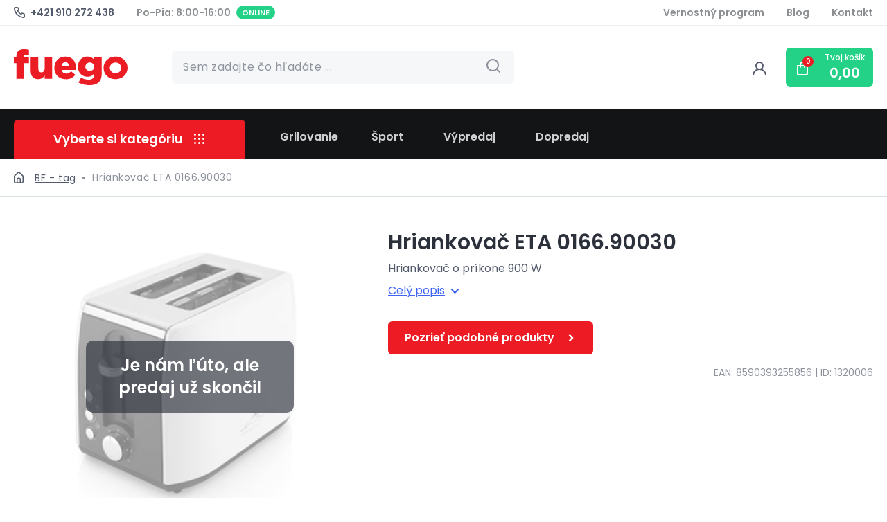

--- FILE ---
content_type: text/html; charset=utf-8
request_url: https://www.fuego.sk/016690030-hriankova-ETA
body_size: 108280
content:
<!DOCTYPE html><html lang="sk" class="__className_cc80f9 __variable_cc80f9"><head><meta charSet="utf-8"/><meta charSet="utf-8"/><meta name="viewport" content="width=device-width, initial-scale=1, maximum-scale=1"/><meta name="viewport" content="width=device-width, initial-scale=1"/><link rel="preload" as="image" href="https://ad.doubleclick.net/ddm/activity/src=DC-13143535;type=aud;cat=rmkt;dc_lat=;dc_rdid=;tag_for_child_directed_treatment=;tfua=;npa=;gdpr=${GDPR};gdpr_consent=${GDPR_CONSENT_755};ord=1?"/><link rel="stylesheet" href="/_next/static/css/de1a74e0ac01fe5f.css" data-precedence="next"/><link rel="stylesheet" href="/_next/static/css/a7815692be819096.css" data-precedence="next"/><link rel="stylesheet" href="/_next/static/css/fbead657c34a4041.css" data-precedence="next"/><link rel="stylesheet" href="/_next/static/css/4065138feaca9119.css" data-precedence="next"/><link rel="stylesheet" href="/_next/static/css/78154f18a219c999.css" data-precedence="next"/><link rel="stylesheet" href="/_next/static/css/e257a950304b50c2.css" data-precedence="next"/><link rel="stylesheet" href="/_next/static/css/bf47429193a694dc.css" data-precedence="next"/><link rel="preload" as="script" fetchPriority="low" href="/_next/static/chunks/webpack-9819993d614d402a.js"/><script src="/_next/static/chunks/fd9d1056-913c092b9173bcf2.js" async=""></script><script src="/_next/static/chunks/5162-510b355de609c387.js" async=""></script><script src="/_next/static/chunks/main-app-713460050e30b379.js" async=""></script><script src="/_next/static/chunks/1939-c8685d07aff012e8.js" async=""></script><script src="/_next/static/chunks/2994-26d2e1411580e5f3.js" async=""></script><script src="/_next/static/chunks/7919-e8efcc6cf337b637.js" async=""></script><script src="/_next/static/chunks/6778-3f94b2497c213c85.js" async=""></script><script src="/_next/static/chunks/8817-82fe8f1c1557312a.js" async=""></script><script src="/_next/static/chunks/5633-835379af1cf7d952.js" async=""></script><script src="/_next/static/chunks/45-b4b8c7f5e5a44b4b.js" async=""></script><script src="/_next/static/chunks/5465-3139bb35013cd2bd.js" async=""></script><script src="/_next/static/chunks/2280-efebb8eaa7e6529d.js" async=""></script><script src="/_next/static/chunks/5875-7b495f16fc3c07d0.js" async=""></script><script src="/_next/static/chunks/1788-71d1cd5cef5eed51.js" async=""></script><script src="/_next/static/chunks/9056-ec729630ee7ae989.js" async=""></script><script src="/_next/static/chunks/9798-4e8556c25db6d88b.js" async=""></script><script src="/_next/static/chunks/1489-f62979280ce76007.js" async=""></script><script src="/_next/static/chunks/3272-e76849377f96a129.js" async=""></script><script src="/_next/static/chunks/1400-f8482ef8b80fb242.js" async=""></script><script src="/_next/static/chunks/app/layout-f556b1444770e70b.js" async=""></script><script src="/_next/static/chunks/3706-4dce4b142eaee400.js" async=""></script><script src="/_next/static/chunks/4714-1dcee45c92a9f782.js" async=""></script><script src="/_next/static/chunks/254-f05765962e245fbc.js" async=""></script><script src="/_next/static/chunks/8869-73827ed2631ccef6.js" async=""></script><script src="/_next/static/chunks/app/page-87c294cdeacca9a6.js" async=""></script><script src="/_next/static/chunks/app/error-b567a62f5e68f02c.js" async=""></script><script src="/_next/static/chunks/app/not-found-823b122ba65e8a28.js" async=""></script><script src="/_next/static/chunks/2409-a91b54c63d31d442.js" async=""></script><script src="/_next/static/chunks/8424-05f638c1d26b5ee0.js" async=""></script><script src="/_next/static/chunks/6055-e0aee6d07a92e6f4.js" async=""></script><script src="/_next/static/chunks/8667-bb9bb883ef1bfcb3.js" async=""></script><script src="/_next/static/chunks/5461-b7ea9556f1072b21.js" async=""></script><script src="/_next/static/chunks/app/%5B...slug%5D/page-4788a921d405e4cd.js" async=""></script><link rel="preload" href="https://www.googletagmanager.com/gtag/js?id=GTM-PB34GS4" as="script"/><meta name="google-site-verification" content="EYhnUvSFfUcUA6FzYRYN9l9lh3Hqb8sBxItvyqv2MKQ"/><link rel="preconnect" href="https://www.fuego.sk/api-eshop/v1"/><link rel="dns-prefetch" href="https://www.fuego.sk/api-eshop/v1"/><link rel="apple-touch-icon" sizes="120x120" href="/apple-touch-icon.png"/><link rel="icon" type="image/png" sizes="32x32" href="/favicon-32x32.png"/><link rel="icon" type="image/png" sizes="16x16" href="/favicon-16x16.png"/><link rel="manifest" href="/site.webmanifest"/><link rel="mask-icon" href="/safari-pinned-tab.svg" color="#5bbad5"/><meta name="msapplication-TileColor" content="#da532c"/><meta name="theme-color" content="#ED1C24"/><title>Hriankovač ETA 0166.90030                                                                                                                                                                                                                                                                                                                     | Fuego.sk</title><meta name="description" content="  Hriankovač ELA, príkon 900 W, plynulá regulácia (7 stupňov), 2 komory pre 2 kusy hrianok,  rovnomerné opekanie chleba z oboch strán, funkcia rozmrazovania pečiva, funkcia opätovného ohrevu, funkcia okamžitého ukončenia STOP, zásuvka na omrvinky, nadstavec na rozpekanie pečiva, priestor pre navinutie sieťového kábla, svetelná signalizácia prevádzky, farba: biela  "/><link rel="canonical" href="https://www.fuego.sk/016690030-hriankova-ETA"/><meta property="og:title" content="Hriankovač ETA 0166.90030                                                                                                                                                                                                                                                                                                                    "/><meta property="og:description" content="  Hriankovač ELA, príkon 900 W, plynulá regulácia (7 stupňov), 2 komory pre 2 kusy hrianok,  rovnomerné opekanie chleba z oboch strán, funkcia rozmrazovania pečiva, funkcia opätovného ohrevu, funkcia okamžitého ukončenia STOP, zásuvka na omrvinky, nadstavec na rozpekanie pečiva, priestor pre navinutie sieťového kábla, svetelná signalizácia prevádzky, farba: biela  "/><meta property="og:image" content="https://www.fuego.sk/api-eshop/v1/image?query=product/12/15/76/121576/hriankovac-eta-0166-90030-0-20220929.jpg&amp;width=600&amp;height=600&amp;webp=0"/><meta property="og:image:width" content="600"/><meta property="og:image:height" content="600"/><meta property="og:image:alt" content="Hriankovač ETA 0166.90030                                                                                                                                                                                                                                                                                                                    "/><meta property="og:type" content="website"/><meta name="twitter:card" content="summary_large_image"/><meta name="twitter:title" content="Hriankovač ETA 0166.90030                                                                                                                                                                                                                                                                                                                    "/><meta name="twitter:description" content="  Hriankovač ELA, príkon 900 W, plynulá regulácia (7 stupňov), 2 komory pre 2 kusy hrianok,  rovnomerné opekanie chleba z oboch strán, funkcia rozmrazovania pečiva, funkcia opätovného ohrevu, funkcia okamžitého ukončenia STOP, zásuvka na omrvinky, nadstavec na rozpekanie pečiva, priestor pre navinutie sieťového kábla, svetelná signalizácia prevádzky, farba: biela  "/><meta name="twitter:image" content="https://www.fuego.sk/api-eshop/v1/image?query=product/12/15/76/121576/hriankovac-eta-0166-90030-0-20220929.jpg&amp;width=600&amp;height=600&amp;webp=0"/><meta name="twitter:image:width" content="600"/><meta name="twitter:image:height" content="600"/><meta name="twitter:image:alt" content="Hriankovač ETA 0166.90030                                                                                                                                                                                                                                                                                                                    "/><meta name="next-size-adjust"/><script src="/_next/static/chunks/polyfills-42372ed130431b0a.js" noModule=""></script></head><body><div id="papPlaceholder"></div><noscript><img src="https://ad.doubleclick.net/ddm/activity/src=DC-13143535;type=aud;cat=rmkt;dc_lat=;dc_rdid=;tag_for_child_directed_treatment=;tfua=;npa=;gdpr=${GDPR};gdpr_consent=${GDPR_CONSENT_755};ord=1?" width="1" height="1" alt=""/></noscript><noscript><iframe title="gtm" src="https://www.googletagmanager.com/ns.html?id=GTM-PB34GS4" height="0" width="0" style="display:none;visibility:hidden"></iframe></noscript><div class="min-h-screen"><!--$--><!--/$--><header class="text-center sticky md:static top-0 w-full z-50 delay-300
    translate-y-0 md:transform-none 
    transition-all duration-300 ease-out
    bg-white shadow-header md:shadow-none
     md:border-b-1 border-borderGray "><div class="hidden md:flex flex-row items-center text-sm font-semibold text-headerGray py-2 base-container"><a href="tel:+421 910 272 438" class="mr-8 flex flex-row items-center w-fit text-darkGray"><svg xmlns="http://www.w3.org/2000/svg" width="15.778" height="15.732" class="mr-2"><path fill="#525a6b" d="M13.818 8.677a2.491 2.491 0 0 1-.53-.1 7.474 7.474 0 0 1-1.037-.309 1.583 1.583 0 0 0-1.963.792l-.174.356a9.643 9.643 0 0 1-2.103-1.578 9.643 9.643 0 0 1-1.584-2.106l.333-.222a1.583 1.583 0 0 0 .792-1.963 8.179 8.179 0 0 1-.309-1.037 8.132 8.132 0 0 1-.1-.538A2.375 2.375 0 0 0 4.773 0H2.397A2.375 2.375 0 0 0 .018 2.7a15.043 15.043 0 0 0 13.083 13.032h.3a2.37 2.37 0 0 0 2.375-2.383v-2.376a2.375 2.375 0 0 0-1.958-2.296Zm.4 4.75a.792.792 0 0 1-.269.594.839.839 0 0 1-.649.2A13.459 13.459 0 0 1 1.653 2.518a.863.863 0 0 1 .2-.649.792.792 0 0 1 .594-.269h2.371a.792.792 0 0 1 .792.625q.048.325.119.641a8.8 8.8 0 0 0 .364 1.227l-1.108.515a.792.792 0 0 0-.387 1.052 11.472 11.472 0 0 0 5.542 5.542.839.839 0 0 0 1.053-.412l.491-1.108a10.839 10.839 0 0 0 1.251.364q.317.071.641.119a.792.792 0 0 1 .625.792Z"></path></svg><p class="font-primary text-xs lg:text-sm hover:underline">+421 910 272 438</p></a><div class="mr-4 flex flex-row items-center ">Po-Pia: 8:00-16:00<span title="Sme k dispozícii" class="ml-2 px-2 h-5 uppercase text-white text-11 font-semibold
   bg-green rounded-full">Online</span></div><a class="ml-auto mr-8 
      text-sm font-semibold text-headerGray hover:underline" href="/vernostny-program">Vernostný program</a><a class="mr-8
      text-sm font-semibold text-headerGray hover:underline" href="/blog">Blog</a><a class=" 
      text-sm font-semibold text-headerGray hover:underline" href="/kontakty">Kontakt</a></div><div class="h-px bg-borderGray shrink-0 hidden md:block"></div><div class="flex flex-row items-center w-full base-container py-2 md:py-8"><div class="hidden md:flex w-full items-center"><a class="shrink-0 hover:scale-95 transition-transform duration-300" href="/"><svg xmlns="http://www.w3.org/2000/svg" width="164" height="52.008" data-name="Logo new"><defs><clipPath id="logo_svg__a"><path fill="none" d="M0 0h164v52.008H0z" data-name="Rectangle 6989"></path></clipPath></defs><g fill="#ec1c24" clip-path="url(#logo_svg__a)" data-name="Group 9963"><path d="M6.312 2.722c-1.854 1.844-2.665 4.509-2.665 8.094v.635H0v8.683h3.647v22.51h10.991v-22.51h7v-8.45h-7.227v-.749c0-2.025 1.095-2.949 3.12-2.949a12.7 12.7 0 0 1 4.111.635V.868A23.53 23.53 0 0 0 14.524 0c-3.765 0-6.311.811-8.212 2.722" data-name="Path 5848"></path><path d="M44.394 28.29c0 3.414-1.968 5.263-4.633 5.263s-4.452-1.849-4.452-5.263V11.338H24.317v20.423c0 7.117 4.044 11.575 10.7 11.575 4.457 0 7.345-2.433 9.375-5.036v4.344h10.934V11.338H44.394Z" data-name="Path 5849"></path><path d="M74.166 10.645c-9.261 0-15.795 7.231-15.795 16.368v.119c0 9.659 6.942 16.26 16.776 16.26a16.343 16.343 0 0 0 13.538-6.369l-6.074-5.031c-2.252 2.2-4.277 3.187-6.942 3.187a6.467 6.467 0 0 1-6.771-5.15h20.948c.057-.759.057-1.565.057-2.257 0-9.2-4.974-17.128-15.733-17.128m-5.439 13.765c.578-3.466 2.546-5.666 5.439-5.666 3.006 0 5.088 2.2 5.5 5.666Z" data-name="Path 5850"></path><path d="M115.786 15.046a12.385 12.385 0 0 0-9.834-4.4c-7.174 0-13.543 5.552-13.543 14.581v.114c0 8.967 6.255 14.524 13.946 14.524a12.116 12.116 0 0 0 9.607-4.685v1.212c0 4.979-2.717 7.7-8.156 7.7a21.59 21.59 0 0 1-10.94-2.949l-3.528 7.288a33.472 33.472 0 0 0 15.619 3.585c6.544 0 10.94-1.5 13.776-4.39 2.774-2.722 4.044-6.771 4.044-12.5V11.337h-10.991Zm.232 10.294c0 3.471-2.66 6.074-6.425 6.074s-6.415-2.547-6.415-6.017v-.114a6.428 6.428 0 0 1 12.841-.057Z" data-name="Path 5851"></path><path d="M146.692 10.658c-9.534 0-17.262 6.91-17.262 16.331 0 9.38 6.979 16.331 17.262 16.331 9.931 0 17.262-6.806 17.262-16.331 0-9.3-7.331-16.331-17.262-16.331m0 24.059c-4.866 0-8.168-3.289-8.168-7.728 0-4.458 3.657-7.728 8.168-7.728 4.7 0 8.168 3.327 8.168 7.728 0 4.507-3.469 7.728-8.168 7.728" data-name="Path 5852"></path></g></svg></a><div class="max-w-700 min-w-[300px] w-full relative mx-auto rounded-md group ml-16 mr-6"><form><div class="relative flex
      flex-col md:flex-col md:items-start
      "><input class="placeholder:text-sm placeholder:text-textLightGray
          placeholder:md:text-base rounded-md text-sm md:text-base border-0  min-h-11 w-full py-3 px-4
        text-textPrimary read-only:text-opacity-40 read-only:select-none  read-only:cursor-not-allowed
        read-only:pointer-events-none border-darkGray border-opacity-20  bg-searchFormGray  hover:bg-lightLightGray
          group-focus-within:outline-none   group-focus-within:border
           group-focus-within:border-darkGray group-focus-within:border-opacity-20
           group-focus-within:bg-white px-5 py-4 md:px-4 md:py-3 pr-10 md:pr-12 transition-colors 
           " placeholder="Sem zadajte čo hľadáte ..." type="text"/></div></form><button class="absolute right-4 top-4 md:top-3"><svg xmlns="http://www.w3.org/2000/svg" width="17.6" height="17.587" class="transition-colors md:hidden fill-current  text-textLightGray group-focus-within:text-textPrimary"><path d="m17.353 16.104-3.263-3.237a7.915 7.915 0 1 0-1.222 1.222l3.237 3.237a.874.874 0 1 0 1.249-1.222ZM7.934 14.09a6.156 6.156 0 1 1 6.156-6.156 6.156 6.156 0 0 1-6.156 6.156Z"></path></svg><svg xmlns="http://www.w3.org/2000/svg" width="24" height="24" class="transition-colors hidden md:block fill-current  text-textLightGray group-focus-within:text-textPrimary"><path d="m19.731 18.311-3.71-3.68a9 9 0 1 0-1.39 1.39l3.68 3.68a.994.994 0 1 0 1.42-1.39Zm-10.71-2.29a7 7 0 1 1 7-7 7 7 0 0 1-7 7Z"></path></svg></button></div><div class="flex flex-row justify-end items-center w-full ml-auto"><div class="relative scale-90 md:scale-100 w-12 h-12 p-4 group
      false
       z-50 mr-4" role="button" tabindex="0"><svg xmlns="http://www.w3.org/2000/svg" width="19.911" height="20.02" class="fill-darkGray"><path fill="#525a6b" d="M13.652 10.72a6 6 0 1 0-7.423 0 10 10 0 0 0-6.223 8.185 1.006 1.006 0 0 0 2 .22 8 8 0 0 1 15.907 0 1 1 0 0 0 1 .89h.11a1 1 0 0 0 .88-1.1 10 10 0 0 0-6.253-8.194Zm-3.716-.715a4 4 0 1 1 4-4 4 4 0 0 1-4 4Z"></path></svg><div aria-hidden="true" class="absolute top-12 right-0
       pt-2 hidden
       group-hover:md:block group-focus-within:md:block z-50"><div class="w-[420px] p-4 mt-2 rounded-lg bg-white cursor-default
        animate-out slide-out-to-top-4 fade-out
      group-hover:animate-in duration-300 
      group-hover:slide-in-from-top-4 ease-out 
      group-hover:fade-in   shadow-search"><div class="flex flex-col w-full h-full m-auto max-w-600 bg-white "><div class="w-full py-2"><button class="rounded-md flex 
   justify-center 
  min-h-11
  items-center  px-4 md:px-6 py-3 cursor-pointer transform duration-300
  hover:scale-95 transition-transform 
  font-semibold text-sm md:text-base
  bg-primary text-white disabled:bg-textLightGray  w-full text-white bg-google"><svg xmlns="http://www.w3.org/2000/svg" width="20.159" height="20" class="mr-4 scale-75"><path fill="#fff" d="M19.963 8.042h-.812V8H10.08v4h5.7a6.018 6.018 0 1 1-1.684-6.481l2.851-2.828a9.922 9.922 0 1 0 3.02 5.35Z" data-name="Path 1877"></path><path fill="#fff" d="m1.162 5.345 3.312 2.41a6.06 6.06 0 0 1 9.618-2.236l2.851-2.828A10.105 10.105 0 0 0 1.162 5.345Z" data-name="Path 1878"></path><path fill="#fff" d="M10.079 20a10.077 10.077 0 0 0 6.758-2.6l-3.12-2.619a6.055 6.055 0 0 1-9.325-2.758L1.111 14.54A10.08 10.08 0 0 0 10.079 20Z" data-name="Path 1879"></path><path fill="#fff" d="M19.963 8.042 19.955 8H10.08v4h5.7a6.023 6.023 0 0 1-2.06 2.786l3.12 2.619A9.65 9.65 0 0 0 20.16 10a9.992 9.992 0 0 0-.197-1.958Z" data-name="Path 1880"></path></svg>Prihlásiť sa cez Google</button></div><div class="relative flex py-4 items-center"><div class="flex-grow border-t border-lineGray"></div><span class="flex-shrink mx-4 text-sm text-textLightGray">Alebo</span><div class="flex-grow border-t border-lineGray"></div></div><form class="w-full" autoComplete="true" id="login-form" action="https://www.fuego.sk/api-eshop/v1/oauth/authorize?client_id=eshop&amp;lang=sk&amp;redirect_uri=https://www.fuego.sk/prihlasenie&amp;scope=all&amp;state=https://www.fuego.sk/api-eshop/v1" method="POST"><div><div class="relative flex
      flex-col md:flex-col md:items-start
       w-full max-w-full m-auto mb-4 md:mb-2 "><div class="flex flex-row font-semibold text-sm md:text-base
        text-opacity-56  mb-1 mr-0 md:mr-8   "><span class="text-primary font-semibold mr-2px">*</span>E-mail</div><input class="placeholder:text-sm placeholder:text-textLightGray
          placeholder:md:text-base rounded-md text-sm md:text-base border-1  min-h-11 w-full py-3 px-4
        text-textPrimary read-only:text-opacity-40 read-only:select-none  read-only:cursor-not-allowed
        read-only:pointer-events-none border-darkGray border-opacity-20   w-full max-w-full " autoComplete="email" placeholder="Váš e-mail ..." type="email" required="" name="username"/></div><div class="relative flex
      flex-col md:flex-col md:items-start
       w-full max-w-full m-auto mb-8 md:mb-4 "><div class="flex flex-row font-semibold text-sm md:text-base
        text-opacity-56  mb-1 mr-0 md:mr-8   "><span class="text-primary font-semibold mr-2px">*</span>Heslo</div><input class="placeholder:text-sm placeholder:text-textLightGray
          placeholder:md:text-base rounded-md text-sm md:text-base border-1  min-h-11 w-full py-3 px-4
        text-textPrimary read-only:text-opacity-40 read-only:select-none  read-only:cursor-not-allowed
        read-only:pointer-events-none border-darkGray border-opacity-20   w-full max-w-full text-sm " autoComplete="off" placeholder="Heslo ..." type="password" required="" name="password"/></div></div><button class="rounded-md flex 
   justify-center 
  min-h-11
  items-center  px-4 md:px-6 py-3 cursor-pointer transform duration-300
  hover:scale-95 transition-transform 
  font-semibold text-sm md:text-base
  bg-primary text-white disabled:bg-textLightGray  mb-4 md:mb-2 w-full">Prihlásiť sa<svg xmlns="http://www.w3.org/2000/svg" xml:space="preserve" style="enable-background:new 0 0 24 24" viewBox="0 0 24 24" width="18" height="18" class="my-auto fill-current text-white stroke-current"><path d="m9.5 18.5-1.1-1.1 5.5-5.5-5.4-5.4 1.1-1.1 6.5 6.5-6.6 6.6z"></path></svg></button><a class="text-sm underline hover:opacity-80
       text-center text-secondary block" href="/zabudnute-heslo">Zabudol som heslo</a></form><div class="pt-4 md:pt-6 flex flex-col justify-center w-full"><div class="h-px bg-borderGray shrink-0 mb-8"></div><p class="font-semibold m-auto text-textPrimary text-lg">Nemáte ešte účet?</p><a role="button" tabindex="0" class="rounded-md flex 
   justify-center 
  min-h-11
  items-center  px-4 md:px-6 py-3 cursor-pointer transform duration-300
  hover:scale-95 transition-transform 
  font-semibold text-sm md:text-base
  bg-lightLightGray text-darkGray disabled:bg-lightLightGray disabled:bg-opacity-100  w-full mt-8 md:mt-4" href="/registracia">Zaregistrovať sa<span><svg xmlns="http://www.w3.org/2000/svg" xml:space="preserve" style="enable-background:new 0 0 24 24" viewBox="0 0 24 24" width="18" height="18" class="my-auto fill-current text-darkGray stroke-current ml-2"><path d="m9.5 18.5-1.1-1.1 5.5-5.5-5.4-5.4 1.1-1.1 6.5 6.5-6.6 6.6z"></path></svg></span></a></div></div></div></div></div><div class="relative flex flex-row items-center hover:bg-darkGreen group duration-300
        transition-colors bg-green rounded-md md:py-1 md:px-3 w-fit md:pl-0 "><a class="md:hidden relative scale-90 md:scale-100 w-12 h-12 p-4 group " href="/kosik"><svg xmlns="http://www.w3.org/2000/svg" width="16.007" height="20.009" class="fill-white"><path fill="#fff" d="M15.007 5h-3V4A4.004 4.004 0 1 0 4 4v1H1a1 1 0 0 0-1 1v11a3 3 0 0 0 3 3h10a3 3 0 0 0 3-3V6a1 1 0 0 0-.993-1ZM6 4a2 2 0 1 1 4 0v1H6Zm8 13.006a1 1 0 0 1-1 1H3a1 1 0 0 1-1-1V7h2v1a1 1 0 1 0 2 0V7h4v1a1 1 0 1 0 2 0V7h2Z"></path></svg><p class="flex justify-center items-center font-medium
bg-primary rounded-full text-center text-white text-10 absolute  

 
w-4 h-4 top-2 right-2
">0</p></a><div class="relative scale-90 md:scale-100 w-12 h-12 p-4 group
      hidden md:block
       " role="button" tabindex="0"><svg xmlns="http://www.w3.org/2000/svg" width="16.007" height="20.009" class="fill-white"><path fill="#fff" d="M15.007 5h-3V4A4.004 4.004 0 1 0 4 4v1H1a1 1 0 0 0-1 1v11a3 3 0 0 0 3 3h10a3 3 0 0 0 3-3V6a1 1 0 0 0-.993-1ZM6 4a2 2 0 1 1 4 0v1H6Zm8 13.006a1 1 0 0 1-1 1H3a1 1 0 0 1-1-1V7h2v1a1 1 0 1 0 2 0V7h4v1a1 1 0 1 0 2 0V7h2Z"></path></svg><p class="flex justify-center items-center font-medium
  bg-primary rounded-full text-center text-white text-10 absolute  
  
   
  w-4 h-4 top-2 right-2
  ">0</p></div><div class="hidden lg:block ml-2"><p class="text-left whitespace-nowrap font-medium text-xs text-white">Tvoj košík</p><p class="whitespace-nowrap font-semibold text-xl text-white">0,00</p></div><div class="absolute top-14 right-0 pt-2 hidden  group-hover:md:block z-30"><!--$--><div class="w-[420px] mt-2 rounded-10 bg-white cursor-default py-4 pl-4
animate-in duration-300 slide-in-from-top-4 ease-out fade-in shadow-search"><span>Váš košík je prázdny</span></div><!--/$--></div></div></div></div><div class="flex md:hidden flex-col  w-full ml-auto"><div class="flex flex-row items-center justify-between"><div class="hamburger flex-1 mr-auto z-100 mt-[6px]"><input type="checkbox"/><div class="hamburger-children"><!--$--><div class="top-12 -left-5 absolute pin z-50 h-screen w-screen flex pb-[120px] "><div class="fixed z-50 pin overflow-y-auto bg-tableBg flex w-full h-full"><div class="flex-col flex bg-tableBg w-full mb-4 "><div class="flex flex-col w-full"><div class="flex flex-col  bg-tableBg z-1 "><div class="flex flex-row items-center justify-between py-[18px] 
        pl-5 
        " style="margin-left:0"><a role="button" tabindex="0" class="flex flex-row items-center transition-colors text-left 
          duration-300 hover:underline
        font-semibold text-darkGray  text-sm" href="/fuego-novinky"><div width="24" height="24" class="fill-current transition-colors duration-300 mr-4 text-darkGray"></div>Novinky</a></div><div class="h-px bg-borderGray shrink-0 ml-auto bg-darkGray bg-opacity-20 duration-300 transition-all w-full 
          "></div></div><div class="flex flex-col  bg-tableBg z-1 "><div class="flex flex-row items-center justify-between py-1 
        pl-5 
        " style="margin-left:0"><a role="button" tabindex="0" class="flex flex-row items-center transition-colors text-left 
          duration-300 hover:underline
        font-semibold text-darkGray  text-sm" href="/hracky"><div width="24" height="24" class="fill-current transition-colors duration-300 mr-4 text-darkGray"></div>Hračky</a><button class="px-5 py-4"><svg xmlns="http://www.w3.org/2000/svg" xml:space="preserve" style="enable-background:new 0 0 16 16" viewBox="0 0 16 16" class="fill-current text-textLightGray
              transition-transform ease-out duration-300 rotate-180" width="16" height="16"><path d="M12 10.8c-.2 0-.4-.1-.5-.2L8 7.1l-3.5 3.5c-.3.3-.8.3-1.1 0s-.3-.8 0-1.1l4-4c.3-.3.8-.3 1.1 0l4 4c.3.3.3.8 0 1.1-.1.1-.3.2-.5.2z" class="chevron-up_svg__st0"></path></svg></button></div><div class="h-px bg-borderGray shrink-0 ml-auto bg-darkGray bg-opacity-20 duration-300 transition-all w-full 
          "></div></div><div class="flex flex-col  bg-tableBg z-1 "><div class="flex flex-row items-center justify-between py-1 
        pl-5 
        " style="margin-left:0"><a role="button" tabindex="0" class="flex flex-row items-center transition-colors text-left 
          duration-300 hover:underline
        font-semibold text-darkGray  text-sm" href="/elektro"><div width="24" height="24" class="fill-current transition-colors duration-300 mr-4 text-darkGray"></div>Elektronika</a><button class="px-5 py-4"><svg xmlns="http://www.w3.org/2000/svg" xml:space="preserve" style="enable-background:new 0 0 16 16" viewBox="0 0 16 16" class="fill-current text-textLightGray
              transition-transform ease-out duration-300 rotate-180" width="16" height="16"><path d="M12 10.8c-.2 0-.4-.1-.5-.2L8 7.1l-3.5 3.5c-.3.3-.8.3-1.1 0s-.3-.8 0-1.1l4-4c.3-.3.8-.3 1.1 0l4 4c.3.3.3.8 0 1.1-.1.1-.3.2-.5.2z" class="chevron-up_svg__st0"></path></svg></button></div><div class="h-px bg-borderGray shrink-0 ml-auto bg-darkGray bg-opacity-20 duration-300 transition-all w-full 
          "></div></div><div class="flex flex-col  bg-tableBg z-1 "><div class="flex flex-row items-center justify-between py-1 
        pl-5 
        " style="margin-left:0"><a role="button" tabindex="0" class="flex flex-row items-center transition-colors text-left 
          duration-300 hover:underline
        font-semibold text-darkGray  text-sm" href="/biela-technika"><div width="24" height="24" class="fill-current transition-colors duration-300 mr-4 text-darkGray"></div>Biela technika</a><button class="px-5 py-4"><svg xmlns="http://www.w3.org/2000/svg" xml:space="preserve" style="enable-background:new 0 0 16 16" viewBox="0 0 16 16" class="fill-current text-textLightGray
              transition-transform ease-out duration-300 rotate-180" width="16" height="16"><path d="M12 10.8c-.2 0-.4-.1-.5-.2L8 7.1l-3.5 3.5c-.3.3-.8.3-1.1 0s-.3-.8 0-1.1l4-4c.3-.3.8-.3 1.1 0l4 4c.3.3.3.8 0 1.1-.1.1-.3.2-.5.2z" class="chevron-up_svg__st0"></path></svg></button></div><div class="h-px bg-borderGray shrink-0 ml-auto bg-darkGray bg-opacity-20 duration-300 transition-all w-full 
          "></div></div><div class="flex flex-col  bg-tableBg z-1 "><div class="flex flex-row items-center justify-between py-1 
        pl-5 
        " style="margin-left:0"><a role="button" tabindex="0" class="flex flex-row items-center transition-colors text-left 
          duration-300 hover:underline
        font-semibold text-darkGray  text-sm" href="/skolske-potreby"><div width="24" height="24" class="fill-current transition-colors duration-300 mr-4 text-darkGray"></div>Školské potreby</a><button class="px-5 py-4"><svg xmlns="http://www.w3.org/2000/svg" xml:space="preserve" style="enable-background:new 0 0 16 16" viewBox="0 0 16 16" class="fill-current text-textLightGray
              transition-transform ease-out duration-300 rotate-180" width="16" height="16"><path d="M12 10.8c-.2 0-.4-.1-.5-.2L8 7.1l-3.5 3.5c-.3.3-.8.3-1.1 0s-.3-.8 0-1.1l4-4c.3-.3.8-.3 1.1 0l4 4c.3.3.3.8 0 1.1-.1.1-.3.2-.5.2z" class="chevron-up_svg__st0"></path></svg></button></div><div class="h-px bg-borderGray shrink-0 ml-auto bg-darkGray bg-opacity-20 duration-300 transition-all w-full 
          "></div></div><div class="flex flex-col  bg-tableBg z-1 "><div class="flex flex-row items-center justify-between py-1 
        pl-5 
        " style="margin-left:0"><a role="button" tabindex="0" class="flex flex-row items-center transition-colors text-left 
          duration-300 hover:underline
        font-semibold text-darkGray  text-sm" href="/kancelaria"><div width="24" height="24" class="fill-current transition-colors duration-300 mr-4 text-darkGray"></div>Kancelária</a><button class="px-5 py-4"><svg xmlns="http://www.w3.org/2000/svg" xml:space="preserve" style="enable-background:new 0 0 16 16" viewBox="0 0 16 16" class="fill-current text-textLightGray
              transition-transform ease-out duration-300 rotate-180" width="16" height="16"><path d="M12 10.8c-.2 0-.4-.1-.5-.2L8 7.1l-3.5 3.5c-.3.3-.8.3-1.1 0s-.3-.8 0-1.1l4-4c.3-.3.8-.3 1.1 0l4 4c.3.3.3.8 0 1.1-.1.1-.3.2-.5.2z" class="chevron-up_svg__st0"></path></svg></button></div><div class="h-px bg-borderGray shrink-0 ml-auto bg-darkGray bg-opacity-20 duration-300 transition-all w-full 
          "></div></div><div class="flex flex-col  bg-tableBg z-1 "><div class="flex flex-row items-center justify-between py-1 
        pl-5 
        " style="margin-left:0"><a role="button" tabindex="0" class="flex flex-row items-center transition-colors text-left 
          duration-300 hover:underline
        font-semibold text-darkGray  text-sm" href="/zahrada"><div width="24" height="24" class="fill-current transition-colors duration-300 mr-4 text-darkGray"></div>Záhrada</a><button class="px-5 py-4"><svg xmlns="http://www.w3.org/2000/svg" xml:space="preserve" style="enable-background:new 0 0 16 16" viewBox="0 0 16 16" class="fill-current text-textLightGray
              transition-transform ease-out duration-300 rotate-180" width="16" height="16"><path d="M12 10.8c-.2 0-.4-.1-.5-.2L8 7.1l-3.5 3.5c-.3.3-.8.3-1.1 0s-.3-.8 0-1.1l4-4c.3-.3.8-.3 1.1 0l4 4c.3.3.3.8 0 1.1-.1.1-.3.2-.5.2z" class="chevron-up_svg__st0"></path></svg></button></div><div class="h-px bg-borderGray shrink-0 ml-auto bg-darkGray bg-opacity-20 duration-300 transition-all w-full 
          "></div></div><div class="flex flex-col  bg-tableBg z-1 "><div class="flex flex-row items-center justify-between py-1 
        pl-5 
        " style="margin-left:0"><a role="button" tabindex="0" class="flex flex-row items-center transition-colors text-left 
          duration-300 hover:underline
        font-semibold text-darkGray  text-sm" href="/dielna-1426"><div width="24" height="24" class="fill-current transition-colors duration-300 mr-4 text-darkGray"></div>Dielňa a náradie</a><button class="px-5 py-4"><svg xmlns="http://www.w3.org/2000/svg" xml:space="preserve" style="enable-background:new 0 0 16 16" viewBox="0 0 16 16" class="fill-current text-textLightGray
              transition-transform ease-out duration-300 rotate-180" width="16" height="16"><path d="M12 10.8c-.2 0-.4-.1-.5-.2L8 7.1l-3.5 3.5c-.3.3-.8.3-1.1 0s-.3-.8 0-1.1l4-4c.3-.3.8-.3 1.1 0l4 4c.3.3.3.8 0 1.1-.1.1-.3.2-.5.2z" class="chevron-up_svg__st0"></path></svg></button></div><div class="h-px bg-borderGray shrink-0 ml-auto bg-darkGray bg-opacity-20 duration-300 transition-all w-full 
          "></div></div><div class="flex flex-col  bg-tableBg z-1 "><div class="flex flex-row items-center justify-between py-1 
        pl-5 
        " style="margin-left:0"><a role="button" tabindex="0" class="flex flex-row items-center transition-colors text-left 
          duration-300 hover:underline
        font-semibold text-darkGray  text-sm" href="/sport-a-outdoor"><div width="24" height="24" class="fill-current transition-colors duration-300 mr-4 text-darkGray"></div>Šport a outdoor</a><button class="px-5 py-4"><svg xmlns="http://www.w3.org/2000/svg" xml:space="preserve" style="enable-background:new 0 0 16 16" viewBox="0 0 16 16" class="fill-current text-textLightGray
              transition-transform ease-out duration-300 rotate-180" width="16" height="16"><path d="M12 10.8c-.2 0-.4-.1-.5-.2L8 7.1l-3.5 3.5c-.3.3-.8.3-1.1 0s-.3-.8 0-1.1l4-4c.3-.3.8-.3 1.1 0l4 4c.3.3.3.8 0 1.1-.1.1-.3.2-.5.2z" class="chevron-up_svg__st0"></path></svg></button></div><div class="h-px bg-borderGray shrink-0 ml-auto bg-darkGray bg-opacity-20 duration-300 transition-all w-full 
          "></div></div><div class="flex flex-col  bg-tableBg z-1 "><div class="flex flex-row items-center justify-between py-1 
        pl-5 
        " style="margin-left:0"><a role="button" tabindex="0" class="flex flex-row items-center transition-colors text-left 
          duration-300 hover:underline
        font-semibold text-darkGray  text-sm" href="/hygiena"><div width="24" height="24" class="fill-current transition-colors duration-300 mr-4 text-darkGray"></div>Drogéria a kozmetika</a><button class="px-5 py-4"><svg xmlns="http://www.w3.org/2000/svg" xml:space="preserve" style="enable-background:new 0 0 16 16" viewBox="0 0 16 16" class="fill-current text-textLightGray
              transition-transform ease-out duration-300 rotate-180" width="16" height="16"><path d="M12 10.8c-.2 0-.4-.1-.5-.2L8 7.1l-3.5 3.5c-.3.3-.8.3-1.1 0s-.3-.8 0-1.1l4-4c.3-.3.8-.3 1.1 0l4 4c.3.3.3.8 0 1.1-.1.1-.3.2-.5.2z" class="chevron-up_svg__st0"></path></svg></button></div><div class="h-px bg-borderGray shrink-0 ml-auto bg-darkGray bg-opacity-20 duration-300 transition-all w-full 
          "></div></div><div class="flex flex-col  bg-tableBg z-1 "><div class="flex flex-row items-center justify-between py-1 
        pl-5 
        " style="margin-left:0"><a role="button" tabindex="0" class="flex flex-row items-center transition-colors text-left 
          duration-300 hover:underline
        font-semibold text-darkGray  text-sm" href="/zdravie-a-krasa"><div width="24" height="24" class="fill-current transition-colors duration-300 mr-4 text-darkGray"></div>Zdravie a krása</a><button class="px-5 py-4"><svg xmlns="http://www.w3.org/2000/svg" xml:space="preserve" style="enable-background:new 0 0 16 16" viewBox="0 0 16 16" class="fill-current text-textLightGray
              transition-transform ease-out duration-300 rotate-180" width="16" height="16"><path d="M12 10.8c-.2 0-.4-.1-.5-.2L8 7.1l-3.5 3.5c-.3.3-.8.3-1.1 0s-.3-.8 0-1.1l4-4c.3-.3.8-.3 1.1 0l4 4c.3.3.3.8 0 1.1-.1.1-.3.2-.5.2z" class="chevron-up_svg__st0"></path></svg></button></div><div class="h-px bg-borderGray shrink-0 ml-auto bg-darkGray bg-opacity-20 duration-300 transition-all w-full 
          "></div></div><div class="flex flex-col  bg-tableBg z-1 "><div class="flex flex-row items-center justify-between py-1 
        pl-5 
        " style="margin-left:0"><a role="button" tabindex="0" class="flex flex-row items-center transition-colors text-left 
          duration-300 hover:underline
        font-semibold text-darkGray  text-sm" href="/domacnost"><div width="24" height="24" class="fill-current transition-colors duration-300 mr-4 text-darkGray"></div>Domácnosť</a><button class="px-5 py-4"><svg xmlns="http://www.w3.org/2000/svg" xml:space="preserve" style="enable-background:new 0 0 16 16" viewBox="0 0 16 16" class="fill-current text-textLightGray
              transition-transform ease-out duration-300 rotate-180" width="16" height="16"><path d="M12 10.8c-.2 0-.4-.1-.5-.2L8 7.1l-3.5 3.5c-.3.3-.8.3-1.1 0s-.3-.8 0-1.1l4-4c.3-.3.8-.3 1.1 0l4 4c.3.3.3.8 0 1.1-.1.1-.3.2-.5.2z" class="chevron-up_svg__st0"></path></svg></button></div><div class="h-px bg-borderGray shrink-0 ml-auto bg-darkGray bg-opacity-20 duration-300 transition-all w-full 
          "></div></div></div><div class="flex flex-col w-full pb-4"><div class="flex flex-col  bg-lightLightGray z-1 "><div class="flex flex-row items-center justify-between py-[18px] 
        pl-5 
        " style="margin-left:0"><a role="button" tabindex="0" class="flex flex-row items-center transition-colors text-left 
          duration-300 hover:underline
        font-semibold text-darkGray  text-sm" href="/zahradne-grily"><div width="24" height="24" class="fill-current transition-colors duration-300 mr-4 text-darkGray"></div>Grilovanie</a><a role="button" tabindex="0" href="/zahradne-grily"><svg xmlns="http://www.w3.org/2000/svg" xml:space="preserve" style="enable-background:new 0 0 16 16" viewBox="0 0 16 16" class="cursor-pointer mr-5 rotate-90 fill-current text-textLightGray
          transition-transform ease-out duration-300 rotate-180" width="16" height="16"><path d="M12 10.8c-.2 0-.4-.1-.5-.2L8 7.1l-3.5 3.5c-.3.3-.8.3-1.1 0s-.3-.8 0-1.1l4-4c.3-.3.8-.3 1.1 0l4 4c.3.3.3.8 0 1.1-.1.1-.3.2-.5.2z" class="chevron-up_svg__st0"></path></svg></a></div><div class="h-px bg-borderGray shrink-0 ml-auto bg-darkGray bg-opacity-20 duration-300 transition-all w-full 
          "></div></div><div class="flex flex-col  bg-lightLightGray z-1 "><div class="flex flex-row items-center justify-between py-[18px] 
        pl-5 
        " style="margin-left:0"><a role="button" tabindex="0" class="flex flex-row items-center transition-colors text-left 
          duration-300 hover:underline
        font-semibold text-darkGray  text-sm" href="/sport-a-outdoor">Šport</a><a role="button" tabindex="0" href="/sport-a-outdoor"><svg xmlns="http://www.w3.org/2000/svg" xml:space="preserve" style="enable-background:new 0 0 16 16" viewBox="0 0 16 16" class="cursor-pointer mr-5 rotate-90 fill-current text-textLightGray
          transition-transform ease-out duration-300 rotate-180" width="16" height="16"><path d="M12 10.8c-.2 0-.4-.1-.5-.2L8 7.1l-3.5 3.5c-.3.3-.8.3-1.1 0s-.3-.8 0-1.1l4-4c.3-.3.8-.3 1.1 0l4 4c.3.3.3.8 0 1.1-.1.1-.3.2-.5.2z" class="chevron-up_svg__st0"></path></svg></a></div><div class="h-px bg-borderGray shrink-0 ml-auto bg-darkGray bg-opacity-20 duration-300 transition-all w-full 
          "></div></div><div class="flex flex-col  bg-lightLightGray z-1 "><div class="flex flex-row items-center justify-between py-[18px] 
        pl-5 
        " style="margin-left:0"><a role="button" tabindex="0" class="flex flex-row items-center transition-colors text-left 
          duration-300 hover:underline
        font-semibold text-darkGray  text-sm" href="/vypredaj-lp"><div width="24" height="24" class="fill-current transition-colors duration-300 mr-4 text-darkGray"></div>Výpredaj</a><a role="button" tabindex="0" href="/vypredaj-lp"><svg xmlns="http://www.w3.org/2000/svg" xml:space="preserve" style="enable-background:new 0 0 16 16" viewBox="0 0 16 16" class="cursor-pointer mr-5 rotate-90 fill-current text-textLightGray
          transition-transform ease-out duration-300 rotate-180" width="16" height="16"><path d="M12 10.8c-.2 0-.4-.1-.5-.2L8 7.1l-3.5 3.5c-.3.3-.8.3-1.1 0s-.3-.8 0-1.1l4-4c.3-.3.8-.3 1.1 0l4 4c.3.3.3.8 0 1.1-.1.1-.3.2-.5.2z" class="chevron-up_svg__st0"></path></svg></a></div><div class="h-px bg-borderGray shrink-0 ml-auto bg-darkGray bg-opacity-20 duration-300 transition-all w-full 
          "></div></div><div class="flex flex-col  bg-lightLightGray z-1 "><div class="flex flex-row items-center justify-between py-[18px] 
        pl-5 
        " style="margin-left:0"><a role="button" tabindex="0" class="flex flex-row items-center transition-colors text-left 
          duration-300 hover:underline
        font-semibold text-darkGray  text-sm" href="/dopredaj"><div width="24" height="24" class="fill-current transition-colors duration-300 mr-4 text-darkGray"></div>Dopredaj</a><a role="button" tabindex="0" href="/dopredaj"><svg xmlns="http://www.w3.org/2000/svg" xml:space="preserve" style="enable-background:new 0 0 16 16" viewBox="0 0 16 16" class="cursor-pointer mr-5 rotate-90 fill-current text-textLightGray
          transition-transform ease-out duration-300 rotate-180" width="16" height="16"><path d="M12 10.8c-.2 0-.4-.1-.5-.2L8 7.1l-3.5 3.5c-.3.3-.8.3-1.1 0s-.3-.8 0-1.1l4-4c.3-.3.8-.3 1.1 0l4 4c.3.3.3.8 0 1.1-.1.1-.3.2-.5.2z" class="chevron-up_svg__st0"></path></svg></a></div><div class="h-px bg-borderGray shrink-0 ml-auto bg-darkGray bg-opacity-20 duration-300 transition-all w-full 
          "></div></div></div><div class="flex flex-col px-5 pb-4 min-h-[250px]"><a role="button" tabindex="0" class="mb-2 text-darkGray text-sm text-left hover:underline" href="/moj-ucet">Môj účet</a><a role="button" tabindex="0" class="mb-2 text-darkGray text-sm text-left hover:underline" href="/vernostny-program">Vernostný program</a><a role="button" tabindex="0" class="mb-2 text-darkGray text-sm text-left hover:underline" href="/blog">Blog</a><a role="button" tabindex="0" class="mb-2 text-darkGray text-sm text-left hover:underline" href="/kontakty">Kontakt</a></div></div></div></div><!--/$--></div><span></span><span></span><span></span></div><a class="shrink-0" href="/"><svg xmlns="http://www.w3.org/2000/svg" width="164" height="52.008" data-name="Logo new" class="scale-75"><defs><clipPath id="logo_svg__a"><path fill="none" d="M0 0h164v52.008H0z" data-name="Rectangle 6989"></path></clipPath></defs><g fill="#ec1c24" clip-path="url(#logo_svg__a)" data-name="Group 9963"><path d="M6.312 2.722c-1.854 1.844-2.665 4.509-2.665 8.094v.635H0v8.683h3.647v22.51h10.991v-22.51h7v-8.45h-7.227v-.749c0-2.025 1.095-2.949 3.12-2.949a12.7 12.7 0 0 1 4.111.635V.868A23.53 23.53 0 0 0 14.524 0c-3.765 0-6.311.811-8.212 2.722" data-name="Path 5848"></path><path d="M44.394 28.29c0 3.414-1.968 5.263-4.633 5.263s-4.452-1.849-4.452-5.263V11.338H24.317v20.423c0 7.117 4.044 11.575 10.7 11.575 4.457 0 7.345-2.433 9.375-5.036v4.344h10.934V11.338H44.394Z" data-name="Path 5849"></path><path d="M74.166 10.645c-9.261 0-15.795 7.231-15.795 16.368v.119c0 9.659 6.942 16.26 16.776 16.26a16.343 16.343 0 0 0 13.538-6.369l-6.074-5.031c-2.252 2.2-4.277 3.187-6.942 3.187a6.467 6.467 0 0 1-6.771-5.15h20.948c.057-.759.057-1.565.057-2.257 0-9.2-4.974-17.128-15.733-17.128m-5.439 13.765c.578-3.466 2.546-5.666 5.439-5.666 3.006 0 5.088 2.2 5.5 5.666Z" data-name="Path 5850"></path><path d="M115.786 15.046a12.385 12.385 0 0 0-9.834-4.4c-7.174 0-13.543 5.552-13.543 14.581v.114c0 8.967 6.255 14.524 13.946 14.524a12.116 12.116 0 0 0 9.607-4.685v1.212c0 4.979-2.717 7.7-8.156 7.7a21.59 21.59 0 0 1-10.94-2.949l-3.528 7.288a33.472 33.472 0 0 0 15.619 3.585c6.544 0 10.94-1.5 13.776-4.39 2.774-2.722 4.044-6.771 4.044-12.5V11.337h-10.991Zm.232 10.294c0 3.471-2.66 6.074-6.425 6.074s-6.415-2.547-6.415-6.017v-.114a6.428 6.428 0 0 1 12.841-.057Z" data-name="Path 5851"></path><path d="M146.692 10.658c-9.534 0-17.262 6.91-17.262 16.331 0 9.38 6.979 16.331 17.262 16.331 9.931 0 17.262-6.806 17.262-16.331 0-9.3-7.331-16.331-17.262-16.331m0 24.059c-4.866 0-8.168-3.289-8.168-7.728 0-4.458 3.657-7.728 8.168-7.728 4.7 0 8.168 3.327 8.168 7.728 0 4.507-3.469 7.728-8.168 7.728" data-name="Path 5852"></path></g></svg></a><div class="flex flex-row justify-end items-center flex-1 ml-auto"><div class="relative scale-90 md:scale-100 w-12 h-12 p-4 group
      false
       z-50 mr-1 md:hidden" role="button" tabindex="0"><svg xmlns="http://www.w3.org/2000/svg" width="20" height="20" class="fill-darkGray"><path fill="#525a6b" d="M13.652 10.72a6 6 0 1 0-7.423 0 10 10 0 0 0-6.223 8.185 1.006 1.006 0 0 0 2 .22 8 8 0 0 1 15.907 0 1 1 0 0 0 1 .89h.11a1 1 0 0 0 .88-1.1 10 10 0 0 0-6.253-8.194Zm-3.716-.715a4 4 0 1 1 4-4 4 4 0 0 1-4 4Z"></path></svg><div aria-hidden="true" class="absolute top-12 right-0
       pt-2 hidden
       group-hover:md:block group-focus-within:md:block z-50"><div class="w-[420px] p-4 mt-2 rounded-lg bg-white cursor-default
        animate-out slide-out-to-top-4 fade-out
      group-hover:animate-in duration-300 
      group-hover:slide-in-from-top-4 ease-out 
      group-hover:fade-in   shadow-search"><div class="flex flex-col w-full h-full m-auto max-w-600 bg-white "><div class="w-full py-2"><button class="rounded-md flex 
   justify-center 
  min-h-11
  items-center  px-4 md:px-6 py-3 cursor-pointer transform duration-300
  hover:scale-95 transition-transform 
  font-semibold text-sm md:text-base
  bg-primary text-white disabled:bg-textLightGray  w-full text-white bg-google"><svg xmlns="http://www.w3.org/2000/svg" width="20.159" height="20" class="mr-4 scale-75"><path fill="#fff" d="M19.963 8.042h-.812V8H10.08v4h5.7a6.018 6.018 0 1 1-1.684-6.481l2.851-2.828a9.922 9.922 0 1 0 3.02 5.35Z" data-name="Path 1877"></path><path fill="#fff" d="m1.162 5.345 3.312 2.41a6.06 6.06 0 0 1 9.618-2.236l2.851-2.828A10.105 10.105 0 0 0 1.162 5.345Z" data-name="Path 1878"></path><path fill="#fff" d="M10.079 20a10.077 10.077 0 0 0 6.758-2.6l-3.12-2.619a6.055 6.055 0 0 1-9.325-2.758L1.111 14.54A10.08 10.08 0 0 0 10.079 20Z" data-name="Path 1879"></path><path fill="#fff" d="M19.963 8.042 19.955 8H10.08v4h5.7a6.023 6.023 0 0 1-2.06 2.786l3.12 2.619A9.65 9.65 0 0 0 20.16 10a9.992 9.992 0 0 0-.197-1.958Z" data-name="Path 1880"></path></svg>Prihlásiť sa cez Google</button></div><div class="relative flex py-4 items-center"><div class="flex-grow border-t border-lineGray"></div><span class="flex-shrink mx-4 text-sm text-textLightGray">Alebo</span><div class="flex-grow border-t border-lineGray"></div></div><form class="w-full" autoComplete="true" id="login-form" action="https://www.fuego.sk/api-eshop/v1/oauth/authorize?client_id=eshop&amp;lang=sk&amp;redirect_uri=https://www.fuego.sk/prihlasenie&amp;scope=all&amp;state=https://www.fuego.sk/api-eshop/v1" method="POST"><div><div class="relative flex
      flex-col md:flex-col md:items-start
       w-full max-w-full m-auto mb-4 md:mb-2 "><div class="flex flex-row font-semibold text-sm md:text-base
        text-opacity-56  mb-1 mr-0 md:mr-8   "><span class="text-primary font-semibold mr-2px">*</span>E-mail</div><input class="placeholder:text-sm placeholder:text-textLightGray
          placeholder:md:text-base rounded-md text-sm md:text-base border-1  min-h-11 w-full py-3 px-4
        text-textPrimary read-only:text-opacity-40 read-only:select-none  read-only:cursor-not-allowed
        read-only:pointer-events-none border-darkGray border-opacity-20   w-full max-w-full " autoComplete="email" placeholder="Váš e-mail ..." type="email" required="" name="username"/></div><div class="relative flex
      flex-col md:flex-col md:items-start
       w-full max-w-full m-auto mb-8 md:mb-4 "><div class="flex flex-row font-semibold text-sm md:text-base
        text-opacity-56  mb-1 mr-0 md:mr-8   "><span class="text-primary font-semibold mr-2px">*</span>Heslo</div><input class="placeholder:text-sm placeholder:text-textLightGray
          placeholder:md:text-base rounded-md text-sm md:text-base border-1  min-h-11 w-full py-3 px-4
        text-textPrimary read-only:text-opacity-40 read-only:select-none  read-only:cursor-not-allowed
        read-only:pointer-events-none border-darkGray border-opacity-20   w-full max-w-full text-sm " autoComplete="off" placeholder="Heslo ..." type="password" required="" name="password"/></div></div><button class="rounded-md flex 
   justify-center 
  min-h-11
  items-center  px-4 md:px-6 py-3 cursor-pointer transform duration-300
  hover:scale-95 transition-transform 
  font-semibold text-sm md:text-base
  bg-primary text-white disabled:bg-textLightGray  mb-4 md:mb-2 w-full">Prihlásiť sa<svg xmlns="http://www.w3.org/2000/svg" xml:space="preserve" style="enable-background:new 0 0 24 24" viewBox="0 0 24 24" width="18" height="18" class="my-auto fill-current text-white stroke-current"><path d="m9.5 18.5-1.1-1.1 5.5-5.5-5.4-5.4 1.1-1.1 6.5 6.5-6.6 6.6z"></path></svg></button><a class="text-sm underline hover:opacity-80
       text-center text-secondary block" href="/zabudnute-heslo">Zabudol som heslo</a></form><div class="pt-4 md:pt-6 flex flex-col justify-center w-full"><div class="h-px bg-borderGray shrink-0 mb-8"></div><p class="font-semibold m-auto text-textPrimary text-lg">Nemáte ešte účet?</p><a role="button" tabindex="0" class="rounded-md flex 
   justify-center 
  min-h-11
  items-center  px-4 md:px-6 py-3 cursor-pointer transform duration-300
  hover:scale-95 transition-transform 
  font-semibold text-sm md:text-base
  bg-lightLightGray text-darkGray disabled:bg-lightLightGray disabled:bg-opacity-100  w-full mt-8 md:mt-4" href="/registracia">Zaregistrovať sa<span><svg xmlns="http://www.w3.org/2000/svg" xml:space="preserve" style="enable-background:new 0 0 24 24" viewBox="0 0 24 24" width="18" height="18" class="my-auto fill-current text-darkGray stroke-current ml-2"><path d="m9.5 18.5-1.1-1.1 5.5-5.5-5.4-5.4 1.1-1.1 6.5 6.5-6.6 6.6z"></path></svg></span></a></div></div></div></div></div><div class="relative scale-90 md:scale-100 w-12 h-12 p-4 group
      false
       z-50 mr-1 hidden md:block" role="button" tabindex="0"><svg xmlns="http://www.w3.org/2000/svg" width="20" height="20" class="fill-darkGray"><path fill="#525a6b" d="M13.652 10.72a6 6 0 1 0-7.423 0 10 10 0 0 0-6.223 8.185 1.006 1.006 0 0 0 2 .22 8 8 0 0 1 15.907 0 1 1 0 0 0 1 .89h.11a1 1 0 0 0 .88-1.1 10 10 0 0 0-6.253-8.194Zm-3.716-.715a4 4 0 1 1 4-4 4 4 0 0 1-4 4Z"></path></svg></div><div class="relative flex flex-row items-center hover:bg-darkGreen group duration-300
        transition-colors bg-green rounded-md md:py-1 md:px-3 w-fit md:pl-0 "><a class="md:hidden relative scale-90 md:scale-100 w-12 h-12 p-4 group " href="/kosik"><svg xmlns="http://www.w3.org/2000/svg" width="16.007" height="20.009" class="fill-white"><path fill="#fff" d="M15.007 5h-3V4A4.004 4.004 0 1 0 4 4v1H1a1 1 0 0 0-1 1v11a3 3 0 0 0 3 3h10a3 3 0 0 0 3-3V6a1 1 0 0 0-.993-1ZM6 4a2 2 0 1 1 4 0v1H6Zm8 13.006a1 1 0 0 1-1 1H3a1 1 0 0 1-1-1V7h2v1a1 1 0 1 0 2 0V7h4v1a1 1 0 1 0 2 0V7h2Z"></path></svg><p class="flex justify-center items-center font-medium
bg-primary rounded-full text-center text-white text-10 absolute  

 
w-4 h-4 top-2 right-2
">0</p></a><div class="relative scale-90 md:scale-100 w-12 h-12 p-4 group
      hidden md:block
       " role="button" tabindex="0"><svg xmlns="http://www.w3.org/2000/svg" width="16.007" height="20.009" class="fill-white"><path fill="#fff" d="M15.007 5h-3V4A4.004 4.004 0 1 0 4 4v1H1a1 1 0 0 0-1 1v11a3 3 0 0 0 3 3h10a3 3 0 0 0 3-3V6a1 1 0 0 0-.993-1ZM6 4a2 2 0 1 1 4 0v1H6Zm8 13.006a1 1 0 0 1-1 1H3a1 1 0 0 1-1-1V7h2v1a1 1 0 1 0 2 0V7h4v1a1 1 0 1 0 2 0V7h2Z"></path></svg><p class="flex justify-center items-center font-medium
  bg-primary rounded-full text-center text-white text-10 absolute  
  
   
  w-4 h-4 top-2 right-2
  ">0</p></div><div class="hidden lg:block ml-2"><p class="text-left whitespace-nowrap font-medium text-xs text-white">Tvoj košík</p><p class="whitespace-nowrap font-semibold text-xl text-white">0,00</p></div><div class="absolute top-14 right-0 pt-2 hidden  group-hover:md:block z-30"><!--$--><div class="w-[420px] mt-2 rounded-10 bg-white cursor-default py-4 pl-4
animate-in duration-300 slide-in-from-top-4 ease-out fade-in shadow-search"><span>Váš košík je prázdny</span></div><!--/$--></div></div></div></div><div class="max-w-700 min-w-[300px] w-full relative mx-auto rounded-md group mt-2"><form><div class="relative flex
      flex-col md:flex-col md:items-start
      "><input class="placeholder:text-sm placeholder:text-textLightGray
          placeholder:md:text-base rounded-md text-sm md:text-base border-0  min-h-11 w-full py-3 px-4
        text-textPrimary read-only:text-opacity-40 read-only:select-none  read-only:cursor-not-allowed
        read-only:pointer-events-none border-darkGray border-opacity-20  bg-searchFormGray  hover:bg-lightLightGray
          group-focus-within:outline-none   group-focus-within:border
           group-focus-within:border-darkGray group-focus-within:border-opacity-20
           group-focus-within:bg-white px-5 py-4 md:px-4 md:py-3 pr-10 md:pr-12 transition-colors 
           " placeholder="Sem zadajte čo hľadáte ..." type="text"/></div></form><button class="absolute right-4 top-4 md:top-3"><svg xmlns="http://www.w3.org/2000/svg" width="17.6" height="17.587" class="transition-colors md:hidden fill-current  text-textLightGray group-focus-within:text-textPrimary"><path d="m17.353 16.104-3.263-3.237a7.915 7.915 0 1 0-1.222 1.222l3.237 3.237a.874.874 0 1 0 1.249-1.222ZM7.934 14.09a6.156 6.156 0 1 1 6.156-6.156 6.156 6.156 0 0 1-6.156 6.156Z"></path></svg><svg xmlns="http://www.w3.org/2000/svg" width="24" height="24" class="transition-colors hidden md:block fill-current  text-textLightGray group-focus-within:text-textPrimary"><path d="m19.731 18.311-3.71-3.68a9 9 0 1 0-1.39 1.39l3.68 3.68a.994.994 0 1 0 1.42-1.39Zm-10.71-2.29a7 7 0 1 1 7-7 7 7 0 0 1-7 7Z"></path></svg></button></div></div></div><div class="hidden relative md:block w-full bg-[#131416] "><div class="flex flex-row items-end base-container pt-2 h-18"><button class="hidden-header-button bg-primary rounded-t-md flex flex-row justify-center  items-center text-white min-w-200 font-semibold py-6 px-6 w-full max-w-334 h-14 mr-4 text-lg category-popup relative"><input type="checkbox" disabled=""/><span>Vyberte si kategóriu</span><div class="grid w-[18px] h-[18px] grid-cols-3 ml-4 mt-2px flex-shrink-0"><div class="w-[3px] h-[3px] bg-white rounded-50/100"></div><div class="w-[3px] h-[3px] bg-white rounded-50/100"></div><div class="w-[3px] h-[3px] bg-white rounded-50/100"></div><div class="w-[3px] h-[3px] bg-white rounded-50/100"></div><div class="w-[3px] h-[3px] bg-white rounded-50/100"></div><div class="w-[3px] h-[3px] bg-white rounded-50/100"></div><div class="w-[3px] h-[3px] bg-white rounded-50/100"></div><div class="w-[3px] h-[3px] bg-white rounded-50/100"></div><div class="w-[3px] h-[3px] bg-white rounded-50/100"></div></div><div class="category-popup-content  delay-300 z-101 "><div class="flex flex-col bg-white rounded-b-10 shadow-xl py-1  h-full relative z-[101]"><a class="flex flex-row items-center justify-start w-full 
    flex text-left flex-row items-center 
    max-w-fit leading-25 md:leading-4 xl:leading-25 group 
    h-[31px] mb-1 text-darkGray
         text-15 font-normal py-2 px-5 min-w-[335px] 
        justify-between 
    border-l-[3px] 
        border-white
        hover:border-primary hover:text-primary transition-colors duration-300  
   text-center
  
    undefined
  " data-testid="__category__link_0" href="/fuego-novinky"><div width="20" height="20" class="fill-current  mr-3
                    text-darkGray
                       group-hover:text-primary duration-300 transition-colors"></div><p>Novinky</p><svg xmlns="http://www.w3.org/2000/svg" width="5.93" height="9.861" stroke-linecap="round" class="text-white stroke-current   transition-colors 
              stroke-[2] duration-300 ml-auto"><g data-name="Arrow - Right"><path fill="none" d="M1.414 1.414 4.93 4.93 1.414 8.446" data-name="Stroke 1"></path></g></svg></a><a class="flex flex-row items-center justify-start w-full 
    flex text-left flex-row items-center 
    max-w-fit leading-25 md:leading-4 xl:leading-25 group 
    h-[31px] mb-1 text-darkGray
         text-15 font-normal py-2 px-5 min-w-[335px] 
        justify-between 
    border-l-[3px] 
        border-white
        hover:border-primary hover:text-primary transition-colors duration-300  
   text-center
  
    undefined
  " data-testid="__category__link_1" href="/hracky"><div width="20" height="20" class="fill-current  mr-3
                    text-darkGray
                       group-hover:text-primary duration-300 transition-colors"></div><p>Hračky</p><svg xmlns="http://www.w3.org/2000/svg" width="5.93" height="9.861" stroke-linecap="round" class="text-darkGray group-hover:text-primary stroke-current   transition-colors 
              stroke-[2] duration-300 ml-auto"><g data-name="Arrow - Right"><path fill="none" d="M1.414 1.414 4.93 4.93 1.414 8.446" data-name="Stroke 1"></path></g></svg></a><a class="flex flex-row items-center justify-start w-full 
    flex text-left flex-row items-center 
    max-w-fit leading-25 md:leading-4 xl:leading-25 group 
    h-[31px] mb-1 text-darkGray
         text-15 font-normal py-2 px-5 min-w-[335px] 
        justify-between 
    border-l-[3px] 
        border-white
        hover:border-primary hover:text-primary transition-colors duration-300  
   text-center
  
    undefined
  " data-testid="__category__link_2" href="/elektro"><div width="20" height="20" class="fill-current  mr-3
                    text-darkGray
                       group-hover:text-primary duration-300 transition-colors"></div><p>Elektronika</p><svg xmlns="http://www.w3.org/2000/svg" width="5.93" height="9.861" stroke-linecap="round" class="text-darkGray group-hover:text-primary stroke-current   transition-colors 
              stroke-[2] duration-300 ml-auto"><g data-name="Arrow - Right"><path fill="none" d="M1.414 1.414 4.93 4.93 1.414 8.446" data-name="Stroke 1"></path></g></svg></a><a class="flex flex-row items-center justify-start w-full 
    flex text-left flex-row items-center 
    max-w-fit leading-25 md:leading-4 xl:leading-25 group 
    h-[31px] mb-1 text-darkGray
         text-15 font-normal py-2 px-5 min-w-[335px] 
        justify-between 
    border-l-[3px] 
        border-white
        hover:border-primary hover:text-primary transition-colors duration-300  
   text-center
  
    undefined
  " data-testid="__category__link_3" href="/biela-technika"><div width="20" height="20" class="fill-current  mr-3
                    text-darkGray
                       group-hover:text-primary duration-300 transition-colors"></div><p>Biela technika</p><svg xmlns="http://www.w3.org/2000/svg" width="5.93" height="9.861" stroke-linecap="round" class="text-darkGray group-hover:text-primary stroke-current   transition-colors 
              stroke-[2] duration-300 ml-auto"><g data-name="Arrow - Right"><path fill="none" d="M1.414 1.414 4.93 4.93 1.414 8.446" data-name="Stroke 1"></path></g></svg></a><a class="flex flex-row items-center justify-start w-full 
    flex text-left flex-row items-center 
    max-w-fit leading-25 md:leading-4 xl:leading-25 group 
    h-[31px] mb-1 text-darkGray
         text-15 font-normal py-2 px-5 min-w-[335px] 
        justify-between 
    border-l-[3px] 
        border-white
        hover:border-primary hover:text-primary transition-colors duration-300  
   text-center
  
    undefined
  " data-testid="__category__link_4" href="/skolske-potreby"><div width="20" height="20" class="fill-current  mr-3
                    text-darkGray
                       group-hover:text-primary duration-300 transition-colors"></div><p>Školské potreby</p><svg xmlns="http://www.w3.org/2000/svg" width="5.93" height="9.861" stroke-linecap="round" class="text-darkGray group-hover:text-primary stroke-current   transition-colors 
              stroke-[2] duration-300 ml-auto"><g data-name="Arrow - Right"><path fill="none" d="M1.414 1.414 4.93 4.93 1.414 8.446" data-name="Stroke 1"></path></g></svg></a><a class="flex flex-row items-center justify-start w-full 
    flex text-left flex-row items-center 
    max-w-fit leading-25 md:leading-4 xl:leading-25 group 
    h-[31px] mb-1 text-darkGray
         text-15 font-normal py-2 px-5 min-w-[335px] 
        justify-between 
    border-l-[3px] 
        border-white
        hover:border-primary hover:text-primary transition-colors duration-300  
   text-center
  
    undefined
  " data-testid="__category__link_5" href="/kancelaria"><div width="20" height="20" class="fill-current  mr-3
                    text-darkGray
                       group-hover:text-primary duration-300 transition-colors"></div><p>Kancelária</p><svg xmlns="http://www.w3.org/2000/svg" width="5.93" height="9.861" stroke-linecap="round" class="text-darkGray group-hover:text-primary stroke-current   transition-colors 
              stroke-[2] duration-300 ml-auto"><g data-name="Arrow - Right"><path fill="none" d="M1.414 1.414 4.93 4.93 1.414 8.446" data-name="Stroke 1"></path></g></svg></a><a class="flex flex-row items-center justify-start w-full 
    flex text-left flex-row items-center 
    max-w-fit leading-25 md:leading-4 xl:leading-25 group 
    h-[31px] mb-1 text-darkGray
         text-15 font-normal py-2 px-5 min-w-[335px] 
        justify-between 
    border-l-[3px] 
        border-white
        hover:border-primary hover:text-primary transition-colors duration-300  
   text-center
  
    undefined
  " data-testid="__category__link_6" href="/zahrada"><div width="20" height="20" class="fill-current  mr-3
                    text-darkGray
                       group-hover:text-primary duration-300 transition-colors"></div><p>Záhrada</p><svg xmlns="http://www.w3.org/2000/svg" width="5.93" height="9.861" stroke-linecap="round" class="text-darkGray group-hover:text-primary stroke-current   transition-colors 
              stroke-[2] duration-300 ml-auto"><g data-name="Arrow - Right"><path fill="none" d="M1.414 1.414 4.93 4.93 1.414 8.446" data-name="Stroke 1"></path></g></svg></a><a class="flex flex-row items-center justify-start w-full 
    flex text-left flex-row items-center 
    max-w-fit leading-25 md:leading-4 xl:leading-25 group 
    h-[31px] mb-1 text-darkGray
         text-15 font-normal py-2 px-5 min-w-[335px] 
        justify-between 
    border-l-[3px] 
        border-white
        hover:border-primary hover:text-primary transition-colors duration-300  
   text-center
  
    undefined
  " data-testid="__category__link_7" href="/dielna-1426"><div width="20" height="20" class="fill-current  mr-3
                    text-darkGray
                       group-hover:text-primary duration-300 transition-colors"></div><p>Dielňa a náradie</p><svg xmlns="http://www.w3.org/2000/svg" width="5.93" height="9.861" stroke-linecap="round" class="text-darkGray group-hover:text-primary stroke-current   transition-colors 
              stroke-[2] duration-300 ml-auto"><g data-name="Arrow - Right"><path fill="none" d="M1.414 1.414 4.93 4.93 1.414 8.446" data-name="Stroke 1"></path></g></svg></a><a class="flex flex-row items-center justify-start w-full 
    flex text-left flex-row items-center 
    max-w-fit leading-25 md:leading-4 xl:leading-25 group 
    h-[31px] mb-1 text-darkGray
         text-15 font-normal py-2 px-5 min-w-[335px] 
        justify-between 
    border-l-[3px] 
        border-white
        hover:border-primary hover:text-primary transition-colors duration-300  
   text-center
  
    undefined
  " data-testid="__category__link_8" href="/sport-a-outdoor"><div width="20" height="20" class="fill-current  mr-3
                    text-darkGray
                       group-hover:text-primary duration-300 transition-colors"></div><p>Šport a outdoor</p><svg xmlns="http://www.w3.org/2000/svg" width="5.93" height="9.861" stroke-linecap="round" class="text-darkGray group-hover:text-primary stroke-current   transition-colors 
              stroke-[2] duration-300 ml-auto"><g data-name="Arrow - Right"><path fill="none" d="M1.414 1.414 4.93 4.93 1.414 8.446" data-name="Stroke 1"></path></g></svg></a><a class="flex flex-row items-center justify-start w-full 
    flex text-left flex-row items-center 
    max-w-fit leading-25 md:leading-4 xl:leading-25 group 
    h-[31px] mb-1 text-darkGray
         text-15 font-normal py-2 px-5 min-w-[335px] 
        justify-between 
    border-l-[3px] 
        border-white
        hover:border-primary hover:text-primary transition-colors duration-300  
   text-center
  
    undefined
  " data-testid="__category__link_9" href="/hygiena"><div width="20" height="20" class="fill-current  mr-3
                    text-darkGray
                       group-hover:text-primary duration-300 transition-colors"></div><p>Drogéria a kozmetika</p><svg xmlns="http://www.w3.org/2000/svg" width="5.93" height="9.861" stroke-linecap="round" class="text-darkGray group-hover:text-primary stroke-current   transition-colors 
              stroke-[2] duration-300 ml-auto"><g data-name="Arrow - Right"><path fill="none" d="M1.414 1.414 4.93 4.93 1.414 8.446" data-name="Stroke 1"></path></g></svg></a><a class="flex flex-row items-center justify-start w-full 
    flex text-left flex-row items-center 
    max-w-fit leading-25 md:leading-4 xl:leading-25 group 
    h-[31px] mb-1 text-darkGray
         text-15 font-normal py-2 px-5 min-w-[335px] 
        justify-between 
    border-l-[3px] 
        border-white
        hover:border-primary hover:text-primary transition-colors duration-300  
   text-center
  
    undefined
  " data-testid="__category__link_10" href="/zdravie-a-krasa"><div width="20" height="20" class="fill-current  mr-3
                    text-darkGray
                       group-hover:text-primary duration-300 transition-colors"></div><p>Zdravie a krása</p><svg xmlns="http://www.w3.org/2000/svg" width="5.93" height="9.861" stroke-linecap="round" class="text-darkGray group-hover:text-primary stroke-current   transition-colors 
              stroke-[2] duration-300 ml-auto"><g data-name="Arrow - Right"><path fill="none" d="M1.414 1.414 4.93 4.93 1.414 8.446" data-name="Stroke 1"></path></g></svg></a><a class="flex flex-row items-center justify-start w-full 
    flex text-left flex-row items-center 
    max-w-fit leading-25 md:leading-4 xl:leading-25 group 
    h-[31px] mb-1 text-darkGray
         text-15 font-normal py-2 px-5 min-w-[335px] 
        justify-between 
    border-l-[3px] 
        border-white
        hover:border-primary hover:text-primary transition-colors duration-300  
   text-center
  
    undefined
  " data-testid="__category__link_11" href="/domacnost"><div width="20" height="20" class="fill-current  mr-3
                    text-darkGray
                       group-hover:text-primary duration-300 transition-colors"></div><p>Domácnosť</p><svg xmlns="http://www.w3.org/2000/svg" width="5.93" height="9.861" stroke-linecap="round" class="text-darkGray group-hover:text-primary stroke-current   transition-colors 
              stroke-[2] duration-300 ml-auto"><g data-name="Arrow - Right"><path fill="none" d="M1.414 1.414 4.93 4.93 1.414 8.446" data-name="Stroke 1"></path></g></svg></a></div></div></button><div class="flex flex-row items-center w-full overflow-y-auto black-scrollbar"><a class="
    flex text-left flex-row items-center 
    max-w-fit leading-25 md:leading-4 xl:leading-25 group 
    h-14 text-white justify-between text-opacity-80 bg-[#131416] text-left
        min-w-content px-6 py-6 transition-colors duration-300  
    hover:bg-white hover:text-primary rounded-t-md font-semibold  
  
  
    pt-4
  " href="/zahradne-grily"><div width="24" height="24" class="fill-current text-white text-opacity-80 group-hover:fill-primary transition-all duration-300 mr-[10px] shrink-0"></div>Grilovanie</a><a class="
    flex text-left flex-row items-center 
    max-w-fit leading-25 md:leading-4 xl:leading-25 group 
    h-14 text-white justify-between text-opacity-80 bg-[#131416] text-left
        min-w-content px-6 py-6 transition-colors duration-300  
    hover:bg-white hover:text-primary rounded-t-md font-semibold  
  
  
    pt-4
  " href="/sport-a-outdoor">Šport</a><a class="
    flex text-left flex-row items-center 
    max-w-fit leading-25 md:leading-4 xl:leading-25 group 
    h-14 text-white justify-between text-opacity-80 bg-[#131416] text-left
        min-w-content px-6 py-6 transition-colors duration-300  
    hover:bg-white hover:text-primary rounded-t-md font-semibold  
  
  
    pt-4
  " href="/vypredaj-lp"><div width="24" height="24" class="fill-current text-white text-opacity-80 group-hover:fill-primary transition-all duration-300 mr-[10px] shrink-0"></div>Výpredaj</a><a class="
    flex text-left flex-row items-center 
    max-w-fit leading-25 md:leading-4 xl:leading-25 group 
    h-14 text-white justify-between text-opacity-80 bg-[#131416] text-left
        min-w-content px-6 py-6 transition-colors duration-300  
    hover:bg-white hover:text-primary rounded-t-md font-semibold  
  
  
    pt-4
  " href="/dopredaj"><div width="24" height="24" class="fill-current text-white text-opacity-80 group-hover:fill-primary transition-all duration-300 mr-[10px] shrink-0"></div>Dopredaj</a></div></div></div><div class="hidden xl:block fixed top-0 transition-all duration-300 
        ease-out w-full bg-[#131416]
        z-[101] xl:hidden -translate-y-96 "><div class="h-full"><div class="hidden relative md:block w-full bg-[#131416] "><div class="flex flex-row items-end base-container pt-2 h-18"><button class="hidden-header-button bg-primary rounded-t-md flex flex-row justify-center  items-center text-white min-w-200 font-semibold py-6 px-6 w-full max-w-334 h-14 mr-4 text-lg category-popup relative"><input type="checkbox" disabled=""/><span>Vyberte si kategóriu</span><div class="grid w-[18px] h-[18px] grid-cols-3 ml-4 mt-2px flex-shrink-0"><div class="w-[3px] h-[3px] bg-white rounded-50/100"></div><div class="w-[3px] h-[3px] bg-white rounded-50/100"></div><div class="w-[3px] h-[3px] bg-white rounded-50/100"></div><div class="w-[3px] h-[3px] bg-white rounded-50/100"></div><div class="w-[3px] h-[3px] bg-white rounded-50/100"></div><div class="w-[3px] h-[3px] bg-white rounded-50/100"></div><div class="w-[3px] h-[3px] bg-white rounded-50/100"></div><div class="w-[3px] h-[3px] bg-white rounded-50/100"></div><div class="w-[3px] h-[3px] bg-white rounded-50/100"></div></div><div class="category-popup-content  delay-300 z-101 "><div class="flex flex-col bg-white rounded-b-10 shadow-xl py-1  h-full relative z-[101]"><a class="flex flex-row items-center justify-start w-full 
    flex text-left flex-row items-center 
    max-w-fit leading-25 md:leading-4 xl:leading-25 group 
    h-[31px] mb-1 text-darkGray
         text-15 font-normal py-2 px-5 min-w-[335px] 
        justify-between 
    border-l-[3px] 
        border-white
        hover:border-primary hover:text-primary transition-colors duration-300  
   text-center
  
    undefined
  " data-testid="__category__link_0" href="/fuego-novinky"><div width="20" height="20" class="fill-current  mr-3
                    text-darkGray
                       group-hover:text-primary duration-300 transition-colors"></div><p>Novinky</p><svg xmlns="http://www.w3.org/2000/svg" width="5.93" height="9.861" stroke-linecap="round" class="text-white stroke-current   transition-colors 
              stroke-[2] duration-300 ml-auto"><g data-name="Arrow - Right"><path fill="none" d="M1.414 1.414 4.93 4.93 1.414 8.446" data-name="Stroke 1"></path></g></svg></a><a class="flex flex-row items-center justify-start w-full 
    flex text-left flex-row items-center 
    max-w-fit leading-25 md:leading-4 xl:leading-25 group 
    h-[31px] mb-1 text-darkGray
         text-15 font-normal py-2 px-5 min-w-[335px] 
        justify-between 
    border-l-[3px] 
        border-white
        hover:border-primary hover:text-primary transition-colors duration-300  
   text-center
  
    undefined
  " data-testid="__category__link_1" href="/hracky"><div width="20" height="20" class="fill-current  mr-3
                    text-darkGray
                       group-hover:text-primary duration-300 transition-colors"></div><p>Hračky</p><svg xmlns="http://www.w3.org/2000/svg" width="5.93" height="9.861" stroke-linecap="round" class="text-darkGray group-hover:text-primary stroke-current   transition-colors 
              stroke-[2] duration-300 ml-auto"><g data-name="Arrow - Right"><path fill="none" d="M1.414 1.414 4.93 4.93 1.414 8.446" data-name="Stroke 1"></path></g></svg></a><a class="flex flex-row items-center justify-start w-full 
    flex text-left flex-row items-center 
    max-w-fit leading-25 md:leading-4 xl:leading-25 group 
    h-[31px] mb-1 text-darkGray
         text-15 font-normal py-2 px-5 min-w-[335px] 
        justify-between 
    border-l-[3px] 
        border-white
        hover:border-primary hover:text-primary transition-colors duration-300  
   text-center
  
    undefined
  " data-testid="__category__link_2" href="/elektro"><div width="20" height="20" class="fill-current  mr-3
                    text-darkGray
                       group-hover:text-primary duration-300 transition-colors"></div><p>Elektronika</p><svg xmlns="http://www.w3.org/2000/svg" width="5.93" height="9.861" stroke-linecap="round" class="text-darkGray group-hover:text-primary stroke-current   transition-colors 
              stroke-[2] duration-300 ml-auto"><g data-name="Arrow - Right"><path fill="none" d="M1.414 1.414 4.93 4.93 1.414 8.446" data-name="Stroke 1"></path></g></svg></a><a class="flex flex-row items-center justify-start w-full 
    flex text-left flex-row items-center 
    max-w-fit leading-25 md:leading-4 xl:leading-25 group 
    h-[31px] mb-1 text-darkGray
         text-15 font-normal py-2 px-5 min-w-[335px] 
        justify-between 
    border-l-[3px] 
        border-white
        hover:border-primary hover:text-primary transition-colors duration-300  
   text-center
  
    undefined
  " data-testid="__category__link_3" href="/biela-technika"><div width="20" height="20" class="fill-current  mr-3
                    text-darkGray
                       group-hover:text-primary duration-300 transition-colors"></div><p>Biela technika</p><svg xmlns="http://www.w3.org/2000/svg" width="5.93" height="9.861" stroke-linecap="round" class="text-darkGray group-hover:text-primary stroke-current   transition-colors 
              stroke-[2] duration-300 ml-auto"><g data-name="Arrow - Right"><path fill="none" d="M1.414 1.414 4.93 4.93 1.414 8.446" data-name="Stroke 1"></path></g></svg></a><a class="flex flex-row items-center justify-start w-full 
    flex text-left flex-row items-center 
    max-w-fit leading-25 md:leading-4 xl:leading-25 group 
    h-[31px] mb-1 text-darkGray
         text-15 font-normal py-2 px-5 min-w-[335px] 
        justify-between 
    border-l-[3px] 
        border-white
        hover:border-primary hover:text-primary transition-colors duration-300  
   text-center
  
    undefined
  " data-testid="__category__link_4" href="/skolske-potreby"><div width="20" height="20" class="fill-current  mr-3
                    text-darkGray
                       group-hover:text-primary duration-300 transition-colors"></div><p>Školské potreby</p><svg xmlns="http://www.w3.org/2000/svg" width="5.93" height="9.861" stroke-linecap="round" class="text-darkGray group-hover:text-primary stroke-current   transition-colors 
              stroke-[2] duration-300 ml-auto"><g data-name="Arrow - Right"><path fill="none" d="M1.414 1.414 4.93 4.93 1.414 8.446" data-name="Stroke 1"></path></g></svg></a><a class="flex flex-row items-center justify-start w-full 
    flex text-left flex-row items-center 
    max-w-fit leading-25 md:leading-4 xl:leading-25 group 
    h-[31px] mb-1 text-darkGray
         text-15 font-normal py-2 px-5 min-w-[335px] 
        justify-between 
    border-l-[3px] 
        border-white
        hover:border-primary hover:text-primary transition-colors duration-300  
   text-center
  
    undefined
  " data-testid="__category__link_5" href="/kancelaria"><div width="20" height="20" class="fill-current  mr-3
                    text-darkGray
                       group-hover:text-primary duration-300 transition-colors"></div><p>Kancelária</p><svg xmlns="http://www.w3.org/2000/svg" width="5.93" height="9.861" stroke-linecap="round" class="text-darkGray group-hover:text-primary stroke-current   transition-colors 
              stroke-[2] duration-300 ml-auto"><g data-name="Arrow - Right"><path fill="none" d="M1.414 1.414 4.93 4.93 1.414 8.446" data-name="Stroke 1"></path></g></svg></a><a class="flex flex-row items-center justify-start w-full 
    flex text-left flex-row items-center 
    max-w-fit leading-25 md:leading-4 xl:leading-25 group 
    h-[31px] mb-1 text-darkGray
         text-15 font-normal py-2 px-5 min-w-[335px] 
        justify-between 
    border-l-[3px] 
        border-white
        hover:border-primary hover:text-primary transition-colors duration-300  
   text-center
  
    undefined
  " data-testid="__category__link_6" href="/zahrada"><div width="20" height="20" class="fill-current  mr-3
                    text-darkGray
                       group-hover:text-primary duration-300 transition-colors"></div><p>Záhrada</p><svg xmlns="http://www.w3.org/2000/svg" width="5.93" height="9.861" stroke-linecap="round" class="text-darkGray group-hover:text-primary stroke-current   transition-colors 
              stroke-[2] duration-300 ml-auto"><g data-name="Arrow - Right"><path fill="none" d="M1.414 1.414 4.93 4.93 1.414 8.446" data-name="Stroke 1"></path></g></svg></a><a class="flex flex-row items-center justify-start w-full 
    flex text-left flex-row items-center 
    max-w-fit leading-25 md:leading-4 xl:leading-25 group 
    h-[31px] mb-1 text-darkGray
         text-15 font-normal py-2 px-5 min-w-[335px] 
        justify-between 
    border-l-[3px] 
        border-white
        hover:border-primary hover:text-primary transition-colors duration-300  
   text-center
  
    undefined
  " data-testid="__category__link_7" href="/dielna-1426"><div width="20" height="20" class="fill-current  mr-3
                    text-darkGray
                       group-hover:text-primary duration-300 transition-colors"></div><p>Dielňa a náradie</p><svg xmlns="http://www.w3.org/2000/svg" width="5.93" height="9.861" stroke-linecap="round" class="text-darkGray group-hover:text-primary stroke-current   transition-colors 
              stroke-[2] duration-300 ml-auto"><g data-name="Arrow - Right"><path fill="none" d="M1.414 1.414 4.93 4.93 1.414 8.446" data-name="Stroke 1"></path></g></svg></a><a class="flex flex-row items-center justify-start w-full 
    flex text-left flex-row items-center 
    max-w-fit leading-25 md:leading-4 xl:leading-25 group 
    h-[31px] mb-1 text-darkGray
         text-15 font-normal py-2 px-5 min-w-[335px] 
        justify-between 
    border-l-[3px] 
        border-white
        hover:border-primary hover:text-primary transition-colors duration-300  
   text-center
  
    undefined
  " data-testid="__category__link_8" href="/sport-a-outdoor"><div width="20" height="20" class="fill-current  mr-3
                    text-darkGray
                       group-hover:text-primary duration-300 transition-colors"></div><p>Šport a outdoor</p><svg xmlns="http://www.w3.org/2000/svg" width="5.93" height="9.861" stroke-linecap="round" class="text-darkGray group-hover:text-primary stroke-current   transition-colors 
              stroke-[2] duration-300 ml-auto"><g data-name="Arrow - Right"><path fill="none" d="M1.414 1.414 4.93 4.93 1.414 8.446" data-name="Stroke 1"></path></g></svg></a><a class="flex flex-row items-center justify-start w-full 
    flex text-left flex-row items-center 
    max-w-fit leading-25 md:leading-4 xl:leading-25 group 
    h-[31px] mb-1 text-darkGray
         text-15 font-normal py-2 px-5 min-w-[335px] 
        justify-between 
    border-l-[3px] 
        border-white
        hover:border-primary hover:text-primary transition-colors duration-300  
   text-center
  
    undefined
  " data-testid="__category__link_9" href="/hygiena"><div width="20" height="20" class="fill-current  mr-3
                    text-darkGray
                       group-hover:text-primary duration-300 transition-colors"></div><p>Drogéria a kozmetika</p><svg xmlns="http://www.w3.org/2000/svg" width="5.93" height="9.861" stroke-linecap="round" class="text-darkGray group-hover:text-primary stroke-current   transition-colors 
              stroke-[2] duration-300 ml-auto"><g data-name="Arrow - Right"><path fill="none" d="M1.414 1.414 4.93 4.93 1.414 8.446" data-name="Stroke 1"></path></g></svg></a><a class="flex flex-row items-center justify-start w-full 
    flex text-left flex-row items-center 
    max-w-fit leading-25 md:leading-4 xl:leading-25 group 
    h-[31px] mb-1 text-darkGray
         text-15 font-normal py-2 px-5 min-w-[335px] 
        justify-between 
    border-l-[3px] 
        border-white
        hover:border-primary hover:text-primary transition-colors duration-300  
   text-center
  
    undefined
  " data-testid="__category__link_10" href="/zdravie-a-krasa"><div width="20" height="20" class="fill-current  mr-3
                    text-darkGray
                       group-hover:text-primary duration-300 transition-colors"></div><p>Zdravie a krása</p><svg xmlns="http://www.w3.org/2000/svg" width="5.93" height="9.861" stroke-linecap="round" class="text-darkGray group-hover:text-primary stroke-current   transition-colors 
              stroke-[2] duration-300 ml-auto"><g data-name="Arrow - Right"><path fill="none" d="M1.414 1.414 4.93 4.93 1.414 8.446" data-name="Stroke 1"></path></g></svg></a><a class="flex flex-row items-center justify-start w-full 
    flex text-left flex-row items-center 
    max-w-fit leading-25 md:leading-4 xl:leading-25 group 
    h-[31px] mb-1 text-darkGray
         text-15 font-normal py-2 px-5 min-w-[335px] 
        justify-between 
    border-l-[3px] 
        border-white
        hover:border-primary hover:text-primary transition-colors duration-300  
   text-center
  
    undefined
  " data-testid="__category__link_11" href="/domacnost"><div width="20" height="20" class="fill-current  mr-3
                    text-darkGray
                       group-hover:text-primary duration-300 transition-colors"></div><p>Domácnosť</p><svg xmlns="http://www.w3.org/2000/svg" width="5.93" height="9.861" stroke-linecap="round" class="text-darkGray group-hover:text-primary stroke-current   transition-colors 
              stroke-[2] duration-300 ml-auto"><g data-name="Arrow - Right"><path fill="none" d="M1.414 1.414 4.93 4.93 1.414 8.446" data-name="Stroke 1"></path></g></svg></a></div></div></button><div class="flex flex-row items-center w-full overflow-y-auto black-scrollbar"><a class="
    flex text-left flex-row items-center 
    max-w-fit leading-25 md:leading-4 xl:leading-25 group 
    h-14 text-white justify-between text-opacity-80 bg-[#131416] text-left
        min-w-content px-6 py-6 transition-colors duration-300  
    hover:bg-white hover:text-primary rounded-t-md font-semibold  
  
  
    pt-4
  " href="/zahradne-grily"><div width="24" height="24" class="fill-current text-white text-opacity-80 group-hover:fill-primary transition-all duration-300 mr-[10px] shrink-0"></div>Grilovanie</a><a class="
    flex text-left flex-row items-center 
    max-w-fit leading-25 md:leading-4 xl:leading-25 group 
    h-14 text-white justify-between text-opacity-80 bg-[#131416] text-left
        min-w-content px-6 py-6 transition-colors duration-300  
    hover:bg-white hover:text-primary rounded-t-md font-semibold  
  
  
    pt-4
  " href="/sport-a-outdoor">Šport</a><a class="
    flex text-left flex-row items-center 
    max-w-fit leading-25 md:leading-4 xl:leading-25 group 
    h-14 text-white justify-between text-opacity-80 bg-[#131416] text-left
        min-w-content px-6 py-6 transition-colors duration-300  
    hover:bg-white hover:text-primary rounded-t-md font-semibold  
  
  
    pt-4
  " href="/vypredaj-lp"><div width="24" height="24" class="fill-current text-white text-opacity-80 group-hover:fill-primary transition-all duration-300 mr-[10px] shrink-0"></div>Výpredaj</a><a class="
    flex text-left flex-row items-center 
    max-w-fit leading-25 md:leading-4 xl:leading-25 group 
    h-14 text-white justify-between text-opacity-80 bg-[#131416] text-left
        min-w-content px-6 py-6 transition-colors duration-300  
    hover:bg-white hover:text-primary rounded-t-md font-semibold  
  
  
    pt-4
  " href="/dopredaj"><div width="24" height="24" class="fill-current text-white text-opacity-80 group-hover:fill-primary transition-all duration-300 mr-[10px] shrink-0"></div>Dopredaj</a></div></div></div></div></div></header> <!-- --><div class="background-homepage w-full bg-defaultBackground "><div class="bg-[white]  border-borderLightGray 
         md:border-b-1 "><div class="base-container flex-row py-4 items-center hidden md:flex"><a class="base-text text-sm hover:underline text-center
       flex items-center text-darkGray underline hidden md:block hover:opacity-80 mr-4 shrink-0 " href="/"><svg xmlns="http://www.w3.org/2000/svg" width="14.404" height="16.024"><path fill="#525a6b" d="M13.6 4.824 8.8.611a2.4 2.4 0 0 0-3.2 0L.8 4.824A2.4 2.4 0 0 0 0 6.629v6.995a2.4 2.4 0 0 0 2.4 2.4H12a2.4 2.4 0 0 0 2.4-2.4v-7a2.4 2.4 0 0 0-.8-1.8Zm-4.8 9.6H5.6v-4a.8.8 0 0 1 .8-.8H8a.8.8 0 0 1 .8.8Zm4-.8a.8.8 0 0 1-.8.8h-1.6v-4a2.4 2.4 0 0 0-2.4-2.4H6.4a2.4 2.4 0 0 0-2.4 2.4v4H2.4a.8.8 0 0 1-.8-.8v-7a.8.8 0 0 1 .273-.6l4.8-4.2a.8.8 0 0 1 1.056 0l4.8 4.2a.8.8 0 0 1 .272.6Z"></path></svg></a><a class="base-text text-sm hover:underline text-center
       flex items-center text-darkGray underline hidden md:block hover:opacity-80 " href="/bf-tag">BF - tag</a><span class="base-text text-10 text-textLightGray leading-15px tracking-16px font-normal mx-2 md:block hidden">●</span><a class="base-text text-sm hover:underline text-center
       flex items-center text-secondary underline md:no-underline md:text-textLightGray 
           text-xs md:text-sm leading-18 md:leading-21 " href="/016690030-hriankova-ETA"><svg xmlns="http://www.w3.org/2000/svg" width="12" height="12" class="max-w-100% fill-secondary color-secondary mr-2  opacity-100 md:hidden rotate-90 scale-75 mb-2px"><g data-name="Arrow - down"><path fill="none" stroke="#3D64F3" stroke-linecap="round" stroke-linejoin="round" stroke-width="2" d="M11.487 1.414 6.45 6.45 1.414 1.414" data-name="Stroke 1"></path></g></svg>Hriankovač ETA 0166.90030</a></div><div class="base-container flex md:hidden flex-row pt-4 items-center"><a class="base-text text-sm hover:underline text-center
       flex items-center text-secondary underline md:no-underline md:text-textLightGray 
           text-xs md:text-sm leading-18 md:leading-21 undefined" href="/bf-tag"><svg xmlns="http://www.w3.org/2000/svg" width="12" height="12" class="max-w-100% fill-secondary color-secondary mr-2  opacity-100 md:hidden rotate-90 scale-75 mb-2px"><g data-name="Arrow - down"><path fill="none" stroke="#3D64F3" stroke-linecap="round" stroke-linejoin="round" stroke-width="2" d="M11.487 1.414 6.45 6.45 1.414 1.414" data-name="Stroke 1"></path></g></svg>BF - tag</a></div></div><div class="py-4 md:py-8 flex flex-col"><script type="application/ld+json">{"@context":"https://schema.org","@type":"Product","description":"Hriankovač o príkone 900 W","image":["https://www.fuego.sk/api-eshop/v1/image?query=product/12/15/76/121576/hriankovac-eta-0166-90030-0-20220929.jpg&amp;width=400&amp;height=540&amp;webp=0"],"review":[],"offers":[{"price":40,"priceCurrency":"EUR","itemCondition":"https://schema.org/NewCondition","availability":"https://schema.org/InStock","url":"https://www.fuego.sk/016690030-hriankova-ETA","@type":"Offer","seller":{"@type":"Organization","name":"Fuego"}}],"name":"Hriankovač ETA 0166.90030"}</script><div class="base-container  flex flex-col lg:flex-row w-full mb-8 md:mb-16"><div class="w-full lg:w-6/12"><div class="flex flex-row items-center mb-4 gap-4 md:hidden"><div class="flex flex-row items-center gap-4 -mr-5 scroll-smooth overflow-x-auto md:mr-0 md:flex-wrap"></div></div><div class="hidden sm:flex flex-row flex-wrap justify-center relative"><div class="w-full mx-2 overflow-hidden relative "><div><button class="mx-auto my-0 block py-10 md:py-0 relative w-full h-full"><picture class=""><source srcSet="https://www.fuego.sk/api-eshop/v1/image?query=product/12/15/76/121576/hriankovac-eta-0166-90030-0-20220929.jpg&amp;width=573&amp;height=530&amp;webp=1" type="image/webp"/><source srcSet="https://www.fuego.sk/api-eshop/v1/image?query=product/12/15/76/121576/hriankovac-eta-0166-90030-0-20220929.jpg&amp;width=573&amp;height=530&amp;webp=1" type="image/jpeg"/><img srcSet="https://www.fuego.sk/api-eshop/v1/image?query=product/12/15/76/121576/hriankovac-eta-0166-90030-0-20220929.jpg&amp;width=573&amp;height=530&amp;webp=0" alt="Hriankovač ETA 0166.90030" class=" mx-auto mix-blend-multiply rounded max-h-[530px] 
                 
                opacity-50 w-auto" height="530" width="573"/></picture><div class="flex top-0 absolute justify-center rounded h-full w-full items-center"><div class="rounded-10 w-[300px] bg-textPrimary bg-opacity-65 text-white p-4 md:py-5 md:px-8"><p class="text-2xl font-semibold">Je nám ľúto, ale predaj už skončil</p></div></div></button></div></div></div><div class="top-0 flex-col left-0 w-full justify-center items-center fixed mx-auto pin z-50 
    overflow-auto bg-dimmerColor h-screen hidden  
    hidden  
    "><div class="p-6 bg-white h-90/100 w-11/12 rounded-4 duration-300
      ease-in-out "><svg xmlns="http://www.w3.org/2000/svg" width="24" height="24" class="ml-auto cursor-pointer"><path fill="#ed1c24" d="m9.211 7.458 5.341-5.329A1.247 1.247 0 0 0 12.788.365L7.46 5.704 2.131.365A1.247 1.247 0 1 0 .368 2.129l5.338 5.329-5.338 5.328a1.247 1.247 0 1 0 1.764 1.764L7.46 9.204l5.329 5.341a1.247 1.247 0 1 0 1.764-1.764Z" data-name="times (2)"></path></svg><div class="flex relative h-full w-full flex-col justify-between pb-6"><div class="flex flex-row items-center justify-between w-full h-[90%] my-auto"><svg xmlns="http://www.w3.org/2000/svg" xml:space="preserve" style="enable-background:new 0 0 16 16" viewBox="0 0 16 16" class="z-10 cursor-pointer mr-2" width="24" height="24"><path d="M12.7 8.8H5.1l3.4 3.4-1.1 1.1L2.3 8l5.2-5.2 1.1 1.1-3.5 3.3h7.5v1.6z" class="arrow-left_svg__st0"></path></svg><div class="w-full overflow-hidden relative rounded-lg  h-full"><div class="duration-500 ease-in-out absolute inset-0 transition-all
                     transform  z-10 snap-start flex items-center justify-center
                    translate-x-0
                    "><picture class="h-full flex"><source srcSet="https://www.fuego.sk/api-eshop/v1/image?query=product/12/15/76/121576/hriankovac-eta-0166-90030-0-20220929.jpg&amp;webp=1" type="image/webp"/><source srcSet="https://www.fuego.sk/api-eshop/v1/image?query=product/12/15/76/121576/hriankovac-eta-0166-90030-0-20220929.jpg&amp;webp=1" type="image/jpeg"/><img srcSet="https://www.fuego.sk/api-eshop/v1/image?query=product/12/15/76/121576/hriankovac-eta-0166-90030-0-20220929.jpg&amp;webp=0" alt="Hriankovač ETA 0166.90030" class=" max-h-full rounded-md m-auto"/></picture></div></div><svg xmlns="http://www.w3.org/2000/svg" xml:space="preserve" style="enable-background:new 0 0 16 16" viewBox="0 0 16 16" class="z-10 cursor-pointer ml-2" width="24" height="24"><path d="M3.1 8h7.6L7.3 4.6l1.1-1.1 5.1 5.3L8.3 14l-1.1-1.1 3.5-3.3H3.2V8z" class="arrow-right2_svg__st0"></path></svg></div><div class="flex flex-row justify-start overflow-x-auto mt-12 "><button class="min-w-80 w-full flex-grow-0 flex-shrink-0 basis-auto cursor-pointer mr-4 mb-2 p-2 border-2 max-w-104 flex items-center justify-center
                  rounded-4 border-primary "><picture class=""><source srcSet="https://www.fuego.sk/api-eshop/v1/image?query=product/12/15/76/121576/hriankovac-eta-0166-90030-0-20220929.jpg&amp;width=80&amp;height=80&amp;webp=1" type="image/webp"/><source srcSet="https://www.fuego.sk/api-eshop/v1/image?query=product/12/15/76/121576/hriankovac-eta-0166-90030-0-20220929.jpg&amp;width=80&amp;height=80&amp;webp=1" type="image/jpeg"/><img srcSet="https://www.fuego.sk/api-eshop/v1/image?query=product/12/15/76/121576/hriankovac-eta-0166-90030-0-20220929.jpg&amp;width=80&amp;height=80&amp;webp=0" alt="alt" class=" rounded-md" height="80" width="80"/></picture></button></div></div></div></div><div class="sm:hidden relative"><div class="carousel mx-auto w-full object-contain relative opacity-50"><div class="horizontalSlider___281Ls carousel__slider carousel__slider--horizontal" aria-live="polite" aria-label="slider" tabindex="0" role="listbox"><div class="carousel__slider-tray-wrapper carousel__slider-tray-wrap--horizontal"><div class="sliderTray___-vHFQ sliderAnimation___300FY carousel__slider-tray carousel__slider-tray--horizontal" style="width:100%;transform:translateX(0%) translateX(0px);flex-direction:row"><div tabindex="0" aria-selected="true" aria-label="slide" role="option" class="slide___3-Nqo slideHorizontal___1NzNV carousel__slide carousel__slide--visible" style="width:100%;padding-bottom:52.083333333333336%"><div class="slideInner___2mfX9 carousel__inner-slide"><div class="w-full h-auto mx-auto px-2"><picture class=""><source srcSet="https://www.fuego.sk/api-eshop/v1/image?query=product/12/15/76/121576/hriankovac-eta-0166-90030-0-20220929.jpg&amp;width=573&amp;height=530&amp;webp=1" type="image/webp"/><source srcSet="https://www.fuego.sk/api-eshop/v1/image?query=product/12/15/76/121576/hriankovac-eta-0166-90030-0-20220929.jpg&amp;width=573&amp;height=530&amp;webp=1" type="image/jpeg"/><img srcSet="https://www.fuego.sk/api-eshop/v1/image?query=product/12/15/76/121576/hriankovac-eta-0166-90030-0-20220929.jpg&amp;width=573&amp;height=530&amp;webp=0" alt="Obrázok galérie" class=" m-auto mix-blend-multiply w-auto" height="530" width="573"/></picture></div></div></div></div></div></div><div class="md:bottom-4 my-4 flex flex-row flex-wrap items-center justify-center px-2 
          md:absolute md:left-0 md:right-0  md:mx-auto  gap-4"><button aria-label="slide dot" type="button" class="dot___3c3SI carousel__dot carousel__dot--0 carousel__dot--selected border-textPrimary border-opacity-40 bg-textPrimary bg-opacity-40 border-0 w-10px h-10px rounded-50/100 carousel-dot disabled:bg-textPrimary disabled:border-textPrimary" disabled=""></button></div></div><div class="flex top-0 absolute justify-center rounded h-full w-full items-center"><div class="rounded-10 w-fitcontent bg-textPrimary bg-opacity-65 text-white p-4 max-w-200"><p class="font-semibold text-center">Je nám ľúto, ale predaj už skončil</p></div></div></div></div><div class="flex flex-col mx-auto lg:ml-8 w-full bg-white xl:min-h-285 max-w-700 lg:rounded-3xl relative "><div class="flex flex-row items-center mb-4 gap-4 hidden md:flex"><div class="flex flex-row items-center gap-4 -mr-5 scroll-smooth overflow-x-auto md:mr-0 md:flex-wrap"></div></div><h1 class="text-25 mb-4 md:text-3xl md:mb-2 font-semibold break-words">Hriankovač ETA 0166.90030</h1><div class="linksNoUnderline
            md:mb-2 text-darkGray text-sm md:text-base">Hriankovač o príkone 900 W</div><button class="flex flex-row items-center text-secondary md:text-secondary w-fit underline mb-4 text-sm md:text-base">Celý popis<svg xmlns="http://www.w3.org/2000/svg" width="12.901" height="7.451" class="ml-2 fill-current stroke-secondary md:stroke-secondary stroke-[2]"><g data-name="Arrow - down"><path fill="none" d="M11.487 1.414 6.45 6.45 1.414 1.414" data-name="Stroke 1"></path></g></svg></button><a role="button" tabindex="0" class="rounded-md flex 
   justify-center 
  min-h-11
  items-center  px-4 md:px-6 py-3 cursor-pointer transform duration-300
  hover:scale-95 transition-transform 
  font-semibold text-sm md:text-base
  bg-primary text-white disabled:bg-textLightGray  w-full md:w-fit mt-4" href="/bf-tag"><span>Pozrieť podobné produkty</span><svg xmlns="http://www.w3.org/2000/svg" xml:space="preserve" style="enable-background:new 0 0 24 24" viewBox="0 0 24 24" width="16" height="16" class="fill-current text-white stroke-current stroke-[2] my-auto ml-2 md:ml-4"><path d="m9.5 18.5-1.1-1.1 5.5-5.5-5.4-5.4 1.1-1.1 6.5 6.5-6.6 6.6z"></path></svg></a><div class="flex flex-wrap items-center justify-between text-textLightGray  text-xs md:text-sm mt-4 mb-4 md:mb-0"><div class="flex flex-row items-center max-w-358"></div><div class="flex flex-col md:flex-row md:items-center"><p class="text-right">EAN: 8590393255856</p><span class="hidden md:inline-block mx-1">|</span><p class="text-right">ID: 1320006</p></div></div></div></div><div class="order-4 "><div class="hidden xl:block fixed top-16 bg-white w-full h-28 py-4 shadow-search z-100
    transition-transform duration-300 ease-out
    -translate-y-96 
     "><div class="base-container h-full"><div class="flex flex-row items-center justify-between h-full "><div class="flex flex-row items-center gap-4 w-full"><button class="rounded-md flex 
   justify-center 
  min-h-11
  items-center  px-4 md:px-6 py-3 cursor-pointer transform duration-300
  hover:scale-95 transition-transform 
  font-semibold text-sm md:text-base
  bg-textPrimary text-white  
              hover:bg-textPrimary hover:text-white hover:scale-100 duration-300
              transition-colors">Popis produktu</button><button class="rounded-md flex 
   justify-center 
  min-h-11
  items-center  px-4 md:px-6 py-3 cursor-pointer transform duration-300
  hover:scale-95 transition-transform 
  font-semibold text-sm md:text-base
  bg-lightLightGray text-darkGray disabled:bg-lightLightGray disabled:bg-opacity-100  
              hover:bg-textPrimary hover:text-white hover:scale-100 duration-300
              transition-colors">Hodnotenia</button></div><div class="flex flex-row items-center w-full justify-end"><picture class=""><source srcSet="https://www.fuego.sk/api-eshop/v1/image?query=product/12/15/76/121576/hriankovac-eta-0166-90030-0-20220929.jpg&amp;width=80&amp;height=80&amp;webp=1" type="image/webp"/><source srcSet="https://www.fuego.sk/api-eshop/v1/image?query=product/12/15/76/121576/hriankovac-eta-0166-90030-0-20220929.jpg&amp;width=80&amp;height=80&amp;webp=1" type="image/jpeg"/><img srcSet="https://www.fuego.sk/api-eshop/v1/image?query=product/12/15/76/121576/hriankovac-eta-0166-90030-0-20220929.jpg&amp;width=80&amp;height=80&amp;webp=0" alt="Hriankovač ETA 0166.90030" class=" mr-8" height="80" width="80"/></picture><div class="flex flex-col mr-6"><p class="font-semibold line-clamp-1">Hriankovač ETA 0166.90030</p><div class="flex items-center  "><div class="text-orange font-semibold
          text-10 md:text-xs flex items-center mr-2 h-5"><svg xmlns="http://www.w3.org/2000/svg" xml:space="preserve" width="16" height="16" style="enable-background:new 0 0 16 16" class="
            mr-1
            w-5 fill-current text-orange pr-1 shrink-0 white  -ml-px"><path d="M8 15.4C3.9 15.4.6 12.1.6 8S3.9.6 8 .6s7.4 3.3 7.4 7.4-3.3 7.4-7.4 7.4zM8 2.1C4.7 2.1 2.1 4.7 2.1 8s2.7 5.9 5.9 5.9 5.9-2.7 5.9-5.9S11.3 2.1 8 2.1zm3.3 7.6c.2-.4 0-.8-.3-1L8.8 7.5V4c0-.4-.3-.8-.8-.8s-.8.4-.8.8v4c0 .3.2.5.4.7l2.7 1.3c.1.1.2.1.3.1.3 0 .6-.2.7-.4z" class="time_svg__st0"></path></svg>Na objednávku</div><button class="hidden md:block "><svg xmlns="http://www.w3.org/2000/svg" width="18" height="18" class="transition-colors fill-current text-textLightGray hover:text-textPrimary
        duration-150"><g transform="translate(-1608 -911)"><circle cx="9" cy="9" r="9" data-name="Ellipse 43" transform="translate(1608 911)"></circle><path fill="#fff" d="M1617 918a1 1 0 0 0-1 1v6a1 1 0 0 0 2 0v-6a1 1 0 0 0-1-1Zm0-4a1.25 1.25 0 1 0 1.25 1.25A1.25 1.25 0 0 0 1617 914Z"></path><path fill="#fff" d="M1617 918a1 1 0 0 0-1 1v6a1 1 0 0 0 2 0v-6a1 1 0 0 0-1-1Zm0-4a1.25 1.25 0 1 0 1.25 1.25A1.25 1.25 0 0 0 1617 914Z" data-name="info"></path></g></svg></button></div><div class="flex flex-row items-center "><span class="text-primary font-semibold mr-2"> <!-- -->40,00 €</span><span class="text-textLightGray text-xs line-through"></span></div></div><div class="flex flex-col
     "><div class="flex flex-row flex-wrap md:flex-nowrap items-center justify-between xs:justify-start 
      "><button class="rounded-md flex 
   justify-center 
  min-h-11
  items-center  px-4 md:px-6 py-3 cursor-pointer transform duration-300
  hover:scale-95 transition-transform 
  font-semibold text-sm md:text-base
  bg-primary text-white disabled:bg-textLightGray  " title="" data-testid="__add_to_cart__link"><svg xmlns="http://www.w3.org/2000/svg" width="24" height="24" class="mr-2 fill-current text-white flex-shrink-0"><path fill="#fff" d="M15.007 5h-3V4A4.004 4.004 0 1 0 4 4v1H1a1 1 0 0 0-1 1v11a3 3 0 0 0 3 3h10a3 3 0 0 0 3-3V6a1 1 0 0 0-.993-1ZM6 4a2 2 0 1 1 4 0v1H6Zm8 13.006a1 1 0 0 1-1 1H3a1 1 0 0 1-1-1V7h2v1a1 1 0 1 0 2 0V7h4v1a1 1 0 1 0 2 0V7h2Z"></path></svg><span>Do košíka</span></button></div></div></div></div></div></div><div class=" "><div class="flex flex-row overflow-x-auto base-container
        " role="tablist" aria-label="Info o produkte"><button role="tab" aria-selected="true" aria-controls="panel-0" id="tab-0" tabindex="0" class="font-semibold text-sm md:text-base outline-none border-b-[3px] 
        md:hover:underline transition-colors duration-300 
        border-primary p-4 text-textPrimary  ">Popis produktu</button><button role="tab" aria-selected="true" aria-controls="panel-1" id="tab-1" tabindex="-1" class="font-semibold text-sm md:text-base outline-none border-b-[3px] 
        md:hover:underline transition-colors duration-300 
        border-white p-4 text-textPrimary  ">Hodnotenia</button></div><div id="panel-0" role="tabpanel" tabindex="0" aria-labelledby="tab-0" class="base-container
            
             visible mt-8"><div class="customArticle content-builder-content mb-8 md:mb-16"><div class="flex flex-col md:flex-row "> <div class="block px-4 w-full"> <p style="color: rgb(0, 0, 0);">Hriankovač ELA, príkon 900 W, plynulá regulácia (7 stupňov), 2 komory pre 2 kusy hrianok,  rovnomerné opekanie chleba z oboch strán, funkcia rozmrazovania pečiva, funkcia opätovného ohrevu, funkcia okamžitého ukončenia STOP, zásuvka na omrvinky, nadstavec na rozpekanie pečiva, priestor pre navinutie sieťového kábla, svetelná signalizácia prevádzky, farba: biela</p> </div> </div></div></div><div id="panel-1" role="tabpanel" tabindex="0" aria-labelledby="tab-1" class="base-container
            
             invisible h-0 opacity-0 hidden"><div class="w-full"><div class="p-4 md:p-8 max-w-[1432px] w-full mx-auto"></div></div></div></div></div></div><div class="mb-4 mt-8 base-container relative "><a class="
    flex text-left flex-row items-center 
    max-w-fit leading-25 md:leading-4 xl:leading-25 group 
    text-textPrimary justify-between font-semibold text-left md:text-3xl
  
    mb-4 md:mb-10 
  " href="/">Podobné produkty</a><div class="flex flex-col md:flex-row items-center w-full"><div class="w-full hidden md:block ml-3"><div class="carousel mx-auto w-full object-contain relative"><div class="flex flex-row absolute  
            -top-16 md:-top-16
            right-0 h-12"><button type="button" aria-label="previous" class="buttonBack___1mlaL carousel__back-button group hover:bg-textPrimary transition-colors duration-300 stroke-[2] flex items-center justify-center py-3 w-9 h-9 md:w-12 md:h-12 bg-lightLightGray mr-[6px] rounded-md" disabled=""><svg xmlns="http://www.w3.org/2000/svg" width="9.164" height="16.327" class="scale-75 md:scale-100 rotate-180 fill-current stroke-current text-darkGray group-hover:text-white duration-300 transition-colors"><g data-name="Arrow - Right"><path fill="none" d="m1.414 1.413 6.75 6.75-6.75 6.75" data-name="Stroke 1"></path></g></svg></button><button type="button" aria-label="next" class="buttonNext___2mOCa carousel__next-button group hover:bg-textPrimary transition-colors duration-300 stroke-[2] flex items-center justify-center py-3 w-9 h-9 md:w-12 md:h-12 bg-lightLightGray rounded-md"><svg xmlns="http://www.w3.org/2000/svg" width="9.164" height="16.327" class="scale-75 md:scale-100 fill-current stroke-current text-darkGray  group-hover:text-white duration-300 transition-colors"><g data-name="Arrow - Right"><path fill="none" d="m1.414 1.413 6.75 6.75-6.75 6.75" data-name="Stroke 1"></path></g></svg></button></div><div class="horizontalSlider___281Ls carousel__slider carousel__slider--horizontal -mr-5 md:mr-auto -mr-5 pr-0 md:mr-auto" aria-live="polite" aria-label="slider" tabindex="0" role="listbox"><div class="carousel__slider-tray-wrapper carousel__slider-tray-wrap--horizontal"><div class="sliderTray___-vHFQ sliderAnimation___300FY carousel__slider-tray carousel__slider-tray--horizontal" style="width:250%;transform:translateX(0%) translateX(0px);flex-direction:row"><div tabindex="0" aria-selected="true" aria-label="slide" role="option" class="slide___3-Nqo slideHorizontal___1NzNV carousel__slide carousel__slide--visible" style="width:8.333333333333334%;padding-bottom:9.114583333333334%"><div class="slideInner___2mfX9 carousel__inner-slide flex items-center px-2 md:px-5"><div class="relative pt-2 max-w-[260px]  "><div class=" "><a data-testid="__product__link" role="button" tabindex="0" class="relative flex items-center h-36 md:h-[213px] mb-4 md:mb-9  " href="/Schodky-Bestway-58430-do-bazna-084-m"><div class="w-full"><picture class=""><source srcSet="https://www.fuego.sk/api-eshop/v1/image?query=product/16/92/89/schodiky-bestway-58430-do-bazena-0-84-m.jpg&amp;width=242&amp;height=169&amp;webp=1" type="image/webp"/><source srcSet="https://www.fuego.sk/api-eshop/v1/image?query=product/16/92/89/schodiky-bestway-58430-do-bazena-0-84-m.jpg&amp;width=242&amp;height=169&amp;webp=1" type="image/jpeg"/><img srcSet="https://www.fuego.sk/api-eshop/v1/image?query=product/16/92/89/schodiky-bestway-58430-do-bazena-0-84-m.jpg&amp;width=242&amp;height=169&amp;webp=0" alt="Schodíky Bestway® 58430, do bazéna, 0,84 m" class="hoverable mx-auto" height="169" width="242"/></picture></div></a><div class="  flex flex-col"><a role="button" tabindex="0" class="text-sm md:text-base text-textPrimary  font-semibold hover:underline line-clamp-2 h-10 md:h-[50px]" href="/Schodky-Bestway-58430-do-bazna-084-m">Schodíky Bestway® 58430, do bazéna, 0,84 m</a><div class="flex items-center h-4 md:h-5 mt-1 md:mt-0"><div class="flex items-center  mr-2"><div class="text-green font-semibold
          text-10 md:text-xs flex items-center mr-2 h-10"><svg xmlns="http://www.w3.org/2000/svg" width="11.8" height="8.6" class="fill-current text-green
            mr-2
            
            shrink-0"><path fill="#24d287" d="M11.567.249a.842.842 0 0 0-1.2 0L4.095 6.533 1.459 3.886a.862.862 0 1 0-1.2 1.238l3.234 3.234a.842.842 0 0 0 1.2 0l6.874-6.872a.842.842 0 0 0 0-1.238Z"></path></svg>Na sklade</div><button class="hidden md:block "><svg xmlns="http://www.w3.org/2000/svg" width="18" height="18" class="transition-colors fill-current text-textLightGray hover:text-textPrimary
        duration-150"><g transform="translate(-1608 -911)"><circle cx="9" cy="9" r="9" data-name="Ellipse 43" transform="translate(1608 911)"></circle><path fill="#fff" d="M1617 918a1 1 0 0 0-1 1v6a1 1 0 0 0 2 0v-6a1 1 0 0 0-1-1Zm0-4a1.25 1.25 0 1 0 1.25 1.25A1.25 1.25 0 0 0 1617 914Z"></path><path fill="#fff" d="M1617 918a1 1 0 0 0-1 1v6a1 1 0 0 0 2 0v-6a1 1 0 0 0-1-1Zm0-4a1.25 1.25 0 1 0 1.25 1.25A1.25 1.25 0 0 0 1617 914Z" data-name="info"></path></g></svg></button></div></div></div><div class="md:max-h-32 md:h-full mt-4"><div class="md:h-auto flex flex-row flex-wrap gap-y-2 gap-x-4 justify-between items-center 
          md:items-end min-h-17"><div class="mx-auto w-fit text-center max-w-120 !w-full"><div class="w-full px-4 py-1.5 rounded-md z-1 flex justify-center items-center md:items-end min-h-17"><div class="whitespace-nowrap font-semibold text-base md:text-lg text-primary">34,30 €</div></div></div><button class="rounded-md flex 
   justify-center 
  
  items-center  px-4 md:px-6 py-3 cursor-pointer transform duration-300
  hover:scale-95 transition-transform 
  font-semibold text-sm md:text-base
  bg-borderLight md:border-lightLightgray text-darkGray 
      disabled:bg-lightLightGray disabled:bg-opacity-100 text-xs md:text-sm  hidden md:flex h-10 !px-2 font-semibold whitespace-nowrap w-fit mx-auto"><svg xmlns="http://www.w3.org/2000/svg" width="12" height="15" class="fill-current text-darkGray mr-2 shrink-0 scale-90"><path fill="#525a6b" d="M10.948 3.649h-2.19v-.73a2.92 2.92 0 0 0-5.839 0v.73H.73a.73.73 0 0 0-.73.73v8.028A2.19 2.19 0 0 0 2.19 14.6h7.3a2.19 2.19 0 0 0 2.19-2.19V4.379a.73.73 0 0 0-.732-.73Zm-6.569-.73a1.46 1.46 0 0 1 2.919 0v.73H4.379Zm5.839 9.488a.73.73 0 0 1-.73.73H2.19a.73.73 0 0 1-.73-.73v-7.3h1.46v.73a.73.73 0 1 0 1.46 0v-.73H7.3v.73a.73.73 0 1 0 1.46 0v-.73h1.46Z"></path></svg>Do košíka</button></div><button class="rounded-md flex 
   justify-center 
  
  items-center  px-4 md:px-6 py-3 cursor-pointer transform duration-300
  hover:scale-95 transition-transform 
  font-semibold text-sm md:text-base
  bg-borderLight md:border-lightLightgray text-darkGray 
      disabled:bg-lightLightGray disabled:bg-opacity-100 text-xs md:text-sm  w-full font-semibold text-darkGray md:hidden h-9 mt-2"><svg xmlns="http://www.w3.org/2000/svg" width="11.677" height="14.597" class="fill-current text-darkGray mr-2 shrink-0"><path fill="#525a6b" d="M10.948 3.649h-2.19v-.73a2.92 2.92 0 0 0-5.839 0v.73H.73a.73.73 0 0 0-.73.73v8.028A2.19 2.19 0 0 0 2.19 14.6h7.3a2.19 2.19 0 0 0 2.19-2.19V4.379a.73.73 0 0 0-.732-.73Zm-6.569-.73a1.46 1.46 0 0 1 2.919 0v.73H4.379Zm5.839 9.488a.73.73 0 0 1-.73.73H2.19a.73.73 0 0 1-.73-.73v-7.3h1.46v.73a.73.73 0 1 0 1.46 0v-.73H7.3v.73a.73.73 0 1 0 1.46 0v-.73h1.46Z"></path></svg>Do košíka</button></div></div></div></div></div><div tabindex="0" aria-selected="true" aria-label="slide" role="option" class="slide___3-Nqo slideHorizontal___1NzNV carousel__slide carousel__slide--visible" style="width:8.333333333333334%;padding-bottom:9.114583333333334%"><div class="slideInner___2mfX9 carousel__inner-slide flex items-center px-2 md:px-5"><div class="relative pt-2 max-w-[260px]  "><div class=" "><a data-testid="__product__link" role="button" tabindex="0" class="relative flex items-center h-36 md:h-[213px] mb-4 md:mb-9  " href="/1528412-tracer-klavesnice-gamezone-stinger-87-herni-dratova-mechanicka-usb-cerna-podsvicena"><div class="w-full"><picture class=""><source srcSet="https://www.fuego.sk/api-eshop/v1/image?query=product/11/70/77/tracer-klavesnice-gamezone-stinger-87-herni-dratova-mechanicka-usb-cerna-podsvicena.jpg&amp;width=242&amp;height=169&amp;webp=1" type="image/webp"/><source srcSet="https://www.fuego.sk/api-eshop/v1/image?query=product/11/70/77/tracer-klavesnice-gamezone-stinger-87-herni-dratova-mechanicka-usb-cerna-podsvicena.jpg&amp;width=242&amp;height=169&amp;webp=1" type="image/jpeg"/><img srcSet="https://www.fuego.sk/api-eshop/v1/image?query=product/11/70/77/tracer-klavesnice-gamezone-stinger-87-herni-dratova-mechanicka-usb-cerna-podsvicena.jpg&amp;width=242&amp;height=169&amp;webp=0" alt="TRACER klávesnica GAMEZONE Stinger 87, herná, mechanická, USB, čierna, podsvietená" class="hoverable mx-auto" height="169" width="242"/></picture></div></a><div class="  flex flex-col"><a role="button" tabindex="0" class="text-sm md:text-base text-textPrimary  font-semibold hover:underline line-clamp-2 h-10 md:h-[50px]" href="/1528412-tracer-klavesnice-gamezone-stinger-87-herni-dratova-mechanicka-usb-cerna-podsvicena">TRACER klávesnica GAMEZONE Stinger 87, herná, mechanická, USB, čierna, podsvietená</a><div class="flex items-center h-4 md:h-5 mt-1 md:mt-0"><div class="flex items-center  mr-2"><div class="text-green font-semibold
          text-10 md:text-xs flex items-center mr-2 h-10"><svg xmlns="http://www.w3.org/2000/svg" width="11.8" height="8.6" class="fill-current text-green
            mr-2
            
            shrink-0"><path fill="#24d287" d="M11.567.249a.842.842 0 0 0-1.2 0L4.095 6.533 1.459 3.886a.862.862 0 1 0-1.2 1.238l3.234 3.234a.842.842 0 0 0 1.2 0l6.874-6.872a.842.842 0 0 0 0-1.238Z"></path></svg>Na sklade</div><button class="hidden md:block "><svg xmlns="http://www.w3.org/2000/svg" width="18" height="18" class="transition-colors fill-current text-textLightGray hover:text-textPrimary
        duration-150"><g transform="translate(-1608 -911)"><circle cx="9" cy="9" r="9" data-name="Ellipse 43" transform="translate(1608 911)"></circle><path fill="#fff" d="M1617 918a1 1 0 0 0-1 1v6a1 1 0 0 0 2 0v-6a1 1 0 0 0-1-1Zm0-4a1.25 1.25 0 1 0 1.25 1.25A1.25 1.25 0 0 0 1617 914Z"></path><path fill="#fff" d="M1617 918a1 1 0 0 0-1 1v6a1 1 0 0 0 2 0v-6a1 1 0 0 0-1-1Zm0-4a1.25 1.25 0 1 0 1.25 1.25A1.25 1.25 0 0 0 1617 914Z" data-name="info"></path></g></svg></button></div></div></div><div class="md:max-h-32 md:h-full mt-4"><div class="md:h-auto flex flex-row flex-wrap gap-y-2 gap-x-4 justify-between items-center 
          md:items-end min-h-17"><div class="mx-auto w-fit text-center max-w-120 !w-full"><div class="w-full px-4 py-1.5 rounded-md z-1 flex justify-center items-center md:items-end min-h-17"><div class="whitespace-nowrap font-semibold text-base md:text-lg text-primary">34,01 €</div></div></div><button class="rounded-md flex 
   justify-center 
  
  items-center  px-4 md:px-6 py-3 cursor-pointer transform duration-300
  hover:scale-95 transition-transform 
  font-semibold text-sm md:text-base
  bg-borderLight md:border-lightLightgray text-darkGray 
      disabled:bg-lightLightGray disabled:bg-opacity-100 text-xs md:text-sm  hidden md:flex h-10 !px-2 font-semibold whitespace-nowrap w-fit mx-auto"><svg xmlns="http://www.w3.org/2000/svg" width="12" height="15" class="fill-current text-darkGray mr-2 shrink-0 scale-90"><path fill="#525a6b" d="M10.948 3.649h-2.19v-.73a2.92 2.92 0 0 0-5.839 0v.73H.73a.73.73 0 0 0-.73.73v8.028A2.19 2.19 0 0 0 2.19 14.6h7.3a2.19 2.19 0 0 0 2.19-2.19V4.379a.73.73 0 0 0-.732-.73Zm-6.569-.73a1.46 1.46 0 0 1 2.919 0v.73H4.379Zm5.839 9.488a.73.73 0 0 1-.73.73H2.19a.73.73 0 0 1-.73-.73v-7.3h1.46v.73a.73.73 0 1 0 1.46 0v-.73H7.3v.73a.73.73 0 1 0 1.46 0v-.73h1.46Z"></path></svg>Do košíka</button></div><button class="rounded-md flex 
   justify-center 
  
  items-center  px-4 md:px-6 py-3 cursor-pointer transform duration-300
  hover:scale-95 transition-transform 
  font-semibold text-sm md:text-base
  bg-borderLight md:border-lightLightgray text-darkGray 
      disabled:bg-lightLightGray disabled:bg-opacity-100 text-xs md:text-sm  w-full font-semibold text-darkGray md:hidden h-9 mt-2"><svg xmlns="http://www.w3.org/2000/svg" width="11.677" height="14.597" class="fill-current text-darkGray mr-2 shrink-0"><path fill="#525a6b" d="M10.948 3.649h-2.19v-.73a2.92 2.92 0 0 0-5.839 0v.73H.73a.73.73 0 0 0-.73.73v8.028A2.19 2.19 0 0 0 2.19 14.6h7.3a2.19 2.19 0 0 0 2.19-2.19V4.379a.73.73 0 0 0-.732-.73Zm-6.569-.73a1.46 1.46 0 0 1 2.919 0v.73H4.379Zm5.839 9.488a.73.73 0 0 1-.73.73H2.19a.73.73 0 0 1-.73-.73v-7.3h1.46v.73a.73.73 0 1 0 1.46 0v-.73H7.3v.73a.73.73 0 1 0 1.46 0v-.73h1.46Z"></path></svg>Do košíka</button></div></div></div></div></div><div tabindex="0" aria-selected="true" aria-label="slide" role="option" class="slide___3-Nqo slideHorizontal___1NzNV carousel__slide carousel__slide--visible" style="width:8.333333333333334%;padding-bottom:9.114583333333334%"><div class="slideInner___2mfX9 carousel__inner-slide flex items-center px-2 md:px-5"><div class="relative pt-2 max-w-[260px]  "><div class=" "><a data-testid="__product__link" role="button" tabindex="0" class="relative flex items-center h-36 md:h-[213px] mb-4 md:mb-9  " href="/BOB-FUNKY-DB-2"><div class="w-full"><picture class=""><source srcSet="https://www.fuego.sk/api-eshop/v1/image?query=product/14/39/13/bob-funky-double-zeleny.jpg&amp;width=242&amp;height=169&amp;webp=1" type="image/webp"/><source srcSet="https://www.fuego.sk/api-eshop/v1/image?query=product/14/39/13/bob-funky-double-zeleny.jpg&amp;width=242&amp;height=169&amp;webp=1" type="image/jpeg"/><img srcSet="https://www.fuego.sk/api-eshop/v1/image?query=product/14/39/13/bob-funky-double-zeleny.jpg&amp;width=242&amp;height=169&amp;webp=0" alt="Bob Funky Double zelený" class="hoverable mx-auto" height="169" width="242"/></picture></div></a><div class="  flex flex-col"><a role="button" tabindex="0" class="text-sm md:text-base text-textPrimary  font-semibold hover:underline line-clamp-2 h-10 md:h-[50px]" href="/BOB-FUNKY-DB-2">Bob Funky Double zelený</a><div class="flex items-center h-4 md:h-5 mt-1 md:mt-0"><div class="flex items-center  mr-2"><div class="text-green font-semibold
          text-10 md:text-xs flex items-center mr-2 h-10"><svg xmlns="http://www.w3.org/2000/svg" width="11.8" height="8.6" class="fill-current text-green
            mr-2
            
            shrink-0"><path fill="#24d287" d="M11.567.249a.842.842 0 0 0-1.2 0L4.095 6.533 1.459 3.886a.862.862 0 1 0-1.2 1.238l3.234 3.234a.842.842 0 0 0 1.2 0l6.874-6.872a.842.842 0 0 0 0-1.238Z"></path></svg>Na sklade</div><button class="hidden md:block "><svg xmlns="http://www.w3.org/2000/svg" width="18" height="18" class="transition-colors fill-current text-textLightGray hover:text-textPrimary
        duration-150"><g transform="translate(-1608 -911)"><circle cx="9" cy="9" r="9" data-name="Ellipse 43" transform="translate(1608 911)"></circle><path fill="#fff" d="M1617 918a1 1 0 0 0-1 1v6a1 1 0 0 0 2 0v-6a1 1 0 0 0-1-1Zm0-4a1.25 1.25 0 1 0 1.25 1.25A1.25 1.25 0 0 0 1617 914Z"></path><path fill="#fff" d="M1617 918a1 1 0 0 0-1 1v6a1 1 0 0 0 2 0v-6a1 1 0 0 0-1-1Zm0-4a1.25 1.25 0 1 0 1.25 1.25A1.25 1.25 0 0 0 1617 914Z" data-name="info"></path></g></svg></button></div></div></div><div class="md:max-h-32 md:h-full mt-4"><div class="md:h-auto flex flex-row flex-wrap gap-y-2 gap-x-4 justify-between items-center 
          md:items-end min-h-17"><div class="mx-auto w-fit text-center max-w-120 !w-full"><div class="w-full px-4 py-1.5 rounded-md z-1 flex justify-center items-center md:items-end min-h-17"><div class="whitespace-nowrap font-semibold text-base md:text-lg text-primary">20,00 €</div></div></div><button class="rounded-md flex 
   justify-center 
  
  items-center  px-4 md:px-6 py-3 cursor-pointer transform duration-300
  hover:scale-95 transition-transform 
  font-semibold text-sm md:text-base
  bg-borderLight md:border-lightLightgray text-darkGray 
      disabled:bg-lightLightGray disabled:bg-opacity-100 text-xs md:text-sm  hidden md:flex h-10 !px-2 font-semibold whitespace-nowrap w-fit mx-auto"><svg xmlns="http://www.w3.org/2000/svg" width="12" height="15" class="fill-current text-darkGray mr-2 shrink-0 scale-90"><path fill="#525a6b" d="M10.948 3.649h-2.19v-.73a2.92 2.92 0 0 0-5.839 0v.73H.73a.73.73 0 0 0-.73.73v8.028A2.19 2.19 0 0 0 2.19 14.6h7.3a2.19 2.19 0 0 0 2.19-2.19V4.379a.73.73 0 0 0-.732-.73Zm-6.569-.73a1.46 1.46 0 0 1 2.919 0v.73H4.379Zm5.839 9.488a.73.73 0 0 1-.73.73H2.19a.73.73 0 0 1-.73-.73v-7.3h1.46v.73a.73.73 0 1 0 1.46 0v-.73H7.3v.73a.73.73 0 1 0 1.46 0v-.73h1.46Z"></path></svg>Do košíka</button></div><button class="rounded-md flex 
   justify-center 
  
  items-center  px-4 md:px-6 py-3 cursor-pointer transform duration-300
  hover:scale-95 transition-transform 
  font-semibold text-sm md:text-base
  bg-borderLight md:border-lightLightgray text-darkGray 
      disabled:bg-lightLightGray disabled:bg-opacity-100 text-xs md:text-sm  w-full font-semibold text-darkGray md:hidden h-9 mt-2"><svg xmlns="http://www.w3.org/2000/svg" width="11.677" height="14.597" class="fill-current text-darkGray mr-2 shrink-0"><path fill="#525a6b" d="M10.948 3.649h-2.19v-.73a2.92 2.92 0 0 0-5.839 0v.73H.73a.73.73 0 0 0-.73.73v8.028A2.19 2.19 0 0 0 2.19 14.6h7.3a2.19 2.19 0 0 0 2.19-2.19V4.379a.73.73 0 0 0-.732-.73Zm-6.569-.73a1.46 1.46 0 0 1 2.919 0v.73H4.379Zm5.839 9.488a.73.73 0 0 1-.73.73H2.19a.73.73 0 0 1-.73-.73v-7.3h1.46v.73a.73.73 0 1 0 1.46 0v-.73H7.3v.73a.73.73 0 1 0 1.46 0v-.73h1.46Z"></path></svg>Do košíka</button></div></div></div></div></div><div tabindex="0" aria-selected="true" aria-label="slide" role="option" class="slide___3-Nqo slideHorizontal___1NzNV carousel__slide carousel__slide--visible" style="width:8.333333333333334%;padding-bottom:9.114583333333334%"><div class="slideInner___2mfX9 carousel__inner-slide flex items-center px-2 md:px-5"><div class="relative pt-2 max-w-[260px]  "><div class=" "><a data-testid="__product__link" role="button" tabindex="0" class="relative flex items-center h-36 md:h-[213px] mb-4 md:mb-9  " href="/534010-eurocase-menic-dc-dc-in-12v-out-atx-90w-pico-psu-24pin-4pin-molex-sata-eff-92"><div class="w-full"><picture class=""><source srcSet="https://www.fuego.sk/api-eshop/v1/image?query=product/20/70/1/eurocase-dc-dc-konvertor-in-12v-out-atx-90w-pico-psu-24pin-4pin-molex-sata-eff-92.jpg&amp;width=242&amp;height=169&amp;webp=1" type="image/webp"/><source srcSet="https://www.fuego.sk/api-eshop/v1/image?query=product/20/70/1/eurocase-dc-dc-konvertor-in-12v-out-atx-90w-pico-psu-24pin-4pin-molex-sata-eff-92.jpg&amp;width=242&amp;height=169&amp;webp=1" type="image/jpeg"/><img srcSet="https://www.fuego.sk/api-eshop/v1/image?query=product/20/70/1/eurocase-dc-dc-konvertor-in-12v-out-atx-90w-pico-psu-24pin-4pin-molex-sata-eff-92.jpg&amp;width=242&amp;height=169&amp;webp=0" alt="EUROCASE DC/DC konvertor (in 12V/out ATX) 90W pico PSU , 24pin, 4pin, molex, SATA, eff. 92+" class="hoverable mx-auto" height="169" width="242"/></picture></div></a><div class="  flex flex-col"><a role="button" tabindex="0" class="text-sm md:text-base text-textPrimary  font-semibold hover:underline line-clamp-2 h-10 md:h-[50px]" href="/534010-eurocase-menic-dc-dc-in-12v-out-atx-90w-pico-psu-24pin-4pin-molex-sata-eff-92">EUROCASE DC/DC konvertor (in 12V/out ATX) 90W pico PSU , 24pin, 4pin, molex, SATA, eff. 92+</a><div class="flex items-center h-4 md:h-5 mt-1 md:mt-0"><div class="flex items-center  mr-2"><div class="text-green font-semibold
          text-10 md:text-xs flex items-center mr-2 h-10"><svg xmlns="http://www.w3.org/2000/svg" width="11.8" height="8.6" class="fill-current text-green
            mr-2
            
            shrink-0"><path fill="#24d287" d="M11.567.249a.842.842 0 0 0-1.2 0L4.095 6.533 1.459 3.886a.862.862 0 1 0-1.2 1.238l3.234 3.234a.842.842 0 0 0 1.2 0l6.874-6.872a.842.842 0 0 0 0-1.238Z"></path></svg>Na sklade</div><button class="hidden md:block "><svg xmlns="http://www.w3.org/2000/svg" width="18" height="18" class="transition-colors fill-current text-textLightGray hover:text-textPrimary
        duration-150"><g transform="translate(-1608 -911)"><circle cx="9" cy="9" r="9" data-name="Ellipse 43" transform="translate(1608 911)"></circle><path fill="#fff" d="M1617 918a1 1 0 0 0-1 1v6a1 1 0 0 0 2 0v-6a1 1 0 0 0-1-1Zm0-4a1.25 1.25 0 1 0 1.25 1.25A1.25 1.25 0 0 0 1617 914Z"></path><path fill="#fff" d="M1617 918a1 1 0 0 0-1 1v6a1 1 0 0 0 2 0v-6a1 1 0 0 0-1-1Zm0-4a1.25 1.25 0 1 0 1.25 1.25A1.25 1.25 0 0 0 1617 914Z" data-name="info"></path></g></svg></button></div></div></div><div class="md:max-h-32 md:h-full mt-4"><div class="md:h-auto flex flex-row flex-wrap gap-y-2 gap-x-4 justify-between items-center 
          md:items-end min-h-17"><div class="mx-auto w-fit text-center max-w-120 !w-full"><div class="w-full px-4 py-1.5 rounded-md z-1 flex justify-center items-center md:items-end min-h-17"><div class="whitespace-nowrap font-semibold text-base md:text-lg text-primary">18,91 €</div></div></div><button class="rounded-md flex 
   justify-center 
  
  items-center  px-4 md:px-6 py-3 cursor-pointer transform duration-300
  hover:scale-95 transition-transform 
  font-semibold text-sm md:text-base
  bg-borderLight md:border-lightLightgray text-darkGray 
      disabled:bg-lightLightGray disabled:bg-opacity-100 text-xs md:text-sm  hidden md:flex h-10 !px-2 font-semibold whitespace-nowrap w-fit mx-auto"><svg xmlns="http://www.w3.org/2000/svg" width="12" height="15" class="fill-current text-darkGray mr-2 shrink-0 scale-90"><path fill="#525a6b" d="M10.948 3.649h-2.19v-.73a2.92 2.92 0 0 0-5.839 0v.73H.73a.73.73 0 0 0-.73.73v8.028A2.19 2.19 0 0 0 2.19 14.6h7.3a2.19 2.19 0 0 0 2.19-2.19V4.379a.73.73 0 0 0-.732-.73Zm-6.569-.73a1.46 1.46 0 0 1 2.919 0v.73H4.379Zm5.839 9.488a.73.73 0 0 1-.73.73H2.19a.73.73 0 0 1-.73-.73v-7.3h1.46v.73a.73.73 0 1 0 1.46 0v-.73H7.3v.73a.73.73 0 1 0 1.46 0v-.73h1.46Z"></path></svg>Do košíka</button></div><button class="rounded-md flex 
   justify-center 
  
  items-center  px-4 md:px-6 py-3 cursor-pointer transform duration-300
  hover:scale-95 transition-transform 
  font-semibold text-sm md:text-base
  bg-borderLight md:border-lightLightgray text-darkGray 
      disabled:bg-lightLightGray disabled:bg-opacity-100 text-xs md:text-sm  w-full font-semibold text-darkGray md:hidden h-9 mt-2"><svg xmlns="http://www.w3.org/2000/svg" width="11.677" height="14.597" class="fill-current text-darkGray mr-2 shrink-0"><path fill="#525a6b" d="M10.948 3.649h-2.19v-.73a2.92 2.92 0 0 0-5.839 0v.73H.73a.73.73 0 0 0-.73.73v8.028A2.19 2.19 0 0 0 2.19 14.6h7.3a2.19 2.19 0 0 0 2.19-2.19V4.379a.73.73 0 0 0-.732-.73Zm-6.569-.73a1.46 1.46 0 0 1 2.919 0v.73H4.379Zm5.839 9.488a.73.73 0 0 1-.73.73H2.19a.73.73 0 0 1-.73-.73v-7.3h1.46v.73a.73.73 0 1 0 1.46 0v-.73H7.3v.73a.73.73 0 1 0 1.46 0v-.73h1.46Z"></path></svg>Do košíka</button></div></div></div></div></div><div tabindex="0" aria-selected="true" aria-label="slide" role="option" class="slide___3-Nqo slideHorizontal___1NzNV carousel__slide carousel__slide--visible" style="width:8.333333333333334%;padding-bottom:9.114583333333334%"><div class="slideInner___2mfX9 carousel__inner-slide flex items-center px-2 md:px-5"><div class="relative pt-2 max-w-[260px]  "><div class=" "><a data-testid="__product__link" role="button" tabindex="0" class="relative flex items-center h-36 md:h-[213px] mb-4 md:mb-9  " href="/cfc0141529a"><div class="w-full"><picture class=""><source srcSet="https://www.fuego.sk/api-eshop/v1/image?query=product/18/51/32/cfc0141529a.jpeg&amp;width=242&amp;height=169&amp;webp=1" type="image/webp"/><source srcSet="https://www.fuego.sk/api-eshop/v1/image?query=product/18/51/32/cfc0141529a.jpeg&amp;width=242&amp;height=169&amp;webp=1" type="image/jpeg"/><img srcSet="https://www.fuego.sk/api-eshop/v1/image?query=product/18/51/32/cfc0141529a.jpeg&amp;width=242&amp;height=169&amp;webp=0" alt="CFC0141529A" class="hoverable mx-auto" height="169" width="242"/></picture></div></a><div class="  flex flex-col"><a role="button" tabindex="0" class="text-sm md:text-base text-textPrimary  font-semibold hover:underline line-clamp-2 h-10 md:h-[50px]" href="/cfc0141529a">CFC0141529A</a><div class="flex items-center h-4 md:h-5 mt-1 md:mt-0"><div class="flex items-center  mr-2"><div class="text-green font-semibold
          text-10 md:text-xs flex items-center mr-2 h-10"><svg xmlns="http://www.w3.org/2000/svg" width="11.8" height="8.6" class="fill-current text-green
            mr-2
            
            shrink-0"><path fill="#24d287" d="M11.567.249a.842.842 0 0 0-1.2 0L4.095 6.533 1.459 3.886a.862.862 0 1 0-1.2 1.238l3.234 3.234a.842.842 0 0 0 1.2 0l6.874-6.872a.842.842 0 0 0 0-1.238Z"></path></svg>Na sklade</div><button class="hidden md:block "><svg xmlns="http://www.w3.org/2000/svg" width="18" height="18" class="transition-colors fill-current text-textLightGray hover:text-textPrimary
        duration-150"><g transform="translate(-1608 -911)"><circle cx="9" cy="9" r="9" data-name="Ellipse 43" transform="translate(1608 911)"></circle><path fill="#fff" d="M1617 918a1 1 0 0 0-1 1v6a1 1 0 0 0 2 0v-6a1 1 0 0 0-1-1Zm0-4a1.25 1.25 0 1 0 1.25 1.25A1.25 1.25 0 0 0 1617 914Z"></path><path fill="#fff" d="M1617 918a1 1 0 0 0-1 1v6a1 1 0 0 0 2 0v-6a1 1 0 0 0-1-1Zm0-4a1.25 1.25 0 1 0 1.25 1.25A1.25 1.25 0 0 0 1617 914Z" data-name="info"></path></g></svg></button></div></div></div><div class="md:max-h-32 md:h-full mt-4"><div class="md:h-auto flex flex-row flex-wrap gap-y-2 gap-x-4 justify-between items-center 
          md:items-end min-h-17"><div class="mx-auto w-fit text-center max-w-120 !w-full"><div class="w-full px-4 py-1.5 rounded-md z-1 flex justify-center items-center md:items-end min-h-17"><div class="whitespace-nowrap font-semibold text-base md:text-lg text-primary">17,70 €</div></div></div><button class="rounded-md flex 
   justify-center 
  
  items-center  px-4 md:px-6 py-3 cursor-pointer transform duration-300
  hover:scale-95 transition-transform 
  font-semibold text-sm md:text-base
  bg-borderLight md:border-lightLightgray text-darkGray 
      disabled:bg-lightLightGray disabled:bg-opacity-100 text-xs md:text-sm  hidden md:flex h-10 !px-2 font-semibold whitespace-nowrap w-fit mx-auto"><svg xmlns="http://www.w3.org/2000/svg" width="12" height="15" class="fill-current text-darkGray mr-2 shrink-0 scale-90"><path fill="#525a6b" d="M10.948 3.649h-2.19v-.73a2.92 2.92 0 0 0-5.839 0v.73H.73a.73.73 0 0 0-.73.73v8.028A2.19 2.19 0 0 0 2.19 14.6h7.3a2.19 2.19 0 0 0 2.19-2.19V4.379a.73.73 0 0 0-.732-.73Zm-6.569-.73a1.46 1.46 0 0 1 2.919 0v.73H4.379Zm5.839 9.488a.73.73 0 0 1-.73.73H2.19a.73.73 0 0 1-.73-.73v-7.3h1.46v.73a.73.73 0 1 0 1.46 0v-.73H7.3v.73a.73.73 0 1 0 1.46 0v-.73h1.46Z"></path></svg>Do košíka</button></div><button class="rounded-md flex 
   justify-center 
  
  items-center  px-4 md:px-6 py-3 cursor-pointer transform duration-300
  hover:scale-95 transition-transform 
  font-semibold text-sm md:text-base
  bg-borderLight md:border-lightLightgray text-darkGray 
      disabled:bg-lightLightGray disabled:bg-opacity-100 text-xs md:text-sm  w-full font-semibold text-darkGray md:hidden h-9 mt-2"><svg xmlns="http://www.w3.org/2000/svg" width="11.677" height="14.597" class="fill-current text-darkGray mr-2 shrink-0"><path fill="#525a6b" d="M10.948 3.649h-2.19v-.73a2.92 2.92 0 0 0-5.839 0v.73H.73a.73.73 0 0 0-.73.73v8.028A2.19 2.19 0 0 0 2.19 14.6h7.3a2.19 2.19 0 0 0 2.19-2.19V4.379a.73.73 0 0 0-.732-.73Zm-6.569-.73a1.46 1.46 0 0 1 2.919 0v.73H4.379Zm5.839 9.488a.73.73 0 0 1-.73.73H2.19a.73.73 0 0 1-.73-.73v-7.3h1.46v.73a.73.73 0 1 0 1.46 0v-.73H7.3v.73a.73.73 0 1 0 1.46 0v-.73h1.46Z"></path></svg>Do košíka</button></div></div></div></div></div><div tabindex="-1" aria-selected="false" aria-label="slide" role="option" class="slide___3-Nqo slideHorizontal___1NzNV carousel__slide carousel__slide--hidden" style="width:8.333333333333334%;padding-bottom:9.114583333333334%"><div class="slideInner___2mfX9 carousel__inner-slide flex items-center px-2 md:px-5"><div class="relative pt-2 max-w-[260px]  "><div class=" "><a data-testid="__product__link" role="button" tabindex="0" class="relative flex items-center h-36 md:h-[213px] mb-4 md:mb-9  " href="/BOB-MP-BAM-02"><div class="w-full"><picture class=""><source srcSet="https://www.fuego.sk/api-eshop/v1/image?query=product/14/39/25/bob-bambino-ruzove.jpg&amp;width=242&amp;height=169&amp;webp=1" type="image/webp"/><source srcSet="https://www.fuego.sk/api-eshop/v1/image?query=product/14/39/25/bob-bambino-ruzove.jpg&amp;width=242&amp;height=169&amp;webp=1" type="image/jpeg"/><img srcSet="https://www.fuego.sk/api-eshop/v1/image?query=product/14/39/25/bob-bambino-ruzove.jpg&amp;width=242&amp;height=169&amp;webp=0" alt="BOBY BAMBINO, ružové" class="hoverable mx-auto" height="169" width="242"/></picture></div></a><div class="  flex flex-col"><a role="button" tabindex="0" class="text-sm md:text-base text-textPrimary  font-semibold hover:underline line-clamp-2 h-10 md:h-[50px]" href="/BOB-MP-BAM-02">BOBY BAMBINO, ružové</a><div class="flex items-center h-4 md:h-5 mt-1 md:mt-0"><div class="flex items-center  mr-2"><div class="text-green font-semibold
          text-10 md:text-xs flex items-center mr-2 h-10"><svg xmlns="http://www.w3.org/2000/svg" width="11.8" height="8.6" class="fill-current text-green
            mr-2
            
            shrink-0"><path fill="#24d287" d="M11.567.249a.842.842 0 0 0-1.2 0L4.095 6.533 1.459 3.886a.862.862 0 1 0-1.2 1.238l3.234 3.234a.842.842 0 0 0 1.2 0l6.874-6.872a.842.842 0 0 0 0-1.238Z"></path></svg>Na sklade</div><button class="hidden md:block "><svg xmlns="http://www.w3.org/2000/svg" width="18" height="18" class="transition-colors fill-current text-textLightGray hover:text-textPrimary
        duration-150"><g transform="translate(-1608 -911)"><circle cx="9" cy="9" r="9" data-name="Ellipse 43" transform="translate(1608 911)"></circle><path fill="#fff" d="M1617 918a1 1 0 0 0-1 1v6a1 1 0 0 0 2 0v-6a1 1 0 0 0-1-1Zm0-4a1.25 1.25 0 1 0 1.25 1.25A1.25 1.25 0 0 0 1617 914Z"></path><path fill="#fff" d="M1617 918a1 1 0 0 0-1 1v6a1 1 0 0 0 2 0v-6a1 1 0 0 0-1-1Zm0-4a1.25 1.25 0 1 0 1.25 1.25A1.25 1.25 0 0 0 1617 914Z" data-name="info"></path></g></svg></button></div></div></div><div class="md:max-h-32 md:h-full mt-4"><div class="md:h-auto flex flex-row flex-wrap gap-y-2 gap-x-4 justify-between items-center 
          md:items-end min-h-17"><div class="mx-auto w-fit text-center max-w-120 !w-full"><div class="w-full px-4 py-1.5 rounded-md z-1 flex justify-center items-center md:items-end min-h-17"><div class="whitespace-nowrap font-semibold text-base md:text-lg text-primary">17,22 €</div></div></div><button class="rounded-md flex 
   justify-center 
  
  items-center  px-4 md:px-6 py-3 cursor-pointer transform duration-300
  hover:scale-95 transition-transform 
  font-semibold text-sm md:text-base
  bg-borderLight md:border-lightLightgray text-darkGray 
      disabled:bg-lightLightGray disabled:bg-opacity-100 text-xs md:text-sm  hidden md:flex h-10 !px-2 font-semibold whitespace-nowrap w-fit mx-auto"><svg xmlns="http://www.w3.org/2000/svg" width="12" height="15" class="fill-current text-darkGray mr-2 shrink-0 scale-90"><path fill="#525a6b" d="M10.948 3.649h-2.19v-.73a2.92 2.92 0 0 0-5.839 0v.73H.73a.73.73 0 0 0-.73.73v8.028A2.19 2.19 0 0 0 2.19 14.6h7.3a2.19 2.19 0 0 0 2.19-2.19V4.379a.73.73 0 0 0-.732-.73Zm-6.569-.73a1.46 1.46 0 0 1 2.919 0v.73H4.379Zm5.839 9.488a.73.73 0 0 1-.73.73H2.19a.73.73 0 0 1-.73-.73v-7.3h1.46v.73a.73.73 0 1 0 1.46 0v-.73H7.3v.73a.73.73 0 1 0 1.46 0v-.73h1.46Z"></path></svg>Do košíka</button></div><button class="rounded-md flex 
   justify-center 
  
  items-center  px-4 md:px-6 py-3 cursor-pointer transform duration-300
  hover:scale-95 transition-transform 
  font-semibold text-sm md:text-base
  bg-borderLight md:border-lightLightgray text-darkGray 
      disabled:bg-lightLightGray disabled:bg-opacity-100 text-xs md:text-sm  w-full font-semibold text-darkGray md:hidden h-9 mt-2"><svg xmlns="http://www.w3.org/2000/svg" width="11.677" height="14.597" class="fill-current text-darkGray mr-2 shrink-0"><path fill="#525a6b" d="M10.948 3.649h-2.19v-.73a2.92 2.92 0 0 0-5.839 0v.73H.73a.73.73 0 0 0-.73.73v8.028A2.19 2.19 0 0 0 2.19 14.6h7.3a2.19 2.19 0 0 0 2.19-2.19V4.379a.73.73 0 0 0-.732-.73Zm-6.569-.73a1.46 1.46 0 0 1 2.919 0v.73H4.379Zm5.839 9.488a.73.73 0 0 1-.73.73H2.19a.73.73 0 0 1-.73-.73v-7.3h1.46v.73a.73.73 0 1 0 1.46 0v-.73H7.3v.73a.73.73 0 1 0 1.46 0v-.73h1.46Z"></path></svg>Do košíka</button></div></div></div></div></div><div tabindex="-1" aria-selected="false" aria-label="slide" role="option" class="slide___3-Nqo slideHorizontal___1NzNV carousel__slide carousel__slide--hidden" style="width:8.333333333333334%;padding-bottom:9.114583333333334%"><div class="slideInner___2mfX9 carousel__inner-slide flex items-center px-2 md:px-5"><div class="relative pt-2 max-w-[260px]  "><div class=" "><a data-testid="__product__link" role="button" tabindex="0" class="relative flex items-center h-36 md:h-[213px] mb-4 md:mb-9  " href="/Turbo-tryska-HC21110S-s-adaptrom-na-vysokotlakov-isti-profi"><div class="w-full"><picture class=""><source srcSet="https://www.fuego.sk/api-eshop/v1/image?query=product/17/28/36/turbo-tryska-hc21-110s-s-adapterom-na-vysokotlakovy-cistic-profi.jpg&amp;width=242&amp;height=169&amp;webp=1" type="image/webp"/><source srcSet="https://www.fuego.sk/api-eshop/v1/image?query=product/17/28/36/turbo-tryska-hc21-110s-s-adapterom-na-vysokotlakovy-cistic-profi.jpg&amp;width=242&amp;height=169&amp;webp=1" type="image/jpeg"/><img srcSet="https://www.fuego.sk/api-eshop/v1/image?query=product/17/28/36/turbo-tryska-hc21-110s-s-adapterom-na-vysokotlakovy-cistic-profi.jpg&amp;width=242&amp;height=169&amp;webp=0" alt="Turbo tryska HC21-110S s adaptérom, na vysokotlakový čistič, profi" class="hoverable mx-auto" height="169" width="242"/></picture></div></a><div class="  flex flex-col"><a role="button" tabindex="0" class="text-sm md:text-base text-textPrimary  font-semibold hover:underline line-clamp-2 h-10 md:h-[50px]" href="/Turbo-tryska-HC21110S-s-adaptrom-na-vysokotlakov-isti-profi">Turbo tryska HC21-110S s adaptérom, na vysokotlakový čistič, profi</a><div class="flex items-center h-4 md:h-5 mt-1 md:mt-0"><div class="flex items-center  mr-2"><div class="text-green font-semibold
          text-10 md:text-xs flex items-center mr-2 h-10"><svg xmlns="http://www.w3.org/2000/svg" width="11.8" height="8.6" class="fill-current text-green
            mr-2
            
            shrink-0"><path fill="#24d287" d="M11.567.249a.842.842 0 0 0-1.2 0L4.095 6.533 1.459 3.886a.862.862 0 1 0-1.2 1.238l3.234 3.234a.842.842 0 0 0 1.2 0l6.874-6.872a.842.842 0 0 0 0-1.238Z"></path></svg>Na sklade</div><button class="hidden md:block "><svg xmlns="http://www.w3.org/2000/svg" width="18" height="18" class="transition-colors fill-current text-textLightGray hover:text-textPrimary
        duration-150"><g transform="translate(-1608 -911)"><circle cx="9" cy="9" r="9" data-name="Ellipse 43" transform="translate(1608 911)"></circle><path fill="#fff" d="M1617 918a1 1 0 0 0-1 1v6a1 1 0 0 0 2 0v-6a1 1 0 0 0-1-1Zm0-4a1.25 1.25 0 1 0 1.25 1.25A1.25 1.25 0 0 0 1617 914Z"></path><path fill="#fff" d="M1617 918a1 1 0 0 0-1 1v6a1 1 0 0 0 2 0v-6a1 1 0 0 0-1-1Zm0-4a1.25 1.25 0 1 0 1.25 1.25A1.25 1.25 0 0 0 1617 914Z" data-name="info"></path></g></svg></button></div></div></div><div class="md:max-h-32 md:h-full mt-4"><div class="md:h-auto flex flex-row flex-wrap gap-y-2 gap-x-4 justify-between items-center 
          md:items-end min-h-17"><div class="mx-auto w-fit text-center max-w-120 !w-full"><div class="w-full px-4 py-1.5 rounded-md z-1 flex justify-center items-center md:items-end min-h-17"><div class="whitespace-nowrap font-semibold text-base md:text-lg text-primary">16,16 €</div></div></div><button class="rounded-md flex 
   justify-center 
  
  items-center  px-4 md:px-6 py-3 cursor-pointer transform duration-300
  hover:scale-95 transition-transform 
  font-semibold text-sm md:text-base
  bg-borderLight md:border-lightLightgray text-darkGray 
      disabled:bg-lightLightGray disabled:bg-opacity-100 text-xs md:text-sm  hidden md:flex h-10 !px-2 font-semibold whitespace-nowrap w-fit mx-auto"><svg xmlns="http://www.w3.org/2000/svg" width="12" height="15" class="fill-current text-darkGray mr-2 shrink-0 scale-90"><path fill="#525a6b" d="M10.948 3.649h-2.19v-.73a2.92 2.92 0 0 0-5.839 0v.73H.73a.73.73 0 0 0-.73.73v8.028A2.19 2.19 0 0 0 2.19 14.6h7.3a2.19 2.19 0 0 0 2.19-2.19V4.379a.73.73 0 0 0-.732-.73Zm-6.569-.73a1.46 1.46 0 0 1 2.919 0v.73H4.379Zm5.839 9.488a.73.73 0 0 1-.73.73H2.19a.73.73 0 0 1-.73-.73v-7.3h1.46v.73a.73.73 0 1 0 1.46 0v-.73H7.3v.73a.73.73 0 1 0 1.46 0v-.73h1.46Z"></path></svg>Do košíka</button></div><button class="rounded-md flex 
   justify-center 
  
  items-center  px-4 md:px-6 py-3 cursor-pointer transform duration-300
  hover:scale-95 transition-transform 
  font-semibold text-sm md:text-base
  bg-borderLight md:border-lightLightgray text-darkGray 
      disabled:bg-lightLightGray disabled:bg-opacity-100 text-xs md:text-sm  w-full font-semibold text-darkGray md:hidden h-9 mt-2"><svg xmlns="http://www.w3.org/2000/svg" width="11.677" height="14.597" class="fill-current text-darkGray mr-2 shrink-0"><path fill="#525a6b" d="M10.948 3.649h-2.19v-.73a2.92 2.92 0 0 0-5.839 0v.73H.73a.73.73 0 0 0-.73.73v8.028A2.19 2.19 0 0 0 2.19 14.6h7.3a2.19 2.19 0 0 0 2.19-2.19V4.379a.73.73 0 0 0-.732-.73Zm-6.569-.73a1.46 1.46 0 0 1 2.919 0v.73H4.379Zm5.839 9.488a.73.73 0 0 1-.73.73H2.19a.73.73 0 0 1-.73-.73v-7.3h1.46v.73a.73.73 0 1 0 1.46 0v-.73H7.3v.73a.73.73 0 1 0 1.46 0v-.73h1.46Z"></path></svg>Do košíka</button></div></div></div></div></div><div tabindex="-1" aria-selected="false" aria-label="slide" role="option" class="slide___3-Nqo slideHorizontal___1NzNV carousel__slide carousel__slide--hidden" style="width:8.333333333333334%;padding-bottom:9.114583333333334%"><div class="slideInner___2mfX9 carousel__inner-slide flex items-center px-2 md:px-5"><div class="relative pt-2 max-w-[260px]  "><div class=" "><a data-testid="__product__link" role="button" tabindex="0" class="relative flex items-center h-36 md:h-[213px] mb-4 md:mb-9  " href="/OHRADKA-DREVO"><div class="w-full"><picture class=""><source srcSet="https://www.fuego.sk/api-eshop/v1/image?query=product/14/57/81/ohradka-celo-drevena.jpg&amp;width=242&amp;height=169&amp;webp=1" type="image/webp"/><source srcSet="https://www.fuego.sk/api-eshop/v1/image?query=product/14/57/81/ohradka-celo-drevena.jpg&amp;width=242&amp;height=169&amp;webp=1" type="image/jpeg"/><img srcSet="https://www.fuego.sk/api-eshop/v1/image?query=product/14/57/81/ohradka-celo-drevena.jpg&amp;width=242&amp;height=169&amp;webp=0" alt="Ohrádka celo-drevená" class="hoverable mx-auto" height="169" width="242"/></picture></div></a><div class="  flex flex-col"><a role="button" tabindex="0" class="text-sm md:text-base text-textPrimary  font-semibold hover:underline line-clamp-2 h-10 md:h-[50px]" href="/OHRADKA-DREVO">Ohrádka celo-drevená</a><div class="flex items-center h-4 md:h-5 mt-1 md:mt-0"><div class="flex items-center  mr-2"><div class="text-green font-semibold
          text-10 md:text-xs flex items-center mr-2 h-10"><svg xmlns="http://www.w3.org/2000/svg" width="11.8" height="8.6" class="fill-current text-green
            mr-2
            
            shrink-0"><path fill="#24d287" d="M11.567.249a.842.842 0 0 0-1.2 0L4.095 6.533 1.459 3.886a.862.862 0 1 0-1.2 1.238l3.234 3.234a.842.842 0 0 0 1.2 0l6.874-6.872a.842.842 0 0 0 0-1.238Z"></path></svg>Na sklade</div><button class="hidden md:block "><svg xmlns="http://www.w3.org/2000/svg" width="18" height="18" class="transition-colors fill-current text-textLightGray hover:text-textPrimary
        duration-150"><g transform="translate(-1608 -911)"><circle cx="9" cy="9" r="9" data-name="Ellipse 43" transform="translate(1608 911)"></circle><path fill="#fff" d="M1617 918a1 1 0 0 0-1 1v6a1 1 0 0 0 2 0v-6a1 1 0 0 0-1-1Zm0-4a1.25 1.25 0 1 0 1.25 1.25A1.25 1.25 0 0 0 1617 914Z"></path><path fill="#fff" d="M1617 918a1 1 0 0 0-1 1v6a1 1 0 0 0 2 0v-6a1 1 0 0 0-1-1Zm0-4a1.25 1.25 0 1 0 1.25 1.25A1.25 1.25 0 0 0 1617 914Z" data-name="info"></path></g></svg></button></div></div></div><div class="md:max-h-32 md:h-full mt-4"><div class="md:h-auto flex flex-row flex-wrap gap-y-2 gap-x-4 justify-between items-center 
          md:items-end min-h-17"><div class="mx-auto w-fit text-center max-w-120 !w-full"><div class="w-full px-4 py-1.5 rounded-md z-1 flex justify-center items-center md:items-end min-h-17"><div class="whitespace-nowrap font-semibold text-base md:text-lg text-primary">15,73 €</div></div></div><button class="rounded-md flex 
   justify-center 
  
  items-center  px-4 md:px-6 py-3 cursor-pointer transform duration-300
  hover:scale-95 transition-transform 
  font-semibold text-sm md:text-base
  bg-borderLight md:border-lightLightgray text-darkGray 
      disabled:bg-lightLightGray disabled:bg-opacity-100 text-xs md:text-sm  hidden md:flex h-10 !px-2 font-semibold whitespace-nowrap w-fit mx-auto"><svg xmlns="http://www.w3.org/2000/svg" width="12" height="15" class="fill-current text-darkGray mr-2 shrink-0 scale-90"><path fill="#525a6b" d="M10.948 3.649h-2.19v-.73a2.92 2.92 0 0 0-5.839 0v.73H.73a.73.73 0 0 0-.73.73v8.028A2.19 2.19 0 0 0 2.19 14.6h7.3a2.19 2.19 0 0 0 2.19-2.19V4.379a.73.73 0 0 0-.732-.73Zm-6.569-.73a1.46 1.46 0 0 1 2.919 0v.73H4.379Zm5.839 9.488a.73.73 0 0 1-.73.73H2.19a.73.73 0 0 1-.73-.73v-7.3h1.46v.73a.73.73 0 1 0 1.46 0v-.73H7.3v.73a.73.73 0 1 0 1.46 0v-.73h1.46Z"></path></svg>Do košíka</button></div><button class="rounded-md flex 
   justify-center 
  
  items-center  px-4 md:px-6 py-3 cursor-pointer transform duration-300
  hover:scale-95 transition-transform 
  font-semibold text-sm md:text-base
  bg-borderLight md:border-lightLightgray text-darkGray 
      disabled:bg-lightLightGray disabled:bg-opacity-100 text-xs md:text-sm  w-full font-semibold text-darkGray md:hidden h-9 mt-2"><svg xmlns="http://www.w3.org/2000/svg" width="11.677" height="14.597" class="fill-current text-darkGray mr-2 shrink-0"><path fill="#525a6b" d="M10.948 3.649h-2.19v-.73a2.92 2.92 0 0 0-5.839 0v.73H.73a.73.73 0 0 0-.73.73v8.028A2.19 2.19 0 0 0 2.19 14.6h7.3a2.19 2.19 0 0 0 2.19-2.19V4.379a.73.73 0 0 0-.732-.73Zm-6.569-.73a1.46 1.46 0 0 1 2.919 0v.73H4.379Zm5.839 9.488a.73.73 0 0 1-.73.73H2.19a.73.73 0 0 1-.73-.73v-7.3h1.46v.73a.73.73 0 1 0 1.46 0v-.73H7.3v.73a.73.73 0 1 0 1.46 0v-.73h1.46Z"></path></svg>Do košíka</button></div></div></div></div></div><div tabindex="-1" aria-selected="false" aria-label="slide" role="option" class="slide___3-Nqo slideHorizontal___1NzNV carousel__slide carousel__slide--hidden" style="width:8.333333333333334%;padding-bottom:9.114583333333334%"><div class="slideInner___2mfX9 carousel__inner-slide flex items-center px-2 md:px-5"><div class="relative pt-2 max-w-[260px]  "><div class=" "><a data-testid="__product__link" role="button" tabindex="0" class="relative flex items-center h-36 md:h-[213px] mb-4 md:mb-9  " href="/BOB-FUNKY-1"><div class="w-full"><picture class=""><source srcSet="https://www.fuego.sk/api-eshop/v1/image?query=product/14/39/16/bob-funky-modry.jpg&amp;width=242&amp;height=169&amp;webp=1" type="image/webp"/><source srcSet="https://www.fuego.sk/api-eshop/v1/image?query=product/14/39/16/bob-funky-modry.jpg&amp;width=242&amp;height=169&amp;webp=1" type="image/jpeg"/><img srcSet="https://www.fuego.sk/api-eshop/v1/image?query=product/14/39/16/bob-funky-modry.jpg&amp;width=242&amp;height=169&amp;webp=0" alt="Bob Funky modrý" class="hoverable mx-auto" height="169" width="242"/></picture></div></a><div class="  flex flex-col"><a role="button" tabindex="0" class="text-sm md:text-base text-textPrimary  font-semibold hover:underline line-clamp-2 h-10 md:h-[50px]" href="/BOB-FUNKY-1">Bob Funky modrý</a><div class="flex items-center h-4 md:h-5 mt-1 md:mt-0"><div class="flex items-center  mr-2"><div class="text-green font-semibold
          text-10 md:text-xs flex items-center mr-2 h-10"><svg xmlns="http://www.w3.org/2000/svg" width="11.8" height="8.6" class="fill-current text-green
            mr-2
            
            shrink-0"><path fill="#24d287" d="M11.567.249a.842.842 0 0 0-1.2 0L4.095 6.533 1.459 3.886a.862.862 0 1 0-1.2 1.238l3.234 3.234a.842.842 0 0 0 1.2 0l6.874-6.872a.842.842 0 0 0 0-1.238Z"></path></svg>Na sklade</div><button class="hidden md:block "><svg xmlns="http://www.w3.org/2000/svg" width="18" height="18" class="transition-colors fill-current text-textLightGray hover:text-textPrimary
        duration-150"><g transform="translate(-1608 -911)"><circle cx="9" cy="9" r="9" data-name="Ellipse 43" transform="translate(1608 911)"></circle><path fill="#fff" d="M1617 918a1 1 0 0 0-1 1v6a1 1 0 0 0 2 0v-6a1 1 0 0 0-1-1Zm0-4a1.25 1.25 0 1 0 1.25 1.25A1.25 1.25 0 0 0 1617 914Z"></path><path fill="#fff" d="M1617 918a1 1 0 0 0-1 1v6a1 1 0 0 0 2 0v-6a1 1 0 0 0-1-1Zm0-4a1.25 1.25 0 1 0 1.25 1.25A1.25 1.25 0 0 0 1617 914Z" data-name="info"></path></g></svg></button></div></div></div><div class="md:max-h-32 md:h-full mt-4"><div class="md:h-auto flex flex-row flex-wrap gap-y-2 gap-x-4 justify-between items-center 
          md:items-end min-h-17"><div class="mx-auto w-fit text-center max-w-120 !w-full"><div class="w-full px-4 py-1.5 rounded-md z-1 flex justify-center items-center md:items-end min-h-17"><div class="whitespace-nowrap font-semibold text-base md:text-lg text-primary">13,92 €</div></div></div><button class="rounded-md flex 
   justify-center 
  
  items-center  px-4 md:px-6 py-3 cursor-pointer transform duration-300
  hover:scale-95 transition-transform 
  font-semibold text-sm md:text-base
  bg-borderLight md:border-lightLightgray text-darkGray 
      disabled:bg-lightLightGray disabled:bg-opacity-100 text-xs md:text-sm  hidden md:flex h-10 !px-2 font-semibold whitespace-nowrap w-fit mx-auto"><svg xmlns="http://www.w3.org/2000/svg" width="12" height="15" class="fill-current text-darkGray mr-2 shrink-0 scale-90"><path fill="#525a6b" d="M10.948 3.649h-2.19v-.73a2.92 2.92 0 0 0-5.839 0v.73H.73a.73.73 0 0 0-.73.73v8.028A2.19 2.19 0 0 0 2.19 14.6h7.3a2.19 2.19 0 0 0 2.19-2.19V4.379a.73.73 0 0 0-.732-.73Zm-6.569-.73a1.46 1.46 0 0 1 2.919 0v.73H4.379Zm5.839 9.488a.73.73 0 0 1-.73.73H2.19a.73.73 0 0 1-.73-.73v-7.3h1.46v.73a.73.73 0 1 0 1.46 0v-.73H7.3v.73a.73.73 0 1 0 1.46 0v-.73h1.46Z"></path></svg>Do košíka</button></div><button class="rounded-md flex 
   justify-center 
  
  items-center  px-4 md:px-6 py-3 cursor-pointer transform duration-300
  hover:scale-95 transition-transform 
  font-semibold text-sm md:text-base
  bg-borderLight md:border-lightLightgray text-darkGray 
      disabled:bg-lightLightGray disabled:bg-opacity-100 text-xs md:text-sm  w-full font-semibold text-darkGray md:hidden h-9 mt-2"><svg xmlns="http://www.w3.org/2000/svg" width="11.677" height="14.597" class="fill-current text-darkGray mr-2 shrink-0"><path fill="#525a6b" d="M10.948 3.649h-2.19v-.73a2.92 2.92 0 0 0-5.839 0v.73H.73a.73.73 0 0 0-.73.73v8.028A2.19 2.19 0 0 0 2.19 14.6h7.3a2.19 2.19 0 0 0 2.19-2.19V4.379a.73.73 0 0 0-.732-.73Zm-6.569-.73a1.46 1.46 0 0 1 2.919 0v.73H4.379Zm5.839 9.488a.73.73 0 0 1-.73.73H2.19a.73.73 0 0 1-.73-.73v-7.3h1.46v.73a.73.73 0 1 0 1.46 0v-.73H7.3v.73a.73.73 0 1 0 1.46 0v-.73h1.46Z"></path></svg>Do košíka</button></div></div></div></div></div><div tabindex="-1" aria-selected="false" aria-label="slide" role="option" class="slide___3-Nqo slideHorizontal___1NzNV carousel__slide carousel__slide--hidden" style="width:8.333333333333334%;padding-bottom:9.114583333333334%"><div class="slideInner___2mfX9 carousel__inner-slide flex items-center px-2 md:px-5"><div class="relative pt-2 max-w-[260px]  "><div class=" "><a data-testid="__product__link" role="button" tabindex="0" class="relative flex items-center h-36 md:h-[213px] mb-4 md:mb-9  " href="/Leadlo--matrace-nafukovacie-Frozen-88x157x18cm-310-rokov"><div class="w-full"><picture class=""><source srcSet="https://www.fuego.sk/api-eshop/v1/image?query=product/14/95/65/lezadlo-nafukovacie-frozen-88x157x18cm-3-10-rokov.jpg&amp;width=242&amp;height=169&amp;webp=1" type="image/webp"/><source srcSet="https://www.fuego.sk/api-eshop/v1/image?query=product/14/95/65/lezadlo-nafukovacie-frozen-88x157x18cm-3-10-rokov.jpg&amp;width=242&amp;height=169&amp;webp=1" type="image/jpeg"/><img srcSet="https://www.fuego.sk/api-eshop/v1/image?query=product/14/95/65/lezadlo-nafukovacie-frozen-88x157x18cm-3-10-rokov.jpg&amp;width=242&amp;height=169&amp;webp=0" alt="Ležadlo nafukovacie Frozen 88x157x18cm 3-10 rokov" class="hoverable mx-auto" height="169" width="242"/></picture></div></a><div class="  flex flex-col"><a role="button" tabindex="0" class="text-sm md:text-base text-textPrimary  font-semibold hover:underline line-clamp-2 h-10 md:h-[50px]" href="/Leadlo--matrace-nafukovacie-Frozen-88x157x18cm-310-rokov">Ležadlo nafukovacie Frozen 88x157x18cm 3-10 rokov</a><div class="flex items-center h-4 md:h-5 mt-1 md:mt-0"><div class="flex items-center  mr-2"><div class="text-green font-semibold
          text-10 md:text-xs flex items-center mr-2 h-10"><svg xmlns="http://www.w3.org/2000/svg" width="11.8" height="8.6" class="fill-current text-green
            mr-2
            
            shrink-0"><path fill="#24d287" d="M11.567.249a.842.842 0 0 0-1.2 0L4.095 6.533 1.459 3.886a.862.862 0 1 0-1.2 1.238l3.234 3.234a.842.842 0 0 0 1.2 0l6.874-6.872a.842.842 0 0 0 0-1.238Z"></path></svg>Na sklade</div><button class="hidden md:block "><svg xmlns="http://www.w3.org/2000/svg" width="18" height="18" class="transition-colors fill-current text-textLightGray hover:text-textPrimary
        duration-150"><g transform="translate(-1608 -911)"><circle cx="9" cy="9" r="9" data-name="Ellipse 43" transform="translate(1608 911)"></circle><path fill="#fff" d="M1617 918a1 1 0 0 0-1 1v6a1 1 0 0 0 2 0v-6a1 1 0 0 0-1-1Zm0-4a1.25 1.25 0 1 0 1.25 1.25A1.25 1.25 0 0 0 1617 914Z"></path><path fill="#fff" d="M1617 918a1 1 0 0 0-1 1v6a1 1 0 0 0 2 0v-6a1 1 0 0 0-1-1Zm0-4a1.25 1.25 0 1 0 1.25 1.25A1.25 1.25 0 0 0 1617 914Z" data-name="info"></path></g></svg></button></div></div></div><div class="md:max-h-32 md:h-full mt-4"><div class="md:h-auto flex flex-row flex-wrap gap-y-2 gap-x-4 justify-between items-center 
          md:items-end min-h-17"><div class="mx-auto w-fit text-center max-w-120 !w-full"><div class="w-full px-4 py-1.5 rounded-md z-1 flex justify-center items-center md:items-end min-h-17"><div class="whitespace-nowrap font-semibold text-base md:text-lg text-primary">13,86 €</div></div></div><button class="rounded-md flex 
   justify-center 
  
  items-center  px-4 md:px-6 py-3 cursor-pointer transform duration-300
  hover:scale-95 transition-transform 
  font-semibold text-sm md:text-base
  bg-borderLight md:border-lightLightgray text-darkGray 
      disabled:bg-lightLightGray disabled:bg-opacity-100 text-xs md:text-sm  hidden md:flex h-10 !px-2 font-semibold whitespace-nowrap w-fit mx-auto"><svg xmlns="http://www.w3.org/2000/svg" width="12" height="15" class="fill-current text-darkGray mr-2 shrink-0 scale-90"><path fill="#525a6b" d="M10.948 3.649h-2.19v-.73a2.92 2.92 0 0 0-5.839 0v.73H.73a.73.73 0 0 0-.73.73v8.028A2.19 2.19 0 0 0 2.19 14.6h7.3a2.19 2.19 0 0 0 2.19-2.19V4.379a.73.73 0 0 0-.732-.73Zm-6.569-.73a1.46 1.46 0 0 1 2.919 0v.73H4.379Zm5.839 9.488a.73.73 0 0 1-.73.73H2.19a.73.73 0 0 1-.73-.73v-7.3h1.46v.73a.73.73 0 1 0 1.46 0v-.73H7.3v.73a.73.73 0 1 0 1.46 0v-.73h1.46Z"></path></svg>Do košíka</button></div><button class="rounded-md flex 
   justify-center 
  
  items-center  px-4 md:px-6 py-3 cursor-pointer transform duration-300
  hover:scale-95 transition-transform 
  font-semibold text-sm md:text-base
  bg-borderLight md:border-lightLightgray text-darkGray 
      disabled:bg-lightLightGray disabled:bg-opacity-100 text-xs md:text-sm  w-full font-semibold text-darkGray md:hidden h-9 mt-2"><svg xmlns="http://www.w3.org/2000/svg" width="11.677" height="14.597" class="fill-current text-darkGray mr-2 shrink-0"><path fill="#525a6b" d="M10.948 3.649h-2.19v-.73a2.92 2.92 0 0 0-5.839 0v.73H.73a.73.73 0 0 0-.73.73v8.028A2.19 2.19 0 0 0 2.19 14.6h7.3a2.19 2.19 0 0 0 2.19-2.19V4.379a.73.73 0 0 0-.732-.73Zm-6.569-.73a1.46 1.46 0 0 1 2.919 0v.73H4.379Zm5.839 9.488a.73.73 0 0 1-.73.73H2.19a.73.73 0 0 1-.73-.73v-7.3h1.46v.73a.73.73 0 1 0 1.46 0v-.73H7.3v.73a.73.73 0 1 0 1.46 0v-.73h1.46Z"></path></svg>Do košíka</button></div></div></div></div></div><div tabindex="-1" aria-selected="false" aria-label="slide" role="option" class="slide___3-Nqo slideHorizontal___1NzNV carousel__slide carousel__slide--hidden" style="width:8.333333333333334%;padding-bottom:9.114583333333334%"><div class="slideInner___2mfX9 carousel__inner-slide flex items-center px-2 md:px-5"><div class="relative pt-2 max-w-[260px]  "><div class=" "><a data-testid="__product__link" role="button" tabindex="0" class="relative flex items-center h-36 md:h-[213px] mb-4 md:mb-9  " href="/Kolska-pre-bbiky-drevo-49x28x27cm-v-sku"><div class="w-full"><picture class=""><source srcSet="https://www.fuego.sk/api-eshop/v1/image?query=product/14/77/37/koliska-pre-babiky-drevo-49x28x27cm-v-sacku.jpg&amp;width=242&amp;height=169&amp;webp=1" type="image/webp"/><source srcSet="https://www.fuego.sk/api-eshop/v1/image?query=product/14/77/37/koliska-pre-babiky-drevo-49x28x27cm-v-sacku.jpg&amp;width=242&amp;height=169&amp;webp=1" type="image/jpeg"/><img srcSet="https://www.fuego.sk/api-eshop/v1/image?query=product/14/77/37/koliska-pre-babiky-drevo-49x28x27cm-v-sacku.jpg&amp;width=242&amp;height=169&amp;webp=0" alt="Kolíska pre bábiky - drevená" class="hoverable mx-auto" height="169" width="242"/></picture></div></a><div class="  flex flex-col"><a role="button" tabindex="0" class="text-sm md:text-base text-textPrimary  font-semibold hover:underline line-clamp-2 h-10 md:h-[50px]" href="/Kolska-pre-bbiky-drevo-49x28x27cm-v-sku">Kolíska pre bábiky - drevená</a><div class="flex items-center h-4 md:h-5 mt-1 md:mt-0"><div class="flex items-center  mr-2"><div class="text-green font-semibold
          text-10 md:text-xs flex items-center mr-2 h-10"><svg xmlns="http://www.w3.org/2000/svg" width="11.8" height="8.6" class="fill-current text-green
            mr-2
            
            shrink-0"><path fill="#24d287" d="M11.567.249a.842.842 0 0 0-1.2 0L4.095 6.533 1.459 3.886a.862.862 0 1 0-1.2 1.238l3.234 3.234a.842.842 0 0 0 1.2 0l6.874-6.872a.842.842 0 0 0 0-1.238Z"></path></svg>Na sklade</div><button class="hidden md:block "><svg xmlns="http://www.w3.org/2000/svg" width="18" height="18" class="transition-colors fill-current text-textLightGray hover:text-textPrimary
        duration-150"><g transform="translate(-1608 -911)"><circle cx="9" cy="9" r="9" data-name="Ellipse 43" transform="translate(1608 911)"></circle><path fill="#fff" d="M1617 918a1 1 0 0 0-1 1v6a1 1 0 0 0 2 0v-6a1 1 0 0 0-1-1Zm0-4a1.25 1.25 0 1 0 1.25 1.25A1.25 1.25 0 0 0 1617 914Z"></path><path fill="#fff" d="M1617 918a1 1 0 0 0-1 1v6a1 1 0 0 0 2 0v-6a1 1 0 0 0-1-1Zm0-4a1.25 1.25 0 1 0 1.25 1.25A1.25 1.25 0 0 0 1617 914Z" data-name="info"></path></g></svg></button></div></div></div><div class="md:max-h-32 md:h-full mt-4"><div class="md:h-auto flex flex-row flex-wrap gap-y-2 gap-x-4 justify-between items-center 
          md:items-end min-h-17"><div class="mx-auto w-fit text-center max-w-120 !w-full"><div class="w-full px-4 py-1.5 rounded-md z-1 flex justify-center items-center md:items-end min-h-17"><div class="whitespace-nowrap font-semibold text-base md:text-lg text-primary">13,79 €</div></div></div><button class="rounded-md flex 
   justify-center 
  
  items-center  px-4 md:px-6 py-3 cursor-pointer transform duration-300
  hover:scale-95 transition-transform 
  font-semibold text-sm md:text-base
  bg-borderLight md:border-lightLightgray text-darkGray 
      disabled:bg-lightLightGray disabled:bg-opacity-100 text-xs md:text-sm  hidden md:flex h-10 !px-2 font-semibold whitespace-nowrap w-fit mx-auto"><svg xmlns="http://www.w3.org/2000/svg" width="12" height="15" class="fill-current text-darkGray mr-2 shrink-0 scale-90"><path fill="#525a6b" d="M10.948 3.649h-2.19v-.73a2.92 2.92 0 0 0-5.839 0v.73H.73a.73.73 0 0 0-.73.73v8.028A2.19 2.19 0 0 0 2.19 14.6h7.3a2.19 2.19 0 0 0 2.19-2.19V4.379a.73.73 0 0 0-.732-.73Zm-6.569-.73a1.46 1.46 0 0 1 2.919 0v.73H4.379Zm5.839 9.488a.73.73 0 0 1-.73.73H2.19a.73.73 0 0 1-.73-.73v-7.3h1.46v.73a.73.73 0 1 0 1.46 0v-.73H7.3v.73a.73.73 0 1 0 1.46 0v-.73h1.46Z"></path></svg>Do košíka</button></div><button class="rounded-md flex 
   justify-center 
  
  items-center  px-4 md:px-6 py-3 cursor-pointer transform duration-300
  hover:scale-95 transition-transform 
  font-semibold text-sm md:text-base
  bg-borderLight md:border-lightLightgray text-darkGray 
      disabled:bg-lightLightGray disabled:bg-opacity-100 text-xs md:text-sm  w-full font-semibold text-darkGray md:hidden h-9 mt-2"><svg xmlns="http://www.w3.org/2000/svg" width="11.677" height="14.597" class="fill-current text-darkGray mr-2 shrink-0"><path fill="#525a6b" d="M10.948 3.649h-2.19v-.73a2.92 2.92 0 0 0-5.839 0v.73H.73a.73.73 0 0 0-.73.73v8.028A2.19 2.19 0 0 0 2.19 14.6h7.3a2.19 2.19 0 0 0 2.19-2.19V4.379a.73.73 0 0 0-.732-.73Zm-6.569-.73a1.46 1.46 0 0 1 2.919 0v.73H4.379Zm5.839 9.488a.73.73 0 0 1-.73.73H2.19a.73.73 0 0 1-.73-.73v-7.3h1.46v.73a.73.73 0 1 0 1.46 0v-.73H7.3v.73a.73.73 0 1 0 1.46 0v-.73h1.46Z"></path></svg>Do košíka</button></div></div></div></div></div><div tabindex="-1" aria-selected="false" aria-label="slide" role="option" class="slide___3-Nqo slideHorizontal___1NzNV carousel__slide carousel__slide--hidden" style="width:8.333333333333334%;padding-bottom:9.114583333333334%"><div class="slideInner___2mfX9 carousel__inner-slide flex items-center px-2 md:px-5"><div class="relative pt-2 max-w-[260px]  "><div class=" "><a data-testid="__product__link" role="button" tabindex="0" class="relative flex items-center h-36 md:h-[213px] mb-4 md:mb-9  " href="/FZP-9014-Lita-14-pre-FZP-2000-FIELDMANN"><div class="w-full"><picture class=""><source srcSet="https://www.fuego.sk/api-eshop/v1/image?query=product/11/94/99/119499/fzp-9014-lista-14-pre-fzp-2000-fieldmann-0-20231115.jpg&amp;width=242&amp;height=169&amp;webp=1" type="image/webp"/><source srcSet="https://www.fuego.sk/api-eshop/v1/image?query=product/11/94/99/119499/fzp-9014-lista-14-pre-fzp-2000-fieldmann-0-20231115.jpg&amp;width=242&amp;height=169&amp;webp=1" type="image/jpeg"/><img srcSet="https://www.fuego.sk/api-eshop/v1/image?query=product/11/94/99/119499/fzp-9014-lista-14-pre-fzp-2000-fieldmann-0-20231115.jpg&amp;width=242&amp;height=169&amp;webp=0" alt="FZP 9014 Lišta 14 pre FZP 2000 FIELDMANN" class="hoverable mx-auto" height="169" width="242"/></picture></div></a><div class="  flex flex-col"><a role="button" tabindex="0" class="text-sm md:text-base text-textPrimary  font-semibold hover:underline line-clamp-2 h-10 md:h-[50px]" href="/FZP-9014-Lita-14-pre-FZP-2000-FIELDMANN">FZP 9014 Lišta 14 pre FZP 2000 FIELDMANN</a><div class="flex items-center h-4 md:h-5 mt-1 md:mt-0"><div class="flex items-center  mr-2"><div class="text-green font-semibold
          text-10 md:text-xs flex items-center mr-2 h-10"><svg xmlns="http://www.w3.org/2000/svg" width="11.8" height="8.6" class="fill-current text-green
            mr-2
            
            shrink-0"><path fill="#24d287" d="M11.567.249a.842.842 0 0 0-1.2 0L4.095 6.533 1.459 3.886a.862.862 0 1 0-1.2 1.238l3.234 3.234a.842.842 0 0 0 1.2 0l6.874-6.872a.842.842 0 0 0 0-1.238Z"></path></svg>Na sklade</div><button class="hidden md:block "><svg xmlns="http://www.w3.org/2000/svg" width="18" height="18" class="transition-colors fill-current text-textLightGray hover:text-textPrimary
        duration-150"><g transform="translate(-1608 -911)"><circle cx="9" cy="9" r="9" data-name="Ellipse 43" transform="translate(1608 911)"></circle><path fill="#fff" d="M1617 918a1 1 0 0 0-1 1v6a1 1 0 0 0 2 0v-6a1 1 0 0 0-1-1Zm0-4a1.25 1.25 0 1 0 1.25 1.25A1.25 1.25 0 0 0 1617 914Z"></path><path fill="#fff" d="M1617 918a1 1 0 0 0-1 1v6a1 1 0 0 0 2 0v-6a1 1 0 0 0-1-1Zm0-4a1.25 1.25 0 1 0 1.25 1.25A1.25 1.25 0 0 0 1617 914Z" data-name="info"></path></g></svg></button></div></div></div><div class="md:max-h-32 md:h-full mt-4"><div class="md:h-auto flex flex-row flex-wrap gap-y-2 gap-x-4 justify-between items-center 
          md:items-end min-h-17"><div class="mx-auto w-fit text-center max-w-120 !w-full"><div class="w-full px-4 py-1.5 rounded-md z-1 flex justify-center items-center md:items-end min-h-17"><div class="whitespace-nowrap font-semibold text-base md:text-lg text-primary">10,25 €</div></div></div><button class="rounded-md flex 
   justify-center 
  
  items-center  px-4 md:px-6 py-3 cursor-pointer transform duration-300
  hover:scale-95 transition-transform 
  font-semibold text-sm md:text-base
  bg-borderLight md:border-lightLightgray text-darkGray 
      disabled:bg-lightLightGray disabled:bg-opacity-100 text-xs md:text-sm  hidden md:flex h-10 !px-2 font-semibold whitespace-nowrap w-fit mx-auto"><svg xmlns="http://www.w3.org/2000/svg" width="12" height="15" class="fill-current text-darkGray mr-2 shrink-0 scale-90"><path fill="#525a6b" d="M10.948 3.649h-2.19v-.73a2.92 2.92 0 0 0-5.839 0v.73H.73a.73.73 0 0 0-.73.73v8.028A2.19 2.19 0 0 0 2.19 14.6h7.3a2.19 2.19 0 0 0 2.19-2.19V4.379a.73.73 0 0 0-.732-.73Zm-6.569-.73a1.46 1.46 0 0 1 2.919 0v.73H4.379Zm5.839 9.488a.73.73 0 0 1-.73.73H2.19a.73.73 0 0 1-.73-.73v-7.3h1.46v.73a.73.73 0 1 0 1.46 0v-.73H7.3v.73a.73.73 0 1 0 1.46 0v-.73h1.46Z"></path></svg>Do košíka</button></div><button class="rounded-md flex 
   justify-center 
  
  items-center  px-4 md:px-6 py-3 cursor-pointer transform duration-300
  hover:scale-95 transition-transform 
  font-semibold text-sm md:text-base
  bg-borderLight md:border-lightLightgray text-darkGray 
      disabled:bg-lightLightGray disabled:bg-opacity-100 text-xs md:text-sm  w-full font-semibold text-darkGray md:hidden h-9 mt-2"><svg xmlns="http://www.w3.org/2000/svg" width="11.677" height="14.597" class="fill-current text-darkGray mr-2 shrink-0"><path fill="#525a6b" d="M10.948 3.649h-2.19v-.73a2.92 2.92 0 0 0-5.839 0v.73H.73a.73.73 0 0 0-.73.73v8.028A2.19 2.19 0 0 0 2.19 14.6h7.3a2.19 2.19 0 0 0 2.19-2.19V4.379a.73.73 0 0 0-.732-.73Zm-6.569-.73a1.46 1.46 0 0 1 2.919 0v.73H4.379Zm5.839 9.488a.73.73 0 0 1-.73.73H2.19a.73.73 0 0 1-.73-.73v-7.3h1.46v.73a.73.73 0 1 0 1.46 0v-.73H7.3v.73a.73.73 0 1 0 1.46 0v-.73h1.46Z"></path></svg>Do košíka</button></div></div></div></div></div></div></div></div></div></div><div class="w-full md:hidden mt-4"><div class="carousel mx-auto w-full object-contain relative"><div class="flex flex-row absolute  
            -top-16 md:-top-16
            right-0 h-12"><button type="button" aria-label="previous" class="buttonBack___1mlaL carousel__back-button group hover:bg-textPrimary transition-colors duration-300 stroke-[2] flex items-center justify-center py-3 w-9 h-9 md:w-12 md:h-12 bg-lightLightGray mr-[6px] rounded-md" disabled=""><svg xmlns="http://www.w3.org/2000/svg" width="9.164" height="16.327" class="scale-75 md:scale-100 rotate-180 fill-current stroke-current text-darkGray group-hover:text-white duration-300 transition-colors"><g data-name="Arrow - Right"><path fill="none" d="m1.414 1.413 6.75 6.75-6.75 6.75" data-name="Stroke 1"></path></g></svg></button><button type="button" aria-label="next" class="buttonNext___2mOCa carousel__next-button group hover:bg-textPrimary transition-colors duration-300 stroke-[2] flex items-center justify-center py-3 w-9 h-9 md:w-12 md:h-12 bg-lightLightGray rounded-md"><svg xmlns="http://www.w3.org/2000/svg" width="9.164" height="16.327" class="scale-75 md:scale-100 fill-current stroke-current text-darkGray  group-hover:text-white duration-300 transition-colors"><g data-name="Arrow - Right"><path fill="none" d="m1.414 1.413 6.75 6.75-6.75 6.75" data-name="Stroke 1"></path></g></svg></button></div><div class="horizontalSlider___281Ls carousel__slider carousel__slider--horizontal -mr-5 md:mr-auto -mr-5 pr-0 md:mr-auto" aria-live="polite" aria-label="slider" tabindex="0" role="listbox"><div class="carousel__slider-tray-wrapper carousel__slider-tray-wrap--horizontal"><div class="sliderTray___-vHFQ sliderAnimation___300FY carousel__slider-tray carousel__slider-tray--horizontal" style="width:521.7391304347826%;transform:translateX(0%) translateX(0px);flex-direction:row"><div tabindex="0" aria-selected="true" aria-label="slide" role="option" class="slide___3-Nqo slideHorizontal___1NzNV carousel__slide carousel__slide--visible" style="width:8.333333333333334%;padding-bottom:6.076388888888889%"><div class="slideInner___2mfX9 carousel__inner-slide flex items-center px-2 md:px-5"><div class="relative pt-2 max-w-[260px]  "><div class=" "><a data-testid="__product__link" role="button" tabindex="0" class="relative flex items-center h-36 md:h-[213px] mb-4 md:mb-9  " href="/Schodky-Bestway-58430-do-bazna-084-m"><div class="w-full"><picture class=""><source srcSet="https://www.fuego.sk/api-eshop/v1/image?query=product/16/92/89/schodiky-bestway-58430-do-bazena-0-84-m.jpg&amp;width=242&amp;height=169&amp;webp=1" type="image/webp"/><source srcSet="https://www.fuego.sk/api-eshop/v1/image?query=product/16/92/89/schodiky-bestway-58430-do-bazena-0-84-m.jpg&amp;width=242&amp;height=169&amp;webp=1" type="image/jpeg"/><img srcSet="https://www.fuego.sk/api-eshop/v1/image?query=product/16/92/89/schodiky-bestway-58430-do-bazena-0-84-m.jpg&amp;width=242&amp;height=169&amp;webp=0" alt="Schodíky Bestway® 58430, do bazéna, 0,84 m" class="hoverable mx-auto" height="169" width="242"/></picture></div></a><div class="  flex flex-col"><a role="button" tabindex="0" class="text-sm md:text-base text-textPrimary  font-semibold hover:underline line-clamp-2 h-10 md:h-[50px]" href="/Schodky-Bestway-58430-do-bazna-084-m">Schodíky Bestway® 58430, do bazéna, 0,84 m</a><div class="flex items-center h-4 md:h-5 mt-1 md:mt-0"><div class="flex items-center  mr-2"><div class="text-green font-semibold
          text-10 md:text-xs flex items-center mr-2 h-10"><svg xmlns="http://www.w3.org/2000/svg" width="11.8" height="8.6" class="fill-current text-green
            mr-2
            
            shrink-0"><path fill="#24d287" d="M11.567.249a.842.842 0 0 0-1.2 0L4.095 6.533 1.459 3.886a.862.862 0 1 0-1.2 1.238l3.234 3.234a.842.842 0 0 0 1.2 0l6.874-6.872a.842.842 0 0 0 0-1.238Z"></path></svg>Na sklade</div><button class="hidden md:block "><svg xmlns="http://www.w3.org/2000/svg" width="18" height="18" class="transition-colors fill-current text-textLightGray hover:text-textPrimary
        duration-150"><g transform="translate(-1608 -911)"><circle cx="9" cy="9" r="9" data-name="Ellipse 43" transform="translate(1608 911)"></circle><path fill="#fff" d="M1617 918a1 1 0 0 0-1 1v6a1 1 0 0 0 2 0v-6a1 1 0 0 0-1-1Zm0-4a1.25 1.25 0 1 0 1.25 1.25A1.25 1.25 0 0 0 1617 914Z"></path><path fill="#fff" d="M1617 918a1 1 0 0 0-1 1v6a1 1 0 0 0 2 0v-6a1 1 0 0 0-1-1Zm0-4a1.25 1.25 0 1 0 1.25 1.25A1.25 1.25 0 0 0 1617 914Z" data-name="info"></path></g></svg></button></div></div></div><div class="md:max-h-32 md:h-full mt-4"><div class="md:h-auto flex flex-row flex-wrap gap-y-2 gap-x-4 justify-between items-center 
          md:items-end min-h-17"><div class="mx-auto w-fit text-center max-w-120 !w-full"><div class="w-full px-4 py-1.5 rounded-md z-1 flex justify-center items-center md:items-end min-h-17"><div class="whitespace-nowrap font-semibold text-base md:text-lg text-primary">34,30 €</div></div></div><button class="rounded-md flex 
   justify-center 
  
  items-center  px-4 md:px-6 py-3 cursor-pointer transform duration-300
  hover:scale-95 transition-transform 
  font-semibold text-sm md:text-base
  bg-borderLight md:border-lightLightgray text-darkGray 
      disabled:bg-lightLightGray disabled:bg-opacity-100 text-xs md:text-sm  hidden md:flex h-10 !px-2 font-semibold whitespace-nowrap w-fit mx-auto"><svg xmlns="http://www.w3.org/2000/svg" width="12" height="15" class="fill-current text-darkGray mr-2 shrink-0 scale-90"><path fill="#525a6b" d="M10.948 3.649h-2.19v-.73a2.92 2.92 0 0 0-5.839 0v.73H.73a.73.73 0 0 0-.73.73v8.028A2.19 2.19 0 0 0 2.19 14.6h7.3a2.19 2.19 0 0 0 2.19-2.19V4.379a.73.73 0 0 0-.732-.73Zm-6.569-.73a1.46 1.46 0 0 1 2.919 0v.73H4.379Zm5.839 9.488a.73.73 0 0 1-.73.73H2.19a.73.73 0 0 1-.73-.73v-7.3h1.46v.73a.73.73 0 1 0 1.46 0v-.73H7.3v.73a.73.73 0 1 0 1.46 0v-.73h1.46Z"></path></svg>Do košíka</button></div><button class="rounded-md flex 
   justify-center 
  
  items-center  px-4 md:px-6 py-3 cursor-pointer transform duration-300
  hover:scale-95 transition-transform 
  font-semibold text-sm md:text-base
  bg-borderLight md:border-lightLightgray text-darkGray 
      disabled:bg-lightLightGray disabled:bg-opacity-100 text-xs md:text-sm  w-full font-semibold text-darkGray md:hidden h-9 mt-2"><svg xmlns="http://www.w3.org/2000/svg" width="11.677" height="14.597" class="fill-current text-darkGray mr-2 shrink-0"><path fill="#525a6b" d="M10.948 3.649h-2.19v-.73a2.92 2.92 0 0 0-5.839 0v.73H.73a.73.73 0 0 0-.73.73v8.028A2.19 2.19 0 0 0 2.19 14.6h7.3a2.19 2.19 0 0 0 2.19-2.19V4.379a.73.73 0 0 0-.732-.73Zm-6.569-.73a1.46 1.46 0 0 1 2.919 0v.73H4.379Zm5.839 9.488a.73.73 0 0 1-.73.73H2.19a.73.73 0 0 1-.73-.73v-7.3h1.46v.73a.73.73 0 1 0 1.46 0v-.73H7.3v.73a.73.73 0 1 0 1.46 0v-.73h1.46Z"></path></svg>Do košíka</button></div></div></div></div></div><div tabindex="0" aria-selected="true" aria-label="slide" role="option" class="slide___3-Nqo slideHorizontal___1NzNV carousel__slide carousel__slide--visible" style="width:8.333333333333334%;padding-bottom:6.076388888888889%"><div class="slideInner___2mfX9 carousel__inner-slide flex items-center px-2 md:px-5"><div class="relative pt-2 max-w-[260px]  "><div class=" "><a data-testid="__product__link" role="button" tabindex="0" class="relative flex items-center h-36 md:h-[213px] mb-4 md:mb-9  " href="/1528412-tracer-klavesnice-gamezone-stinger-87-herni-dratova-mechanicka-usb-cerna-podsvicena"><div class="w-full"><picture class=""><source srcSet="https://www.fuego.sk/api-eshop/v1/image?query=product/11/70/77/tracer-klavesnice-gamezone-stinger-87-herni-dratova-mechanicka-usb-cerna-podsvicena.jpg&amp;width=242&amp;height=169&amp;webp=1" type="image/webp"/><source srcSet="https://www.fuego.sk/api-eshop/v1/image?query=product/11/70/77/tracer-klavesnice-gamezone-stinger-87-herni-dratova-mechanicka-usb-cerna-podsvicena.jpg&amp;width=242&amp;height=169&amp;webp=1" type="image/jpeg"/><img srcSet="https://www.fuego.sk/api-eshop/v1/image?query=product/11/70/77/tracer-klavesnice-gamezone-stinger-87-herni-dratova-mechanicka-usb-cerna-podsvicena.jpg&amp;width=242&amp;height=169&amp;webp=0" alt="TRACER klávesnica GAMEZONE Stinger 87, herná, mechanická, USB, čierna, podsvietená" class="hoverable mx-auto" height="169" width="242"/></picture></div></a><div class="  flex flex-col"><a role="button" tabindex="0" class="text-sm md:text-base text-textPrimary  font-semibold hover:underline line-clamp-2 h-10 md:h-[50px]" href="/1528412-tracer-klavesnice-gamezone-stinger-87-herni-dratova-mechanicka-usb-cerna-podsvicena">TRACER klávesnica GAMEZONE Stinger 87, herná, mechanická, USB, čierna, podsvietená</a><div class="flex items-center h-4 md:h-5 mt-1 md:mt-0"><div class="flex items-center  mr-2"><div class="text-green font-semibold
          text-10 md:text-xs flex items-center mr-2 h-10"><svg xmlns="http://www.w3.org/2000/svg" width="11.8" height="8.6" class="fill-current text-green
            mr-2
            
            shrink-0"><path fill="#24d287" d="M11.567.249a.842.842 0 0 0-1.2 0L4.095 6.533 1.459 3.886a.862.862 0 1 0-1.2 1.238l3.234 3.234a.842.842 0 0 0 1.2 0l6.874-6.872a.842.842 0 0 0 0-1.238Z"></path></svg>Na sklade</div><button class="hidden md:block "><svg xmlns="http://www.w3.org/2000/svg" width="18" height="18" class="transition-colors fill-current text-textLightGray hover:text-textPrimary
        duration-150"><g transform="translate(-1608 -911)"><circle cx="9" cy="9" r="9" data-name="Ellipse 43" transform="translate(1608 911)"></circle><path fill="#fff" d="M1617 918a1 1 0 0 0-1 1v6a1 1 0 0 0 2 0v-6a1 1 0 0 0-1-1Zm0-4a1.25 1.25 0 1 0 1.25 1.25A1.25 1.25 0 0 0 1617 914Z"></path><path fill="#fff" d="M1617 918a1 1 0 0 0-1 1v6a1 1 0 0 0 2 0v-6a1 1 0 0 0-1-1Zm0-4a1.25 1.25 0 1 0 1.25 1.25A1.25 1.25 0 0 0 1617 914Z" data-name="info"></path></g></svg></button></div></div></div><div class="md:max-h-32 md:h-full mt-4"><div class="md:h-auto flex flex-row flex-wrap gap-y-2 gap-x-4 justify-between items-center 
          md:items-end min-h-17"><div class="mx-auto w-fit text-center max-w-120 !w-full"><div class="w-full px-4 py-1.5 rounded-md z-1 flex justify-center items-center md:items-end min-h-17"><div class="whitespace-nowrap font-semibold text-base md:text-lg text-primary">34,01 €</div></div></div><button class="rounded-md flex 
   justify-center 
  
  items-center  px-4 md:px-6 py-3 cursor-pointer transform duration-300
  hover:scale-95 transition-transform 
  font-semibold text-sm md:text-base
  bg-borderLight md:border-lightLightgray text-darkGray 
      disabled:bg-lightLightGray disabled:bg-opacity-100 text-xs md:text-sm  hidden md:flex h-10 !px-2 font-semibold whitespace-nowrap w-fit mx-auto"><svg xmlns="http://www.w3.org/2000/svg" width="12" height="15" class="fill-current text-darkGray mr-2 shrink-0 scale-90"><path fill="#525a6b" d="M10.948 3.649h-2.19v-.73a2.92 2.92 0 0 0-5.839 0v.73H.73a.73.73 0 0 0-.73.73v8.028A2.19 2.19 0 0 0 2.19 14.6h7.3a2.19 2.19 0 0 0 2.19-2.19V4.379a.73.73 0 0 0-.732-.73Zm-6.569-.73a1.46 1.46 0 0 1 2.919 0v.73H4.379Zm5.839 9.488a.73.73 0 0 1-.73.73H2.19a.73.73 0 0 1-.73-.73v-7.3h1.46v.73a.73.73 0 1 0 1.46 0v-.73H7.3v.73a.73.73 0 1 0 1.46 0v-.73h1.46Z"></path></svg>Do košíka</button></div><button class="rounded-md flex 
   justify-center 
  
  items-center  px-4 md:px-6 py-3 cursor-pointer transform duration-300
  hover:scale-95 transition-transform 
  font-semibold text-sm md:text-base
  bg-borderLight md:border-lightLightgray text-darkGray 
      disabled:bg-lightLightGray disabled:bg-opacity-100 text-xs md:text-sm  w-full font-semibold text-darkGray md:hidden h-9 mt-2"><svg xmlns="http://www.w3.org/2000/svg" width="11.677" height="14.597" class="fill-current text-darkGray mr-2 shrink-0"><path fill="#525a6b" d="M10.948 3.649h-2.19v-.73a2.92 2.92 0 0 0-5.839 0v.73H.73a.73.73 0 0 0-.73.73v8.028A2.19 2.19 0 0 0 2.19 14.6h7.3a2.19 2.19 0 0 0 2.19-2.19V4.379a.73.73 0 0 0-.732-.73Zm-6.569-.73a1.46 1.46 0 0 1 2.919 0v.73H4.379Zm5.839 9.488a.73.73 0 0 1-.73.73H2.19a.73.73 0 0 1-.73-.73v-7.3h1.46v.73a.73.73 0 1 0 1.46 0v-.73H7.3v.73a.73.73 0 1 0 1.46 0v-.73h1.46Z"></path></svg>Do košíka</button></div></div></div></div></div><div tabindex="0" aria-selected="true" aria-label="slide" role="option" class="slide___3-Nqo slideHorizontal___1NzNV carousel__slide carousel__slide--visible" style="width:8.333333333333334%;padding-bottom:6.076388888888889%"><div class="slideInner___2mfX9 carousel__inner-slide flex items-center px-2 md:px-5"><div class="relative pt-2 max-w-[260px]  "><div class=" "><a data-testid="__product__link" role="button" tabindex="0" class="relative flex items-center h-36 md:h-[213px] mb-4 md:mb-9  " href="/BOB-FUNKY-DB-2"><div class="w-full"><picture class=""><source srcSet="https://www.fuego.sk/api-eshop/v1/image?query=product/14/39/13/bob-funky-double-zeleny.jpg&amp;width=242&amp;height=169&amp;webp=1" type="image/webp"/><source srcSet="https://www.fuego.sk/api-eshop/v1/image?query=product/14/39/13/bob-funky-double-zeleny.jpg&amp;width=242&amp;height=169&amp;webp=1" type="image/jpeg"/><img srcSet="https://www.fuego.sk/api-eshop/v1/image?query=product/14/39/13/bob-funky-double-zeleny.jpg&amp;width=242&amp;height=169&amp;webp=0" alt="Bob Funky Double zelený" class="hoverable mx-auto" height="169" width="242"/></picture></div></a><div class="  flex flex-col"><a role="button" tabindex="0" class="text-sm md:text-base text-textPrimary  font-semibold hover:underline line-clamp-2 h-10 md:h-[50px]" href="/BOB-FUNKY-DB-2">Bob Funky Double zelený</a><div class="flex items-center h-4 md:h-5 mt-1 md:mt-0"><div class="flex items-center  mr-2"><div class="text-green font-semibold
          text-10 md:text-xs flex items-center mr-2 h-10"><svg xmlns="http://www.w3.org/2000/svg" width="11.8" height="8.6" class="fill-current text-green
            mr-2
            
            shrink-0"><path fill="#24d287" d="M11.567.249a.842.842 0 0 0-1.2 0L4.095 6.533 1.459 3.886a.862.862 0 1 0-1.2 1.238l3.234 3.234a.842.842 0 0 0 1.2 0l6.874-6.872a.842.842 0 0 0 0-1.238Z"></path></svg>Na sklade</div><button class="hidden md:block "><svg xmlns="http://www.w3.org/2000/svg" width="18" height="18" class="transition-colors fill-current text-textLightGray hover:text-textPrimary
        duration-150"><g transform="translate(-1608 -911)"><circle cx="9" cy="9" r="9" data-name="Ellipse 43" transform="translate(1608 911)"></circle><path fill="#fff" d="M1617 918a1 1 0 0 0-1 1v6a1 1 0 0 0 2 0v-6a1 1 0 0 0-1-1Zm0-4a1.25 1.25 0 1 0 1.25 1.25A1.25 1.25 0 0 0 1617 914Z"></path><path fill="#fff" d="M1617 918a1 1 0 0 0-1 1v6a1 1 0 0 0 2 0v-6a1 1 0 0 0-1-1Zm0-4a1.25 1.25 0 1 0 1.25 1.25A1.25 1.25 0 0 0 1617 914Z" data-name="info"></path></g></svg></button></div></div></div><div class="md:max-h-32 md:h-full mt-4"><div class="md:h-auto flex flex-row flex-wrap gap-y-2 gap-x-4 justify-between items-center 
          md:items-end min-h-17"><div class="mx-auto w-fit text-center max-w-120 !w-full"><div class="w-full px-4 py-1.5 rounded-md z-1 flex justify-center items-center md:items-end min-h-17"><div class="whitespace-nowrap font-semibold text-base md:text-lg text-primary">20,00 €</div></div></div><button class="rounded-md flex 
   justify-center 
  
  items-center  px-4 md:px-6 py-3 cursor-pointer transform duration-300
  hover:scale-95 transition-transform 
  font-semibold text-sm md:text-base
  bg-borderLight md:border-lightLightgray text-darkGray 
      disabled:bg-lightLightGray disabled:bg-opacity-100 text-xs md:text-sm  hidden md:flex h-10 !px-2 font-semibold whitespace-nowrap w-fit mx-auto"><svg xmlns="http://www.w3.org/2000/svg" width="12" height="15" class="fill-current text-darkGray mr-2 shrink-0 scale-90"><path fill="#525a6b" d="M10.948 3.649h-2.19v-.73a2.92 2.92 0 0 0-5.839 0v.73H.73a.73.73 0 0 0-.73.73v8.028A2.19 2.19 0 0 0 2.19 14.6h7.3a2.19 2.19 0 0 0 2.19-2.19V4.379a.73.73 0 0 0-.732-.73Zm-6.569-.73a1.46 1.46 0 0 1 2.919 0v.73H4.379Zm5.839 9.488a.73.73 0 0 1-.73.73H2.19a.73.73 0 0 1-.73-.73v-7.3h1.46v.73a.73.73 0 1 0 1.46 0v-.73H7.3v.73a.73.73 0 1 0 1.46 0v-.73h1.46Z"></path></svg>Do košíka</button></div><button class="rounded-md flex 
   justify-center 
  
  items-center  px-4 md:px-6 py-3 cursor-pointer transform duration-300
  hover:scale-95 transition-transform 
  font-semibold text-sm md:text-base
  bg-borderLight md:border-lightLightgray text-darkGray 
      disabled:bg-lightLightGray disabled:bg-opacity-100 text-xs md:text-sm  w-full font-semibold text-darkGray md:hidden h-9 mt-2"><svg xmlns="http://www.w3.org/2000/svg" width="11.677" height="14.597" class="fill-current text-darkGray mr-2 shrink-0"><path fill="#525a6b" d="M10.948 3.649h-2.19v-.73a2.92 2.92 0 0 0-5.839 0v.73H.73a.73.73 0 0 0-.73.73v8.028A2.19 2.19 0 0 0 2.19 14.6h7.3a2.19 2.19 0 0 0 2.19-2.19V4.379a.73.73 0 0 0-.732-.73Zm-6.569-.73a1.46 1.46 0 0 1 2.919 0v.73H4.379Zm5.839 9.488a.73.73 0 0 1-.73.73H2.19a.73.73 0 0 1-.73-.73v-7.3h1.46v.73a.73.73 0 1 0 1.46 0v-.73H7.3v.73a.73.73 0 1 0 1.46 0v-.73h1.46Z"></path></svg>Do košíka</button></div></div></div></div></div><div tabindex="-1" aria-selected="false" aria-label="slide" role="option" class="slide___3-Nqo slideHorizontal___1NzNV carousel__slide carousel__slide--hidden" style="width:8.333333333333334%;padding-bottom:6.076388888888889%"><div class="slideInner___2mfX9 carousel__inner-slide flex items-center px-2 md:px-5"><div class="relative pt-2 max-w-[260px]  "><div class=" "><a data-testid="__product__link" role="button" tabindex="0" class="relative flex items-center h-36 md:h-[213px] mb-4 md:mb-9  " href="/534010-eurocase-menic-dc-dc-in-12v-out-atx-90w-pico-psu-24pin-4pin-molex-sata-eff-92"><div class="w-full"><picture class=""><source srcSet="https://www.fuego.sk/api-eshop/v1/image?query=product/20/70/1/eurocase-dc-dc-konvertor-in-12v-out-atx-90w-pico-psu-24pin-4pin-molex-sata-eff-92.jpg&amp;width=242&amp;height=169&amp;webp=1" type="image/webp"/><source srcSet="https://www.fuego.sk/api-eshop/v1/image?query=product/20/70/1/eurocase-dc-dc-konvertor-in-12v-out-atx-90w-pico-psu-24pin-4pin-molex-sata-eff-92.jpg&amp;width=242&amp;height=169&amp;webp=1" type="image/jpeg"/><img srcSet="https://www.fuego.sk/api-eshop/v1/image?query=product/20/70/1/eurocase-dc-dc-konvertor-in-12v-out-atx-90w-pico-psu-24pin-4pin-molex-sata-eff-92.jpg&amp;width=242&amp;height=169&amp;webp=0" alt="EUROCASE DC/DC konvertor (in 12V/out ATX) 90W pico PSU , 24pin, 4pin, molex, SATA, eff. 92+" class="hoverable mx-auto" height="169" width="242"/></picture></div></a><div class="  flex flex-col"><a role="button" tabindex="0" class="text-sm md:text-base text-textPrimary  font-semibold hover:underline line-clamp-2 h-10 md:h-[50px]" href="/534010-eurocase-menic-dc-dc-in-12v-out-atx-90w-pico-psu-24pin-4pin-molex-sata-eff-92">EUROCASE DC/DC konvertor (in 12V/out ATX) 90W pico PSU , 24pin, 4pin, molex, SATA, eff. 92+</a><div class="flex items-center h-4 md:h-5 mt-1 md:mt-0"><div class="flex items-center  mr-2"><div class="text-green font-semibold
          text-10 md:text-xs flex items-center mr-2 h-10"><svg xmlns="http://www.w3.org/2000/svg" width="11.8" height="8.6" class="fill-current text-green
            mr-2
            
            shrink-0"><path fill="#24d287" d="M11.567.249a.842.842 0 0 0-1.2 0L4.095 6.533 1.459 3.886a.862.862 0 1 0-1.2 1.238l3.234 3.234a.842.842 0 0 0 1.2 0l6.874-6.872a.842.842 0 0 0 0-1.238Z"></path></svg>Na sklade</div><button class="hidden md:block "><svg xmlns="http://www.w3.org/2000/svg" width="18" height="18" class="transition-colors fill-current text-textLightGray hover:text-textPrimary
        duration-150"><g transform="translate(-1608 -911)"><circle cx="9" cy="9" r="9" data-name="Ellipse 43" transform="translate(1608 911)"></circle><path fill="#fff" d="M1617 918a1 1 0 0 0-1 1v6a1 1 0 0 0 2 0v-6a1 1 0 0 0-1-1Zm0-4a1.25 1.25 0 1 0 1.25 1.25A1.25 1.25 0 0 0 1617 914Z"></path><path fill="#fff" d="M1617 918a1 1 0 0 0-1 1v6a1 1 0 0 0 2 0v-6a1 1 0 0 0-1-1Zm0-4a1.25 1.25 0 1 0 1.25 1.25A1.25 1.25 0 0 0 1617 914Z" data-name="info"></path></g></svg></button></div></div></div><div class="md:max-h-32 md:h-full mt-4"><div class="md:h-auto flex flex-row flex-wrap gap-y-2 gap-x-4 justify-between items-center 
          md:items-end min-h-17"><div class="mx-auto w-fit text-center max-w-120 !w-full"><div class="w-full px-4 py-1.5 rounded-md z-1 flex justify-center items-center md:items-end min-h-17"><div class="whitespace-nowrap font-semibold text-base md:text-lg text-primary">18,91 €</div></div></div><button class="rounded-md flex 
   justify-center 
  
  items-center  px-4 md:px-6 py-3 cursor-pointer transform duration-300
  hover:scale-95 transition-transform 
  font-semibold text-sm md:text-base
  bg-borderLight md:border-lightLightgray text-darkGray 
      disabled:bg-lightLightGray disabled:bg-opacity-100 text-xs md:text-sm  hidden md:flex h-10 !px-2 font-semibold whitespace-nowrap w-fit mx-auto"><svg xmlns="http://www.w3.org/2000/svg" width="12" height="15" class="fill-current text-darkGray mr-2 shrink-0 scale-90"><path fill="#525a6b" d="M10.948 3.649h-2.19v-.73a2.92 2.92 0 0 0-5.839 0v.73H.73a.73.73 0 0 0-.73.73v8.028A2.19 2.19 0 0 0 2.19 14.6h7.3a2.19 2.19 0 0 0 2.19-2.19V4.379a.73.73 0 0 0-.732-.73Zm-6.569-.73a1.46 1.46 0 0 1 2.919 0v.73H4.379Zm5.839 9.488a.73.73 0 0 1-.73.73H2.19a.73.73 0 0 1-.73-.73v-7.3h1.46v.73a.73.73 0 1 0 1.46 0v-.73H7.3v.73a.73.73 0 1 0 1.46 0v-.73h1.46Z"></path></svg>Do košíka</button></div><button class="rounded-md flex 
   justify-center 
  
  items-center  px-4 md:px-6 py-3 cursor-pointer transform duration-300
  hover:scale-95 transition-transform 
  font-semibold text-sm md:text-base
  bg-borderLight md:border-lightLightgray text-darkGray 
      disabled:bg-lightLightGray disabled:bg-opacity-100 text-xs md:text-sm  w-full font-semibold text-darkGray md:hidden h-9 mt-2"><svg xmlns="http://www.w3.org/2000/svg" width="11.677" height="14.597" class="fill-current text-darkGray mr-2 shrink-0"><path fill="#525a6b" d="M10.948 3.649h-2.19v-.73a2.92 2.92 0 0 0-5.839 0v.73H.73a.73.73 0 0 0-.73.73v8.028A2.19 2.19 0 0 0 2.19 14.6h7.3a2.19 2.19 0 0 0 2.19-2.19V4.379a.73.73 0 0 0-.732-.73Zm-6.569-.73a1.46 1.46 0 0 1 2.919 0v.73H4.379Zm5.839 9.488a.73.73 0 0 1-.73.73H2.19a.73.73 0 0 1-.73-.73v-7.3h1.46v.73a.73.73 0 1 0 1.46 0v-.73H7.3v.73a.73.73 0 1 0 1.46 0v-.73h1.46Z"></path></svg>Do košíka</button></div></div></div></div></div><div tabindex="-1" aria-selected="false" aria-label="slide" role="option" class="slide___3-Nqo slideHorizontal___1NzNV carousel__slide carousel__slide--hidden" style="width:8.333333333333334%;padding-bottom:6.076388888888889%"><div class="slideInner___2mfX9 carousel__inner-slide flex items-center px-2 md:px-5"><div class="relative pt-2 max-w-[260px]  "><div class=" "><a data-testid="__product__link" role="button" tabindex="0" class="relative flex items-center h-36 md:h-[213px] mb-4 md:mb-9  " href="/cfc0141529a"><div class="w-full"><picture class=""><source srcSet="https://www.fuego.sk/api-eshop/v1/image?query=product/18/51/32/cfc0141529a.jpeg&amp;width=242&amp;height=169&amp;webp=1" type="image/webp"/><source srcSet="https://www.fuego.sk/api-eshop/v1/image?query=product/18/51/32/cfc0141529a.jpeg&amp;width=242&amp;height=169&amp;webp=1" type="image/jpeg"/><img srcSet="https://www.fuego.sk/api-eshop/v1/image?query=product/18/51/32/cfc0141529a.jpeg&amp;width=242&amp;height=169&amp;webp=0" alt="CFC0141529A" class="hoverable mx-auto" height="169" width="242"/></picture></div></a><div class="  flex flex-col"><a role="button" tabindex="0" class="text-sm md:text-base text-textPrimary  font-semibold hover:underline line-clamp-2 h-10 md:h-[50px]" href="/cfc0141529a">CFC0141529A</a><div class="flex items-center h-4 md:h-5 mt-1 md:mt-0"><div class="flex items-center  mr-2"><div class="text-green font-semibold
          text-10 md:text-xs flex items-center mr-2 h-10"><svg xmlns="http://www.w3.org/2000/svg" width="11.8" height="8.6" class="fill-current text-green
            mr-2
            
            shrink-0"><path fill="#24d287" d="M11.567.249a.842.842 0 0 0-1.2 0L4.095 6.533 1.459 3.886a.862.862 0 1 0-1.2 1.238l3.234 3.234a.842.842 0 0 0 1.2 0l6.874-6.872a.842.842 0 0 0 0-1.238Z"></path></svg>Na sklade</div><button class="hidden md:block "><svg xmlns="http://www.w3.org/2000/svg" width="18" height="18" class="transition-colors fill-current text-textLightGray hover:text-textPrimary
        duration-150"><g transform="translate(-1608 -911)"><circle cx="9" cy="9" r="9" data-name="Ellipse 43" transform="translate(1608 911)"></circle><path fill="#fff" d="M1617 918a1 1 0 0 0-1 1v6a1 1 0 0 0 2 0v-6a1 1 0 0 0-1-1Zm0-4a1.25 1.25 0 1 0 1.25 1.25A1.25 1.25 0 0 0 1617 914Z"></path><path fill="#fff" d="M1617 918a1 1 0 0 0-1 1v6a1 1 0 0 0 2 0v-6a1 1 0 0 0-1-1Zm0-4a1.25 1.25 0 1 0 1.25 1.25A1.25 1.25 0 0 0 1617 914Z" data-name="info"></path></g></svg></button></div></div></div><div class="md:max-h-32 md:h-full mt-4"><div class="md:h-auto flex flex-row flex-wrap gap-y-2 gap-x-4 justify-between items-center 
          md:items-end min-h-17"><div class="mx-auto w-fit text-center max-w-120 !w-full"><div class="w-full px-4 py-1.5 rounded-md z-1 flex justify-center items-center md:items-end min-h-17"><div class="whitespace-nowrap font-semibold text-base md:text-lg text-primary">17,70 €</div></div></div><button class="rounded-md flex 
   justify-center 
  
  items-center  px-4 md:px-6 py-3 cursor-pointer transform duration-300
  hover:scale-95 transition-transform 
  font-semibold text-sm md:text-base
  bg-borderLight md:border-lightLightgray text-darkGray 
      disabled:bg-lightLightGray disabled:bg-opacity-100 text-xs md:text-sm  hidden md:flex h-10 !px-2 font-semibold whitespace-nowrap w-fit mx-auto"><svg xmlns="http://www.w3.org/2000/svg" width="12" height="15" class="fill-current text-darkGray mr-2 shrink-0 scale-90"><path fill="#525a6b" d="M10.948 3.649h-2.19v-.73a2.92 2.92 0 0 0-5.839 0v.73H.73a.73.73 0 0 0-.73.73v8.028A2.19 2.19 0 0 0 2.19 14.6h7.3a2.19 2.19 0 0 0 2.19-2.19V4.379a.73.73 0 0 0-.732-.73Zm-6.569-.73a1.46 1.46 0 0 1 2.919 0v.73H4.379Zm5.839 9.488a.73.73 0 0 1-.73.73H2.19a.73.73 0 0 1-.73-.73v-7.3h1.46v.73a.73.73 0 1 0 1.46 0v-.73H7.3v.73a.73.73 0 1 0 1.46 0v-.73h1.46Z"></path></svg>Do košíka</button></div><button class="rounded-md flex 
   justify-center 
  
  items-center  px-4 md:px-6 py-3 cursor-pointer transform duration-300
  hover:scale-95 transition-transform 
  font-semibold text-sm md:text-base
  bg-borderLight md:border-lightLightgray text-darkGray 
      disabled:bg-lightLightGray disabled:bg-opacity-100 text-xs md:text-sm  w-full font-semibold text-darkGray md:hidden h-9 mt-2"><svg xmlns="http://www.w3.org/2000/svg" width="11.677" height="14.597" class="fill-current text-darkGray mr-2 shrink-0"><path fill="#525a6b" d="M10.948 3.649h-2.19v-.73a2.92 2.92 0 0 0-5.839 0v.73H.73a.73.73 0 0 0-.73.73v8.028A2.19 2.19 0 0 0 2.19 14.6h7.3a2.19 2.19 0 0 0 2.19-2.19V4.379a.73.73 0 0 0-.732-.73Zm-6.569-.73a1.46 1.46 0 0 1 2.919 0v.73H4.379Zm5.839 9.488a.73.73 0 0 1-.73.73H2.19a.73.73 0 0 1-.73-.73v-7.3h1.46v.73a.73.73 0 1 0 1.46 0v-.73H7.3v.73a.73.73 0 1 0 1.46 0v-.73h1.46Z"></path></svg>Do košíka</button></div></div></div></div></div><div tabindex="-1" aria-selected="false" aria-label="slide" role="option" class="slide___3-Nqo slideHorizontal___1NzNV carousel__slide carousel__slide--hidden" style="width:8.333333333333334%;padding-bottom:6.076388888888889%"><div class="slideInner___2mfX9 carousel__inner-slide flex items-center px-2 md:px-5"><div class="relative pt-2 max-w-[260px]  "><div class=" "><a data-testid="__product__link" role="button" tabindex="0" class="relative flex items-center h-36 md:h-[213px] mb-4 md:mb-9  " href="/BOB-MP-BAM-02"><div class="w-full"><picture class=""><source srcSet="https://www.fuego.sk/api-eshop/v1/image?query=product/14/39/25/bob-bambino-ruzove.jpg&amp;width=242&amp;height=169&amp;webp=1" type="image/webp"/><source srcSet="https://www.fuego.sk/api-eshop/v1/image?query=product/14/39/25/bob-bambino-ruzove.jpg&amp;width=242&amp;height=169&amp;webp=1" type="image/jpeg"/><img srcSet="https://www.fuego.sk/api-eshop/v1/image?query=product/14/39/25/bob-bambino-ruzove.jpg&amp;width=242&amp;height=169&amp;webp=0" alt="BOBY BAMBINO, ružové" class="hoverable mx-auto" height="169" width="242"/></picture></div></a><div class="  flex flex-col"><a role="button" tabindex="0" class="text-sm md:text-base text-textPrimary  font-semibold hover:underline line-clamp-2 h-10 md:h-[50px]" href="/BOB-MP-BAM-02">BOBY BAMBINO, ružové</a><div class="flex items-center h-4 md:h-5 mt-1 md:mt-0"><div class="flex items-center  mr-2"><div class="text-green font-semibold
          text-10 md:text-xs flex items-center mr-2 h-10"><svg xmlns="http://www.w3.org/2000/svg" width="11.8" height="8.6" class="fill-current text-green
            mr-2
            
            shrink-0"><path fill="#24d287" d="M11.567.249a.842.842 0 0 0-1.2 0L4.095 6.533 1.459 3.886a.862.862 0 1 0-1.2 1.238l3.234 3.234a.842.842 0 0 0 1.2 0l6.874-6.872a.842.842 0 0 0 0-1.238Z"></path></svg>Na sklade</div><button class="hidden md:block "><svg xmlns="http://www.w3.org/2000/svg" width="18" height="18" class="transition-colors fill-current text-textLightGray hover:text-textPrimary
        duration-150"><g transform="translate(-1608 -911)"><circle cx="9" cy="9" r="9" data-name="Ellipse 43" transform="translate(1608 911)"></circle><path fill="#fff" d="M1617 918a1 1 0 0 0-1 1v6a1 1 0 0 0 2 0v-6a1 1 0 0 0-1-1Zm0-4a1.25 1.25 0 1 0 1.25 1.25A1.25 1.25 0 0 0 1617 914Z"></path><path fill="#fff" d="M1617 918a1 1 0 0 0-1 1v6a1 1 0 0 0 2 0v-6a1 1 0 0 0-1-1Zm0-4a1.25 1.25 0 1 0 1.25 1.25A1.25 1.25 0 0 0 1617 914Z" data-name="info"></path></g></svg></button></div></div></div><div class="md:max-h-32 md:h-full mt-4"><div class="md:h-auto flex flex-row flex-wrap gap-y-2 gap-x-4 justify-between items-center 
          md:items-end min-h-17"><div class="mx-auto w-fit text-center max-w-120 !w-full"><div class="w-full px-4 py-1.5 rounded-md z-1 flex justify-center items-center md:items-end min-h-17"><div class="whitespace-nowrap font-semibold text-base md:text-lg text-primary">17,22 €</div></div></div><button class="rounded-md flex 
   justify-center 
  
  items-center  px-4 md:px-6 py-3 cursor-pointer transform duration-300
  hover:scale-95 transition-transform 
  font-semibold text-sm md:text-base
  bg-borderLight md:border-lightLightgray text-darkGray 
      disabled:bg-lightLightGray disabled:bg-opacity-100 text-xs md:text-sm  hidden md:flex h-10 !px-2 font-semibold whitespace-nowrap w-fit mx-auto"><svg xmlns="http://www.w3.org/2000/svg" width="12" height="15" class="fill-current text-darkGray mr-2 shrink-0 scale-90"><path fill="#525a6b" d="M10.948 3.649h-2.19v-.73a2.92 2.92 0 0 0-5.839 0v.73H.73a.73.73 0 0 0-.73.73v8.028A2.19 2.19 0 0 0 2.19 14.6h7.3a2.19 2.19 0 0 0 2.19-2.19V4.379a.73.73 0 0 0-.732-.73Zm-6.569-.73a1.46 1.46 0 0 1 2.919 0v.73H4.379Zm5.839 9.488a.73.73 0 0 1-.73.73H2.19a.73.73 0 0 1-.73-.73v-7.3h1.46v.73a.73.73 0 1 0 1.46 0v-.73H7.3v.73a.73.73 0 1 0 1.46 0v-.73h1.46Z"></path></svg>Do košíka</button></div><button class="rounded-md flex 
   justify-center 
  
  items-center  px-4 md:px-6 py-3 cursor-pointer transform duration-300
  hover:scale-95 transition-transform 
  font-semibold text-sm md:text-base
  bg-borderLight md:border-lightLightgray text-darkGray 
      disabled:bg-lightLightGray disabled:bg-opacity-100 text-xs md:text-sm  w-full font-semibold text-darkGray md:hidden h-9 mt-2"><svg xmlns="http://www.w3.org/2000/svg" width="11.677" height="14.597" class="fill-current text-darkGray mr-2 shrink-0"><path fill="#525a6b" d="M10.948 3.649h-2.19v-.73a2.92 2.92 0 0 0-5.839 0v.73H.73a.73.73 0 0 0-.73.73v8.028A2.19 2.19 0 0 0 2.19 14.6h7.3a2.19 2.19 0 0 0 2.19-2.19V4.379a.73.73 0 0 0-.732-.73Zm-6.569-.73a1.46 1.46 0 0 1 2.919 0v.73H4.379Zm5.839 9.488a.73.73 0 0 1-.73.73H2.19a.73.73 0 0 1-.73-.73v-7.3h1.46v.73a.73.73 0 1 0 1.46 0v-.73H7.3v.73a.73.73 0 1 0 1.46 0v-.73h1.46Z"></path></svg>Do košíka</button></div></div></div></div></div><div tabindex="-1" aria-selected="false" aria-label="slide" role="option" class="slide___3-Nqo slideHorizontal___1NzNV carousel__slide carousel__slide--hidden" style="width:8.333333333333334%;padding-bottom:6.076388888888889%"><div class="slideInner___2mfX9 carousel__inner-slide flex items-center px-2 md:px-5"><div class="relative pt-2 max-w-[260px]  "><div class=" "><a data-testid="__product__link" role="button" tabindex="0" class="relative flex items-center h-36 md:h-[213px] mb-4 md:mb-9  " href="/Turbo-tryska-HC21110S-s-adaptrom-na-vysokotlakov-isti-profi"><div class="w-full"><picture class=""><source srcSet="https://www.fuego.sk/api-eshop/v1/image?query=product/17/28/36/turbo-tryska-hc21-110s-s-adapterom-na-vysokotlakovy-cistic-profi.jpg&amp;width=242&amp;height=169&amp;webp=1" type="image/webp"/><source srcSet="https://www.fuego.sk/api-eshop/v1/image?query=product/17/28/36/turbo-tryska-hc21-110s-s-adapterom-na-vysokotlakovy-cistic-profi.jpg&amp;width=242&amp;height=169&amp;webp=1" type="image/jpeg"/><img srcSet="https://www.fuego.sk/api-eshop/v1/image?query=product/17/28/36/turbo-tryska-hc21-110s-s-adapterom-na-vysokotlakovy-cistic-profi.jpg&amp;width=242&amp;height=169&amp;webp=0" alt="Turbo tryska HC21-110S s adaptérom, na vysokotlakový čistič, profi" class="hoverable mx-auto" height="169" width="242"/></picture></div></a><div class="  flex flex-col"><a role="button" tabindex="0" class="text-sm md:text-base text-textPrimary  font-semibold hover:underline line-clamp-2 h-10 md:h-[50px]" href="/Turbo-tryska-HC21110S-s-adaptrom-na-vysokotlakov-isti-profi">Turbo tryska HC21-110S s adaptérom, na vysokotlakový čistič, profi</a><div class="flex items-center h-4 md:h-5 mt-1 md:mt-0"><div class="flex items-center  mr-2"><div class="text-green font-semibold
          text-10 md:text-xs flex items-center mr-2 h-10"><svg xmlns="http://www.w3.org/2000/svg" width="11.8" height="8.6" class="fill-current text-green
            mr-2
            
            shrink-0"><path fill="#24d287" d="M11.567.249a.842.842 0 0 0-1.2 0L4.095 6.533 1.459 3.886a.862.862 0 1 0-1.2 1.238l3.234 3.234a.842.842 0 0 0 1.2 0l6.874-6.872a.842.842 0 0 0 0-1.238Z"></path></svg>Na sklade</div><button class="hidden md:block "><svg xmlns="http://www.w3.org/2000/svg" width="18" height="18" class="transition-colors fill-current text-textLightGray hover:text-textPrimary
        duration-150"><g transform="translate(-1608 -911)"><circle cx="9" cy="9" r="9" data-name="Ellipse 43" transform="translate(1608 911)"></circle><path fill="#fff" d="M1617 918a1 1 0 0 0-1 1v6a1 1 0 0 0 2 0v-6a1 1 0 0 0-1-1Zm0-4a1.25 1.25 0 1 0 1.25 1.25A1.25 1.25 0 0 0 1617 914Z"></path><path fill="#fff" d="M1617 918a1 1 0 0 0-1 1v6a1 1 0 0 0 2 0v-6a1 1 0 0 0-1-1Zm0-4a1.25 1.25 0 1 0 1.25 1.25A1.25 1.25 0 0 0 1617 914Z" data-name="info"></path></g></svg></button></div></div></div><div class="md:max-h-32 md:h-full mt-4"><div class="md:h-auto flex flex-row flex-wrap gap-y-2 gap-x-4 justify-between items-center 
          md:items-end min-h-17"><div class="mx-auto w-fit text-center max-w-120 !w-full"><div class="w-full px-4 py-1.5 rounded-md z-1 flex justify-center items-center md:items-end min-h-17"><div class="whitespace-nowrap font-semibold text-base md:text-lg text-primary">16,16 €</div></div></div><button class="rounded-md flex 
   justify-center 
  
  items-center  px-4 md:px-6 py-3 cursor-pointer transform duration-300
  hover:scale-95 transition-transform 
  font-semibold text-sm md:text-base
  bg-borderLight md:border-lightLightgray text-darkGray 
      disabled:bg-lightLightGray disabled:bg-opacity-100 text-xs md:text-sm  hidden md:flex h-10 !px-2 font-semibold whitespace-nowrap w-fit mx-auto"><svg xmlns="http://www.w3.org/2000/svg" width="12" height="15" class="fill-current text-darkGray mr-2 shrink-0 scale-90"><path fill="#525a6b" d="M10.948 3.649h-2.19v-.73a2.92 2.92 0 0 0-5.839 0v.73H.73a.73.73 0 0 0-.73.73v8.028A2.19 2.19 0 0 0 2.19 14.6h7.3a2.19 2.19 0 0 0 2.19-2.19V4.379a.73.73 0 0 0-.732-.73Zm-6.569-.73a1.46 1.46 0 0 1 2.919 0v.73H4.379Zm5.839 9.488a.73.73 0 0 1-.73.73H2.19a.73.73 0 0 1-.73-.73v-7.3h1.46v.73a.73.73 0 1 0 1.46 0v-.73H7.3v.73a.73.73 0 1 0 1.46 0v-.73h1.46Z"></path></svg>Do košíka</button></div><button class="rounded-md flex 
   justify-center 
  
  items-center  px-4 md:px-6 py-3 cursor-pointer transform duration-300
  hover:scale-95 transition-transform 
  font-semibold text-sm md:text-base
  bg-borderLight md:border-lightLightgray text-darkGray 
      disabled:bg-lightLightGray disabled:bg-opacity-100 text-xs md:text-sm  w-full font-semibold text-darkGray md:hidden h-9 mt-2"><svg xmlns="http://www.w3.org/2000/svg" width="11.677" height="14.597" class="fill-current text-darkGray mr-2 shrink-0"><path fill="#525a6b" d="M10.948 3.649h-2.19v-.73a2.92 2.92 0 0 0-5.839 0v.73H.73a.73.73 0 0 0-.73.73v8.028A2.19 2.19 0 0 0 2.19 14.6h7.3a2.19 2.19 0 0 0 2.19-2.19V4.379a.73.73 0 0 0-.732-.73Zm-6.569-.73a1.46 1.46 0 0 1 2.919 0v.73H4.379Zm5.839 9.488a.73.73 0 0 1-.73.73H2.19a.73.73 0 0 1-.73-.73v-7.3h1.46v.73a.73.73 0 1 0 1.46 0v-.73H7.3v.73a.73.73 0 1 0 1.46 0v-.73h1.46Z"></path></svg>Do košíka</button></div></div></div></div></div><div tabindex="-1" aria-selected="false" aria-label="slide" role="option" class="slide___3-Nqo slideHorizontal___1NzNV carousel__slide carousel__slide--hidden" style="width:8.333333333333334%;padding-bottom:6.076388888888889%"><div class="slideInner___2mfX9 carousel__inner-slide flex items-center px-2 md:px-5"><div class="relative pt-2 max-w-[260px]  "><div class=" "><a data-testid="__product__link" role="button" tabindex="0" class="relative flex items-center h-36 md:h-[213px] mb-4 md:mb-9  " href="/OHRADKA-DREVO"><div class="w-full"><picture class=""><source srcSet="https://www.fuego.sk/api-eshop/v1/image?query=product/14/57/81/ohradka-celo-drevena.jpg&amp;width=242&amp;height=169&amp;webp=1" type="image/webp"/><source srcSet="https://www.fuego.sk/api-eshop/v1/image?query=product/14/57/81/ohradka-celo-drevena.jpg&amp;width=242&amp;height=169&amp;webp=1" type="image/jpeg"/><img srcSet="https://www.fuego.sk/api-eshop/v1/image?query=product/14/57/81/ohradka-celo-drevena.jpg&amp;width=242&amp;height=169&amp;webp=0" alt="Ohrádka celo-drevená" class="hoverable mx-auto" height="169" width="242"/></picture></div></a><div class="  flex flex-col"><a role="button" tabindex="0" class="text-sm md:text-base text-textPrimary  font-semibold hover:underline line-clamp-2 h-10 md:h-[50px]" href="/OHRADKA-DREVO">Ohrádka celo-drevená</a><div class="flex items-center h-4 md:h-5 mt-1 md:mt-0"><div class="flex items-center  mr-2"><div class="text-green font-semibold
          text-10 md:text-xs flex items-center mr-2 h-10"><svg xmlns="http://www.w3.org/2000/svg" width="11.8" height="8.6" class="fill-current text-green
            mr-2
            
            shrink-0"><path fill="#24d287" d="M11.567.249a.842.842 0 0 0-1.2 0L4.095 6.533 1.459 3.886a.862.862 0 1 0-1.2 1.238l3.234 3.234a.842.842 0 0 0 1.2 0l6.874-6.872a.842.842 0 0 0 0-1.238Z"></path></svg>Na sklade</div><button class="hidden md:block "><svg xmlns="http://www.w3.org/2000/svg" width="18" height="18" class="transition-colors fill-current text-textLightGray hover:text-textPrimary
        duration-150"><g transform="translate(-1608 -911)"><circle cx="9" cy="9" r="9" data-name="Ellipse 43" transform="translate(1608 911)"></circle><path fill="#fff" d="M1617 918a1 1 0 0 0-1 1v6a1 1 0 0 0 2 0v-6a1 1 0 0 0-1-1Zm0-4a1.25 1.25 0 1 0 1.25 1.25A1.25 1.25 0 0 0 1617 914Z"></path><path fill="#fff" d="M1617 918a1 1 0 0 0-1 1v6a1 1 0 0 0 2 0v-6a1 1 0 0 0-1-1Zm0-4a1.25 1.25 0 1 0 1.25 1.25A1.25 1.25 0 0 0 1617 914Z" data-name="info"></path></g></svg></button></div></div></div><div class="md:max-h-32 md:h-full mt-4"><div class="md:h-auto flex flex-row flex-wrap gap-y-2 gap-x-4 justify-between items-center 
          md:items-end min-h-17"><div class="mx-auto w-fit text-center max-w-120 !w-full"><div class="w-full px-4 py-1.5 rounded-md z-1 flex justify-center items-center md:items-end min-h-17"><div class="whitespace-nowrap font-semibold text-base md:text-lg text-primary">15,73 €</div></div></div><button class="rounded-md flex 
   justify-center 
  
  items-center  px-4 md:px-6 py-3 cursor-pointer transform duration-300
  hover:scale-95 transition-transform 
  font-semibold text-sm md:text-base
  bg-borderLight md:border-lightLightgray text-darkGray 
      disabled:bg-lightLightGray disabled:bg-opacity-100 text-xs md:text-sm  hidden md:flex h-10 !px-2 font-semibold whitespace-nowrap w-fit mx-auto"><svg xmlns="http://www.w3.org/2000/svg" width="12" height="15" class="fill-current text-darkGray mr-2 shrink-0 scale-90"><path fill="#525a6b" d="M10.948 3.649h-2.19v-.73a2.92 2.92 0 0 0-5.839 0v.73H.73a.73.73 0 0 0-.73.73v8.028A2.19 2.19 0 0 0 2.19 14.6h7.3a2.19 2.19 0 0 0 2.19-2.19V4.379a.73.73 0 0 0-.732-.73Zm-6.569-.73a1.46 1.46 0 0 1 2.919 0v.73H4.379Zm5.839 9.488a.73.73 0 0 1-.73.73H2.19a.73.73 0 0 1-.73-.73v-7.3h1.46v.73a.73.73 0 1 0 1.46 0v-.73H7.3v.73a.73.73 0 1 0 1.46 0v-.73h1.46Z"></path></svg>Do košíka</button></div><button class="rounded-md flex 
   justify-center 
  
  items-center  px-4 md:px-6 py-3 cursor-pointer transform duration-300
  hover:scale-95 transition-transform 
  font-semibold text-sm md:text-base
  bg-borderLight md:border-lightLightgray text-darkGray 
      disabled:bg-lightLightGray disabled:bg-opacity-100 text-xs md:text-sm  w-full font-semibold text-darkGray md:hidden h-9 mt-2"><svg xmlns="http://www.w3.org/2000/svg" width="11.677" height="14.597" class="fill-current text-darkGray mr-2 shrink-0"><path fill="#525a6b" d="M10.948 3.649h-2.19v-.73a2.92 2.92 0 0 0-5.839 0v.73H.73a.73.73 0 0 0-.73.73v8.028A2.19 2.19 0 0 0 2.19 14.6h7.3a2.19 2.19 0 0 0 2.19-2.19V4.379a.73.73 0 0 0-.732-.73Zm-6.569-.73a1.46 1.46 0 0 1 2.919 0v.73H4.379Zm5.839 9.488a.73.73 0 0 1-.73.73H2.19a.73.73 0 0 1-.73-.73v-7.3h1.46v.73a.73.73 0 1 0 1.46 0v-.73H7.3v.73a.73.73 0 1 0 1.46 0v-.73h1.46Z"></path></svg>Do košíka</button></div></div></div></div></div><div tabindex="-1" aria-selected="false" aria-label="slide" role="option" class="slide___3-Nqo slideHorizontal___1NzNV carousel__slide carousel__slide--hidden" style="width:8.333333333333334%;padding-bottom:6.076388888888889%"><div class="slideInner___2mfX9 carousel__inner-slide flex items-center px-2 md:px-5"><div class="relative pt-2 max-w-[260px]  "><div class=" "><a data-testid="__product__link" role="button" tabindex="0" class="relative flex items-center h-36 md:h-[213px] mb-4 md:mb-9  " href="/BOB-FUNKY-1"><div class="w-full"><picture class=""><source srcSet="https://www.fuego.sk/api-eshop/v1/image?query=product/14/39/16/bob-funky-modry.jpg&amp;width=242&amp;height=169&amp;webp=1" type="image/webp"/><source srcSet="https://www.fuego.sk/api-eshop/v1/image?query=product/14/39/16/bob-funky-modry.jpg&amp;width=242&amp;height=169&amp;webp=1" type="image/jpeg"/><img srcSet="https://www.fuego.sk/api-eshop/v1/image?query=product/14/39/16/bob-funky-modry.jpg&amp;width=242&amp;height=169&amp;webp=0" alt="Bob Funky modrý" class="hoverable mx-auto" height="169" width="242"/></picture></div></a><div class="  flex flex-col"><a role="button" tabindex="0" class="text-sm md:text-base text-textPrimary  font-semibold hover:underline line-clamp-2 h-10 md:h-[50px]" href="/BOB-FUNKY-1">Bob Funky modrý</a><div class="flex items-center h-4 md:h-5 mt-1 md:mt-0"><div class="flex items-center  mr-2"><div class="text-green font-semibold
          text-10 md:text-xs flex items-center mr-2 h-10"><svg xmlns="http://www.w3.org/2000/svg" width="11.8" height="8.6" class="fill-current text-green
            mr-2
            
            shrink-0"><path fill="#24d287" d="M11.567.249a.842.842 0 0 0-1.2 0L4.095 6.533 1.459 3.886a.862.862 0 1 0-1.2 1.238l3.234 3.234a.842.842 0 0 0 1.2 0l6.874-6.872a.842.842 0 0 0 0-1.238Z"></path></svg>Na sklade</div><button class="hidden md:block "><svg xmlns="http://www.w3.org/2000/svg" width="18" height="18" class="transition-colors fill-current text-textLightGray hover:text-textPrimary
        duration-150"><g transform="translate(-1608 -911)"><circle cx="9" cy="9" r="9" data-name="Ellipse 43" transform="translate(1608 911)"></circle><path fill="#fff" d="M1617 918a1 1 0 0 0-1 1v6a1 1 0 0 0 2 0v-6a1 1 0 0 0-1-1Zm0-4a1.25 1.25 0 1 0 1.25 1.25A1.25 1.25 0 0 0 1617 914Z"></path><path fill="#fff" d="M1617 918a1 1 0 0 0-1 1v6a1 1 0 0 0 2 0v-6a1 1 0 0 0-1-1Zm0-4a1.25 1.25 0 1 0 1.25 1.25A1.25 1.25 0 0 0 1617 914Z" data-name="info"></path></g></svg></button></div></div></div><div class="md:max-h-32 md:h-full mt-4"><div class="md:h-auto flex flex-row flex-wrap gap-y-2 gap-x-4 justify-between items-center 
          md:items-end min-h-17"><div class="mx-auto w-fit text-center max-w-120 !w-full"><div class="w-full px-4 py-1.5 rounded-md z-1 flex justify-center items-center md:items-end min-h-17"><div class="whitespace-nowrap font-semibold text-base md:text-lg text-primary">13,92 €</div></div></div><button class="rounded-md flex 
   justify-center 
  
  items-center  px-4 md:px-6 py-3 cursor-pointer transform duration-300
  hover:scale-95 transition-transform 
  font-semibold text-sm md:text-base
  bg-borderLight md:border-lightLightgray text-darkGray 
      disabled:bg-lightLightGray disabled:bg-opacity-100 text-xs md:text-sm  hidden md:flex h-10 !px-2 font-semibold whitespace-nowrap w-fit mx-auto"><svg xmlns="http://www.w3.org/2000/svg" width="12" height="15" class="fill-current text-darkGray mr-2 shrink-0 scale-90"><path fill="#525a6b" d="M10.948 3.649h-2.19v-.73a2.92 2.92 0 0 0-5.839 0v.73H.73a.73.73 0 0 0-.73.73v8.028A2.19 2.19 0 0 0 2.19 14.6h7.3a2.19 2.19 0 0 0 2.19-2.19V4.379a.73.73 0 0 0-.732-.73Zm-6.569-.73a1.46 1.46 0 0 1 2.919 0v.73H4.379Zm5.839 9.488a.73.73 0 0 1-.73.73H2.19a.73.73 0 0 1-.73-.73v-7.3h1.46v.73a.73.73 0 1 0 1.46 0v-.73H7.3v.73a.73.73 0 1 0 1.46 0v-.73h1.46Z"></path></svg>Do košíka</button></div><button class="rounded-md flex 
   justify-center 
  
  items-center  px-4 md:px-6 py-3 cursor-pointer transform duration-300
  hover:scale-95 transition-transform 
  font-semibold text-sm md:text-base
  bg-borderLight md:border-lightLightgray text-darkGray 
      disabled:bg-lightLightGray disabled:bg-opacity-100 text-xs md:text-sm  w-full font-semibold text-darkGray md:hidden h-9 mt-2"><svg xmlns="http://www.w3.org/2000/svg" width="11.677" height="14.597" class="fill-current text-darkGray mr-2 shrink-0"><path fill="#525a6b" d="M10.948 3.649h-2.19v-.73a2.92 2.92 0 0 0-5.839 0v.73H.73a.73.73 0 0 0-.73.73v8.028A2.19 2.19 0 0 0 2.19 14.6h7.3a2.19 2.19 0 0 0 2.19-2.19V4.379a.73.73 0 0 0-.732-.73Zm-6.569-.73a1.46 1.46 0 0 1 2.919 0v.73H4.379Zm5.839 9.488a.73.73 0 0 1-.73.73H2.19a.73.73 0 0 1-.73-.73v-7.3h1.46v.73a.73.73 0 1 0 1.46 0v-.73H7.3v.73a.73.73 0 1 0 1.46 0v-.73h1.46Z"></path></svg>Do košíka</button></div></div></div></div></div><div tabindex="-1" aria-selected="false" aria-label="slide" role="option" class="slide___3-Nqo slideHorizontal___1NzNV carousel__slide carousel__slide--hidden" style="width:8.333333333333334%;padding-bottom:6.076388888888889%"><div class="slideInner___2mfX9 carousel__inner-slide flex items-center px-2 md:px-5"><div class="relative pt-2 max-w-[260px]  "><div class=" "><a data-testid="__product__link" role="button" tabindex="0" class="relative flex items-center h-36 md:h-[213px] mb-4 md:mb-9  " href="/Leadlo--matrace-nafukovacie-Frozen-88x157x18cm-310-rokov"><div class="w-full"><picture class=""><source srcSet="https://www.fuego.sk/api-eshop/v1/image?query=product/14/95/65/lezadlo-nafukovacie-frozen-88x157x18cm-3-10-rokov.jpg&amp;width=242&amp;height=169&amp;webp=1" type="image/webp"/><source srcSet="https://www.fuego.sk/api-eshop/v1/image?query=product/14/95/65/lezadlo-nafukovacie-frozen-88x157x18cm-3-10-rokov.jpg&amp;width=242&amp;height=169&amp;webp=1" type="image/jpeg"/><img srcSet="https://www.fuego.sk/api-eshop/v1/image?query=product/14/95/65/lezadlo-nafukovacie-frozen-88x157x18cm-3-10-rokov.jpg&amp;width=242&amp;height=169&amp;webp=0" alt="Ležadlo nafukovacie Frozen 88x157x18cm 3-10 rokov" class="hoverable mx-auto" height="169" width="242"/></picture></div></a><div class="  flex flex-col"><a role="button" tabindex="0" class="text-sm md:text-base text-textPrimary  font-semibold hover:underline line-clamp-2 h-10 md:h-[50px]" href="/Leadlo--matrace-nafukovacie-Frozen-88x157x18cm-310-rokov">Ležadlo nafukovacie Frozen 88x157x18cm 3-10 rokov</a><div class="flex items-center h-4 md:h-5 mt-1 md:mt-0"><div class="flex items-center  mr-2"><div class="text-green font-semibold
          text-10 md:text-xs flex items-center mr-2 h-10"><svg xmlns="http://www.w3.org/2000/svg" width="11.8" height="8.6" class="fill-current text-green
            mr-2
            
            shrink-0"><path fill="#24d287" d="M11.567.249a.842.842 0 0 0-1.2 0L4.095 6.533 1.459 3.886a.862.862 0 1 0-1.2 1.238l3.234 3.234a.842.842 0 0 0 1.2 0l6.874-6.872a.842.842 0 0 0 0-1.238Z"></path></svg>Na sklade</div><button class="hidden md:block "><svg xmlns="http://www.w3.org/2000/svg" width="18" height="18" class="transition-colors fill-current text-textLightGray hover:text-textPrimary
        duration-150"><g transform="translate(-1608 -911)"><circle cx="9" cy="9" r="9" data-name="Ellipse 43" transform="translate(1608 911)"></circle><path fill="#fff" d="M1617 918a1 1 0 0 0-1 1v6a1 1 0 0 0 2 0v-6a1 1 0 0 0-1-1Zm0-4a1.25 1.25 0 1 0 1.25 1.25A1.25 1.25 0 0 0 1617 914Z"></path><path fill="#fff" d="M1617 918a1 1 0 0 0-1 1v6a1 1 0 0 0 2 0v-6a1 1 0 0 0-1-1Zm0-4a1.25 1.25 0 1 0 1.25 1.25A1.25 1.25 0 0 0 1617 914Z" data-name="info"></path></g></svg></button></div></div></div><div class="md:max-h-32 md:h-full mt-4"><div class="md:h-auto flex flex-row flex-wrap gap-y-2 gap-x-4 justify-between items-center 
          md:items-end min-h-17"><div class="mx-auto w-fit text-center max-w-120 !w-full"><div class="w-full px-4 py-1.5 rounded-md z-1 flex justify-center items-center md:items-end min-h-17"><div class="whitespace-nowrap font-semibold text-base md:text-lg text-primary">13,86 €</div></div></div><button class="rounded-md flex 
   justify-center 
  
  items-center  px-4 md:px-6 py-3 cursor-pointer transform duration-300
  hover:scale-95 transition-transform 
  font-semibold text-sm md:text-base
  bg-borderLight md:border-lightLightgray text-darkGray 
      disabled:bg-lightLightGray disabled:bg-opacity-100 text-xs md:text-sm  hidden md:flex h-10 !px-2 font-semibold whitespace-nowrap w-fit mx-auto"><svg xmlns="http://www.w3.org/2000/svg" width="12" height="15" class="fill-current text-darkGray mr-2 shrink-0 scale-90"><path fill="#525a6b" d="M10.948 3.649h-2.19v-.73a2.92 2.92 0 0 0-5.839 0v.73H.73a.73.73 0 0 0-.73.73v8.028A2.19 2.19 0 0 0 2.19 14.6h7.3a2.19 2.19 0 0 0 2.19-2.19V4.379a.73.73 0 0 0-.732-.73Zm-6.569-.73a1.46 1.46 0 0 1 2.919 0v.73H4.379Zm5.839 9.488a.73.73 0 0 1-.73.73H2.19a.73.73 0 0 1-.73-.73v-7.3h1.46v.73a.73.73 0 1 0 1.46 0v-.73H7.3v.73a.73.73 0 1 0 1.46 0v-.73h1.46Z"></path></svg>Do košíka</button></div><button class="rounded-md flex 
   justify-center 
  
  items-center  px-4 md:px-6 py-3 cursor-pointer transform duration-300
  hover:scale-95 transition-transform 
  font-semibold text-sm md:text-base
  bg-borderLight md:border-lightLightgray text-darkGray 
      disabled:bg-lightLightGray disabled:bg-opacity-100 text-xs md:text-sm  w-full font-semibold text-darkGray md:hidden h-9 mt-2"><svg xmlns="http://www.w3.org/2000/svg" width="11.677" height="14.597" class="fill-current text-darkGray mr-2 shrink-0"><path fill="#525a6b" d="M10.948 3.649h-2.19v-.73a2.92 2.92 0 0 0-5.839 0v.73H.73a.73.73 0 0 0-.73.73v8.028A2.19 2.19 0 0 0 2.19 14.6h7.3a2.19 2.19 0 0 0 2.19-2.19V4.379a.73.73 0 0 0-.732-.73Zm-6.569-.73a1.46 1.46 0 0 1 2.919 0v.73H4.379Zm5.839 9.488a.73.73 0 0 1-.73.73H2.19a.73.73 0 0 1-.73-.73v-7.3h1.46v.73a.73.73 0 1 0 1.46 0v-.73H7.3v.73a.73.73 0 1 0 1.46 0v-.73h1.46Z"></path></svg>Do košíka</button></div></div></div></div></div><div tabindex="-1" aria-selected="false" aria-label="slide" role="option" class="slide___3-Nqo slideHorizontal___1NzNV carousel__slide carousel__slide--hidden" style="width:8.333333333333334%;padding-bottom:6.076388888888889%"><div class="slideInner___2mfX9 carousel__inner-slide flex items-center px-2 md:px-5"><div class="relative pt-2 max-w-[260px]  "><div class=" "><a data-testid="__product__link" role="button" tabindex="0" class="relative flex items-center h-36 md:h-[213px] mb-4 md:mb-9  " href="/Kolska-pre-bbiky-drevo-49x28x27cm-v-sku"><div class="w-full"><picture class=""><source srcSet="https://www.fuego.sk/api-eshop/v1/image?query=product/14/77/37/koliska-pre-babiky-drevo-49x28x27cm-v-sacku.jpg&amp;width=242&amp;height=169&amp;webp=1" type="image/webp"/><source srcSet="https://www.fuego.sk/api-eshop/v1/image?query=product/14/77/37/koliska-pre-babiky-drevo-49x28x27cm-v-sacku.jpg&amp;width=242&amp;height=169&amp;webp=1" type="image/jpeg"/><img srcSet="https://www.fuego.sk/api-eshop/v1/image?query=product/14/77/37/koliska-pre-babiky-drevo-49x28x27cm-v-sacku.jpg&amp;width=242&amp;height=169&amp;webp=0" alt="Kolíska pre bábiky - drevená" class="hoverable mx-auto" height="169" width="242"/></picture></div></a><div class="  flex flex-col"><a role="button" tabindex="0" class="text-sm md:text-base text-textPrimary  font-semibold hover:underline line-clamp-2 h-10 md:h-[50px]" href="/Kolska-pre-bbiky-drevo-49x28x27cm-v-sku">Kolíska pre bábiky - drevená</a><div class="flex items-center h-4 md:h-5 mt-1 md:mt-0"><div class="flex items-center  mr-2"><div class="text-green font-semibold
          text-10 md:text-xs flex items-center mr-2 h-10"><svg xmlns="http://www.w3.org/2000/svg" width="11.8" height="8.6" class="fill-current text-green
            mr-2
            
            shrink-0"><path fill="#24d287" d="M11.567.249a.842.842 0 0 0-1.2 0L4.095 6.533 1.459 3.886a.862.862 0 1 0-1.2 1.238l3.234 3.234a.842.842 0 0 0 1.2 0l6.874-6.872a.842.842 0 0 0 0-1.238Z"></path></svg>Na sklade</div><button class="hidden md:block "><svg xmlns="http://www.w3.org/2000/svg" width="18" height="18" class="transition-colors fill-current text-textLightGray hover:text-textPrimary
        duration-150"><g transform="translate(-1608 -911)"><circle cx="9" cy="9" r="9" data-name="Ellipse 43" transform="translate(1608 911)"></circle><path fill="#fff" d="M1617 918a1 1 0 0 0-1 1v6a1 1 0 0 0 2 0v-6a1 1 0 0 0-1-1Zm0-4a1.25 1.25 0 1 0 1.25 1.25A1.25 1.25 0 0 0 1617 914Z"></path><path fill="#fff" d="M1617 918a1 1 0 0 0-1 1v6a1 1 0 0 0 2 0v-6a1 1 0 0 0-1-1Zm0-4a1.25 1.25 0 1 0 1.25 1.25A1.25 1.25 0 0 0 1617 914Z" data-name="info"></path></g></svg></button></div></div></div><div class="md:max-h-32 md:h-full mt-4"><div class="md:h-auto flex flex-row flex-wrap gap-y-2 gap-x-4 justify-between items-center 
          md:items-end min-h-17"><div class="mx-auto w-fit text-center max-w-120 !w-full"><div class="w-full px-4 py-1.5 rounded-md z-1 flex justify-center items-center md:items-end min-h-17"><div class="whitespace-nowrap font-semibold text-base md:text-lg text-primary">13,79 €</div></div></div><button class="rounded-md flex 
   justify-center 
  
  items-center  px-4 md:px-6 py-3 cursor-pointer transform duration-300
  hover:scale-95 transition-transform 
  font-semibold text-sm md:text-base
  bg-borderLight md:border-lightLightgray text-darkGray 
      disabled:bg-lightLightGray disabled:bg-opacity-100 text-xs md:text-sm  hidden md:flex h-10 !px-2 font-semibold whitespace-nowrap w-fit mx-auto"><svg xmlns="http://www.w3.org/2000/svg" width="12" height="15" class="fill-current text-darkGray mr-2 shrink-0 scale-90"><path fill="#525a6b" d="M10.948 3.649h-2.19v-.73a2.92 2.92 0 0 0-5.839 0v.73H.73a.73.73 0 0 0-.73.73v8.028A2.19 2.19 0 0 0 2.19 14.6h7.3a2.19 2.19 0 0 0 2.19-2.19V4.379a.73.73 0 0 0-.732-.73Zm-6.569-.73a1.46 1.46 0 0 1 2.919 0v.73H4.379Zm5.839 9.488a.73.73 0 0 1-.73.73H2.19a.73.73 0 0 1-.73-.73v-7.3h1.46v.73a.73.73 0 1 0 1.46 0v-.73H7.3v.73a.73.73 0 1 0 1.46 0v-.73h1.46Z"></path></svg>Do košíka</button></div><button class="rounded-md flex 
   justify-center 
  
  items-center  px-4 md:px-6 py-3 cursor-pointer transform duration-300
  hover:scale-95 transition-transform 
  font-semibold text-sm md:text-base
  bg-borderLight md:border-lightLightgray text-darkGray 
      disabled:bg-lightLightGray disabled:bg-opacity-100 text-xs md:text-sm  w-full font-semibold text-darkGray md:hidden h-9 mt-2"><svg xmlns="http://www.w3.org/2000/svg" width="11.677" height="14.597" class="fill-current text-darkGray mr-2 shrink-0"><path fill="#525a6b" d="M10.948 3.649h-2.19v-.73a2.92 2.92 0 0 0-5.839 0v.73H.73a.73.73 0 0 0-.73.73v8.028A2.19 2.19 0 0 0 2.19 14.6h7.3a2.19 2.19 0 0 0 2.19-2.19V4.379a.73.73 0 0 0-.732-.73Zm-6.569-.73a1.46 1.46 0 0 1 2.919 0v.73H4.379Zm5.839 9.488a.73.73 0 0 1-.73.73H2.19a.73.73 0 0 1-.73-.73v-7.3h1.46v.73a.73.73 0 1 0 1.46 0v-.73H7.3v.73a.73.73 0 1 0 1.46 0v-.73h1.46Z"></path></svg>Do košíka</button></div></div></div></div></div><div tabindex="-1" aria-selected="false" aria-label="slide" role="option" class="slide___3-Nqo slideHorizontal___1NzNV carousel__slide carousel__slide--hidden" style="width:8.333333333333334%;padding-bottom:6.076388888888889%"><div class="slideInner___2mfX9 carousel__inner-slide flex items-center px-2 md:px-5"><div class="relative pt-2 max-w-[260px]  "><div class=" "><a data-testid="__product__link" role="button" tabindex="0" class="relative flex items-center h-36 md:h-[213px] mb-4 md:mb-9  " href="/FZP-9014-Lita-14-pre-FZP-2000-FIELDMANN"><div class="w-full"><picture class=""><source srcSet="https://www.fuego.sk/api-eshop/v1/image?query=product/11/94/99/119499/fzp-9014-lista-14-pre-fzp-2000-fieldmann-0-20231115.jpg&amp;width=242&amp;height=169&amp;webp=1" type="image/webp"/><source srcSet="https://www.fuego.sk/api-eshop/v1/image?query=product/11/94/99/119499/fzp-9014-lista-14-pre-fzp-2000-fieldmann-0-20231115.jpg&amp;width=242&amp;height=169&amp;webp=1" type="image/jpeg"/><img srcSet="https://www.fuego.sk/api-eshop/v1/image?query=product/11/94/99/119499/fzp-9014-lista-14-pre-fzp-2000-fieldmann-0-20231115.jpg&amp;width=242&amp;height=169&amp;webp=0" alt="FZP 9014 Lišta 14 pre FZP 2000 FIELDMANN" class="hoverable mx-auto" height="169" width="242"/></picture></div></a><div class="  flex flex-col"><a role="button" tabindex="0" class="text-sm md:text-base text-textPrimary  font-semibold hover:underline line-clamp-2 h-10 md:h-[50px]" href="/FZP-9014-Lita-14-pre-FZP-2000-FIELDMANN">FZP 9014 Lišta 14 pre FZP 2000 FIELDMANN</a><div class="flex items-center h-4 md:h-5 mt-1 md:mt-0"><div class="flex items-center  mr-2"><div class="text-green font-semibold
          text-10 md:text-xs flex items-center mr-2 h-10"><svg xmlns="http://www.w3.org/2000/svg" width="11.8" height="8.6" class="fill-current text-green
            mr-2
            
            shrink-0"><path fill="#24d287" d="M11.567.249a.842.842 0 0 0-1.2 0L4.095 6.533 1.459 3.886a.862.862 0 1 0-1.2 1.238l3.234 3.234a.842.842 0 0 0 1.2 0l6.874-6.872a.842.842 0 0 0 0-1.238Z"></path></svg>Na sklade</div><button class="hidden md:block "><svg xmlns="http://www.w3.org/2000/svg" width="18" height="18" class="transition-colors fill-current text-textLightGray hover:text-textPrimary
        duration-150"><g transform="translate(-1608 -911)"><circle cx="9" cy="9" r="9" data-name="Ellipse 43" transform="translate(1608 911)"></circle><path fill="#fff" d="M1617 918a1 1 0 0 0-1 1v6a1 1 0 0 0 2 0v-6a1 1 0 0 0-1-1Zm0-4a1.25 1.25 0 1 0 1.25 1.25A1.25 1.25 0 0 0 1617 914Z"></path><path fill="#fff" d="M1617 918a1 1 0 0 0-1 1v6a1 1 0 0 0 2 0v-6a1 1 0 0 0-1-1Zm0-4a1.25 1.25 0 1 0 1.25 1.25A1.25 1.25 0 0 0 1617 914Z" data-name="info"></path></g></svg></button></div></div></div><div class="md:max-h-32 md:h-full mt-4"><div class="md:h-auto flex flex-row flex-wrap gap-y-2 gap-x-4 justify-between items-center 
          md:items-end min-h-17"><div class="mx-auto w-fit text-center max-w-120 !w-full"><div class="w-full px-4 py-1.5 rounded-md z-1 flex justify-center items-center md:items-end min-h-17"><div class="whitespace-nowrap font-semibold text-base md:text-lg text-primary">10,25 €</div></div></div><button class="rounded-md flex 
   justify-center 
  
  items-center  px-4 md:px-6 py-3 cursor-pointer transform duration-300
  hover:scale-95 transition-transform 
  font-semibold text-sm md:text-base
  bg-borderLight md:border-lightLightgray text-darkGray 
      disabled:bg-lightLightGray disabled:bg-opacity-100 text-xs md:text-sm  hidden md:flex h-10 !px-2 font-semibold whitespace-nowrap w-fit mx-auto"><svg xmlns="http://www.w3.org/2000/svg" width="12" height="15" class="fill-current text-darkGray mr-2 shrink-0 scale-90"><path fill="#525a6b" d="M10.948 3.649h-2.19v-.73a2.92 2.92 0 0 0-5.839 0v.73H.73a.73.73 0 0 0-.73.73v8.028A2.19 2.19 0 0 0 2.19 14.6h7.3a2.19 2.19 0 0 0 2.19-2.19V4.379a.73.73 0 0 0-.732-.73Zm-6.569-.73a1.46 1.46 0 0 1 2.919 0v.73H4.379Zm5.839 9.488a.73.73 0 0 1-.73.73H2.19a.73.73 0 0 1-.73-.73v-7.3h1.46v.73a.73.73 0 1 0 1.46 0v-.73H7.3v.73a.73.73 0 1 0 1.46 0v-.73h1.46Z"></path></svg>Do košíka</button></div><button class="rounded-md flex 
   justify-center 
  
  items-center  px-4 md:px-6 py-3 cursor-pointer transform duration-300
  hover:scale-95 transition-transform 
  font-semibold text-sm md:text-base
  bg-borderLight md:border-lightLightgray text-darkGray 
      disabled:bg-lightLightGray disabled:bg-opacity-100 text-xs md:text-sm  w-full font-semibold text-darkGray md:hidden h-9 mt-2"><svg xmlns="http://www.w3.org/2000/svg" width="11.677" height="14.597" class="fill-current text-darkGray mr-2 shrink-0"><path fill="#525a6b" d="M10.948 3.649h-2.19v-.73a2.92 2.92 0 0 0-5.839 0v.73H.73a.73.73 0 0 0-.73.73v8.028A2.19 2.19 0 0 0 2.19 14.6h7.3a2.19 2.19 0 0 0 2.19-2.19V4.379a.73.73 0 0 0-.732-.73Zm-6.569-.73a1.46 1.46 0 0 1 2.919 0v.73H4.379Zm5.839 9.488a.73.73 0 0 1-.73.73H2.19a.73.73 0 0 1-.73-.73v-7.3h1.46v.73a.73.73 0 1 0 1.46 0v-.73H7.3v.73a.73.73 0 1 0 1.46 0v-.73h1.46Z"></path></svg>Do košíka</button></div></div></div></div></div></div></div></div></div></div></div></div></div><div class="bg-tableBg min-h-64"><div class="base-container ml-embedded mt-8" data-form="A29laO"></div></div><div class="py-4 md:py-5 bg-tertiary undefined"><div class="base-container flex flex-col md:flex-row items-center justify-between"><div class=" flex flex-col items-center justify-center md:flex-row md:justify-start  
            md:max-w-60/100 py-4 md:py-5 text-center md:text-left border-darkGray
            border-opacity-20 border-b md:border-0 mr-4"><svg xmlns="http://www.w3.org/2000/svg" width="57" height="80" class="mb-4 md:mr-7 md:mb-0 shrink-0"><defs><clipPath id="contact-icon-big_svg__a"><path fill="none" d="M0 0h56.65v79.35H0z" data-name="Rectangle 129"></path></clipPath></defs><g clip-path="url(#contact-icon-big_svg__a)" data-name="Group 5"><path fill="#fff" d="m21.941 16.699-9.511 14.7s1.761 16.5 1.761 17.047 7.75 2.951 7.75 2.951v3.466l-14.68 2.975-4.091 5.771-1.62 9.453 45.206 2.052 1.1-17.35-13.241-4.905-.024-2.449 10.739-4.5.953-29.748Z" data-name="Path 466"></path><path fill="#dddef0" d="M21.945 51.395v-3.023l-6.094-4.343-2.423-9.382.216-4.415h5.9s9.79-2.208 13.533-6.071 4.878-2.352 4.878-2.352l3.473 2.352 1.583.552V37.9l-2.877 6.261-5.255 4.98.288 2.617h13.937l.964-4.607-.964-29.141a21.121 21.121 0 0 0-17.357-17C16.402-1.774 8.181 14.61 8.181 14.61l-.92 9.55.312 26.25 1.464 1.344Z" data-name="Path 467"></path><path fill="#dddef0" d="M1.502 71.623h33.734a9.14 9.14 0 0 0 9.14-9.14V57.19l4.587.756 3.311 2.64 1 3.024 2.316 9.67-.798 3.782-4.172 1.188H5.977l-4.475-1.3-.384-2.609Z" data-name="Path 468"></path><path fill="#ea3935" d="M9.78 24.161h3.311v13.797H9.78z" data-name="Rectangle 124"></path><path fill="#ea3935" d="M6.469 28.576h2.208v6.071H6.469z" data-name="Rectangle 125"></path><path fill="#ea3935" d="M43.997 24.713h2.759v13.245h-2.759z" data-name="Rectangle 126"></path><path fill="#ea3935" d="M47.86 28.025h2.208v6.623H47.86z" data-name="Rectangle 127"></path><path fill="#ea3935" d="M25.785 43.477h5.519v3.311h-5.519z" data-name="Rectangle 128"></path><path fill="#ea3935" d="m20.968 59.782 15.3.252-4.964 6.064-3.311 1.11-2.8-1.338Z" data-name="Path 469"></path><path fill="#221e1f" d="M3.547 79.349a4.481 4.481 0 0 1-3.48-3.541A4.049 4.049 0 0 1 .1 74.2c.781-3.867 1.5-7.748 2.35-11.6a7.426 7.426 0 0 1 5.684-5.836c3.907-1.052 7.846-1.99 11.771-2.977a5.466 5.466 0 0 1 .6-.146c.357-.047.47-.244.455-.585-.018-.407-.3-.343-.551-.344H9.253A2.824 2.824 0 0 1 6.14 49.58q-.012-6.778 0-13.558a2.548 2.548 0 0 0-.334-1.315 6.357 6.357 0 0 1-.01-6.561 2.64 2.64 0 0 0 .345-1.312 49.517 49.517 0 0 1 .339-8.346 22.453 22.453 0 0 1 4.183-9.55c.552-.736 1.2-.881 1.784-.433.563.432.6 1.124.052 1.847A20.947 20.947 0 0 0 8.474 24.64c0 .042.043.083.121.222a3.341 3.341 0 0 1 1.481-1.435c.427-.2.267-.579.267-.885A17.389 17.389 0 0 1 15.907 9.3c5.151-4.824 11.258-6.333 17.983-4.17 6.774 2.179 10.838 6.988 12.295 13.97a15.232 15.232 0 0 1 .29 3.543c-.012.414.034.724.487.922a2.879 2.879 0 0 1 1.238 1.246c.265-.146.144-.376.152-.557a21.648 21.648 0 0 0-2.193-11.1 19.916 19.916 0 0 0-29.434-6.979 3.823 3.823 0 0 1-.574.392 1.112 1.112 0 0 1-1.511-.334 1.11 1.11 0 0 1 .317-1.627 21.242 21.242 0 0 1 5.216-3 22.314 22.314 0 0 1 30.3 17.5 61.041 61.041 0 0 1 .2 7.737 2.62 2.62 0 0 0 .348 1.31 6.329 6.329 0 0 1 .024 6.492 2.861 2.861 0 0 0-.37 1.46q.016 6.895.006 13.79c0 1.968-.854 2.815-2.831 2.815-3.8 0-7.592 0-11.389.009-.253 0-.65-.2-.7.332-.045.466.224.531.587.621 4.029 1 8.065 1.969 12.077 3.03a7.753 7.753 0 0 1 5.955 6.247c.137.63.268 1.262.382 1.9a1.18 1.18 0 0 1-.914 1.464 1.164 1.164 0 0 1-1.343-.985c-.172-.727-.285-1.469-.466-2.194a5.3 5.3 0 0 0-3.704-4.034c-2.439-.743-4.942-1.273-7.413-1.91-.406-.1-.606.089-.839.363q-3.43 4.048-6.879 8.08c-2.881 3.373-6.736 3.409-9.625.059q-3.415-3.959-6.752-7.985a1.135 1.135 0 0 0-1.378-.427c-1.965.534-3.948 1-5.931 1.469a6.117 6.117 0 0 0-5.061 5.344c-.6 3.48-1.363 6.933-2.051 10.4a1.966 1.966 0 0 0 2.019 2.53c2.065.015 4.132-.017 6.2.018.569.009.683-.189.672-.709-.032-1.445-.017-2.892-.009-4.338 0-.873.409-1.368 1.108-1.392.724-.025 1.2.506 1.209 1.388.012 1.446.036 2.894-.012 4.338-.02.606.184.738.743.712.954-.044 1.911 0 2.866-.017.651-.011 1.256.041 1.541.752s-.158 1.155-.627 1.577Zm9.129-57.234a1.53 1.53 0 0 0 .884 1.775 2.541 2.541 0 0 1 1.168 2.168c.031.566.029 1.135.03 1.7 0 1.653 0 1.645 1.675 1.684 7.6.178 13.634-2.905 18.324-8.783 1.346-1.687 2.837-1.609 3.9.252A3.926 3.926 0 0 0 41.483 23a3.864 3.864 0 0 1 1.379.478c.69.421 1.28.071 1.293-.749a15.743 15.743 0 1 0-31.479-.608m7.977 24.361-.062.15c.247.169.487.351.742.508a13.245 13.245 0 0 0 9.129 1.845 13.5 13.5 0 0 0 11.366-11.5c.433-3.775.094-7.583.157-11.376a.71.71 0 0 0-.64-.759 6.326 6.326 0 0 1-4.7-3.24c-.178.2-.321.343-.449.5a25.594 25.594 0 0 1-7.969 6.534 23.87 23.87 0 0 1-12.187 2.629c-1.053-.041-1.271.184-1.279 1.241-.006.775-.008 1.55 0 2.324A14.317 14.317 0 0 0 17.2 43.2a1.734 1.734 0 0 0 1.307.816 45.588 45.588 0 0 0 4.949.141c.376.014.463-.233.609-.476a3.19 3.19 0 0 1 2.735-1.636 35.042 35.042 0 0 1 3.176 0 3.255 3.255 0 0 1-.083 6.507c-1.057.03-2.117.01-3.175-.007a2.4 2.4 0 0 1-2.157-1.021c-.611-1.11-1.5-1.11-2.515-1.052-.462.026-.927 0-1.39 0m17.3 9.992-3.327-.831c-.933-.232-1.179-.54-1.184-1.517-.006-.956-.021-1.912.007-2.866.013-.449-.072-.575-.547-.435a15.611 15.611 0 0 1-9.08-.023c-.538-.162-.551.052-.546.455q.018 1.433 0 2.866c-.01.988-.239 1.278-1.188 1.523-1.06.274-2.121.539-3.281.832.687.814 1.306 1.535 1.908 2.269a.782.782 0 0 0 .7.239h13.869a.8.8 0 0 0 .713-.209c.626-.746 1.264-1.483 1.961-2.3m10.3-18.481a3.338 3.338 0 0 1-4.121 1.536c-.422-.132-.375.256-.437.463a15.827 15.827 0 0 1-7.5 9.449c-.3.173-.5.35-.422.716.089.395.417.222.634.223 3.741.011 7.482-.01 11.222.025.658.006.742-.239.738-.8-.02-3.637-.009-7.275-.015-10.913a1.013 1.013 0 0 0-.1-.7M8.511 37.9c-.025.4-.048.6-.049.8v10.692c0 .935.065.993 1.026.993 3.564 0 7.128.007 10.692-.01.256 0 .652.221.765-.254.107-.448-.19-.634-.524-.825a14.958 14.958 0 0 1-3.659-2.958 2.989 2.989 0 0 0-1.053-.75 8.56 8.56 0 0 1-5.066-5.508c-.073-.238-.113-.48-.417-.6a3.743 3.743 0 0 1-1.715-1.58m14.394 23.448c1.108 1.266 2.02 2.419 3.051 3.455a3.139 3.139 0 0 0 4.035.575c1.587-.975 2.469-2.623 3.843-4.03Zm23.374-29.9c0-1.6.008-3.2 0-4.8-.006-.788-.389-1.266-.98-1.217-.72.06-.921.557-.919 1.2V36.232c0 .641.2 1.134.937 1.17.586.029.954-.4.961-1.149.015-1.6 0-3.2 0-4.8M12.436 31.4c0-1.6.008-3.2 0-4.8-.006-.756-.36-1.175-.936-1.171s-.945.435-.948 1.175q-.013 4.8 0 9.6c0 .8.374 1.242.991 1.2.738-.056.9-.563.9-1.2-.007-1.6 0-3.2 0-4.8M28.378 46.23c.49 0 .98.01 1.47 0a.925.925 0 0 0 .052-1.85 35.66 35.66 0 0 0-3.015-.009.93.93 0 0 0 .025 1.858c.49.016.98 0 1.47 0M8.182 28.849c-1.318 1.407-1.132 4.213 0 5.027Zm40.458 5.08c1.244-1.118 1.233-4.034 0-4.959Z" data-name="Path 470"></path><path fill="#221e1f" d="M22.764 79.35a1.231 1.231 0 0 1-.754-1.515c.226-.716.826-.816 1.5-.815 6.27.01 12.54 0 18.81.02.631 0 .845-.139.822-.8-.051-1.443-.017-2.89-.012-4.334a1.19 1.19 0 0 1 .687-1.2 1.125 1.125 0 0 1 1.233.173 1.322 1.322 0 0 1 .4 1.123c0 1.445.021 2.89-.01 4.334-.012.527.125.713.683.7 1.986-.033 3.974 0 5.96-.016a2.113 2.113 0 0 0 2.2-2.718c-.213-1.087-.442-2.172-.647-3.261-.179-.95.144-1.55.883-1.689.715-.134 1.225.331 1.413 1.285.209 1.062.438 2.12.625 3.185a4.4 4.4 0 0 1-3.376 5.418 1.127 1.127 0 0 0-.2.109Z" data-name="Path 471"></path></g></svg><div><p class="font-semibold mb-2 md:mr-0 md:mb-0 md:text-20 tracking-normal">Potrebujete s niečím pomôcť?</p><p class="text-xs md:text-base md:leading-30 px-4 md:px-0"><a class="font-semibold underline hover:opacity-80 " href="/kontakty">Kontaktujte nás</a> <!-- -->a my Vám pomôžeme či už s produktom alebo objednávkou</p></div></div><div class="flex flex-row gap-4 items-center justify-center md:max-w-40/100 mt-4"><p class="font-semibold text-20 leading-5 tracking-normal hidden md:block">Sledujte nás na</p><a href="https://www.facebook.com/profile.php?id=100092837386883" target="_blank" rel="noreferrer noopener" class="w-14 h-14 bg-darkGray flex flex-col shrink-0
      rounded-full items-center justify-center scale-[0.75] md:scale-100
      duration-300 transition-transform ease-out hover:-translate-y-1
        hover:bg-facebookBlue undefined"><svg xmlns="http://www.w3.org/2000/svg" width="15.594" height="30.018" class="mx-auto my-auto fill-white"><path d="M12.773 4.983h2.817V.21A39.189 39.189 0 0 0 11.482 0C7.4 0 4.608 2.491 4.608 7.054v3.932H0v5.344h4.608v13.688h5.523V16.33h4.593l.69-5.343h-5.283V7.58c0-1.58.42-2.597 2.642-2.597Z"></path></svg></a><a href="https://www.instagram.com/fuego.sk/" target="_blank" rel="noreferrer noopener" class="w-14 h-14 bg-darkGray flex flex-col shrink-0
      rounded-full items-center justify-center scale-[0.75] md:scale-100
      duration-300 transition-transform ease-out hover:-translate-y-1
        instagram undefined"><svg xmlns="http://www.w3.org/2000/svg" width="30.018" height="30.018" class="mx-auto my-auto fill-white"><path d="M23.024 5.193a1.8 1.8 0 1 0 1.8 1.8 1.8 1.8 0 0 0-1.8-1.8Zm6.9 3.632a11.392 11.392 0 0 0-.69-3.647A7.414 7.414 0 0 0 27.5 2.522 7.054 7.054 0 0 0 24.84.8a10.957 10.957 0 0 0-3.647-.705C19.6 0 19.091 0 15.009 0s-4.593 0-6.184.09A10.957 10.957 0 0 0 5.178.8a7.174 7.174 0 0 0-2.656 1.722A7.054 7.054 0 0 0 .8 5.178a10.956 10.956 0 0 0-.705 3.647C0 10.416 0 10.927 0 15.009s0 4.593.09 6.184A10.957 10.957 0 0 0 .8 24.84a7.054 7.054 0 0 0 1.722 2.66 7.174 7.174 0 0 0 2.657 1.726 10.957 10.957 0 0 0 3.647.705c1.591.09 2.1.09 6.184.09s4.593 0 6.184-.09a10.957 10.957 0 0 0 3.647-.705A7.054 7.054 0 0 0 27.5 27.5a7.279 7.279 0 0 0 1.741-2.657 11.392 11.392 0 0 0 .69-3.647c0-1.591.09-2.1.09-6.184s-.003-4.596-.093-6.187Zm-2.7 12.187a8.42 8.42 0 0 1-.51 2.792 4.593 4.593 0 0 1-1.124 1.726 4.788 4.788 0 0 1-1.726 1.126 8.42 8.42 0 0 1-2.792.51c-1.5.075-2.056.09-6 .09s-4.5 0-6-.09a8.6 8.6 0 0 1-2.912-.45A4.908 4.908 0 0 1 4.5 25.59a4.5 4.5 0 0 1-1.111-1.726 8.315 8.315 0 0 1-.6-2.852c0-1.5-.09-2.056-.09-6s0-4.5.09-6a8.315 8.315 0 0 1 .525-2.852A4.5 4.5 0 0 1 4.5 4.5a4.713 4.713 0 0 1 1.654-1.2 8.6 8.6 0 0 1 2.852-.51c1.5 0 2.056-.09 6-.09s4.5 0 6 .09a8.42 8.42 0 0 1 2.794.51 4.593 4.593 0 0 1 1.79 1.2 4.593 4.593 0 0 1 1.126 1.651 8.42 8.42 0 0 1 .51 2.852c.075 1.5.09 2.056.09 6s-.016 4.509-.09 6.01ZM15.009 7.309a7.685 7.685 0 1 0 5.459 2.245 7.7 7.7 0 0 0-5.459-2.245Zm0 12.7a5 5 0 1 1 5-5 5 5 0 0 1-5 5Z"></path></svg></a><a href="https://www.youtube.com/channel/UCzbW93V_g-SEELozBLXkqpA" target="_blank" rel="noreferrer noopener" class="w-14 h-14 bg-darkGray flex flex-col shrink-0
      rounded-full items-center justify-center scale-[0.75] md:scale-100
      duration-300 transition-transform ease-out hover:-translate-y-1
        hover:bg-primary undefined"><svg xmlns="http://www.w3.org/2000/svg" width="31.445" height="22.096" class="mx-auto my-auto fill-white"><path fill="#fff" d="M31.438 7.788a12.142 12.142 0 0 0-1.3-5.9A4.171 4.171 0 0 0 27.681.46 111.935 111.935 0 0 0 15.725.017 112.054 112.054 0 0 0 3.809.442a4.1 4.1 0 0 0-2.082 1.061C.441 2.688.298 4.717.156 6.431a68.977 68.977 0 0 0 0 9.256 13.641 13.641 0 0 0 .428 2.855 4.485 4.485 0 0 0 1.014 1.943 4.085 4.085 0 0 0 2.128 1.114 64.536 64.536 0 0 0 9.283.473c5 .071 9.385 0 14.57-.4a4.114 4.114 0 0 0 2.186-1.114 3.557 3.557 0 0 0 .871-1.428 15.113 15.113 0 0 0 .743-4.857c.059-.8.059-5.631.059-6.485ZM12.497 15.13V6.288l8.456 4.442c-2.371 1.312-5.499 2.8-8.456 4.4Z" data-name="youtube (3)"></path></svg></a></div></div></div><footer class="w-full bg-tableBg items-center"><div class="base-container pt-6 overflow-x-auto scroll-smooth lg:overflow-x-hidden flex flex-row items-center justify-between gap-8"><div></div><div></div><div></div><div></div><div></div><div></div><div></div><div></div><div></div></div><div class="base-container md:mb-8 lg:mb-4 xl:mb-0"><div class="w-full pt-4 md:pt-6 flex flex-col md:flex-row
       md:flex-wrap md:gap-8 justify-center"><div class="flex-col w-full border-b-1 md:border-b-0
        md:max-w-334 pb-2 mb-2 last:mb-0 
        border-darkGray border-opacity-20 "><button class="flex flex-row  w-full items-center 
          justify-between cursor-pointer md:cursor-default md:mb-4"><span class="font-semibold text-base md:text-xl text-left">Kontaktné informácie</span><svg xmlns="http://www.w3.org/2000/svg" width="11.131" height="6.566" class="px-4 w-11 md:hidden fill-current stroke-current stroke-[2] ease-out 
              transition-transform duration-300  text-textLightGray"><g data-name="Arrow - Right"><path fill="none" d="M9.714 1.414 5.565 5.565 1.414 1.414" data-name="Stroke 1"></path></g></svg></button><div class="pl-7 md:pl-0 flex-col duration-300 ease-out w-full
        hidden md:flex"><a class="flex items-center text-sm md:text-base  text-darkGray mb-4 last:mb-0 hover:underline" href="tel:+421 910 272 438"><svg xmlns="http://www.w3.org/2000/svg" width="14" height="20" class="mr-5 ml-[3px]"><path fill="#ed1c24" d="m7.71 14.29-.15-.12a.76.76 0 0 0-.18-.09L7.2 14a1 1 0 0 0-.91.27 1.15 1.15 0 0 0-.21.33 1 1 0 0 0 1.3 1.31 1.46 1.46 0 0 0 .33-.22.99.99 0 0 0 0-1.4ZM11 0H3a3 3 0 0 0-3 3v14a3 3 0 0 0 3 3h8a3 3 0 0 0 3-3V3a3 3 0 0 0-3-3Zm1 17a1 1 0 0 1-1 1H3a1 1 0 0 1-1-1V3a1 1 0 0 1 1-1h8a1 1 0 0 1 1 1Z"></path></svg>+421 910 272 438</a><div class="flex items-center  text-sm md:text-base 
                 text-darkGray mb-4 last:mb-0"><svg xmlns="http://www.w3.org/2000/svg" width="20" height="20" class="mr-5"><path fill="#ed1c24" d="M13 9h-2V5a1 1 0 0 0-2 0v5a1 1 0 0 0 1 1h3a1 1 0 0 0 0-2Zm-3-9a10 10 0 1 0 10 10A10 10 0 0 0 10 0Zm0 18a8 8 0 1 1 8-8 8 8 0 0 1-8 8Z"></path></svg><div class="flex flex-col"><p>Po-Pia: 8:00 - 16:00</p></div></div><a class="flex items-center text-sm md:text-base  text-darkGray mb-4 last:mb-0 hover:underline" href="/cdn-cgi/l/email-protection#0d64636b624d6b78686a62237e66"><svg xmlns="http://www.w3.org/2000/svg" width="20.001" height="20" class="mr-5"><path fill="#ed1c24" d="M10.001 0a10 10 0 1 0 5 18.66 1 1 0 1 0-1-1.73 8 8 0 1 1 4-6.93v.75a1.75 1.75 0 1 1-3.5 0V6.5a1.012 1.012 0 0 0-2-.21 4.45 4.45 0 0 0-2.5-.79 4.5 4.5 0 1 0 3.3 7.5 3.74 3.74 0 0 0 6.7-2.25V10a10 10 0 0 0-10-10Zm0 12.5a2.5 2.5 0 1 1 2.5-2.5 2.5 2.5 0 0 1-2.5 2.5Z"></path></svg><span class="__cf_email__" data-cfemail="a5cccbc3cae5c3d0c0c2ca8bd6ce">[email&#160;protected]</span></a><div class="flex items-start  text-sm md:text-base 
                 text-darkGray mb-4 last:mb-0"><svg xmlns="http://www.w3.org/2000/svg" width="17.001" height="20.123" class="mr-5 ml-2px"><path fill="#ed1c24" d="M16.96 7.687a8.5 8.5 0 1 0-14.46 6.83l5.3 5.31a1 1 0 0 0 1.42 0l5.28-5.31a8.46 8.46 0 0 0 2.46-6.83Zm-3.86 5.42-4.6 4.6-4.6-4.6a6.49 6.49 0 0 1-1.87-5.22 6.57 6.57 0 0 1 2.89-4.83 6.47 6.47 0 0 1 7.16 0 6.57 6.57 0 0 1 2.89 4.81 6.49 6.49 0 0 1-1.87 5.24Zm-4.6-9.05a4.5 4.5 0 1 0 4.5 4.5 4.5 4.5 0 0 0-4.5-4.5Zm0 7a2.5 2.5 0 1 1 2.5-2.5 2.5 2.5 0 0 1-2.5 2.5Z"></path></svg><div class="flex flex-col"><p>Stará Vajnorská 9</p>831 04 Bratislava</div></div></div></div><div class="w-full md:max-w-334 mb-2 md:mb-0"><div class="flex-col w-full border-b-1 md:border-b-0
        md:max-w-334 pb-2 mb-2 last:mb-0 
        border-darkGray border-opacity-20 "><button class="flex flex-row  w-full items-center 
          justify-between cursor-pointer md:cursor-default md:mb-4"><span class="font-semibold text-base md:text-xl text-left">O spoločnosti</span><svg xmlns="http://www.w3.org/2000/svg" width="11.131" height="6.566" class="px-4 w-11 md:hidden fill-current stroke-current stroke-[2] ease-out 
              transition-transform duration-300  text-textLightGray"><g data-name="Arrow - Right"><path fill="none" d="M9.714 1.414 5.565 5.565 1.414 1.414" data-name="Stroke 1"></path></g></svg></button><div class="pl-7 md:pl-0 flex-col duration-300 ease-out w-full
        hidden md:flex"><a class="w-full text-sm md:text-base mb-2 text-darkGray hover:underline" href="/o-nas">O nás</a><a class="w-full text-sm md:text-base mb-2 text-darkGray hover:underline" href="/kontakty">Kontakty</a><a class="w-full text-sm md:text-base mb-2 text-darkGray hover:underline" href="/vseobecne-obchodne-podmienky">Všeobecné obchodné podmienky</a><a class="w-full text-sm md:text-base mb-2 text-darkGray hover:underline" href="/vernostny-program">Vernostný program</a><a target="_blank" rel="noopener noreferrer" href="/blog" class="w-full text-sm md:text-base mb-2 text-darkGray hover:underline">Blog</a></div></div></div><div class="w-full md:max-w-334 mb-2 md:mb-0"><div class="flex-col w-full border-b-1 md:border-b-0
        md:max-w-334 pb-2 mb-2 last:mb-0 
        border-darkGray border-opacity-20 "><button class="flex flex-row  w-full items-center 
          justify-between cursor-pointer md:cursor-default md:mb-4"><span class="font-semibold text-base md:text-xl text-left">Užitočné informácie</span><svg xmlns="http://www.w3.org/2000/svg" width="11.131" height="6.566" class="px-4 w-11 md:hidden fill-current stroke-current stroke-[2] ease-out 
              transition-transform duration-300  text-textLightGray"><g data-name="Arrow - Right"><path fill="none" d="M9.714 1.414 5.565 5.565 1.414 1.414" data-name="Stroke 1"></path></g></svg></button><div class="pl-7 md:pl-0 flex-col duration-300 ease-out w-full
        hidden md:flex"><a class="w-full text-sm md:text-base mb-2 text-darkGray hover:underline" href="/ako-nakupovat-na-fuego-sk">Ako nakupovať na Fuego.sk</a><a class="w-full text-sm md:text-base mb-2 text-darkGray hover:underline" href="/ako-nakupovat-cez-quatro">Ako nakupovať cez Quatro</a><a class="w-full text-sm md:text-base mb-2 text-darkGray hover:underline" href="/sposob-dopravy">Spôsob dopravy</a><a class="w-full text-sm md:text-base mb-2 text-darkGray hover:underline" href="/sposob-platby">Spôsob platby</a><a class="w-full text-sm md:text-base mb-2 text-darkGray hover:underline" href="/kancelarie-b2b">Buďte hviezdou kancelárie</a><a class="w-full text-sm md:text-base mb-2 text-darkGray hover:underline" href="/skoly-b2b">Buďte hviezdou kabinetu</a></div></div></div><div class="w-full md:max-w-334 mb-2 md:mb-0"><div class="flex-col w-full border-b-1 md:border-b-0
        md:max-w-334 pb-2 mb-2 last:mb-0 
        border-darkGray border-opacity-20 "><button class="flex flex-row  w-full items-center 
          justify-between cursor-pointer md:cursor-default md:mb-4"><span class="font-semibold text-base md:text-xl text-left">Dôležité informácie</span><svg xmlns="http://www.w3.org/2000/svg" width="11.131" height="6.566" class="px-4 w-11 md:hidden fill-current stroke-current stroke-[2] ease-out 
              transition-transform duration-300  text-textLightGray"><g data-name="Arrow - Right"><path fill="none" d="M9.714 1.414 5.565 5.565 1.414 1.414" data-name="Stroke 1"></path></g></svg></button><div class="pl-7 md:pl-0 flex-col duration-300 ease-out w-full
        hidden md:flex"><a class="w-full text-sm md:text-base mb-2 text-darkGray hover:underline" href="/reklamacny-poriadok">Postup vytknutia vád kupujúcim</a><a class="w-full text-sm md:text-base mb-2 text-darkGray hover:underline" href="/vratenie-tovaru">Vrátenie tovaru</a><a class="w-full text-sm md:text-base mb-2 text-darkGray hover:underline" href="/cookies">Cookies</a><a class="w-full text-sm md:text-base mb-2 text-darkGray hover:underline" href="/user-data-deletion">User data deletion</a><a class="w-full text-sm md:text-base mb-2 text-darkGray hover:underline" href="/karta-bezpecnostnych-udajov">Karta bezpečnostných údajov</a><a class="w-full text-sm md:text-base mb-2 text-darkGray hover:underline" href="/zbieranie-uzivatelskych-recenzii">Zbieranie užívateľských recenzií</a></div></div></div></div></div><div class="flex flex-col text-textPrimary base-container"><div class="flex flex-col items-center md:items-start pb-4 md:pt-2  border-b border-darkGray border-opacity-20 md:-mx-5 md:px-5 mt-4"></div><div class="flex flex-col md:flex-row base-text text-footerText py-4 justify-center items-center text-center"><span>© Copyright 2026 Fuego | Všetky práva vyhradené</span></div></div></footer><!--$--><style>
          #nprogress {
            pointer-events: none;
          }

          #nprogress .bar {
            background: #ED1C24;

            position: fixed;
            z-index: 1031;
            top: 0;
            left: 0;

            width: 100%;
            height: 4px;
          }

          /* Fancy blur effect */
          #nprogress .peg {
            display: block;
            position: absolute;
            right: 0px;
            width: 100px;
            height: 100%;
            box-shadow: 0 0 10px #ED1C24, 0 0 5px #ED1C24;
            opacity: 1.0;

            -webkit-transform: rotate(3deg) translate(0px, -4px);
                -ms-transform: rotate(3deg) translate(0px, -4px);
                    transform: rotate(3deg) translate(0px, -4px);
          }

          /* Remove these to get rid of the spinner */
          #nprogress .spinner {
            display: block;
            position: fixed;
            z-index: 1031;
            top: 15px;
            right: 15px;
          }

          #nprogress .spinner-icon {
            width: 18px;
            height: 18px;
            box-sizing: border-box;

            border: solid 2px transparent;
            border-top-color: #ED1C24;
            border-left-color: #ED1C24;
            border-radius: 50%;

            -webkit-animation: nprogress-spinner 400ms linear infinite;
                    animation: nprogress-spinner 400ms linear infinite;
          }

          .nprogress-custom-parent {
            overflow: hidden;
            position: relative;
          }

          .nprogress-custom-parent #nprogress .spinner,
          .nprogress-custom-parent #nprogress .bar {
            position: absolute;
          }

          @-webkit-keyframes nprogress-spinner {
            0%   { -webkit-transform: rotate(0deg); }
            100% { -webkit-transform: rotate(360deg); }
          }
          @keyframes nprogress-spinner {
            0%   { transform: rotate(0deg); }
            100% { transform: rotate(360deg); }
          }
        </style><!--/$--></div><script data-cfasync="false" src="/cdn-cgi/scripts/5c5dd728/cloudflare-static/email-decode.min.js"></script><script src="/_next/static/chunks/webpack-9819993d614d402a.js" async=""></script><script>(self.__next_f=self.__next_f||[]).push([0]);self.__next_f.push([2,null])</script><script>self.__next_f.push([1,"1:HL[\"/_next/static/media/0484562807a97172-s.p.woff2\",\"font\",{\"crossOrigin\":\"\",\"type\":\"font/woff2\"}]\n2:HL[\"/_next/static/media/8888a3826f4a3af4-s.p.woff2\",\"font\",{\"crossOrigin\":\"\",\"type\":\"font/woff2\"}]\n3:HL[\"/_next/static/media/eafabf029ad39a43-s.p.woff2\",\"font\",{\"crossOrigin\":\"\",\"type\":\"font/woff2\"}]\n4:HL[\"/_next/static/css/de1a74e0ac01fe5f.css\",\"style\"]\n5:HL[\"/_next/static/css/a7815692be819096.css\",\"style\"]\n6:HL[\"/_next/static/css/fbead657c34a4041.css\",\"style\"]\n7:HL[\"/_next/static/css/4065138feaca9119.css\",\"style\"]\n8:HL[\"/_next/static/css/78154f18a219c999.css\",\"style\"]\n9:HL[\"/_next/static/css/e257a950304b50c2.css\",\"style\"]\na:HL[\"/_next/static/css/bf47429193a694dc.css\",\"style\"]\n"])</script><script>self.__next_f.push([1,"b:I[25761,[],\"\"]\ne:I[40963,[],\"\"]\n10:I[15166,[],\"\"]\n13:I[9523,[],\"\"]\nf:[\"slug\",\"016690030-hriankova-ETA\",\"c\"]\n14:[]\n0:[\"$\",\"$Lb\",null,{\"buildId\":\"FWCKMNLWAWgaPQIwoxi06\",\"assetPrefix\":\"\",\"urlParts\":[\"\",\"016690030-hriankova-ETA\"],\"initialTree\":[\"\",{\"children\":[[\"slug\",\"016690030-hriankova-ETA\",\"c\"],{\"children\":[\"__PAGE__\",{}]}]},\"$undefined\",\"$undefined\",true],\"initialSeedData\":[\"\",{\"children\":[[\"slug\",\"016690030-hriankova-ETA\",\"c\"],{\"children\":[\"__PAGE__\",{},[[\"$Lc\",\"$Ld\",[[\"$\",\"link\",\"0\",{\"rel\":\"stylesheet\",\"href\":\"/_next/static/css/e257a950304b50c2.css\",\"precedence\":\"next\",\"crossOrigin\":\"$undefined\"}],[\"$\",\"link\",\"1\",{\"rel\":\"stylesheet\",\"href\":\"/_next/static/css/bf47429193a694dc.css\",\"precedence\":\"next\",\"crossOrigin\":\"$undefined\"}]]],null],null]},[null,[\"$\",\"$Le\",null,{\"parallelRouterKey\":\"children\",\"segmentPath\":[\"children\",\"$f\",\"children\"],\"error\":\"$undefined\",\"errorStyles\":\"$undefined\",\"errorScripts\":\"$undefined\",\"template\":[\"$\",\"$L10\",null,{}],\"templateStyles\":\"$undefined\",\"templateScripts\":\"$undefined\",\"notFound\":\"$undefined\",\"notFoundStyles\":\"$undefined\"}]],null]},[[[[\"$\",\"link\",\"0\",{\"rel\":\"stylesheet\",\"href\":\"/_next/static/css/de1a74e0ac01fe5f.css\",\"precedence\":\"next\",\"crossOrigin\":\"$undefined\"}],[\"$\",\"link\",\"1\",{\"rel\":\"stylesheet\",\"href\":\"/_next/static/css/a7815692be819096.css\",\"precedence\":\"next\",\"crossOrigin\":\"$undefined\"}],[\"$\",\"link\",\"2\",{\"rel\":\"stylesheet\",\"href\":\"/_next/static/css/fbead657c34a4041.css\",\"precedence\":\"next\",\"crossOrigin\":\"$undefined\"}],[\"$\",\"link\",\"3\",{\"rel\":\"stylesheet\",\"href\":\"/_next/static/css/4065138feaca9119.css\",\"precedence\":\"next\",\"crossOrigin\":\"$undefined\"}],[\"$\",\"link\",\"4\",{\"rel\":\"stylesheet\",\"href\":\"/_next/static/css/78154f18a219c999.css\",\"precedence\":\"next\",\"crossOrigin\":\"$undefined\"}]],\"$L11\"],null],null],\"couldBeIntercepted\":false,\"initialHead\":[null,\"$L12\"],\"globalErrorComponent\":\"$13\",\"missingSlots\":\"$W14\"}]\n"])</script><script>self.__next_f.push([1,"16:I[77251,[\"1939\",\"static/chunks/1939-c8685d07aff012e8.js\",\"2994\",\"static/chunks/2994-26d2e1411580e5f3.js\",\"7919\",\"static/chunks/7919-e8efcc6cf337b637.js\",\"6778\",\"static/chunks/6778-3f94b2497c213c85.js\",\"8817\",\"static/chunks/8817-82fe8f1c1557312a.js\",\"5633\",\"static/chunks/5633-835379af1cf7d952.js\",\"45\",\"static/chunks/45-b4b8c7f5e5a44b4b.js\",\"5465\",\"static/chunks/5465-3139bb35013cd2bd.js\",\"2280\",\"static/chunks/2280-efebb8eaa7e6529d.js\",\"5875\",\"static/chunks/5875-7b495f16fc3c07d0.js\",\"1788\",\"static/chunks/1788-71d1cd5cef5eed51.js\",\"9056\",\"static/chunks/9056-ec729630ee7ae989.js\",\"9798\",\"static/chunks/9798-4e8556c25db6d88b.js\",\"1489\",\"static/chunks/1489-f62979280ce76007.js\",\"3272\",\"static/chunks/3272-e76849377f96a129.js\",\"1400\",\"static/chunks/1400-f8482ef8b80fb242.js\",\"3185\",\"static/chunks/app/layout-f556b1444770e70b.js\"],\"\"]\n17:I[89136,[\"1939\",\"static/chunks/1939-c8685d07aff012e8.js\",\"2994\",\"static/chunks/2994-26d2e1411580e5f3.js\",\"7919\",\"static/chunks/7919-e8efcc6cf337b637.js\",\"6778\",\"static/chunks/6778-3f94b2497c213c85.js\",\"8817\",\"static/chunks/8817-82fe8f1c1557312a.js\",\"5633\",\"static/chunks/5633-835379af1cf7d952.js\",\"45\",\"static/chunks/45-b4b8c7f5e5a44b4b.js\",\"5465\",\"static/chunks/5465-3139bb35013cd2bd.js\",\"2280\",\"static/chunks/2280-efebb8eaa7e6529d.js\",\"5875\",\"static/chunks/5875-7b495f16fc3c07d0.js\",\"1788\",\"static/chunks/1788-71d1cd5cef5eed51.js\",\"9056\",\"static/chunks/9056-ec729630ee7ae989.js\",\"9798\",\"static/chunks/9798-4e8556c25db6d88b.js\",\"1489\",\"static/chunks/1489-f62979280ce76007.js\",\"3272\",\"static/chunks/3272-e76849377f96a129.js\",\"1400\",\"static/chunks/1400-f8482ef8b80fb242.js\",\"3185\",\"static/chunks/app/layout-f556b1444770e70b.js\"],\"default\"]\n18:I[26839,[\"1939\",\"static/chunks/1939-c8685d07aff012e8.js\",\"2994\",\"static/chunks/2994-26d2e1411580e5f3.js\",\"7919\",\"static/chunks/7919-e8efcc6cf337b637.js\",\"6778\",\"static/chunks/6778-3f94b2497c213c85.js\",\"8817\",\"static/chunks/8817-82fe8f1c1557312a.js\",\"5633\",\"static/chunks/5633-835379af1cf7d952.js\",\"45\",\"static/chunks/45-b4b8c7f5e5a44b4b.js\",\"5465\",\"static/chunks/5465-"])</script><script>self.__next_f.push([1,"3139bb35013cd2bd.js\",\"2280\",\"static/chunks/2280-efebb8eaa7e6529d.js\",\"5875\",\"static/chunks/5875-7b495f16fc3c07d0.js\",\"1788\",\"static/chunks/1788-71d1cd5cef5eed51.js\",\"9056\",\"static/chunks/9056-ec729630ee7ae989.js\",\"9798\",\"static/chunks/9798-4e8556c25db6d88b.js\",\"1489\",\"static/chunks/1489-f62979280ce76007.js\",\"3272\",\"static/chunks/3272-e76849377f96a129.js\",\"1400\",\"static/chunks/1400-f8482ef8b80fb242.js\",\"3185\",\"static/chunks/app/layout-f556b1444770e70b.js\"],\"default\"]\n1a:I[33134,[\"1939\",\"static/chunks/1939-c8685d07aff012e8.js\",\"2994\",\"static/chunks/2994-26d2e1411580e5f3.js\",\"6778\",\"static/chunks/6778-3f94b2497c213c85.js\",\"8817\",\"static/chunks/8817-82fe8f1c1557312a.js\",\"5633\",\"static/chunks/5633-835379af1cf7d952.js\",\"3706\",\"static/chunks/3706-4dce4b142eaee400.js\",\"4714\",\"static/chunks/4714-1dcee45c92a9f782.js\",\"9056\",\"static/chunks/9056-ec729630ee7ae989.js\",\"9798\",\"static/chunks/9798-4e8556c25db6d88b.js\",\"254\",\"static/chunks/254-f05765962e245fbc.js\",\"1489\",\"static/chunks/1489-f62979280ce76007.js\",\"8869\",\"static/chunks/8869-73827ed2631ccef6.js\",\"1931\",\"static/chunks/app/page-87c294cdeacca9a6.js\"],\"default\"]\n11:[\"$\",\"html\",null,{\"lang\":\"sk\",\"className\":\"__className_cc80f9 __variable_cc80f9\",\"children\":[[\"$\",\"head\",null,{\"children\":[[\"$\",\"meta\",null,{\"name\":\"google-site-verification\",\"content\":\"EYhnUvSFfUcUA6FzYRYN9l9lh3Hqb8sBxItvyqv2MKQ\"}],[\"$\",\"meta\",null,{\"charSet\":\"utf-8\"}],[\"$\",\"meta\",null,{\"name\":\"viewport\",\"content\":\"width=device-width, initial-scale=1, maximum-scale=1\"}],[\"$\",\"link\",null,{\"rel\":\"preconnect\",\"href\":\"https://www.fuego.sk/api-eshop/v1\"}],[\"$\",\"link\",null,{\"rel\":\"dns-prefetch\",\"href\":\"https://www.fuego.sk/api-eshop/v1\"}],[\"$\",\"link\",null,{\"rel\":\"apple-touch-icon\",\"sizes\":\"120x120\",\"href\":\"/apple-touch-icon.png\"}],[\"$\",\"link\",null,{\"rel\":\"icon\",\"type\":\"image/png\",\"sizes\":\"32x32\",\"href\":\"/favicon-32x32.png\"}],[\"$\",\"link\",null,{\"rel\":\"icon\",\"type\":\"image/png\",\"sizes\":\"16x16\",\"href\":\"/favicon-16x16.png\"}],[\"$\",\"link\",null,{\"rel\":\"manifest\",\"href\":\"/site.webmanifest\"}],[\"$\",\"link\",null,{\"rel\":\"mask-icon"])</script><script>self.__next_f.push([1,"\",\"href\":\"/safari-pinned-tab.svg\",\"color\":\"#5bbad5\"}],[\"$\",\"meta\",null,{\"name\":\"msapplication-TileColor\",\"content\":\"#da532c\"}],[\"$\",\"meta\",null,{\"name\":\"theme-color\",\"content\":\"#ED1C24\"}]]}],[\"$\",\"body\",null,{\"children\":[\"$L15\",[\"$\",\"$L16\",null,{\"src\":\"https://www.google.com/recaptcha/api.js?render=6LcuDPkhAAAAABvlbJaUUHcfeBcqutQDRCdVXbmP\",\"strategy\":\"lazyOnload\"}],[\"$\",\"$L17\",null,{\"children\":[[\"$\",\"$L18\",null,{}],\"$L19\"]}]]}]]}]\n"])</script><script>self.__next_f.push([1,"d:[\"$\",\"$L1a\",null,{\"lang\":\"sk\",\"namespaces\":{\"common\":{\"47569255\":\"47569255\",\"2023959960\":\"2023959960\",\"3067215253\":\"3067215253\",\"Hľadaná stránka neexistuje\":\"Hľadaná stránka neexistuje\",\"Aktivácia účtu\":\"Aktivácia účtu\",\"Váš účet bol úspešne aktivovaný. Môžete sa prihlásiť.\":\"Váš účet bol úspešne aktivovaný. Môžete sa prihlásiť.\",\"Účet sa nepodarilo aktivovať\":\"Účet sa nepodarilo aktivovať\",\"Blog\":\"Blog\",\"Blog Fuego.sk\":\"Blog Fuego.sk\",\"Najnovšie články\":\"Najnovšie články\",\"Načítať ďalšie\":\"Načítať ďalšie\",\"Top 5\":\"Top 5\",\"Vaša objednávka bola úspešne odoslaná\":\"Vaša objednávka bola úspešne odoslaná\",\"Nezabudli ste na niečo?\":\"Nezabudli ste na niečo?\",\"Objednávka bola úspešne zaplatená.\":\"Objednávka bola úspešne zaplatená.\",\"Platbu aktuálne spracúvavame.\":\"Platbu aktuálne spracúvavame.\",\"Objednávku sa nepodarilo zaplatiť.\":\"Objednávku sa nepodarilo zaplatiť.\",\"Zaplatiť pomocou GoPay\":\"Zaplatiť pomocou GoPay\",\"Kontakty\":\"Kontakty\",\"Zadali ste neplatné tel. číslo.\":\"Zadali ste neplatné tel. číslo.\",\"Košík dodacie údaje\":\"Košík dodacie údaje\",\"/kosik/doprava-a-platba\":\"/kosik/doprava-a-platba\",\"Pokračovať na dopravu a platbu\":\"Pokračovať na dopravu a platbu\",\"Nový zákazník\":\"Nový zákazník\",\"Prihlásiť sa\":\"Prihlásiť sa\",\"Pri vytváraní objednávky sa vyskytla chyba. Skontrolujte si prosím svoje zadané dodacie údaje.\":\"Pri vytváraní objednávky sa vyskytla chyba. Skontrolujte si prosím svoje zadané dodacie údaje.\",\"Vyberte spôsob dopravy\":\"Vyberte spôsob dopravy\",\"Vybraná pobočka\":\"Vybraná pobočka\",\"Zmeniť\":\"Zmeniť\",\"Ďalšie možnosti dopravy\":\"Ďalšie možnosti dopravy\",\"Nenašiel sa žiadny dostupný spôsob dopravy. Kontaktuje nás prosím\":\"Nenašiel sa žiadny dostupný spôsob dopravy. Kontaktuje nás prosím\",\"Vyberte spôsob platby\":\"Vyberte spôsob platby\",\"Ďalšie možnosti platby\":\"Ďalšie možnosti platby\",\"Prosím vyberte si najprv spôsob dopravy\":\"Prosím vyberte si najprv spôsob dopravy\",\"Pridať poznámku k objednávke\":\"Pridať poznámku k objednávke\",\"Pridaním poznámky k objednávke sa predpokladaná doba dodania môže predĺžiť.\":\"Pridaním poznámky k objednávke sa predpokladaná doba dodania môže predĺžiť.\",\"Späť na nákup\":\"Späť na nákup\",\"Pokračovať na dodacie údaje\":\"Pokračovať na dodacie údaje\",\"Moje údaje\":\"Moje údaje\",\"Kontaktné údaje\":\"Kontaktné údaje\",\"E-mail\":\"E-mail\",\"Tel\":\"Tel\",\" číslo\":\" číslo\",\"Zadajte v tvare +421\":\"Zadajte v tvare +421\",\"Fakturačné údaje\":\"Fakturačné údaje\",\"Nakupujem na firmu\":\"Nakupujem na firmu\",\"Údaje o firme\":\"Údaje o firme\",\"Meno firmy\":\"Meno firmy\",\"IČO\":\"IČO\",\"DIČ\":\"DIČ\",\"IČ DPH\":\"IČ DPH\",\"Meno\":\"Meno\",\"Priezvisko\":\"Priezvisko\",\"Ulica\":\"Ulica\",\"Číslo\":\"Číslo\",\"Mesto\":\"Mesto\",\"PSČ\":\"PSČ\",\"Krajina\":\"Krajina\",\"Údaje boli úspešne uložené\":\"Údaje boli úspešne uložené\",\"Údaje sa nepodarilo uložiť\":\"Údaje sa nepodarilo uložiť\",\"Ukladám údaje\":\"Ukladám údaje\",\"Uložiť\":\"Uložiť\",\"Objednávka č\":\"Objednávka č\",\"Poznámka\":\"Poznámka\",\"Cena bez DPH\":\"Cena bez DPH\",\"DPH 20%\":\"DPH 20%\",\"Cena za dopravu\":\"Cena za dopravu\",\"Cena za spôsob platby\":\"Cena za spôsob platby\",\"Celková suma s DPH\":\"Celková suma s DPH\",\"Objednávky\":\"Objednávky\",\"Moje nákupy\":\"Moje nákupy\",\"Zatiaľ nemáte žiadne objednávky. Potešte sa a spravte si svoju prvú objednávku.\":\"Zatiaľ nemáte žiadne objednávky. Potešte sa a spravte si svoju prvú objednávku.\",\"Nakupovať\":\"Nakupovať\",\"Obrázok úspešnej akcie\":\"Obrázok úspešnej akcie\",\"Obľúbené\":\"Obľúbené\",\"Vernostný systém\":\"Vernostný systém\",\"Počet bodov na vašom účte\":\"Počet bodov na vašom účte\",\"Pravidlá vernostného systému\":\"Pravidlá vernostného systému\",\"Ako môžem získať body?\":\"Ako môžem získať body?\",\"1 bod získate za každé 2 € nákupu\":\"1 bod získate za každé 2 € nákupu\",\"Akú zľavu dostanem po uplatnení bodov?\":\"Akú zľavu dostanem po uplatnení bodov?\",\"10 uplatnených bodov sa rovna zľave 1€\":\"10 uplatnených bodov sa rovna zľave 1€\",\"Aké sú podmienky bodového systému?\":\"Aké sú podmienky bodového systému?\",\"Zmena hesla\":\"Zmena hesla\",\"Zadajte staré heslo\":\"Zadajte staré heslo\",\"Zadajte nové heslo\":\"Zadajte nové heslo\",\"Zadajte nové heslo (ešte raz)\":\"Zadajte nové heslo (ešte raz)\",\"Heslo bolo úspešne zmenené\":\"Heslo bolo úspešne zmenené\",\"Heslo sa nepodarilo zmeniť\":\"Heslo sa nepodarilo zmeniť\",\"Zmeniť heslo\":\"Zmeniť heslo\",\"Moje dodacie adresy\":\"Moje dodacie adresy\",\"Základné údaje\":\"Základné údaje\",\"Doručovacie adresy\":\"Doručovacie adresy\",\"Fakturačné adresy\":\"Fakturačné adresy\",\"Odber marketingových správ\":\"Odber marketingových správ\",\"Prajem si dostávať informácie o novinkách a akciových ponukách.\":\"Prajem si dostávať informácie o novinkách a akciových ponukách.\",\"Zmena hesla nebola úspešná\":\"Zmena hesla nebola úspešná\",\"Heslá sa nezhodujú\":\"Heslá sa nezhodujú\",\"Nové heslo\":\"Nové heslo\",\"Heslo\":\"Heslo\",\"Potvrdenie hesla\":\"Potvrdenie hesla\",\"Potvrdiť\":\"Potvrdiť\",\"Podobné produkty\":\"Podobné produkty\",\"Odporúčame dokúpiť\":\"Odporúčame dokúpiť\",\"Prebieha prihlasovanie, nezatvárajte prosím túto stránku, budete presmerovaný\":\"Prebieha prihlasovanie, nezatvárajte prosím túto stránku, budete presmerovaný\",\"Registrácia úspešná\":\"Registrácia úspešná\",\"Späť na hlavnú stránku\":\"Späť na hlavnú stránku\",\"Registrácia prebehla úspešne\":\"Registrácia prebehla úspešne\",\"Mohlo by vás zaujímať\":\"Mohlo by vás zaujímať\",\"Registrácia\":\"Registrácia\",\"Akcia nebola úspešná\":\"Akcia nebola úspešná\",\"Zabudol som heslo\":\"Zabudol som heslo\",\"Na Váš email sme zaslali odkaz, pomocou ktorého si môžete nastaviť nové heslo.\":\"Na Váš email sme zaslali odkaz, pomocou ktorého si môžete nastaviť nové heslo.\",\"Máte svoj účet?\":\"Máte svoj účet?\",\"Prihláste sa\":\"Prihláste sa\",\"Zobraziť celý článok\":\"Zobraziť celý článok\",\"Na stiahnutie\":\"Na stiahnutie\",\"Nenašli sa žiadne články\":\"Nenašli sa žiadne články\",\"Formulár bol úspešne odoslaný.\":\"Formulár bol úspešne odoslaný.\",\"Kontaktný formulár\":\"Kontaktný formulár\",\"Správa\":\"Správa\",\"Odoslať správu\":\"Odoslať správu\",\"Tovar bol pridaný do košíka\":\"Tovar bol pridaný do košíka\",\"Pokračovať do košíka\":\"Pokračovať do košíka\",\"Zľavový kupón\":\"Zľavový kupón\",\"Zadajte kód kupónu\":\"Zadajte kód kupónu\",\"Odstrániť kupón\":\"Odstrániť kupón\",\"Použiť kupón\":\"Použiť kupón\",\"Zdarma\":\"Zdarma\",\"Číslo domu\":\"Číslo domu\",\"Iná dodacia adresa\":\"Iná dodacia adresa\",\"Firemné údaje\":\"Firemné údaje\",\"Názov firmy\":\"Názov firmy\",\"Dodacia adresa\":\"Dodacia adresa\",\"Zaregistrovať na Fuego.sk\":\"Zaregistrovať na Fuego.sk\",\"Dopravu máte zadarmo.\":\"Dopravu máte zadarmo.\",\"Doprava zdarma nad 100 €\":\"Doprava zdarma nad 100 €\",\"Nakúpte ešte za\":\"Nakúpte ešte za\",\"a dopravu za Vás zaplatíme my.\":\"a dopravu za Vás zaplatíme my.\",\"(Vybrané)\":\"(Vybrané)\",\"Máte zľavový alebo darčekový poukaz?\":\"Máte zľavový alebo darčekový poukaz?\",\"Vložte kód\":\"Vložte kód\",\"Použiť kód\":\"Použiť kód\",\"Chyba pri pridávaní kódu\":\"Chyba pri pridávaní kódu\",\"Pokiaľ zadávate viac kódov naraz, oddeľte ich medzerou alebo čiarkou.\":\"Pokiaľ zadávate viac kódov naraz, oddeľte ich medzerou alebo čiarkou.\",\"Rezervácia už len:\":\"Rezervácia už len:\",\"ks\":\"ks\",\"Pridať poznámku\":\"Pridať poznámku\",\"Poznámka alebo VIN číslo\":\"Poznámka alebo VIN číslo\",\"Potrebujete overiť či je produkt vhodný pre vaše vozidlo? Do poznámky zadajte vaše VIN a my vám to overíme, prípadne poradíme iný produkt.\":\"Potrebujete overiť či je produkt vhodný pre vaše vozidlo? Do poznámky zadajte vaše VIN a my vám to overíme, prípadne poradíme iný produkt.\",\"Pridať\":\"Pridať\",\"/kosik/dodacie-udaje\":\"/kosik/dodacie-udaje\",\"Nákupný košík\":\"Nákupný košík\",\"Váš košík je prázdny\":\"Váš košík je prázdny\",\"Produkt sa nepodarilo pridať do košíka\":\"Produkt sa nepodarilo pridať do košíka\",\"Produkt bol pridaný do košíka\":\"Produkt bol pridaný do košíka\",\"Späť\":\"Späť\",\"Prejsť do košíka\":\"Prejsť do košíka\",\"Použitie vernostných bodov\":\"Použitie vernostných bodov\",\"Zľavový kód\":\"Zľavový kód\",\"Celkom bez DPH\":\"Celkom bez DPH\",\"Celkom s DPH\":\"Celkom s DPH\",\"K úhrade\":\"K úhrade\",\"za\":\"za\",\"Pokračovať na doručovacie údaje\":\"Pokračovať na doručovacie údaje\",\"Pokračovať v nakupovaní\":\"Pokračovať v nakupovaní\",\"Pokračovať na dodanie a platbu\":\"Pokračovať na dodanie a platbu\",\"Späť do košíka\":\"Späť do košíka\",\"Objednať s povinnosťou platby\":\"Objednať s povinnosťou platby\",\"Celkom zaplatiť\":\"Celkom zaplatiť\",\"bez DPH\":\"bez DPH\",\"Skryť rekapituláciu\":\"Skryť rekapituláciu\",\"Zobraziť rekapituláciu\":\"Zobraziť rekapituláciu\",\"Doprava\":\"Doprava\",\"Platba\":\"Platba\",\"Akceptovať všetko\":\"Akceptovať všetko\",\"Oboznámil som sa a prečítal som si\":\"Oboznámil som sa a prečítal som si\",\"/vseobecne-obchodne-podmienky\":\"/vseobecne-obchodne-podmienky\",\"Všeobecné obchodné podmienky\":\"Všeobecné obchodné podmienky\",\"a súhlasím so spracovaním\":\"a súhlasím so spracovaním\",\"/ochrana-osobnych-udajov\":\"/ochrana-osobnych-udajov\",\"osobných údajov\":\"osobných údajov\",\"podľa §11 zákona NR SR č. 18/2018 Z.z. o ochrane osobných údajov.\":\"podľa §11 zákona NR SR č. 18/2018 Z.z. o ochrane osobných údajov.\",\"Súhlasím, aby e-shop poskytoval moju e-mailovú adresu spoločnosti Heureka.sk za účelom prieskumu spokojnosti zákazníka.\":\"Súhlasím, aby e-shop poskytoval moju e-mailovú adresu spoločnosti Heureka.sk za účelom prieskumu spokojnosti zákazníka.\",\"Údaje v 2. kroku nie sú vyplnené korektne\":\"Údaje v 2. kroku nie sú vyplnené korektne\",\"Údaje nie sú vyplnené korektne\":\"Údaje nie sú vyplnené korektne\",\"Telefón\":\"Telefón\",\"+421\":\"+421\",\"Pokračovať\":\"Pokračovať\",\"Vyberte množstvo kusov do košíka\":\"Vyberte množstvo kusov do košíka\",\"Cena\":\"Cena\",\"Množstvo\":\"Množstvo\",\"Spolu\":\"Spolu\",\"Pridať do košíka\":\"Pridať do košíka\",\"Skryť\":\"Skryť\",\"Zobraziť viac\":\"Zobraziť viac\",\"Výsledky vyhľadávania\":\"Výsledky vyhľadávania\",\"Späť na domovskú stránku\":\"Späť na domovskú stránku\",\"strana\":\"strana\",\"Všetky produkty\":\"Všetky produkty\",\"Iba na sklade\":\"Iba na sklade\",\"Na sklade u dodávateľa\":\"Na sklade u dodávateľa\",\"Dostupnosť\":\"Dostupnosť\",\"Skryť parametre\":\"Skryť parametre\",\"Všetky parametre\":\"Všetky parametre\",\"Vyhľadávanie\":\"Vyhľadávanie\",\"Banner\":\"Banner\",\"Najpredávanejšie\":\"Najpredávanejšie\",\"Skryť najpredávanejšie\":\"Skryť najpredávanejšie\",\"Ďalšie najpredávanejšie\":\"Ďalšie najpredávanejšie\",\"Reklamný banner\":\"Reklamný banner\",\"Radenie\":\"Radenie\",\"Produkty\":\"Produkty\",\"Zobraziť menej\":\"Zobraziť menej\",\"Resetovať filter\":\"Resetovať filter\",\"Nenašli sa žiadne produkty\":\"Nenašli sa žiadne produkty\",\"Zobraziť ponuku\":\"Zobraziť ponuku\",\"Pri objednaní viac ako\":\"Pri objednaní viac ako\",\"sa doba dodania\":\"sa doba dodania\",\"predĺži na\":\"predĺži na\",\"skladom u dodávateľa\":\"skladom u dodávateľa\",\"Tento produkt je na objednávku s doručením obvykle do 14 dní s preverením u dodávateľa.\":\"Tento produkt je na objednávku s doručením obvykle do 14 pracovných dní s preverením u dodávateľa.\",\"Na objednávku\":\"Na objednávku\",\"Na sklade\":\"Na sklade\",\"Späť na homepage\":\"Späť na homepage\",\"Potvrdiť akciu\":\"Potvrdiť akciu\",\"Obrázok čerta\":\"Obrázok čerta\",\"Obrázok prázdnej stránky\":\"Obrázok prázdnej stránky\",\"Obrázok neúspešnej akcie\":\"Obrázok neúspešnej akcie\",\"Táto stránka bohužiaľ neexistuje\":\"Táto stránka bohužiaľ neexistuje\",\"Stránku, ktorú hľadáte, sme pravdepodobne zmazali, premenovali, alebo momentálne nie je k dispozícii.\":\"Stránku, ktorú hľadáte, sme pravdepodobne zmazali, premenovali, alebo momentálne nie je k dispozícii.\",\"Ak hľadáte niečo konkrétne, použite vyhľadávanie alebo prejdite na\":\"Ak hľadáte niečo konkrétne, použite vyhľadávanie alebo prejdite na\",\"úvodnú stránku.\":\"úvodnú stránku.\",\"Priložte súbor\":\"Priložte súbor\",\"Otvoriť prehliadač alebo súbory presuňte\":\"Otvoriť prehliadač alebo súbory presuňte\",\"Maximálna veľkosť súboru je 10 MB\":\"Maximálna veľkosť súboru je 10 MB\",\"Tento týždeň kúpilo 250 zákazníkov\":\"Tento týždeň kúpilo 250 zákazníkov\",\"Len u nás\":\"Len u nás\",\"Je nám ľúto ale predaj už skončil\":\"Je nám ľúto, ale predaj už skončil\",\"Galéria\":\"Galéria\",\"Zobraziť text\":\"Zobraziť text\",\"Zmazať zadaný text\":\"Zmazať zadaný text\",\"Prihlásenie nebolo úspešné\":\"Prihlásenie nebolo úspešné\",\"Prihlásenie do účtu\":\"Prihlásenie do účtu\",\"Prihlásiť sa cez Facebook\":\"Prihlásiť sa cez Facebook\",\"Prihlásiť sa cez Google\":\"Prihlásiť sa cez Google\",\"Alebo\":\"Alebo\",\"Váš e-mail ...\":\"Váš e-mail ...\",\"Heslo ...\":\"Heslo ...\",\"Nemáte ešte účet?\":\"Nemáte ešte účet?\",\"Zaregistrovať sa\":\"Zaregistrovať sa\",\"Registrovať\":\"Registrovať\",\"Rozumiem\":\"Rozumiem\",\"Zobrazujem \":\"Zobrazujem \",\" - \":\" - \",\"z\":\"z\",\"ostáva do konca ponuky\":\"ostáva do konca ponuky\",\"Registrácia nebola úspešná\":\"Registrácia nebola úspešná\",\"Heslo kontrola\":\"Heslo kontrola\",\"Registrovať sa\":\"Registrovať sa\",\"Dáta sa nenašli\":\"Dáta sa nenašli\",\"Obrázok galérie\":\"Obrázok galérie\",\"Hore\":\"Hore\",\"Osobný odber na viac ako\":\"Osobný odber na viac ako\",\"3 800 odberných miestach\":\"3 800 odberných miestach\",\"Viac ako 44 000 produktov na jednom mieste\":\"Viac ako 44 000 produktov na jednom mieste\",\"Výnos veľkých spotrebičov priamo k vám domov\":\"Výnos veľkých spotrebičov priamo k vám domov\",\"Odoslanie do 24 hodín tovaru na sklade\":\"Odoslanie do 24 hodín tovaru na sklade\",\"Všetky práva vyhradené\":\"Všetky práva vyhradené\",\"Po-Pia: 8:00 - 16:00\":\"Po-Pia: 8:00 - 16:00\",\"Kontaktné informácie\":\"Kontaktné informácie\",\"Potrebujete s niečím pomôcť?\":\"Potrebujete s niečím pomôcť?\",\"Kontaktujte nás\":\"Kontaktujte nás\",\"a my Vám pomôžeme či už s produktom alebo objednávkou\":\"a my vám radi pomôžeme s objednávkou alebo s informáciou o produkte. \",\"Sledujte nás na\":\"Sledujte nás na\",\"Potrebujete poradiť?\":\"Potrebujete poradiť?\",\"Newsletter\":\"Newsletter\",\"Odoberajte novinky a zľavy\":\"Odoberajte novinky a zľavy\",\"Nepremeškajte už žiadne horúce novinky či zľavy. Prihláste sa k odberu noviniek.\":\"Nepremeškajte už žiadne horúce novinky či zľavy. Prihláste sa k odberu noviniek.\",\"Úspešne ste sa prihlásili na odber noviniek.\":\"Úspešne ste sa prihlásili na odber noviniek.\",\"Odoberať\":\"Odoberať\",\"Prihláste sa na odber noviniek\":\"Prihláste sa na odber noviniek\",\"Sem zadajte Váš e-mail ...\":\"Sem zadajte Váš e-mail ...\",\"Máte\":\"Máte\",\"produkt\":\"produkt\",\"produkty\":\"produkty\",\" v košíku\":\" v košíku\",\"Košík je prázdny\":\"Košík je prázdny\",\"Váš košík\":\"Váš košík\",\"Objednávka celkom\":\"Objednávka celkom\",\"Vyberte si kategóriu\":\"Vyberte si kategóriu\",\"Tvoj košík\":\"Tvoj košík\",\"Prejsť k objednávke\":\"Prejsť k objednávke\",\"Zahodiť košík\":\"Zahodiť košík\",\"Sme k dispozícii\":\"Sme k dispozícii\",\"Kontaktuje nás prosím pomocou emailu\":\"Kontaktuje nás prosím pomocou emailu\",\"Online\":\"Online\",\"Offline\":\"Offline\",\"Kontakt\":\"Kontakt\",\"Odhlásiť sa\":\"Odhlásiť sa\",\"Môj účet\":\"Môj účet\",\"Nákupný zoznam\":\"Nákupný zoznam\",\"Zobraziť všetko\":\"Zobraziť všetko\",\"Sem zadajte čo hľadáte ...\":\"Sem zadajte čo hľadáte ...\",\"Napr\":\"Napr\",\"dizajnové ponožky\":\"dizajnové ponožky\",\"Kategórie\":\"Kategórie\",\"Nenašli sa žiadne kategórie\":\"Nenašli sa žiadne kategórie\",\"Články\":\"Články\",\"Zobraziť všetky výsledky\":\"Zobraziť všetky výsledky\",\"Obrázok sekcie\":\"Obrázok sekcie\",\"Špeciálna ponuka\":\"Špeciálna ponuka\",\"Obrázok značky\":\"Obrázok značky\",\"Domov\":\"Domov\",\"Top ponuka\":\"Top ponuka\",\"Top kategórie\":\"Top kategórie\",\"Všetky články\":\"Všetky články\",\"Anonym\":\"Anonym\",\"Zákazník z portálu Heureka\":\"Zákazník z portálu Heureka\",\"Odporúčame\":\"Odporúčame\",\"Načítať ďalšie produkty\":\"Načítať ďalšie produkty\",\"Zľava dňa\":\"Zľava dňa\",\"Do košíka\":\"Do košíka\",\"Viac tu\":\"Viac tu\",\"Adresu sa nepodarilo zmeniť\":\"Adresu sa nepodarilo zmeniť\",\"Upraviť adresu\":\"Upraviť adresu\",\"Pridať novú adresu\":\"Pridať novú adresu\",\"Adresa bola úspešne vytvorená\":\"Adresa bola úspešne vytvorená\",\"Adresa bola úspešne aktualizovaná.\":\"Adresa bola úspešne aktualizovaná.\",\"Zmeniť e-mail\":\"Zmeniť e-mail\",\"Upraviť údaje\":\"Upraviť údaje\",\"Zmena užívateľského hesla\":\"Zmena užívateľského hesla\",\"Zmena e-mailovej adresy\":\"Zmena e-mailovej adresy\",\"Úprava údajov\":\"Úprava údajov\",\"Aktualizovať údaje\":\"Aktualizovať údaje\",\"E-mail bol úspešne zmenený.\":\"E-mail bol úspešne zmenený.\",\"E-mailovú adresu sa nepodarilo zmeniť\":\"E-mailovú adresu sa nepodarilo zmeniť\",\"Nový e-mail\":\"Nový e-mail\",\"Zmenu e-mailu je potrebné potvrdiť zadaním aktuálneho hesla.\":\"Zmenu e-mailu je potrebné potvrdiť zadaním aktuálneho hesla.\",\"Heslo bolo úspešne zmenené.\":\"Heslo bolo úspešne zmenené.\",\"Súčasné heslo\":\"Súčasné heslo\",\"Nové heslo kontrola\":\"Nové heslo kontrola\",\"Údaje boli úspešne aktualizované.\":\"Údaje boli úspešne aktualizované.\",\"Údaje sa nepodarilo zaktualizovať\":\"Údaje sa nepodarilo zaktualizovať\",\"Faktúrovať na firmu\":\"Faktúrovať na firmu\",\"Pridať adresu\":\"Pridať adresu\",\"Predvolená adresa\":\"Predvolená adresa\",\"Naozaj chcete odstrániť adresu?\":\"Naozaj chcete odstrániť adresu?\",\"Objednávka\":\"Objednávka\",\"Objednať znova\":\"Objednať znova\",\"Stiahnuť faktúru\":\"Stiahnuť faktúru\",\"Objednávka z dňa\":\"Objednávka z dňa\",\"Č obj\":\"Č obj\",\"Náhľad produktu\":\"Náhľad produktu\",\"Opakovať objednávku\":\"Opakovať objednávku\",\"Tabuľka objednávok\":\"Tabuľka objednávok\",\"Číslo objednávky\":\"Číslo objednávky\",\"Dátum\":\"Dátum\",\"Suma\":\"Suma\",\"Stav\":\"Stav\",\"Faktúra\":\"Faktúra\",\"Ďakujeme za váš nákup!\":\"Ďakujeme za váš nákup!\",\"Prebieha presmerovanie na platobnú bránu, nezátvarajte prosím túto kartu.\":\"Prebieha presmerovanie na platobnú bránu, nezátvarajte prosím túto kartu.\",\"V prípade že nebudete presmerovaný automaticky, môžete použiť nasledovný odkaz:\":\"V prípade že nebudete presmerovaný automaticky, môžete použiť nasledovný odkaz:\",\"Prejsť na platobnú bránu\":\"Prejsť na platobnú bránu\",\"Vaša objednávka nebola úspešne zaplatená\":\"Vaša objednávka nebola úspešne zaplatená\",\"Vaša objednávka\":\"Vaša objednávka\",\"bola úspešne odoslaná. O jej vybavení Vás budeme informovať na Vami zadaný e-mail\":\"bola úspešne odoslaná. O jej vybavení Vás budeme informovať na Vami zadaný e-mail\",\"Ďakujeme za prejavenú dôveru.\":\"Ďakujeme za prejavenú dôveru.\",\"Vaša objednávku sa nepodarilo úspešne uhradiť. Pre opätovnú úhradu Vašej objednávky\":\"Vaša objednávku sa nepodarilo úspešne uhradiť. Pre opätovnú úhradu Vašej objednávky\",\"prosím použite tlačidlo nižšie.\":\"prosím použite tlačidlo nižšie.\",\"Údaje potrebné na platbu prevodom (bude Vám zaslaná aj zálohová faktúra)\":\"Údaje potrebné na platbu prevodom (bude Vám zaslaná aj zálohová faktúra)\",\"Bankové spojenie\":\"Bankové spojenie\",\"Tatra banka, a.s.\":\"Tatra banka, a.s.\",\"Číslo účtu\":\"Číslo účtu\",\"2942042959 / 1100\":\"2942042959 / 1100\",\"IBAN\":\"IBAN\",\"SK13 1100 0000 0029 4204 2959\":\"SK13 1100 0000 0029 4204 2959\",\"BIC CODE\":\"BIC CODE\",\"TATRSKBX\":\"TATRSKBX\",\"Konštantný symbol\":\"Konštantný symbol\",\"Variabilný symbol\":\"Variabilný symbol\",\"Firma\":\"Firma\",\"FUEGO.SK s. r. o.\":\"FUEGO.SK s. r. o.\",\"Adresa\":\"Adresa\",\"Stará Vajnorská 9\":\"Stará Vajnorská 9\",\"831 04 Bratislava\":\"831 04 Bratislava\",\"SK2023959960\":\"SK2023959960\",\"Uhradiť objednávku\":\"Uhradiť objednávku\",\"Pozitíva\":\"Pozitíva\",\"Negatíva\":\"Negatíva\",\"Parameter\":\"Parameter\",\"Hodnota\":\"Hodnota\",\"Zobraziť menej parametrov\":\"Zobraziť menej parametrov\",\"Zobraziť viac parametrov\":\"Zobraziť viac parametrov\",\"Cena je vrátane DPH\":\"Cena je vrátane DPH\",\"Hodnotenia\":\"Hodnotenia\",\"Popis produktu\":\"Popis produktu\",\"Parametre\":\"Parametre\",\"Príslušenstvo\":\"Príslušenstvo\",\"Info o produkte\":\"Info o produkte\",\"s DPH\":\"s DPH\",\"Ako ste s tovarom spokojní?\":\"Ako ste s tovarom spokojný?\",\"Ďakujeme za hodnotenie\":\"Ďakujeme za hodnotenie\",\"Súhlasím so\":\"Súhlasím so\",\"spracovaním osobných údajov\":\"spracovaním osobných údajov\",\"Popíšte svoju skúsenosť s produktom (nepovinné)\":\"Popíšte svoju skúsenosť s produktom (nepovinné)\",\"Pridať recenziu\":\"Pridať recenziu\",\"Vybrať\":\"Vybrať\",\"Vyberte si prosím dostupný variant\":\"Vyberte si prosím dostupný variant\",\"Darček k objednávke\":\"Darček k objednávke\",\"Tip na Vianoce\":\"Tip na Vianoce\",\"Letný výpredaj\":\"Letný výpredaj\",\"Materiály\":\"Materiály\",\"Materiálové zloženie\":\"Materiálové zloženie\",\"Popis\":\"Popis\",\"Doprava a platba\":\"Doprava a platba\",\"Špecifikácia\":\"Špecifikácia\",\"Stiahnuť\":\"Stiahnuť\",\"Informácie o doprave a platbe\":\"Informácie o doprave a platbe\",\"Súbor na stiahnutie\":\"Súbor na stiahnutie\",\"Číslo produktu\":\"Číslo produktu\",\"EAN kód\":\"EAN kód\",\"Alternatívne balenia\":\"Alternatívne balenia\",\"Nákup na splátky cez\":\"Nákup na splátky cez\",\"Quatro kalkulačka\":\"Quatro kalkulačka\",\"Napísať recenziu\":\"Napísať recenziu\",\"Foto autora recenzie\":\"Foto autora recenzie\",\"Overený nákup\":\"Overený nákup\",\"Celý popis\":\"Celý popis\",\"Priamo do vášho bytu či domu\":\"Vynáška v rámci nadrozmernej dopravy\",\"Nový spotrebič vám\":\"Nový spotrebič vám\",\"vynesieme na poschodie\":\"vynesieme na poschodie\",\"a umiestníme v byte/dome na presne určené miesto. Zbavíme vás obalov z nového produktu. A naviac sa postaráme o likvidáciu a\":\"a umiestníme v byte/dome na presne určené miesto. V príprade bielej techniky vás zbavíme obalov z nového produktu, postaráme sa o likvidáciu a\",\"recykláciu starého spotrebiča\":\"recykláciu starého spotrebiča\",\"za vás a to zadarmo.\":\"za vás a to zadarmo v rámci nadrozmernej dopravy.\",\"Pozrieť podobné produkty\":\"Pozrieť podobné produkty\",\"Obvykle do 14 dní\":\"Obvykle do 14 pracovných dní\",\"Pridať do zoznamu\":\"Pridať do zoznamu\",\"EAN\":\"EAN\",\"ID\":\"ID\",\"Tabuľka veľkostí\":\"Tabuľka veľkostí\",\"S nami máte až 30 dní na vrátenie tovaru\":\"S nami máte až 30 dní na vrátenie tovaru\",\"Je nám ľúto, ale predaj už skončil\":\"Je nám ľúto, ale predaj už skončil\",\"Minimálny odber\":\"Minimálny odber\",\"Pripravujem faktúru..\":\"Pripravujem faktúru..\",\"Generovať faktúru\":\"Generovať faktúru\",\"5-10 dní\":\"10-15 pracovných dní\",\"14 dní\":\"30 pracovných dní s preverením ceny u dodávateľa\",\"Štát\":\"Štát\",\"Pripravujeme\":\"Pripravujeme\",\"Vernostný program\":\"Vernostný program\",\"Moje body\":\"Moje body\",\"Aktívne body\":\"Aktívne body\",\"Registrujte sa a získajte za svoj nákup\":\"Registrujte sa a získajte za svoj nákup\",\", ktoré môžete využiť na svoj budúci nákup. Ak už ste registrovaný\":\", ktoré môžete využiť na svoj budúci nákup. Ak už ste registrovaný\",\"prihláste sa\":\"prihláste sa\",\"pre pripísanie bodov.\":\"pre pripísanie bodov.\",\"Použité body\":\"Použité body\",\"Prajem si vstúpiť do vernostného programu Fuego.sk\":\"Prajem si vstúpiť do vernostného programu Fuego.sk\",\"/vernostny-program\":\"/vernostny-program\",\"Podmienky vernostného programu\":\"Podmienky vernostného programu\",\"Použiť body na nákup?\":\"Použiť body na nákup?\",\"Na tento nákup môžete použiť\":\"Na tento nákup môžete použiť\",\"na dodatočnú zľavu k objednávke.\":\"na dodatočnú zľavu k objednávke.\",\"Počet\":\"Počet\",\"Použiť body\":\"Použiť body\",\"Chyba pri pridávaní bodov\":\"Chyba pri pridávaní bodov\",\"Obrázok vernostných mincí\":\"Obrázok vernostných mincí\",\"Cash-back z každého nákupu pre registrovaných\":\"Cash-back z každého nákupu pre registrovaných\",\"Registrujte sa získajte z tohto nákupu\":\"Registrujte sa a získajte z tohto nákupu\",\"Zistiť viac\":\"Zistiť viac\",\"Najnovšie produkty\":\"Najnovšie produkty\",\"Platnosť do\":\"Platnosť do\",\"Tabuľka bodov\":\"Tabuľka bodov\",\"Dodatočné informácie\":\"Dodatočné informácie\",\"Platnosť od\":\"Platnosť od\",\"Zbierajte body ktoré môžete využiť ako zľavu na váš budúci nákup. Zbieranie bodov je umožnené len pre prihlásených zákazníkov.\":\"Zbierajte body ktoré môžete využiť ako zľavu na váš budúci nákup. Zbieranie bodov je umožnené len pre prihlásených zákazníkov.\",\"Nákupom získate\":\"Nákupom získate\",\"Po použití bodov môžu v niektorých prípadoch vzniknúť\":\"Po použití bodov môžu v niektorých prípadoch vzniknúť\",\" centové rozdiely\":\" centové rozdiely\",\"Registráciou automaticky vstupujete do vernostného programu Fuego.sk -\":\"Registráciou automaticky vstupujete do vernostného programu Fuego.sk -\",\"Podmienky vernostného programu.\":\"Podmienky vernostného programu.\",\"Šetrite peniaze s našim vernostným systémom.\":\"Šetrite peniaze s našim vernostným programom.\",\"ešte\":\"ešte\",\"Filtrovať\":\"Filtrovať\",\"Zoradiť podľa\":\"Zoradiť podľa\",\"od\":\"od\",\"Maximálny garantovaný počet pre objednávku je\":\"Maximálny garantovaný počet pre objednávku je\",\"Vyšší počet len s preverením u dodávateľa\":\"Vyšší počet len s preverením u dodávateľa\",\"Black Friday\":\"Black Friday\",\"Ušetrite\":\"Ušetrite\",\"Top produkty\":\"Top produkty\",\"Čarovná vianočná atmosféra\":\"Čarovná vianočná atmosféra\",\"Tipy na vianočné\":\"Tipy na vianočné\",\"darčeky\":\"darčeky\",\"Uvoľnite kúzelnú vianočnú atmosféru s našimi nádhernými vianočnými dekoráciami. Naše jedinečné a štýlové ozdoby prinesú do vášho domova pohodu a šťastie. Nechajte váš domov rozžiariť v sviatočnom duchu a vytvorte si nezabudnuteľné spomienky s našimi vianočnými výzdobami.\":\"Uvoľnite kúzelnú vianočnú atmosféru s našimi nádhernými vianočnými dekoráciami. Naše jedinečné a štýlové ozdoby prinesú do vášho domova pohodu a šťastie. Nechajte váš domov rozžiariť v sviatočnom duchu a vytvorte si nezabudnuteľné spomienky s našimi vianočnými výzdobami.\",\"vianocne-dekoracie\":\"vianocny-sortiment\",\"Viac vianočných dekorácií\":\"Viac vianočných dekorácií\",\"Sladké vianočné potešenie\":\"Sladké vianočné potešenie\",\"Výber najkvalitnejších nástrojov na pečenie pre vaše vianočné pochúťky. Objavte široký sortiment nástrojov pre skvelé pečenie a zdobenie vašich vianočných koláčikov. Umožnite si vytvoriť vianočné špeciality s ľahkosťou a precíznosťou. S našimi nástrojmi pre pečenie budete mať všetko, čo potrebujete na vytvorenie dokonalých vianočných koláčikov.\":\"Výber najkvalitnejších nástrojov na pečenie pre vaše vianočné pochúťky. Objavte široký sortiment nástrojov pre skvelé pečenie a zdobenie vašich vianočných koláčikov. Umožnite si vytvoriť vianočné špeciality s ľahkosťou a precíznosťou. S našimi nástrojmi pre pečenie budete mať všetko, čo potrebujete na vytvorenie dokonalých vianočných koláčikov.\",\"vianocne-pecenie\":\"pecenie\",\"Viac vianočného pečenia\":\"Viac vianočného pečenia\",\"Vyhľadávanie v súboroch\":\"Vyhľadávanie v súboroch\",\"Odhlásenie z newslettra\":\"Odhlásenie z newslettra\",\"Prosím zadajte email pre odhlásenie z odberu noviniek\":\"Prosím zadajte email pre odhlásenie z odberu noviniek\",\"Úspešne ste sa odhlásili z odberu noviniek.\":\"Úspešne ste sa odhlásili z odberu noviniek.\",\"Odhlásiť\":\"Odhlásiť\",\"Vyskytla sa chyba\":\"Vyskytla sa chyba\",\"Niečo sa pokazilo. Skúste prosím znova.\":\"Niečo sa pokazilo. Skúste prosím znova.\",\"Skúsiť znova\":\"Skúsiť znova\",\"Kontaktujte nás prosím pomocou emailu\":\"Kontaktujte nás prosím pomocou emailu\",\"Odstrániť z obľúbených\":\"Odstrániť z obľúbených\",\"Dodatočné parametre\":\"Dodatočné parametre\",\"Karta bezpečnostných údajov\":\"Karta bezpečnostných údajov\",\"Muž\":\"Muž\",\"Žena\":\"Žena\",\"Nechcem uviesť\":\"Nechcem uviesť\",\"Kód trafiky\":\"Kód trafiky\",\"Registrovať zákaznika\":\"Registrovať zákaznika\",\"Registráciou automaticky vstupujete do vernostného programu GUDVIO -\":\"Registráciou automaticky vstupujete do vernostného programu GUDVIO -\",\"Podmienky Rituals by GUDVIO\":\"Podmienky Rituals by GUDVIO\",\"Referral\":\"Referral\",\"Registráciou automaticky vstupujete do vernostného programu Gudvio.sk -\":\"Registráciou automaticky vstupujete do vernostného programu Gudvio.sk -\",\"Blog Gudvio.sk\":\"Blog Gudvio.sk\",\"Zaregistrovať a vstúpiť do Rituál programu\":\"Zaregistrovať a vstúpiť do Rituál programu\",\"Zaregistruj sa a získaj za svoj nákup\":\"Zaregistruj sa a získaj za svoj nákup\",\", ktoré využiješ na svoj ďalší level za veľkorysými cenami na Gudvio.sk. Viac\":\", ktoré využiješ na svoj ďalší level za veľkorysými cenami na Gudvio.sk. Viac\",\"o Gudvio Rituál programe\":\"o Gudvio Rituál programe\",\"Odhadované dodanie\":\"Odhadované dodanie\",\"ihneď na odoslanie\":\"ihneď na odoslanie\",\"Obrázok galérie č.\":\"Obrázok galérie č.\",\"Recognise fair-play prístup\":\"Recognise fair-play prístup\",\"Jasne o GUDVIO\":\"Jasne o GUDVIO\",\"Dnes mám chuť na melón ...\":\"Dnes mám chuť na melón ...\",\"Novinka\":\"Novinka\",\"Kúpiť\":\"Kúpiť\",\"Popis a parametre\":\"Popis a parametre\",\"Podobné produkty a príslušenstvo\":\"Podobné produkty a príslušenstvo\",\"Výber variantov\":\"Výber variant\",\"Vložiť do košíka\":\"Vložiť do košíka\",\"na základe\":\"na základe\",\"Pridaj hodnotenie a získaj 5 bodov do svojho Rituál programu\":\"Pridaj hodnotenie a získaj 5 bodov do svojho Rituál programu\",\"Priemerné hodnotenie tohto produktu\":\"Priemerné hodnotenie tohto produktu\",\"Produkt zatiaľ nikto nehodnotil. Buďte prvý, napíšete svoju recenziu a získajte 5 bodov do svojho rituál programu. Pre pridanie hodnotenia sa prosím\":\"Produkt zatiaľ nikto nehodnotil. Buďte prvý, napíšete svoju recenziu a získajte 5 bodov do svojho rituál programu. Pre pridanie hodnotenia sa prosím\",\"prihláste\":\"prihláste\",\"alebo\":\"alebo\",\"zaregistrujte\":\"zaregistrujte\",\"Viac o produkte\":\"Viac o produkte\",\"Ušetríš až\":\"Ušetríš až\",\"v porovnaní s predajňou\":\"v porovnaní s predajňou\",\"Zvýhodnená ponuka\":\"Zvýhodnená ponuka\",\"Pridať do košíka výhodnú ponuku\":\"Pridať do košíka výhodnú ponuku\",\"Filtrované s\":\"Filtrované s\",\"Triedenie\":\"Triedenie\",\"Zrušiť\":\"Zrušiť\",\"Ukázať\":\"Ukázať\",\"z celkovo\":\"z celkovo\",\"Preskúmaj svet, v ktorom si môžeš veľkoryso vybrať podľa svojich rituálov.\":\"Preskúmaj svet, v ktorom si môžeš veľkoryso vybrať podľa svojich rituálov.\",\"Registruj sa a získaj veľkorysá zľavu až 10€ na svoju prvú objednávku\":\"Registruj sa a získaj veľkorysá zľavu až 10€ na svoju prvú objednávku\",\"Zaregistruj sa a získaj zľavu až 10 € na svoju prvú objednávku. Stačí keď klikneš na tlačidlo nižšie a vyplníš svoje údaje.\":\"Zaregistruj sa a získaj zľavu až 10 € na svoju prvú objednávku. Stačí keď klikneš na tlačidlo nižšie a vyplníš svoje údaje.\",\"Chcem získať zľavu 10 €\":\"Chcem získať zľavu 10 €\",\"Prihlásenie\":\"Prihlásenie\",\"Zoznam prianí\":\"Zoznam prianí\",\"Naše top značky\":\"Naše top značky\",\"Máš už jasný pohľad na vec?\":\"Máš už jasný pohľad na vec?\",\"Chcem si spraviť veľkorysý test preferencií\":\"Chcem si spraviť veľkorysý test preferencií\",\"Tvoj rituál\":\"Tvoj rituál\",\"Overený zákazník\":\"Overený zákazník\",\"Január\":\"Január\",\"Február\":\"Február\",\"Marec\":\"Marec\",\"Apríl\":\"Apríl\",\"Máj\":\"Máj\",\"Jún\":\"Jún\",\"Júl\":\"Júl\",\"August\":\"August\",\"September\":\"September\",\"Október\":\"Október\",\"November\":\"November\",\"December\":\"December\",\"Vyplňte prosím dátum narodenia\":\"Vyplňte prosím dátum narodenia\",\"Obsah tejto stránky nie je prístupný osobám mladším ako 18 rokov\":\"Obsah tejto stránky nie je prístupný osobam mladším ako 18 rokov\",\"Na webovej stránke gudvio.sk nájdeš produkty, ktoré obsahujú nikotín a sú návykovou látkou. Webová stránka gudvio.sk nie je určená   . V zmysle platnej právnej úpravy ťa pred vstupom na náš eshop vyzývame na zadanie tvojho dátumu narodenia, ktorý nijakým spôsobom na webovej stránke neukladáme a nijakým spôsobom nespracúvame.\":\"Na webovej stránke gudvio.sk nájdeš produkty, ktoré obsahujú nikotín a sú návykovou látkou. Webová stránka gudvio.sk nie je určená osobám mladším ako 18 rokov. V zmysle platnej právnej úpravy ťa pred vstupom na náš eshop vyzývame na zadanie tvojho dátumu narodenia, ktorý nijakým spôsobom na webovej stránke neukladáme a nijakým spôsobom nespracúvame\",\"Mesiac\":\"Mesiac\",\"Rok\":\"Rok\",\"Tento výrobok obsahuje nikotín, ktorý je vysoko návykovou látkou\":\"Tento výrobok obsahuje nikotín, ktorý je vysoko návykovou látkou\",\"Zákaznícka podpora\":\"Zákaznícka podpora\",\"Ahoj, pre vstup na náš eshop gudvio.sk musíš mať viac ako 18 rokov.\":\"Ahoj, pre vstup na náš eshop gudvio.sk musíš mať viac ako 18 rokov.\",\"Stránka nebola nájdená :(\":\"Stránka nebola nájdená :(\",\"Robíme čo môžeme, bohužiaľ túto stránku sa nám nepodarilo nájsť. Skús použiť naše menu.\":\"Robíme čo môžeme, bohužiaľ túto stránku sa nám nepodarilo nájsť. Skús použiť naše menu.\",\"Prejsť na domovskú stránku\":\"Prejsť na domovskú stránku\",\"Odhadované odoslanie\":\"Odhadované odoslanie\",\"Dnes\":\"Dnes\",\"Pridať zľavový kód (nepovinné)\":\"Pridať zľavový kód (nepovinné)\",\"Použiť zľavový kód\":\"Použiť zľavový kód\",\"Rituál: Master\":\"Rituál: Master\",\"Produkt sa nepodarilo pridať/odstrániť\":\"Produkt sa nepodarilo pridať/odstrániť\",\"Zhrnutie\":\"Zhrnutie\",\"Produkty v košíku\":\"Produkty v košíku\",\"Medzisúčet\":\"Medzisúčet\",\"K úhrade (s DPH)\":\"K úhrade (s DPH)\",\"Pokračovať ďalej\":\"Pokračovať ďalej\",\"Nechýba ti niečo?\":\"Nechýba ti niečo?\",\"Hotovo\":\"Hotovo\",\"Vyber si spôsob dopravy\":\"Vyber si spôsob dopravy\",\"Vyber si spôsob platby\":\"Vyber si spôsob platby\",\"Napíš svoju poznámku k objednávke.\":\"Napíš svoju poznámku k objednávke.\",\"Dokončiť objednávku\":\"Dokončiť objednávku\",\"Nič tu nie je :(\":\"Nič tu nie je :(\",\"Tvoj košík je prázdny. Vyber si svoje obľúbené bezdymky a vráť sa sem neskôr\":\"Tvoj košík je prázdny. Vyber si svoje obľúbené bezdymky a vráť sa sem neskôr\",\"Domovská stránka\":\"Domovská stránka\",\"A je to! Teraz to už je na nás\":\"A je to! Teraz to už je na nás\",\"Tvoja objednávka nebola úspešne zaplatená\":\"Tvoja objednávka nebola úspešne zaplatená\",\"Platbu aktuálne spracúvavame\":\"Platbu aktuálne spracúvavame\",\"Ďakujeme za tvoju objednávku\":\"Ďakujeme za tvoju objednávku\",\"Tvoju objednávku sa nepodarilo úspešne uhradiť. Pre opätovnú úhradu tvojej objednávky\":\"Tvoju objednávku sa nepodarilo úspešne uhradiť. Pre opätovnú úhradu tvojej objednávky\",\"prosím použi tlačidlo nižšie.\":\"prosím použi tlačidlo nižšie.\",\"Tvoja objednávka\":\"Tvoja objednávka\",\"bola úspešne odoslaná. O jej vybavení Vás budeme informovať na tvoj e-mail\":\"bola úspešne odoslaná. O jej vybavení Vás budeme informovať na tvoj e-mail\",\"Ďakujeme Ti za prejavenú dôveru.\":\"Ďakujeme Ti za prejavenú dôveru.\",\"Objaviť\":\"Objaviť\",\"Vitaj späť!\":\"Vitaj späť!\",\"Pridaj sa k nám do Rituals by Gudvio!\":\"Pridaj sa k nám do Rituals by Gudvio!\",\"Zabudnuté heslo\":\"Zabudnuté heslo\",\"Radi ťa vidíme späť. Prihlás sa pomocou svojich prihlasovacích údajov nižšie.\":\"Radi ťa vidíme späť. Prihlás sa pomocou svojich prihlasovacích údajov nižšie.\",\"Vstúp do nášho veľkorysého Rituals by GUDVIO a využívaj výhody registrovaných\":\"Vstúp do nášho veľkorysého Rituals by GUDVIO a využívaj výhody registrovaných\",\"Nevadí, napíš nám svoj e-mail a prepošleme Ti odkaz na vytvorenie nového hesla.\":\"Nevadí, napíš nám svoj e-mail a prepošleme Ti odkaz na vytvorenie nového hesla.\",\"Na hlavnú stránku\":\"Na hlavnú stránku\",\"Zabudol si svoje heslo?\":\"Zabudol si svoje heslo?\",\"Google\":\"Google\",\"Meta\":\"Meta\",\"Apple\":\"Apple\",\"Ešte nemáš svoj účet?\":\"Ešte nemáš svoj účet?\",\"Registruj sa\":\"Registruj sa\",\"Máš už svoj účet?\":\"Máš už svoj účet?\",\"Prihlás sa\":\"Prihlás sa\",\"Registráciou automaticky vstupujete do Rituals by Gudvio -\":\"Registráciou automaticky vstupujete do Rituals by Gudvio -\",\"Podmienky Rituals by Gudvio\":\"Podmienky Rituals by Gudvio\",\"Výpredaj\":\"Výpredaj\",\"Niečo sa pokazilo :(. Skús to prosím znova\":\"Niečo sa pokazilo :(. Skús to prosím znova\",\"Registruj sa a získaj veľkorysú zľavu až 10€ na svoju prvú objednávku\":\"Registruj sa a získaj veľkorysú zľavu až 10€ na svoju prvú objednávku\",\"Vybrať darček\":\"Vybrať darček\",\"Vyber si svoj darček\":\"Vyber si svoj darček\",\"Nechcem darček\":\"Nechcem darček\",\"Moje objednávky\":\"Moje objednávky\",\"Moje adresy\":\"Moje adresy\",\"Informácie o novinkách\":\"Informácie o novinkách\",\"Prečítaj si tiež\":\"Prečítaj si tiež\",\"Články, ktoré by ťa mohli zaujímať\":\"Články, ktoré by ťa mohli zaujímať\",\"Zobraziť celý blog\":\"Zobraziť celý blog\",\"Upraviť\":\"Upraviť\",\"Zmazať\":\"Zmazať\",\"Doklad\":\"Doklad\",\"Pri výbere darčeka nastala chyba\":\"Pri výbere darčeka nastala chyba\",\"Vyber si prosím darček\":\"Vyber si prosím darček\",\"Späť na\":\"Späť na\",\"prihlasovaciu stránku\":\"prihlasovaciu stránku\",\"Aj ty môžeš byť členom Rituals by Gudvio!\":\"Aj ty môžeš byť členom Rituals by Gudvio!\",\"Spoznaj svoju jasnú voľbu\":\"Spoznaj svoju jasnú voľbu\",\"Tvoja registrácia prebehla úspešne. Po aktivácii účtu sa budeš môcť prihlásiť.\":\"Tvoja registrácia prebehla úspešne. Po aktivácii účtu sa budeš môcť prihlásiť.\",\"Nová registrácia\":\"Nová registrácia\",\"Zatiaľ nemáš vytvorené žiadne objednávky. Poteš sa a sprav si svoju prvú objednávku.\":\"Zatiaľ nemáš vytvorené žiadne objednávky. Poteš sa a sprav si svoju prvú objednávku.\",\"Obrázok príchute\":\"Obrázok príchute\",\"Referral code\":\"Referral code\",\"Tvôj referral code\":\"Tvoj referral code\",\"Viac o Rituals by GUDVIO\":\"Viac o Rituals by GUDVIO\",\"Rituals by GUDVIO\":\"Rituals by GUDVIO\",\"Zbieraj body\":\"Zbieraj body\",\"História bodov\":\"História bodov\",\"Blog GUDVIO\":\"Blog GUDVIO\",\"Aktuálne nemáš vytvorené žiadne adresy\":\"Aktuálne nemáš vytvorené žiadne adresy\",\"Akcia\":\"Akcia\",\"Body\":\"Body\",\"Pripísané\":\"Pripísané\",\"Zrušené\":\"Zrušené\",\"Pri pridávaní nastala chyba. Skús to prosím znova.\":\"Pri pridávaní nastala chyba. Skús to prosím znova.\",\"Potvrdzujem že mám viac ako 18 rokov\":\"Potvrdzujem že mám viac ako 18 rokov\",\"Odoslať potvrdzovací kód\":\"Odoslať potvrdzovací kód\",\"Často sa nás pýtate\":\"Často sa nás pýtate\",\"Prejsť do centra otázok\":\"Prejsť do centra otázok\",\"Centrum otázok\":\"Centrum otázok\",\"Ktorá bezdymka je pre Teba jasná možnosť?\":\"Ktorá bezdymka je pre Teba jasná možnosť?\",\"Aký si typ užívateľa\":\"Aký si typ užívateľa\",\"Viac\":\"Viac\",\"Tu nájdeš ďalšie odpovede\":\"Tu nájdeš ďalšie odpovede\",\"Hľadať v centre otázok ...\":\"Hľadať v centre otázok ...\",\"Ilustračný obrázok\":\"Ilustračný obrázok\",\"Ako ti môžeme pomôcť?\":\"Ako ti môžeme pomôcť?\",\"Vyhľadaj svoj dotaz v našom centre otázok.\":\"Vyhľadaj svoj dotaz v našom centre otázok.\",\"Ďalšie témy v centre otázok\":\"Ďalšie témy v centre otázok\",\"Nepomohli ti naše odpovede?\":\"Nepomohli ti naše odpovede?\",\"Nenašiel si odpoveď na svoju otázku? Nevadí, nezúfaj - naša veľkorysá zákaznícka podpora je tu pre teba\":\"Nenašiel si odpoveď na svoju otázku? Nevadí, nezúfaj - naša veľkorysá zákaznícka podpora je tu pre teba\",\"Po-Pia: 8:00-16:00\":\"Po-Pia: 8:00-16:00\",\"Sme online na chate aj na telefóne\":\"Sme online na telefóne\",\"Napíš nám\":\"Napíš nám\",\"Napíš nám správu, a naša zákaznícka podpora sa ti bude snažiť pomôcť a vyriešiť tvoj problém v čo najkratší čas.\":\"Napíš nám správu, a naša zákaznícka podpora sa ti bude snažiť pomôcť a vyriešiť tvoj problém v čo najkratší čas.\",\"Požiadať o pomoc\":\"Požiadať o pomoc\",\"Zavolaj nám\":\"Zavolaj nám\",\"Naša zákaznícka linka je tu pre teba každý pracovný deň medzi 8:00 a 16:00.\":\"Naša zákaznícka linka je tu pre teba každý pracovný deň medzi 8:00 a 16:00.\",\"+421 904 969 192\":\"+421 904 969 192\",\"Vytočiť zákaznícku linku\":\"Vytočiť zákaznícku linku\",\"Bola táto odpoveď užitočná?\":\"Bola táto odpoveď užitočná?\",\"Tvoja spätná väzba je pre nás veľmi dôležitá. Pomáha nám zlepšovať sa.\":\"Tvoja spätná väzba je pre nás veľmi dôležitá. Pomáha nám zlepšovať sa.\",\"Majte jasno vo svete e-nikotínu\":\"Majte jasno vo svete e-nikotínu\",\"Blog o elektronických cigaretách a fajčení pre všetkých\":\"Blog o elektronických cigaretách a fajčení pre všetkých\",\"Zobraziť viac článkov\":\"Zobraziť viac článkov\",\"VITAJ V PREHĽADNOM SVETE MODERNÉHO E-NIKOTÍNU\":\"VEĽKORYSÝ BLACK FRIDAY\",\"Značky rešpektujúce recognise fair-play prístup\":\"Značky rešpektujúce recognise fair-play prístup\",\"Tvoja jasná voľba chuti\":\"Tvoja jasná voľba chuti\",\"Objav našu veľkorysú ponuku príchutí nikotínových aj beznikotínových výrobkov ešte dnes.\":\"Objav našu veľkorysú ponuku príchutí nikotínových aj beznikotínových výrobkov ešte dnes.\",\"Povedali o nás\":\"Povedali o nás\",\"Spokojnosť našich zákazníkov je pre nás najväčšou odmenou. Tu vám prinášame ich hlas, pretože vaša dôvera je pre nás nesmierne dôležitá.\":\"Spokojnosť našich zákazníkov je pre nás najväčšou odmenou. Tu vám prinášame ich hlas, pretože vaša dôvera je pre nás nesmierne dôležitá.\",\"Vyber si bezdymku pre svoj rituál\":\"Vyber si bezdymku pre svoj rituál\",\"Vyber si tu pravú bezdymku pre každý okamih svojho života.\":\"Vyber si tu pravú bezdymku pre každý okamih svojho života.\",\"Vyber si bezdymku svojho štýlu\":\"Vyber si bezdymku svojho štýlu\",\"Preskúmaj našu veľkorysú ponuku\":\"Preskúmaj našu veľkorysú ponuku\",\"Novinky\":\"Novinky\",\"Bestsellery\":\"Bestsellery\",\"Výhodné kúsky\":\"Výhodné kúsky\",\"Vo svojich preferenciách mám jasno, ukáž mi produkty\":\"Vo svojich preferenciách mám jasno, ukáž mi produkty\",\"Objaviť akciovú ponuku\":\"Objaviť akciovú ponuku\",\"Tvoje upozornenia\":\"Tvoje upozornenia\",\"Už si videl všetko\":\"Už si videl všetko\",\"Nemáme pre teba žiadne upozornenia. Upozorníme ťa, keď pre teba budeme mať niečo nové.\":\"Nemáme pre teba žiadne upozornenia. Upozorníme ťa, keď pre teba budeme mať niečo nové.\",\"Si na konci! Po niekoľkých dňoch budú tvoje upozornenia automaticky vymazané.\":\"Si na konci! Po niekoľkých dňoch budú tvoje upozornenia automaticky vymazané.\",\"Doprava zadarmo pri nákupe nad 40 € v Rituals by GUDVIO\":\"Doprava zadarmo pri nákupe nad 40 € v Rituals by GUDVIO\",\"Doručíme na viac ako 3000 výdajných miest po celom Slovensku\":\"Doručíme na viac ako 3000 výdajných miest po celom Slovensku\",\"Garancia bezpečného nákupu a overenie plnoletosti\":\"Garancia bezpečného nákupu a overenie plnoletosti\",\"Pri kúpe\":\"Pri kúpe\",\"a viac\":\"a viac\",\"Wishlist\":\"Wishlist\",\"Váš zoznam želaní je prázdny\":\"Váš zoznam želaní je prázdny\",\"Odstrániť produkt z obľúbených\":\"Odstrániť produkt z obľúbených\",\"Pridať produkt medzi obľúbené\":\"Pridať produkt medzi obľúbené\",\"Najlacnejšie\":\"Najlacnejšie\",\"Najdrahšie\":\"Najdrahšie\",\"Podľa akcie\":\"Podľa akcie\",\"Testovací program\":\"Testovací program\",\"Dodacie údaje\":\"Dodacie údaje\",\"produktov\":\"produktov\",\"položiek\":\"položiek\",\"položka\":\"položka\",\"položky\":\"položky\",\"kusov\":\"kusov\",\"kus\":\"kus\",\"kusy\":\"kusy\",\"zákazníkov\":\"zákazníkov\",\"zákazník\":\"zákazník\",\"zákazníci\":\"zákazníci\",\"užívateľov\":\"užívateľov\",\"užívateľ\":\"užívateľ\",\"užívatelia\":\"užívatelia\",\"Hodnotilo\":\"Hodnotilo\",\"Hodnotil\":\"Hodnotil\",\"Hodnotili\":\"Hodnotili\",\"hodnotení\":\"hodnotení\",\"hodnotenia\":\"hodnotenia\",\"ďalších\":\"ďalších\",\"ďalší\":\"ďalší\",\"ďalšie\":\"ďalšie\",\"sa doba dodania predĺži na 5-10 dní (skladom u dodávateľa 1/2/3/4/\u003e5).\":\"sa doba dodania predĺži na 5-10 dní (skladom u dodávateľa 1/2/3/4/\u003e5).\",\"sa doba dodania predĺži minimálne na 14 dní s preverením u dodávateľa\":\"sa doba dodania predĺži minimálne na 14 dní s preverením u dodávateľa\",\"Pripravuje sa\":\"Pripravuje sa\",\"Odosiela sa\":\"Odosiela sa\",\"Odoslaná\":\"Odoslaná\",\"Zrušená\":\"Zrušená\",\"Verifikácia veku\":\"Verifikácia veku\",\"Overiť vek a dokončiť objednávku\":\"Overiť vek a dokončiť objednávku\",\"Na webovej stránke gudvio.sk nájdeš produkty, ktoré obsahujú nikotín a sú návykovou látkou. Webová stránka gudvio.sk nie je určená osobám mladším ako 18 rokov. V zmysle platnej právnej úpravy ťa pred vstupom na náš eshop vyzývame na zadanie tvojho dátumu narodenia, ktorý nijakým spôsobom na webovej stránke neukladáme a nijakým spôsobom nespracúvame.\":\"Na webovej stránke gudvio.sk nájdeš produkty, ktoré obsahujú nikotín a sú návykovou látkou. Webová stránka gudvio.sk nie je určená osobám mladším ako 18 rokov. V zmysle platnej právnej úpravy ťa pred vstupom na náš eshop vyzývame na zadanie tvojho dátumu narodenia, ktorý nijakým spôsobom na webovej stránke neukladáme a nijakým spôsobom nespracúvame.\",\"Naozaj chcete zavrieť toto okno?\":\"Naozaj chcete zavrieť toto okno?\",\"Ahoj, pridaj sa so mnou do klubu Rituals by GUDVIO a získaj 10 € na tvoju prvú objednávku. Pri registrácií nezabudni vyplniť tvoj referral kód:\":\"Ahoj, pridaj sa so mnou do klubu Rituals by GUDVIO a získaj 10 € na tvoju prvú objednávku. Pri registrácií nezabudni vyplniť tvoj referral kód:\",\"Tvôj referral kód\":\"Tvoj referral kód\",\"Značka\":\"Značka\",\"Značky\":\"Značky\",\"Prehľad značiek\":\"Prehľad značiek\",\"Prehľad všetkých značiek rešpektujúcich náš Recognise fair play prístup.\":\"Prehľad všetkých značiek rešpektujúcich náš Recognise fair play prístup.\",\"Hľadať značku\":\"Hľadať značku\",\"Top značky\":\"Top značky\",\"Nenašli sa žiadne značky\":\"Nenašli sa žiadne značky\",\"Kontaktuj nás\":\"Kontaktuj nás\",\"Potrebuješ pomôcť ale nenašiel si odpoveď na svoju otázku\":\"Potrebuješ pomôcť ale nenašiel si odpoveď na svoju otázku\",\"v centre otázok\":\"v centre otázok\",\"Napíš nám správu a my spravíme všetko preto, aby sme ti pomohli.\":\"Napíš nám správu a my spravíme všetko preto, aby sme ti pomohli.\",\"Máš otázku týkajúcu sa objednávky?\":\"Máš otázku týkajúcu sa objednávky?\",\"Áno\":\"Áno\",\"Nie\":\"Nie\",\"Vybrať predmet kontaktovania\":\"Vybrať predmet kontaktovania\",\"Popíš nám detaily tvojej žiadosti ...\":\"Popíš nám detaily tvojej žiadosti ...\",\"Nahrajte súbor k správe\":\"Nahrajte súbor k správe\",\"Súbory musia byť vo formáte JPG, PNG alebo PDF, pričom každý súbor môže mať veľkosť najviac 3 MB\":\"Súbory musia byť vo formáte JPG, PNG alebo PDF, pričom každý súbor môže mať veľkosť najviac 3 MB\",\"Darček\":\"Darček\",\"Overenie plnoletosti\":\"Overenie plnoletosti\",\"Veľkorysý výber produktov\":\"Veľkorysý výber produktov\",\"Garancia bezpečného nákupu\":\"Garancia bezpečného nákupu\",\"Viac ako 800 výdajných bodov\":\"Viac ako 800 výdajných bodov\",\"Viac o nás\":\"Viac o nás\",\"Populárne značky\":\"Populárne značky\",\"Exkluzívne značky\":\"Exkluzívne značky\",\"Zobraziť všetky značky\":\"Zobraziť všetky značky\",\"Pozvi kamaráta\":\"Pozvi kamaráta\",\"Pošli svojmu kamarátovi zľavu 10 € za registráciu a získaj až 20 bodov na svoj účet. Pozvať môžeš maximálne 5 kamošov.\":\"Pošli svojmu kamarátovi zľavu 10 € za registráciu a získaj až 20 bodov na svoj účet. Pozvať môžeš maximálne 5 kamošov.\\t\",\"Pozývam Vás do Gudvio Rituál programu\":\"Pozývam Vás do Gudvio Rituál programu\",\"Pozývam ťa do Gudvio Rituál programu\":\"Pozývam ťa do Gudvio Rituál programu\",\"Zaregistruješ sa na tejto linke\":\"Zaregistruješ sa na tejto linke\",\"Alebo skopíruj odkaz:\":\"Alebo skopíruj odkaz:\",\"Skopírované!\":\"Skopírované!\",\"Kopírovať\":\"Kopírovať\",\"Zatvoriť\":\"Zatvoriť\",\"Pridať produkty do zoznamu\":\"Pridať produkty do zoznamu\",\"Momentálne nemáte v v tomto zozname uložené žiadne produkty.\":\"Momentálne nemáte v v tomto zozname uložené žiadne produkty.\",\"Nenašli sa žiadne otázky\":\"Nenašli sa žiadne otázky\",\"Pred pridaním recenzie sa prosím najprv prihlás alebo registruj\":\"Pred pridaním recenzie sa prosím najprv prihlás alebo registruj\",\"Registrovať nového zákazníka\":\"Registrovať nového zákazníka\",\"Osláv svoje rituály v rituals by gudvio\":\"Osláv svoje rituály v rituals by gudvio\",\"Na Tvoj email sme zaslali odkaz, pomocou ktorého si môžete nastaviť nové heslo.\":\"Na Tvoj email sme zaslali odkaz, pomocou ktorého si môžete nastaviť nové heslo.\",\"Zľava 10 €\":\"Zľava 10 €\",\"Potvrdiť výber darčeka\":\"Potvrdiť výber darčeka\",\"Pri tejto akcii si si nezvolil žiadny darček.\":\"Pri tejto akcii si si nezvolil žiadny darček.\",\"Chcem darček\":\"Chcem darček\",\"Pri odosielaní formulára nastala chyba. Skús to prosím znova alebo nás kontaktuj e-mailom.\":\"Pri odosielaní formulára nastala chyba. Skús to prosím znova alebo nás kontaktuj e-mailom.\",\"Produkt bol úspešne pridaný do košíka\":\"Produkt bol úspešne pridaný do košíka\",\"Dnešný rituál si vychutnám s ...\":\"Dnešný rituál si vychutnám s ...\",\"Pridané do košíka\":\"Pridané do košíka\",\"Už len jeden krok k užívaniu si rituálov\":\"Už len jeden krok k užívaniu si rituálov\",\"Vyplň svoju prvú adresu a získaj vstupný bonus 20 bodov v Rituals by GUDVIO.\":\"Vyplň svoju prvú adresu a získaj vstupný bonus 20 bodov v Rituals by GUDVIO.\",\"Dokončiť a prejsť na GUDVIO\":\"Dokončiť a prejsť na GUDVIO\",\"Vyber si prosím validnú fakturačnú adresu\":\"Vyber si prosím validnú fakturačnú adresu\",\"Vyber si prosím validnú dodaciu adresu\":\"Vyber si prosím validnú dodaciu adresu\",\"Vaše dodacie adresy\":\"Vaše dodacie adresy\",\"Bohužiaľ nie je možné pridať do košíka. Maximálne si môžeš pridať\":\"Bohužiaľ nie je možné pridať do košíka. Maximálne si môžeš pridať\",\", prípadne si vybrať iný produkt.\":\", prípadne si vybrať iný produkt.\",\"Adresu sa nepodarilo pridať\":\"Adresu sa nepodarilo pridať\",\"Aktuálne nemáš vytvorené žiadne adresy.\":\"Aktuálne nemáš vytvorené žiadne adresy.\",\"Vyplň svoju prvú adresu a získaj\":\"Vyplň svoju prvú adresu a získaj\",\"20 bodov\":\"20 bodov\",\"v Rituals by GUDVIO.\":\"v Rituals by GUDVIO.\",\"Nevalidná adresa\":\"Nevalidná adresa\",\"Vytvorenie adresy sa nepodarilo. Skúste prosím znova.\":\"Vytvorenie adresy sa nepodarilo. Skúste prosím znova.\",\"Pri vytváraní objednávky sa vyskytla chyba. Skúste to prosím znova, alebo nás kontaktujte.\":\"Pri vytváraní objednávky sa vyskytla chyba. Skúste to prosím znova, alebo nás kontaktujte.\",\"Fakturačné a dodacie údaje\":\"Fakturačné a dodacie údaje\",\"Zmeniť darček\":\"Zmeniť darček\",\"Objednávka č.\":\"Objednávka č.\",\"Prijatá\":\"Prijatá\",\"Pripravená na prevzatie na predajni\":\"Pripravená na prevzatie na predajni\",\"Expedovaná\":\"Expedovaná\",\"Vrátená\":\"Vrátená\",\"Objednávka je pripravená na prevzatie.\":\"Objednávka je pripravená na prevzatie.\",\"Objednávka bola zrušená.\":\"Objednávka bola zrušená.\",\"Objednávka bola úspešne uhradená.\":\"Objednávka bola úspešne uhradená.\",\"Vaša objednávka obsahuje preukaz partnera. Objednávku bude možné uhradiť až po jeho kontrole. O možnosti uhradiť objednávku Vás budeme kontaktovať.\":\"Vaša objednávka obsahuje preukaz partnera. Objednávku bude možné uhradiť až po jeho kontrole. O možnosti uhradiť objednávku Vás budeme kontaktovať.\",\"Pokyny pre platbu\":\"Pokyny pre platbu\",\"Platbu, prosím, vykonajte bankovým prevodom s nasledujúcimi údajmi\":\"Platbu, prosím, vykonajte bankovým prevodom s nasledujúcimi údajmi\",\"QR kód na platbu\":\"QR kód na platbu\",\"SK52 0200 0000 0030 6721 5253\":\"SK52 0200 0000 0030 6721 5253\",\"Kód banky\":\"Kód banky\",\"0200\":\"0200\",\"BIC (SWIFT) kód\":\"BIC (SWIFT) kód\",\"SUBASKBX\":\"SUBASKBX\",\"Uvádzajte presnú sumu na stotiny, aby mohlo dôjsť k spárovaniu platby s objednávkou.\":\"Uvádzajte presnú sumu na stotiny, aby mohlo dôjsť k spárovaniu platby s objednávkou.\",\"Čaká sa na úhradu\":\"Čaká sa na úhradu\",\"Objednávku uhradíte kliknutím na tlačidlo\":\"Objednávku uhradíte kliknutím na tlačidlo\",\"Fakturačná adresa\":\"Fakturačná adresa\",\"Sledovanie zásielky\":\"Sledovanie zásielky\",\"Objednaný tovar\":\"Objednaný tovar\",\"Kód tovaru\":\"Kód tovaru\",\"za ks\":\"za ks\",\"Spôsob platby\":\"Spôsob platby\",\"Cena za tovar\":\"Cena za tovar\",\"Potvrdená\":\"Potvrdená\",\"UHRADIŤ OBJEDNÁVKU ONLINE\":\"UHRADIŤ OBJEDNÁVKU ONLINE\",\"A je to! Užívaj si svoje rituály naplno\":\"A je to! Užívaj si svoje rituály naplno\",\"PREKROČIL SI SVOJ LIMIT :(\":\"PREKROČIL SI SVOJ LIMIT :(\",\"Dni\":\"Dni\",\"Hod.\":\"Hod.\",\"Min.\":\"Min.\",\"Sek.\":\"Sek.\",\"Jasný pohľad na skutočné výhody! Našli ste miesto, kde vám vždy pridáme niečo navyše. Objavte GUDVIO Výhodné kúsky a zistite, čo znamená nezahmlený svet radosti.\":\"Jasný pohľad na skutočné výhody! Našli ste miesto, kde vám vždy pridáme niečo navyše. Objavte GUDVIO Výhodné kúsky a zistite, čo znamená nezahmlený svet radosti.\",\"Najnižšia cena, za ktorú sa produkt ponúkal na e-shope Fuego.sk za posledných 30 dní pred začatím akcie:\":\"Najnižšia cena, za ktorú sa produkt ponúkal na e-shope Fuego.sk za posledných 30 dní pred začatím akcie:\",\"Najnižšia cena za posledných 30 dní\":\"Najnižšia cena za posledných 30 dní\",\"Spolu s DPH\":\"Spolu s DPH\",\"Spôsob dodania\":\"Spôsob dodania\",\"Stav objednávky\":\"Stav objednávky\",\"Uhradená\":\"Uhradená\",\"Neuhradená\":\"Neuhradená\",\"Uhradiť objednávku online\":\"Uhradiť objednávku online\",\"Potvrdená objednávka\":\"Potvrdená objednávka\",\"Zrušená objednávka\":\"Zrušená objednávka\",\"Expedovaná objednávka\":\"Expedovaná objednávka\",\"Overiť vek a dokončiť objednávku s povinnosťou platby\":\"Overiť vek a dokončiť objednávku s povinnosťou platby\",\"Zistiť viac informácií.\":\"Zistiť viac informácií.\",\"Opakovať\":\"Opakovať\",\"Produkty z objednávky boli pridané do košíka\":\"Produkty z objednávky boli pridané do košíka\",\"Zopakovať objednávku\":\"Zopakovať objednávku\",\"Najnižšia cena, za ktorú sa produkt ponúkal na e-shope GUDVIO za posledných 30 dní:\":\"Najnižšia cena, za ktorú sa produkt ponúkal na e-shope GUDVIO za posledných 30 dní:\",\"Prihlás sa a získaj lepšie\":\"Prihlás sa a získaj lepšie\",\"ceny s Rituals by GUDVIO\":\"ceny s Rituals by GUDVIO\",\"Už len\":\"Už len\",\"bodov\":\"bodov\",\"k lepšej cene. Zobraziť\":\"k lepšej cene. Zobraziť\",\"môj rituál\":\"môj rituál\",\"Akcia 1+1\":\"Akcia 1+1\",\"ČO SI OBJEDNÁŠ, \\n                  TO DOSTANEŠ 2X\":\"ČO SI OBJEDNÁŠ, \\n                  TO DOSTANEŠ 2X\",\"Viac informácií o akcii\":\"Viac informácií o akcii\",\"Registrujte sa a získajte z tohto nákupu\":\"Registrujte sa a získajte z tohto nákupu\",\"Obsah tejto stránky nie je prístupný osobam mladším ako 18 rokov\":\"Obsah tejto stránky nie je prístupný osobam mladším ako 18 rokov\",\"Tento produkt je na objednávku s doručením obvykle do 14 pracovných dní s preverením u dodávateľa.\":\"Tento produkt je na objednávku s doručením obvykle do 14 pracovných dní s preverením u dodávateľa.\",\"10-15 pracovných dní\":\"10-15 pracovných dní\",\"Šetrite peniaze s našim vernostným programom.\":\"Šetrite peniaze s našim vernostným programom.\",\"a my vám radi pomôžeme s objednávkou alebo s informáciou o produkte. \":\"a my vám radi pomôžeme s objednávkou alebo s informáciou o produkte. \",\"Zaregistruj sa a získaj akciu 1+1 na svoju prvú objednávku. Stačí keď klikneš na tlačidlo nižšie a vyplníš svoje údaje.\":\"Zaregistruj sa a získaj akciu 1+1 na svoju prvú objednávku. Stačí keď klikneš na tlačidlo nižšie a vyplníš svoje údaje.\",\"Chcem získať akciu 1+1\":\"Chcem získať akciu 1+1\",\"Ahoj, pridaj sa so mnou do klubu Rituals by GUDVIO a získaj veľkorysú akciu 1+1 na tvoju prvú objednávku. Pri registrácií nezabudni vyplniť tvoj referral kód:\":\"Ahoj, pridaj sa so mnou do klubu Rituals by GUDVIO a získaj veľkorysú akciu 1+1 na tvoju prvú objednávku. Pri registrácií nezabudni vyplniť tvoj referral kód:\",\"Pošli svojmu kamarátovi veľkorysú akciu 1+1 za registráciu a získaj až 20 bodov na svoj účet. Pozvať môžeš maximálne 5 kamošov.\":\"Pošli svojmu kamarátovi veľkorysú akciu 10 € zľavu za registráciu a získaj až 20 bodov na svoj účet. Pozvať môžeš maximálne 5 kamošov.\",\"Ako ste s tovarom spokojný?\":\"Ako ste s tovarom spokojný?\",\"Výber variant\":\"Výber variant\",\"Obvykle do 14 pracovných dní\":\"Obvykle do 14 pracovných dní\",\"Sme online na telefóne\":\"Sme online na telefóne\",\"Registruj sa a využi našu veľkorysú akciu 1+1 na svoju prvú objednávku\":\"Registruj sa a využi našu veľkorysú akciu 1+1 na svoju prvú objednávku\",\"Nie je skladom\":\"Nie je skladom\",\"Zobrazené obrázky sú ilustračné a nemusia presne zodpovedať finálnemu produktu.\":\"Zobrazené obrázky sú ilustračné a nemusia presne zodpovedať finálnemu produktu.\",\"Pre nahratie videa musíš byť prihlásený.\":\"Pre nahratie videa musíš byť prihlásený.\",\"Názov tvojho videa\":\"Názov tvojho videa\",\"Súhlasím s použitím svojho videa na\":\"Súhlasím s použitím svojho videa na\",\"účely súťaže a marketingu\":\"účely súťaže a marketingu\",\"značky GUDVIO.\":\"značky GUDVIO.\",\"Súhlasím so zasielaním noviniek a marketingových ponúk (Voliteľné).\":\"Súhlasím so zasielaním noviniek a marketingových ponúk (Voliteľné).\",\"Poslať video\":\"Poslať video\",\"POŠLI NÁM AKO TRÁVIŠ ČAS SO SVOJOU KOMUNITOU\":\"POŠLI NÁM AKO TRÁVIŠ ČAS SO SVOJOU KOMUNITOU\",\"Pošli nám svoje video ako tráviš čas so svojou komunitou - či už sú to kolegovia v práci, priatelia alebo kľudne aj rodina a možno práve ty vyhráš jednu z hlavných cien.\":\"Pošli nám svoje video ako tráviš čas so svojou komunitou - či už sú to kolegovia v práci, priatelia alebo kľudne aj rodina a možno práve ty vyhráš jednu z hlavných cien.\",\"Prehrať video\":\"Prehrať video\",\"Miesto\":\"Miesto\",\"hlasov\":\"hlasov\",\"Zdieľať\":\"Zdieľať\",\"Vyplňte prosím všetky povinné polia.\":\"Vyplňte prosím všetky povinné polia.\",\"Ďakujeme za tvoj hlas. Hlasovať môžeš opäť zajtra.\":\"Ďakujeme za tvoj hlas. Na tvoj e-mail sme poslali potvrdenie hlasu. Hlasovať môžeš opäť zajtra.\",\"Súhlasím so zasielaním noviniek a marketingových ponúk.\":\"Súhlasím so zasielaním noviniek a marketingových ponúk.\",\"Pri odosielaní hlasu nastala chyba. Skús to prosím znova alebo nás kontaktuj e-mailom.\":\"Pri odosielaní hlasu nastala chyba. Skús to prosím znova alebo nás kontaktuj e-mailom.\",\"Hlasovať môžeš opäť zajtra\":\"Hlasovať môžeš opäť zajtra\",\"Hlasovať za video\":\"Hlasovať za video\",\"VAŠE SÚŤAŽNÉ VIDEÁ\":\"VAŠE SÚŤAŽNÉ VIDEÁ\",\"Vaše súťažné videá v ktorých nám ukazujete ako trávite čas so svojou komunitou.\":\"Vaše súťažné videá v ktorých nám ukazujete ako trávite čas so svojou komunitou.\",\"Najlepšie hodnotené\":\"Najlepšie hodnotené\",\"Najnovšie pridané\":\"Najnovšie pridané\",\"Tvoje video sme úspešne prijali a posúvame ho na kontrolu. Po schválení ho zverejníme medzi súťažnými videami a dostaneš od nás Info o zverejnení na tvoj e-mail\":\"Tvoje video sme úspešne prijali a posúvame ho na kontrolu. Po schválení ho zverejníme medzi súťažnými videami a dostaneš od nás Info o zverejnení na tvoj e-mail\",\"– daj nám chvíľku. Držíme palce v súťaži!\":\"– daj nám chvíľku. Držíme palce v súťaži!\",\"/sutaz-pravidla-sutaze-tvoj-ritual-tvoja-komunita-tvoj-koncert\":\"/sutaz-pravidla-sutaze-tvoj-ritual-tvoja-komunita-tvoj-koncert\",\"Poslali sme ti verifikačný SMS kód\":\"Poslali sme ti verifikačný SMS kód\",\"Skontroluj si číslo – pošleme ti SMS na overenie účtu.\":\"Skontroluj si číslo – pošleme ti SMS na overenie účtu.\",\"Tvoj registračný kód, ak si dostal. Inak nechaj políčko prázdne.\":\"Tvoj registračný kód, ak si dostal. Inak nechaj políčko prázdne.\",\"Telefónne číslo sa nezmenilo\":\"Telefónne číslo sa nezmenilo\",\"Pri zmene telefónneho čísla nastala chyba\":\"Pri zmene telefónneho čísla nastala chyba\",\"Nesprávny verifikačný SMS kód.\":\"Nesprávny verifikačný SMS kód.\",\"Odoslať nový SMS kód môžeš za:\":\"Odoslať nový SMS kód môžeš za:\",\"Pri vyžiadaní novej SMS nastala chyba\":\"Pri vyžiadaní novej SMS nastala chyba\",\"Zadaj telefónne číslo\":\"Zadaj telefónne číslo\",\"Na číslo\":\"Na číslo\",\"sme ti poslali overovací 4-miestny SMS kód na aktiváciu konta.\":\"sme ti poslali overovací 4-miestny SMS kód na aktiváciu konta.\",\"SMS kód bol úspešne poslaný\":\"SMS kód bol úspešne poslaný\",\"Neprišiel ti kód?\":\"Neprišiel ti kód?\",\"Znova odoslať SMS.\":\"Znova odoslať SMS.\",\"Potvrdiť registráciu\":\"Potvrdiť registráciu\",\"Upraviť telefónne číslo\":\"Upraviť telefónne číslo\",\"Na nové telefónne číslo ti bola odoslaná SMS\":\"Na nové telefónne číslo ti bola odoslaná SMS\",\"Zmeniť telefónne číslo\":\"Zmeniť telefónne číslo\",\"Referral / registračný kód\":\"Referral / registračný kód\",\"SMS kód overený\":\"SMS kód overený\",\"Tento údaj je povinný\":\"Tento údaj je povinný\",\"Odkaz bol skopírovaný do schránky.\":\"Odkaz bol skopírovaný do schránky.\",\"Odkaz sa nepodarilo skopírovať.\":\"Odkaz sa nepodarilo skopírovať.\",\"Zdieľať na Facebooku\":\"Zdieľať na Facebooku\",\"Kopírovať odkaz\":\"Kopírovať odkaz\",\"Skvelé, tvoj účet je aktívny a môžeš sa prihlásiť\":\"Skvelé, tvoj účet je aktívny a môžeš sa prihlásiť\",\"Odosielame v\":\"Odosielame v\",\"Potvrdenie hlasu\":\"Potvrdenie hlasu\",\"Tvoj hlas bol úspešne potvrdený\":\"Tvoj hlas bol úspešne potvrdený\",\"Tvoj hlas sa nepodarilo overiť. Skús to prosím neskôr alebo nás kontaktuj\":\"Tvoj hlas sa nepodarilo overiť. Skús to prosím neskôr alebo nás kontaktuj\",\"Dokončenie objednávky\":\"Dokončenie objednávky\",\"Overenie veku\":\"Overenie veku\",\"Aby sa GUDVIO produkty dostali len k dospelým. Je to súčasť recognise fair-play. Rýchlo, bezpečne a raz-dva máš hotovo.\":\"Aby sa GUDVIO produkty dostali len k dospelým. Je to súčasť recognise fair-play. Rýchlo, bezpečne a raz-dva máš hotovo.\",\"Momentálne odosielame objednávky len na územie Slovenskej republiky.\":\"Momentálne odosielame objednávky len na územie Slovenskej republiky.\",\"Už iba\":\"Už iba\",\"do doručenia zadarmo!\":\"do doručenia zadarmo!\",\"Skvelé, máš nárok na dopravu zadarmo!\":\"Skvelé, máš nárok na dopravu zadarmo!\",\"Výdajné body DEPO zadarmo pre objednávky nad 40 €\":\"Výdajné body DEPO zadarmo pre objednávky nad 40 €\",\" - len v Rituals by GUDVIO.\":\" - len v Rituals by GUDVIO.\",\"Máš zľavový kód?\":\"Máš zľavový kód?\",\"Košík\":\"Košík\",\"Zhrnutie objednávky\":\"Zhrnutie objednávky\",\"Pokračovať k objednávke\":\"Pokračovať k objednávke\",\"Prehľad objednávky\":\"Prehľad objednávky\",\"Musíte zvoliť výdajné miesto pre doručenie\":\"Musíte zvoliť výdajné miesto pre doručenie\",\"Vyberte si prosím spôsob doručenia\":\"Vyberte si prosím spôsob doručenia\",\"Vyberte si prosím spôsob platby\":\"Vyberte si prosím spôsob platby\",\"Fakturačné a dodacie údaje nie sú vyplnené korektne\":\"Fakturačné a dodacie údaje nie sú vyplnené korektne\",\"Pre vytvorenie objednávky je potrebný súhlas s obchodnými podmienkami\":\"Pre vytvorenie objednávky je potrebný súhlas s obchodnými podmienkami\",\"Odosielame\":\"Odosielame\",\"Prebieha presmerovanie na platobnú bránu, nezatvárajte prosím túto kartu.\":\"Prebieha presmerovanie na platobnú bránu, nezatvárajte prosím túto kartu.\",\"Na GUDVIO môžeš nakupovať len ako\":\"Na GUDVIO môžeš nakupovať len ako\",\"koncový zákazník\":\"koncový zákazník\",\"Ak chceš nakupovať na firmu, prosím navštív\":\"Ak chceš nakupovať na firmu, prosím navštív\",\"GGTabak\":\"GGTabak\",\"kde vybavíš B2B objednávky.\":\"kde vybavíš B2B objednávky.\",\"ktoré využiješ na svoj ďalší level za veľkorysými cenami na Gudvio.sk. Zistiť\":\"ktoré využiješ na svoj ďalší level za veľkorysými cenami na Gudvio.sk. Zistiť\",\"viac o Rituals by GUDVIO.\":\"viac o Rituals by GUDVIO.\",\"Pre dokončenie objednávky vyplň validnú fakturačnú adresu.\":\"Pre dokončenie objednávky vyplň validnú fakturačnú adresu.\",\"Pre dokončenie objednávky vyplň validnú dodaciu adresu.\":\"Pre dokončenie objednávky vyplň validnú dodaciu adresu.\",\"Zmeniť spôsob dopravy\":\"Zmeniť spôsob dopravy\",\"Pre dokončenie si vyber svoj darček.\":\"Pre dokončenie si vyber svoj darček.\",\"Prejsť k pokladni\":\"Prejsť k pokladni\",\"Nie si prihlásený.\":\"Nie si prihlásený.\",\"a objednávaj rýchlejšie – s uloženými adresami,\":\"a objednávaj rýchlejšie – s uloženými adresami,\",\"výhodnejšími cenami\":\"výhodnejšími cenami\",\"a\":\"a\",\"špeciálnymi odmenami\":\"špeciálnymi odmenami\",\"len pre členov\":\"len pre členov\",\"Poznámka k objednávke\":\"Poznámka k objednávke\",\"Chceš nám niečo odkázať? Napíš svoju poznámku k objednávke.\":\"Chceš nám niečo odkázať? Napíš svoju poznámku k objednávke.\",\"Prosím vyber si najprv spôsob dopravy\":\"Prosím vyber si najprv spôsob dopravy\",\"Zmeniť spôsob platby\":\"Zmeniť spôsob platby\",\"Objednávku odosielame\":\"Objednávku odosielame\",\"Pre dokončenie objednávky vyber svoj spôsob dopravy.\":\"Pre dokončenie objednávky vyber svoj spôsob dopravy.\",\"Pre dokončenie objednávky vyber svoj spôsob platby.\":\"Pre dokončenie objednávky vyber svoj spôsob platby.\",\"Tvoja objednávka bola úspešne vytvorená. Teraz budeš presmerovaný.\":\"Tvoja objednávka bola úspešne vytvorená. Teraz budeš presmerovaný.\",\"Akcie\":\"Akcie\",\"Pre dokončenie si prosím vyber svoj darček.\":\"Pre dokončenie si prosím vyber svoj darček.\",\"K produktu potrebuješ\":\"K produktu potrebuješ\",\"Chcem využiť svoj darček\":\"Chcem využiť svoj darček\",\"Kód bol úspešne skopírovaný\":\"Kód bol úspešne skopírovaný\",\"Akcia sa spustí 1.12\":\"Akcia sa spustí 1.12\",\"Akcia bola ukončená\":\"Akcia bola ukončená\",\"Otvoriť okienko\":\"Otvoriť okienko\",\"DNEŠNÉ PREKVAPENIE PRE TEBA\":\"DNEŠNÉ PREKVAPENIE PRE TEBA\",\"Chcem svoj darček\":\"Chcem svoj darček\"}},\"config\":{\"locales\":[\"sk\"],\"defaultLocale\":\"sk\",\"pages\":{\"*\":[\"common\"]},\"interpolation\":\"__\",\"keySeparator\":false,\"locale\":\"sk\",\"loaderName\":\"server /page\",\"pathname\":\"/[...slug]/\"},\"children\":\"$L1b\"}]\n"])</script><script>self.__next_f.push([1,"1c:I[28477,[\"1939\",\"static/chunks/1939-c8685d07aff012e8.js\",\"2994\",\"static/chunks/2994-26d2e1411580e5f3.js\",\"7919\",\"static/chunks/7919-e8efcc6cf337b637.js\",\"6778\",\"static/chunks/6778-3f94b2497c213c85.js\",\"8817\",\"static/chunks/8817-82fe8f1c1557312a.js\",\"5633\",\"static/chunks/5633-835379af1cf7d952.js\",\"45\",\"static/chunks/45-b4b8c7f5e5a44b4b.js\",\"5465\",\"static/chunks/5465-3139bb35013cd2bd.js\",\"2280\",\"static/chunks/2280-efebb8eaa7e6529d.js\",\"5875\",\"static/chunks/5875-7b495f16fc3c07d0.js\",\"1788\",\"static/chunks/1788-71d1cd5cef5eed51.js\",\"9056\",\"static/chunks/9056-ec729630ee7ae989.js\",\"9798\",\"static/chunks/9798-4e8556c25db6d88b.js\",\"1489\",\"static/chunks/1489-f62979280ce76007.js\",\"3272\",\"static/chunks/3272-e76849377f96a129.js\",\"1400\",\"static/chunks/1400-f8482ef8b80fb242.js\",\"3185\",\"static/chunks/app/layout-f556b1444770e70b.js\"],\"ClientLayout\"]\n1f:I[99705,[\"1939\",\"static/chunks/1939-c8685d07aff012e8.js\",\"9798\",\"static/chunks/9798-4e8556c25db6d88b.js\",\"7601\",\"static/chunks/app/error-b567a62f5e68f02c.js\"],\"default\"]\n22:I[2587,[\"1939\",\"static/chunks/1939-c8685d07aff012e8.js\",\"2994\",\"static/chunks/2994-26d2e1411580e5f3.js\",\"7919\",\"static/chunks/7919-e8efcc6cf337b637.js\",\"6778\",\"static/chunks/6778-3f94b2497c213c85.js\",\"8817\",\"static/chunks/8817-82fe8f1c1557312a.js\",\"5633\",\"static/chunks/5633-835379af1cf7d952.js\",\"45\",\"static/chunks/45-b4b8c7f5e5a44b4b.js\",\"5465\",\"static/chunks/5465-3139bb35013cd2bd.js\",\"2280\",\"static/chunks/2280-efebb8eaa7e6529d.js\",\"5875\",\"static/chunks/5875-7b495f16fc3c07d0.js\",\"1788\",\"static/chunks/1788-71d1cd5cef5eed51.js\",\"9056\",\"static/chunks/9056-ec729630ee7ae989.js\",\"9798\",\"static/chunks/9798-4e8556c25db6d88b.js\",\"1489\",\"static/chunks/1489-f62979280ce76007.js\",\"3272\",\"static/chunks/3272-e76849377f96a129.js\",\"1400\",\"static/chunks/1400-f8482ef8b80fb242.js\",\"3185\",\"static/chunks/app/layout-f556b1444770e70b.js\"],\"default\"]\n23:I[41956,[\"1939\",\"static/chunks/1939-c8685d07aff012e8.js\",\"2994\",\"static/chunks/2994-26d2e1411580e5f3.js\",\"7919\",\"static/chunks/7919-e8efcc6cf337b637.js\",\"6778\",\"static/chunks/6778-3f94"])</script><script>self.__next_f.push([1,"b2497c213c85.js\",\"8817\",\"static/chunks/8817-82fe8f1c1557312a.js\",\"5633\",\"static/chunks/5633-835379af1cf7d952.js\",\"45\",\"static/chunks/45-b4b8c7f5e5a44b4b.js\",\"5465\",\"static/chunks/5465-3139bb35013cd2bd.js\",\"2280\",\"static/chunks/2280-efebb8eaa7e6529d.js\",\"5875\",\"static/chunks/5875-7b495f16fc3c07d0.js\",\"1788\",\"static/chunks/1788-71d1cd5cef5eed51.js\",\"9056\",\"static/chunks/9056-ec729630ee7ae989.js\",\"9798\",\"static/chunks/9798-4e8556c25db6d88b.js\",\"1489\",\"static/chunks/1489-f62979280ce76007.js\",\"3272\",\"static/chunks/3272-e76849377f96a129.js\",\"1400\",\"static/chunks/1400-f8482ef8b80fb242.js\",\"3185\",\"static/chunks/app/layout-f556b1444770e70b.js\"],\"Progress\"]\n24:I[7235,[\"1939\",\"static/chunks/1939-c8685d07aff012e8.js\",\"2994\",\"static/chunks/2994-26d2e1411580e5f3.js\",\"7919\",\"static/chunks/7919-e8efcc6cf337b637.js\",\"6778\",\"static/chunks/6778-3f94b2497c213c85.js\",\"8817\",\"static/chunks/8817-82fe8f1c1557312a.js\",\"5633\",\"static/chunks/5633-835379af1cf7d952.js\",\"45\",\"static/chunks/45-b4b8c7f5e5a44b4b.js\",\"5465\",\"static/chunks/5465-3139bb35013cd2bd.js\",\"2280\",\"static/chunks/2280-efebb8eaa7e6529d.js\",\"5875\",\"static/chunks/5875-7b495f16fc3c07d0.js\",\"1788\",\"static/chunks/1788-71d1cd5cef5eed51.js\",\"9056\",\"static/chunks/9056-ec729630ee7ae989.js\",\"9798\",\"static/chunks/9798-4e8556c25db6d88b.js\",\"1489\",\"static/chunks/1489-f62979280ce76007.js\",\"3272\",\"static/chunks/3272-e76849377f96a129.js\",\"1400\",\"static/chunks/1400-f8482ef8b80fb242.js\",\"3185\",\"static/chunks/app/layout-f556b1444770e70b.js\"],\"default\"]\n25:I[43634,[\"1939\",\"static/chunks/1939-c8685d07aff012e8.js\",\"2994\",\"static/chunks/2994-26d2e1411580e5f3.js\",\"7919\",\"static/chunks/7919-e8efcc6cf337b637.js\",\"6778\",\"static/chunks/6778-3f94b2497c213c85.js\",\"8817\",\"static/chunks/8817-82fe8f1c1557312a.js\",\"5633\",\"static/chunks/5633-835379af1cf7d952.js\",\"45\",\"static/chunks/45-b4b8c7f5e5a44b4b.js\",\"5465\",\"static/chunks/5465-3139bb35013cd2bd.js\",\"2280\",\"static/chunks/2280-efebb8eaa7e6529d.js\",\"5875\",\"static/chunks/5875-7b495f16fc3c07d0.js\",\"1788\",\"static/chunks/1788-71d1cd5cef5eed51.js\",\"9056\",\"static/"])</script><script>self.__next_f.push([1,"chunks/9056-ec729630ee7ae989.js\",\"9798\",\"static/chunks/9798-4e8556c25db6d88b.js\",\"1489\",\"static/chunks/1489-f62979280ce76007.js\",\"3272\",\"static/chunks/3272-e76849377f96a129.js\",\"1400\",\"static/chunks/1400-f8482ef8b80fb242.js\",\"3185\",\"static/chunks/app/layout-f556b1444770e70b.js\"],\"TrackingProvider\"]\n19:[\"$\",\"$L1c\",null,{\"hasUser\":false,\"children\":[\"$\",\"div\",null,{\"className\":\"min-h-screen\",\"children\":[\"$L1d\",\"$L1e\",[\"$\",\"div\",null,{\"className\":\"background-homepage w-full bg-defaultBackground \",\"children\":[\"$\",\"$Le\",null,{\"parallelRouterKey\":\"children\",\"segmentPath\":[\"children\"],\"error\":\"$1f\",\"errorStyles\":[],\"errorScripts\":[],\"template\":[\"$\",\"$L10\",null,{}],\"templateStyles\":\"$undefined\",\"templateScripts\":\"$undefined\",\"notFound\":\"$L20\",\"notFoundStyles\":[[\"$\",\"link\",\"0\",{\"rel\":\"stylesheet\",\"href\":\"/_next/static/css/e257a950304b50c2.css\",\"precedence\":\"next\",\"crossOrigin\":\"$undefined\"}]]}]}],[\"$\",\"div\",null,{\"className\":\"bg-tableBg min-h-64\",\"children\":[\"$\",\"div\",null,{\"className\":\"base-container ml-embedded mt-8\",\"data-form\":\"A29laO\"}]}],\"$L21\",[\"$\",\"$L22\",null,{}],[\"$\",\"$L23\",null,{}]]}]}]\n"])</script><script>self.__next_f.push([1,"15:[[\"$\",\"$L16\",null,{\"strategy\":\"afterInteractive\",\"id\":\"gtag-base\",\"data-category\":\"statistics\",\"type\":\"text/plain\",\"src\":\"https://www.googletagmanager.com/gtag/js?id=GTM-PB34GS4\"}],[\"$\",\"$L16\",null,{\"strategy\":\"afterInteractive\",\"id\":\"gtag-init\",\"dangerouslySetInnerHTML\":{\"__html\":\"\\n            window.dataLayer = window.dataLayer || [];\\n            function gtag(){dataLayer.push(arguments);}\\n            gtag('consent', 'default', {\\n              'analytics_storage': 'denied',\\n              'functionality_storage': 'denied',\\n              'personalization_storage': 'denied',\\n              'security_storage': 'denied',\\n              'ad_storage': 'denied',\\n              'ad_user_data': 'denied',\\n              'ad_personalization': 'denied',\\n              'wait_for_update': 500\\n            });\\n            (function(w,d,s,l,i){w[l]=w[l]||[];w[l].push({'gtm.start':\\n            new Date().getTime(),event:'gtm.js'});var f=d.getElementsByTagName(s)[0],\\n            j=d.createElement(s),dl=l!='dataLayer'?'\u0026l='+l:'';j.async=true;j.src=\\n            'https://www.googletagmanager.com/gtm.js?id='+i+dl;f.parentNode.insertBefore(j,f);\\n            })(window,document,'script','dataLayer', 'GTM-PB34GS4');\\n            gtag('config', 'DC-13143535');\\n          \"}}],[\"$\",\"$L16\",null,{\"strategy\":\"afterInteractive\",\"id\":\"gtag-consent\",\"data-category\":\"statistics\",\"type\":\"text/plain\",\"dangerouslySetInnerHTML\":{\"__html\":\"\\n            gtag('consent', 'update', {\\n              'analytics_storage': 'granted',\\n              'functionality_storage': 'granted',\\n              'personalization_storage': 'granted',\\n              'security_storage': 'granted'\\n            });\\n          \"}}],[\"$\",\"$L16\",null,{\"strategy\":\"afterInteractive\",\"id\":\"gtag-consent-marketing\",\"data-category\":\"marketing\",\"type\":\"text/plain\",\"dangerouslySetInnerHTML\":{\"__html\":\"\\n            gtag('consent', 'update', {\\n              'ad_storage': 'granted',\\n              'ad_user_data': 'granted',\\n              'ad_personalization': 'granted'\\n            });\\n          \"}}],[\"$\",\"$L16\",null,{\"strategy\":\"afterInteractive\",\"id\":\"fb-base\",\"data-category\":\"marketing\",\"type\":\"text/plain\",\"dangerouslySetInnerHTML\":{\"__html\":\"\\n            !function(f,b,e,v,n,t,s)\\n            {if(f.fbq)return;n=f.fbq=function(){n.callMethod?\\n            n.callMethod.apply(n,arguments):n.queue.push(arguments)};\\n            if(!f._fbq)f._fbq=n;n.push=n;n.loaded=!0;n.version='2.0';\\n            n.queue=[];t=b.createElement(e);t.async=!0;\\n            t.src=v;s=b.getElementsByTagName(e)[0];\\n            s.parentNode.insertBefore(t,s)}(window, document,'script',\\n            'https://connect.facebook.net/en_US/fbevents.js');\\n            fbq('init', null);\\n          \"}}],[\"$\",\"div\",null,{\"id\":\"papPlaceholder\"}],[\"$\",\"$L16\",null,{\"strategy\":\"afterInteractive\",\"id\":\"dognet=affiliate\",\"data-category\":\"marketing\",\"type\":\"text/plain\",\"dangerouslySetInnerHTML\":{\"__html\":\"(function(d,t) {\\n            var script = d.createElement(t); script.id= 'pap_x2s6df8d'; script.async = true;\\n            script.src = '//login.dognet.sk/scripts/fj27g82d';\\n            script.onload = script.onreadystatechange = function() {\\n              var rs = this.readyState; if (rs \u0026\u0026 (rs != 'complete') \u0026\u0026 (rs != 'loaded')) return;\\n              PostAffTracker.setAccountId('null');\\n              try { var CampaignID='null';\\n            PostAffTracker.track(); } catch (e) {}\\n            }\\n            var placeholder = document.getElementById('papPlaceholder');\\n            placeholder.parentNode.insertBefore(script, placeholder);\\n            placeholder.parentNode.removeChild(placeholder);\\n          })(document, 'script');\\n          \"}}],[\"$\",\"$L16\",null,{\"strategy\":\"afterInteractive\",\"id\":\"microsoft-clarity\",\"data-category\":\"statistics\",\"type\":\"text/plain\",\"dangerouslySetInnerHTML\":{\"__html\":\"\\n            (function(c,l,a,r,i,t,y){\\n              c[a]=c[a]||function(){(c[a].q=c[a].q||[]).push(arguments)};\\n              t=l.createElement(r);t.async=1;t.src=\\\"https://www.clarity.ms/tag/\\\"+i;\\n              y=l.getElementsByTagName(r)[0];y.parentNode.insertBefore(t,y);\\n            })(window, document, \\\"clarity\\\", \\\"script\\\", \\\"i5ay049mtc\\\");\\n          \"}}],[\"$\",\"$L16\",null,{\"strategy\":\"afterInteractive\",\"id\":\"mailer-lite\",\"data-category\":\"marketing\",\"dangerouslySetInnerHTML\":{\"__html\":\"\\n          (function(w,d,e,u,f,l,n){w[f]=w[f]||function(){(w[f].q=w[f].q||[])\\n          .push(arguments);},l=d.createElement(e),l.async=1,l.src=u,\\n          n=d.getElementsByTagName(e)[0],n.parentNode.insertBefore(l,n);})\\n          (window,document,'script','https://assets.mailerlite.com/js/universal.js','ml');\\n          ml('account', '390643');\\n          \"}}],[\"$\",\"$L16\",null,{\"strategy\":\"lazyOnload\",\"id\":\"daktela-chat\",\"type\":\"text/javascript\",\"dangerouslySetInnerHTML\":{\"__html\":\"\\n            var daktelaGuiConfig = { \\\"server\\\":\\\"https://fuego.daktela.com/\\\", \\\"accessToken\\\":\\\"s8ss9367787pr928rnp2s8683q534p0o\\\" }; \\n            var daktelaScriptEl = document.createElement(\\\"script\\\"); \\n            (function (attrs) { Object.keys(attrs).forEach(function (key) { \\n            daktelaScriptEl.setAttribute(key, attrs[key]); }); }) \\n            ({\\\"src\\\":daktelaGuiConfig.server+\\\"external/web/web.js\\\", \\\"type\\\":\\\"text/javascript\\\", \\\"async\\\":true, \\\"charset\\\":\\\"utf-8\\\"}); \\n            daktelaScriptEl.onload = function() { if (!daktelaGui) return; var daktelaWeb = new daktelaGui(); daktelaWeb.init(daktelaGuiConfig); }; \\n            document.getElementsByTagName(\\\"head\\\")[0].appendChild(daktelaScriptEl);\\n          \"}}],[\"$\",\"$L16\",null,{\"strategy\":\"lazyOnload\",\"id\":\"heureka-cert\",\"type\":\"text/javascript\",\"dangerouslySetInnerHTML\":{\"__html\":\" \\n          var _hwq = _hwq || [];\\n          _hwq.push(['setKey', '5EFC964E1337F743BBD82A91D643A84E']);_hwq.push(['setTopPos', '60']);_hwq.push(['showWidget', '21']);(function() {\\n          var ho = document.createElement('script'); ho.type = 'text/javascript'; ho.async = true;\\n          ho.src = 'https://sk.im9.cz/direct/i/gjs.php?n=wdgt\u0026sak=5EFC964E1337F743BBD82A91D643A84E';\\n          var s = document.getElementsByTagName('script')[0]; s.parentNode.insertBefore(ho, s);})();\\n                \"}}],false,[\"$\",\"$L24\",null,{\"floodlightId\":\"DC-13143535\"}],false,[\"$\",\"noscript\",null,{\"children\":[\"$\",\"iframe\",null,{\"title\":\"gtm\",\"src\":\"https://www.googletagmanager.com/ns.html?id=GTM-PB34GS4\",\"height\":\"0\",\"width\":\"0\",\"style\":{\"display\":\"none\",\"visibility\":\"hidden\"}}]}],[\"$\",\"$L25\",null,{\"settings\":{\"socials_facebook\":{\"name\":\"socials_facebook\",\"value\":\"https://www.facebook.com/profile.php?id=100092837386883\",\"public\":1,\"admin_name\":\"Facebook stránka\",\"lang\":\"sk\",\"domain_id\":1,\"option_id\":null},\"socials_instagram\":{\"name\":\"socials_instagram\",\"value\":\"https://www.instagram.com/fuego.sk/\",\"public\":1,\"admin_name\":\"Instagram stránka\",\"lang\":\"sk\",\"domain_id\":1,\"option_id\":null},\"socials_youtube\":{\"name\":\"socials_youtube\",\"value\":\"https://www.youtube.com/channel/UCzbW93V_g-SEELozBLXkqpA\",\"public\":1,\"admin_name\":\"Youtube stránka\",\"lang\":\"sk\",\"domain_id\":1,\"option_id\":null},\"meta_title\":{\"name\":\"meta_title\",\"value\":\"Fuego.sk\",\"public\":1,\"admin_name\":\"Title\",\"lang\":\"sk\",\"domain_id\":1,\"option_id\":null},\"meta_description\":{\"name\":\"meta_description\",\"value\":\"Vyberte si z ponuky pre domácnosť , kanceláriu alebo školákov pohodlne na jednom mieste. Veľký výber produktov skladom. 300+ výdajných miest v SR. Množstvo tovaru skladom.\",\"public\":1,\"admin_name\":\"Description\",\"lang\":\"sk\",\"domain_id\":1,\"option_id\":null},\"meta_og_title\":{\"name\":\"meta_og_title\",\"value\":\"Fuego.sk\",\"public\":1,\"admin_name\":\"OpenGraph titulok\",\"lang\":\"sk\",\"domain_id\":1,\"option_id\":null},\"meta_og_description\":{\"name\":\"meta_og_description\",\"value\":\"Vyberte si z ponuky pre domácnosť , kanceláriu alebo školákov pohodlne na jednom mieste. Veľký výber produktov skladom. 300+ výdajných miest v SR. Množstvo tovaru skladom.\",\"public\":1,\"admin_name\":\"OpenGraph popis\",\"lang\":\"sk\",\"domain_id\":1,\"option_id\":null},\"infoPhone\":{\"name\":\"infoPhone\",\"value\":\"+421 910 272 438\",\"public\":1,\"admin_name\":\"Telefón\",\"lang\":\"sk\",\"domain_id\":1,\"option_id\":null},\"infoEmail\":{\"name\":\"infoEmail\",\"value\":\"info@fuego.sk\",\"public\":1,\"admin_name\":\"Informačný email\",\"lang\":\"sk\",\"domain_id\":1,\"option_id\":null},\"Google_tagManagerCode\":{\"name\":\"Google_tagManagerCode\",\"value\":\"GTM-PB34GS4\",\"public\":1,\"admin_name\":\"Tag Manager kód\",\"lang\":\"sk\",\"domain_id\":1,\"option_id\":null},\"invoice_address1\":{\"name\":\"invoice_address1\",\"value\":\"Stará Vajnorská 9\",\"public\":1,\"admin_name\":\"Adresa - riadok 1\",\"lang\":\"sk\",\"domain_id\":1,\"option_id\":null},\"invoice_address2\":{\"name\":\"invoice_address2\",\"value\":\"831 04 Bratislava\",\"public\":1,\"admin_name\":\"Adresa - riadok 2\",\"lang\":\"sk\",\"domain_id\":1,\"option_id\":null},\"Google_floodlightCode\":{\"name\":\"Google_floodlightCode\",\"value\":\"DC-13143535\",\"public\":1,\"admin_name\":\"Google Floodlight kód\",\"lang\":\"sk\",\"domain_id\":1,\"option_id\":null},\"Microsoft_clarityId\":{\"name\":\"Microsoft_clarityId\",\"value\":\"i5ay049mtc\",\"public\":1,\"admin_name\":\"Microsoft Clarity (heat map) - ID\",\"lang\":\"sk\",\"domain_id\":1,\"option_id\":null},\"Mailer_liteId\":{\"name\":\"Mailer_liteId\",\"value\":\"390643\",\"public\":1,\"admin_name\":\"Mailer lite - ID\",\"lang\":\"sk\",\"domain_id\":1,\"option_id\":null},\"cj_enterprise_id\":{\"name\":\"cj_enterprise_id\",\"value\":\"1571479\",\"public\":1,\"admin_name\":\"CJ Enterprise ID\",\"lang\":\"sk\",\"domain_id\":1,\"option_id\":null},\"cj_action_id\":{\"name\":\"cj_action_id\",\"value\":\"452393\",\"public\":1,\"admin_name\":\"CJ Type/Action ID\",\"lang\":\"sk\",\"domain_id\":1,\"option_id\":null},\"cj_sitetag_id\":{\"name\":\"cj_sitetag_id\",\"value\":\"701983389366\",\"public\":1,\"admin_name\":\"CJ Site Tag ID\",\"lang\":\"sk\",\"domain_id\":1,\"option_id\":null},\"heureka_certCode\":{\"name\":\"heureka_certCode\",\"value\":\"5EFC964E1337F743BBD82A91D643A84E\",\"public\":1,\"admin_name\":\"Kód pre certifikát overené zákazníkmi\",\"lang\":\"sk\",\"domain_id\":1,\"option_id\":null},\"daktela_proxyServer\":{\"name\":\"daktela_proxyServer\",\"value\":\"https://fuego.daktela.com/\",\"public\":1,\"admin_name\":\"Daktela proxy server\",\"lang\":\"sk\",\"domain_id\":1,\"option_id\":null},\"daktela_accessToken\":{\"name\":\"daktela_accessToken\",\"value\":\"s8ss9367787pr928rnp2s8683q534p0o\",\"public\":1,\"admin_name\":\"Daktela access token\",\"lang\":\"sk\",\"domain_id\":1,\"option_id\":null}}}]]\n"])</script><script>self.__next_f.push([1,"26:I[79624,[\"1939\",\"static/chunks/1939-c8685d07aff012e8.js\",\"2994\",\"static/chunks/2994-26d2e1411580e5f3.js\",\"7919\",\"static/chunks/7919-e8efcc6cf337b637.js\",\"6778\",\"static/chunks/6778-3f94b2497c213c85.js\",\"8817\",\"static/chunks/8817-82fe8f1c1557312a.js\",\"5633\",\"static/chunks/5633-835379af1cf7d952.js\",\"3706\",\"static/chunks/3706-4dce4b142eaee400.js\",\"9056\",\"static/chunks/9056-ec729630ee7ae989.js\",\"9798\",\"static/chunks/9798-4e8556c25db6d88b.js\",\"254\",\"static/chunks/254-f05765962e245fbc.js\",\"1489\",\"static/chunks/1489-f62979280ce76007.js\",\"8869\",\"static/chunks/8869-73827ed2631ccef6.js\",\"9160\",\"static/chunks/app/not-found-823b122ba65e8a28.js\"],\"default\"]\n20:[\"$\",\"$L26\",null,{}]\n"])</script><script>self.__next_f.push([1,"27:\"$Sreact.suspense\"\n28:I[77800,[\"1939\",\"static/chunks/1939-c8685d07aff012e8.js\",\"2994\",\"static/chunks/2994-26d2e1411580e5f3.js\",\"7919\",\"static/chunks/7919-e8efcc6cf337b637.js\",\"6778\",\"static/chunks/6778-3f94b2497c213c85.js\",\"8817\",\"static/chunks/8817-82fe8f1c1557312a.js\",\"5633\",\"static/chunks/5633-835379af1cf7d952.js\",\"45\",\"static/chunks/45-b4b8c7f5e5a44b4b.js\",\"5465\",\"static/chunks/5465-3139bb35013cd2bd.js\",\"2280\",\"static/chunks/2280-efebb8eaa7e6529d.js\",\"5875\",\"static/chunks/5875-7b495f16fc3c07d0.js\",\"1788\",\"static/chunks/1788-71d1cd5cef5eed51.js\",\"9056\",\"static/chunks/9056-ec729630ee7ae989.js\",\"9798\",\"static/chunks/9798-4e8556c25db6d88b.js\",\"1489\",\"static/chunks/1489-f62979280ce76007.js\",\"3272\",\"static/chunks/3272-e76849377f96a129.js\",\"1400\",\"static/chunks/1400-f8482ef8b80fb242.js\",\"3185\",\"static/chunks/app/layout-f556b1444770e70b.js\"],\"default\"]\n29:I[69687,[\"1939\",\"static/chunks/1939-c8685d07aff012e8.js\",\"2994\",\"static/chunks/2994-26d2e1411580e5f3.js\",\"7919\",\"static/chunks/7919-e8efcc6cf337b637.js\",\"6778\",\"static/chunks/6778-3f94b2497c213c85.js\",\"8817\",\"static/chunks/8817-82fe8f1c1557312a.js\",\"5633\",\"static/chunks/5633-835379af1cf7d952.js\",\"45\",\"static/chunks/45-b4b8c7f5e5a44b4b.js\",\"5465\",\"static/chunks/5465-3139bb35013cd2bd.js\",\"2280\",\"static/chunks/2280-efebb8eaa7e6529d.js\",\"5875\",\"static/chunks/5875-7b495f16fc3c07d0.js\",\"1788\",\"static/chunks/1788-71d1cd5cef5eed51.js\",\"9056\",\"static/chunks/9056-ec729630ee7ae989.js\",\"9798\",\"static/chunks/9798-4e8556c25db6d88b.js\",\"1489\",\"static/chunks/1489-f62979280ce76007.js\",\"3272\",\"static/chunks/3272-e76849377f96a129.js\",\"1400\",\"static/chunks/1400-f8482ef8b80fb242.js\",\"3185\",\"static/chunks/app/layout-f556b1444770e70b.js\"],\"default\"]\n2a:I[73092,[\"1939\",\"static/chunks/1939-c8685d07aff012e8.js\",\"2994\",\"static/chunks/2994-26d2e1411580e5f3.js\",\"7919\",\"static/chunks/7919-e8efcc6cf337b637.js\",\"6778\",\"static/chunks/6778-3f94b2497c213c85.js\",\"8817\",\"static/chunks/8817-82fe8f1c1557312a.js\",\"5633\",\"static/chunks/5633-835379af1cf7d952.js\",\"45\",\"static/chunks/45-b4b8c7f5e5a44b4b.js"])</script><script>self.__next_f.push([1,"\",\"5465\",\"static/chunks/5465-3139bb35013cd2bd.js\",\"2280\",\"static/chunks/2280-efebb8eaa7e6529d.js\",\"5875\",\"static/chunks/5875-7b495f16fc3c07d0.js\",\"1788\",\"static/chunks/1788-71d1cd5cef5eed51.js\",\"9056\",\"static/chunks/9056-ec729630ee7ae989.js\",\"9798\",\"static/chunks/9798-4e8556c25db6d88b.js\",\"1489\",\"static/chunks/1489-f62979280ce76007.js\",\"3272\",\"static/chunks/3272-e76849377f96a129.js\",\"1400\",\"static/chunks/1400-f8482ef8b80fb242.js\",\"3185\",\"static/chunks/app/layout-f556b1444770e70b.js\"],\"default\"]\n2b:I[8382,[\"1939\",\"static/chunks/1939-c8685d07aff012e8.js\",\"2994\",\"static/chunks/2994-26d2e1411580e5f3.js\",\"6778\",\"static/chunks/6778-3f94b2497c213c85.js\",\"8817\",\"static/chunks/8817-82fe8f1c1557312a.js\",\"5633\",\"static/chunks/5633-835379af1cf7d952.js\",\"3706\",\"static/chunks/3706-4dce4b142eaee400.js\",\"4714\",\"static/chunks/4714-1dcee45c92a9f782.js\",\"9056\",\"static/chunks/9056-ec729630ee7ae989.js\",\"9798\",\"static/chunks/9798-4e8556c25db6d88b.js\",\"254\",\"static/chunks/254-f05765962e245fbc.js\",\"1489\",\"static/chunks/1489-f62979280ce76007.js\",\"8869\",\"static/chunks/8869-73827ed2631ccef6.js\",\"1931\",\"static/chunks/app/page-87c294cdeacca9a6.js\"],\"\"]\n1d:[\"$\",\"$27\",null,{\"fallback\":null,\"children\":null}]\n"])</script><script>self.__next_f.push([1,"21:[[\"$\",\"$L28\",null,{\"contactUrl\":\"/kontakty\",\"instagramUrl\":\"https://www.instagram.com/fuego.sk/\",\"facebookUrl\":\"https://www.facebook.com/profile.php?id=100092837386883\",\"whatsappUrl\":null,\"youtubeUrl\":\"https://www.youtube.com/channel/UCzbW93V_g-SEELozBLXkqpA\"}],[\"$\",\"footer\",null,{\"className\":\"w-full bg-tableBg items-center\",\"children\":[[\"$\",\"$L29\",null,{\"footerIcons\":{\"id\":1062177,\"lang_version_id\":null,\"lang_id\":\"sk\",\"created_user_id\":null,\"sitemap_item_id\":null,\"name\":\"Ikonky pätička\",\"ordering\":null,\"sf_form\":\"Volny_Formatovany_Text\",\"sf_stylesheet\":null,\"sf_xmlcontent\":\"\u003c?xml version=\\\"1.0\\\" encoding=\\\"utf-8\\\"?\u003e\\n\u003ccontent\u003e\\n  \u003cname\u003eIkonky pätička\u003c/name\u003e\\n  \u003cmeta\u003e\\n    \u003ctitle/\u003e\\n    \u003cdescription/\u003e\\n    \u003ckeywords/\u003e\\n    \u003cog_title/\u003e\\n    \u003cog_type/\u003e\\n    \u003cog_description/\u003e\\n    \u003cog_article_author/\u003e\\n    \u003cog_article_section/\u003e\\n    \u003cog_article_tag/\u003e\\n    \u003cog_url/\u003e\\n    \u003cog_image/\u003e\\n  \u003c/meta\u003e\\n\u003c/content\u003e\\n\",\"image\":null,\"draft\":false,\"hint\":null,\"url\":null,\"rss\":false,\"home\":false,\"publish\":0,\"json_content\":{\"name\":\"Ikonky pätička\",\"meta\":{\"title\":null,\"description\":null,\"keywords\":null,\"og_title\":null,\"og_type\":null,\"og_description\":null,\"og_article_author\":null,\"og_article_section\":null,\"og_article_tag\":null,\"og_url\":null,\"og_image\":null},\"body\":null},\"documents\":[{\"document_id\":40322,\"content_id\":1062177,\"document_name\":\"g-feedback2.svg\",\"document_description\":\"\",\"document_path\":\"media/1062177/g-feedback2.svg\",\"document_type\":\"image/svg+xml\",\"created_date\":\"2024-06-07T08:02:37.000Z\",\"created_user\":null,\"privatedoc\":false},{\"document_id\":40245,\"content_id\":1062177,\"document_name\":\"overene-zakaznikmi.svg\",\"document_description\":\"\",\"document_path\":\"media/1062177/overene-zakaznikmi.svg\",\"document_type\":\"image/svg+xml\",\"created_date\":\"2024-04-24T06:47:01.000Z\",\"created_user\":null,\"privatedoc\":false},{\"document_id\":40236,\"content_id\":1062177,\"document_name\":\"maestro-icon.svg\",\"document_description\":\"\",\"document_path\":\"media/1062177/maestro-icon.svg\",\"document_type\":\"image/svg+xml\",\"created_date\":\"2024-03-15T13:22:55.000Z\",\"created_user\":null,\"privatedoc\":false},{\"document_id\":40235,\"content_id\":1062177,\"document_name\":\"visa-icon.svg\",\"document_description\":\"\",\"document_path\":\"media/1062177/visa-icon.svg\",\"document_type\":\"image/svg+xml\",\"created_date\":\"2024-03-15T13:22:50.000Z\",\"created_user\":null,\"privatedoc\":false},{\"document_id\":40237,\"content_id\":1062177,\"document_name\":\"mastercard-icon.svg\",\"document_description\":\"\",\"document_path\":\"media/1062177/mastercard-icon.svg\",\"document_type\":\"image/svg+xml\",\"created_date\":\"2024-03-15T13:23:03.000Z\",\"created_user\":null,\"privatedoc\":false},{\"document_id\":40238,\"content_id\":1062177,\"document_name\":\"quatro-icon.svg\",\"document_description\":\"\",\"document_path\":\"media/1062177/quatro-icon.svg\",\"document_type\":\"image/svg+xml\",\"created_date\":\"2024-03-15T13:23:14.000Z\",\"created_user\":null,\"privatedoc\":false},{\"document_id\":40239,\"content_id\":1062177,\"document_name\":\"applepay-icon.svg\",\"document_description\":\"\",\"document_path\":\"media/1062177/applepay-icon.svg\",\"document_type\":\"image/svg+xml\",\"created_date\":\"2024-03-15T13:23:27.000Z\",\"created_user\":null,\"privatedoc\":false},{\"document_id\":40240,\"content_id\":1062177,\"document_name\":\"googlepay-icon.svg\",\"document_description\":\"\",\"document_path\":\"media/1062177/googlepay-icon.svg\",\"document_type\":\"image/svg+xml\",\"created_date\":\"2024-03-15T13:23:39.000Z\",\"created_user\":null,\"privatedoc\":false},{\"document_id\":40241,\"content_id\":1062177,\"document_name\":\"overeny-eshop.svg\",\"document_description\":\"\",\"document_path\":\"media/1062177/overeny-eshop.svg\",\"document_type\":\"image/svg+xml\",\"created_date\":\"2024-03-20T14:02:47.000Z\",\"created_user\":null,\"privatedoc\":false}],\"downloads\":[],\"photogallery\":[],\"banners\":[],\"videos\":[],\"products\":[],\"totalProducts\":null,\"next_article\":null,\"tags\":null,\"created_date\":\"2024-03-15T09:02:42.000Z\",\"last_update\":\"2024-03-15T12:32:41.000Z\",\"is_top\":false,\"original_id\":null,\"sitemapIds\":[],\"lang_versions\":[],\"breadCrumbs\":null,\"connectedArticles\":[],\"is_generated\":false,\"domainIds\":[]}}],[\"$\",\"div\",null,{\"className\":\"base-container md:mb-8 lg:mb-4 xl:mb-0\",\"children\":[\"$\",\"div\",null,{\"className\":\"w-full pt-4 md:pt-6 flex flex-col md:flex-row\\n       md:flex-wrap md:gap-8 justify-center\",\"children\":[[\"$\",\"$L2a\",null,{\"title\":\"Kontaktné informácie\",\"children\":[[\"$\",\"$L2b\",\"+421 910 272 438\",{\"href\":\"tel:+421 910 272 438\",\"className\":\"flex items-center text-sm md:text-base  text-darkGray mb-4 last:mb-0 hover:underline\",\"children\":[[\"$\",\"svg\",null,{\"xmlns\":\"http://www.w3.org/2000/svg\",\"width\":14,\"height\":20,\"className\":\"mr-5 ml-[3px]\",\"children\":[\"$\",\"path\",null,{\"fill\":\"#ed1c24\",\"d\":\"m7.71 14.29-.15-.12a.76.76 0 0 0-.18-.09L7.2 14a1 1 0 0 0-.91.27 1.15 1.15 0 0 0-.21.33 1 1 0 0 0 1.3 1.31 1.46 1.46 0 0 0 .33-.22.99.99 0 0 0 0-1.4ZM11 0H3a3 3 0 0 0-3 3v14a3 3 0 0 0 3 3h8a3 3 0 0 0 3-3V3a3 3 0 0 0-3-3Zm1 17a1 1 0 0 1-1 1H3a1 1 0 0 1-1-1V3a1 1 0 0 1 1-1h8a1 1 0 0 1 1 1Z\"}]}],\"+421 910 272 438\"]}],[\"$\",\"div\",\"Po-Pia: 8:00 - 16:00\",{\"className\":\"flex items-center  text-sm md:text-base \\n                 text-darkGray mb-4 last:mb-0\",\"children\":[[\"$\",\"svg\",null,{\"xmlns\":\"http://www.w3.org/2000/svg\",\"width\":20,\"height\":20,\"className\":\"mr-5\",\"children\":[\"$\",\"path\",null,{\"fill\":\"#ed1c24\",\"d\":\"M13 9h-2V5a1 1 0 0 0-2 0v5a1 1 0 0 0 1 1h3a1 1 0 0 0 0-2Zm-3-9a10 10 0 1 0 10 10A10 10 0 0 0 10 0Zm0 18a8 8 0 1 1 8-8 8 8 0 0 1-8 8Z\"}]}],[\"$\",\"div\",null,{\"className\":\"flex flex-col\",\"children\":[[\"$\",\"p\",null,{\"children\":\"Po-Pia: 8:00 - 16:00\"}],\"$undefined\"]}]]}],[\"$\",\"$L2b\",\"info@fuego.sk\",{\"href\":\"mailto:info@fuego.sk\",\"className\":\"flex items-center text-sm md:text-base  text-darkGray mb-4 last:mb-0 hover:underline\",\"children\":[[\"$\",\"svg\",null,{\"xmlns\":\"http://www.w3.org/2000/svg\",\"width\":20.001,\"height\":20,\"className\":\"mr-5\",\"children\":[\"$\",\"path\",null,{\"fill\":\"#ed1c24\",\"d\":\"M10.001 0a10 10 0 1 0 5 18.66 1 1 0 1 0-1-1.73 8 8 0 1 1 4-6.93v.75a1.75 1.75 0 1 1-3.5 0V6.5a1.012 1.012 0 0 0-2-.21 4.45 4.45 0 0 0-2.5-.79 4.5 4.5 0 1 0 3.3 7.5 3.74 3.74 0 0 0 6.7-2.25V10a10 10 0 0 0-10-10Zm0 12.5a2.5 2.5 0 1 1 2.5-2.5 2.5 2.5 0 0 1-2.5 2.5Z\"}]}],\"info@fuego.sk\"]}],[\"$\",\"div\",\"Stará Vajnorská 9\",{\"className\":\"flex items-start  text-sm md:text-base \\n                 text-darkGray mb-4 last:mb-0\",\"children\":[[\"$\",\"svg\",null,{\"xmlns\":\"http://www.w3.org/2000/svg\",\"width\":17.001,\"height\":20.123,\"className\":\"mr-5 ml-2px\",\"children\":[\"$\",\"path\",null,{\"fill\":\"#ed1c24\",\"d\":\"M16.96 7.687a8.5 8.5 0 1 0-14.46 6.83l5.3 5.31a1 1 0 0 0 1.42 0l5.28-5.31a8.46 8.46 0 0 0 2.46-6.83Zm-3.86 5.42-4.6 4.6-4.6-4.6a6.49 6.49 0 0 1-1.87-5.22 6.57 6.57 0 0 1 2.89-4.83 6.47 6.47 0 0 1 7.16 0 6.57 6.57 0 0 1 2.89 4.81 6.49 6.49 0 0 1-1.87 5.24Zm-4.6-9.05a4.5 4.5 0 1 0 4.5 4.5 4.5 4.5 0 0 0-4.5-4.5Zm0 7a2.5 2.5 0 1 1 2.5-2.5 2.5 2.5 0 0 1-2.5 2.5Z\"}]}],[\"$\",\"div\",null,{\"className\":\"flex flex-col\",\"children\":[[\"$\",\"p\",null,{\"children\":\"Stará Vajnorská 9\"}],\"831 04 Bratislava\"]}]]}]]}],[[\"$\",\"div\",\"11\",{\"className\":\"w-full md:max-w-334 mb-2 md:mb-0\",\"children\":[\"$\",\"$L2a\",null,{\"title\":\"O spoločnosti\",\"children\":[[\"$\",\"$L2b\",\"O nás\",{\"href\":\"/o-nas\",\"className\":\"w-full text-sm md:text-base mb-2 text-darkGray hover:underline\",\"children\":\"O nás\"}],[\"$\",\"$L2b\",\"Kontakty\",{\"href\":\"/kontakty\",\"className\":\"w-full text-sm md:text-base mb-2 text-darkGray hover:underline\",\"children\":\"Kontakty\"}],[\"$\",\"$L2b\",\"Všeobecné obchodné podmienky\",{\"href\":\"/vseobecne-obchodne-podmienky\",\"className\":\"w-full text-sm md:text-base mb-2 text-darkGray hover:underline\",\"children\":\"Všeobecné obchodné podmienky\"}],[\"$\",\"$L2b\",\"Vernostný program\",{\"href\":\"/vernostny-program\",\"className\":\"w-full text-sm md:text-base mb-2 text-darkGray hover:underline\",\"children\":\"Vernostný program\"}],[\"$\",\"a\",\"Blog\",{\"target\":\"_blank\",\"rel\":\"noopener noreferrer\",\"href\":\"/blog\",\"className\":\"w-full text-sm md:text-base mb-2 text-darkGray hover:underline\",\"children\":\"Blog\"}]]}]}],[\"$\",\"div\",\"13\",{\"className\":\"w-full md:max-w-334 mb-2 md:mb-0\",\"children\":[\"$\",\"$L2a\",null,{\"title\":\"Užitočné informácie\",\"children\":[[\"$\",\"$L2b\",\"Ako nakupovať na Fuego.sk\",{\"href\":\"/ako-nakupovat-na-fuego-sk\",\"className\":\"w-full text-sm md:text-base mb-2 text-darkGray hover:underline\",\"children\":\"Ako nakupovať na Fuego.sk\"}],[\"$\",\"$L2b\",\"Ako nakupovať cez Quatro\",{\"href\":\"/ako-nakupovat-cez-quatro\",\"className\":\"w-full text-sm md:text-base mb-2 text-darkGray hover:underline\",\"children\":\"Ako nakupovať cez Quatro\"}],[\"$\",\"$L2b\",\"Spôsob dopravy\",{\"href\":\"/sposob-dopravy\",\"className\":\"w-full text-sm md:text-base mb-2 text-darkGray hover:underline\",\"children\":\"Spôsob dopravy\"}],[\"$\",\"$L2b\",\"Spôsob platby\",{\"href\":\"/sposob-platby\",\"className\":\"w-full text-sm md:text-base mb-2 text-darkGray hover:underline\",\"children\":\"Spôsob platby\"}],[\"$\",\"$L2b\",\"Buďte hviezdou kancelárie\",{\"href\":\"/kancelarie-b2b\",\"className\":\"w-full text-sm md:text-base mb-2 text-darkGray hover:underline\",\"children\":\"Buďte hviezdou kancelárie\"}],[\"$\",\"$L2b\",\"Buďte hviezdou kabinetu\",{\"href\":\"/skoly-b2b\",\"className\":\"w-full text-sm md:text-base mb-2 text-darkGray hover:underline\",\"children\":\"Buďte hviezdou kabinetu\"}],null,null]}]}],[\"$\",\"div\",\"15\",{\"className\":\"w-full md:max-w-334 mb-2 md:mb-0\",\"children\":[\"$\",\"$L2a\",null,{\"title\":\"Dôležité informácie\",\"children\":[[\"$\",\"$L2b\",\"Postup vytknutia vád kupujúcim\",{\"href\":\"/reklamacny-poriadok\",\"className\":\"w-full text-sm md:text-base mb-2 text-darkGray hover:underline\",\"children\":\"Postup vytknutia vád kupujúcim\"}],[\"$\",\"$L2b\",\"Vrátenie tovaru\",{\"href\":\"/vratenie-tovaru\",\"className\":\"w-full text-sm md:text-base mb-2 text-darkGray hover:underline\",\"children\":\"Vrátenie tovaru\"}],[\"$\",\"$L2b\",\"Cookies\",{\"href\":\"/cookies\",\"className\":\"w-full text-sm md:text-base mb-2 text-darkGray hover:underline\",\"children\":\"Cookies\"}],[\"$\",\"$L2b\",\"User data deletion\",{\"href\":\"/user-data-deletion\",\"className\":\"w-full text-sm md:text-base mb-2 text-darkGray hover:underline\",\"children\":\"User data deletion\"}],[\"$\",\"$L2b\",\"Karta bezpečnostných údajov\",{\"href\":\"/karta-bezpecnostnych-udajov\",\"className\":\"w-full text-sm md:text-base mb-2 text-darkGray hover:underline\",\"children\":\"Karta bezpečnostných údajov\"}],[\"$\",\"$L2b\",\"Zbieranie užívateľských recenzií\",{\"href\":\"/zbieranie-uzivatelskych-recenzii\",\"className\":\"w-full text-sm md:text-base mb-2 text-darkGray hover:underline\",\"children\":\"Zbieranie užívateľských recenzií\"}]]}]}]]]}]}],[\"$\",\"div\",null,{\"className\":\"flex flex-col text-textPrimary base-container\",\"children\":[[\"$\",\"div\",null,{\"className\":\"flex flex-col items-center md:items-start pb-4 md:pt-2  border-b border-darkGray border-opacity-20 md:-mx-5 md:px-5 mt-4\"}],[\"$\",\"div\",null,{\"className\":\"flex flex-col md:flex-row base-text text-footerText py-4 justify-center items-center text-center\",\"children\":[\"$\",\"span\",null,{\"children\":\"© Copyright 2026 Fuego | Všetky práva vyhradené\"}]}]]}]]}]]\n"])</script><script>self.__next_f.push([1,"2c:I[24015,[\"1939\",\"static/chunks/1939-c8685d07aff012e8.js\",\"2994\",\"static/chunks/2994-26d2e1411580e5f3.js\",\"7919\",\"static/chunks/7919-e8efcc6cf337b637.js\",\"6778\",\"static/chunks/6778-3f94b2497c213c85.js\",\"8817\",\"static/chunks/8817-82fe8f1c1557312a.js\",\"5633\",\"static/chunks/5633-835379af1cf7d952.js\",\"45\",\"static/chunks/45-b4b8c7f5e5a44b4b.js\",\"5465\",\"static/chunks/5465-3139bb35013cd2bd.js\",\"2280\",\"static/chunks/2280-efebb8eaa7e6529d.js\",\"5875\",\"static/chunks/5875-7b495f16fc3c07d0.js\",\"1788\",\"static/chunks/1788-71d1cd5cef5eed51.js\",\"9056\",\"static/chunks/9056-ec729630ee7ae989.js\",\"9798\",\"static/chunks/9798-4e8556c25db6d88b.js\",\"1489\",\"static/chunks/1489-f62979280ce76007.js\",\"3272\",\"static/chunks/3272-e76849377f96a129.js\",\"1400\",\"static/chunks/1400-f8482ef8b80fb242.js\",\"3185\",\"static/chunks/app/layout-f556b1444770e70b.js\"],\"default\"]\n2d:I[52487,[\"1939\",\"static/chunks/1939-c8685d07aff012e8.js\",\"2994\",\"static/chunks/2994-26d2e1411580e5f3.js\",\"7919\",\"static/chunks/7919-e8efcc6cf337b637.js\",\"6778\",\"static/chunks/6778-3f94b2497c213c85.js\",\"8817\",\"static/chunks/8817-82fe8f1c1557312a.js\",\"5633\",\"static/chunks/5633-835379af1cf7d952.js\",\"45\",\"static/chunks/45-b4b8c7f5e5a44b4b.js\",\"5465\",\"static/chunks/5465-3139bb35013cd2bd.js\",\"2280\",\"static/chunks/2280-efebb8eaa7e6529d.js\",\"5875\",\"static/chunks/5875-7b495f16fc3c07d0.js\",\"1788\",\"static/chunks/1788-71d1cd5cef5eed51.js\",\"9056\",\"static/chunks/9056-ec729630ee7ae989.js\",\"9798\",\"static/chunks/9798-4e8556c25db6d88b.js\",\"1489\",\"static/chunks/1489-f62979280ce76007.js\",\"3272\",\"static/chunks/3272-e76849377f96a129.js\",\"1400\",\"static/chunks/1400-f8482ef8b80fb242.js\",\"3185\",\"static/chunks/app/layout-f556b1444770e70b.js\"],\"default\"]\n2e:I[5242,[\"1939\",\"static/chunks/1939-c8685d07aff012e8.js\",\"2994\",\"static/chunks/2994-26d2e1411580e5f3.js\",\"7919\",\"static/chunks/7919-e8efcc6cf337b637.js\",\"6778\",\"static/chunks/6778-3f94b2497c213c85.js\",\"8817\",\"static/chunks/8817-82fe8f1c1557312a.js\",\"5633\",\"static/chunks/5633-835379af1cf7d952.js\",\"45\",\"static/chunks/45-b4b8c7f5e5a44b4b.js\",\"5465\",\"static/chunks"])</script><script>self.__next_f.push([1,"/5465-3139bb35013cd2bd.js\",\"2280\",\"static/chunks/2280-efebb8eaa7e6529d.js\",\"5875\",\"static/chunks/5875-7b495f16fc3c07d0.js\",\"1788\",\"static/chunks/1788-71d1cd5cef5eed51.js\",\"9056\",\"static/chunks/9056-ec729630ee7ae989.js\",\"9798\",\"static/chunks/9798-4e8556c25db6d88b.js\",\"1489\",\"static/chunks/1489-f62979280ce76007.js\",\"3272\",\"static/chunks/3272-e76849377f96a129.js\",\"1400\",\"static/chunks/1400-f8482ef8b80fb242.js\",\"3185\",\"static/chunks/app/layout-f556b1444770e70b.js\"],\"default\"]\n2f:I[83242,[\"1939\",\"static/chunks/1939-c8685d07aff012e8.js\",\"2994\",\"static/chunks/2994-26d2e1411580e5f3.js\",\"7919\",\"static/chunks/7919-e8efcc6cf337b637.js\",\"6778\",\"static/chunks/6778-3f94b2497c213c85.js\",\"8817\",\"static/chunks/8817-82fe8f1c1557312a.js\",\"5633\",\"static/chunks/5633-835379af1cf7d952.js\",\"45\",\"static/chunks/45-b4b8c7f5e5a44b4b.js\",\"5465\",\"static/chunks/5465-3139bb35013cd2bd.js\",\"2280\",\"static/chunks/2280-efebb8eaa7e6529d.js\",\"5875\",\"static/chunks/5875-7b495f16fc3c07d0.js\",\"1788\",\"static/chunks/1788-71d1cd5cef5eed51.js\",\"9056\",\"static/chunks/9056-ec729630ee7ae989.js\",\"9798\",\"static/chunks/9798-4e8556c25db6d88b.js\",\"1489\",\"static/chunks/1489-f62979280ce76007.js\",\"3272\",\"static/chunks/3272-e76849377f96a129.js\",\"1400\",\"static/chunks/1400-f8482ef8b80fb242.js\",\"3185\",\"static/chunks/app/layout-f556b1444770e70b.js\"],\"default\"]\nb3f:I[74663,[\"1939\",\"static/chunks/1939-c8685d07aff012e8.js\",\"2994\",\"static/chunks/2994-26d2e1411580e5f3.js\",\"7919\",\"static/chunks/7919-e8efcc6cf337b637.js\",\"6778\",\"static/chunks/6778-3f94b2497c213c85.js\",\"8817\",\"static/chunks/8817-82fe8f1c1557312a.js\",\"5633\",\"static/chunks/5633-835379af1cf7d952.js\",\"45\",\"static/chunks/45-b4b8c7f5e5a44b4b.js\",\"5465\",\"static/chunks/5465-3139bb35013cd2bd.js\",\"2280\",\"static/chunks/2280-efebb8eaa7e6529d.js\",\"5875\",\"static/chunks/5875-7b495f16fc3c07d0.js\",\"1788\",\"static/chunks/1788-71d1cd5cef5eed51.js\",\"9056\",\"static/chunks/9056-ec729630ee7ae989.js\",\"9798\",\"static/chunks/9798-4e8556c25db6d88b.js\",\"1489\",\"static/chunks/1489-f62979280ce76007.js\",\"3272\",\"static/chunks/3272-e76849377f96a129.js\","])</script><script>self.__next_f.push([1,"\"1400\",\"static/chunks/1400-f8482ef8b80fb242.js\",\"3185\",\"static/chunks/app/layout-f556b1444770e70b.js\"],\"default\"]\n35:{\"document_id\":40220,\"content_id\":1044357,\"document_name\":\"novinky.svg\",\"document_description\":\"novinky\",\"document_path\":\"1044357/novinky.svg\",\"document_type\":\"image/svg+xml\",\"created_date\":\"2024-03-08T13:56:11.000Z\",\"created_user\":null,\"privatedoc\":0,\"ordering\":null,\"is_automatic\":0,\"outer_id\":null,\"outer_hash\":null}\n34:[\"$35\"]\n37:{\"id\":365,\"name\":\"Novinky na Fuego.sk\",\"position\":\"TOP\",\"content_id\":1044357,\"path\":\"content-banners/1044357/novinky-mobile.png\",\"description\":\"Novinky na Fuego.sk\",\"url\":\"/fuego-novinky\",\"sort\":1,\"crated_at\":\"2024-03-11T09:20:36.000Z\",\"device\":\"phone\",\"valid_from\":null,\"valid_to\":null,\"only_special_page\":0}\n38:{\"id\":368,\"name\":\"Novinky na Fuego.sk\",\"position\":\"TOP\",\"content_id\":1044357,\"path\":\"content-banners/1044357/novinky-desktop.png\",\"description\":\"Novinky na Fuego.sk\",\"url\":\"/fuego-novinky\",\"sort\":1,\"crated_at\":\"2024-03-27T13:17:03.000Z\",\"device\":\"desktop\",\"valid_from\":null,\"valid_to\":null,\"only_special_page\":0}\n39:{\"id\":369,\"name\":\"Novinky na Fuego.sk\",\"position\":\"HOMEPAGE_SALE\",\"content_id\":1044357,\"path\":\"content-banners/1044357/homepagesale-new-novinky-new.png\",\"description\":\"Novinky na Fuego.sk\",\"url\":\"/fuego-novinky\",\"sort\":1,\"crated_at\":\"2024-03-27T13:18:24.000Z\",\"device\":\"desktop\",\"valid_from\":null,\"valid_to\":null,\"only_special_page\":0}\n36:[\"$37\",\"$38\",\"$39\"]\n33:{\"category_id\":2973,\"url\":\"fuego-novinky\",\"category_name\":\"Novinky\",\"cms_content_id\":1044357,\"redirect_url\":\"\",\"menu_title\":null,\"documents\":\"$34\",\"banners\":\"$36\"}\n32:[\"$33\"]\n3a:[]\n31:{\"category_name\":\"Novinky\",\"category_id\":2973,\"category_parent\":null,\"url\":\"fuego-novinky\",\"image\":\"catalog/1709906180novinky.svg\",\"tree_level\":0,\"weburl\":null,\"publish\":\"$32\",\"brands\":\"$3a\",\"pictureType\":\"icon\",\"picture\":\"media/1044357/novinky.svg\"}\n3f:{\"document_id\":39295,\"content_id\":754039,\"document_name\":\"hracky.svg\",\"document_description\":\"\",\"document_path\":\"754039/hracky.svg\",\"document_type\":\"image/svg+xml\",\"cre"])</script><script>self.__next_f.push([1,"ated_date\":\"2022-09-26T07:57:54.000Z\",\"created_user\":null,\"privatedoc\":0,\"ordering\":null,\"is_automatic\":0,\"outer_id\":null,\"outer_hash\":null}\n3e:[\"$3f\"]\n41:{\"id\":449,\"name\":\"\",\"position\":\"LANDING_PAGE_SMALL\",\"content_id\":754039,\"path\":\"content-banners/754039/lp-banner-small-mdd-5.png\",\"description\":\"LEGO®\",\"url\":\"/stavebnice-lego\",\"sort\":1,\"crated_at\":\"2024-05-22T09:31:09.000Z\",\"device\":\"all\",\"valid_from\":null,\"valid_to\":null,\"only_special_page\":0}\n42:{\"id\":450,\"name\":\"\",\"position\":\"LANDING_PAGE_SMALL\",\"content_id\":754039,\"path\":\"content-banners/754039/lp-banner-small-mdd-2.png\",\"description\":\"Hračky do vody\",\"url\":\"/hracky/hracky-do-vody\",\"sort\":1,\"crated_at\":\"2024-05-22T09:31:36.000Z\",\"device\":\"all\",\"valid_from\":null,\"valid_to\":null,\"only_special_page\":0}\n43:{\"id\":451,\"name\":\"\",\"position\":\"LANDING_PAGE_SMALL\",\"content_id\":754039,\"path\":\"content-banners/754039/lp-banner-small-mdd-1.png\",\"description\":\"Orange Toys\",\"url\":\"/orange-toys-hracky\",\"sort\":1,\"crated_at\":\"2024-05-22T09:32:09.000Z\",\"device\":\"all\",\"valid_from\":null,\"valid_to\":null,\"only_special_page\":0}\n44:{\"id\":452,\"name\":\"\",\"position\":\"LANDING_PAGE_SMALL\",\"content_id\":754039,\"path\":\"content-banners/754039/lp-banner-small-mdd.png\",\"description\":\"Knihy\",\"url\":\"/hracky/knihy\",\"sort\":1,\"crated_at\":\"2024-05-22T09:40:34.000Z\",\"device\":\"all\",\"valid_from\":null,\"valid_to\":null,\"only_special_page\":0}\n45:{\"id\":453,\"name\":\"\",\"position\":\"LANDING_PAGE_SMALL\",\"content_id\":754039,\"path\":\"content-banners/754039/lp-banner-small-mdd-3.png\",\"description\":\"Hračky na záhradu\",\"url\":\"/hry-na-zahradu\",\"sort\":1,\"crated_at\":\"2024-05-22T09:51:51.000Z\",\"device\":\"all\",\"valid_from\":null,\"valid_to\":null,\"only_special_page\":0}\n46:{\"id\":454,\"name\":\"\",\"position\":\"LANDING_PAGE_SMALL\",\"content_id\":754039,\"path\":\"content-banners/754039/lp-banner-small-mdd-4.png\",\"description\":\"Samolepky\",\"url\":\"/samolepky\",\"sort\":1,\"crated_at\":\"2024-05-22T09:52:18.000Z\",\"device\":\"all\",\"valid_from\":null,\"valid_to\":null,\"only_special_page\":0}\n40:[\"$41\",\"$42\",\"$43\",\"$44\",\"$45\",\"$46\"]\n3d:{\"category_id\":23,\"u"])</script><script>self.__next_f.push([1,"rl\":\"hracky\",\"category_name\":\"Hračky\",\"cms_content_id\":754039,\"redirect_url\":\"\",\"menu_title\":null,\"documents\":\"$3e\",\"banners\":\"$40\"}\n3c:[\"$3d\"]\n47:[]\n4d:{\"document_id\":39500,\"content_id\":754075,\"document_name\":\"4.png\",\"document_description\":\"\",\"document_path\":\"754075/4.png\",\"document_type\":\"image/png\",\"created_date\":\"2022-10-04T11:13:45.000Z\",\"created_user\":null,\"privatedoc\":0,\"ordering\":null,\"is_automatic\":0,\"outer_id\":null,\"outer_hash\":null}\n4c:[\"$4d\"]\n4e:[]\n4b:{\"category_id\":59,\"url\":\"plysove-hracky\",\"category_name\":\"Plyšové hračky\",\"cms_content_id\":754075,\"redirect_url\":\"\",\"menu_title\":null,\"documents\":\"$4c\",\"banners\":\"$4e\"}\n4a:[\"$4b\"]\n4f:[]\n54:[]\n55:[]\n53:{\"category_id\":2997,\"url\":\"orange-toys-hracky\",\"category_name\":\"Orange Toys hračky\",\"cms_content_id\":1049240,\"redirect_url\":\"\",\"menu_title\":null,\"documents\":\"$54\",\"banners\":\"$55\"}\n52:[\"$53\"]\n57:{\"category_id\":2997,\"brand_id\":1396,\"brand_name\":\"Orange Toys\",\"brand_image\":\"Orange-Toys-679d600780ae55513c751917f56856e7.png\",\"brand_weburl\":\"\"}\n56:[\"$57\"]\n51:{\"category_name\":\"Orange Toys hračky\",\"category_id\":2997,\"category_parent\":59,\"url\":\"orange-toys-hracky\",\"image\":null,\"tree_level\":2,\"weburl\":null,\"publish\":\"$52\",\"brands\":\"$56\",\"pictureType\":\"image\",\"picture\":\"\"}\n5b:[]\n5c:[]\n5a:{\"category_id\":2584,\"url\":\"plysove-hracky-1/ostatne-plysove-hracky\",\"category_name\":\"Ostatné plyšové hračky\",\"cms_content_id\":986919,\"redirect_url\":\"\",\"menu_title\":null,\"documents\":\"$5b\",\"banners\":\"$5c\"}\n59:[\"$5a\"]\n5d:[]\n58:{\"category_name\":\"Ostatné plyšové hračky\",\"category_id\":2584,\"category_parent\":59,\"url\":\"plysove-hracky-1/ostatne-plysove-hracky\",\"image\":null,\"tree_level\":2,\"weburl\":null,\"publish\":\"$59\",\"brands\":\"$5d\",\"pictureType\":\"image\",\"picture\":\"\"}\n50:[\"$51\",\"$58\"]\n49:{\"category_name\":\"Plyšové hračky\",\"category_id\":59,\"category_parent\":23,\"url\":\"plysove-hracky\",\"image\":\"catalog/1666258894plys.svg\",\"tree_level\":1,\"weburl\":null,\"publish\":\"$4a\",\"brands\":\"$4f\",\"subTree\":\"$50\",\"pictureType\":\"icon\",\"picture\":\"media/754075/4.png\"}\n62:{\"document_id\":39318,\"content_i"])</script><script>self.__next_f.push([1,"d\":754109,\"document_name\":\"11.png\",\"document_description\":\"\",\"document_path\":\"754109/11.png\",\"document_type\":\"image/png\",\"created_date\":\"2022-09-26T08:12:21.000Z\",\"created_user\":null,\"privatedoc\":0,\"ordering\":null,\"is_automatic\":0,\"outer_id\":null,\"outer_hash\":null}\n61:[\"$62\"]\n64:{\"id\":100,\"name\":\"Letné vychytávky\",\"position\":\"TOP\",\"content_id\":754109,\"path\":\"content-banners/754109/letne-vychytavky-kategoria-desktop.png\",\"description\":\"Letné vychytávky\",\"url\":\"/letne-vychytavky\",\"sort\":1,\"crated_at\":\"2023-06-16T07:10:52.000Z\",\"device\":\"desktop\",\"valid_from\":null,\"valid_to\":null,\"only_special_page\":0}\n65:{\"id\":101,\"name\":\"Letné vychytávky\",\"position\":\"TOP\",\"content_id\":754109,\"path\":\"content-banners/754109/letne-vychytavky-kategoria-mobile.png\",\"description\":\"Letné vychytávky\",\"url\":\"/letne-vychytavky\",\"sort\":1,\"crated_at\":\"2023-06-16T07:11:15.000Z\",\"device\":\"phone\",\"valid_from\":null,\"valid_to\":null,\"only_special_page\":0}\n63:[\"$64\",\"$65\"]\n60:{\"category_id\":93,\"url\":\"hracky/hracky-do-vody\",\"category_name\":\"Hračky do vody\",\"cms_content_id\":754109,\"redirect_url\":\"\",\"menu_title\":null,\"documents\":\"$61\",\"banners\":\"$63\"}\n5f:[\"$60\"]\n66:[]\n6b:[]\n6c:[]\n6a:{\"category_id\":99,\"url\":\"bazenove-hracky\",\"category_name\":\"Bazénové hračky\",\"cms_content_id\":754118,\"redirect_url\":\"\",\"menu_title\":null,\"documents\":\"$6b\",\"banners\":\"$6c\"}\n69:[\"$6a\"]\n6d:[]\n68:{\"category_name\":\"Bazénové hračky\",\"category_id\":99,\"category_parent\":93,\"url\":\"bazenove-hracky\",\"image\":\"\",\"tree_level\":2,\"weburl\":null,\"publish\":\"$69\",\"brands\":\"$6d\",\"pictureType\":\"image\",\"picture\":\"\"}\n71:[]\n72:[]\n70:{\"category_id\":95,\"url\":\"nafukovacie-kolesa\",\"category_name\":\"Nafukovacie kolesá\",\"cms_content_id\":754111,\"redirect_url\":\"\",\"menu_title\":null,\"documents\":\"$71\",\"banners\":\"$72\"}\n6f:[\"$70\"]\n73:[]\n6e:{\"category_name\":\"Nafukovacie kolesá\",\"category_id\":95,\"category_parent\":93,\"url\":\"nafukovacie-kolesa\",\"image\":\"\",\"tree_level\":2,\"weburl\":null,\"publish\":\"$6f\",\"brands\":\"$73\",\"pictureType\":\"image\",\"picture\":\"\"}\n77:[]\n78:[]\n76:{\"category_id\":98,\"url\":\"plavacie-ruk"])</script><script>self.__next_f.push([1,"avniky-a-vesty\",\"category_name\":\"Plávacie rukávniky a vesty\",\"cms_content_id\":754114,\"redirect_url\":\"\",\"menu_title\":null,\"documents\":\"$77\",\"banners\":\"$78\"}\n75:[\"$76\"]\n79:[]\n74:{\"category_name\":\"Plávacie rukávniky a vesty\",\"category_id\":98,\"category_parent\":93,\"url\":\"plavacie-rukavniky-a-vesty\",\"image\":\"\",\"tree_level\":2,\"weburl\":null,\"publish\":\"$75\",\"brands\":\"$79\",\"pictureType\":\"image\",\"picture\":\"\"}\n7d:[]\n7e:[]\n7c:{\"category_id\":1768,\"url\":\"hracky/hracky-do-vody/hracky-do-vane\",\"category_name\":\"Hračky do vane\",\"cms_content_id\":949790,\"redirect_url\":\"\",\"menu_title\":null,\"documents\":\"$7d\",\"banners\":\"$7e\"}\n7b:[\"$7c\"]\n7f:[]\n7a:{\"category_name\":\"Hračky do vane\",\"category_id\":1768,\"category_parent\":93,\"url\":\"hracky/hracky-do-vody/hracky-do-vane\",\"image\":null,\"tree_level\":2,\"weburl\":null,\"publish\":\"$7b\",\"brands\":\"$7f\",\"pictureType\":\"image\",\"picture\":\"\"}\n83:[]\n84:[]\n82:{\"category_id\":2014,\"url\":\"hracky/hracky-do-vody/nafukovacky\",\"category_name\":\"Nafukovačky\",\"cms_content_id\":965654,\"redirect_url\":\"\",\"menu_title\":null,\"documents\":\"$83\",\"banners\":\"$84\"}\n81:[\"$82\"]\n85:[]\n80:{\"category_name\":\"Nafukovačky\",\"category_id\":2014,\"category_parent\":93,\"url\":\"hracky/hracky-do-vody/nafukovacky\",\"image\":null,\"tree_level\":2,\"weburl\":null,\"publish\":\"$81\",\"brands\":\"$85\",\"pictureType\":\"image\",\"picture\":\"\"}\n67:[\"$68\",\"$6e\",\"$74\",\"$7a\",\"$80\"]\n5e:{\"category_name\":\"Hračky do vody\",\"category_id\":93,\"category_parent\":23,\"url\":\"hracky/hracky-do-vody\",\"image\":\"\",\"tree_level\":1,\"weburl\":null,\"publish\":\"$5f\",\"brands\":\"$66\",\"subTree\":\"$67\",\"hasMoreSubTree\":true,\"pictureType\":\"image\",\"picture\":\"media/754109/11.png\"}\n8a:{\"document_id\":39311,\"content_id\":754057,\"document_name\":\"18.png\",\"document_description\":\"\",\"document_path\":\"754057/18.png\",\"document_type\":\"image/png\",\"created_date\":\"2022-09-26T08:08:00.000Z\",\"created_user\":null,\"privatedoc\":0,\"ordering\":null,\"is_automatic\":0,\"outer_id\":null,\"outer_hash\":null}\n89:[\"$8a\"]\n8b:[]\n88:{\"category_id\":41,\"url\":\"stavebnice-1514\",\"category_name\":\"Stavebnice\",\"cms_content_id\":754057,\"redirect_url\":\"\","])</script><script>self.__next_f.push([1,"\"menu_title\":null,\"documents\":\"$89\",\"banners\":\"$8b\"}\n87:[\"$88\"]\n8c:[]\n91:[]\n92:[]\n90:{\"category_id\":46,\"url\":\"seva\",\"category_name\":\"Stavebnice Seva\",\"cms_content_id\":754062,\"redirect_url\":\"\",\"menu_title\":null,\"documents\":\"$91\",\"banners\":\"$92\"}\n8f:[\"$90\"]\n93:[]\n8e:{\"category_name\":\"Stavebnice Seva\",\"category_id\":46,\"category_parent\":41,\"url\":\"seva\",\"image\":\"\",\"tree_level\":2,\"weburl\":null,\"publish\":\"$8f\",\"brands\":\"$93\",\"pictureType\":\"image\",\"picture\":\"\"}\n97:[]\n98:[]\n96:{\"category_id\":47,\"url\":\"sluban\",\"category_name\":\"Stavebnice Sluban\",\"cms_content_id\":754063,\"redirect_url\":\"\",\"menu_title\":null,\"documents\":\"$97\",\"banners\":\"$98\"}\n95:[\"$96\"]\n99:[]\n94:{\"category_name\":\"Stavebnice Sluban\",\"category_id\":47,\"category_parent\":41,\"url\":\"sluban\",\"image\":\"\",\"tree_level\":2,\"weburl\":null,\"publish\":\"$95\",\"brands\":\"$99\",\"pictureType\":\"image\",\"picture\":\"\"}\n9d:[]\n9e:[]\n9c:{\"category_id\":1770,\"url\":\"stavebnice-1514/modely-lepidla-farby\",\"category_name\":\"Modely, lepidlá, farby\",\"cms_content_id\":949792,\"redirect_url\":\"\",\"menu_title\":null,\"documents\":\"$9d\",\"banners\":\"$9e\"}\n9b:[\"$9c\"]\n9f:[]\n9a:{\"category_name\":\"Modely, lepidlá, farby\",\"category_id\":1770,\"category_parent\":41,\"url\":\"stavebnice-1514/modely-lepidla-farby\",\"image\":null,\"tree_level\":2,\"weburl\":null,\"publish\":\"$9b\",\"brands\":\"$9f\",\"pictureType\":\"image\",\"picture\":\"\"}\n8d:[\"$8e\",\"$94\",\"$9a\"]\n86:{\"category_name\":\"Stavebnice\",\"category_id\":41,\"category_parent\":23,\"url\":\"stavebnice-1514\",\"image\":\"\",\"tree_level\":1,\"weburl\":null,\"publish\":\"$87\",\"brands\":\"$8c\",\"subTree\":\"$8d\",\"pictureType\":\"image\",\"picture\":\"media/754057/18.png\"}\na4:{\"document_id\":39315,\"content_id\":754090,\"document_name\":\"14.png\",\"document_description\":\"\",\"document_path\":\"754090/14.png\",\"document_type\":\"image/png\",\"created_date\":\"2022-09-26T08:11:16.000Z\",\"created_user\":null,\"privatedoc\":0,\"ordering\":null,\"is_automatic\":0,\"outer_id\":null,\"outer_hash\":null}\na3:[\"$a4\"]\na5:[]\na2:{\"category_id\":74,\"url\":\"spolocenske-hry\",\"category_name\":\"Spoločenské hry\",\"cms_content_id\":754090,\"redirect_url\":\"\",\"menu_title\":null,\"d"])</script><script>self.__next_f.push([1,"ocuments\":\"$a3\",\"banners\":\"$a5\"}\na1:[\"$a2\"]\na6:[]\nab:[]\nac:[]\naa:{\"category_id\":79,\"url\":\"cestovne-hry\",\"category_name\":\"Cestovné hry\",\"cms_content_id\":754096,\"redirect_url\":\"\",\"menu_title\":null,\"documents\":\"$ab\",\"banners\":\"$ac\"}\na9:[\"$aa\"]\nad:[]\na8:{\"category_name\":\"Cestovné hry\",\"category_id\":79,\"category_parent\":74,\"url\":\"cestovne-hry\",\"image\":\"\",\"tree_level\":2,\"weburl\":null,\"publish\":\"$a9\",\"brands\":\"$ad\",\"pictureType\":\"image\",\"picture\":\"\"}\nb1:[]\nb2:[]\nb0:{\"category_id\":76,\"url\":\"kartove-hry\",\"category_name\":\"Kartové hry\",\"cms_content_id\":754092,\"redirect_url\":\"\",\"menu_title\":null,\"documents\":\"$b1\",\"banners\":\"$b2\"}\naf:[\"$b0\"]\nb3:[]\nae:{\"category_name\":\"Kartové hry\",\"category_id\":76,\"category_parent\":74,\"url\":\"kartove-hry\",\"image\":\"\",\"tree_level\":2,\"weburl\":null,\"publish\":\"$af\",\"brands\":\"$b3\",\"pictureType\":\"image\",\"picture\":\"\"}\nb7:[]\nb8:[]\nb6:{\"category_id\":80,\"url\":\"naucne-a-logicke-hry\",\"category_name\":\"Náučné a logické hry\",\"cms_content_id\":754093,\"redirect_url\":\"\",\"menu_title\":null,\"documents\":\"$b7\",\"banners\":\"$b8\"}\nb5:[\"$b6\"]\nb9:[]\nb4:{\"category_name\":\"Náučné a logické hry\",\"category_id\":80,\"category_parent\":74,\"url\":\"naucne-a-logicke-hry\",\"image\":\"\",\"tree_level\":2,\"weburl\":null,\"publish\":\"$b5\",\"brands\":\"$b9\",\"pictureType\":\"image\",\"picture\":\"\"}\nbd:[]\nbe:[]\nbc:{\"category_id\":81,\"url\":\"ostatne-spolocenske-hry\",\"category_name\":\"Ostatné spoločenské hry\",\"cms_content_id\":754094,\"redirect_url\":\"\",\"menu_title\":null,\"documents\":\"$bd\",\"banners\":\"$be\"}\nbb:[\"$bc\"]\nbf:[]\nba:{\"category_name\":\"Ostatné spoločenské hry\",\"category_id\":81,\"category_parent\":74,\"url\":\"ostatne-spolocenske-hry\",\"image\":\"\",\"tree_level\":2,\"weburl\":null,\"publish\":\"$bb\",\"brands\":\"$bf\",\"pictureType\":\"image\",\"picture\":\"\"}\nc3:[]\nc4:[]\nc2:{\"category_id\":78,\"url\":\"rodinne-hry\",\"category_name\":\"Rodinné hry\",\"cms_content_id\":754097,\"redirect_url\":\"\",\"menu_title\":null,\"documents\":\"$c3\",\"banners\":\"$c4\"}\nc1:[\"$c2\"]\nc5:[]\nc0:{\"category_name\":\"Rodinné hry\",\"category_id\":78,\"category_parent\":74,\"url\":\"rodinne-hry\",\"image\":\"\",\"tree_level\":2,\""])</script><script>self.__next_f.push([1,"weburl\":null,\"publish\":\"$c1\",\"brands\":\"$c5\",\"pictureType\":\"image\",\"picture\":\"\"}\na7:[\"$a8\",\"$ae\",\"$b4\",\"$ba\",\"$c0\"]\na0:{\"category_name\":\"Spoločenské hry\",\"category_id\":74,\"category_parent\":23,\"url\":\"spolocenske-hry\",\"image\":\"\",\"tree_level\":1,\"weburl\":null,\"publish\":\"$a1\",\"brands\":\"$a6\",\"subTree\":\"$a7\",\"hasMoreSubTree\":true,\"pictureType\":\"image\",\"picture\":\"media/754090/14.png\"}\nca:{\"document_id\":39320,\"content_id\":754125,\"document_name\":\"9.png\",\"document_description\":\"\",\"document_path\":\"754125/9.png\",\"document_type\":\"image/png\",\"created_date\":\"2022-09-26T08:12:59.000Z\",\"created_user\":null,\"privatedoc\":0,\"ordering\":null,\"is_automatic\":0,\"outer_id\":null,\"outer_hash\":null}\nc9:[\"$ca\"]\ncb:[]\nc8:{\"category_id\":109,\"url\":\"hracky-pre-dievcata\",\"category_name\":\"Hračky pre dievčatá\",\"cms_content_id\":754125,\"redirect_url\":\"\",\"menu_title\":null,\"documents\":\"$c9\",\"banners\":\"$cb\"}\nc7:[\"$c8\"]\ncc:[]\nd1:[]\nd2:[]\nd0:{\"category_id\":110,\"url\":\"babiky\",\"category_name\":\"Bábiky\",\"cms_content_id\":754126,\"redirect_url\":\"\",\"menu_title\":null,\"documents\":\"$d1\",\"banners\":\"$d2\"}\ncf:[\"$d0\"]\nd3:[]\nce:{\"category_name\":\"Bábiky\",\"category_id\":110,\"category_parent\":109,\"url\":\"babiky\",\"image\":\"\",\"tree_level\":2,\"weburl\":null,\"publish\":\"$cf\",\"brands\":\"$d3\",\"pictureType\":\"image\",\"picture\":\"\"}\nd7:[]\nd8:[]\nd6:{\"category_id\":114,\"url\":\"detske-spotrebice\",\"category_name\":\"Detské spotrebiče\",\"cms_content_id\":754130,\"redirect_url\":\"\",\"menu_title\":null,\"documents\":\"$d7\",\"banners\":\"$d8\"}\nd5:[\"$d6\"]\nd9:[]\nd4:{\"category_name\":\"Detské spotrebiče\",\"category_id\":114,\"category_parent\":109,\"url\":\"detske-spotrebice\",\"image\":\"\",\"tree_level\":2,\"weburl\":null,\"publish\":\"$d5\",\"brands\":\"$d9\",\"pictureType\":\"image\",\"picture\":\"\"}\ndd:[]\nde:[]\ndc:{\"category_id\":111,\"url\":\"kociky-pre-babiky\",\"category_name\":\"Kočíky pre bábiky\",\"cms_content_id\":754127,\"redirect_url\":\"\",\"menu_title\":null,\"documents\":\"$dd\",\"banners\":\"$de\"}\ndb:[\"$dc\"]\ndf:[]\nda:{\"category_name\":\"Kočíky pre bábiky\",\"category_id\":111,\"category_parent\":109,\"url\":\"kociky-pre-babiky\",\"image\":\"\",\"tree_level\":2"])</script><script>self.__next_f.push([1,",\"weburl\":null,\"publish\":\"$db\",\"brands\":\"$df\",\"pictureType\":\"image\",\"picture\":\"\"}\ne3:[]\ne4:[]\ne2:{\"category_id\":2470,\"url\":\"babiky/riadiky\",\"category_name\":\"Riadiky\",\"cms_content_id\":965667,\"redirect_url\":\"\",\"menu_title\":null,\"documents\":\"$e3\",\"banners\":\"$e4\"}\ne1:[\"$e2\"]\ne5:[]\ne0:{\"category_name\":\"Riadiky\",\"category_id\":2470,\"category_parent\":109,\"url\":\"babiky/riadiky\",\"image\":null,\"tree_level\":2,\"weburl\":null,\"publish\":\"$e1\",\"brands\":\"$e5\",\"pictureType\":\"image\",\"picture\":\"\"}\ne9:[]\nea:[]\ne8:{\"category_id\":2474,\"url\":\"hracky-pre-dievcata/kozmetika-a-zdobenie\",\"category_name\":\"Kozmetika a zdobenie\",\"cms_content_id\":965668,\"redirect_url\":\"\",\"menu_title\":null,\"documents\":\"$e9\",\"banners\":\"$ea\"}\ne7:[\"$e8\"]\neb:[]\ne6:{\"category_name\":\"Kozmetika a zdobenie\",\"category_id\":2474,\"category_parent\":109,\"url\":\"hracky-pre-dievcata/kozmetika-a-zdobenie\",\"image\":null,\"tree_level\":2,\"weburl\":null,\"publish\":\"$e7\",\"brands\":\"$eb\",\"pictureType\":\"image\",\"picture\":\"\"}\ncd:[\"$ce\",\"$d4\",\"$da\",\"$e0\",\"$e6\"]\nc6:{\"category_name\":\"Hračky pre dievčatá\",\"category_id\":109,\"category_parent\":23,\"url\":\"hracky-pre-dievcata\",\"image\":\"\",\"tree_level\":1,\"weburl\":null,\"publish\":\"$c7\",\"brands\":\"$cc\",\"subTree\":\"$cd\",\"pictureType\":\"image\",\"picture\":\"media/754125/9.png\"}\nf0:{\"document_id\":39313,\"content_id\":754069,\"document_name\":\"16.png\",\"document_description\":\"\",\"document_path\":\"754069/16.png\",\"document_type\":\"image/png\",\"created_date\":\"2022-09-26T08:08:42.000Z\",\"created_user\":null,\"privatedoc\":0,\"ordering\":null,\"is_automatic\":0,\"outer_id\":null,\"outer_hash\":null}\nef:[\"$f0\"]\nf1:[]\nee:{\"category_id\":53,\"url\":\"puzzle\",\"category_name\":\"Puzzle\",\"cms_content_id\":754069,\"redirect_url\":\"\",\"menu_title\":null,\"documents\":\"$ef\",\"banners\":\"$f1\"}\ned:[\"$ee\"]\nf2:[]\nf7:[]\nf8:[]\nf6:{\"category_id\":55,\"url\":\"drevene-puzzle\",\"category_name\":\"Drevené puzzle\",\"cms_content_id\":754071,\"redirect_url\":\"\",\"menu_title\":null,\"documents\":\"$f7\",\"banners\":\"$f8\"}\nf5:[\"$f6\"]\nf9:[]\nf4:{\"category_name\":\"Drevené puzzle\",\"category_id\":55,\"category_parent\":53,\"url\":\"drevene-puzzle\",\"image\":\"\","])</script><script>self.__next_f.push([1,"\"tree_level\":2,\"weburl\":null,\"publish\":\"$f5\",\"brands\":\"$f9\",\"pictureType\":\"image\",\"picture\":\"\"}\nfd:[]\nfe:[]\nfc:{\"category_id\":57,\"url\":\"puzzle-pre-deti\",\"category_name\":\"Puzzle pre deti\",\"cms_content_id\":754073,\"redirect_url\":\"\",\"menu_title\":null,\"documents\":\"$fd\",\"banners\":\"$fe\"}\nfb:[\"$fc\"]\nff:[]\nfa:{\"category_name\":\"Puzzle pre deti\",\"category_id\":57,\"category_parent\":53,\"url\":\"puzzle-pre-deti\",\"image\":\"\",\"tree_level\":2,\"weburl\":null,\"publish\":\"$fb\",\"brands\":\"$ff\",\"pictureType\":\"image\",\"picture\":\"\"}\n103:[]\n104:[]\n102:{\"category_id\":58,\"url\":\"puzzle-pre-dospelych\",\"category_name\":\"Puzzle pre dospelých\",\"cms_content_id\":754074,\"redirect_url\":\"\",\"menu_title\":null,\"documents\":\"$103\",\"banners\":\"$104\"}\n101:[\"$102\"]\n105:[]\n100:{\"category_name\":\"Puzzle pre dospelých\",\"category_id\":58,\"category_parent\":53,\"url\":\"puzzle-pre-dospelych\",\"image\":\"\",\"tree_level\":2,\"weburl\":null,\"publish\":\"$101\",\"brands\":\"$105\",\"pictureType\":\"image\",\"picture\":\"\"}\nf3:[\"$f4\",\"$fa\",\"$100\"]\nec:{\"category_name\":\"Puzzle\",\"category_id\":53,\"category_parent\":23,\"url\":\"puzzle\",\"image\":\"\",\"tree_level\":1,\"weburl\":null,\"publish\":\"$ed\",\"brands\":\"$f2\",\"subTree\":\"$f3\",\"pictureType\":\"image\",\"picture\":\"media/754069/16.png\"}\n10a:{\"document_id\":39316,\"content_id\":754098,\"document_name\":\"13.png\",\"document_description\":\"\",\"document_path\":\"754098/13.png\",\"document_type\":\"image/png\",\"created_date\":\"2022-09-26T08:11:52.000Z\",\"created_user\":null,\"privatedoc\":0,\"ordering\":null,\"is_automatic\":0,\"outer_id\":null,\"outer_hash\":null}\n109:[\"$10a\"]\n10b:[]\n108:{\"category_id\":82,\"url\":\"hry-na-zahradu\",\"category_name\":\"Hry na záhradu\",\"cms_content_id\":754098,\"redirect_url\":\"\",\"menu_title\":null,\"documents\":\"$109\",\"banners\":\"$10b\"}\n107:[\"$108\"]\n10c:[]\n111:[]\n112:[]\n110:{\"category_id\":86,\"url\":\"bublifuky\",\"category_name\":\"Bublifuky\",\"cms_content_id\":754102,\"redirect_url\":\"\",\"menu_title\":null,\"documents\":\"$111\",\"banners\":\"$112\"}\n10f:[\"$110\"]\n113:[]\n10e:{\"category_name\":\"Bublifuky\",\"category_id\":86,\"category_parent\":82,\"url\":\"bublifuky\",\"image\":\"\",\"tree_level\":2,\"weburl\":null,\"publi"])</script><script>self.__next_f.push([1,"sh\":\"$10f\",\"brands\":\"$113\",\"pictureType\":\"image\",\"picture\":\"\"}\n117:[]\n118:[]\n116:{\"category_id\":83,\"url\":\"hracie-domceky\",\"category_name\":\"Hracie domčeky\",\"cms_content_id\":754099,\"redirect_url\":\"\",\"menu_title\":null,\"documents\":\"$117\",\"banners\":\"$118\"}\n115:[\"$116\"]\n119:[]\n114:{\"category_name\":\"Hracie domčeky\",\"category_id\":83,\"category_parent\":82,\"url\":\"hracie-domceky\",\"image\":\"\",\"tree_level\":2,\"weburl\":null,\"publish\":\"$115\",\"brands\":\"$119\",\"pictureType\":\"image\",\"picture\":\"\"}\n11d:[]\n11e:[]\n11c:{\"category_id\":85,\"url\":\"hracky-na-piesok\",\"category_name\":\"Hračky na piesok\",\"cms_content_id\":754101,\"redirect_url\":\"\",\"menu_title\":null,\"documents\":\"$11d\",\"banners\":\"$11e\"}\n11b:[\"$11c\"]\n11f:[]\n11a:{\"category_name\":\"Hračky na piesok\",\"category_id\":85,\"category_parent\":82,\"url\":\"hracky-na-piesok\",\"image\":\"\",\"tree_level\":2,\"weburl\":null,\"publish\":\"$11b\",\"brands\":\"$11f\",\"pictureType\":\"image\",\"picture\":\"\"}\n123:[]\n124:[]\n122:{\"category_id\":84,\"url\":\"hry-na-zahradu/hracky/hojdacky\",\"category_name\":\"Hojdačky\",\"cms_content_id\":754100,\"redirect_url\":\"\",\"menu_title\":null,\"documents\":\"$123\",\"banners\":\"$124\"}\n121:[\"$122\"]\n125:[]\n120:{\"category_name\":\"Hojdačky\",\"category_id\":84,\"category_parent\":82,\"url\":\"hry-na-zahradu/hracky/hojdacky\",\"image\":\"\",\"tree_level\":2,\"weburl\":null,\"publish\":\"$121\",\"brands\":\"$125\",\"pictureType\":\"image\",\"picture\":\"\"}\n129:[]\n12a:[]\n128:{\"category_id\":87,\"url\":\"trampoliny\",\"category_name\":\"Trampolíny\",\"cms_content_id\":754107,\"redirect_url\":\"\",\"menu_title\":null,\"documents\":\"$129\",\"banners\":\"$12a\"}\n127:[\"$128\"]\n12b:[]\n126:{\"category_name\":\"Trampolíny\",\"category_id\":87,\"category_parent\":82,\"url\":\"trampoliny\",\"image\":\"\",\"tree_level\":2,\"weburl\":\"/tranmpoliny\",\"publish\":\"$127\",\"brands\":\"$12b\",\"pictureType\":\"image\",\"picture\":\"\"}\n10d:[\"$10e\",\"$114\",\"$11a\",\"$120\",\"$126\"]\n106:{\"category_name\":\"Hry na záhradu\",\"category_id\":82,\"category_parent\":23,\"url\":\"hry-na-zahradu\",\"image\":\"\",\"tree_level\":1,\"weburl\":null,\"publish\":\"$107\",\"brands\":\"$10c\",\"subTree\":\"$10d\",\"hasMoreSubTree\":true,\"pictureType\":\"image\",\"picture\":\"m"])</script><script>self.__next_f.push([1,"edia/754098/13.png\"}\n130:{\"document_id\":39317,\"content_id\":754103,\"document_name\":\"12.png\",\"document_description\":\"\",\"document_path\":\"754103/12.png\",\"document_type\":\"image/png\",\"created_date\":\"2022-09-26T08:12:09.000Z\",\"created_user\":null,\"privatedoc\":0,\"ordering\":null,\"is_automatic\":0,\"outer_id\":null,\"outer_hash\":null}\n12f:[\"$130\"]\n131:[]\n12e:{\"category_id\":88,\"url\":\"detske-vozidla\",\"category_name\":\"Detské vozidlá\",\"cms_content_id\":754103,\"redirect_url\":\"\",\"menu_title\":null,\"documents\":\"$12f\",\"banners\":\"$131\"}\n12d:[\"$12e\"]\n132:[]\n137:[]\n138:[]\n136:{\"category_id\":91,\"url\":\"detske-kolobezky\",\"category_name\":\"Detské kolobežky\",\"cms_content_id\":754105,\"redirect_url\":\"\",\"menu_title\":null,\"documents\":\"$137\",\"banners\":\"$138\"}\n135:[\"$136\"]\n139:[]\n134:{\"category_name\":\"Detské kolobežky\",\"category_id\":91,\"category_parent\":88,\"url\":\"detske-kolobezky\",\"image\":\"\",\"tree_level\":2,\"weburl\":null,\"publish\":\"$135\",\"brands\":\"$139\",\"pictureType\":\"image\",\"picture\":\"\"}\n13d:[]\n13e:[]\n13c:{\"category_id\":89,\"url\":\"odrazadla-a-trojkolky\",\"category_name\":\"Odrážadlá a trojkolky\",\"cms_content_id\":754108,\"redirect_url\":\"\",\"menu_title\":null,\"documents\":\"$13d\",\"banners\":\"$13e\"}\n13b:[\"$13c\"]\n13f:[]\n13a:{\"category_name\":\"Odrážadlá a trojkolky\",\"category_id\":89,\"category_parent\":88,\"url\":\"odrazadla-a-trojkolky\",\"image\":\"\",\"tree_level\":2,\"weburl\":null,\"publish\":\"$13b\",\"brands\":\"$13f\",\"pictureType\":\"image\",\"picture\":\"\"}\n133:[\"$134\",\"$13a\"]\n12c:{\"category_name\":\"Detské vozidlá\",\"category_id\":88,\"category_parent\":23,\"url\":\"detske-vozidla\",\"image\":\"\",\"tree_level\":1,\"weburl\":null,\"publish\":\"$12d\",\"brands\":\"$132\",\"subTree\":\"$133\",\"pictureType\":\"image\",\"picture\":\"media/754103/12.png\"}\n144:{\"document_id\":39312,\"content_id\":754064,\"document_name\":\"17.png\",\"document_description\":\"\",\"document_path\":\"754064/17.png\",\"document_type\":\"image/png\",\"created_date\":\"2022-09-26T08:08:24.000Z\",\"created_user\":null,\"privatedoc\":0,\"ordering\":null,\"is_automatic\":0,\"outer_id\":null,\"outer_hash\":null}\n143:[\"$144\"]\n145:[]\n142:{\"category_id\":48,\"url\":\"edukacne-hrac"])</script><script>self.__next_f.push([1,"ky\",\"category_name\":\"Edukačné hračky\",\"cms_content_id\":754064,\"redirect_url\":\"\",\"menu_title\":null,\"documents\":\"$143\",\"banners\":\"$145\"}\n141:[\"$142\"]\n146:[]\n14b:[]\n14c:[]\n14a:{\"category_id\":49,\"url\":\"hlavolamy\",\"category_name\":\"Hlavolamy\",\"cms_content_id\":754065,\"redirect_url\":\"\",\"menu_title\":null,\"documents\":\"$14b\",\"banners\":\"$14c\"}\n149:[\"$14a\"]\n14d:[]\n148:{\"category_name\":\"Hlavolamy\",\"category_id\":49,\"category_parent\":48,\"url\":\"hlavolamy\",\"image\":\"\",\"tree_level\":2,\"weburl\":null,\"publish\":\"$149\",\"brands\":\"$14d\",\"pictureType\":\"image\",\"picture\":\"\"}\n151:[]\n152:[]\n150:{\"category_id\":50,\"url\":\"rozvoj-motoriky\",\"category_name\":\"Rozvoj motoriky\",\"cms_content_id\":754066,\"redirect_url\":\"\",\"menu_title\":null,\"documents\":\"$151\",\"banners\":\"$152\"}\n14f:[\"$150\"]\n153:[]\n14e:{\"category_name\":\"Rozvoj motoriky\",\"category_id\":50,\"category_parent\":48,\"url\":\"rozvoj-motoriky\",\"image\":\"\",\"tree_level\":2,\"weburl\":null,\"publish\":\"$14f\",\"brands\":\"$153\",\"pictureType\":\"image\",\"picture\":\"\"}\n157:[]\n158:[]\n156:{\"category_id\":51,\"url\":\"vedecke-hry-a-matematika\",\"category_name\":\"Vedecké hry a matematika\",\"cms_content_id\":754067,\"redirect_url\":\"\",\"menu_title\":null,\"documents\":\"$157\",\"banners\":\"$158\"}\n155:[\"$156\"]\n159:[]\n154:{\"category_name\":\"Vedecké hry a matematika\",\"category_id\":51,\"category_parent\":48,\"url\":\"vedecke-hry-a-matematika\",\"image\":\"\",\"tree_level\":2,\"weburl\":null,\"publish\":\"$155\",\"brands\":\"$159\",\"pictureType\":\"image\",\"picture\":\"\"}\n15d:[]\n15e:[]\n15c:{\"category_id\":2580,\"url\":\"edukacne-hracky-1/hlavolamy-doplnovacky-a-ulohy\",\"category_name\":\"Doplňovačky a úlohy\",\"cms_content_id\":986917,\"redirect_url\":\"\",\"menu_title\":null,\"documents\":\"$15d\",\"banners\":\"$15e\"}\n15b:[\"$15c\"]\n15f:[]\n15a:{\"category_name\":\"Doplňovačky a úlohy\",\"category_id\":2580,\"category_parent\":48,\"url\":\"edukacne-hracky-1/hlavolamy-doplnovacky-a-ulohy\",\"image\":null,\"tree_level\":2,\"weburl\":null,\"publish\":\"$15b\",\"brands\":\"$15f\",\"pictureType\":\"image\",\"picture\":\"\"}\n147:[\"$148\",\"$14e\",\"$154\",\"$15a\"]\n140:{\"category_name\":\"Edukačné hračky\",\"category_id\":48,\"category_paren"])</script><script>self.__next_f.push([1,"t\":23,\"url\":\"edukacne-hracky\",\"image\":\"\",\"tree_level\":1,\"weburl\":null,\"publish\":\"$141\",\"brands\":\"$146\",\"subTree\":\"$147\",\"pictureType\":\"image\",\"picture\":\"media/754064/17.png\"}\n164:{\"document_id\":39323,\"content_id\":754137,\"document_name\":\"20.png\",\"document_description\":\"\",\"document_path\":\"754137/20.png\",\"document_type\":\"image/png\",\"created_date\":\"2022-09-26T08:14:14.000Z\",\"created_user\":null,\"privatedoc\":0,\"ordering\":null,\"is_automatic\":0,\"outer_id\":null,\"outer_hash\":null}\n163:[\"$164\"]\n165:[]\n162:{\"category_id\":121,\"url\":\"kreativne-hracky-a-sady\",\"category_name\":\"Kreatívne hračky a sady\",\"cms_content_id\":754137,\"redirect_url\":\"\",\"menu_title\":null,\"documents\":\"$163\",\"banners\":\"$165\"}\n161:[\"$162\"]\n166:[]\n16b:[]\n16c:[]\n16a:{\"category_id\":122,\"url\":\"hmoty-slizy-magicky-piesok\",\"category_name\":\"Hmoty, slizy, magický piesok\",\"cms_content_id\":754138,\"redirect_url\":\"\",\"menu_title\":null,\"documents\":\"$16b\",\"banners\":\"$16c\"}\n169:[\"$16a\"]\n16d:[]\n168:{\"category_name\":\"Hmoty, slizy, magický piesok\",\"category_id\":122,\"category_parent\":121,\"url\":\"hmoty-slizy-magicky-piesok\",\"image\":\"\",\"tree_level\":2,\"weburl\":null,\"publish\":\"$169\",\"brands\":\"$16d\",\"pictureType\":\"image\",\"picture\":\"\"}\n171:[]\n172:[]\n170:{\"category_id\":123,\"url\":\"kreativne-tvorenie\",\"category_name\":\"Kreatívne tvorenie\",\"cms_content_id\":754139,\"redirect_url\":\"\",\"menu_title\":null,\"documents\":\"$171\",\"banners\":\"$172\"}\n16f:[\"$170\"]\n173:[]\n16e:{\"category_name\":\"Kreatívne tvorenie\",\"category_id\":123,\"category_parent\":121,\"url\":\"kreativne-tvorenie\",\"image\":\"\",\"tree_level\":2,\"weburl\":null,\"publish\":\"$16f\",\"brands\":\"$173\",\"pictureType\":\"image\",\"picture\":\"\"}\n177:[]\n178:[]\n176:{\"category_id\":124,\"url\":\"mozaiky-a-koralky\",\"category_name\":\"Mozaiky a korálky\",\"cms_content_id\":754140,\"redirect_url\":\"\",\"menu_title\":null,\"documents\":\"$177\",\"banners\":\"$178\"}\n175:[\"$176\"]\n179:[]\n174:{\"category_name\":\"Mozaiky a korálky\",\"category_id\":124,\"category_parent\":121,\"url\":\"mozaiky-a-koralky\",\"image\":\"\",\"tree_level\":2,\"weburl\":null,\"publish\":\"$175\",\"brands\":\"$179\",\"pictureType\":\"image\",\"pic"])</script><script>self.__next_f.push([1,"ture\":\"\"}\n17d:[]\n17e:[]\n17c:{\"category_id\":125,\"url\":\"peciatky-a-skrabacie-obrazky\",\"category_name\":\"Pečiatky a škrabacie obrázky\",\"cms_content_id\":754141,\"redirect_url\":\"\",\"menu_title\":null,\"documents\":\"$17d\",\"banners\":\"$17e\"}\n17b:[\"$17c\"]\n17f:[]\n17a:{\"category_name\":\"Pečiatky a škrabacie obrázky\",\"category_id\":125,\"category_parent\":121,\"url\":\"peciatky-a-skrabacie-obrazky\",\"image\":\"\",\"tree_level\":2,\"weburl\":null,\"publish\":\"$17b\",\"brands\":\"$17f\",\"pictureType\":\"image\",\"picture\":\"\"}\n183:[]\n184:[]\n182:{\"category_id\":126,\"url\":\"samolepky\",\"category_name\":\"Samolepky\",\"cms_content_id\":754148,\"redirect_url\":\"\",\"menu_title\":null,\"documents\":\"$183\",\"banners\":\"$184\"}\n181:[\"$182\"]\n185:[]\n180:{\"category_name\":\"Samolepky\",\"category_id\":126,\"category_parent\":121,\"url\":\"samolepky\",\"image\":\"\",\"tree_level\":2,\"weburl\":null,\"publish\":\"$181\",\"brands\":\"$185\",\"pictureType\":\"image\",\"picture\":\"\"}\n167:[\"$168\",\"$16e\",\"$174\",\"$17a\",\"$180\"]\n160:{\"category_name\":\"Kreatívne hračky a sady\",\"category_id\":121,\"category_parent\":23,\"url\":\"kreativne-hracky-a-sady\",\"image\":\"\",\"tree_level\":1,\"weburl\":null,\"publish\":\"$161\",\"brands\":\"$166\",\"subTree\":\"$167\",\"pictureType\":\"image\",\"picture\":\"media/754137/20.png\"}\n18a:{\"document_id\":39319,\"content_id\":754117,\"document_name\":\"10.png\",\"document_description\":\"\",\"document_path\":\"754117/10.png\",\"document_type\":\"image/png\",\"created_date\":\"2022-09-26T08:12:41.000Z\",\"created_user\":null,\"privatedoc\":0,\"ordering\":null,\"is_automatic\":0,\"outer_id\":null,\"outer_hash\":null}\n189:[\"$18a\"]\n18b:[]\n188:{\"category_id\":101,\"url\":\"hracky-pre-chlapcov\",\"category_name\":\"Hračky pre chlapcov\",\"cms_content_id\":754117,\"redirect_url\":\"\",\"menu_title\":null,\"documents\":\"$189\",\"banners\":\"$18b\"}\n187:[\"$188\"]\n18c:[]\n191:[]\n192:[]\n190:{\"category_id\":102,\"url\":\"detske-zbrane\",\"category_name\":\"Detské zbrane\",\"cms_content_id\":754116,\"redirect_url\":\"\",\"menu_title\":null,\"documents\":\"$191\",\"banners\":\"$192\"}\n18f:[\"$190\"]\n193:[]\n18e:{\"category_name\":\"Detské zbrane\",\"category_id\":102,\"category_parent\":101,\"url\":\"detske-zbrane\",\"image\":\"\",\"t"])</script><script>self.__next_f.push([1,"ree_level\":2,\"weburl\":null,\"publish\":\"$18f\",\"brands\":\"$193\",\"pictureType\":\"image\",\"picture\":\"\"}\n197:[]\n198:[]\n196:{\"category_id\":1763,\"url\":\"hracky-pre-chlapcov/vojenske-a-policajne-sady\",\"category_name\":\"Vojenské a policajné sady\",\"cms_content_id\":949786,\"redirect_url\":\"\",\"menu_title\":null,\"documents\":\"$197\",\"banners\":\"$198\"}\n195:[\"$196\"]\n199:[]\n194:{\"category_name\":\"Vojenské a policajné sady\",\"category_id\":1763,\"category_parent\":101,\"url\":\"hracky-pre-chlapcov/vojenske-a-policajne-sady\",\"image\":null,\"tree_level\":2,\"weburl\":null,\"publish\":\"$195\",\"brands\":\"$199\",\"pictureType\":\"image\",\"picture\":\"\"}\n18d:[\"$18e\",\"$194\"]\n186:{\"category_name\":\"Hračky pre chlapcov\",\"category_id\":101,\"category_parent\":23,\"url\":\"hracky-pre-chlapcov\",\"image\":\"\",\"tree_level\":1,\"weburl\":null,\"publish\":\"$187\",\"brands\":\"$18c\",\"subTree\":\"$18d\",\"pictureType\":\"image\",\"picture\":\"media/754117/10.png\"}\n19e:{\"document_id\":39325,\"content_id\":754142,\"document_name\":\"5.png\",\"document_description\":\"\",\"document_path\":\"754142/5.png\",\"document_type\":\"image/png\",\"created_date\":\"2022-09-26T08:14:44.000Z\",\"created_user\":null,\"privatedoc\":0,\"ordering\":null,\"is_automatic\":0,\"outer_id\":null,\"outer_hash\":null}\n19d:[\"$19e\"]\n19f:[]\n19c:{\"category_id\":128,\"url\":\"auta-lietadla-a-lode\",\"category_name\":\"Autá, lietadlá a lode\",\"cms_content_id\":754142,\"redirect_url\":\"\",\"menu_title\":null,\"documents\":\"$19d\",\"banners\":\"$19f\"}\n19b:[\"$19c\"]\n1a0:[]\n1a5:[]\n1a6:[]\n1a4:{\"category_id\":129,\"url\":\"auta\",\"category_name\":\"Autá\",\"cms_content_id\":754143,\"redirect_url\":\"\",\"menu_title\":null,\"documents\":\"$1a5\",\"banners\":\"$1a6\"}\n1a3:[\"$1a4\"]\n1a7:[]\n1a2:{\"category_name\":\"Autá\",\"category_id\":129,\"category_parent\":128,\"url\":\"auta\",\"image\":\"\",\"tree_level\":2,\"weburl\":null,\"publish\":\"$1a3\",\"brands\":\"$1a7\",\"pictureType\":\"image\",\"picture\":\"\"}\n1ab:[]\n1ac:[]\n1aa:{\"category_id\":135,\"url\":\"lietadla\",\"category_name\":\"Lietadlá\",\"cms_content_id\":754151,\"redirect_url\":\"\",\"menu_title\":null,\"documents\":\"$1ab\",\"banners\":\"$1ac\"}\n1a9:[\"$1aa\"]\n1ad:[]\n1a8:{\"category_name\":\"Lietadlá\",\"category_id\":135,\"c"])</script><script>self.__next_f.push([1,"ategory_parent\":128,\"url\":\"lietadla\",\"image\":\"\",\"tree_level\":2,\"weburl\":null,\"publish\":\"$1a9\",\"brands\":\"$1ad\",\"pictureType\":\"image\",\"picture\":\"\"}\n1b1:[]\n1b2:[]\n1b0:{\"category_id\":134,\"url\":\"lode\",\"category_name\":\"Lode\",\"cms_content_id\":754150,\"redirect_url\":\"\",\"menu_title\":null,\"documents\":\"$1b1\",\"banners\":\"$1b2\"}\n1af:[\"$1b0\"]\n1b3:[]\n1ae:{\"category_name\":\"Lode\",\"category_id\":134,\"category_parent\":128,\"url\":\"lode\",\"image\":\"\",\"tree_level\":2,\"weburl\":null,\"publish\":\"$1af\",\"brands\":\"$1b3\",\"pictureType\":\"image\",\"picture\":\"\"}\n1b7:[]\n1b8:[]\n1b6:{\"category_id\":2449,\"url\":\"auta-lietadla-a-lode/kamiony\",\"category_name\":\"Kamióny\",\"cms_content_id\":965670,\"redirect_url\":\"\",\"menu_title\":null,\"documents\":\"$1b7\",\"banners\":\"$1b8\"}\n1b5:[\"$1b6\"]\n1b9:[]\n1b4:{\"category_name\":\"Kamióny\",\"category_id\":2449,\"category_parent\":128,\"url\":\"auta-lietadla-a-lode/kamiony\",\"image\":null,\"tree_level\":2,\"weburl\":null,\"publish\":\"$1b5\",\"brands\":\"$1b9\",\"pictureType\":\"image\",\"picture\":\"\"}\n1a1:[\"$1a2\",\"$1a8\",\"$1ae\",\"$1b4\"]\n19a:{\"category_name\":\"Autá, lietadlá a lode\",\"category_id\":128,\"category_parent\":23,\"url\":\"auta-lietadla-a-lode\",\"image\":\"\",\"tree_level\":1,\"weburl\":null,\"publish\":\"$19b\",\"brands\":\"$1a0\",\"subTree\":\"$1a1\",\"pictureType\":\"image\",\"picture\":\"media/754142/5.png\"}\n1be:{\"document_id\":39321,\"content_id\":754131,\"document_name\":\"8.png\",\"document_description\":\"\",\"document_path\":\"754131/8.png\",\"document_type\":\"image/png\",\"created_date\":\"2022-09-26T08:13:15.000Z\",\"created_user\":null,\"privatedoc\":0,\"ordering\":null,\"is_automatic\":0,\"outer_id\":null,\"outer_hash\":null}\n1bd:[\"$1be\"]\n1bf:[]\n1bc:{\"category_id\":115,\"url\":\"hracky/hracky-pre-najmensich\",\"category_name\":\"Hračky pre najmenších\",\"cms_content_id\":754131,\"redirect_url\":\"\",\"menu_title\":null,\"documents\":\"$1bd\",\"banners\":\"$1bf\"}\n1bb:[\"$1bc\"]\n1c0:[]\n1c5:[]\n1c6:[]\n1c4:{\"category_id\":118,\"url\":\"hrkalky-a-piskacie-hracky\",\"category_name\":\"Hrkálky a pískacie hračky\",\"cms_content_id\":754134,\"redirect_url\":\"\",\"menu_title\":null,\"documents\":\"$1c5\",\"banners\":\"$1c6\"}\n1c3:[\"$1c4\"]\n1c7:[]\n1c2:{\"category_"])</script><script>self.__next_f.push([1,"name\":\"Hrkálky a pískacie hračky\",\"category_id\":118,\"category_parent\":115,\"url\":\"hrkalky-a-piskacie-hracky\",\"image\":\"\",\"tree_level\":2,\"weburl\":null,\"publish\":\"$1c3\",\"brands\":\"$1c7\",\"pictureType\":\"image\",\"picture\":\"\"}\n1cb:[]\n1cc:[]\n1ca:{\"category_id\":2479,\"url\":\"hracky/pre-babatka/ostatne-pre-najmensich\",\"category_name\":\"Ostatné pre najmenších\",\"cms_content_id\":965675,\"redirect_url\":\"\",\"menu_title\":null,\"documents\":\"$1cb\",\"banners\":\"$1cc\"}\n1c9:[\"$1ca\"]\n1cd:[]\n1c8:{\"category_name\":\"Ostatné pre najmenších\",\"category_id\":2479,\"category_parent\":115,\"url\":\"hracky/pre-babatka/ostatne-pre-najmensich\",\"image\":null,\"tree_level\":2,\"weburl\":null,\"publish\":\"$1c9\",\"brands\":\"$1cd\",\"pictureType\":\"image\",\"picture\":\"\"}\n1d1:[]\n1d2:[]\n1d0:{\"category_id\":2487,\"url\":\"hracky/pre-babatka/hracky-pre-babatka\",\"category_name\":\"Hračky pre bábätká\",\"cms_content_id\":965683,\"redirect_url\":\"\",\"menu_title\":null,\"documents\":\"$1d1\",\"banners\":\"$1d2\"}\n1cf:[\"$1d0\"]\n1d3:[]\n1ce:{\"category_name\":\"Hračky pre bábätká\",\"category_id\":2487,\"category_parent\":115,\"url\":\"hracky/pre-babatka/hracky-pre-babatka\",\"image\":null,\"tree_level\":2,\"weburl\":null,\"publish\":\"$1cf\",\"brands\":\"$1d3\",\"pictureType\":\"image\",\"picture\":\"\"}\n1c1:[\"$1c2\",\"$1c8\",\"$1ce\"]\n1ba:{\"category_name\":\"Hračky pre najmenších\",\"category_id\":115,\"category_parent\":23,\"url\":\"hracky/hracky-pre-najmensich\",\"image\":\"\",\"tree_level\":1,\"weburl\":null,\"publish\":\"$1bb\",\"brands\":\"$1c0\",\"subTree\":\"$1c1\",\"pictureType\":\"image\",\"picture\":\"media/754131/8.png\"}\n1d8:{\"document_id\":39474,\"content_id\":949690,\"document_name\":\"23.png\",\"document_description\":\"\",\"document_path\":\"949690/23.png\",\"document_type\":\"image/png\",\"created_date\":\"2022-09-29T11:54:04.000Z\",\"created_user\":null,\"privatedoc\":0,\"ordering\":null,\"is_automatic\":0,\"outer_id\":null,\"outer_hash\":null}\n1d7:[\"$1d8\"]\n1d9:[]\n1d6:{\"category_id\":1760,\"url\":\"hracky/ostatne-hracky\",\"category_name\":\"Ostatné hračky\",\"cms_content_id\":949690,\"redirect_url\":\"\",\"menu_title\":null,\"documents\":\"$1d7\",\"banners\":\"$1d9\"}\n1d5:[\"$1d6\"]\n1da:[]\n1df:[]\n1e0:[]\n1de:{\""])</script><script>self.__next_f.push([1,"category_id\":2919,\"url\":\"hracky/ostatne-hracky/antistresove-hracky\",\"category_name\":\"Antistresové hračky\",\"cms_content_id\":1037495,\"redirect_url\":\"\",\"menu_title\":null,\"documents\":\"$1df\",\"banners\":\"$1e0\"}\n1dd:[\"$1de\"]\n1e1:[]\n1dc:{\"category_name\":\"Antistresové hračky\",\"category_id\":2919,\"category_parent\":1760,\"url\":\"hracky/ostatne-hracky/antistresove-hracky\",\"image\":null,\"tree_level\":2,\"weburl\":null,\"publish\":\"$1dd\",\"brands\":\"$1e1\",\"pictureType\":\"image\",\"picture\":\"\"}\n1e5:[]\n1e6:[]\n1e4:{\"category_id\":2955,\"url\":\"hracky/ostatne-hracky/privesky-a-klucenky\",\"category_name\":\"Prívesky a kľúčenky\",\"cms_content_id\":1039303,\"redirect_url\":\"\",\"menu_title\":null,\"documents\":\"$1e5\",\"banners\":\"$1e6\"}\n1e3:[\"$1e4\"]\n1e7:[]\n1e2:{\"category_name\":\"Prívesky a kľúčenky\",\"category_id\":2955,\"category_parent\":1760,\"url\":\"hracky/ostatne-hracky/privesky-a-klucenky\",\"image\":null,\"tree_level\":2,\"weburl\":null,\"publish\":\"$1e3\",\"brands\":\"$1e7\",\"pictureType\":\"image\",\"picture\":\"\"}\n1eb:[]\n1ec:[]\n1ea:{\"category_id\":2967,\"url\":\"hracky/ostatne-hracky/pokladnicky\",\"category_name\":\"Pokladničky\",\"cms_content_id\":1040775,\"redirect_url\":\"\",\"menu_title\":null,\"documents\":\"$1eb\",\"banners\":\"$1ec\"}\n1e9:[\"$1ea\"]\n1ed:[]\n1e8:{\"category_name\":\"Pokladničky\",\"category_id\":2967,\"category_parent\":1760,\"url\":\"hracky/ostatne-hracky/pokladnicky\",\"image\":null,\"tree_level\":2,\"weburl\":null,\"publish\":\"$1e9\",\"brands\":\"$1ed\",\"pictureType\":\"image\",\"picture\":\"\"}\n1db:[\"$1dc\",\"$1e2\",\"$1e8\"]\n1d4:{\"category_name\":\"Ostatné hračky\",\"category_id\":1760,\"category_parent\":23,\"url\":\"hracky/ostatne-hracky\",\"image\":null,\"tree_level\":1,\"weburl\":null,\"publish\":\"$1d5\",\"brands\":\"$1da\",\"subTree\":\"$1db\",\"pictureType\":\"image\",\"picture\":\"media/949690/23.png\"}\n1f2:{\"document_id\":39322,\"content_id\":754135,\"document_name\":\"7.png\",\"document_description\":\"\",\"document_path\":\"754135/7.png\",\"document_type\":\"image/png\",\"created_date\":\"2022-09-26T08:13:35.000Z\",\"created_user\":null,\"privatedoc\":0,\"ordering\":null,\"is_automatic\":0,\"outer_id\":null,\"outer_hash\":null}\n1f1:[\"$1f2\"]\n1f3:[]\n1f0:{\"categor"])</script><script>self.__next_f.push([1,"y_id\":119,\"url\":\"hry-na-profesie\",\"category_name\":\"Hry na profesie\",\"cms_content_id\":754135,\"redirect_url\":\"\",\"menu_title\":null,\"documents\":\"$1f1\",\"banners\":\"$1f3\"}\n1ef:[\"$1f0\"]\n1f4:[]\n1ee:{\"category_name\":\"Hry na profesie\",\"category_id\":119,\"category_parent\":23,\"url\":\"hry-na-profesie\",\"image\":\"\",\"tree_level\":1,\"weburl\":null,\"publish\":\"$1ef\",\"brands\":\"$1f4\",\"pictureType\":\"image\",\"picture\":\"media/754135/7.png\"}\n1f9:{\"document_id\":39330,\"content_id\":754136,\"document_name\":\"22.png\",\"document_description\":\"\",\"document_path\":\"754136/22.png\",\"document_type\":\"image/png\",\"created_date\":\"2022-09-26T08:26:18.000Z\",\"created_user\":null,\"privatedoc\":0,\"ordering\":null,\"is_automatic\":0,\"outer_id\":null,\"outer_hash\":null}\n1f8:[\"$1f9\"]\n1fa:[]\n1f7:{\"category_id\":120,\"url\":\"detska-party\",\"category_name\":\"Detská párty\",\"cms_content_id\":754136,\"redirect_url\":\"\",\"menu_title\":null,\"documents\":\"$1f8\",\"banners\":\"$1fa\"}\n1f6:[\"$1f7\"]\n1fb:[]\n200:[]\n201:[]\n1ff:{\"category_id\":2462,\"url\":\"detska-party/karneval\",\"category_name\":\"Karneval\",\"cms_content_id\":1007895,\"redirect_url\":\"\",\"menu_title\":null,\"documents\":\"$200\",\"banners\":\"$201\"}\n1fe:[\"$1ff\"]\n202:[]\n1fd:{\"category_name\":\"Karneval\",\"category_id\":2462,\"category_parent\":120,\"url\":\"detska-party/karneval\",\"image\":null,\"tree_level\":2,\"weburl\":null,\"publish\":\"$1fe\",\"brands\":\"$202\",\"pictureType\":\"image\",\"picture\":\"\"}\n1fc:[\"$1fd\"]\n1f5:{\"category_name\":\"Detská párty\",\"category_id\":120,\"category_parent\":23,\"url\":\"detska-party\",\"image\":\"\",\"tree_level\":1,\"weburl\":null,\"publish\":\"$1f6\",\"brands\":\"$1fb\",\"subTree\":\"$1fc\",\"pictureType\":\"image\",\"picture\":\"media/754136/22.png\"}\n207:{\"document_id\":39324,\"content_id\":754145,\"document_name\":\"6.png\",\"document_description\":\"\",\"document_path\":\"754145/6.png\",\"document_type\":\"image/png\",\"created_date\":\"2022-09-26T08:14:32.000Z\",\"created_user\":null,\"privatedoc\":0,\"ordering\":null,\"is_automatic\":0,\"outer_id\":null,\"outer_hash\":null}\n206:[\"$207\"]\n208:[]\n205:{\"category_id\":127,\"url\":\"figurky\",\"category_name\":\"Figúrky zvierat\",\"cms_content_id\":754145,\"redirect_url\":\"\",\""])</script><script>self.__next_f.push([1,"menu_title\":null,\"documents\":\"$206\",\"banners\":\"$208\"}\n204:[\"$205\"]\n209:[]\n203:{\"category_name\":\"Figúrky zvierat\",\"category_id\":127,\"category_parent\":23,\"url\":\"figurky\",\"image\":\"\",\"tree_level\":1,\"weburl\":null,\"publish\":\"$204\",\"brands\":\"$209\",\"pictureType\":\"image\",\"picture\":\"media/754145/6.png\"}\n20e:{\"document_id\":39329,\"content_id\":754156,\"document_name\":\"19.png\",\"document_description\":\"\",\"document_path\":\"754156/19.png\",\"document_type\":\"image/png\",\"created_date\":\"2022-09-26T08:16:29.000Z\",\"created_user\":null,\"privatedoc\":0,\"ordering\":null,\"is_automatic\":0,\"outer_id\":null,\"outer_hash\":null}\n20d:[\"$20e\"]\n20f:[]\n20c:{\"category_id\":140,\"url\":\"hudobne-nastroje-pre-deti\",\"category_name\":\"Hudobné nástroje pre deti\",\"cms_content_id\":754156,\"redirect_url\":\"\",\"menu_title\":null,\"documents\":\"$20d\",\"banners\":\"$20f\"}\n20b:[\"$20c\"]\n210:[]\n20a:{\"category_name\":\"Hudobné nástroje pre deti\",\"category_id\":140,\"category_parent\":23,\"url\":\"hudobne-nastroje-pre-deti\",\"image\":\"\",\"tree_level\":1,\"weburl\":null,\"publish\":\"$20b\",\"brands\":\"$210\",\"pictureType\":\"image\",\"picture\":\"media/754156/19.png\"}\n215:{\"document_id\":39478,\"content_id\":949968,\"document_name\":\"25.png\",\"document_description\":\"\",\"document_path\":\"949968/25.png\",\"document_type\":\"image/png\",\"created_date\":\"2022-09-30T11:34:00.000Z\",\"created_user\":null,\"privatedoc\":0,\"ordering\":null,\"is_automatic\":0,\"outer_id\":null,\"outer_hash\":null}\n214:[\"$215\"]\n216:[]\n213:{\"category_id\":1978,\"url\":\"hracky/knihy\",\"category_name\":\"Knihy\",\"cms_content_id\":949968,\"redirect_url\":\"\",\"menu_title\":null,\"documents\":\"$214\",\"banners\":\"$216\"}\n212:[\"$213\"]\n217:[]\n21c:[]\n21d:[]\n21b:{\"category_id\":2314,\"url\":\"hracky/knihy/zalozky-do-knih\",\"category_name\":\"Záložky do kníh\",\"cms_content_id\":965693,\"redirect_url\":\"\",\"menu_title\":null,\"documents\":\"$21c\",\"banners\":\"$21d\"}\n21a:[\"$21b\"]\n21e:[]\n219:{\"category_name\":\"Záložky do kníh\",\"category_id\":2314,\"category_parent\":1978,\"url\":\"hracky/knihy/zalozky-do-knih\",\"image\":null,\"tree_level\":2,\"weburl\":null,\"publish\":\"$21a\",\"brands\":\"$21e\",\"pictureType\":\"image\",\"pict"])</script><script>self.__next_f.push([1,"ure\":\"\"}\n218:[\"$219\"]\n211:{\"category_name\":\"Knihy\",\"category_id\":1978,\"category_parent\":23,\"url\":\"hracky/knihy\",\"image\":null,\"tree_level\":1,\"weburl\":null,\"publish\":\"$212\",\"brands\":\"$217\",\"subTree\":\"$218\",\"pictureType\":\"image\",\"picture\":\"media/949968/25.png\"}\n223:{\"document_id\":40188,\"content_id\":965686,\"document_name\":\"4.png\",\"document_description\":\"Zvukové hračky\",\"document_path\":\"965686/4.png\",\"document_type\":\"image/png\",\"created_date\":\"2024-01-26T13:16:16.000Z\",\"created_user\":null,\"privatedoc\":0,\"ordering\":null,\"is_automatic\":0,\"outer_id\":null,\"outer_hash\":null}\n222:[\"$223\"]\n224:[]\n221:{\"category_id\":2490,\"url\":\"hracky/pre-babatka/hracky-pre-babatka/zvukove-hracky\",\"category_name\":\"Zvukové hračky\",\"cms_content_id\":965686,\"redirect_url\":\"\",\"menu_title\":null,\"documents\":\"$222\",\"banners\":\"$224\"}\n220:[\"$221\"]\n225:[]\n21f:{\"category_name\":\"Zvukové hračky\",\"category_id\":2490,\"category_parent\":23,\"url\":\"hracky/pre-babatka/hracky-pre-babatka/zvukove-hracky\",\"image\":null,\"tree_level\":1,\"weburl\":null,\"publish\":\"$220\",\"brands\":\"$225\",\"pictureType\":\"image\",\"picture\":\"media/965686/4.png\"}\n22a:{\"document_id\":40189,\"content_id\":1039472,\"document_name\":\"5.png\",\"document_description\":\"Loptičky pre deti\",\"document_path\":\"1039472/5.png\",\"document_type\":\"image/png\",\"created_date\":\"2024-01-26T13:16:25.000Z\",\"created_user\":null,\"privatedoc\":0,\"ordering\":null,\"is_automatic\":0,\"outer_id\":null,\"outer_hash\":null}\n229:[\"$22a\"]\n22b:[]\n228:{\"category_id\":2957,\"url\":\"lopticky-pre-deti\",\"category_name\":\"Loptičky pre deti\",\"cms_content_id\":1039472,\"redirect_url\":\"\",\"menu_title\":null,\"documents\":\"$229\",\"banners\":\"$22b\"}\n227:[\"$228\"]\n22c:[]\n226:{\"category_name\":\"Loptičky pre deti\",\"category_id\":2957,\"category_parent\":23,\"url\":\"lopticky-pre-deti\",\"image\":null,\"tree_level\":1,\"weburl\":null,\"publish\":\"$227\",\"brands\":\"$22c\",\"pictureType\":\"image\",\"picture\":\"media/1039472/5.png\"}\n48:[\"$49\",\"$5e\",\"$86\",\"$a0\",\"$c6\",\"$ec\",\"$106\",\"$12c\",\"$140\",\"$160\",\"$186\",\"$19a\",\"$1ba\",\"$1d4\",\"$1ee\",\"$1f5\",\"$203\",\"$20a\",\"$211\",\"$21f\",\"$226\"]\n3b:{\"category_name\""])</script><script>self.__next_f.push([1,":\"Hračky\",\"category_id\":23,\"category_parent\":null,\"url\":\"hracky\",\"image\":\"catalog/1708440489hracky.svg\",\"tree_level\":0,\"weburl\":null,\"publish\":\"$3c\",\"brands\":\"$47\",\"subTree\":\"$48\",\"pictureType\":\"icon\",\"picture\":\"media/754039/hracky.svg\"}\n231:{\"document_id\":39296,\"content_id\":754157,\"document_name\":\"elektronika.svg\",\"document_description\":\"\",\"document_path\":\"754157/elektronika.svg\",\"document_type\":\"image/svg+xml\",\"created_date\":\"2022-09-26T07:58:41.000Z\",\"created_user\":null,\"privatedoc\":0,\"ordering\":null,\"is_automatic\":0,\"outer_id\":null,\"outer_hash\":null}\n230:[\"$231\"]\n233:{\"id\":81,\"name\":\"elektronika pre každého - super zľavy\",\"position\":\"HOMEPAGE_SALE\",\"content_id\":754157,\"path\":\"content-banners/754157/nove-elektro.png\",\"description\":\"elektronika pre každého - super zľavy\",\"url\":\"/elektronika\",\"sort\":1,\"crated_at\":\"2023-05-29T07:35:00.000Z\",\"device\":\"desktop\",\"valid_from\":null,\"valid_to\":null,\"only_special_page\":0}\n234:{\"id\":82,\"name\":\"elektronika pre každého - super zľavy\",\"position\":\"HOMEPAGE_SALE\",\"content_id\":754157,\"path\":\"content-banners/754157/novy-banner-2-elektronika-v2-mobile.png\",\"description\":\"elektronika pre každého - super zľavy\",\"url\":\"/elektronika\",\"sort\":1,\"crated_at\":\"2023-05-29T07:38:46.000Z\",\"device\":\"phone\",\"valid_from\":null,\"valid_to\":null,\"only_special_page\":0}\n235:{\"id\":311,\"name\":\"Herný svet\",\"position\":\"TOP\",\"content_id\":754157,\"path\":\"content-banners/754157/cas-na-upgrade-category-banner.png\",\"description\":\"Herný svet\",\"url\":\"/doplnky-pre-hracov\",\"sort\":1,\"crated_at\":\"2024-01-17T14:35:12.000Z\",\"device\":\"desktop\",\"valid_from\":null,\"valid_to\":null,\"only_special_page\":0}\n236:{\"id\":312,\"name\":\"Herný svet\",\"position\":\"TOP\",\"content_id\":754157,\"path\":\"content-banners/754157/cas-na-upgrade-category-banner-mobile.png\",\"description\":\"Herný svet\",\"url\":\"/doplnky-pre-hracov\",\"sort\":1,\"crated_at\":\"2024-01-17T14:35:27.000Z\",\"device\":\"phone\",\"valid_from\":null,\"valid_to\":null,\"only_special_page\":0}\n232:[\"$233\",\"$234\",\"$235\",\"$236\"]\n22f:{\"category_id\":141,\"url\":\"elektro\",\"category_name"])</script><script>self.__next_f.push([1,"\":\"Elektronika\",\"cms_content_id\":754157,\"redirect_url\":\"\",\"menu_title\":null,\"documents\":\"$230\",\"banners\":\"$232\"}\n22e:[\"$22f\"]\n237:[]\n23d:{\"document_id\":39514,\"content_id\":754158,\"document_name\":\"4.png\",\"document_description\":\"\",\"document_path\":\"754158/4.png\",\"document_type\":\"image/png\",\"created_date\":\"2022-10-04T11:50:46.000Z\",\"created_user\":null,\"privatedoc\":0,\"ordering\":null,\"is_automatic\":0,\"outer_id\":null,\"outer_hash\":null}\n23c:[\"$23d\"]\n23e:[]\n23b:{\"category_id\":142,\"url\":\"mobilne-telefony\",\"category_name\":\"Mobilné telefóny\",\"cms_content_id\":754158,\"redirect_url\":\"\",\"menu_title\":null,\"documents\":\"$23c\",\"banners\":\"$23e\"}\n23a:[\"$23b\"]\n23f:[]\n244:[]\n245:[]\n243:{\"category_id\":153,\"url\":\"android\",\"category_name\":\"Android\",\"cms_content_id\":754169,\"redirect_url\":\"\",\"menu_title\":null,\"documents\":\"$244\",\"banners\":\"$245\"}\n242:[\"$243\"]\n246:[]\n241:{\"category_name\":\"Android\",\"category_id\":153,\"category_parent\":142,\"url\":\"android\",\"image\":\"\",\"tree_level\":2,\"weburl\":null,\"publish\":\"$242\",\"brands\":\"$246\",\"pictureType\":\"image\",\"picture\":\"\"}\n24a:[]\n24b:[]\n249:{\"category_id\":172,\"url\":\"prislusenstvo-k-mobilnym-telefonom\",\"category_name\":\"Príslušenstvo k mobilným telefónom\",\"cms_content_id\":754187,\"redirect_url\":\"\",\"menu_title\":null,\"documents\":\"$24a\",\"banners\":\"$24b\"}\n248:[\"$249\"]\n24c:[]\n247:{\"category_name\":\"Príslušenstvo k mobilným telefónom\",\"category_id\":172,\"category_parent\":142,\"url\":\"prislusenstvo-k-mobilnym-telefonom\",\"image\":\"\",\"tree_level\":2,\"weburl\":null,\"publish\":\"$248\",\"brands\":\"$24c\",\"pictureType\":\"image\",\"picture\":\"\"}\n240:[\"$241\",\"$247\"]\n239:{\"category_name\":\"Mobilné telefóny\",\"category_id\":142,\"category_parent\":141,\"url\":\"mobilne-telefony\",\"image\":\"\",\"tree_level\":1,\"weburl\":null,\"publish\":\"$23a\",\"brands\":\"$23f\",\"subTree\":\"$240\",\"pictureType\":\"image\",\"picture\":\"media/754158/4.png\"}\n251:{\"document_id\":39526,\"content_id\":754203,\"document_name\":\"12.png\",\"document_description\":\"\",\"document_path\":\"754203/12.png\",\"document_type\":\"image/png\",\"created_date\":\"2022-10-04T12:07:00.000Z\",\"created_user\":null,\"priv"])</script><script>self.__next_f.push([1,"atedoc\":0,\"ordering\":null,\"is_automatic\":0,\"outer_id\":null,\"outer_hash\":null}\n250:[\"$251\"]\n252:[]\n24f:{\"category_id\":187,\"url\":\"notebooky\",\"category_name\":\"Notebooky\",\"cms_content_id\":754203,\"redirect_url\":\"\",\"menu_title\":null,\"documents\":\"$250\",\"banners\":\"$252\"}\n24e:[\"$24f\"]\n253:[]\n258:[]\n259:[]\n257:{\"category_id\":198,\"url\":\"prislusenstvo-k-notebookom\",\"category_name\":\"Príslušenstvo k notebookom\",\"cms_content_id\":754214,\"redirect_url\":\"\",\"menu_title\":null,\"documents\":\"$258\",\"banners\":\"$259\"}\n256:[\"$257\"]\n25a:[]\n255:{\"category_name\":\"Príslušenstvo k notebookom\",\"category_id\":198,\"category_parent\":187,\"url\":\"prislusenstvo-k-notebookom\",\"image\":\"\",\"tree_level\":2,\"weburl\":null,\"publish\":\"$256\",\"brands\":\"$25a\",\"pictureType\":\"image\",\"picture\":\"\"}\n254:[\"$255\"]\n24d:{\"category_name\":\"Notebooky\",\"category_id\":187,\"category_parent\":141,\"url\":\"notebooky\",\"image\":\"\",\"tree_level\":1,\"weburl\":null,\"publish\":\"$24e\",\"brands\":\"$253\",\"subTree\":\"$254\",\"pictureType\":\"image\",\"picture\":\"media/754203/12.png\"}\n25f:{\"document_id\":39342,\"content_id\":754222,\"document_name\":\"6.png\",\"document_description\":\"\",\"document_path\":\"754222/6.png\",\"document_type\":\"image/png\",\"created_date\":\"2022-09-26T08:37:03.000Z\",\"created_user\":null,\"privatedoc\":0,\"ordering\":null,\"is_automatic\":0,\"outer_id\":null,\"outer_hash\":null}\n25e:[\"$25f\"]\n260:[]\n25d:{\"category_id\":206,\"url\":\"pocitace-a-kancelaria\",\"category_name\":\"Počítače\",\"cms_content_id\":754222,\"redirect_url\":\"\",\"menu_title\":null,\"documents\":\"$25e\",\"banners\":\"$260\"}\n25c:[\"$25d\"]\n261:[]\n266:[]\n267:[]\n265:{\"category_id\":214,\"url\":\"klavesnice-a-mysi\",\"category_name\":\"Klávesnice a myši\",\"cms_content_id\":754230,\"redirect_url\":\"\",\"menu_title\":null,\"documents\":\"$266\",\"banners\":\"$267\"}\n264:[\"$265\"]\n268:[]\n263:{\"category_name\":\"Klávesnice a myši\",\"category_id\":214,\"category_parent\":206,\"url\":\"klavesnice-a-mysi\",\"image\":\"\",\"tree_level\":2,\"weburl\":null,\"publish\":\"$264\",\"brands\":\"$268\",\"pictureType\":\"image\",\"picture\":\"\"}\n26c:[]\n26d:[]\n26b:{\"category_id\":210,\"url\":\"pocitacove-komponenty\",\"category_name\":\"Poč"])</script><script>self.__next_f.push([1,"ítačové komponenty\",\"cms_content_id\":754226,\"redirect_url\":\"\",\"menu_title\":null,\"documents\":\"$26c\",\"banners\":\"$26d\"}\n26a:[\"$26b\"]\n26e:[]\n269:{\"category_name\":\"Počítačové komponenty\",\"category_id\":210,\"category_parent\":206,\"url\":\"pocitacove-komponenty\",\"image\":\"\",\"tree_level\":2,\"weburl\":null,\"publish\":\"$26a\",\"brands\":\"$26e\",\"pictureType\":\"image\",\"picture\":\"\"}\n272:[]\n273:[]\n271:{\"category_id\":270,\"url\":\"servery-a-prislusenstva\",\"category_name\":\"Servery a príslušenstvá\",\"cms_content_id\":754286,\"redirect_url\":\"\",\"menu_title\":null,\"documents\":\"$272\",\"banners\":\"$273\"}\n270:[\"$271\"]\n274:[]\n26f:{\"category_name\":\"Servery a príslušenstvá\",\"category_id\":270,\"category_parent\":206,\"url\":\"servery-a-prislusenstva\",\"image\":\"\",\"tree_level\":2,\"weburl\":null,\"publish\":\"$270\",\"brands\":\"$274\",\"pictureType\":\"image\",\"picture\":\"\"}\n278:[]\n279:[]\n277:{\"category_id\":212,\"url\":\"sietove-prvky\",\"category_name\":\"Sieťové prvky\",\"cms_content_id\":754228,\"redirect_url\":\"\",\"menu_title\":null,\"documents\":\"$278\",\"banners\":\"$279\"}\n276:[\"$277\"]\n27a:[]\n275:{\"category_name\":\"Sieťové prvky\",\"category_id\":212,\"category_parent\":206,\"url\":\"sietove-prvky\",\"image\":\"\",\"tree_level\":2,\"weburl\":null,\"publish\":\"$276\",\"brands\":\"$27a\",\"pictureType\":\"image\",\"picture\":\"\"}\n27e:[]\n27f:[]\n27d:{\"category_id\":1874,\"url\":\"pocitace-a-kancelaria/pamatove-media\",\"category_name\":\"Pamäťové médiá\",\"cms_content_id\":949892,\"redirect_url\":\"\",\"menu_title\":null,\"documents\":\"$27e\",\"banners\":\"$27f\"}\n27c:[\"$27d\"]\n280:[]\n27b:{\"category_name\":\"Pamäťové médiá\",\"category_id\":1874,\"category_parent\":206,\"url\":\"pocitace-a-kancelaria/pamatove-media\",\"image\":null,\"tree_level\":2,\"weburl\":null,\"publish\":\"$27c\",\"brands\":\"$280\",\"pictureType\":\"image\",\"picture\":\"\"}\n262:[\"$263\",\"$269\",\"$26f\",\"$275\",\"$27b\"]\n25b:{\"category_name\":\"Počítače\",\"category_id\":206,\"category_parent\":141,\"url\":\"pocitace-a-kancelaria\",\"image\":\"\",\"tree_level\":1,\"weburl\":null,\"publish\":\"$25c\",\"brands\":\"$261\",\"subTree\":\"$262\",\"hasMoreSubTree\":true,\"pictureType\":\"image\",\"picture\":\"media/754222/6.png\"}\n285:{\"do"])</script><script>self.__next_f.push([1,"cument_id\":39338,\"content_id\":754188,\"document_name\":\"10.png\",\"document_description\":\"\",\"document_path\":\"754188/10.png\",\"document_type\":\"image/png\",\"created_date\":\"2022-09-26T08:36:10.000Z\",\"created_user\":null,\"privatedoc\":0,\"ordering\":null,\"is_automatic\":0,\"outer_id\":null,\"outer_hash\":null}\n284:[\"$285\"]\n286:[]\n283:{\"category_id\":173,\"url\":\"inteligentne-hodinky\",\"category_name\":\"Inteligentné hodinky\",\"cms_content_id\":754188,\"redirect_url\":\"\",\"menu_title\":null,\"documents\":\"$284\",\"banners\":\"$286\"}\n282:[\"$283\"]\n287:[]\n28c:[]\n28d:[]\n28b:{\"category_id\":174,\"url\":\"inteligentne-hodinky/elektro/damske\",\"category_name\":\"Dámske\",\"cms_content_id\":754195,\"redirect_url\":\"\",\"menu_title\":null,\"documents\":\"$28c\",\"banners\":\"$28d\"}\n28a:[\"$28b\"]\n28e:[]\n289:{\"category_name\":\"Dámske\",\"category_id\":174,\"category_parent\":173,\"url\":\"inteligentne-hodinky/elektro/damske\",\"image\":\"\",\"tree_level\":2,\"weburl\":null,\"publish\":\"$28a\",\"brands\":\"$28e\",\"pictureType\":\"image\",\"picture\":\"\"}\n292:[]\n293:[]\n291:{\"category_id\":175,\"url\":\"inteligentne-hodinky/elektro/panske\",\"category_name\":\"Pánske\",\"cms_content_id\":754193,\"redirect_url\":\"\",\"menu_title\":null,\"documents\":\"$292\",\"banners\":\"$293\"}\n290:[\"$291\"]\n294:[]\n28f:{\"category_name\":\"Pánske\",\"category_id\":175,\"category_parent\":173,\"url\":\"inteligentne-hodinky/elektro/panske\",\"image\":\"\",\"tree_level\":2,\"weburl\":null,\"publish\":\"$290\",\"brands\":\"$294\",\"pictureType\":\"image\",\"picture\":\"\"}\n298:[]\n299:[]\n297:{\"category_id\":179,\"url\":\"fitness-naramky\",\"category_name\":\"Fitness náramky\",\"cms_content_id\":754191,\"redirect_url\":\"\",\"menu_title\":null,\"documents\":\"$298\",\"banners\":\"$299\"}\n296:[\"$297\"]\n29a:[]\n295:{\"category_name\":\"Fitness náramky\",\"category_id\":179,\"category_parent\":173,\"url\":\"fitness-naramky\",\"image\":\"\",\"tree_level\":2,\"weburl\":null,\"publish\":\"$296\",\"brands\":\"$29a\",\"pictureType\":\"image\",\"picture\":\"\"}\n29e:[]\n29f:[]\n29d:{\"category_id\":2201,\"url\":\"inteligentne-hodinky-1/apple-watch\",\"category_name\":\"Apple Watch\",\"cms_content_id\":983493,\"redirect_url\":\"\",\"menu_title\":null,\"documents\":\"$29e\",\"banners\":\"$29"])</script><script>self.__next_f.push([1,"f\"}\n29c:[\"$29d\"]\n2a0:[]\n29b:{\"category_name\":\"Apple Watch\",\"category_id\":2201,\"category_parent\":173,\"url\":\"inteligentne-hodinky-1/apple-watch\",\"image\":null,\"tree_level\":2,\"weburl\":null,\"publish\":\"$29c\",\"brands\":\"$2a0\",\"pictureType\":\"image\",\"picture\":\"\"}\n2a4:[]\n2a5:[]\n2a3:{\"category_id\":2569,\"url\":\"inteligentne-hodinky-1/prislusenstvo-k-hodinkam\",\"category_name\":\"Príslušenstvo k hodinkám\",\"cms_content_id\":983494,\"redirect_url\":\"\",\"menu_title\":null,\"documents\":\"$2a4\",\"banners\":\"$2a5\"}\n2a2:[\"$2a3\"]\n2a6:[]\n2a1:{\"category_name\":\"Príslušenstvo k hodinkám\",\"category_id\":2569,\"category_parent\":173,\"url\":\"inteligentne-hodinky-1/prislusenstvo-k-hodinkam\",\"image\":null,\"tree_level\":2,\"weburl\":null,\"publish\":\"$2a2\",\"brands\":\"$2a6\",\"pictureType\":\"image\",\"picture\":\"\"}\n288:[\"$289\",\"$28f\",\"$295\",\"$29b\",\"$2a1\"]\n281:{\"category_name\":\"Inteligentné hodinky\",\"category_id\":173,\"category_parent\":141,\"url\":\"inteligentne-hodinky\",\"image\":\"\",\"tree_level\":1,\"weburl\":null,\"publish\":\"$282\",\"brands\":\"$287\",\"subTree\":\"$288\",\"pictureType\":\"image\",\"picture\":\"media/754188/10.png\"}\n2ab:{\"document_id\":39341,\"content_id\":754215,\"document_name\":\"7.png\",\"document_description\":\"\",\"document_path\":\"754215/7.png\",\"document_type\":\"image/png\",\"created_date\":\"2022-09-26T08:36:48.000Z\",\"created_user\":null,\"privatedoc\":0,\"ordering\":null,\"is_automatic\":0,\"outer_id\":null,\"outer_hash\":null}\n2aa:[\"$2ab\"]\n2ac:[]\n2a9:{\"category_id\":199,\"url\":\"televizory\",\"category_name\":\"Televízory\",\"cms_content_id\":754215,\"redirect_url\":\"\",\"menu_title\":null,\"documents\":\"$2aa\",\"banners\":\"$2ac\"}\n2a8:[\"$2a9\"]\n2ad:[]\n2b2:[]\n2b3:[]\n2b1:{\"category_id\":205,\"url\":\"prislusenstvo-k-televizorom\",\"category_name\":\"Príslušenstvo k televízorom\",\"cms_content_id\":754221,\"redirect_url\":\"\",\"menu_title\":null,\"documents\":\"$2b2\",\"banners\":\"$2b3\"}\n2b0:[\"$2b1\"]\n2b4:[]\n2af:{\"category_name\":\"Príslušenstvo k televízorom\",\"category_id\":205,\"category_parent\":199,\"url\":\"prislusenstvo-k-televizorom\",\"image\":\"\",\"tree_level\":2,\"weburl\":null,\"publish\":\"$2b0\",\"brands\":\"$2b4\",\"pictureType\":\"image\",\"pictu"])</script><script>self.__next_f.push([1,"re\":\"\"}\n2ae:[\"$2af\"]\n2a7:{\"category_name\":\"Televízory\",\"category_id\":199,\"category_parent\":141,\"url\":\"televizory\",\"image\":\"\",\"tree_level\":1,\"weburl\":null,\"publish\":\"$2a8\",\"brands\":\"$2ad\",\"subTree\":\"$2ae\",\"pictureType\":\"image\",\"picture\":\"media/754215/7.png\"}\n2b9:{\"document_id\":39333,\"content_id\":754310,\"document_name\":\"4.png\",\"document_description\":\"\",\"document_path\":\"754310/4.png\",\"document_type\":\"image/png\",\"created_date\":\"2022-09-26T08:35:01.000Z\",\"created_user\":null,\"privatedoc\":0,\"ordering\":null,\"is_automatic\":0,\"outer_id\":null,\"outer_hash\":null}\n2b8:[\"$2b9\"]\n2ba:[]\n2b7:{\"category_id\":294,\"url\":\"foto\",\"category_name\":\"Foto\",\"cms_content_id\":754310,\"redirect_url\":\"\",\"menu_title\":null,\"documents\":\"$2b8\",\"banners\":\"$2ba\"}\n2b6:[\"$2b7\"]\n2bb:[]\n2c0:[]\n2c1:[]\n2bf:{\"category_id\":298,\"url\":\"foto/elektro/dalekohlady\",\"category_name\":\"Ďalekohľady\",\"cms_content_id\":754314,\"redirect_url\":\"\",\"menu_title\":null,\"documents\":\"$2c0\",\"banners\":\"$2c1\"}\n2be:[\"$2bf\"]\n2c2:[]\n2bd:{\"category_name\":\"Ďalekohľady\",\"category_id\":298,\"category_parent\":294,\"url\":\"foto/elektro/dalekohlady\",\"image\":\"\",\"tree_level\":2,\"weburl\":null,\"publish\":\"$2be\",\"brands\":\"$2c2\",\"pictureType\":\"image\",\"picture\":\"\"}\n2bc:[\"$2bd\"]\n2b5:{\"category_name\":\"Foto\",\"category_id\":294,\"category_parent\":141,\"url\":\"foto\",\"image\":\"\",\"tree_level\":1,\"weburl\":null,\"publish\":\"$2b6\",\"brands\":\"$2bb\",\"subTree\":\"$2bc\",\"pictureType\":\"image\",\"picture\":\"media/754310/4.png\"}\n2c7:{\"document_id\":39666,\"content_id\":754339,\"document_name\":\"20.png\",\"document_description\":\"\",\"document_path\":\"754339/20.png\",\"document_type\":\"image/png\",\"created_date\":\"2022-10-31T13:37:39.000Z\",\"created_user\":null,\"privatedoc\":0,\"ordering\":null,\"is_automatic\":0,\"outer_id\":null,\"outer_hash\":null}\n2c6:[\"$2c7\"]\n2c8:[]\n2c5:{\"category_id\":323,\"url\":\"herne-konzoly-a-hry\",\"category_name\":\"Herné konzoly a hry\",\"cms_content_id\":754339,\"redirect_url\":\"\",\"menu_title\":null,\"documents\":\"$2c6\",\"banners\":\"$2c8\"}\n2c4:[\"$2c5\"]\n2c9:[]\n2ce:[]\n2cf:[]\n2cd:{\"category_id\":334,\"url\":\"doplnky-pre-hracov\",\"category_name\":\"Doplnky p"])</script><script>self.__next_f.push([1,"re hráčov\",\"cms_content_id\":754349,\"redirect_url\":\"\",\"menu_title\":null,\"documents\":\"$2ce\",\"banners\":\"$2cf\"}\n2cc:[\"$2cd\"]\n2d0:[]\n2cb:{\"category_name\":\"Doplnky pre hráčov\",\"category_id\":334,\"category_parent\":323,\"url\":\"doplnky-pre-hracov\",\"image\":\"\",\"tree_level\":2,\"weburl\":null,\"publish\":\"$2cc\",\"brands\":\"$2d0\",\"pictureType\":\"image\",\"picture\":\"\"}\n2ca:[\"$2cb\"]\n2c3:{\"category_name\":\"Herné konzoly a hry\",\"category_id\":323,\"category_parent\":141,\"url\":\"herne-konzoly-a-hry\",\"image\":\"\",\"tree_level\":1,\"weburl\":null,\"publish\":\"$2c4\",\"brands\":\"$2c9\",\"subTree\":\"$2ca\",\"pictureType\":\"image\",\"picture\":\"media/754339/20.png\"}\n2d5:{\"document_id\":39332,\"content_id\":754301,\"document_name\":\"5.png\",\"document_description\":\"\",\"document_path\":\"754301/5.png\",\"document_type\":\"image/png\",\"created_date\":\"2022-09-26T08:34:48.000Z\",\"created_user\":null,\"privatedoc\":0,\"ordering\":null,\"is_automatic\":0,\"outer_id\":null,\"outer_hash\":null}\n2d4:[\"$2d5\"]\n2d6:[]\n2d3:{\"category_id\":285,\"url\":\"audio-a-video\",\"category_name\":\"Audio a video\",\"cms_content_id\":754301,\"redirect_url\":\"\",\"menu_title\":null,\"documents\":\"$2d4\",\"banners\":\"$2d6\"}\n2d2:[\"$2d3\"]\n2d7:[]\n2dc:[]\n2dd:[]\n2db:{\"category_id\":180,\"url\":\"sluchadla/sluchadla-a-mikrofony\",\"category_name\":\"Slúchadlá\",\"cms_content_id\":754192,\"redirect_url\":\"\",\"menu_title\":null,\"documents\":\"$2dc\",\"banners\":\"$2dd\"}\n2da:[\"$2db\"]\n2de:[]\n2d9:{\"category_name\":\"Slúchadlá\",\"category_id\":180,\"category_parent\":285,\"url\":\"sluchadla/sluchadla-a-mikrofony\",\"image\":\"\",\"tree_level\":2,\"weburl\":null,\"publish\":\"$2da\",\"brands\":\"$2de\",\"pictureType\":\"image\",\"picture\":\"\"}\n2e2:[]\n2e3:[]\n2e1:{\"category_id\":291,\"url\":\"prehravace-a-rekordery\",\"category_name\":\"Prehrávače a rekordéry\",\"cms_content_id\":754307,\"redirect_url\":\"\",\"menu_title\":null,\"documents\":\"$2e2\",\"banners\":\"$2e3\"}\n2e0:[\"$2e1\"]\n2e4:[]\n2df:{\"category_name\":\"Prehrávače a rekordéry\",\"category_id\":291,\"category_parent\":285,\"url\":\"prehravace-a-rekordery\",\"image\":\"\",\"tree_level\":2,\"weburl\":null,\"publish\":\"$2e0\",\"brands\":\"$2e4\",\"pictureType\":\"image\",\"picture\":\"\"}\n2e8:[]\n2e"])</script><script>self.__next_f.push([1,"9:[]\n2e7:{\"category_id\":2396,\"url\":\"audio-a-video-1/reproduktory\",\"category_name\":\"Reproduktory\",\"cms_content_id\":965717,\"redirect_url\":\"\",\"menu_title\":null,\"documents\":\"$2e8\",\"banners\":\"$2e9\"}\n2e6:[\"$2e7\"]\n2ea:[]\n2e5:{\"category_name\":\"Reproduktory\",\"category_id\":2396,\"category_parent\":285,\"url\":\"audio-a-video-1/reproduktory\",\"image\":null,\"tree_level\":2,\"weburl\":null,\"publish\":\"$2e6\",\"brands\":\"$2ea\",\"pictureType\":\"image\",\"picture\":\"\"}\n2d8:[\"$2d9\",\"$2df\",\"$2e5\"]\n2d1:{\"category_name\":\"Audio a video\",\"category_id\":285,\"category_parent\":141,\"url\":\"audio-a-video\",\"image\":\"\",\"tree_level\":1,\"weburl\":null,\"publish\":\"$2d2\",\"brands\":\"$2d7\",\"subTree\":\"$2d8\",\"pictureType\":\"image\",\"picture\":\"media/754301/5.png\"}\n2ef:{\"document_id\":39334,\"content_id\":754321,\"document_name\":\"2.png\",\"document_description\":\"\",\"document_path\":\"754321/2.png\",\"document_type\":\"image/png\",\"created_date\":\"2022-09-26T08:35:15.000Z\",\"created_user\":null,\"privatedoc\":0,\"ordering\":null,\"is_automatic\":0,\"outer_id\":null,\"outer_hash\":null}\n2ee:[\"$2ef\"]\n2f0:[]\n2ed:{\"category_id\":305,\"url\":\"energia\",\"category_name\":\"Batérie\",\"cms_content_id\":754321,\"redirect_url\":\"\",\"menu_title\":null,\"documents\":\"$2ee\",\"banners\":\"$2f0\"}\n2ec:[\"$2ed\"]\n2f1:[]\n2f6:[]\n2f7:[]\n2f5:{\"category_id\":307,\"url\":\"baterie\",\"category_name\":\"Batérie\",\"cms_content_id\":754323,\"redirect_url\":\"\",\"menu_title\":null,\"documents\":\"$2f6\",\"banners\":\"$2f7\"}\n2f4:[\"$2f5\"]\n2f8:[]\n2f3:{\"category_name\":\"Batérie\",\"category_id\":307,\"category_parent\":305,\"url\":\"baterie\",\"image\":\"\",\"tree_level\":2,\"weburl\":null,\"publish\":\"$2f4\",\"brands\":\"$2f8\",\"pictureType\":\"image\",\"picture\":\"\"}\n2fc:[]\n2fd:[]\n2fb:{\"category_id\":1826,\"url\":\"energia/nabijacky\",\"category_name\":\"Nabíjačky a napájacie adaptéry\",\"cms_content_id\":949844,\"redirect_url\":\"\",\"menu_title\":null,\"documents\":\"$2fc\",\"banners\":\"$2fd\"}\n2fa:[\"$2fb\"]\n2fe:[]\n2f9:{\"category_name\":\"Nabíjačky a napájacie adaptéry\",\"category_id\":1826,\"category_parent\":305,\"url\":\"energia/nabijacky\",\"image\":null,\"tree_level\":2,\"weburl\":null,\"publish\":\"$2fa\",\"brands\":\"$2fe\",\"pictureT"])</script><script>self.__next_f.push([1,"ype\":\"image\",\"picture\":\"\"}\n302:[]\n303:[]\n301:{\"category_id\":2415,\"url\":\"energia/baterie-aa-aaa\",\"category_name\":\"Batérie AA / AAA\",\"cms_content_id\":965722,\"redirect_url\":\"\",\"menu_title\":null,\"documents\":\"$302\",\"banners\":\"$303\"}\n300:[\"$301\"]\n304:[]\n2ff:{\"category_name\":\"Batérie AA / AAA\",\"category_id\":2415,\"category_parent\":305,\"url\":\"energia/baterie-aa-aaa\",\"image\":null,\"tree_level\":2,\"weburl\":null,\"publish\":\"$300\",\"brands\":\"$304\",\"pictureType\":\"image\",\"picture\":\"\"}\n2f2:[\"$2f3\",\"$2f9\",\"$2ff\"]\n2eb:{\"category_name\":\"Batérie\",\"category_id\":305,\"category_parent\":141,\"url\":\"energia\",\"image\":\"\",\"tree_level\":1,\"weburl\":null,\"publish\":\"$2ec\",\"brands\":\"$2f1\",\"subTree\":\"$2f2\",\"pictureType\":\"image\",\"picture\":\"media/754321/2.png\"}\n309:{\"document_id\":39344,\"content_id\":754329,\"document_name\":\"1b.png\",\"document_description\":\"\",\"document_path\":\"754329/1b.png\",\"document_type\":\"image/png\",\"created_date\":\"2022-09-26T08:42:23.000Z\",\"created_user\":null,\"privatedoc\":0,\"ordering\":null,\"is_automatic\":0,\"outer_id\":null,\"outer_hash\":null}\n308:[\"$309\"]\n30a:[]\n307:{\"category_id\":313,\"url\":\"inteligentna-domacnost\",\"category_name\":\"Inteligentná domácnosť\",\"cms_content_id\":754329,\"redirect_url\":\"\",\"menu_title\":null,\"documents\":\"$308\",\"banners\":\"$30a\"}\n306:[\"$307\"]\n30b:[]\n310:[]\n311:[]\n30f:{\"category_id\":317,\"url\":\"zabezpecenie-inteligentnych-domacnosti\",\"category_name\":\"Zabezpečenie inteligentných domácnosti\",\"cms_content_id\":754333,\"redirect_url\":\"\",\"menu_title\":null,\"documents\":\"$310\",\"banners\":\"$311\"}\n30e:[\"$30f\"]\n312:[]\n30d:{\"category_name\":\"Zabezpečenie inteligentných domácnosti\",\"category_id\":317,\"category_parent\":313,\"url\":\"zabezpecenie-inteligentnych-domacnosti\",\"image\":\"\",\"tree_level\":2,\"weburl\":null,\"publish\":\"$30e\",\"brands\":\"$312\",\"pictureType\":\"image\",\"picture\":\"\"}\n30c:[\"$30d\"]\n305:{\"category_name\":\"Inteligentná domácnosť\",\"category_id\":313,\"category_parent\":141,\"url\":\"inteligentna-domacnost\",\"image\":\"\",\"tree_level\":1,\"weburl\":null,\"publish\":\"$306\",\"brands\":\"$30b\",\"subTree\":\"$30c\",\"pictureType\":\"image\",\"picture\":\"me"])</script><script>self.__next_f.push([1,"dia/754329/1b.png\"}\n317:{\"document_id\":39589,\"content_id\":956328,\"document_name\":\"16.png\",\"document_description\":\"\",\"document_path\":\"956328/16.png\",\"document_type\":\"image/png\",\"created_date\":\"2022-10-27T14:23:25.000Z\",\"created_user\":null,\"privatedoc\":0,\"ordering\":null,\"is_automatic\":0,\"outer_id\":null,\"outer_hash\":null}\n316:[\"$317\"]\n318:[]\n315:{\"category_id\":2001,\"url\":\"elektronika/kancelarska-technika\",\"category_name\":\"Kancelárska technika\",\"cms_content_id\":956328,\"redirect_url\":\"\",\"menu_title\":null,\"documents\":\"$316\",\"banners\":\"$318\"}\n314:[\"$315\"]\n319:[]\n31e:[]\n31f:[]\n31d:{\"category_id\":221,\"url\":\"pocitace-a-kancelaria/elektro/kancelarska-technika-a-prezentacia\",\"category_name\":\"Kancelárska technika a prezentácia\",\"cms_content_id\":754235,\"redirect_url\":\"\",\"menu_title\":null,\"documents\":\"$31e\",\"banners\":\"$31f\"}\n31c:[\"$31d\"]\n320:[]\n31b:{\"category_name\":\"Kancelárska technika a prezentácia\",\"category_id\":221,\"category_parent\":2001,\"url\":\"pocitace-a-kancelaria/elektro/kancelarska-technika-a-prezentacia\",\"image\":\"\",\"tree_level\":2,\"weburl\":null,\"publish\":\"$31c\",\"brands\":\"$320\",\"pictureType\":\"image\",\"picture\":\"\"}\n324:[]\n325:[]\n323:{\"category_id\":261,\"url\":\"pokladnicne-systemy\",\"category_name\":\"Pokladničné systémy\",\"cms_content_id\":754277,\"redirect_url\":\"\",\"menu_title\":null,\"documents\":\"$324\",\"banners\":\"$325\"}\n322:[\"$323\"]\n326:[]\n321:{\"category_name\":\"Pokladničné systémy\",\"category_id\":261,\"category_parent\":2001,\"url\":\"pokladnicne-systemy\",\"image\":\"\",\"tree_level\":2,\"weburl\":null,\"publish\":\"$322\",\"brands\":\"$326\",\"pictureType\":\"image\",\"picture\":\"\"}\n31a:[\"$31b\",\"$321\"]\n313:{\"category_name\":\"Kancelárska technika\",\"category_id\":2001,\"category_parent\":141,\"url\":\"elektronika/kancelarska-technika\",\"image\":null,\"tree_level\":1,\"weburl\":null,\"publish\":\"$314\",\"brands\":\"$319\",\"subTree\":\"$31a\",\"pictureType\":\"image\",\"picture\":\"media/956328/16.png\"}\n32b:{\"document_id\":39590,\"content_id\":956329,\"document_name\":\"15.png\",\"document_description\":\"\",\"document_path\":\"956329/15.png\",\"document_type\":\"image/png\",\"created_date\":\"2022-10"])</script><script>self.__next_f.push([1,"-27T14:23:47.000Z\",\"created_user\":null,\"privatedoc\":0,\"ordering\":null,\"is_automatic\":0,\"outer_id\":null,\"outer_hash\":null}\n32a:[\"$32b\"]\n32c:[]\n329:{\"category_id\":2011,\"url\":\"elektronika/tablety\",\"category_name\":\"Tablety\",\"cms_content_id\":956329,\"redirect_url\":\"\",\"menu_title\":null,\"documents\":\"$32a\",\"banners\":\"$32c\"}\n328:[\"$329\"]\n32d:[]\n332:[]\n333:[]\n331:{\"category_id\":2373,\"url\":\"elektronika/tablety/prislusenstvo-k-ipadom\",\"category_name\":\"Príslušenstvo k tabletom\",\"cms_content_id\":986916,\"redirect_url\":\"\",\"menu_title\":null,\"documents\":\"$332\",\"banners\":\"$333\"}\n330:[\"$331\"]\n334:[]\n32f:{\"category_name\":\"Príslušenstvo k tabletom\",\"category_id\":2373,\"category_parent\":2011,\"url\":\"elektronika/tablety/prislusenstvo-k-ipadom\",\"image\":null,\"tree_level\":2,\"weburl\":null,\"publish\":\"$330\",\"brands\":\"$334\",\"pictureType\":\"image\",\"picture\":\"\"}\n32e:[\"$32f\"]\n327:{\"category_name\":\"Tablety\",\"category_id\":2011,\"category_parent\":141,\"url\":\"elektronika/tablety\",\"image\":null,\"tree_level\":1,\"weburl\":null,\"publish\":\"$328\",\"brands\":\"$32d\",\"subTree\":\"$32e\",\"pictureType\":\"image\",\"picture\":\"media/956329/15.png\"}\n339:{\"document_id\":39540,\"content_id\":754232,\"document_name\":\"13.png\",\"document_description\":\"\",\"document_path\":\"754232/13.png\",\"document_type\":\"image/png\",\"created_date\":\"2022-10-04T12:46:38.000Z\",\"created_user\":null,\"privatedoc\":0,\"ordering\":null,\"is_automatic\":0,\"outer_id\":null,\"outer_hash\":null}\n338:[\"$339\"]\n33a:[]\n337:{\"category_id\":216,\"url\":\"kable-a-konektory\",\"category_name\":\"Káble a konektory\",\"cms_content_id\":754232,\"redirect_url\":\"\",\"menu_title\":null,\"documents\":\"$338\",\"banners\":\"$33a\"}\n336:[\"$337\"]\n33b:[]\n340:[]\n341:[]\n33f:{\"category_id\":217,\"url\":\"redukcie-a-rozbocovace\",\"category_name\":\"Redukcie a rozbočovače\",\"cms_content_id\":754233,\"redirect_url\":\"\",\"menu_title\":null,\"documents\":\"$340\",\"banners\":\"$341\"}\n33e:[\"$33f\"]\n342:[]\n33d:{\"category_name\":\"Redukcie a rozbočovače\",\"category_id\":217,\"category_parent\":216,\"url\":\"redukcie-a-rozbocovace\",\"image\":\"\",\"tree_level\":2,\"weburl\":null,\"publish\":\"$33e\",\"brands\":\"$342\",\"p"])</script><script>self.__next_f.push([1,"ictureType\":\"image\",\"picture\":\"\"}\n346:[]\n347:[]\n345:{\"category_id\":220,\"url\":\"videokonektory-a-kable\",\"category_name\":\"Videokonektory a káble\",\"cms_content_id\":754237,\"redirect_url\":\"\",\"menu_title\":null,\"documents\":\"$346\",\"banners\":\"$347\"}\n344:[\"$345\"]\n348:[]\n343:{\"category_name\":\"Videokonektory a káble\",\"category_id\":220,\"category_parent\":216,\"url\":\"videokonektory-a-kable\",\"image\":\"\",\"tree_level\":2,\"weburl\":null,\"publish\":\"$344\",\"brands\":\"$348\",\"pictureType\":\"image\",\"picture\":\"\"}\n34c:[]\n34d:[]\n34b:{\"category_id\":1800,\"url\":\"elektro/kable\",\"category_name\":\"Káble\",\"cms_content_id\":949821,\"redirect_url\":\"\",\"menu_title\":null,\"documents\":\"$34c\",\"banners\":\"$34d\"}\n34a:[\"$34b\"]\n34e:[]\n349:{\"category_name\":\"Káble\",\"category_id\":1800,\"category_parent\":216,\"url\":\"elektro/kable\",\"image\":null,\"tree_level\":2,\"weburl\":null,\"publish\":\"$34a\",\"brands\":\"$34e\",\"pictureType\":\"image\",\"picture\":\"\"}\n33c:[\"$33d\",\"$343\",\"$349\"]\n335:{\"category_name\":\"Káble a konektory\",\"category_id\":216,\"category_parent\":141,\"url\":\"kable-a-konektory\",\"image\":\"\",\"tree_level\":1,\"weburl\":null,\"publish\":\"$336\",\"brands\":\"$33b\",\"subTree\":\"$33c\",\"pictureType\":\"image\",\"picture\":\"media/754232/13.png\"}\n353:{\"document_id\":39696,\"content_id\":963449,\"document_name\":\"82.png\",\"document_description\":\"\",\"document_path\":\"963449/82.png\",\"document_type\":\"image/png\",\"created_date\":\"2022-11-15T07:44:18.000Z\",\"created_user\":null,\"privatedoc\":0,\"ordering\":null,\"is_automatic\":0,\"outer_id\":null,\"outer_hash\":null}\n352:[\"$353\"]\n354:[]\n351:{\"category_id\":2167,\"url\":\"elektronika/elektronika-vypredaj\",\"category_name\":\"Elektronika výpredaj\",\"cms_content_id\":963449,\"redirect_url\":\"\",\"menu_title\":null,\"documents\":\"$352\",\"banners\":\"$354\"}\n350:[\"$351\"]\n355:[]\n35a:[]\n35b:[]\n359:{\"category_id\":2240,\"url\":\"elektronika/elektronika-vypredaj/prislusenstvo-elektroniky-vypredaj\",\"category_name\":\"Príslušenstvo elektroniky výpredaj\",\"cms_content_id\":975241,\"redirect_url\":\"\",\"menu_title\":null,\"documents\":\"$35a\",\"banners\":\"$35b\"}\n358:[\"$359\"]\n35c:[]\n357:{\"category_name\":\"Príslušenstvo elektr"])</script><script>self.__next_f.push([1,"oniky výpredaj\",\"category_id\":2240,\"category_parent\":2167,\"url\":\"elektronika/elektronika-vypredaj/prislusenstvo-elektroniky-vypredaj\",\"image\":null,\"tree_level\":2,\"weburl\":null,\"publish\":\"$358\",\"brands\":\"$35c\",\"pictureType\":\"image\",\"picture\":\"\"}\n356:[\"$357\"]\n34f:{\"category_name\":\"Elektronika výpredaj\",\"category_id\":2167,\"category_parent\":141,\"url\":\"elektronika/elektronika-vypredaj\",\"image\":null,\"tree_level\":1,\"weburl\":null,\"publish\":\"$350\",\"brands\":\"$355\",\"subTree\":\"$356\",\"pictureType\":\"image\",\"picture\":\"media/963449/82.png\"}\n361:{\"document_id\":40190,\"content_id\":975194,\"document_name\":\"6.png\",\"document_description\":\"servery\",\"document_path\":\"975194/6.png\",\"document_type\":\"image/png\",\"created_date\":\"2024-01-26T13:27:31.000Z\",\"created_user\":null,\"privatedoc\":0,\"ordering\":null,\"is_automatic\":0,\"outer_id\":null,\"outer_hash\":null}\n360:[\"$361\"]\n362:[]\n35f:{\"category_id\":2400,\"url\":\"elektronika/servery-a-storage\",\"category_name\":\"Servery a storage\",\"cms_content_id\":975194,\"redirect_url\":\"\",\"menu_title\":null,\"documents\":\"$360\",\"banners\":\"$362\"}\n35e:[\"$35f\"]\n363:[]\n368:[]\n369:[]\n367:{\"category_id\":2405,\"url\":\"elektronika/servery-a-storage/prislusenstvo\",\"category_name\":\"Príslušenstvo\",\"cms_content_id\":975257,\"redirect_url\":\"\",\"menu_title\":null,\"documents\":\"$368\",\"banners\":\"$369\"}\n366:[\"$367\"]\n36a:[]\n365:{\"category_name\":\"Príslušenstvo\",\"category_id\":2405,\"category_parent\":2400,\"url\":\"elektronika/servery-a-storage/prislusenstvo\",\"image\":null,\"tree_level\":2,\"weburl\":null,\"publish\":\"$366\",\"brands\":\"$36a\",\"pictureType\":\"image\",\"picture\":\"\"}\n364:[\"$365\"]\n35d:{\"category_name\":\"Servery a storage\",\"category_id\":2400,\"category_parent\":141,\"url\":\"elektronika/servery-a-storage\",\"image\":null,\"tree_level\":1,\"weburl\":null,\"publish\":\"$35e\",\"brands\":\"$363\",\"subTree\":\"$364\",\"pictureType\":\"image\",\"picture\":\"media/975194/6.png\"}\n238:[\"$239\",\"$24d\",\"$25b\",\"$281\",\"$2a7\",\"$2b5\",\"$2c3\",\"$2d1\",\"$2eb\",\"$305\",\"$313\",\"$327\",\"$335\",\"$34f\",\"$35d\"]\n22d:{\"category_name\":\"Elektronika\",\"category_id\":141,\"category_parent\":null,\"url\":\"elektro\",\"image\""])</script><script>self.__next_f.push([1,":\"catalog/1708440510elektronika.svg\",\"tree_level\":0,\"weburl\":null,\"publish\":\"$22e\",\"brands\":\"$237\",\"subTree\":\"$238\",\"pictureType\":\"icon\",\"picture\":\"media/754157/elektronika.svg\"}\n36f:{\"document_id\":39297,\"content_id\":754356,\"document_name\":\"biela-technika.svg\",\"document_description\":\"\",\"document_path\":\"754356/biela-technika.svg\",\"document_type\":\"image/svg+xml\",\"created_date\":\"2022-09-26T07:59:27.000Z\",\"created_user\":null,\"privatedoc\":0,\"ordering\":null,\"is_automatic\":0,\"outer_id\":null,\"outer_hash\":null}\n36e:[\"$36f\"]\n370:[]\n36d:{\"category_id\":340,\"url\":\"biela-technika\",\"category_name\":\"Biela technika\",\"cms_content_id\":754356,\"redirect_url\":\"\",\"menu_title\":null,\"documents\":\"$36e\",\"banners\":\"$370\"}\n36c:[\"$36d\"]\n371:[]\n377:{\"document_id\":39345,\"content_id\":754357,\"document_name\":\"2.png\",\"document_description\":\"\",\"document_path\":\"754357/2.png\",\"document_type\":\"image/png\",\"created_date\":\"2022-09-26T08:46:04.000Z\",\"created_user\":null,\"privatedoc\":0,\"ordering\":null,\"is_automatic\":0,\"outer_id\":null,\"outer_hash\":null}\n376:[\"$377\"]\n378:[]\n375:{\"category_id\":341,\"url\":\"digestory\",\"category_name\":\"Digestory\",\"cms_content_id\":754357,\"redirect_url\":\"\",\"menu_title\":null,\"documents\":\"$376\",\"banners\":\"$378\"}\n374:[\"$375\"]\n379:[]\n37e:[]\n37f:[]\n37d:{\"category_id\":342,\"url\":\"digestory-klasicke\",\"category_name\":\"Digestory klasické\",\"cms_content_id\":754358,\"redirect_url\":\"\",\"menu_title\":null,\"documents\":\"$37e\",\"banners\":\"$37f\"}\n37c:[\"$37d\"]\n380:[]\n37b:{\"category_name\":\"Digestory klasické\",\"category_id\":342,\"category_parent\":341,\"url\":\"digestory-klasicke\",\"image\":\"\",\"tree_level\":2,\"weburl\":null,\"publish\":\"$37c\",\"brands\":\"$380\",\"pictureType\":\"image\",\"picture\":\"\"}\n384:[]\n385:[]\n383:{\"category_id\":343,\"url\":\"digestory-nastenne\",\"category_name\":\"Digestory nástenné\",\"cms_content_id\":754359,\"redirect_url\":\"\",\"menu_title\":null,\"documents\":\"$384\",\"banners\":\"$385\"}\n382:[\"$383\"]\n386:[]\n381:{\"category_name\":\"Digestory nástenné\",\"category_id\":343,\"category_parent\":341,\"url\":\"digestory-nastenne\",\"image\":\"\",\"tree_level\":2,\"weburl\":null,\"publish\":"])</script><script>self.__next_f.push([1,"\"$382\",\"brands\":\"$386\",\"pictureType\":\"image\",\"picture\":\"\"}\n38a:[]\n38b:[]\n389:{\"category_id\":353,\"url\":\"prislusenstvo-k-digestorom\",\"category_name\":\"Príslušenstvo k digestorom\",\"cms_content_id\":754369,\"redirect_url\":\"\",\"menu_title\":null,\"documents\":\"$38a\",\"banners\":\"$38b\"}\n388:[\"$389\"]\n38c:[]\n387:{\"category_name\":\"Príslušenstvo k digestorom\",\"category_id\":353,\"category_parent\":341,\"url\":\"prislusenstvo-k-digestorom\",\"image\":\"\",\"tree_level\":2,\"weburl\":null,\"publish\":\"$388\",\"brands\":\"$38c\",\"pictureType\":\"image\",\"picture\":\"\"}\n390:[]\n391:[]\n38f:{\"category_id\":1938,\"url\":\"digestory/pachove-filtre\",\"category_name\":\"Pachové filtre\",\"cms_content_id\":949953,\"redirect_url\":\"\",\"menu_title\":null,\"documents\":\"$390\",\"banners\":\"$391\"}\n38e:[\"$38f\"]\n392:[]\n38d:{\"category_name\":\"Pachové filtre\",\"category_id\":1938,\"category_parent\":341,\"url\":\"digestory/pachove-filtre\",\"image\":null,\"tree_level\":2,\"weburl\":null,\"publish\":\"$38e\",\"brands\":\"$392\",\"pictureType\":\"image\",\"picture\":\"\"}\n37a:[\"$37b\",\"$381\",\"$387\",\"$38d\"]\n373:{\"category_name\":\"Digestory\",\"category_id\":341,\"category_parent\":340,\"url\":\"digestory\",\"image\":\"\",\"tree_level\":1,\"weburl\":null,\"publish\":\"$374\",\"brands\":\"$379\",\"subTree\":\"$37a\",\"pictureType\":\"image\",\"picture\":\"media/754357/2.png\"}\n372:[\"$373\"]\n36b:{\"category_name\":\"Biela technika\",\"category_id\":340,\"category_parent\":null,\"url\":\"biela-technika\",\"image\":\"catalog/1708440547bielatechnika.svg\",\"tree_level\":0,\"weburl\":null,\"publish\":\"$36c\",\"brands\":\"$371\",\"subTree\":\"$372\",\"pictureType\":\"icon\",\"picture\":\"media/754356/biela-technika.svg\"}\n397:{\"document_id\":39298,\"content_id\":754438,\"document_name\":\"skolske-potreby.svg\",\"document_description\":\"\",\"document_path\":\"754438/skolske-potreby.svg\",\"document_type\":\"image/svg+xml\",\"created_date\":\"2022-09-26T07:59:58.000Z\",\"created_user\":null,\"privatedoc\":0,\"ordering\":null,\"is_automatic\":0,\"outer_id\":null,\"outer_hash\":null}\n396:[\"$397\"]\n399:{\"id\":432,\"name\":\"Písacie potreby\",\"position\":\"LANDING_PAGE_SMALL\",\"content_id\":754438,\"path\":\"content-banners/754438/lp-banner-small-bts-4.png\",\"d"])</script><script>self.__next_f.push([1,"escription\":\"Back to School\",\"url\":\"/skolske-potreby/pisacie-potreby\",\"sort\":5,\"crated_at\":\"2024-05-21T05:57:39.000Z\",\"device\":\"all\",\"valid_from\":null,\"valid_to\":null,\"only_special_page\":0}\n39a:{\"id\":433,\"name\":\"Zošity\",\"position\":\"LANDING_PAGE_SMALL\",\"content_id\":754438,\"path\":\"content-banners/754438/lp-banner-small-bts-3.png\",\"description\":\"Back to School\",\"url\":\"/skolske-potreby/zosity-1\",\"sort\":4,\"crated_at\":\"2024-05-21T05:58:18.000Z\",\"device\":\"all\",\"valid_from\":null,\"valid_to\":null,\"only_special_page\":0}\n39b:{\"id\":434,\"name\":\"Dosky na zošity\",\"position\":\"LANDING_PAGE_SMALL\",\"content_id\":754438,\"path\":\"content-banners/754438/lp-banner-small-bts-2.png\",\"description\":\"Back to School\",\"url\":\"/box-na-zosity\",\"sort\":3,\"crated_at\":\"2024-05-21T05:59:03.000Z\",\"device\":\"all\",\"valid_from\":null,\"valid_to\":null,\"only_special_page\":0}\n39c:{\"id\":435,\"name\":\"Fľaše\",\"position\":\"LANDING_PAGE_SMALL\",\"content_id\":754438,\"path\":\"content-banners/754438/lp-banner-small-bts-1.png\",\"description\":\"Back to School\",\"url\":\"/skolske-potreby/flase-na-napoje\",\"sort\":2,\"crated_at\":\"2024-05-21T05:59:46.000Z\",\"device\":\"all\",\"valid_from\":null,\"valid_to\":null,\"only_special_page\":0}\n39d:{\"id\":436,\"name\":\"Školské tašky\",\"position\":\"LANDING_PAGE_SMALL\",\"content_id\":754438,\"path\":\"content-banners/754438/lp-banner-small-bts.png\",\"description\":\"Back to School\",\"url\":\"/skolske-tasky\",\"sort\":1,\"crated_at\":\"2024-05-21T06:01:06.000Z\",\"device\":\"all\",\"valid_from\":null,\"valid_to\":null,\"only_special_page\":0}\n39e:{\"id\":437,\"name\":\"Školské potreby\",\"position\":\"TOP\",\"content_id\":754438,\"path\":\"content-banners/754438/lp-banner-mobile-bts.png\",\"description\":\"Školské potreby\",\"url\":\"/skolske-potreby\",\"sort\":1,\"crated_at\":\"2024-05-21T06:27:20.000Z\",\"device\":\"phone\",\"valid_from\":null,\"valid_to\":null,\"only_special_page\":0}\n39f:{\"id\":438,\"name\":\"Školské potreby\",\"position\":\"TOP\",\"content_id\":754438,\"path\":\"content-banners/754438/lp-banner-desktop-bts.png\",\"description\":\"Školské potreby\",\"url\":\"/skolske-potreby\",\"sort\":1,\"crated_at\":\"2024-05-21T06:39:09."])</script><script>self.__next_f.push([1,"000Z\",\"device\":\"desktop\",\"valid_from\":null,\"valid_to\":null,\"only_special_page\":0}\n3a0:{\"id\":482,\"name\":\"Výtvarné potreby\",\"position\":\"LANDING_PAGE_SMALL\",\"content_id\":754438,\"path\":\"content-banners/754438/lp-banner-small-bts-5.png\",\"description\":\"Back to School\",\"url\":\"/vytvarne-potreby\",\"sort\":6,\"crated_at\":\"2024-07-29T12:55:51.000Z\",\"device\":\"all\",\"valid_from\":null,\"valid_to\":null,\"only_special_page\":0}\n3a1:{\"id\":483,\"name\":\"Back to school\",\"position\":\"HOMEPAGE_SALE\",\"content_id\":754438,\"path\":\"content-banners/754438/bts-homepage-sale.png\",\"description\":\"Školské potreby back to school\",\"url\":\"/skolske-potreby\",\"sort\":1,\"crated_at\":\"2024-07-29T12:59:14.000Z\",\"device\":\"desktop\",\"valid_from\":null,\"valid_to\":null,\"only_special_page\":0}\n398:[\"$399\",\"$39a\",\"$39b\",\"$39c\",\"$39d\",\"$39e\",\"$39f\",\"$3a0\",\"$3a1\"]\n395:{\"category_id\":417,\"url\":\"skolske-potreby\",\"category_name\":\"Školské potreby\",\"cms_content_id\":754438,\"redirect_url\":\"\",\"menu_title\":null,\"documents\":\"$396\",\"banners\":\"$398\"}\n394:[\"$395\"]\n3a2:[]\n3a8:{\"document_id\":39368,\"content_id\":754461,\"document_name\":\"12.png\",\"document_description\":\"\",\"document_path\":\"754461/12.png\",\"document_type\":\"image/png\",\"created_date\":\"2022-09-26T09:10:37.000Z\",\"created_user\":null,\"privatedoc\":0,\"ordering\":null,\"is_automatic\":0,\"outer_id\":null,\"outer_hash\":null}\n3a7:[\"$3a8\"]\n3a9:[]\n3a6:{\"category_id\":445,\"url\":\"skolske-potreby/pisacie-potreby\",\"category_name\":\"Písacie potreby\",\"cms_content_id\":754461,\"redirect_url\":\"\",\"menu_title\":null,\"documents\":\"$3a7\",\"banners\":\"$3a9\"}\n3a5:[\"$3a6\"]\n3aa:[]\n3af:[]\n3b0:[]\n3ae:{\"category_id\":446,\"url\":\"pera\",\"category_name\":\"Perá\",\"cms_content_id\":754462,\"redirect_url\":\"\",\"menu_title\":null,\"documents\":\"$3af\",\"banners\":\"$3b0\"}\n3ad:[\"$3ae\"]\n3b1:[]\n3ac:{\"category_name\":\"Perá\",\"category_id\":446,\"category_parent\":445,\"url\":\"pera\",\"image\":\"\",\"tree_level\":2,\"weburl\":null,\"publish\":\"$3ad\",\"brands\":\"$3b1\",\"pictureType\":\"image\",\"picture\":\"\"}\n3b5:[]\n3b6:[]\n3b4:{\"category_id\":448,\"url\":\"naplne-do-pisacich-potrieb\",\"category_name\":\"Náplne do písacích po"])</script><script>self.__next_f.push([1,"trieb\",\"cms_content_id\":754464,\"redirect_url\":\"\",\"menu_title\":null,\"documents\":\"$3b5\",\"banners\":\"$3b6\"}\n3b3:[\"$3b4\"]\n3b7:[]\n3b2:{\"category_name\":\"Náplne do písacích potrieb\",\"category_id\":448,\"category_parent\":445,\"url\":\"naplne-do-pisacich-potrieb\",\"image\":\"\",\"tree_level\":2,\"weburl\":null,\"publish\":\"$3b3\",\"brands\":\"$3b7\",\"pictureType\":\"image\",\"picture\":\"\"}\n3bb:[]\n3bc:[]\n3ba:{\"category_id\":450,\"url\":\"pisacie-potreby/skolske-potreby/ceruzky\",\"category_name\":\"Ceruzky\",\"cms_content_id\":754466,\"redirect_url\":\"\",\"menu_title\":null,\"documents\":\"$3bb\",\"banners\":\"$3bc\"}\n3b9:[\"$3ba\"]\n3bd:[]\n3b8:{\"category_name\":\"Ceruzky\",\"category_id\":450,\"category_parent\":445,\"url\":\"pisacie-potreby/skolske-potreby/ceruzky\",\"image\":\"\",\"tree_level\":2,\"weburl\":null,\"publish\":\"$3b9\",\"brands\":\"$3bd\",\"pictureType\":\"image\",\"picture\":\"\"}\n3c1:[]\n3c2:[]\n3c0:{\"category_id\":455,\"url\":\"struhadla-na-ceruzky\",\"category_name\":\"Strúhadlá na ceruzky\",\"cms_content_id\":754471,\"redirect_url\":\"\",\"menu_title\":null,\"documents\":\"$3c1\",\"banners\":\"$3c2\"}\n3bf:[\"$3c0\"]\n3c3:[]\n3be:{\"category_name\":\"Strúhadlá na ceruzky\",\"category_id\":455,\"category_parent\":445,\"url\":\"struhadla-na-ceruzky\",\"image\":\"\",\"tree_level\":2,\"weburl\":null,\"publish\":\"$3bf\",\"brands\":\"$3c3\",\"pictureType\":\"image\",\"picture\":\"\"}\n3c7:[]\n3c8:[]\n3c6:{\"category_id\":456,\"url\":\"pisacie-potreby/skolske-potreby/zvyraznovace\",\"category_name\":\"Zvýrazňovače\",\"cms_content_id\":754472,\"redirect_url\":\"\",\"menu_title\":null,\"documents\":\"$3c7\",\"banners\":\"$3c8\"}\n3c5:[\"$3c6\"]\n3c9:[]\n3c4:{\"category_name\":\"Zvýrazňovače\",\"category_id\":456,\"category_parent\":445,\"url\":\"pisacie-potreby/skolske-potreby/zvyraznovace\",\"image\":\"\",\"tree_level\":2,\"weburl\":null,\"publish\":\"$3c5\",\"brands\":\"$3c9\",\"pictureType\":\"image\",\"picture\":\"\"}\n3ab:[\"$3ac\",\"$3b2\",\"$3b8\",\"$3be\",\"$3c4\"]\n3a4:{\"category_name\":\"Písacie potreby\",\"category_id\":445,\"category_parent\":417,\"url\":\"skolske-potreby/pisacie-potreby\",\"image\":\"\",\"tree_level\":1,\"weburl\":null,\"publish\":\"$3a5\",\"brands\":\"$3aa\",\"subTree\":\"$3ab\",\"hasMoreSubTree\":true,\"pictureType\":\"image\",\"pictu"])</script><script>self.__next_f.push([1,"re\":\"media/754461/12.png\"}\n3ce:{\"document_id\":39369,\"content_id\":754473,\"document_name\":\"11.png\",\"document_description\":\"\",\"document_path\":\"754473/11.png\",\"document_type\":\"image/png\",\"created_date\":\"2022-09-26T09:11:01.000Z\",\"created_user\":null,\"privatedoc\":0,\"ordering\":null,\"is_automatic\":0,\"outer_id\":null,\"outer_hash\":null}\n3cd:[\"$3ce\"]\n3cf:[]\n3cc:{\"category_id\":457,\"url\":\"vytvarne-potreby\",\"category_name\":\"Výtvarné potreby\",\"cms_content_id\":754473,\"redirect_url\":\"\",\"menu_title\":null,\"documents\":\"$3cd\",\"banners\":\"$3cf\"}\n3cb:[\"$3cc\"]\n3d0:[]\n3d5:[]\n3d6:[]\n3d4:{\"category_id\":3056,\"url\":\"skolske-potreby/vytvarne-potreby/potreby-na-kreslenie-a-malovanie\",\"category_name\":\"Potreby na kreslenie a maľovanie\",\"cms_content_id\":1066131,\"redirect_url\":\"\",\"menu_title\":null,\"documents\":\"$3d5\",\"banners\":\"$3d6\"}\n3d3:[\"$3d4\"]\n3d7:[]\n3d2:{\"category_name\":\"Potreby na kreslenie a maľovanie\",\"category_id\":3056,\"category_parent\":457,\"url\":\"skolske-potreby/vytvarne-potreby/potreby-na-kreslenie-a-malovanie\",\"image\":null,\"tree_level\":2,\"weburl\":null,\"publish\":\"$3d3\",\"brands\":\"$3d7\",\"pictureType\":\"image\",\"picture\":\"\"}\n3db:[]\n3dc:[]\n3da:{\"category_id\":3058,\"url\":\"skolske-potreby/vytvarne-potreby/doplnky-na-malovanie\",\"category_name\":\"Doplnky na maľovanie\",\"cms_content_id\":1066133,\"redirect_url\":\"\",\"menu_title\":null,\"documents\":\"$3db\",\"banners\":\"$3dc\"}\n3d9:[\"$3da\"]\n3dd:[]\n3d8:{\"category_name\":\"Doplnky na maľovanie\",\"category_id\":3058,\"category_parent\":457,\"url\":\"skolske-potreby/vytvarne-potreby/doplnky-na-malovanie\",\"image\":null,\"tree_level\":2,\"weburl\":null,\"publish\":\"$3d9\",\"brands\":\"$3dd\",\"pictureType\":\"image\",\"picture\":\"\"}\n3e1:[]\n3e2:[]\n3e0:{\"category_id\":3061,\"url\":\"skolske-potreby/vytvarne-potreby/skolsky-papier\",\"category_name\":\"Školský papier\",\"cms_content_id\":1066368,\"redirect_url\":\"\",\"menu_title\":null,\"documents\":\"$3e1\",\"banners\":\"$3e2\"}\n3df:[\"$3e0\"]\n3e3:[]\n3de:{\"category_name\":\"Školský papier\",\"category_id\":3061,\"category_parent\":457,\"url\":\"skolske-potreby/vytvarne-potreby/skolsky-papier\",\"image\":null,\"tree_level\":2,\"web"])</script><script>self.__next_f.push([1,"url\":null,\"publish\":\"$3df\",\"brands\":\"$3e3\",\"pictureType\":\"image\",\"picture\":\"\"}\n3e7:[]\n3e8:[]\n3e6:{\"category_id\":2229,\"url\":\"kreativne-hracky-a-sady/omalovanky\",\"category_name\":\"Omaľovánky\",\"cms_content_id\":965669,\"redirect_url\":\"\",\"menu_title\":null,\"documents\":\"$3e7\",\"banners\":\"$3e8\"}\n3e5:[\"$3e6\"]\n3e9:[]\n3e4:{\"category_name\":\"Omaľovánky\",\"category_id\":2229,\"category_parent\":457,\"url\":\"kreativne-hracky-a-sady/omalovanky\",\"image\":null,\"tree_level\":2,\"weburl\":null,\"publish\":\"$3e5\",\"brands\":\"$3e9\",\"pictureType\":\"image\",\"picture\":\"\"}\n3ed:[]\n3ee:[]\n3ec:{\"category_id\":461,\"url\":\"stetce\",\"category_name\":\"Štetce\",\"cms_content_id\":754477,\"redirect_url\":\"\",\"menu_title\":null,\"documents\":\"$3ed\",\"banners\":\"$3ee\"}\n3eb:[\"$3ec\"]\n3ef:[]\n3ea:{\"category_name\":\"Štetce\",\"category_id\":461,\"category_parent\":457,\"url\":\"stetce\",\"image\":\"\",\"tree_level\":2,\"weburl\":null,\"publish\":\"$3eb\",\"brands\":\"$3ef\",\"pictureType\":\"image\",\"picture\":\"\"}\n3d1:[\"$3d2\",\"$3d8\",\"$3de\",\"$3e4\",\"$3ea\"]\n3ca:{\"category_name\":\"Výtvarné potreby\",\"category_id\":457,\"category_parent\":417,\"url\":\"vytvarne-potreby\",\"image\":\"\",\"tree_level\":1,\"weburl\":null,\"publish\":\"$3cb\",\"brands\":\"$3d0\",\"subTree\":\"$3d1\",\"hasMoreSubTree\":true,\"pictureType\":\"image\",\"picture\":\"media/754473/11.png\"}\n3f4:{\"document_id\":39367,\"content_id\":754458,\"document_name\":\"1.png\",\"document_description\":\"\",\"document_path\":\"754458/1.png\",\"document_type\":\"image/png\",\"created_date\":\"2022-09-26T09:10:24.000Z\",\"created_user\":null,\"privatedoc\":0,\"ordering\":null,\"is_automatic\":0,\"outer_id\":null,\"outer_hash\":null}\n3f3:[\"$3f4\"]\n3f5:[]\n3f2:{\"category_id\":442,\"url\":\"rysovacie-pomocky\",\"category_name\":\"Rysovacie pomôcky\",\"cms_content_id\":754458,\"redirect_url\":\"\",\"menu_title\":null,\"documents\":\"$3f3\",\"banners\":\"$3f5\"}\n3f1:[\"$3f2\"]\n3f6:[]\n3fb:[]\n3fc:[]\n3fa:{\"category_id\":443,\"url\":\"kruzidla\",\"category_name\":\"Kružidlá\",\"cms_content_id\":754459,\"redirect_url\":\"\",\"menu_title\":null,\"documents\":\"$3fb\",\"banners\":\"$3fc\"}\n3f9:[\"$3fa\"]\n3fd:[]\n3f8:{\"category_name\":\"Kružidlá\",\"category_id\":443,\"category_parent\":442,\"url\":\"k"])</script><script>self.__next_f.push([1,"ruzidla\",\"image\":\"\",\"tree_level\":2,\"weburl\":null,\"publish\":\"$3f9\",\"brands\":\"$3fd\",\"pictureType\":\"image\",\"picture\":\"\"}\n401:[]\n402:[]\n400:{\"category_id\":444,\"url\":\"pravitka-a-sablony\",\"category_name\":\"Pravítka a šablóny\",\"cms_content_id\":754460,\"redirect_url\":\"\",\"menu_title\":null,\"documents\":\"$401\",\"banners\":\"$402\"}\n3ff:[\"$400\"]\n403:[]\n3fe:{\"category_name\":\"Pravítka a šablóny\",\"category_id\":444,\"category_parent\":442,\"url\":\"pravitka-a-sablony\",\"image\":\"\",\"tree_level\":2,\"weburl\":null,\"publish\":\"$3ff\",\"brands\":\"$403\",\"pictureType\":\"image\",\"picture\":\"\"}\n3f7:[\"$3f8\",\"$3fe\"]\n3f0:{\"category_name\":\"Rysovacie pomôcky\",\"category_id\":442,\"category_parent\":417,\"url\":\"rysovacie-pomocky\",\"image\":\"\",\"tree_level\":1,\"weburl\":null,\"publish\":\"$3f1\",\"brands\":\"$3f6\",\"subTree\":\"$3f7\",\"pictureType\":\"image\",\"picture\":\"media/754458/1.png\"}\n408:{\"document_id\":40256,\"content_id\":1066370,\"document_name\":\"8.png\",\"document_description\":\"Zošity\",\"document_path\":\"1066370/8.png\",\"document_type\":\"image/png\",\"created_date\":\"2024-04-29T11:25:45.000Z\",\"created_user\":null,\"privatedoc\":0,\"ordering\":null,\"is_automatic\":0,\"outer_id\":null,\"outer_hash\":null}\n407:[\"$408\"]\n409:[]\n406:{\"category_id\":3063,\"url\":\"skolske-potreby/zosity-1\",\"category_name\":\"Zošity\",\"cms_content_id\":1066370,\"redirect_url\":\"\",\"menu_title\":null,\"documents\":\"$407\",\"banners\":\"$409\"}\n405:[\"$406\"]\n40a:[]\n40f:[]\n410:[]\n40e:{\"category_id\":437,\"url\":\"zosity\",\"category_name\":\"Školské zošity\",\"cms_content_id\":754452,\"redirect_url\":\"\",\"menu_title\":null,\"documents\":\"$40f\",\"banners\":\"$410\"}\n40d:[\"$40e\"]\n411:[]\n40c:{\"category_name\":\"Školské zošity\",\"category_id\":437,\"category_parent\":3063,\"url\":\"zosity\",\"image\":\"\",\"tree_level\":2,\"weburl\":null,\"publish\":\"$40d\",\"brands\":\"$411\",\"pictureType\":\"image\",\"picture\":\"\"}\n415:[]\n416:[]\n414:{\"category_id\":427,\"url\":\"obaly-na-zosity\",\"category_name\":\"Obaly na zošity\",\"cms_content_id\":754442,\"redirect_url\":\"\",\"menu_title\":null,\"documents\":\"$415\",\"banners\":\"$416\"}\n413:[\"$414\"]\n417:[]\n412:{\"category_name\":\"Obaly na zošity\",\"category_id\":427,\"cate"])</script><script>self.__next_f.push([1,"gory_parent\":3063,\"url\":\"obaly-na-zosity\",\"image\":\"\",\"tree_level\":2,\"weburl\":null,\"publish\":\"$413\",\"brands\":\"$417\",\"pictureType\":\"image\",\"picture\":\"\"}\n41b:[]\n41c:[]\n41a:{\"category_id\":2230,\"url\":\"skolske-potreby/notesy\",\"category_name\":\"Notesy\",\"cms_content_id\":963455,\"redirect_url\":\"\",\"menu_title\":null,\"documents\":\"$41b\",\"banners\":\"$41c\"}\n419:[\"$41a\"]\n41d:[]\n418:{\"category_name\":\"Notesy\",\"category_id\":2230,\"category_parent\":3063,\"url\":\"skolske-potreby/notesy\",\"image\":null,\"tree_level\":2,\"weburl\":null,\"publish\":\"$419\",\"brands\":\"$41d\",\"pictureType\":\"image\",\"picture\":\"\"}\n40b:[\"$40c\",\"$412\",\"$418\"]\n404:{\"category_name\":\"Zošity\",\"category_id\":3063,\"category_parent\":417,\"url\":\"skolske-potreby/zosity-1\",\"image\":null,\"tree_level\":1,\"weburl\":null,\"publish\":\"$405\",\"brands\":\"$40a\",\"subTree\":\"$40b\",\"pictureType\":\"image\",\"picture\":\"media/1066370/8.png\"}\n422:{\"document_id\":39506,\"content_id\":754447,\"document_name\":\"6b.png\",\"document_description\":\"\",\"document_path\":\"754447/6b.png\",\"document_type\":\"image/png\",\"created_date\":\"2022-10-04T11:20:58.000Z\",\"created_user\":null,\"privatedoc\":0,\"ordering\":null,\"is_automatic\":0,\"outer_id\":null,\"outer_hash\":null}\n421:[\"$422\"]\n423:[]\n420:{\"category_id\":431,\"url\":\"skolske-tasky\",\"category_name\":\"Školské tašky\",\"cms_content_id\":754447,\"redirect_url\":\"\",\"menu_title\":null,\"documents\":\"$421\",\"banners\":\"$423\"}\n41f:[\"$420\"]\n424:[]\n429:[]\n42a:[]\n428:{\"category_id\":435,\"url\":\"pre-skolakov-a-tinedzerov\",\"category_name\":\"Pre školákov a tínedžerov\",\"cms_content_id\":754451,\"redirect_url\":\"\",\"menu_title\":null,\"documents\":\"$429\",\"banners\":\"$42a\"}\n427:[\"$428\"]\n42b:[]\n426:{\"category_name\":\"Pre školákov a tínedžerov\",\"category_id\":435,\"category_parent\":431,\"url\":\"pre-skolakov-a-tinedzerov\",\"image\":\"\",\"tree_level\":2,\"weburl\":null,\"publish\":\"$427\",\"brands\":\"$42b\",\"pictureType\":\"image\",\"picture\":\"\"}\n42f:[]\n430:[]\n42e:{\"category_id\":1749,\"url\":\"skolske-tasky/predskolske-batohy\",\"category_name\":\"Predškolské batohy\",\"cms_content_id\":949773,\"redirect_url\":\"\",\"menu_title\":null,\"documents\":\"$42f\",\"banne"])</script><script>self.__next_f.push([1,"rs\":\"$430\"}\n42d:[\"$42e\"]\n431:[]\n42c:{\"category_name\":\"Predškolské batohy\",\"category_id\":1749,\"category_parent\":431,\"url\":\"skolske-tasky/predskolske-batohy\",\"image\":null,\"tree_level\":2,\"weburl\":null,\"publish\":\"$42d\",\"brands\":\"$431\",\"pictureType\":\"image\",\"picture\":\"\"}\n425:[\"$426\",\"$42c\"]\n41e:{\"category_name\":\"Školské tašky\",\"category_id\":431,\"category_parent\":417,\"url\":\"skolske-tasky\",\"image\":\"\",\"tree_level\":1,\"weburl\":null,\"publish\":\"$41f\",\"brands\":\"$424\",\"subTree\":\"$425\",\"pictureType\":\"image\",\"picture\":\"media/754447/6b.png\"}\n436:{\"document_id\":39701,\"content_id\":963454,\"document_name\":\"84.png\",\"document_description\":\"\",\"document_path\":\"963454/84.png\",\"document_type\":\"image/png\",\"created_date\":\"2022-11-15T07:51:50.000Z\",\"created_user\":null,\"privatedoc\":0,\"ordering\":null,\"is_automatic\":0,\"outer_id\":null,\"outer_hash\":null}\n435:[\"$436\"]\n437:[]\n434:{\"category_id\":2133,\"url\":\"skolske-potreby/skolske-sety\",\"category_name\":\"Školské sety\",\"cms_content_id\":963454,\"redirect_url\":\"\",\"menu_title\":null,\"documents\":\"$435\",\"banners\":\"$437\"}\n433:[\"$434\"]\n438:[]\n432:{\"category_name\":\"Školské sety\",\"category_id\":2133,\"category_parent\":417,\"url\":\"skolske-potreby/skolske-sety\",\"image\":null,\"tree_level\":1,\"weburl\":null,\"publish\":\"$433\",\"brands\":\"$438\",\"pictureType\":\"image\",\"picture\":\"media/963454/84.png\"}\n43d:{\"document_id\":40257,\"content_id\":1066369,\"document_name\":\"12.png\",\"document_description\":\"Výbava k školskej taške\",\"document_path\":\"1066369/12.png\",\"document_type\":\"image/png\",\"created_date\":\"2024-04-29T11:25:57.000Z\",\"created_user\":null,\"privatedoc\":0,\"ordering\":null,\"is_automatic\":0,\"outer_id\":null,\"outer_hash\":null}\n43c:[\"$43d\"]\n43e:[]\n43b:{\"category_id\":3062,\"url\":\"skolske-potreby/vybava-k-skolskej-taske\",\"category_name\":\"Výbava k školskej taške\",\"cms_content_id\":1066369,\"redirect_url\":\"\",\"menu_title\":null,\"documents\":\"$43c\",\"banners\":\"$43e\"}\n43a:[\"$43b\"]\n43f:[]\n444:[]\n445:[]\n443:{\"category_id\":418,\"url\":\"box-na-zosity\",\"category_name\":\"Dosky na zošity\",\"cms_content_id\":754437,\"redirect_url\":\"\",\"menu_title\":n"])</script><script>self.__next_f.push([1,"ull,\"documents\":\"$444\",\"banners\":\"$445\"}\n442:[\"$443\"]\n446:[]\n441:{\"category_name\":\"Dosky na zošity\",\"category_id\":418,\"category_parent\":3062,\"url\":\"box-na-zosity\",\"image\":\"\",\"tree_level\":2,\"weburl\":null,\"publish\":\"$442\",\"brands\":\"$446\",\"pictureType\":\"image\",\"picture\":\"\"}\n44a:[]\n44b:[]\n449:{\"category_id\":430,\"url\":\"peracniky\",\"category_name\":\"Peračníky\",\"cms_content_id\":754446,\"redirect_url\":\"\",\"menu_title\":null,\"documents\":\"$44a\",\"banners\":\"$44b\"}\n448:[\"$449\"]\n44c:[]\n447:{\"category_name\":\"Peračníky\",\"category_id\":430,\"category_parent\":3062,\"url\":\"peracniky\",\"image\":\"\",\"tree_level\":2,\"weburl\":null,\"publish\":\"$448\",\"brands\":\"$44c\",\"pictureType\":\"image\",\"picture\":\"\"}\n450:[]\n451:[]\n44f:{\"category_id\":436,\"url\":\"vrecka-na-prezuvky\",\"category_name\":\"Vrecká na prezúvky\",\"cms_content_id\":754456,\"redirect_url\":\"\",\"menu_title\":null,\"documents\":\"$450\",\"banners\":\"$451\"}\n44e:[\"$44f\"]\n452:[]\n44d:{\"category_name\":\"Vrecká na prezúvky\",\"category_id\":436,\"category_parent\":3062,\"url\":\"vrecka-na-prezuvky\",\"image\":\"\",\"tree_level\":2,\"weburl\":null,\"publish\":\"$44e\",\"brands\":\"$452\",\"pictureType\":\"image\",\"picture\":\"\"}\n456:[]\n457:[]\n455:{\"category_id\":426,\"url\":\"boxy-na-desiatu\",\"category_name\":\"Boxy na desiatu\",\"cms_content_id\":754445,\"redirect_url\":\"\",\"menu_title\":null,\"documents\":\"$456\",\"banners\":\"$457\"}\n454:[\"$455\"]\n458:[]\n453:{\"category_name\":\"Boxy na desiatu\",\"category_id\":426,\"category_parent\":3062,\"url\":\"boxy-na-desiatu\",\"image\":\"\",\"tree_level\":2,\"weburl\":null,\"publish\":\"$454\",\"brands\":\"$458\",\"pictureType\":\"image\",\"picture\":\"\"}\n45c:[]\n45d:[]\n45b:{\"category_id\":2130,\"url\":\"skolske-potreby/flase-na-napoje\",\"category_name\":\"Fľaše na nápoje\",\"cms_content_id\":963452,\"redirect_url\":\"\",\"menu_title\":null,\"documents\":\"$45c\",\"banners\":\"$45d\"}\n45a:[\"$45b\"]\n45e:[]\n459:{\"category_name\":\"Fľaše na nápoje\",\"category_id\":2130,\"category_parent\":3062,\"url\":\"skolske-potreby/flase-na-napoje\",\"image\":null,\"tree_level\":2,\"weburl\":null,\"publish\":\"$45a\",\"brands\":\"$45e\",\"pictureType\":\"image\",\"picture\":\"\"}\n440:[\"$441\",\"$447\",\"$44d\",\"$453\",\"$45"])</script><script>self.__next_f.push([1,"9\"]\n439:{\"category_name\":\"Výbava k školskej taške\",\"category_id\":3062,\"category_parent\":417,\"url\":\"skolske-potreby/vybava-k-skolskej-taske\",\"image\":null,\"tree_level\":1,\"weburl\":null,\"publish\":\"$43a\",\"brands\":\"$43f\",\"subTree\":\"$440\",\"hasMoreSubTree\":true,\"pictureType\":\"image\",\"picture\":\"media/1066369/12.png\"}\n463:{\"document_id\":40253,\"content_id\":975105,\"document_name\":\"9.png\",\"document_description\":\"Zábavné učenie\",\"document_path\":\"975105/9.png\",\"document_type\":\"image/png\",\"created_date\":\"2024-04-29T11:23:06.000Z\",\"created_user\":null,\"privatedoc\":0,\"ordering\":null,\"is_automatic\":0,\"outer_id\":null,\"outer_hash\":null}\n462:[\"$463\"]\n464:[]\n461:{\"category_id\":2053,\"url\":\"skolske-potreby/zabavne-ucenie\",\"category_name\":\"Zábavné učenie\",\"cms_content_id\":975105,\"redirect_url\":\"\",\"menu_title\":null,\"documents\":\"$462\",\"banners\":\"$464\"}\n460:[\"$461\"]\n465:[]\n45f:{\"category_name\":\"Zábavné učenie\",\"category_id\":2053,\"category_parent\":417,\"url\":\"skolske-potreby/zabavne-ucenie\",\"image\":null,\"tree_level\":1,\"weburl\":null,\"publish\":\"$460\",\"brands\":\"$465\",\"pictureType\":\"image\",\"picture\":\"media/975105/9.png\"}\n46a:{\"document_id\":40254,\"content_id\":1054429,\"document_name\":\"10.png\",\"document_description\":\"Pre ľavákov\",\"document_path\":\"1054429/10.png\",\"document_type\":\"image/png\",\"created_date\":\"2024-04-29T11:23:18.000Z\",\"created_user\":null,\"privatedoc\":0,\"ordering\":null,\"is_automatic\":0,\"outer_id\":null,\"outer_hash\":null}\n469:[\"$46a\"]\n46b:[]\n468:{\"category_id\":3023,\"url\":\"skolske-potreby/pre-lavakov\",\"category_name\":\"Pre ľavákov\",\"cms_content_id\":1054429,\"redirect_url\":\"\",\"menu_title\":null,\"documents\":\"$469\",\"banners\":\"$46b\"}\n467:[\"$468\"]\n46c:[]\n466:{\"category_name\":\"Pre ľavákov\",\"category_id\":3023,\"category_parent\":417,\"url\":\"skolske-potreby/pre-lavakov\",\"image\":null,\"tree_level\":1,\"weburl\":null,\"publish\":\"$467\",\"brands\":\"$46c\",\"pictureType\":\"image\",\"picture\":\"media/1054429/10.png\"}\n471:{\"document_id\":40255,\"content_id\":1070414,\"document_name\":\"11.png\",\"document_description\":\"TOP Školské potreby\",\"document_path\":\"1070414"])</script><script>self.__next_f.push([1,"/11.png\",\"document_type\":\"image/png\",\"created_date\":\"2024-04-29T11:23:31.000Z\",\"created_user\":null,\"privatedoc\":0,\"ordering\":null,\"is_automatic\":0,\"outer_id\":null,\"outer_hash\":null}\n470:[\"$471\"]\n472:[]\n46f:{\"category_id\":2670,\"url\":\"skolske-potreby-1/top-skolske-potreby\",\"category_name\":\"TOP Školské potreby\",\"cms_content_id\":1070414,\"redirect_url\":\"\",\"menu_title\":null,\"documents\":\"$470\",\"banners\":\"$472\"}\n46e:[\"$46f\"]\n473:[]\n46d:{\"category_name\":\"TOP Školské potreby\",\"category_id\":2670,\"category_parent\":417,\"url\":\"skolske-potreby-1/top-skolske-potreby\",\"image\":null,\"tree_level\":1,\"weburl\":null,\"publish\":\"$46e\",\"brands\":\"$473\",\"pictureType\":\"image\",\"picture\":\"media/1070414/11.png\"}\n478:{\"document_id\":40340,\"content_id\":1039306,\"document_name\":\"fuego-new-kategorie-big-crocs-1-.png\",\"document_description\":\"crocs\",\"document_path\":\"1039306/fuego-new-kategorie-big-crocs-1-.png\",\"document_type\":\"image/png\",\"created_date\":\"2024-07-10T09:57:11.000Z\",\"created_user\":null,\"privatedoc\":0,\"ordering\":null,\"is_automatic\":0,\"outer_id\":null,\"outer_hash\":null}\n477:[\"$478\"]\n47a:{\"id\":480,\"name\":\"Crocs\",\"position\":\"TOP\",\"content_id\":1039306,\"path\":\"content-banners/1039306/crocs-lp-banner-hero-category-copy-2-1.jpg\",\"description\":\"Crocs\",\"url\":\"/skolske-potreby/prezuvky-do-skoly/crocs\",\"sort\":1,\"crated_at\":\"2024-07-09T11:06:10.000Z\",\"device\":\"desktop\",\"valid_from\":null,\"valid_to\":null,\"only_special_page\":0}\n47b:{\"id\":481,\"name\":\"Crocs\",\"position\":\"TOP\",\"content_id\":1039306,\"path\":\"content-banners/1039306/banner-kategoria-mobile-crocs.png\",\"description\":\"Crocs\",\"url\":\"/skolske-potreby/prezuvky-do-skoly/crocs\",\"sort\":1,\"crated_at\":\"2024-07-09T11:58:20.000Z\",\"device\":\"phone\",\"valid_from\":null,\"valid_to\":null,\"only_special_page\":0}\n479:[\"$47a\",\"$47b\"]\n476:{\"category_id\":2956,\"url\":\"skolske-potreby/prezuvky-do-skoly/crocs\",\"category_name\":\"Crocs\",\"cms_content_id\":1039306,\"redirect_url\":\"\",\"menu_title\":null,\"documents\":\"$477\",\"banners\":\"$479\"}\n475:[\"$476\"]\n47d:{\"category_id\":2956,\"brand_id\":1381,\"brand_name\":\"Crocs\",\"brand_image\":\"Crocs-"])</script><script>self.__next_f.push([1,"481a162b264e152f6d555f8989a39657.png\",\"brand_weburl\":\"\"}\n47c:[\"$47d\"]\n474:{\"category_name\":\"Crocs\",\"category_id\":2956,\"category_parent\":417,\"url\":\"skolske-potreby/prezuvky-do-skoly/crocs\",\"image\":null,\"tree_level\":1,\"weburl\":null,\"publish\":\"$475\",\"brands\":\"$47c\",\"pictureType\":\"image\",\"picture\":\"media/1039306/fuego-new-kategorie-big-crocs-1-.png\"}\n482:{\"document_id\":40268,\"content_id\":1071198,\"document_name\":\"fuego-new-kategorie-big-centropen.png\",\"document_description\":\"\",\"document_path\":\"1071198/fuego-new-kategorie-big-centropen.png\",\"document_type\":\"image/png\",\"created_date\":\"2024-05-02T10:45:53.000Z\",\"created_user\":null,\"privatedoc\":0,\"ordering\":null,\"is_automatic\":0,\"outer_id\":null,\"outer_hash\":null}\n481:[\"$482\"]\n484:{\"id\":383,\"name\":\"\",\"position\":\"LANDING_PAGE_SMALL\",\"content_id\":1071198,\"path\":\"content-banners/1071198/1.png\",\"description\":\"Popisovače na biele tabule\",\"url\":\"/popisovace-na-biele-tabule?activeAttribs=652%7C6252\u0026page=1\",\"sort\":1,\"crated_at\":\"2024-05-02T10:35:58.000Z\",\"device\":\"all\",\"valid_from\":null,\"valid_to\":null,\"only_special_page\":0}\n485:{\"id\":384,\"name\":\"\",\"position\":\"LANDING_PAGE_SMALL\",\"content_id\":1071198,\"path\":\"content-banners/1071198/2.png\",\"description\":\"Pastelky a farbičky\",\"url\":\"/farbicky?activeAttribs=652%7C6252\u0026page=1\",\"sort\":1,\"crated_at\":\"2024-05-02T10:36:26.000Z\",\"device\":\"all\",\"valid_from\":null,\"valid_to\":null,\"only_special_page\":0}\n486:{\"id\":385,\"name\":\"\",\"position\":\"LANDING_PAGE_SMALL\",\"content_id\":1071198,\"path\":\"content-banners/1071198/3.png\",\"description\":\"Zvýrazňovače\",\"url\":\"/pisacie-potreby/skolske-potreby/zvyraznovace?activeAttribs=652%7C6252\u0026page=1\",\"sort\":1,\"crated_at\":\"2024-05-02T10:36:52.000Z\",\"device\":\"all\",\"valid_from\":null,\"valid_to\":null,\"only_special_page\":0}\n487:{\"id\":386,\"name\":\"\",\"position\":\"LANDING_PAGE_SMALL\",\"content_id\":1071198,\"path\":\"content-banners/1071198/4.png\",\"description\":\"Temperky\",\"url\":\"/temperky?activeAttribs=652%7C6252\u0026page=1\",\"sort\":1,\"crated_at\":\"2024-05-02T10:37:17.000Z\",\"device\":\"all\",\"valid_from\":null,\"valid_to\":null,\"only_sp"])</script><script>self.__next_f.push([1,"ecial_page\":0}\n488:{\"id\":387,\"name\":\"\",\"position\":\"LANDING_PAGE_SMALL\",\"content_id\":1071198,\"path\":\"content-banners/1071198/5.png\",\"description\":\"Vodové farby\",\"url\":\"/vodove-farby?activeAttribs=652%7C6252\u0026page=1\",\"sort\":1,\"crated_at\":\"2024-05-02T10:38:38.000Z\",\"device\":\"all\",\"valid_from\":null,\"valid_to\":null,\"only_special_page\":0}\n489:{\"id\":388,\"name\":\"\",\"position\":\"LANDING_PAGE_SMALL\",\"content_id\":1071198,\"path\":\"content-banners/1071198/6.png\",\"description\":\"Rollery\",\"url\":\"/skolske-potreby/pisacie-potreby/rollery-1?activeAttribs=652%7C6252\u0026page=1\",\"sort\":1,\"crated_at\":\"2024-05-02T10:39:02.000Z\",\"device\":\"all\",\"valid_from\":null,\"valid_to\":null,\"only_special_page\":0}\n48a:{\"id\":389,\"name\":\"Centropen školské potreby\",\"position\":\"TOP\",\"content_id\":1071198,\"path\":\"content-banners/1071198/lp-kategoria-banner-desktop-centropen.png\",\"description\":\"Centropen školské potreby\",\"url\":\"/skolske-potreby/centropen\",\"sort\":1,\"crated_at\":\"2024-05-02T10:42:07.000Z\",\"device\":\"desktop\",\"valid_from\":null,\"valid_to\":null,\"only_special_page\":0}\n48b:{\"id\":390,\"name\":\"Centropen školské potreby\",\"position\":\"TOP\",\"content_id\":1071198,\"path\":\"content-banners/1071198/lp-kategoria-banner-mobil-centropen.png\",\"description\":\"Centropen školské potreby\",\"url\":\"/skolske-potreby/centropen\",\"sort\":1,\"crated_at\":\"2024-05-02T10:42:27.000Z\",\"device\":\"phone\",\"valid_from\":null,\"valid_to\":null,\"only_special_page\":0}\n483:[\"$484\",\"$485\",\"$486\",\"$487\",\"$488\",\"$489\",\"$48a\",\"$48b\"]\n480:{\"category_id\":3077,\"url\":\"skolske-potreby/centropen\",\"category_name\":\"Centropen\",\"cms_content_id\":1071198,\"redirect_url\":\"\",\"menu_title\":null,\"documents\":\"$481\",\"banners\":\"$483\"}\n47f:[\"$480\"]\n48d:{\"category_id\":3077,\"brand_id\":1401,\"brand_name\":\"Centropen\",\"brand_image\":\"Centropen-339404271818d79ad7b756c2d76edfc1.png\",\"brand_weburl\":\"\"}\n48c:[\"$48d\"]\n47e:{\"category_name\":\"Centropen\",\"category_id\":3077,\"category_parent\":417,\"url\":\"skolske-potreby/centropen\",\"image\":null,\"tree_level\":1,\"weburl\":null,\"publish\":\"$47f\",\"brands\":\"$48c\",\"pictureType\":\"image\",\"picture\":\"media"])</script><script>self.__next_f.push([1,"/1071198/fuego-new-kategorie-big-centropen.png\"}\n3a3:[\"$3a4\",\"$3ca\",\"$3f0\",\"$404\",\"$41e\",\"$432\",\"$439\",\"$45f\",\"$466\",\"$46d\",\"$474\",\"$47e\"]\n393:{\"category_name\":\"Školské potreby\",\"category_id\":417,\"category_parent\":null,\"url\":\"skolske-potreby\",\"image\":\"catalog/1708440577skolskepotreby.svg\",\"tree_level\":0,\"weburl\":null,\"publish\":\"$394\",\"brands\":\"$3a2\",\"subTree\":\"$3a3\",\"pictureType\":\"icon\",\"picture\":\"media/754438/skolske-potreby.svg\"}\n492:{\"document_id\":39299,\"content_id\":754480,\"document_name\":\"kancelarske-potreby.svg\",\"document_description\":\"\",\"document_path\":\"754480/kancelarske-potreby.svg\",\"document_type\":\"image/svg+xml\",\"created_date\":\"2022-09-26T08:00:15.000Z\",\"created_user\":null,\"privatedoc\":0,\"ordering\":null,\"is_automatic\":0,\"outer_id\":null,\"outer_hash\":null}\n491:[\"$492\"]\n494:{\"id\":567,\"name\":\"Kancelária\",\"position\":\"TOP\",\"content_id\":754480,\"path\":\"content-banners/754480/banner-kategoria-desktop-kancelaria-0001.png\",\"description\":\"Kancelária\",\"url\":\"/kancelaria\",\"sort\":1,\"crated_at\":\"2025-02-18T07:51:26.000Z\",\"device\":\"desktop\",\"valid_from\":null,\"valid_to\":null,\"only_special_page\":0}\n495:{\"id\":568,\"name\":\"Kancelária\",\"position\":\"TOP\",\"content_id\":754480,\"path\":\"content-banners/754480/banner-kategoria-mobile-740-x-211-px-kancelaria-0001.png\",\"description\":\"Kancelária\",\"url\":\"/kancelaria\",\"sort\":1,\"crated_at\":\"2025-02-18T08:00:01.000Z\",\"device\":\"phone\",\"valid_from\":null,\"valid_to\":null,\"only_special_page\":0}\n496:{\"id\":570,\"name\":\"\",\"position\":\"LANDING_PAGE_SMALL\",\"content_id\":754480,\"path\":\"content-banners/754480/lp-banner-small-346x346-px-zakladace-0001.png\",\"description\":\"Zakladače\",\"url\":\"/poradace\",\"sort\":1,\"crated_at\":\"2025-02-18T08:05:11.000Z\",\"device\":\"all\",\"valid_from\":null,\"valid_to\":null,\"only_special_page\":0}\n497:{\"id\":571,\"name\":\"\",\"position\":\"LANDING_PAGE_SMALL\",\"content_id\":754480,\"path\":\"content-banners/754480/lp-banner-small-346x346-px-zvyraznovace-0001.png\",\"description\":\"Zvýrazňovače\",\"url\":\"/zvyraznovace\",\"sort\":2,\"crated_at\":\"2025-02-18T08:33:21.000Z\",\"device\":\"all\",\"valid_from\":"])</script><script>self.__next_f.push([1,"null,\"valid_to\":null,\"only_special_page\":0}\n498:{\"id\":572,\"name\":\"\",\"position\":\"LANDING_PAGE_SMALL\",\"content_id\":754480,\"path\":\"content-banners/754480/lp-banner-small-346x346-px-papierove-pasky-0001.png\",\"description\":\"Papierové pásky\",\"url\":\"/papierove-pasky\",\"sort\":3,\"crated_at\":\"2025-02-18T08:35:20.000Z\",\"device\":\"all\",\"valid_from\":null,\"valid_to\":null,\"only_special_page\":0}\n499:{\"id\":573,\"name\":\"\",\"position\":\"LANDING_PAGE_SMALL\",\"content_id\":754480,\"path\":\"content-banners/754480/lp-banner-small-346x346-px-etiketovacie-klieste-0001.png\",\"description\":\"Etiketovacie kliešte\",\"url\":\"/etiketovacie-klieste\",\"sort\":4,\"crated_at\":\"2025-02-18T08:38:45.000Z\",\"device\":\"all\",\"valid_from\":null,\"valid_to\":null,\"only_special_page\":0}\n493:[\"$494\",\"$495\",\"$496\",\"$497\",\"$498\",\"$499\"]\n490:{\"category_id\":464,\"url\":\"kancelaria\",\"category_name\":\"Kancelária\",\"cms_content_id\":754480,\"redirect_url\":\"\",\"menu_title\":null,\"documents\":\"$491\",\"banners\":\"$493\"}\n48f:[\"$490\"]\n49a:[]\n4a0:{\"document_id\":39375,\"content_id\":754481,\"document_name\":\"5.png\",\"document_description\":\"\",\"document_path\":\"754481/5.png\",\"document_type\":\"image/png\",\"created_date\":\"2022-09-26T09:20:52.000Z\",\"created_user\":null,\"privatedoc\":0,\"ordering\":null,\"is_automatic\":0,\"outer_id\":null,\"outer_hash\":null}\n49f:[\"$4a0\"]\n4a1:[]\n49e:{\"category_id\":465,\"url\":\"archiv-a-zakladanie\",\"category_name\":\"Archív a zakladanie\",\"cms_content_id\":754481,\"redirect_url\":\"\",\"menu_title\":null,\"documents\":\"$49f\",\"banners\":\"$4a1\"}\n49d:[\"$49e\"]\n4a2:[]\n4a7:[]\n4a8:[]\n4a6:{\"category_id\":474,\"url\":\"dosky\",\"category_name\":\"Dosky\",\"cms_content_id\":754491,\"redirect_url\":null,\"menu_title\":null,\"documents\":\"$4a7\",\"banners\":\"$4a8\"}\n4a5:[\"$4a6\"]\n4a9:[]\n4a4:{\"category_name\":\"Dosky\",\"category_id\":474,\"category_parent\":465,\"url\":\"dosky\",\"image\":\"\",\"tree_level\":2,\"weburl\":null,\"publish\":\"$4a5\",\"brands\":\"$4a9\",\"pictureType\":\"image\",\"picture\":\"\"}\n4ad:[]\n4ae:[]\n4ac:{\"category_id\":479,\"url\":\"knihy\",\"category_name\":\"Knihy\",\"cms_content_id\":754495,\"redirect_url\":null,\"menu_title\":null,\"documents\":\"$4ad\",\"banner"])</script><script>self.__next_f.push([1,"s\":\"$4ae\"}\n4ab:[\"$4ac\"]\n4af:[]\n4aa:{\"category_name\":\"Knihy\",\"category_id\":479,\"category_parent\":465,\"url\":\"knihy\",\"image\":\"\",\"tree_level\":2,\"weburl\":null,\"publish\":\"$4ab\",\"brands\":\"$4af\",\"pictureType\":\"image\",\"picture\":\"\"}\n4b3:[]\n4b4:[]\n4b2:{\"category_id\":483,\"url\":\"listove-zasuvky-a-boxy\",\"category_name\":\"Listové zásuvky a boxy\",\"cms_content_id\":754499,\"redirect_url\":null,\"menu_title\":null,\"documents\":\"$4b3\",\"banners\":\"$4b4\"}\n4b1:[\"$4b2\"]\n4b5:[]\n4b0:{\"category_name\":\"Listové zásuvky a boxy\",\"category_id\":483,\"category_parent\":465,\"url\":\"listove-zasuvky-a-boxy\",\"image\":\"\",\"tree_level\":2,\"weburl\":null,\"publish\":\"$4b1\",\"brands\":\"$4b5\",\"pictureType\":\"image\",\"picture\":\"\"}\n4b9:[]\n4ba:[]\n4b8:{\"category_id\":486,\"url\":\"mapy\",\"category_name\":\"Mapy\",\"cms_content_id\":754502,\"redirect_url\":null,\"menu_title\":null,\"documents\":\"$4b9\",\"banners\":\"$4ba\"}\n4b7:[\"$4b8\"]\n4bb:[]\n4b6:{\"category_name\":\"Mapy\",\"category_id\":486,\"category_parent\":465,\"url\":\"mapy\",\"image\":\"\",\"tree_level\":2,\"weburl\":null,\"publish\":\"$4b7\",\"brands\":\"$4bb\",\"pictureType\":\"image\",\"picture\":\"\"}\n4bf:[]\n4c0:[]\n4be:{\"category_id\":493,\"url\":\"obaly\",\"category_name\":\"Obaly\",\"cms_content_id\":754510,\"redirect_url\":null,\"menu_title\":null,\"documents\":\"$4bf\",\"banners\":\"$4c0\"}\n4bd:[\"$4be\"]\n4c1:[]\n4bc:{\"category_name\":\"Obaly\",\"category_id\":493,\"category_parent\":465,\"url\":\"obaly\",\"image\":\"\",\"tree_level\":2,\"weburl\":null,\"publish\":\"$4bd\",\"brands\":\"$4c1\",\"pictureType\":\"image\",\"picture\":\"\"}\n4a3:[\"$4a4\",\"$4aa\",\"$4b0\",\"$4b6\",\"$4bc\"]\n49c:{\"category_name\":\"Archív a zakladanie\",\"category_id\":465,\"category_parent\":464,\"url\":\"archiv-a-zakladanie\",\"image\":\"\",\"tree_level\":1,\"weburl\":null,\"publish\":\"$49d\",\"brands\":\"$4a2\",\"subTree\":\"$4a3\",\"hasMoreSubTree\":true,\"pictureType\":\"image\",\"picture\":\"media/754481/5.png\"}\n4c6:{\"document_id\":39496,\"content_id\":754554,\"document_name\":\"8.png\",\"document_description\":\"\",\"document_path\":\"754554/8.png\",\"document_type\":\"image/png\",\"created_date\":\"2022-10-04T11:12:19.000Z\",\"created_user\":null,\"privatedoc\":0,\"ordering\":null,\"is_automatic\":0,\"outer_id\":null,"])</script><script>self.__next_f.push([1,"\"outer_hash\":null}\n4c5:[\"$4c6\"]\n4c7:[]\n4c4:{\"category_id\":538,\"url\":\"kancelarska-technika-a-prezentacia\",\"category_name\":\"Kancelárska technika a prezentácia\",\"cms_content_id\":754554,\"redirect_url\":\"\",\"menu_title\":null,\"documents\":\"$4c5\",\"banners\":\"$4c7\"}\n4c3:[\"$4c4\"]\n4c8:[]\n4cd:[]\n4ce:[]\n4cc:{\"category_id\":540,\"url\":\"kalkulacky\",\"category_name\":\"Kalkulačky \",\"cms_content_id\":754556,\"redirect_url\":null,\"menu_title\":null,\"documents\":\"$4cd\",\"banners\":\"$4ce\"}\n4cb:[\"$4cc\"]\n4cf:[]\n4ca:{\"category_name\":\"Kalkulačky \",\"category_id\":540,\"category_parent\":538,\"url\":\"kalkulacky\",\"image\":\"\",\"tree_level\":2,\"weburl\":null,\"publish\":\"$4cb\",\"brands\":\"$4cf\",\"pictureType\":\"image\",\"picture\":\"\"}\n4d3:[]\n4d4:[]\n4d2:{\"category_id\":557,\"url\":\"tabule\",\"category_name\":\"Tabule\",\"cms_content_id\":754571,\"redirect_url\":null,\"menu_title\":null,\"documents\":\"$4d3\",\"banners\":\"$4d4\"}\n4d1:[\"$4d2\"]\n4d5:[]\n4d0:{\"category_name\":\"Tabule\",\"category_id\":557,\"category_parent\":538,\"url\":\"tabule\",\"image\":\"\",\"tree_level\":2,\"weburl\":null,\"publish\":\"$4d1\",\"brands\":\"$4d5\",\"pictureType\":\"image\",\"picture\":\"\"}\n4d9:[]\n4da:[]\n4d8:{\"category_id\":545,\"url\":\"laminovacia-technika\",\"category_name\":\"Laminovacia technika\",\"cms_content_id\":754560,\"redirect_url\":null,\"menu_title\":null,\"documents\":\"$4d9\",\"banners\":\"$4da\"}\n4d7:[\"$4d8\"]\n4db:[]\n4d6:{\"category_name\":\"Laminovacia technika\",\"category_id\":545,\"category_parent\":538,\"url\":\"laminovacia-technika\",\"image\":\"\",\"tree_level\":2,\"weburl\":null,\"publish\":\"$4d7\",\"brands\":\"$4db\",\"pictureType\":\"image\",\"picture\":\"\"}\n4df:[]\n4e0:[]\n4de:{\"category_id\":549,\"url\":\"popisovace-p-touch\",\"category_name\":\"Popisovače P-touch\",\"cms_content_id\":754565,\"redirect_url\":null,\"menu_title\":null,\"documents\":\"$4df\",\"banners\":\"$4e0\"}\n4dd:[\"$4de\"]\n4e1:[]\n4dc:{\"category_name\":\"Popisovače P-touch\",\"category_id\":549,\"category_parent\":538,\"url\":\"popisovace-p-touch\",\"image\":\"\",\"tree_level\":2,\"weburl\":null,\"publish\":\"$4dd\",\"brands\":\"$4e1\",\"pictureType\":\"image\",\"picture\":\"\"}\n4e5:[]\n4e6:[]\n4e4:{\"category_id\":572,\"url\":\"viazanie\",\"category_name\":\"Viazanie\",\"cms"])</script><script>self.__next_f.push([1,"_content_id\":754588,\"redirect_url\":null,\"menu_title\":null,\"documents\":\"$4e5\",\"banners\":\"$4e6\"}\n4e3:[\"$4e4\"]\n4e7:[]\n4e2:{\"category_name\":\"Viazanie\",\"category_id\":572,\"category_parent\":538,\"url\":\"viazanie\",\"image\":\"\",\"tree_level\":2,\"weburl\":null,\"publish\":\"$4e3\",\"brands\":\"$4e7\",\"pictureType\":\"image\",\"picture\":\"\"}\n4c9:[\"$4ca\",\"$4d0\",\"$4d6\",\"$4dc\",\"$4e2\"]\n4c2:{\"category_name\":\"Kancelárska technika a prezentácia\",\"category_id\":538,\"category_parent\":464,\"url\":\"kancelarska-technika-a-prezentacia\",\"image\":\"\",\"tree_level\":1,\"weburl\":null,\"publish\":\"$4c3\",\"brands\":\"$4c8\",\"subTree\":\"$4c9\",\"hasMoreSubTree\":true,\"pictureType\":\"image\",\"picture\":\"media/754554/8.png\"}\n4ec:{\"document_id\":39371,\"content_id\":754593,\"document_name\":\"1.png\",\"document_description\":\"\",\"document_path\":\"754593/1.png\",\"document_type\":\"image/png\",\"created_date\":\"2022-09-26T09:19:39.000Z\",\"created_user\":null,\"privatedoc\":0,\"ordering\":null,\"is_automatic\":0,\"outer_id\":null,\"outer_hash\":null}\n4eb:[\"$4ec\"]\n4ed:[]\n4ea:{\"category_id\":578,\"url\":\"kancelarske-potreby-1080\",\"category_name\":\"Kancelárske potreby\",\"cms_content_id\":754593,\"redirect_url\":\"\",\"menu_title\":null,\"documents\":\"$4eb\",\"banners\":\"$4ed\"}\n4e9:[\"$4ea\"]\n4ee:[]\n4f3:[]\n4f4:[]\n4f2:{\"category_id\":579,\"url\":\"dierovace\",\"category_name\":\"Dierovače\",\"cms_content_id\":754595,\"redirect_url\":null,\"menu_title\":null,\"documents\":\"$4f3\",\"banners\":\"$4f4\"}\n4f1:[\"$4f2\"]\n4f5:[]\n4f0:{\"category_name\":\"Dierovače\",\"category_id\":579,\"category_parent\":578,\"url\":\"dierovace\",\"image\":\"\",\"tree_level\":2,\"weburl\":null,\"publish\":\"$4f1\",\"brands\":\"$4f5\",\"pictureType\":\"image\",\"picture\":\"\"}\n4f9:[]\n4fa:[]\n4f8:{\"category_id\":581,\"url\":\"gumy\",\"category_name\":\"Gumy\",\"cms_content_id\":754597,\"redirect_url\":null,\"menu_title\":null,\"documents\":\"$4f9\",\"banners\":\"$4fa\"}\n4f7:[\"$4f8\"]\n4fb:[]\n4f6:{\"category_name\":\"Gumy\",\"category_id\":581,\"category_parent\":578,\"url\":\"gumy\",\"image\":\"\",\"tree_level\":2,\"weburl\":null,\"publish\":\"$4f7\",\"brands\":\"$4fb\",\"pictureType\":\"image\",\"picture\":\"\"}\n4ff:[]\n500:[]\n4fe:{\"category_id\":618,\"url\":\"kancelarske-potreby-1080"])</script><script>self.__next_f.push([1,"/kancelarske-potreby-1080/struhadla\",\"category_name\":\"Strúhadlá\",\"cms_content_id\":754634,\"redirect_url\":null,\"menu_title\":null,\"documents\":\"$4ff\",\"banners\":\"$500\"}\n4fd:[\"$4fe\"]\n501:[]\n4fc:{\"category_name\":\"Strúhadlá\",\"category_id\":618,\"category_parent\":578,\"url\":\"kancelarske-potreby-1080/kancelarske-potreby-1080/struhadla\",\"image\":\"\",\"tree_level\":2,\"weburl\":null,\"publish\":\"$4fd\",\"brands\":\"$501\",\"pictureType\":\"image\",\"picture\":\"\"}\n505:[]\n506:[]\n504:{\"category_id\":582,\"url\":\"klipy\",\"category_name\":\"Klipy\",\"cms_content_id\":754598,\"redirect_url\":null,\"menu_title\":null,\"documents\":\"$505\",\"banners\":\"$506\"}\n503:[\"$504\"]\n507:[]\n502:{\"category_name\":\"Klipy\",\"category_id\":582,\"category_parent\":578,\"url\":\"klipy\",\"image\":\"\",\"tree_level\":2,\"weburl\":null,\"publish\":\"$503\",\"brands\":\"$507\",\"pictureType\":\"image\",\"picture\":\"\"}\n50b:[]\n50c:[]\n50a:{\"category_id\":583,\"url\":\"korekcne-pomocky\",\"category_name\":\"Korekčné pomôcky\",\"cms_content_id\":754599,\"redirect_url\":null,\"menu_title\":null,\"documents\":\"$50b\",\"banners\":\"$50c\"}\n509:[\"$50a\"]\n50d:[]\n508:{\"category_name\":\"Korekčné pomôcky\",\"category_id\":583,\"category_parent\":578,\"url\":\"korekcne-pomocky\",\"image\":\"\",\"tree_level\":2,\"weburl\":null,\"publish\":\"$509\",\"brands\":\"$50d\",\"pictureType\":\"image\",\"picture\":\"\"}\n4ef:[\"$4f0\",\"$4f6\",\"$4fc\",\"$502\",\"$508\"]\n4e8:{\"category_name\":\"Kancelárske potreby\",\"category_id\":578,\"category_parent\":464,\"url\":\"kancelarske-potreby-1080\",\"image\":\"\",\"tree_level\":1,\"weburl\":null,\"publish\":\"$4e9\",\"brands\":\"$4ee\",\"subTree\":\"$4ef\",\"hasMoreSubTree\":true,\"pictureType\":\"image\",\"picture\":\"media/754593/1.png\"}\n512:{\"document_id\":39372,\"content_id\":754636,\"document_name\":\"3.png\",\"document_description\":\"\",\"document_path\":\"754636/3.png\",\"document_type\":\"image/png\",\"created_date\":\"2022-09-26T09:20:06.000Z\",\"created_user\":null,\"privatedoc\":0,\"ordering\":null,\"is_automatic\":0,\"outer_id\":null,\"outer_hash\":null}\n511:[\"$512\"]\n513:[]\n510:{\"category_id\":620,\"url\":\"obalovy-material-a-ine\",\"category_name\":\"Obalový materiál a iné\",\"cms_content_id\":754636,\"redirect_url\":\"\",\"menu"])</script><script>self.__next_f.push([1,"_title\":null,\"documents\":\"$511\",\"banners\":\"$513\"}\n50f:[\"$510\"]\n514:[]\n519:[]\n51a:[]\n518:{\"category_id\":623,\"url\":\"jednorazovy-riad\",\"category_name\":\"Jednorázový riad\",\"cms_content_id\":754639,\"redirect_url\":null,\"menu_title\":null,\"documents\":\"$519\",\"banners\":\"$51a\"}\n517:[\"$518\"]\n51b:[]\n516:{\"category_name\":\"Jednorázový riad\",\"category_id\":623,\"category_parent\":620,\"url\":\"jednorazovy-riad\",\"image\":\"\",\"tree_level\":2,\"weburl\":null,\"publish\":\"$517\",\"brands\":\"$51b\",\"pictureType\":\"image\",\"picture\":\"\"}\n51f:[]\n520:[]\n51e:{\"category_id\":624,\"url\":\"krabice\",\"category_name\":\"Krabice\",\"cms_content_id\":754640,\"redirect_url\":null,\"menu_title\":null,\"documents\":\"$51f\",\"banners\":\"$520\"}\n51d:[\"$51e\"]\n521:[]\n51c:{\"category_name\":\"Krabice\",\"category_id\":624,\"category_parent\":620,\"url\":\"krabice\",\"image\":\"\",\"tree_level\":2,\"weburl\":null,\"publish\":\"$51d\",\"brands\":\"$521\",\"pictureType\":\"image\",\"picture\":\"\"}\n525:[]\n526:[]\n524:{\"category_id\":625,\"url\":\"potravinarske-potreby\",\"category_name\":\"Potravinárske potreby\",\"cms_content_id\":754641,\"redirect_url\":null,\"menu_title\":null,\"documents\":\"$525\",\"banners\":\"$526\"}\n523:[\"$524\"]\n527:[]\n522:{\"category_name\":\"Potravinárske potreby\",\"category_id\":625,\"category_parent\":620,\"url\":\"potravinarske-potreby\",\"image\":\"\",\"tree_level\":2,\"weburl\":null,\"publish\":\"$523\",\"brands\":\"$527\",\"pictureType\":\"image\",\"picture\":\"\"}\n52b:[]\n52c:[]\n52a:{\"category_id\":635,\"url\":\"tasky-a-vrecia\",\"category_name\":\"Tašky, vrecia a sáčky\",\"cms_content_id\":754651,\"redirect_url\":\"\",\"menu_title\":null,\"documents\":\"$52b\",\"banners\":\"$52c\"}\n529:[\"$52a\"]\n52d:[]\n528:{\"category_name\":\"Tašky, vrecia a sáčky\",\"category_id\":635,\"category_parent\":620,\"url\":\"tasky-a-vrecia\",\"image\":\"\",\"tree_level\":2,\"weburl\":null,\"publish\":\"$529\",\"brands\":\"$52d\",\"pictureType\":\"image\",\"picture\":\"\"}\n515:[\"$516\",\"$51c\",\"$522\",\"$528\"]\n50e:{\"category_name\":\"Obalový materiál a iné\",\"category_id\":620,\"category_parent\":464,\"url\":\"obalovy-material-a-ine\",\"image\":\"\",\"tree_level\":1,\"weburl\":null,\"publish\":\"$50f\",\"brands\":\"$514\",\"subTree\":\"$515\",\"pictureType\":"])</script><script>self.__next_f.push([1,"\"image\",\"picture\":\"media/754636/3.png\"}\n532:{\"document_id\":39373,\"content_id\":754654,\"document_name\":\"2.png\",\"document_description\":\"\",\"document_path\":\"754654/2.png\",\"document_type\":\"image/png\",\"created_date\":\"2022-09-26T09:20:21.000Z\",\"created_user\":null,\"privatedoc\":0,\"ordering\":null,\"is_automatic\":0,\"outer_id\":null,\"outer_hash\":null}\n531:[\"$532\"]\n533:[]\n530:{\"category_id\":639,\"url\":\"papier\",\"category_name\":\"Papier\",\"cms_content_id\":754654,\"redirect_url\":\"\",\"menu_title\":null,\"documents\":\"$531\",\"banners\":\"$533\"}\n52f:[\"$530\"]\n534:[]\n539:[]\n53a:[]\n538:{\"category_id\":640,\"url\":\"blocky\",\"category_name\":\"Bločky\",\"cms_content_id\":754657,\"redirect_url\":null,\"menu_title\":null,\"documents\":\"$539\",\"banners\":\"$53a\"}\n537:[\"$538\"]\n53b:[]\n536:{\"category_name\":\"Bločky\",\"category_id\":640,\"category_parent\":639,\"url\":\"blocky\",\"image\":\"\",\"tree_level\":2,\"weburl\":null,\"publish\":\"$537\",\"brands\":\"$53b\",\"pictureType\":\"image\",\"picture\":\"\"}\n53f:[]\n540:[]\n53e:{\"category_id\":644,\"url\":\"bloky\",\"category_name\":\"Bloky a zápisníky\",\"cms_content_id\":754661,\"redirect_url\":\"\",\"menu_title\":null,\"documents\":\"$53f\",\"banners\":\"$540\"}\n53d:[\"$53e\"]\n541:[]\n53c:{\"category_name\":\"Bloky a zápisníky\",\"category_id\":644,\"category_parent\":639,\"url\":\"bloky\",\"image\":\"\",\"tree_level\":2,\"weburl\":null,\"publish\":\"$53d\",\"brands\":\"$541\",\"pictureType\":\"image\",\"picture\":\"\"}\n545:[]\n546:[]\n544:{\"category_id\":648,\"url\":\"ekonomicke-tlaciva\",\"category_name\":\"Ekonomické tlačivá\",\"cms_content_id\":754664,\"redirect_url\":null,\"menu_title\":null,\"documents\":\"$545\",\"banners\":\"$546\"}\n543:[\"$544\"]\n547:[]\n542:{\"category_name\":\"Ekonomické tlačivá\",\"category_id\":648,\"category_parent\":639,\"url\":\"ekonomicke-tlaciva\",\"image\":\"\",\"tree_level\":2,\"weburl\":null,\"publish\":\"$543\",\"brands\":\"$547\",\"pictureType\":\"image\",\"picture\":\"\"}\n54b:[]\n54c:[]\n54a:{\"category_id\":659,\"url\":\"fotopapier\",\"category_name\":\"Fotopapier\",\"cms_content_id\":754674,\"redirect_url\":null,\"menu_title\":null,\"documents\":\"$54b\",\"banners\":\"$54c\"}\n549:[\"$54a\"]\n54d:[]\n548:{\"category_name\":\"Fotopapier\",\"category_id\":659,\"cate"])</script><script>self.__next_f.push([1,"gory_parent\":639,\"url\":\"fotopapier\",\"image\":\"\",\"tree_level\":2,\"weburl\":null,\"publish\":\"$549\",\"brands\":\"$54d\",\"pictureType\":\"image\",\"picture\":\"\"}\n551:[]\n552:[]\n550:{\"category_id\":660,\"url\":\"kancelarsky-papier\",\"category_name\":\"Kancelársky papier\",\"cms_content_id\":754675,\"redirect_url\":null,\"menu_title\":null,\"documents\":\"$551\",\"banners\":\"$552\"}\n54f:[\"$550\"]\n553:[]\n54e:{\"category_name\":\"Kancelársky papier\",\"category_id\":660,\"category_parent\":639,\"url\":\"kancelarsky-papier\",\"image\":\"\",\"tree_level\":2,\"weburl\":null,\"publish\":\"$54f\",\"brands\":\"$553\",\"pictureType\":\"image\",\"picture\":\"\"}\n535:[\"$536\",\"$53c\",\"$542\",\"$548\",\"$54e\"]\n52e:{\"category_name\":\"Papier\",\"category_id\":639,\"category_parent\":464,\"url\":\"papier\",\"image\":\"\",\"tree_level\":1,\"weburl\":null,\"publish\":\"$52f\",\"brands\":\"$534\",\"subTree\":\"$535\",\"hasMoreSubTree\":true,\"pictureType\":\"image\",\"picture\":\"media/754654/2.png\"}\n558:{\"document_id\":39374,\"content_id\":754715,\"document_name\":\"6.png\",\"document_description\":\"\",\"document_path\":\"754715/6.png\",\"document_type\":\"image/png\",\"created_date\":\"2022-09-26T09:20:37.000Z\",\"created_user\":null,\"privatedoc\":0,\"ordering\":null,\"is_automatic\":0,\"outer_id\":null,\"outer_hash\":null}\n557:[\"$558\"]\n559:[]\n556:{\"category_id\":699,\"url\":\"pisacie-potreby\",\"category_name\":\"Písacie potreby\",\"cms_content_id\":754715,\"redirect_url\":\"\",\"menu_title\":null,\"documents\":\"$557\",\"banners\":\"$559\"}\n555:[\"$556\"]\n55a:[]\n55f:[]\n560:[]\n55e:{\"category_id\":3051,\"url\":\"kancelaria/pisacie-potreby/pera\",\"category_name\":\"Perá\",\"cms_content_id\":1064812,\"redirect_url\":\"\",\"menu_title\":null,\"documents\":\"$55f\",\"banners\":\"$560\"}\n55d:[\"$55e\"]\n561:[]\n55c:{\"category_name\":\"Perá\",\"category_id\":3051,\"category_parent\":699,\"url\":\"kancelaria/pisacie-potreby/pera\",\"image\":null,\"tree_level\":2,\"weburl\":null,\"publish\":\"$55d\",\"brands\":\"$561\",\"pictureType\":\"image\",\"picture\":\"\"}\n565:[]\n566:[]\n564:{\"category_id\":700,\"url\":\"ceruzky\",\"category_name\":\"Ceruzky\",\"cms_content_id\":754716,\"redirect_url\":null,\"menu_title\":null,\"documents\":\"$565\",\"banners\":\"$566\"}\n563:[\"$564\"]\n567:[]\n562:{\"category"])</script><script>self.__next_f.push([1,"_name\":\"Ceruzky\",\"category_id\":700,\"category_parent\":699,\"url\":\"ceruzky\",\"image\":\"\",\"tree_level\":2,\"weburl\":null,\"publish\":\"$563\",\"brands\":\"$567\",\"pictureType\":\"image\",\"picture\":\"\"}\n56b:[]\n56c:[]\n56a:{\"category_id\":706,\"url\":\"linery\",\"category_name\":\"Linery\",\"cms_content_id\":754722,\"redirect_url\":null,\"menu_title\":null,\"documents\":\"$56b\",\"banners\":\"$56c\"}\n569:[\"$56a\"]\n56d:[]\n568:{\"category_name\":\"Linery\",\"category_id\":706,\"category_parent\":699,\"url\":\"linery\",\"image\":\"\",\"tree_level\":2,\"weburl\":null,\"publish\":\"$569\",\"brands\":\"$56d\",\"pictureType\":\"image\",\"picture\":\"\"}\n571:[]\n572:[]\n570:{\"category_id\":728,\"url\":\"rollery\",\"category_name\":\"Rollery\",\"cms_content_id\":754742,\"redirect_url\":null,\"menu_title\":null,\"documents\":\"$571\",\"banners\":\"$572\"}\n56f:[\"$570\"]\n573:[]\n56e:{\"category_name\":\"Rollery\",\"category_id\":728,\"category_parent\":699,\"url\":\"rollery\",\"image\":\"\",\"tree_level\":2,\"weburl\":null,\"publish\":\"$56f\",\"brands\":\"$573\",\"pictureType\":\"image\",\"picture\":\"\"}\n577:[]\n578:[]\n576:{\"category_id\":729,\"url\":\"zvyraznovace\",\"category_name\":\"Zvýrazňovače\",\"cms_content_id\":754745,\"redirect_url\":null,\"menu_title\":null,\"documents\":\"$577\",\"banners\":\"$578\"}\n575:[\"$576\"]\n579:[]\n574:{\"category_name\":\"Zvýrazňovače\",\"category_id\":729,\"category_parent\":699,\"url\":\"zvyraznovace\",\"image\":\"\",\"tree_level\":2,\"weburl\":null,\"publish\":\"$575\",\"brands\":\"$579\",\"pictureType\":\"image\",\"picture\":\"\"}\n55b:[\"$55c\",\"$562\",\"$568\",\"$56e\",\"$574\"]\n554:{\"category_name\":\"Písacie potreby\",\"category_id\":699,\"category_parent\":464,\"url\":\"pisacie-potreby\",\"image\":\"\",\"tree_level\":1,\"weburl\":null,\"publish\":\"$555\",\"brands\":\"$55a\",\"subTree\":\"$55b\",\"hasMoreSubTree\":true,\"pictureType\":\"image\",\"picture\":\"media/754715/6.png\"}\n57e:{\"document_id\":40311,\"content_id\":1074172,\"document_name\":\"top-with-upwards-arrow-above-1f51d.png\",\"document_description\":\"top kancelarske potreby\",\"document_path\":\"1074172/top-with-upwards-arrow-above-1f51d.png\",\"document_type\":\"image/png\",\"created_date\":\"2024-05-24T08:09:13.000Z\",\"created_user\":null,\"privatedoc\":0,\"ordering\":null,\"is_automatic"])</script><script>self.__next_f.push([1,"\":0,\"outer_id\":null,\"outer_hash\":null}\n57d:[\"$57e\"]\n57f:[]\n57c:{\"category_id\":2669,\"url\":\"kancelaria/top-kancelarske-potreby\",\"category_name\":\"TOP Kancelárske potreby\",\"cms_content_id\":1074172,\"redirect_url\":\"\",\"menu_title\":null,\"documents\":\"$57d\",\"banners\":\"$57f\"}\n57b:[\"$57c\"]\n580:[]\n57a:{\"category_name\":\"TOP Kancelárske potreby\",\"category_id\":2669,\"category_parent\":464,\"url\":\"kancelaria/top-kancelarske-potreby\",\"image\":null,\"tree_level\":1,\"weburl\":null,\"publish\":\"$57b\",\"brands\":\"$580\",\"pictureType\":\"image\",\"picture\":\"media/1074172/top-with-upwards-arrow-above-1f51d.png\"}\n49b:[\"$49c\",\"$4c2\",\"$4e8\",\"$50e\",\"$52e\",\"$554\",\"$57a\"]\n48e:{\"category_name\":\"Kancelária\",\"category_id\":464,\"category_parent\":null,\"url\":\"kancelaria\",\"image\":\"catalog/1708440622kancelarskepotreby.svg\",\"tree_level\":0,\"weburl\":null,\"publish\":\"$48f\",\"brands\":\"$49a\",\"subTree\":\"$49b\",\"pictureType\":\"icon\",\"picture\":\"media/754480/kancelarske-potreby.svg\"}\n585:{\"document_id\":39301,\"content_id\":754897,\"document_name\":\"zahrada.svg\",\"document_description\":\"\",\"document_path\":\"754897/zahrada.svg\",\"document_type\":\"image/svg+xml\",\"created_date\":\"2022-09-26T08:01:01.000Z\",\"created_user\":null,\"privatedoc\":0,\"ordering\":null,\"is_automatic\":0,\"outer_id\":null,\"outer_hash\":null}\n584:[\"$585\"]\n587:{\"id\":349,\"name\":\"Letné dni v záhrade - záhradné potreby na leto\",\"position\":\"HOMEPAGE_SALE\",\"content_id\":754897,\"path\":\"content-banners/754897/jesen-homepage-sale.png\",\"description\":\"Letné dni v záhrade - záhradné potreby na leto\",\"url\":\"/zahradne-dekoracie/jesenne-dekoracie\",\"sort\":1,\"crated_at\":\"2024-02-20T14:57:34.000Z\",\"device\":\"desktop\",\"valid_from\":null,\"valid_to\":null,\"only_special_page\":0}\n588:{\"id\":574,\"name\":\"Všetko pre záhradu\",\"position\":\"TOP\",\"content_id\":754897,\"path\":\"content-banners/754897/banner-kategoria-desktop-zahrada-0001.png\",\"description\":\"Všetko pre záhradu\",\"url\":\"/zahrada\",\"sort\":1,\"crated_at\":\"2025-02-18T12:18:46.000Z\",\"device\":\"desktop\",\"valid_from\":null,\"valid_to\":null,\"only_special_page\":0}\n589:{\"id\":575,\"name\":\"Všetko pre záhra"])</script><script>self.__next_f.push([1,"du\",\"position\":\"TOP\",\"content_id\":754897,\"path\":\"content-banners/754897/banner-kategoria-mobile-740-x-211-px-zahrada-0001.png\",\"description\":\"Všetko pre záhradu\",\"url\":\"/zahrada\",\"sort\":1,\"crated_at\":\"2025-02-18T12:19:16.000Z\",\"device\":\"phone\",\"valid_from\":null,\"valid_to\":null,\"only_special_page\":0}\n58a:{\"id\":576,\"name\":\"\",\"position\":\"LANDING_PAGE_SMALL\",\"content_id\":754897,\"path\":\"content-banners/754897/lp-banner-small-346x346-px-sadbovace-0001.png\",\"description\":\"Sadbovače\",\"url\":\"/pestovanie/sadbovace\",\"sort\":2,\"crated_at\":\"2025-02-18T13:23:52.000Z\",\"device\":\"all\",\"valid_from\":null,\"valid_to\":null,\"only_special_page\":0}\n58b:{\"id\":577,\"name\":\"\",\"position\":\"LANDING_PAGE_SMALL\",\"content_id\":754897,\"path\":\"content-banners/754897/lp-banner-small-346x346-px-rucne-naradie-0001.png\",\"description\":\"Ručné záhradné náradie\",\"url\":\"/rucne-zahradne-naradie\",\"sort\":3,\"crated_at\":\"2025-02-18T13:28:15.000Z\",\"device\":\"all\",\"valid_from\":null,\"valid_to\":null,\"only_special_page\":0}\n58c:{\"id\":578,\"name\":\"\",\"position\":\"LANDING_PAGE_SMALL\",\"content_id\":754897,\"path\":\"content-banners/754897/lp-banner-small-346x346-px-kosacky-a-ina-zahradna-technika.png\",\"description\":\"Záhradná technika\",\"url\":\"/zahradna-technika\",\"sort\":1,\"crated_at\":\"2025-02-18T13:37:57.000Z\",\"device\":\"all\",\"valid_from\":null,\"valid_to\":null,\"only_special_page\":0}\n58d:{\"id\":579,\"name\":\"\",\"position\":\"LANDING_PAGE_SMALL\",\"content_id\":754897,\"path\":\"content-banners/754897/lp-banner-small-346x346-px-pracovne-rukavice.png\",\"description\":\"Pracovné rukavice\",\"url\":\"/pracovane-rukavice\",\"sort\":4,\"crated_at\":\"2025-02-18T13:49:11.000Z\",\"device\":\"all\",\"valid_from\":null,\"valid_to\":null,\"only_special_page\":0}\n58e:{\"id\":580,\"name\":\"\",\"position\":\"LANDING_PAGE_SMALL\",\"content_id\":754897,\"path\":\"content-banners/754897/lp-banner-small-346x346-px-zahradny-nabytok.png\",\"description\":\"Záhradný nábytok\",\"url\":\"/zahradny-nabytok\",\"sort\":5,\"crated_at\":\"2025-02-18T14:06:25.000Z\",\"device\":\"all\",\"valid_from\":null,\"valid_to\":null,\"only_special_page\":0}\n586:[\"$587\",\"$588\",\"$589\",\"$"])</script><script>self.__next_f.push([1,"58a\",\"$58b\",\"$58c\",\"$58d\",\"$58e\"]\n583:{\"category_id\":881,\"url\":\"zahrada\",\"category_name\":\"Záhrada\",\"cms_content_id\":754897,\"redirect_url\":\"\",\"menu_title\":null,\"documents\":\"$584\",\"banners\":\"$586\"}\n582:[\"$583\"]\n58f:[]\n595:{\"document_id\":39498,\"content_id\":754898,\"document_name\":\"6.png\",\"document_description\":\"\",\"document_path\":\"754898/6.png\",\"document_type\":\"image/png\",\"created_date\":\"2022-10-04T11:13:02.000Z\",\"created_user\":null,\"privatedoc\":0,\"ordering\":null,\"is_automatic\":0,\"outer_id\":null,\"outer_hash\":null}\n594:[\"$595\"]\n597:{\"id\":75,\"name\":\"zahrada\",\"position\":\"HOMEPAGE_SALE\",\"content_id\":754898,\"path\":\"content-banners/754898/novy-banner-2-zahrada.png\",\"description\":\"zahrada\",\"url\":\"/zahrada\",\"sort\":1,\"crated_at\":\"2023-04-20T07:13:46.000Z\",\"device\":\"desktop\",\"valid_from\":null,\"valid_to\":null,\"only_special_page\":0}\n598:{\"id\":76,\"name\":\"zahrada\",\"position\":\"HOMEPAGE_SALE\",\"content_id\":754898,\"path\":\"content-banners/754898/novy-banner-2-zahrada-mobil.png\",\"description\":\"zahrada\",\"url\":\"/zahrada\",\"sort\":1,\"crated_at\":\"2023-04-20T07:18:32.000Z\",\"device\":\"phone\",\"valid_from\":null,\"valid_to\":null,\"only_special_page\":0}\n596:[\"$597\",\"$598\"]\n593:{\"category_id\":882,\"url\":\"zahradna-technika\",\"category_name\":\"Záhradná technika\",\"cms_content_id\":754898,\"redirect_url\":\"\",\"menu_title\":null,\"documents\":\"$594\",\"banners\":\"$596\"}\n592:[\"$593\"]\n599:[]\n59e:[]\n59f:[]\n59d:{\"category_id\":894,\"url\":\"kultivatory\",\"category_name\":\"Kultivátory\",\"cms_content_id\":754910,\"redirect_url\":\"\",\"menu_title\":null,\"documents\":\"$59e\",\"banners\":\"$59f\"}\n59c:[\"$59d\"]\n5a0:[]\n59b:{\"category_name\":\"Kultivátory\",\"category_id\":894,\"category_parent\":882,\"url\":\"kultivatory\",\"image\":\"\",\"tree_level\":2,\"weburl\":null,\"publish\":\"$59c\",\"brands\":\"$5a0\",\"pictureType\":\"image\",\"picture\":\"\"}\n5a4:[]\n5a5:[]\n5a3:{\"category_id\":896,\"url\":\"pily\",\"category_name\":\"Píly \",\"cms_content_id\":754914,\"redirect_url\":\"\",\"menu_title\":null,\"documents\":\"$5a4\",\"banners\":\"$5a5\"}\n5a2:[\"$5a3\"]\n5a6:[]\n5a1:{\"category_name\":\"Píly \",\"category_id\":896,\"category_parent\":882,\"url\":\"pily\",\"image"])</script><script>self.__next_f.push([1,"\":\"\",\"tree_level\":2,\"weburl\":null,\"publish\":\"$5a2\",\"brands\":\"$5a6\",\"pictureType\":\"image\",\"picture\":\"\"}\n5aa:[]\n5ab:[]\n5a9:{\"category_id\":911,\"url\":\"prislusenstvo-k-zahradnej-technike\",\"category_name\":\"Príslušenstvo k záhradnej technike\",\"cms_content_id\":754927,\"redirect_url\":\"\",\"menu_title\":null,\"documents\":\"$5aa\",\"banners\":\"$5ab\"}\n5a8:[\"$5a9\"]\n5ac:[]\n5a7:{\"category_name\":\"Príslušenstvo k záhradnej technike\",\"category_id\":911,\"category_parent\":882,\"url\":\"prislusenstvo-k-zahradnej-technike\",\"image\":\"\",\"tree_level\":2,\"weburl\":null,\"publish\":\"$5a8\",\"brands\":\"$5ac\",\"pictureType\":\"image\",\"picture\":\"\"}\n5b0:[]\n5b1:[]\n5af:{\"category_id\":890,\"url\":\"strunove-kosacky\",\"category_name\":\"Strunové kosačky\",\"cms_content_id\":754906,\"redirect_url\":\"\",\"menu_title\":null,\"documents\":\"$5b0\",\"banners\":\"$5b1\"}\n5ae:[\"$5af\"]\n5b2:[]\n5ad:{\"category_name\":\"Strunové kosačky\",\"category_id\":890,\"category_parent\":882,\"url\":\"strunove-kosacky\",\"image\":\"\",\"tree_level\":2,\"weburl\":null,\"publish\":\"$5ae\",\"brands\":\"$5b2\",\"pictureType\":\"image\",\"picture\":\"\"}\n5b6:[]\n5b7:[]\n5b5:{\"category_id\":1841,\"url\":\"zahradna-technika/ostatne-zahradne-stroje\",\"category_name\":\"Ostatné záhradné stroje\",\"cms_content_id\":949859,\"redirect_url\":\"\",\"menu_title\":null,\"documents\":\"$5b6\",\"banners\":\"$5b7\"}\n5b4:[\"$5b5\"]\n5b8:[]\n5b3:{\"category_name\":\"Ostatné záhradné stroje\",\"category_id\":1841,\"category_parent\":882,\"url\":\"zahradna-technika/ostatne-zahradne-stroje\",\"image\":null,\"tree_level\":2,\"weburl\":null,\"publish\":\"$5b4\",\"brands\":\"$5b8\",\"pictureType\":\"image\",\"picture\":\"\"}\n59a:[\"$59b\",\"$5a1\",\"$5a7\",\"$5ad\",\"$5b3\"]\n591:{\"category_name\":\"Záhradná technika\",\"category_id\":882,\"category_parent\":881,\"url\":\"zahradna-technika\",\"image\":\"catalog/1681974751Group1017.svg\",\"tree_level\":1,\"weburl\":null,\"publish\":\"$592\",\"brands\":\"$599\",\"subTree\":\"$59a\",\"hasMoreSubTree\":true,\"pictureType\":\"icon\",\"picture\":\"media/754898/6.png\"}\n5bd:{\"document_id\":39387,\"content_id\":755040,\"document_name\":\"9.png\",\"document_description\":\"\",\"document_path\":\"755040/9.png\",\"document_type\":\"image/png\",\"crea"])</script><script>self.__next_f.push([1,"ted_date\":\"2022-09-26T09:35:17.000Z\",\"created_user\":null,\"privatedoc\":0,\"ordering\":null,\"is_automatic\":0,\"outer_id\":null,\"outer_hash\":null}\n5bc:[\"$5bd\"]\n5be:[]\n5bb:{\"category_id\":1026,\"url\":\"zahradne-dekoracie\",\"category_name\":\"Záhradné dekorácie\",\"cms_content_id\":755040,\"redirect_url\":\"\",\"menu_title\":null,\"documents\":\"$5bc\",\"banners\":\"$5be\"}\n5ba:[\"$5bb\"]\n5bf:[]\n5c4:[]\n5c5:[]\n5c3:{\"category_id\":1028,\"url\":\"dekoracne-predmety\",\"category_name\":\"Dekoračné predmety\",\"cms_content_id\":755041,\"redirect_url\":\"\",\"menu_title\":null,\"documents\":\"$5c4\",\"banners\":\"$5c5\"}\n5c2:[\"$5c3\"]\n5c6:[]\n5c1:{\"category_name\":\"Dekoračné predmety\",\"category_id\":1028,\"category_parent\":1026,\"url\":\"dekoracne-predmety\",\"image\":\"\",\"tree_level\":2,\"weburl\":null,\"publish\":\"$5c2\",\"brands\":\"$5c6\",\"pictureType\":\"image\",\"picture\":\"\"}\n5ca:[]\n5cb:[]\n5c9:{\"category_id\":1840,\"url\":\"zahradne-dekoracie/jesenne-dekoracie\",\"category_name\":\"Jesenné dekorácie\",\"cms_content_id\":949858,\"redirect_url\":\"\",\"menu_title\":null,\"documents\":\"$5ca\",\"banners\":\"$5cb\"}\n5c8:[\"$5c9\"]\n5cc:[]\n5c7:{\"category_name\":\"Jesenné dekorácie\",\"category_id\":1840,\"category_parent\":1026,\"url\":\"zahradne-dekoracie/jesenne-dekoracie\",\"image\":null,\"tree_level\":2,\"weburl\":null,\"publish\":\"$5c8\",\"brands\":\"$5cc\",\"pictureType\":\"image\",\"picture\":\"\"}\n5c0:[\"$5c1\",\"$5c7\"]\n5b9:{\"category_name\":\"Záhradné dekorácie\",\"category_id\":1026,\"category_parent\":881,\"url\":\"zahradne-dekoracie\",\"image\":\"\",\"tree_level\":1,\"weburl\":null,\"publish\":\"$5ba\",\"brands\":\"$5bf\",\"subTree\":\"$5c0\",\"pictureType\":\"image\",\"picture\":\"media/755040/9.png\"}\n5d1:{\"document_id\":39393,\"content_id\":754976,\"document_name\":\"12.png\",\"document_description\":\"\",\"document_path\":\"754976/12.png\",\"document_type\":\"image/png\",\"created_date\":\"2022-09-26T09:36:46.000Z\",\"created_user\":null,\"privatedoc\":0,\"ordering\":null,\"is_automatic\":0,\"outer_id\":null,\"outer_hash\":null}\n5d0:[\"$5d1\"]\n5d2:[]\n5cf:{\"category_id\":960,\"url\":\"zahradny-nabytok\",\"category_name\":\"Záhradný nábytok\",\"cms_content_id\":754976,\"redirect_url\":\"\",\"menu_title\":null,\"documents\":\"$"])</script><script>self.__next_f.push([1,"5d0\",\"banners\":\"$5d2\"}\n5ce:[\"$5cf\"]\n5d3:[]\n5d8:[]\n5d9:[]\n5d7:{\"category_id\":971,\"url\":\"zahradny-nabytok/zahrada/hojdacie-siete\",\"category_name\":\"Hojdacie siete\",\"cms_content_id\":754986,\"redirect_url\":\"\",\"menu_title\":null,\"documents\":\"$5d8\",\"banners\":\"$5d9\"}\n5d6:[\"$5d7\"]\n5da:[]\n5d5:{\"category_name\":\"Hojdacie siete\",\"category_id\":971,\"category_parent\":960,\"url\":\"zahradny-nabytok/zahrada/hojdacie-siete\",\"image\":\"\",\"tree_level\":2,\"weburl\":null,\"publish\":\"$5d6\",\"brands\":\"$5da\",\"pictureType\":\"image\",\"picture\":\"\"}\n5de:[]\n5df:[]\n5dd:{\"category_id\":1838,\"url\":\"zahradny-nabytok/detsky-nabytok\",\"category_name\":\"Detský záhradný nábytok\",\"cms_content_id\":949856,\"redirect_url\":\"\",\"menu_title\":null,\"documents\":\"$5de\",\"banners\":\"$5df\"}\n5dc:[\"$5dd\"]\n5e0:[]\n5db:{\"category_name\":\"Detský záhradný nábytok\",\"category_id\":1838,\"category_parent\":960,\"url\":\"zahradny-nabytok/detsky-nabytok\",\"image\":null,\"tree_level\":2,\"weburl\":null,\"publish\":\"$5dc\",\"brands\":\"$5e0\",\"pictureType\":\"image\",\"picture\":\"\"}\n5d4:[\"$5d5\",\"$5db\"]\n5cd:{\"category_name\":\"Záhradný nábytok\",\"category_id\":960,\"category_parent\":881,\"url\":\"zahradny-nabytok\",\"image\":\"\",\"tree_level\":1,\"weburl\":null,\"publish\":\"$5ce\",\"brands\":\"$5d3\",\"subTree\":\"$5d4\",\"pictureType\":\"image\",\"picture\":\"media/754976/12.png\"}\n5e5:{\"document_id\":39493,\"content_id\":949670,\"document_name\":\"18.png\",\"document_description\":\"\",\"document_path\":\"949670/18.png\",\"document_type\":\"image/png\",\"created_date\":\"2022-10-03T14:03:36.000Z\",\"created_user\":null,\"privatedoc\":0,\"ordering\":null,\"is_automatic\":0,\"outer_id\":null,\"outer_hash\":null}\n5e4:[\"$5e5\"]\n5e6:[]\n5e3:{\"category_id\":1670,\"url\":\"pestovanie\",\"category_name\":\"Pestovanie\",\"cms_content_id\":949670,\"redirect_url\":\"\",\"menu_title\":null,\"documents\":\"$5e4\",\"banners\":\"$5e6\"}\n5e2:[\"$5e3\"]\n5e7:[]\n5ec:[]\n5ed:[]\n5eb:{\"category_id\":1791,\"url\":\"pestovanie/skleniky-a-pareniska\",\"category_name\":\"Skleníky a pareniská\",\"cms_content_id\":949812,\"redirect_url\":\"\",\"menu_title\":null,\"documents\":\"$5ec\",\"banners\":\"$5ed\"}\n5ea:[\"$5eb\"]\n5ee:[]\n5e9:{\"category_name\":\"Skleníky "])</script><script>self.__next_f.push([1,"a pareniská\",\"category_id\":1791,\"category_parent\":1670,\"url\":\"pestovanie/skleniky-a-pareniska\",\"image\":null,\"tree_level\":2,\"weburl\":null,\"publish\":\"$5ea\",\"brands\":\"$5ee\",\"pictureType\":\"image\",\"picture\":\"\"}\n5f2:[]\n5f3:[]\n5f1:{\"category_id\":1839,\"url\":\"pestovanie/sukulenty\",\"category_name\":\"Sukulenty\",\"cms_content_id\":949857,\"redirect_url\":\"\",\"menu_title\":null,\"documents\":\"$5f2\",\"banners\":\"$5f3\"}\n5f0:[\"$5f1\"]\n5f4:[]\n5ef:{\"category_name\":\"Sukulenty\",\"category_id\":1839,\"category_parent\":1670,\"url\":\"pestovanie/sukulenty\",\"image\":null,\"tree_level\":2,\"weburl\":null,\"publish\":\"$5f0\",\"brands\":\"$5f4\",\"pictureType\":\"image\",\"picture\":\"\"}\n5f8:[]\n5f9:[]\n5f7:{\"category_id\":2587,\"url\":\"pestovanie/vrecia-a-viazace\",\"category_name\":\"Vrecia a viazače\",\"cms_content_id\":978033,\"redirect_url\":\"\",\"menu_title\":null,\"documents\":\"$5f8\",\"banners\":\"$5f9\"}\n5f6:[\"$5f7\"]\n5fa:[]\n5f5:{\"category_name\":\"Vrecia a viazače\",\"category_id\":2587,\"category_parent\":1670,\"url\":\"pestovanie/vrecia-a-viazace\",\"image\":null,\"tree_level\":2,\"weburl\":null,\"publish\":\"$5f6\",\"brands\":\"$5fa\",\"pictureType\":\"image\",\"picture\":\"\"}\n5fe:[]\n5ff:[]\n5fd:{\"category_id\":2603,\"url\":\"pestovanie/sadbovace\",\"category_name\":\"Sadbovače\",\"cms_content_id\":982831,\"redirect_url\":\"\",\"menu_title\":null,\"documents\":\"$5fe\",\"banners\":\"$5ff\"}\n5fc:[\"$5fd\"]\n600:[]\n5fb:{\"category_name\":\"Sadbovače\",\"category_id\":2603,\"category_parent\":1670,\"url\":\"pestovanie/sadbovace\",\"image\":null,\"tree_level\":2,\"weburl\":null,\"publish\":\"$5fc\",\"brands\":\"$600\",\"pictureType\":\"image\",\"picture\":\"\"}\n5e8:[\"$5e9\",\"$5ef\",\"$5f5\",\"$5fb\"]\n5e1:{\"category_name\":\"Pestovanie\",\"category_id\":1670,\"category_parent\":881,\"url\":\"pestovanie\",\"image\":null,\"tree_level\":1,\"weburl\":null,\"publish\":\"$5e2\",\"brands\":\"$5e7\",\"subTree\":\"$5e8\",\"pictureType\":\"image\",\"picture\":\"media/949670/18.png\"}\n605:{\"document_id\":39396,\"content_id\":755013,\"document_name\":\"2.png\",\"document_description\":\"\",\"document_path\":\"755013/2.png\",\"document_type\":\"image/png\",\"created_date\":\"2022-09-26T09:37:37.000Z\",\"created_user\":null,\"privatedoc\":0,\"ordering\":null,\"is_au"])</script><script>self.__next_f.push([1,"tomatic\":0,\"outer_id\":null,\"outer_hash\":null}\n604:[\"$605\"]\n606:[]\n603:{\"category_id\":989,\"url\":\"bazeny\",\"category_name\":\"Bazény\",\"cms_content_id\":755013,\"redirect_url\":\"\",\"menu_title\":null,\"documents\":\"$604\",\"banners\":\"$606\"}\n602:[\"$603\"]\n607:[]\n60c:[]\n60d:[]\n60b:{\"category_id\":100,\"url\":\"bazeny-pre-deti\",\"category_name\":\"Bazény pre deti\",\"cms_content_id\":754115,\"redirect_url\":\"\",\"menu_title\":null,\"documents\":\"$60c\",\"banners\":\"$60d\"}\n60a:[\"$60b\"]\n60e:[]\n609:{\"category_name\":\"Bazény pre deti\",\"category_id\":100,\"category_parent\":989,\"url\":\"bazeny-pre-deti\",\"image\":\"\",\"tree_level\":2,\"weburl\":null,\"publish\":\"$60a\",\"brands\":\"$60e\",\"pictureType\":\"image\",\"picture\":\"\"}\n612:[]\n613:[]\n611:{\"category_id\":990,\"url\":\"nadzemne-bazeny\",\"category_name\":\"Nadzemné bazény\",\"cms_content_id\":755005,\"redirect_url\":\"\",\"menu_title\":null,\"documents\":\"$612\",\"banners\":\"$613\"}\n610:[\"$611\"]\n614:[]\n60f:{\"category_name\":\"Nadzemné bazény\",\"category_id\":990,\"category_parent\":989,\"url\":\"nadzemne-bazeny\",\"image\":\"\",\"tree_level\":2,\"weburl\":null,\"publish\":\"$610\",\"brands\":\"$614\",\"pictureType\":\"image\",\"picture\":\"\"}\n618:[]\n619:[]\n617:{\"category_id\":991,\"url\":\"nafukovacie-bazeny\",\"category_name\":\"Nafukovacie bazény\",\"cms_content_id\":755006,\"redirect_url\":\"\",\"menu_title\":null,\"documents\":\"$618\",\"banners\":\"$619\"}\n616:[\"$617\"]\n61a:[]\n615:{\"category_name\":\"Nafukovacie bazény\",\"category_id\":991,\"category_parent\":989,\"url\":\"nafukovacie-bazeny\",\"image\":\"\",\"tree_level\":2,\"weburl\":null,\"publish\":\"$616\",\"brands\":\"$61a\",\"pictureType\":\"image\",\"picture\":\"\"}\n61e:[]\n61f:[]\n61d:{\"category_id\":999,\"url\":\"bazenove-prislusenstvo\",\"category_name\":\"Bazénové príslušenstvo\",\"cms_content_id\":755015,\"redirect_url\":\"\",\"menu_title\":null,\"documents\":\"$61e\",\"banners\":\"$61f\"}\n61c:[\"$61d\"]\n620:[]\n61b:{\"category_name\":\"Bazénové príslušenstvo\",\"category_id\":999,\"category_parent\":989,\"url\":\"bazenove-prislusenstvo\",\"image\":\"\",\"tree_level\":2,\"weburl\":null,\"publish\":\"$61c\",\"brands\":\"$620\",\"pictureType\":\"image\",\"picture\":\"\"}\n608:[\"$609\",\"$60f\",\"$615\",\"$61b\"]\n601:{\"category_"])</script><script>self.__next_f.push([1,"name\":\"Bazény\",\"category_id\":989,\"category_parent\":881,\"url\":\"bazeny\",\"image\":\"\",\"tree_level\":1,\"weburl\":null,\"publish\":\"$602\",\"brands\":\"$607\",\"subTree\":\"$608\",\"pictureType\":\"image\",\"picture\":\"media/755013/2.png\"}\n625:{\"document_id\":39392,\"content_id\":754951,\"document_name\":\"5.png\",\"document_description\":\"\",\"document_path\":\"754951/5.png\",\"document_type\":\"image/png\",\"created_date\":\"2022-09-26T09:36:29.000Z\",\"created_user\":null,\"privatedoc\":0,\"ordering\":null,\"is_automatic\":0,\"outer_id\":null,\"outer_hash\":null}\n624:[\"$625\"]\n626:[]\n623:{\"category_id\":933,\"url\":\"zavlazovanie\",\"category_name\":\"Zavlažovanie\",\"cms_content_id\":754951,\"redirect_url\":\"\",\"menu_title\":null,\"documents\":\"$624\",\"banners\":\"$626\"}\n622:[\"$623\"]\n627:[]\n62c:[]\n62d:[]\n62b:{\"category_id\":953,\"url\":\"cerpadla\",\"category_name\":\"Čerpadlá\",\"cms_content_id\":754969,\"redirect_url\":\"\",\"menu_title\":null,\"documents\":\"$62c\",\"banners\":\"$62d\"}\n62a:[\"$62b\"]\n62e:[]\n629:{\"category_name\":\"Čerpadlá\",\"category_id\":953,\"category_parent\":933,\"url\":\"cerpadla\",\"image\":\"\",\"tree_level\":2,\"weburl\":null,\"publish\":\"$62a\",\"brands\":\"$62e\",\"pictureType\":\"image\",\"picture\":\"\"}\n632:[]\n633:[]\n631:{\"category_id\":945,\"url\":\"pripojky-spojky-a-zahradne-ventily\",\"category_name\":\"Prípojky, spojky a záhradné ventily\",\"cms_content_id\":754961,\"redirect_url\":\"\",\"menu_title\":null,\"documents\":\"$632\",\"banners\":\"$633\"}\n630:[\"$631\"]\n634:[]\n62f:{\"category_name\":\"Prípojky, spojky a záhradné ventily\",\"category_id\":945,\"category_parent\":933,\"url\":\"pripojky-spojky-a-zahradne-ventily\",\"image\":\"\",\"tree_level\":2,\"weburl\":null,\"publish\":\"$630\",\"brands\":\"$634\",\"pictureType\":\"image\",\"picture\":\"\"}\n638:[]\n639:[]\n637:{\"category_id\":934,\"url\":\"zahradne-hadice\",\"category_name\":\"Záhradné hadice\",\"cms_content_id\":754949,\"redirect_url\":\"\",\"menu_title\":null,\"documents\":\"$638\",\"banners\":\"$639\"}\n636:[\"$637\"]\n63a:[]\n635:{\"category_name\":\"Záhradné hadice\",\"category_id\":934,\"category_parent\":933,\"url\":\"zahradne-hadice\",\"image\":\"\",\"tree_level\":2,\"weburl\":null,\"publish\":\"$636\",\"brands\":\"$63a\",\"pictureType\":\"image\""])</script><script>self.__next_f.push([1,",\"picture\":\"\"}\n63e:[]\n63f:[]\n63d:{\"category_id\":943,\"url\":\"zahradne-postrekovace\",\"category_name\":\"Záhradné postrekovače\",\"cms_content_id\":754959,\"redirect_url\":\"\",\"menu_title\":null,\"documents\":\"$63e\",\"banners\":\"$63f\"}\n63c:[\"$63d\"]\n640:[]\n63b:{\"category_name\":\"Záhradné postrekovače\",\"category_id\":943,\"category_parent\":933,\"url\":\"zahradne-postrekovace\",\"image\":\"\",\"tree_level\":2,\"weburl\":null,\"publish\":\"$63c\",\"brands\":\"$640\",\"pictureType\":\"image\",\"picture\":\"\"}\n644:[]\n645:[]\n643:{\"category_id\":944,\"url\":\"zahradne-zavlazovace\",\"category_name\":\"Záhradné zavlažovače a pištole\",\"cms_content_id\":754960,\"redirect_url\":\"\",\"menu_title\":null,\"documents\":\"$644\",\"banners\":\"$645\"}\n642:[\"$643\"]\n646:[]\n641:{\"category_name\":\"Záhradné zavlažovače a pištole\",\"category_id\":944,\"category_parent\":933,\"url\":\"zahradne-zavlazovace\",\"image\":\"\",\"tree_level\":2,\"weburl\":null,\"publish\":\"$642\",\"brands\":\"$646\",\"pictureType\":\"image\",\"picture\":\"\"}\n628:[\"$629\",\"$62f\",\"$635\",\"$63b\",\"$641\"]\n621:{\"category_name\":\"Zavlažovanie\",\"category_id\":933,\"category_parent\":881,\"url\":\"zavlazovanie\",\"image\":\"\",\"tree_level\":1,\"weburl\":null,\"publish\":\"$622\",\"brands\":\"$627\",\"subTree\":\"$628\",\"hasMoreSubTree\":true,\"pictureType\":\"image\",\"picture\":\"media/754951/5.png\"}\n64b:{\"document_id\":39397,\"content_id\":755027,\"document_name\":\"1.png\",\"document_description\":\"\",\"document_path\":\"755027/1.png\",\"document_type\":\"image/png\",\"created_date\":\"2022-09-26T09:37:52.000Z\",\"created_user\":null,\"privatedoc\":0,\"ordering\":null,\"is_automatic\":0,\"outer_id\":null,\"outer_hash\":null}\n64a:[\"$64b\"]\n64c:[]\n649:{\"category_id\":1011,\"url\":\"hracky-do-zahrady-a-von\",\"category_name\":\"Hračky do záhrady\",\"cms_content_id\":755027,\"redirect_url\":\"\",\"menu_title\":null,\"documents\":\"$64a\",\"banners\":\"$64c\"}\n648:[\"$649\"]\n64d:[]\n652:[]\n653:[]\n651:{\"category_id\":1015,\"url\":\"detske-domceky\",\"category_name\":\"Detské domčeky\",\"cms_content_id\":755029,\"redirect_url\":\"\",\"menu_title\":null,\"documents\":\"$652\",\"banners\":\"$653\"}\n650:[\"$651\"]\n654:[]\n64f:{\"category_name\":\"Detské domčeky\",\"category_id\":101"])</script><script>self.__next_f.push([1,"5,\"category_parent\":1011,\"url\":\"detske-domceky\",\"image\":\"\",\"tree_level\":2,\"weburl\":null,\"publish\":\"$650\",\"brands\":\"$654\",\"pictureType\":\"image\",\"picture\":\"\"}\n658:[]\n659:[]\n657:{\"category_id\":1013,\"url\":\"hojdacky\",\"category_name\":\"Hojdačky\",\"cms_content_id\":755030,\"redirect_url\":\"\",\"menu_title\":null,\"documents\":\"$658\",\"banners\":\"$659\"}\n656:[\"$657\"]\n65a:[]\n655:{\"category_name\":\"Hojdačky\",\"category_id\":1013,\"category_parent\":1011,\"url\":\"hojdacky\",\"image\":\"\",\"tree_level\":2,\"weburl\":null,\"publish\":\"$656\",\"brands\":\"$65a\",\"pictureType\":\"image\",\"picture\":\"\"}\n65e:[]\n65f:[]\n65d:{\"category_id\":1022,\"url\":\"loptove-hry\",\"category_name\":\"Loptové hry\",\"cms_content_id\":755037,\"redirect_url\":\"\",\"menu_title\":null,\"documents\":\"$65e\",\"banners\":\"$65f\"}\n65c:[\"$65d\"]\n660:[]\n65b:{\"category_name\":\"Loptové hry\",\"category_id\":1022,\"category_parent\":1011,\"url\":\"loptove-hry\",\"image\":\"\",\"tree_level\":2,\"weburl\":null,\"publish\":\"$65c\",\"brands\":\"$660\",\"pictureType\":\"image\",\"picture\":\"\"}\n664:[]\n665:[]\n663:{\"category_id\":1014,\"url\":\"smykacky\",\"category_name\":\"Šmýkačky\",\"cms_content_id\":755032,\"redirect_url\":\"\",\"menu_title\":null,\"documents\":\"$664\",\"banners\":\"$665\"}\n662:[\"$663\"]\n666:[]\n661:{\"category_name\":\"Šmýkačky\",\"category_id\":1014,\"category_parent\":1011,\"url\":\"smykacky\",\"image\":\"\",\"tree_level\":2,\"weburl\":null,\"publish\":\"$662\",\"brands\":\"$666\",\"pictureType\":\"image\",\"picture\":\"\"}\n66a:[]\n66b:[]\n669:{\"category_id\":1024,\"url\":\"tranmpoliny\",\"category_name\":\"Trampolíny\",\"cms_content_id\":755044,\"redirect_url\":\"\",\"menu_title\":null,\"documents\":\"$66a\",\"banners\":\"$66b\"}\n668:[\"$669\"]\n66c:[]\n667:{\"category_name\":\"Trampolíny\",\"category_id\":1024,\"category_parent\":1011,\"url\":\"tranmpoliny\",\"image\":\"\",\"tree_level\":2,\"weburl\":null,\"publish\":\"$668\",\"brands\":\"$66c\",\"pictureType\":\"image\",\"picture\":\"\"}\n64e:[\"$64f\",\"$655\",\"$65b\",\"$661\",\"$667\"]\n647:{\"category_name\":\"Hračky do záhrady\",\"category_id\":1011,\"category_parent\":881,\"url\":\"hracky-do-zahrady-a-von\",\"image\":\"\",\"tree_level\":1,\"weburl\":null,\"publish\":\"$648\",\"brands\":\"$64d\",\"subTree\":\"$64e\",\"pictureType\":"])</script><script>self.__next_f.push([1,"\"image\",\"picture\":\"media/755027/1.png\"}\n671:{\"document_id\":39389,\"content_id\":755070,\"document_name\":\"11.png\",\"document_description\":\"\",\"document_path\":\"755070/11.png\",\"document_type\":\"image/png\",\"created_date\":\"2022-09-26T09:35:46.000Z\",\"created_user\":null,\"privatedoc\":0,\"ordering\":null,\"is_automatic\":0,\"outer_id\":null,\"outer_hash\":null}\n670:[\"$671\"]\n672:[]\n66f:{\"category_id\":1054,\"url\":\"ochranne-pomocky\",\"category_name\":\"Ochranné pomôcky\",\"cms_content_id\":755070,\"redirect_url\":\"\",\"menu_title\":null,\"documents\":\"$670\",\"banners\":\"$672\"}\n66e:[\"$66f\"]\n673:[]\n678:[]\n679:[]\n677:{\"category_id\":1059,\"url\":\"ochranne-prilby-a-mriezky\",\"category_name\":\"Ochranné prilby a masky\",\"cms_content_id\":755075,\"redirect_url\":\"\",\"menu_title\":null,\"documents\":\"$678\",\"banners\":\"$679\"}\n676:[\"$677\"]\n67a:[]\n675:{\"category_name\":\"Ochranné prilby a masky\",\"category_id\":1059,\"category_parent\":1054,\"url\":\"ochranne-prilby-a-mriezky\",\"image\":\"\",\"tree_level\":2,\"weburl\":null,\"publish\":\"$676\",\"brands\":\"$67a\",\"pictureType\":\"image\",\"picture\":\"\"}\n67e:[]\n67f:[]\n67d:{\"category_id\":1061,\"url\":\"pracovane-rukavice\",\"category_name\":\"Pracovné rukavice\",\"cms_content_id\":755077,\"redirect_url\":\"\",\"menu_title\":null,\"documents\":\"$67e\",\"banners\":\"$67f\"}\n67c:[\"$67d\"]\n680:[]\n67b:{\"category_name\":\"Pracovné rukavice\",\"category_id\":1061,\"category_parent\":1054,\"url\":\"pracovane-rukavice\",\"image\":\"\",\"tree_level\":2,\"weburl\":null,\"publish\":\"$67c\",\"brands\":\"$680\",\"pictureType\":\"image\",\"picture\":\"\"}\n684:[]\n685:[]\n683:{\"category_id\":2577,\"url\":\"ochranne-pomocky/pracovne-oblecenie\",\"category_name\":\"Pracovné oblečenie\",\"cms_content_id\":986935,\"redirect_url\":\"\",\"menu_title\":null,\"documents\":\"$684\",\"banners\":\"$685\"}\n682:[\"$683\"]\n686:[]\n681:{\"category_name\":\"Pracovné oblečenie\",\"category_id\":2577,\"category_parent\":1054,\"url\":\"ochranne-pomocky/pracovne-oblecenie\",\"image\":null,\"tree_level\":2,\"weburl\":null,\"publish\":\"$682\",\"brands\":\"$686\",\"pictureType\":\"image\",\"picture\":\"\"}\n674:[\"$675\",\"$67b\",\"$681\"]\n66d:{\"category_name\":\"Ochranné pomôcky\",\"category_id\":1054,\"category_par"])</script><script>self.__next_f.push([1,"ent\":881,\"url\":\"ochranne-pomocky\",\"image\":\"\",\"tree_level\":1,\"weburl\":null,\"publish\":\"$66e\",\"brands\":\"$673\",\"subTree\":\"$674\",\"pictureType\":\"image\",\"picture\":\"media/755070/11.png\"}\n68b:{\"document_id\":39394,\"content_id\":754992,\"document_name\":\"4.png\",\"document_description\":\"\",\"document_path\":\"754992/4.png\",\"document_type\":\"image/png\",\"created_date\":\"2022-09-26T09:37:07.000Z\",\"created_user\":null,\"privatedoc\":0,\"ordering\":null,\"is_automatic\":0,\"outer_id\":null,\"outer_hash\":null}\n68a:[\"$68b\"]\n68d:{\"id\":401,\"name\":\"\",\"position\":\"LANDING_PAGE_SMALL\",\"content_id\":754992,\"path\":\"content-banners/754992/lp-banner-small-346x346-px.png\",\"description\":\"Grily na drevené uhlie\",\"url\":\"/grily-na-drevene-uhlie\",\"sort\":1,\"crated_at\":\"2024-05-10T08:17:08.000Z\",\"device\":\"all\",\"valid_from\":null,\"valid_to\":null,\"only_special_page\":0}\n68e:{\"id\":402,\"name\":\"\",\"position\":\"LANDING_PAGE_SMALL\",\"content_id\":754992,\"path\":\"content-banners/754992/lp-banner-small-346x346-px-1.png\",\"description\":\"Plynové grily\",\"url\":\"/plynove-grily\",\"sort\":1,\"crated_at\":\"2024-05-10T08:17:41.000Z\",\"device\":\"all\",\"valid_from\":null,\"valid_to\":null,\"only_special_page\":0}\n68f:{\"id\":403,\"name\":\"\",\"position\":\"LANDING_PAGE_SMALL\",\"content_id\":754992,\"path\":\"content-banners/754992/lp-banner-small-346x346-px-2.png\",\"description\":\"Uhlie a brikety\",\"url\":\"/uhlie-a-brikety\",\"sort\":1,\"crated_at\":\"2024-05-10T08:18:13.000Z\",\"device\":\"all\",\"valid_from\":null,\"valid_to\":null,\"only_special_page\":0}\n690:{\"id\":404,\"name\":\"\",\"position\":\"LANDING_PAGE_SMALL\",\"content_id\":754992,\"path\":\"content-banners/754992/lp-banner-small-346x346-px-3.png\",\"description\":\"Podpaľovače\",\"url\":\"/podpalovace-1\",\"sort\":1,\"crated_at\":\"2024-05-10T08:18:37.000Z\",\"device\":\"all\",\"valid_from\":null,\"valid_to\":null,\"only_special_page\":0}\n691:{\"id\":405,\"name\":\"\",\"position\":\"LANDING_PAGE_SMALL\",\"content_id\":754992,\"path\":\"content-banners/754992/lp-banner-small-346x346-px-4.png\",\"description\":\"Grilovacie náradie\",\"url\":\"/grilovacie-naradie\",\"sort\":1,\"crated_at\":\"2024-05-10T08:19:01.000Z\",\"device\":\"all\",\"valid_from"])</script><script>self.__next_f.push([1,"\":null,\"valid_to\":null,\"only_special_page\":0}\n692:{\"id\":406,\"name\":\"\",\"position\":\"LANDING_PAGE_SMALL\",\"content_id\":754992,\"path\":\"content-banners/754992/lp-banner-small-346x346-px-5.png\",\"description\":\"Čistenie grilu\",\"url\":\"/cistenie-grilu-1\",\"sort\":1,\"crated_at\":\"2024-05-10T08:19:28.000Z\",\"device\":\"all\",\"valid_from\":null,\"valid_to\":null,\"only_special_page\":0}\n693:{\"id\":407,\"name\":\"Grilovacia sezóna\",\"position\":\"TOP\",\"content_id\":754992,\"path\":\"content-banners/754992/banner-kategoria-desktop-1432-x-176-px.png\",\"description\":\"Grilovacia sezóna\",\"url\":\"/zahradne-grily\",\"sort\":1,\"crated_at\":\"2024-05-10T08:25:05.000Z\",\"device\":\"desktop\",\"valid_from\":null,\"valid_to\":null,\"only_special_page\":0}\n694:{\"id\":408,\"name\":\"Grilovacia sezóna\",\"position\":\"TOP\",\"content_id\":754992,\"path\":\"content-banners/754992/banner-kategoria-mobile-740-x-211-px.png\",\"description\":\"Grilovacia sezóna\",\"url\":\"/zahradne-grily\",\"sort\":1,\"crated_at\":\"2024-05-10T08:25:22.000Z\",\"device\":\"phone\",\"valid_from\":null,\"valid_to\":null,\"only_special_page\":0}\n68c:[\"$68d\",\"$68e\",\"$68f\",\"$690\",\"$691\",\"$692\",\"$693\",\"$694\"]\n689:{\"category_id\":972,\"url\":\"zahradne-grily\",\"category_name\":\"Záhradné grily\",\"cms_content_id\":754992,\"redirect_url\":\"\",\"menu_title\":null,\"documents\":\"$68a\",\"banners\":\"$68c\"}\n688:[\"$689\"]\n695:[]\n69a:[]\n69b:[]\n699:{\"category_id\":973,\"url\":\"grily-na-drevene-uhlie\",\"category_name\":\"Grily na drevené uhlie\",\"cms_content_id\":754987,\"redirect_url\":\"\",\"menu_title\":null,\"documents\":\"$69a\",\"banners\":\"$69b\"}\n698:[\"$699\"]\n69c:[]\n697:{\"category_name\":\"Grily na drevené uhlie\",\"category_id\":973,\"category_parent\":972,\"url\":\"grily-na-drevene-uhlie\",\"image\":\"\",\"tree_level\":2,\"weburl\":null,\"publish\":\"$698\",\"brands\":\"$69c\",\"pictureType\":\"image\",\"picture\":\"\"}\n6a0:[]\n6a1:[]\n69f:{\"category_id\":976,\"url\":\"prislusenstvo-ku-grilom\",\"category_name\":\"Príslušenstvo ku grilom\",\"cms_content_id\":754990,\"redirect_url\":\"\",\"menu_title\":null,\"documents\":\"$6a0\",\"banners\":\"$6a1\"}\n69e:[\"$69f\"]\n6a2:[]\n69d:{\"category_name\":\"Príslušenstvo ku grilom\",\"category_id\":976,\"c"])</script><script>self.__next_f.push([1,"ategory_parent\":972,\"url\":\"prislusenstvo-ku-grilom\",\"image\":\"\",\"tree_level\":2,\"weburl\":null,\"publish\":\"$69e\",\"brands\":\"$6a2\",\"pictureType\":\"image\",\"picture\":\"\"}\n696:[\"$697\",\"$69d\"]\n687:{\"category_name\":\"Záhradné grily\",\"category_id\":972,\"category_parent\":881,\"url\":\"zahradne-grily\",\"image\":\"catalog/1664520323grill.svg\",\"tree_level\":1,\"weburl\":null,\"publish\":\"$688\",\"brands\":\"$695\",\"subTree\":\"$696\",\"pictureType\":\"icon\",\"picture\":\"media/754992/4.png\"}\n6a7:{\"document_id\":39391,\"content_id\":754931,\"document_name\":\"6.png\",\"document_description\":\"\",\"document_path\":\"754931/6.png\",\"document_type\":\"image/png\",\"created_date\":\"2022-09-26T09:36:18.000Z\",\"created_user\":null,\"privatedoc\":0,\"ordering\":null,\"is_automatic\":0,\"outer_id\":null,\"outer_hash\":null}\n6a6:[\"$6a7\"]\n6a8:[]\n6a5:{\"category_id\":914,\"url\":\"zahradne-naradie\",\"category_name\":\"Záhradné náradie\",\"cms_content_id\":754931,\"redirect_url\":\"\",\"menu_title\":null,\"documents\":\"$6a6\",\"banners\":\"$6a8\"}\n6a4:[\"$6a5\"]\n6a9:[]\n6ae:[]\n6af:[]\n6ad:{\"category_id\":920,\"url\":\"rucne-zahradne-naradie\",\"category_name\":\"Ručné záhradné náradie\",\"cms_content_id\":754936,\"redirect_url\":\"\",\"menu_title\":null,\"documents\":\"$6ae\",\"banners\":\"$6af\"}\n6ac:[\"$6ad\"]\n6b0:[]\n6ab:{\"category_name\":\"Ručné záhradné náradie\",\"category_id\":920,\"category_parent\":914,\"url\":\"rucne-zahradne-naradie\",\"image\":\"\",\"tree_level\":2,\"weburl\":null,\"publish\":\"$6ac\",\"brands\":\"$6b0\",\"pictureType\":\"image\",\"picture\":\"\"}\n6b4:[]\n6b5:[]\n6b3:{\"category_id\":915,\"url\":\"zahradne-noznice\",\"category_name\":\"Záhradné nožnice\",\"cms_content_id\":754929,\"redirect_url\":\"\",\"menu_title\":null,\"documents\":\"$6b4\",\"banners\":\"$6b5\"}\n6b2:[\"$6b3\"]\n6b6:[]\n6b1:{\"category_name\":\"Záhradné nožnice\",\"category_id\":915,\"category_parent\":914,\"url\":\"zahradne-noznice\",\"image\":\"\",\"tree_level\":2,\"weburl\":null,\"publish\":\"$6b2\",\"brands\":\"$6b6\",\"pictureType\":\"image\",\"picture\":\"\"}\n6ba:[]\n6bb:[]\n6b9:{\"category_id\":1773,\"url\":\"zahradne-naradie/nasady\",\"category_name\":\"Násady\",\"cms_content_id\":949794,\"redirect_url\":\"\",\"menu_title\":null,\"documents\":\"$6ba\",\""])</script><script>self.__next_f.push([1,"banners\":\"$6bb\"}\n6b8:[\"$6b9\"]\n6bc:[]\n6b7:{\"category_name\":\"Násady\",\"category_id\":1773,\"category_parent\":914,\"url\":\"zahradne-naradie/nasady\",\"image\":null,\"tree_level\":2,\"weburl\":null,\"publish\":\"$6b8\",\"brands\":\"$6bc\",\"pictureType\":\"image\",\"picture\":\"\"}\n6aa:[\"$6ab\",\"$6b1\",\"$6b7\"]\n6a3:{\"category_name\":\"Záhradné náradie\",\"category_id\":914,\"category_parent\":881,\"url\":\"zahradne-naradie\",\"image\":\"\",\"tree_level\":1,\"weburl\":null,\"publish\":\"$6a4\",\"brands\":\"$6a9\",\"subTree\":\"$6aa\",\"pictureType\":\"image\",\"picture\":\"media/754931/6.png\"}\n6c1:{\"document_id\":39485,\"content_id\":949811,\"document_name\":\"16.png\",\"document_description\":\"\",\"document_path\":\"949811/16.png\",\"document_type\":\"image/png\",\"created_date\":\"2022-09-30T11:36:57.000Z\",\"created_user\":null,\"privatedoc\":0,\"ordering\":null,\"is_automatic\":0,\"outer_id\":null,\"outer_hash\":null}\n6c0:[\"$6c1\"]\n6c2:[]\n6bf:{\"category_id\":1790,\"url\":\"zahrada/zahradne-tyce\",\"category_name\":\"Záhradné tyče\",\"cms_content_id\":949811,\"redirect_url\":\"\",\"menu_title\":null,\"documents\":\"$6c0\",\"banners\":\"$6c2\"}\n6be:[\"$6bf\"]\n6c3:[]\n6bd:{\"category_name\":\"Záhradné tyče\",\"category_id\":1790,\"category_parent\":881,\"url\":\"zahrada/zahradne-tyce\",\"image\":null,\"tree_level\":1,\"weburl\":null,\"publish\":\"$6be\",\"brands\":\"$6c3\",\"pictureType\":\"image\",\"picture\":\"media/949811/16.png\"}\n6c8:{\"document_id\":39483,\"content_id\":949702,\"document_name\":\"14.png\",\"document_description\":\"\",\"document_path\":\"949702/14.png\",\"document_type\":\"image/png\",\"created_date\":\"2022-09-30T11:36:38.000Z\",\"created_user\":null,\"privatedoc\":0,\"ordering\":null,\"is_automatic\":0,\"outer_id\":null,\"outer_hash\":null}\n6c7:[\"$6c8\"]\n6c9:[]\n6c6:{\"category_id\":1677,\"url\":\"zahrada/ploty-a-pletiva\",\"category_name\":\"Ploty a pletivá\",\"cms_content_id\":949702,\"redirect_url\":\"\",\"menu_title\":null,\"documents\":\"$6c7\",\"banners\":\"$6c9\"}\n6c5:[\"$6c6\"]\n6ca:[]\n6cf:[]\n6d0:[]\n6ce:{\"category_id\":2231,\"url\":\"zahrada/ploty-a-pletiva/okraje-travikov\",\"category_name\":\"Okraje trávnikov\",\"cms_content_id\":986938,\"redirect_url\":\"\",\"menu_title\":null,\"documents\":\"$6cf\",\"banners\":\"$6d0\"}\n6"])</script><script>self.__next_f.push([1,"cd:[\"$6ce\"]\n6d1:[]\n6cc:{\"category_name\":\"Okraje trávnikov\",\"category_id\":2231,\"category_parent\":1677,\"url\":\"zahrada/ploty-a-pletiva/okraje-travikov\",\"image\":null,\"tree_level\":2,\"weburl\":null,\"publish\":\"$6cd\",\"brands\":\"$6d1\",\"pictureType\":\"image\",\"picture\":\"\"}\n6cb:[\"$6cc\"]\n6c4:{\"category_name\":\"Ploty a pletivá\",\"category_id\":1677,\"category_parent\":881,\"url\":\"zahrada/ploty-a-pletiva\",\"image\":null,\"tree_level\":1,\"weburl\":null,\"publish\":\"$6c5\",\"brands\":\"$6ca\",\"subTree\":\"$6cb\",\"pictureType\":\"image\",\"picture\":\"media/949702/14.png\"}\n6d6:{\"document_id\":39395,\"content_id\":755001,\"document_name\":\"3.png\",\"document_description\":\"\",\"document_path\":\"755001/3.png\",\"document_type\":\"image/png\",\"created_date\":\"2022-09-26T09:37:26.000Z\",\"created_user\":null,\"privatedoc\":0,\"ordering\":null,\"is_automatic\":0,\"outer_id\":null,\"outer_hash\":null}\n6d5:[\"$6d6\"]\n6d7:[]\n6d4:{\"category_id\":985,\"url\":\"ochrana-pred-slnkom\",\"category_name\":\"Ochrana pred slnkom\",\"cms_content_id\":755001,\"redirect_url\":\"\",\"menu_title\":null,\"documents\":\"$6d5\",\"banners\":\"$6d7\"}\n6d3:[\"$6d4\"]\n6d8:[]\n6dd:[]\n6de:[]\n6dc:{\"category_id\":986,\"url\":\"slnecniky\",\"category_name\":\"Slnečníky\",\"cms_content_id\":755002,\"redirect_url\":\"\",\"menu_title\":null,\"documents\":\"$6dd\",\"banners\":\"$6de\"}\n6db:[\"$6dc\"]\n6df:[]\n6da:{\"category_name\":\"Slnečníky\",\"category_id\":986,\"category_parent\":985,\"url\":\"slnecniky\",\"image\":\"\",\"tree_level\":2,\"weburl\":null,\"publish\":\"$6db\",\"brands\":\"$6df\",\"pictureType\":\"image\",\"picture\":\"\"}\n6e3:[]\n6e4:[]\n6e2:{\"category_id\":988,\"url\":\"tienace-plachty-a-paravany\",\"category_name\":\"Tieniace plachty a paravány\",\"cms_content_id\":755004,\"redirect_url\":\"\",\"menu_title\":null,\"documents\":\"$6e3\",\"banners\":\"$6e4\"}\n6e1:[\"$6e2\"]\n6e5:[]\n6e0:{\"category_name\":\"Tieniace plachty a paravány\",\"category_id\":988,\"category_parent\":985,\"url\":\"tienace-plachty-a-paravany\",\"image\":\"\",\"tree_level\":2,\"weburl\":null,\"publish\":\"$6e1\",\"brands\":\"$6e5\",\"pictureType\":\"image\",\"picture\":\"\"}\n6d9:[\"$6da\",\"$6e0\"]\n6d2:{\"category_name\":\"Ochrana pred slnkom\",\"category_id\":985,\"category_parent\":881,\"url\":\"och"])</script><script>self.__next_f.push([1,"rana-pred-slnkom\",\"image\":\"\",\"tree_level\":1,\"weburl\":null,\"publish\":\"$6d3\",\"brands\":\"$6d8\",\"subTree\":\"$6d9\",\"pictureType\":\"image\",\"picture\":\"media/755001/3.png\"}\n6ea:{\"document_id\":39482,\"content_id\":949698,\"document_name\":\"17.png\",\"document_description\":\"\",\"document_path\":\"949698/17.png\",\"document_type\":\"image/png\",\"created_date\":\"2022-09-30T11:36:30.000Z\",\"created_user\":null,\"privatedoc\":0,\"ordering\":null,\"is_automatic\":0,\"outer_id\":null,\"outer_hash\":null}\n6e9:[\"$6ea\"]\n6eb:[]\n6e8:{\"category_id\":1673,\"url\":\"zahrada/ochrana-proti-skodcom\",\"category_name\":\"Ochrana proti škodcom\",\"cms_content_id\":949698,\"redirect_url\":\"\",\"menu_title\":null,\"documents\":\"$6e9\",\"banners\":\"$6eb\"}\n6e7:[\"$6e8\"]\n6ec:[]\n6f1:[]\n6f2:[]\n6f0:{\"category_id\":3078,\"url\":\"zahrada/ochrana-proti-skodcom/na-mysi-a-potkany\",\"category_name\":\"Na myši a potkany\",\"cms_content_id\":1070945,\"redirect_url\":\"\",\"menu_title\":null,\"documents\":\"$6f1\",\"banners\":\"$6f2\"}\n6ef:[\"$6f0\"]\n6f3:[]\n6ee:{\"category_name\":\"Na myši a potkany\",\"category_id\":3078,\"category_parent\":1673,\"url\":\"zahrada/ochrana-proti-skodcom/na-mysi-a-potkany\",\"image\":null,\"tree_level\":2,\"weburl\":null,\"publish\":\"$6ef\",\"brands\":\"$6f3\",\"pictureType\":\"image\",\"picture\":\"\"}\n6f7:[]\n6f8:[]\n6f6:{\"category_id\":3081,\"url\":\"na-hmyz-mole-svaby-komare\",\"category_name\":\"Na hmyz, mole, šváby, komáre\",\"cms_content_id\":1071199,\"redirect_url\":\"\",\"menu_title\":null,\"documents\":\"$6f7\",\"banners\":\"$6f8\"}\n6f5:[\"$6f6\"]\n6f9:[]\n6f4:{\"category_name\":\"Na hmyz, mole, šváby, komáre\",\"category_id\":3081,\"category_parent\":1673,\"url\":\"na-hmyz-mole-svaby-komare\",\"image\":null,\"tree_level\":2,\"weburl\":null,\"publish\":\"$6f5\",\"brands\":\"$6f9\",\"pictureType\":\"image\",\"picture\":\"\"}\n6fd:[]\n6fe:[]\n6fc:{\"category_id\":3083,\"url\":\"na-vtaky\",\"category_name\":\"Na vtáky\",\"cms_content_id\":1071308,\"redirect_url\":\"\",\"menu_title\":null,\"documents\":\"$6fd\",\"banners\":\"$6fe\"}\n6fb:[\"$6fc\"]\n6ff:[]\n6fa:{\"category_name\":\"Na vtáky\",\"category_id\":3083,\"category_parent\":1673,\"url\":\"na-vtaky\",\"image\":null,\"tree_level\":2,\"weburl\":null,\"publish\":\"$6fb\",\"brands\":\"$"])</script><script>self.__next_f.push([1,"6ff\",\"pictureType\":\"image\",\"picture\":\"\"}\n6ed:[\"$6ee\",\"$6f4\",\"$6fa\"]\n6e6:{\"category_name\":\"Ochrana proti škodcom\",\"category_id\":1673,\"category_parent\":881,\"url\":\"zahrada/ochrana-proti-skodcom\",\"image\":null,\"tree_level\":1,\"weburl\":null,\"publish\":\"$6e7\",\"brands\":\"$6ec\",\"subTree\":\"$6ed\",\"pictureType\":\"image\",\"picture\":\"media/949698/17.png\"}\n704:{\"document_id\":39386,\"content_id\":755039,\"document_name\":\"10.png\",\"document_description\":\"\",\"document_path\":\"755039/10.png\",\"document_type\":\"image/png\",\"created_date\":\"2022-09-26T09:35:00.000Z\",\"created_user\":null,\"privatedoc\":0,\"ordering\":null,\"is_automatic\":0,\"outer_id\":null,\"outer_hash\":null}\n703:[\"$704\"]\n705:[]\n702:{\"category_id\":1025,\"url\":\"kvetinace\",\"category_name\":\"Kvetináče\",\"cms_content_id\":755039,\"redirect_url\":\"\",\"menu_title\":null,\"documents\":\"$703\",\"banners\":\"$705\"}\n701:[\"$702\"]\n706:[]\n700:{\"category_name\":\"Kvetináče\",\"category_id\":1025,\"category_parent\":881,\"url\":\"kvetinace\",\"image\":\"\",\"tree_level\":1,\"weburl\":null,\"publish\":\"$701\",\"brands\":\"$706\",\"pictureType\":\"image\",\"picture\":\"media/755039/10.png\"}\n70b:{\"document_id\":39376,\"content_id\":754806,\"document_name\":\"10.png\",\"document_description\":\"\",\"document_path\":\"754806/10.png\",\"document_type\":\"image/png\",\"created_date\":\"2022-09-26T09:24:48.000Z\",\"created_user\":null,\"privatedoc\":0,\"ordering\":null,\"is_automatic\":0,\"outer_id\":null,\"outer_hash\":null}\n70a:[\"$70b\"]\n70c:[]\n709:{\"category_id\":789,\"url\":\"hospodarske-zvierata\",\"category_name\":\"Hospodárske zvieratá\",\"cms_content_id\":754806,\"redirect_url\":\"\",\"menu_title\":null,\"documents\":\"$70a\",\"banners\":\"$70c\"}\n708:[\"$709\"]\n70d:[]\n712:[]\n713:[]\n711:{\"category_id\":790,\"url\":\"hydina\",\"category_name\":\"Hydina\",\"cms_content_id\":754807,\"redirect_url\":\"\",\"menu_title\":null,\"documents\":\"$712\",\"banners\":\"$713\"}\n710:[\"$711\"]\n714:[]\n70f:{\"category_name\":\"Hydina\",\"category_id\":790,\"category_parent\":789,\"url\":\"hydina\",\"image\":\"\",\"tree_level\":2,\"weburl\":null,\"publish\":\"$710\",\"brands\":\"$714\",\"pictureType\":\"image\",\"picture\":\"\"}\n718:[]\n719:[]\n717:{\"category_id\":791,\"url\":\"kraliky\",\"cat"])</script><script>self.__next_f.push([1,"egory_name\":\"Králiky\",\"cms_content_id\":754805,\"redirect_url\":\"\",\"menu_title\":null,\"documents\":\"$718\",\"banners\":\"$719\"}\n716:[\"$717\"]\n71a:[]\n715:{\"category_name\":\"Králiky\",\"category_id\":791,\"category_parent\":789,\"url\":\"kraliky\",\"image\":\"\",\"tree_level\":2,\"weburl\":null,\"publish\":\"$716\",\"brands\":\"$71a\",\"pictureType\":\"image\",\"picture\":\"\"}\n70e:[\"$70f\",\"$715\"]\n707:{\"category_name\":\"Hospodárske zvieratá\",\"category_id\":789,\"category_parent\":881,\"url\":\"hospodarske-zvierata\",\"image\":\"\",\"tree_level\":1,\"weburl\":null,\"publish\":\"$708\",\"brands\":\"$70d\",\"subTree\":\"$70e\",\"pictureType\":\"image\",\"picture\":\"media/754806/10.png\"}\n71f:{\"document_id\":39484,\"content_id\":949810,\"document_name\":\"13.png\",\"document_description\":\"\",\"document_path\":\"949810/13.png\",\"document_type\":\"image/png\",\"created_date\":\"2022-09-30T11:36:47.000Z\",\"created_user\":null,\"privatedoc\":0,\"ordering\":null,\"is_automatic\":0,\"outer_id\":null,\"outer_hash\":null}\n71e:[\"$71f\"]\n720:[]\n71d:{\"category_id\":1789,\"url\":\"zahrada/vinarske-potreby\",\"category_name\":\"Vinárske potreby\",\"cms_content_id\":949810,\"redirect_url\":\"\",\"menu_title\":null,\"documents\":\"$71e\",\"banners\":\"$720\"}\n71c:[\"$71d\"]\n721:[]\n71b:{\"category_name\":\"Vinárske potreby\",\"category_id\":1789,\"category_parent\":881,\"url\":\"zahrada/vinarske-potreby\",\"image\":null,\"tree_level\":1,\"weburl\":null,\"publish\":\"$71c\",\"brands\":\"$721\",\"pictureType\":\"image\",\"picture\":\"media/949810/13.png\"}\n726:{\"document_id\":40191,\"content_id\":981941,\"document_name\":\"7.png\",\"document_description\":\"záhrada\",\"document_path\":\"981941/7.png\",\"document_type\":\"image/png\",\"created_date\":\"2024-01-26T13:28:01.000Z\",\"created_user\":null,\"privatedoc\":0,\"ordering\":null,\"is_automatic\":0,\"outer_id\":null,\"outer_hash\":null}\n725:[\"$726\"]\n727:[]\n724:{\"category_id\":2604,\"url\":\"zahrada-1/ostatne-pre-zahradu\",\"category_name\":\"Ostatné pre záhradu\",\"cms_content_id\":981941,\"redirect_url\":\"\",\"menu_title\":null,\"documents\":\"$725\",\"banners\":\"$727\"}\n723:[\"$724\"]\n728:[]\n722:{\"category_name\":\"Ostatné pre záhradu\",\"category_id\":2604,\"category_parent\":881,\"url\":\"zahrada-1/ostatn"])</script><script>self.__next_f.push([1,"e-pre-zahradu\",\"image\":null,\"tree_level\":1,\"weburl\":null,\"publish\":\"$723\",\"brands\":\"$728\",\"pictureType\":\"image\",\"picture\":\"media/981941/7.png\"}\n590:[\"$591\",\"$5b9\",\"$5cd\",\"$5e1\",\"$601\",\"$621\",\"$647\",\"$66d\",\"$687\",\"$6a3\",\"$6bd\",\"$6c4\",\"$6d2\",\"$6e6\",\"$700\",\"$707\",\"$71b\",\"$722\"]\n581:{\"category_name\":\"Záhrada\",\"category_id\":881,\"category_parent\":null,\"url\":\"zahrada\",\"image\":\"catalog/1708440633zahrada.svg\",\"tree_level\":0,\"weburl\":null,\"publish\":\"$582\",\"brands\":\"$58f\",\"subTree\":\"$590\",\"pictureType\":\"icon\",\"picture\":\"media/754897/zahrada.svg\"}\n72d:{\"document_id\":39302,\"content_id\":755079,\"document_name\":\"dielna.svg\",\"document_description\":\"\",\"document_path\":\"755079/dielna.svg\",\"document_type\":\"image/svg+xml\",\"created_date\":\"2022-09-26T08:01:21.000Z\",\"created_user\":null,\"privatedoc\":0,\"ordering\":null,\"is_automatic\":0,\"outer_id\":null,\"outer_hash\":null}\n72c:[\"$72d\"]\n72f:{\"id\":420,\"name\":\"Dielňa a náradie\",\"position\":\"TOP\",\"content_id\":755079,\"path\":\"content-banners/755079/2.png\",\"description\":\"Dielňa a náradie\",\"url\":\"/dielna-1426\",\"sort\":2,\"crated_at\":\"2024-05-20T10:17:18.000Z\",\"device\":\"phone\",\"valid_from\":null,\"valid_to\":null,\"only_special_page\":0}\n730:{\"id\":421,\"name\":\"Dielňa a náradie\",\"position\":\"TOP\",\"content_id\":755079,\"path\":\"content-banners/755079/3.png\",\"description\":\"Dielňa a náradie\",\"url\":\"/dielna-1426\",\"sort\":3,\"crated_at\":\"2024-05-20T10:18:00.000Z\",\"device\":\"desktop\",\"valid_from\":null,\"valid_to\":null,\"only_special_page\":0}\n731:{\"id\":422,\"name\":\"\",\"position\":\"LANDING_PAGE_SMALL\",\"content_id\":755079,\"path\":\"content-banners/755079/lp-banner-small-346x346-px-kopia-1-1.png\",\"description\":\"Kladivá\",\"url\":\"/kladiva\",\"sort\":4,\"crated_at\":\"2024-05-20T10:18:58.000Z\",\"device\":\"all\",\"valid_from\":null,\"valid_to\":null,\"only_special_page\":0}\n732:{\"id\":423,\"name\":\"\",\"position\":\"LANDING_PAGE_SMALL\",\"content_id\":755079,\"path\":\"content-banners/755079/lp-banner-small-346x346-px-kopia-5.png\",\"description\":\"Boxy na náradie\",\"url\":\"/boxy-na-naradie\",\"sort\":6,\"crated_at\":\"2024-05-20T10:19:54.000Z\",\"device\":\"all\",\"valid_f"])</script><script>self.__next_f.push([1,"rom\":null,\"valid_to\":null,\"only_special_page\":0}\n733:{\"id\":424,\"name\":\"\",\"position\":\"LANDING_PAGE_SMALL\",\"content_id\":755079,\"path\":\"content-banners/755079/lp-banner-small-346x346-px-kopia-2-1.png\",\"description\":\"Hospodárske potreby\",\"url\":\"/hospodarske-potreby\",\"sort\":5,\"crated_at\":\"2024-05-20T10:22:04.000Z\",\"device\":\"all\",\"valid_from\":null,\"valid_to\":null,\"only_special_page\":0}\n734:{\"id\":425,\"name\":\"\",\"position\":\"LANDING_PAGE_SMALL\",\"content_id\":755079,\"path\":\"content-banners/755079/lp-banner-small-346x346-px-kopia-4.png\",\"description\":\"Gola súpravy\",\"url\":\"/gola-supravy\",\"sort\":7,\"crated_at\":\"2024-05-20T10:23:32.000Z\",\"device\":\"all\",\"valid_from\":null,\"valid_to\":null,\"only_special_page\":0}\n735:{\"id\":426,\"name\":\"\",\"position\":\"LANDING_PAGE_SMALL\",\"content_id\":755079,\"path\":\"content-banners/755079/lp-banner-small-346x346-px-kopia-6.png\",\"description\":\"Stavebné náradie\",\"url\":\"/stavebne-naradie\",\"sort\":8,\"crated_at\":\"2024-05-20T10:24:23.000Z\",\"device\":\"all\",\"valid_from\":null,\"valid_to\":null,\"only_special_page\":0}\n736:{\"id\":427,\"name\":\"\",\"position\":\"LANDING_PAGE_SMALL\",\"content_id\":755079,\"path\":\"content-banners/755079/lp-banner-small-346x346-px-kopia-3-1.png\",\"description\":\"Skrutkovače a výsečníky\",\"url\":\"/skrutkovace\",\"sort\":9,\"crated_at\":\"2024-05-20T10:25:09.000Z\",\"device\":\"all\",\"valid_from\":null,\"valid_to\":null,\"only_special_page\":0}\n72e:[\"$72f\",\"$730\",\"$731\",\"$732\",\"$733\",\"$734\",\"$735\",\"$736\"]\n72b:{\"category_id\":1062,\"url\":\"dielna-1426\",\"category_name\":\"Dielňa a náradie\",\"cms_content_id\":755079,\"redirect_url\":\"\",\"menu_title\":null,\"documents\":\"$72c\",\"banners\":\"$72e\"}\n72a:[\"$72b\"]\n737:[]\n73d:{\"document_id\":39401,\"content_id\":755138,\"document_name\":\"23.png\",\"document_description\":\"\",\"document_path\":\"755138/23.png\",\"document_type\":\"image/png\",\"created_date\":\"2022-09-27T06:25:44.000Z\",\"created_user\":null,\"privatedoc\":0,\"ordering\":null,\"is_automatic\":0,\"outer_id\":null,\"outer_hash\":null}\n73c:[\"$73d\"]\n73e:[]\n73b:{\"category_id\":1122,\"url\":\"elektricke-a-aku-naradie\",\"category_name\":\"Elektrické a AKU náradie\","])</script><script>self.__next_f.push([1,"\"cms_content_id\":755138,\"redirect_url\":\"\",\"menu_title\":null,\"documents\":\"$73c\",\"banners\":\"$73e\"}\n73a:[\"$73b\"]\n73f:[]\n744:[]\n745:[]\n743:{\"category_id\":1129,\"url\":\"uhlove-brusky-a-lesticky\",\"category_name\":\"Brúsky a leštičky\",\"cms_content_id\":755144,\"redirect_url\":\"\",\"menu_title\":null,\"documents\":\"$744\",\"banners\":\"$745\"}\n742:[\"$743\"]\n746:[]\n741:{\"category_name\":\"Brúsky a leštičky\",\"category_id\":1129,\"category_parent\":1122,\"url\":\"uhlove-brusky-a-lesticky\",\"image\":\"\",\"tree_level\":2,\"weburl\":null,\"publish\":\"$742\",\"brands\":\"$746\",\"pictureType\":\"image\",\"picture\":\"\"}\n740:[\"$741\"]\n739:{\"category_name\":\"Elektrické a AKU náradie\",\"category_id\":1122,\"category_parent\":1062,\"url\":\"elektricke-a-aku-naradie\",\"image\":\"\",\"tree_level\":1,\"weburl\":null,\"publish\":\"$73a\",\"brands\":\"$73f\",\"subTree\":\"$740\",\"pictureType\":\"image\",\"picture\":\"media/755138/23.png\"}\n74b:{\"document_id\":39409,\"content_id\":755181,\"document_name\":\"14.png\",\"document_description\":\"\",\"document_path\":\"755181/14.png\",\"document_type\":\"image/png\",\"created_date\":\"2022-09-27T06:27:34.000Z\",\"created_user\":null,\"privatedoc\":0,\"ordering\":null,\"is_automatic\":0,\"outer_id\":null,\"outer_hash\":null}\n74a:[\"$74b\"]\n74c:[]\n749:{\"category_id\":1165,\"url\":\"pilky-a-rezanie\",\"category_name\":\"Pílky, rezanie a frézovanie\",\"cms_content_id\":755181,\"redirect_url\":\"\",\"menu_title\":null,\"documents\":\"$74a\",\"banners\":\"$74c\"}\n748:[\"$749\"]\n74d:[]\n752:[]\n753:[]\n751:{\"category_id\":1166,\"url\":\"pilky\",\"category_name\":\"Pílky\",\"cms_content_id\":755182,\"redirect_url\":\"\",\"menu_title\":null,\"documents\":\"$752\",\"banners\":\"$753\"}\n750:[\"$751\"]\n754:[]\n74f:{\"category_name\":\"Pílky\",\"category_id\":1166,\"category_parent\":1165,\"url\":\"pilky\",\"image\":\"\",\"tree_level\":2,\"weburl\":null,\"publish\":\"$750\",\"brands\":\"$754\",\"pictureType\":\"image\",\"picture\":\"\"}\n758:[]\n759:[]\n757:{\"category_id\":1171,\"url\":\"pilniky-a-rasple\",\"category_name\":\"Pilníky a rašple\",\"cms_content_id\":755187,\"redirect_url\":null,\"menu_title\":null,\"documents\":\"$758\",\"banners\":\"$759\"}\n756:[\"$757\"]\n75a:[]\n755:{\"category_name\":\"Pilníky a rašple\",\"category"])</script><script>self.__next_f.push([1,"_id\":1171,\"category_parent\":1165,\"url\":\"pilniky-a-rasple\",\"image\":\"\",\"tree_level\":2,\"weburl\":null,\"publish\":\"$756\",\"brands\":\"$75a\",\"pictureType\":\"image\",\"picture\":\"\"}\n75e:[]\n75f:[]\n75d:{\"category_id\":1176,\"url\":\"pilove-a-lupienkove-listy\",\"category_name\":\"Pílové a lupienkové listy\",\"cms_content_id\":755196,\"redirect_url\":\"\",\"menu_title\":null,\"documents\":\"$75e\",\"banners\":\"$75f\"}\n75c:[\"$75d\"]\n760:[]\n75b:{\"category_name\":\"Pílové a lupienkové listy\",\"category_id\":1176,\"category_parent\":1165,\"url\":\"pilove-a-lupienkove-listy\",\"image\":\"\",\"tree_level\":2,\"weburl\":null,\"publish\":\"$75c\",\"brands\":\"$760\",\"pictureType\":\"image\",\"picture\":\"\"}\n764:[]\n765:[]\n763:{\"category_id\":2541,\"url\":\"pilky-a-rezanie/rezacky\",\"category_name\":\"Rezačky\",\"cms_content_id\":982794,\"redirect_url\":\"\",\"menu_title\":null,\"documents\":\"$764\",\"banners\":\"$765\"}\n762:[\"$763\"]\n766:[]\n761:{\"category_name\":\"Rezačky\",\"category_id\":2541,\"category_parent\":1165,\"url\":\"pilky-a-rezanie/rezacky\",\"image\":null,\"tree_level\":2,\"weburl\":null,\"publish\":\"$762\",\"brands\":\"$766\",\"pictureType\":\"image\",\"picture\":\"\"}\n76a:[]\n76b:[]\n769:{\"category_id\":2662,\"url\":\"pilky-pily-rezanie-a-frezovanie/pily\",\"category_name\":null,\"cms_content_id\":null,\"redirect_url\":null,\"menu_title\":null,\"documents\":\"$76a\",\"banners\":\"$76b\"}\n768:[\"$769\"]\n76c:[]\n767:{\"category_name\":\"Píly\",\"category_id\":2662,\"category_parent\":1165,\"url\":\"pilky-pily-rezanie-a-frezovanie/pily\",\"image\":null,\"tree_level\":2,\"weburl\":null,\"publish\":\"$768\",\"brands\":\"$76c\",\"pictureType\":\"image\",\"picture\":\"\"}\n74e:[\"$74f\",\"$755\",\"$75b\",\"$761\",\"$767\"]\n747:{\"category_name\":\"Pílky, rezanie a frézovanie\",\"category_id\":1165,\"category_parent\":1062,\"url\":\"pilky-a-rezanie\",\"image\":\"\",\"tree_level\":1,\"weburl\":null,\"publish\":\"$748\",\"brands\":\"$74d\",\"subTree\":\"$74e\",\"pictureType\":\"image\",\"picture\":\"media/755181/14.png\"}\n771:{\"document_id\":39400,\"content_id\":755086,\"document_name\":\"22.png\",\"document_description\":\"\",\"document_path\":\"755086/22.png\",\"document_type\":\"image/png\",\"created_date\":\"2022-09-27T06:25:27.000Z\",\"created_user\":null,\"priva"])</script><script>self.__next_f.push([1,"tedoc\":0,\"ordering\":null,\"is_automatic\":0,\"outer_id\":null,\"outer_hash\":null}\n770:[\"$771\"]\n772:[]\n76f:{\"category_id\":1068,\"url\":\"dielenske-naradie\",\"category_name\":\"Dielenské náradie\",\"cms_content_id\":755086,\"redirect_url\":\"\",\"menu_title\":null,\"documents\":\"$770\",\"banners\":\"$772\"}\n76e:[\"$76f\"]\n773:[]\n778:[]\n779:[]\n777:{\"category_id\":1070,\"url\":\"dlata\",\"category_name\":\"Dláta a sekáče\",\"cms_content_id\":755085,\"redirect_url\":null,\"menu_title\":null,\"documents\":\"$778\",\"banners\":\"$779\"}\n776:[\"$777\"]\n77a:[]\n775:{\"category_name\":\"Dláta a sekáče\",\"category_id\":1070,\"category_parent\":1068,\"url\":\"dlata\",\"image\":\"\",\"tree_level\":2,\"weburl\":null,\"publish\":\"$776\",\"brands\":\"$77a\",\"pictureType\":\"image\",\"picture\":\"\"}\n77e:[]\n77f:[]\n77d:{\"category_id\":1074,\"url\":\"hlavice\",\"category_name\":\"Hlavice\",\"cms_content_id\":755090,\"redirect_url\":\"\",\"menu_title\":null,\"documents\":\"$77e\",\"banners\":\"$77f\"}\n77c:[\"$77d\"]\n780:[]\n77b:{\"category_name\":\"Hlavice\",\"category_id\":1074,\"category_parent\":1068,\"url\":\"hlavice\",\"image\":\"\",\"tree_level\":2,\"weburl\":null,\"publish\":\"$77c\",\"brands\":\"$780\",\"pictureType\":\"image\",\"picture\":\"\"}\n784:[]\n785:[]\n783:{\"category_id\":1079,\"url\":\"kladiva\",\"category_name\":\"Kladivá\",\"cms_content_id\":755096,\"redirect_url\":\"\",\"menu_title\":null,\"documents\":\"$784\",\"banners\":\"$785\"}\n782:[\"$783\"]\n786:[]\n781:{\"category_name\":\"Kladivá\",\"category_id\":1079,\"category_parent\":1068,\"url\":\"kladiva\",\"image\":\"\",\"tree_level\":2,\"weburl\":null,\"publish\":\"$782\",\"brands\":\"$786\",\"pictureType\":\"image\",\"picture\":\"\"}\n78a:[]\n78b:[]\n789:{\"category_id\":1086,\"url\":\"klieste\",\"category_name\":\"Kliešte a hasáky\",\"cms_content_id\":755101,\"redirect_url\":\"\",\"menu_title\":null,\"documents\":\"$78a\",\"banners\":\"$78b\"}\n788:[\"$789\"]\n78c:[]\n787:{\"category_name\":\"Kliešte a hasáky\",\"category_id\":1086,\"category_parent\":1068,\"url\":\"klieste\",\"image\":\"\",\"tree_level\":2,\"weburl\":null,\"publish\":\"$788\",\"brands\":\"$78c\",\"pictureType\":\"image\",\"picture\":\"\"}\n790:[]\n791:[]\n78f:{\"category_id\":1096,\"url\":\"podstavce-drziaky-a-sponkovacky\",\"category_name\":\"Podstavce, držiaky a sponkov"])</script><script>self.__next_f.push([1,"ačky\",\"cms_content_id\":755110,\"redirect_url\":\"\",\"menu_title\":null,\"documents\":\"$790\",\"banners\":\"$791\"}\n78e:[\"$78f\"]\n792:[]\n78d:{\"category_name\":\"Podstavce, držiaky a sponkovačky\",\"category_id\":1096,\"category_parent\":1068,\"url\":\"podstavce-drziaky-a-sponkovacky\",\"image\":\"\",\"tree_level\":2,\"weburl\":null,\"publish\":\"$78e\",\"brands\":\"$792\",\"pictureType\":\"image\",\"picture\":\"\"}\n774:[\"$775\",\"$77b\",\"$781\",\"$787\",\"$78d\"]\n76d:{\"category_name\":\"Dielenské náradie\",\"category_id\":1068,\"category_parent\":1062,\"url\":\"dielenske-naradie\",\"image\":\"\",\"tree_level\":1,\"weburl\":null,\"publish\":\"$76e\",\"brands\":\"$773\",\"subTree\":\"$774\",\"hasMoreSubTree\":true,\"pictureType\":\"image\",\"picture\":\"media/755086/22.png\"}\n797:{\"document_id\":39402,\"content_id\":755154,\"document_name\":\"21.png\",\"document_description\":\"\",\"document_path\":\"755154/21.png\",\"document_type\":\"image/png\",\"created_date\":\"2022-09-27T06:25:58.000Z\",\"created_user\":null,\"privatedoc\":0,\"ordering\":null,\"is_automatic\":0,\"outer_id\":null,\"outer_hash\":null}\n796:[\"$797\"]\n798:[]\n795:{\"category_id\":1136,\"url\":\"hospodarske-potreby\",\"category_name\":\"Hospodárske potreby\",\"cms_content_id\":755154,\"redirect_url\":\"\",\"menu_title\":null,\"documents\":\"$796\",\"banners\":\"$798\"}\n794:[\"$795\"]\n799:[]\n79e:[]\n79f:[]\n79d:{\"category_id\":1139,\"url\":\"kanistre-nadoby-hrnce-a-vedra\",\"category_name\":\"Kanistre, nádoby, hrnce a vedrá\",\"cms_content_id\":755155,\"redirect_url\":\"\",\"menu_title\":null,\"documents\":\"$79e\",\"banners\":\"$79f\"}\n79c:[\"$79d\"]\n7a0:[]\n79b:{\"category_name\":\"Kanistre, nádoby, hrnce a vedrá\",\"category_id\":1139,\"category_parent\":1136,\"url\":\"kanistre-nadoby-hrnce-a-vedra\",\"image\":\"\",\"tree_level\":2,\"weburl\":null,\"publish\":\"$79c\",\"brands\":\"$7a0\",\"pictureType\":\"image\",\"picture\":\"\"}\n7a4:[]\n7a5:[]\n7a3:{\"category_id\":1141,\"url\":\"retaze-lana-a-lesenarske-kozy\",\"category_name\":\"Reťaze, laná a lešenárske kozy\",\"cms_content_id\":755158,\"redirect_url\":\"\",\"menu_title\":null,\"documents\":\"$7a4\",\"banners\":\"$7a5\"}\n7a2:[\"$7a3\"]\n7a6:[]\n7a1:{\"category_name\":\"Reťaze, laná a lešenárske kozy\",\"category_id\":1141,\"category_par"])</script><script>self.__next_f.push([1,"ent\":1136,\"url\":\"retaze-lana-a-lesenarske-kozy\",\"image\":\"\",\"tree_level\":2,\"weburl\":null,\"publish\":\"$7a2\",\"brands\":\"$7a6\",\"pictureType\":\"image\",\"picture\":\"\"}\n79a:[\"$79b\",\"$7a1\"]\n793:{\"category_name\":\"Hospodárske potreby\",\"category_id\":1136,\"category_parent\":1062,\"url\":\"hospodarske-potreby\",\"image\":\"\",\"tree_level\":1,\"weburl\":null,\"publish\":\"$794\",\"brands\":\"$799\",\"subTree\":\"$79a\",\"pictureType\":\"image\",\"picture\":\"media/755154/21.png\"}\n7ab:{\"document_id\":39405,\"content_id\":755166,\"document_name\":\"18.png\",\"document_description\":\"\",\"document_path\":\"755166/18.png\",\"document_type\":\"image/png\",\"created_date\":\"2022-09-27T06:26:37.000Z\",\"created_user\":null,\"privatedoc\":0,\"ordering\":null,\"is_automatic\":0,\"outer_id\":null,\"outer_hash\":null}\n7aa:[\"$7ab\"]\n7ac:[]\n7a9:{\"category_id\":1149,\"url\":\"maliarske-potreby\",\"category_name\":\"Maliarské potreby\",\"cms_content_id\":755166,\"redirect_url\":\"\",\"menu_title\":null,\"documents\":\"$7aa\",\"banners\":\"$7ac\"}\n7a8:[\"$7a9\"]\n7ad:[]\n7b2:[]\n7b3:[]\n7b1:{\"category_id\":1150,\"url\":\"maliarske-pasky\",\"category_name\":\"Maliarské pásky\",\"cms_content_id\":755165,\"redirect_url\":null,\"menu_title\":null,\"documents\":\"$7b2\",\"banners\":\"$7b3\"}\n7b0:[\"$7b1\"]\n7b4:[]\n7af:{\"category_name\":\"Maliarské pásky\",\"category_id\":1150,\"category_parent\":1149,\"url\":\"maliarske-pasky\",\"image\":\"\",\"tree_level\":2,\"weburl\":null,\"publish\":\"$7b0\",\"brands\":\"$7b4\",\"pictureType\":\"image\",\"picture\":\"\"}\n7b8:[]\n7b9:[]\n7b7:{\"category_id\":1152,\"url\":\"maliarske-sady\",\"category_name\":\"Maliarské sady\",\"cms_content_id\":755167,\"redirect_url\":null,\"menu_title\":null,\"documents\":\"$7b8\",\"banners\":\"$7b9\"}\n7b6:[\"$7b7\"]\n7ba:[]\n7b5:{\"category_name\":\"Maliarské sady\",\"category_id\":1152,\"category_parent\":1149,\"url\":\"maliarske-sady\",\"image\":\"\",\"tree_level\":2,\"weburl\":null,\"publish\":\"$7b6\",\"brands\":\"$7ba\",\"pictureType\":\"image\",\"picture\":\"\"}\n7be:[]\n7bf:[]\n7bd:{\"category_id\":1153,\"url\":\"maliarske-valceky\",\"category_name\":\"Maliarské valčeky\",\"cms_content_id\":755169,\"redirect_url\":null,\"menu_title\":null,\"documents\":\"$7be\",\"banners\":\"$7bf\"}\n7bc:[\"$7bd\"]\n7c0:[]\n7bb:{\""])</script><script>self.__next_f.push([1,"category_name\":\"Maliarské valčeky\",\"category_id\":1153,\"category_parent\":1149,\"url\":\"maliarske-valceky\",\"image\":\"\",\"tree_level\":2,\"weburl\":null,\"publish\":\"$7bc\",\"brands\":\"$7c0\",\"pictureType\":\"image\",\"picture\":\"\"}\n7c4:[]\n7c5:[]\n7c3:{\"category_id\":1155,\"url\":\"stetce-a-stetky\",\"category_name\":\"Štetce a štetky\",\"cms_content_id\":755171,\"redirect_url\":\"\",\"menu_title\":null,\"documents\":\"$7c4\",\"banners\":\"$7c5\"}\n7c2:[\"$7c3\"]\n7c6:[]\n7c1:{\"category_name\":\"Štetce a štetky\",\"category_id\":1155,\"category_parent\":1149,\"url\":\"stetce-a-stetky\",\"image\":\"\",\"tree_level\":2,\"weburl\":null,\"publish\":\"$7c2\",\"brands\":\"$7c6\",\"pictureType\":\"image\",\"picture\":\"\"}\n7ae:[\"$7af\",\"$7b5\",\"$7bb\",\"$7c1\"]\n7a7:{\"category_name\":\"Maliarské potreby\",\"category_id\":1149,\"category_parent\":1062,\"url\":\"maliarske-potreby\",\"image\":\"\",\"tree_level\":1,\"weburl\":null,\"publish\":\"$7a8\",\"brands\":\"$7ad\",\"subTree\":\"$7ae\",\"pictureType\":\"image\",\"picture\":\"media/755166/18.png\"}\n7cb:{\"document_id\":39406,\"content_id\":755172,\"document_name\":\"17.png\",\"document_description\":\"\",\"document_path\":\"755172/17.png\",\"document_type\":\"image/png\",\"created_date\":\"2022-09-27T06:26:49.000Z\",\"created_user\":null,\"privatedoc\":0,\"ordering\":null,\"is_automatic\":0,\"outer_id\":null,\"outer_hash\":null}\n7ca:[\"$7cb\"]\n7cc:[]\n7c9:{\"category_id\":1156,\"url\":\"meracie-nastroje\",\"category_name\":\"Meracie nástroje\",\"cms_content_id\":755172,\"redirect_url\":\"\",\"menu_title\":null,\"documents\":\"$7ca\",\"banners\":\"$7cc\"}\n7c8:[\"$7c9\"]\n7cd:[]\n7d2:[]\n7d3:[]\n7d1:{\"category_id\":1157,\"url\":\"meradla-a-pasma\",\"category_name\":\"Metre a pásma\",\"cms_content_id\":755173,\"redirect_url\":\"\",\"menu_title\":null,\"documents\":\"$7d2\",\"banners\":\"$7d3\"}\n7d0:[\"$7d1\"]\n7d4:[]\n7cf:{\"category_name\":\"Metre a pásma\",\"category_id\":1157,\"category_parent\":1156,\"url\":\"meradla-a-pasma\",\"image\":\"\",\"tree_level\":2,\"weburl\":null,\"publish\":\"$7d0\",\"brands\":\"$7d4\",\"pictureType\":\"image\",\"picture\":\"\"}\n7d8:[]\n7d9:[]\n7d7:{\"category_id\":1160,\"url\":\"uholniky-a-pravitka\",\"category_name\":\"Uholníky a pravítka\",\"cms_content_id\":755176,\"redirect_url\":\"\",\"menu_title\":null,"])</script><script>self.__next_f.push([1,"\"documents\":\"$7d8\",\"banners\":\"$7d9\"}\n7d6:[\"$7d7\"]\n7da:[]\n7d5:{\"category_name\":\"Uholníky a pravítka\",\"category_id\":1160,\"category_parent\":1156,\"url\":\"uholniky-a-pravitka\",\"image\":\"\",\"tree_level\":2,\"weburl\":null,\"publish\":\"$7d6\",\"brands\":\"$7da\",\"pictureType\":\"image\",\"picture\":\"\"}\n7de:[]\n7df:[]\n7dd:{\"category_id\":1161,\"url\":\"vodovahy-laty-a-lasery\",\"category_name\":\"Vodováhy, laty a lasery\",\"cms_content_id\":755177,\"redirect_url\":\"\",\"menu_title\":null,\"documents\":\"$7de\",\"banners\":\"$7df\"}\n7dc:[\"$7dd\"]\n7e0:[]\n7db:{\"category_name\":\"Vodováhy, laty a lasery\",\"category_id\":1161,\"category_parent\":1156,\"url\":\"vodovahy-laty-a-lasery\",\"image\":\"\",\"tree_level\":2,\"weburl\":null,\"publish\":\"$7dc\",\"brands\":\"$7e0\",\"pictureType\":\"image\",\"picture\":\"\"}\n7ce:[\"$7cf\",\"$7d5\",\"$7db\"]\n7c7:{\"category_name\":\"Meracie nástroje\",\"category_id\":1156,\"category_parent\":1062,\"url\":\"meracie-nastroje\",\"image\":\"\",\"tree_level\":1,\"weburl\":null,\"publish\":\"$7c8\",\"brands\":\"$7cd\",\"subTree\":\"$7ce\",\"pictureType\":\"image\",\"picture\":\"media/755172/17.png\"}\n7e5:{\"document_id\":39423,\"content_id\":755257,\"document_name\":\"1.png\",\"document_description\":\"\",\"document_path\":\"755257/1.png\",\"document_type\":\"image/png\",\"created_date\":\"2022-09-27T06:30:44.000Z\",\"created_user\":null,\"privatedoc\":0,\"ordering\":null,\"is_automatic\":0,\"outer_id\":null,\"outer_hash\":null}\n7e4:[\"$7e5\"]\n7e6:[]\n7e3:{\"category_id\":1241,\"url\":\"auto-moto\",\"category_name\":\"Auto-moto\",\"cms_content_id\":755257,\"redirect_url\":\"\",\"menu_title\":null,\"documents\":\"$7e4\",\"banners\":\"$7e6\"}\n7e2:[\"$7e3\"]\n7e7:[]\n7ec:[]\n7ed:[]\n7eb:{\"category_id\":1246,\"url\":\"autodoplnky\",\"category_name\":\"Autodoplnky\",\"cms_content_id\":755262,\"redirect_url\":\"\",\"menu_title\":null,\"documents\":\"$7ec\",\"banners\":\"$7ed\"}\n7ea:[\"$7eb\"]\n7ee:[]\n7e9:{\"category_name\":\"Autodoplnky\",\"category_id\":1246,\"category_parent\":1241,\"url\":\"autodoplnky\",\"image\":\"\",\"tree_level\":2,\"weburl\":null,\"publish\":\"$7ea\",\"brands\":\"$7ee\",\"pictureType\":\"image\",\"picture\":\"\"}\n7f2:[]\n7f3:[]\n7f1:{\"category_id\":1245,\"url\":\"naradie-do-auta\",\"category_name\":\"Náradie do auta\",\"cms_content_i"])</script><script>self.__next_f.push([1,"d\":755259,\"redirect_url\":\"\",\"menu_title\":null,\"documents\":\"$7f2\",\"banners\":\"$7f3\"}\n7f0:[\"$7f1\"]\n7f4:[]\n7ef:{\"category_name\":\"Náradie do auta\",\"category_id\":1245,\"category_parent\":1241,\"url\":\"naradie-do-auta\",\"image\":\"\",\"tree_level\":2,\"weburl\":null,\"publish\":\"$7f0\",\"brands\":\"$7f4\",\"pictureType\":\"image\",\"picture\":\"\"}\n7e8:[\"$7e9\",\"$7ef\"]\n7e1:{\"category_name\":\"Auto-moto\",\"category_id\":1241,\"category_parent\":1062,\"url\":\"auto-moto\",\"image\":\"\",\"tree_level\":1,\"weburl\":null,\"publish\":\"$7e2\",\"brands\":\"$7e7\",\"subTree\":\"$7e8\",\"pictureType\":\"image\",\"picture\":\"media/755257/1.png\"}\n7f9:{\"document_id\":39414,\"content_id\":755202,\"document_name\":\"10.png\",\"document_description\":\"\",\"document_path\":\"755202/10.png\",\"document_type\":\"image/png\",\"created_date\":\"2022-09-27T06:28:43.000Z\",\"created_user\":null,\"privatedoc\":0,\"ordering\":null,\"is_automatic\":0,\"outer_id\":null,\"outer_hash\":null}\n7f8:[\"$7f9\"]\n7fa:[]\n7f7:{\"category_id\":1186,\"url\":\"rems-nastroje\",\"category_name\":\"REMS nástroje\",\"cms_content_id\":755202,\"redirect_url\":\"\",\"menu_title\":null,\"documents\":\"$7f8\",\"banners\":\"$7fa\"}\n7f6:[\"$7f7\"]\n7fb:[]\n7f5:{\"category_name\":\"REMS nástroje\",\"category_id\":1186,\"category_parent\":1062,\"url\":\"rems-nastroje\",\"image\":\"\",\"tree_level\":1,\"weburl\":null,\"publish\":\"$7f6\",\"brands\":\"$7fb\",\"pictureType\":\"image\",\"picture\":\"media/755202/10.png\"}\n800:{\"document_id\":39415,\"content_id\":755207,\"document_name\":\"9.png\",\"document_description\":\"\",\"document_path\":\"755207/9.png\",\"document_type\":\"image/png\",\"created_date\":\"2022-09-27T06:28:56.000Z\",\"created_user\":null,\"privatedoc\":0,\"ordering\":null,\"is_automatic\":0,\"outer_id\":null,\"outer_hash\":null}\n7ff:[\"$800\"]\n801:[]\n7fe:{\"category_id\":1193,\"url\":\"spojovaci-material\",\"category_name\":\"Spojovací materiál\",\"cms_content_id\":755207,\"redirect_url\":\"\",\"menu_title\":null,\"documents\":\"$7ff\",\"banners\":\"$801\"}\n7fd:[\"$7fe\"]\n802:[]\n807:[]\n808:[]\n806:{\"category_id\":1194,\"url\":\"droty\",\"category_name\":\"Drôty\",\"cms_content_id\":755209,\"redirect_url\":null,\"menu_title\":null,\"documents\":\"$807\",\"banners\":\"$808\"}\n805:[\"$806\"]\n809:[]\n804:"])</script><script>self.__next_f.push([1,"{\"category_name\":\"Drôty\",\"category_id\":1194,\"category_parent\":1193,\"url\":\"droty\",\"image\":\"\",\"tree_level\":2,\"weburl\":null,\"publish\":\"$805\",\"brands\":\"$809\",\"pictureType\":\"image\",\"picture\":\"\"}\n80d:[]\n80e:[]\n80c:{\"category_id\":1195,\"url\":\"klince\",\"category_name\":\"Klince\",\"cms_content_id\":755211,\"redirect_url\":null,\"menu_title\":null,\"documents\":\"$80d\",\"banners\":\"$80e\"}\n80b:[\"$80c\"]\n80f:[]\n80a:{\"category_name\":\"Klince\",\"category_id\":1195,\"category_parent\":1193,\"url\":\"klince\",\"image\":\"\",\"tree_level\":2,\"weburl\":null,\"publish\":\"$80b\",\"brands\":\"$80f\",\"pictureType\":\"image\",\"picture\":\"\"}\n813:[]\n814:[]\n812:{\"category_id\":1196,\"url\":\"skrutky-matice-a-podlozky\",\"category_name\":\"Skrutky, matice  a podložky\",\"cms_content_id\":755212,\"redirect_url\":null,\"menu_title\":null,\"documents\":\"$813\",\"banners\":\"$814\"}\n811:[\"$812\"]\n815:[]\n810:{\"category_name\":\"Skrutky, matice  a podložky\",\"category_id\":1196,\"category_parent\":1193,\"url\":\"skrutky-matice-a-podlozky\",\"image\":\"\",\"tree_level\":2,\"weburl\":null,\"publish\":\"$811\",\"brands\":\"$815\",\"pictureType\":\"image\",\"picture\":\"\"}\n819:[]\n81a:[]\n818:{\"category_id\":1198,\"url\":\"vruty-do-dreva\",\"category_name\":\"Vruty do dreva\",\"cms_content_id\":755214,\"redirect_url\":null,\"menu_title\":null,\"documents\":\"$819\",\"banners\":\"$81a\"}\n817:[\"$818\"]\n81b:[]\n816:{\"category_name\":\"Vruty do dreva\",\"category_id\":1198,\"category_parent\":1193,\"url\":\"vruty-do-dreva\",\"image\":\"\",\"tree_level\":2,\"weburl\":null,\"publish\":\"$817\",\"brands\":\"$81b\",\"pictureType\":\"image\",\"picture\":\"\"}\n81f:[]\n820:[]\n81e:{\"category_id\":1199,\"url\":\"zamky-a-kovania\",\"category_name\":\"Zámky a kovania\",\"cms_content_id\":755215,\"redirect_url\":null,\"menu_title\":null,\"documents\":\"$81f\",\"banners\":\"$820\"}\n81d:[\"$81e\"]\n821:[]\n81c:{\"category_name\":\"Zámky a kovania\",\"category_id\":1199,\"category_parent\":1193,\"url\":\"zamky-a-kovania\",\"image\":\"\",\"tree_level\":2,\"weburl\":null,\"publish\":\"$81d\",\"brands\":\"$821\",\"pictureType\":\"image\",\"picture\":\"\"}\n803:[\"$804\",\"$80a\",\"$810\",\"$816\",\"$81c\"]\n7fc:{\"category_name\":\"Spojovací materiál\",\"category_id\":1193,\"category_parent\":1062,\"url\":"])</script><script>self.__next_f.push([1,"\"spojovaci-material\",\"image\":\"\",\"tree_level\":1,\"weburl\":null,\"publish\":\"$7fd\",\"brands\":\"$802\",\"subTree\":\"$803\",\"pictureType\":\"image\",\"picture\":\"media/755207/9.png\"}\n826:{\"document_id\":39416,\"content_id\":755216,\"document_name\":\"8.png\",\"document_description\":\"\",\"document_path\":\"755216/8.png\",\"document_type\":\"image/png\",\"created_date\":\"2022-09-27T06:29:12.000Z\",\"created_user\":null,\"privatedoc\":0,\"ordering\":null,\"is_automatic\":0,\"outer_id\":null,\"outer_hash\":null}\n825:[\"$826\"]\n827:[]\n824:{\"category_id\":1200,\"url\":\"stavebne-naradie\",\"category_name\":\"Stavebné náradie\",\"cms_content_id\":755216,\"redirect_url\":\"\",\"menu_title\":null,\"documents\":\"$825\",\"banners\":\"$827\"}\n823:[\"$824\"]\n828:[]\n82d:[]\n82e:[]\n82c:{\"category_id\":1201,\"url\":\"bezpecnostne-uzamykacie-prvky\",\"category_name\":\"Bezpečnostné uzamykacie prvky\",\"cms_content_id\":755217,\"redirect_url\":null,\"menu_title\":null,\"documents\":\"$82d\",\"banners\":\"$82e\"}\n82b:[\"$82c\"]\n82f:[]\n82a:{\"category_name\":\"Bezpečnostné uzamykacie prvky\",\"category_id\":1201,\"category_parent\":1200,\"url\":\"bezpecnostne-uzamykacie-prvky\",\"image\":\"\",\"tree_level\":2,\"weburl\":null,\"publish\":\"$82b\",\"brands\":\"$82f\",\"pictureType\":\"image\",\"picture\":\"\"}\n833:[]\n834:[]\n832:{\"category_id\":1203,\"url\":\"chemia-a-lepidla\",\"category_name\":\"Chémia a lepidlá\",\"cms_content_id\":755219,\"redirect_url\":null,\"menu_title\":null,\"documents\":\"$833\",\"banners\":\"$834\"}\n831:[\"$832\"]\n835:[]\n830:{\"category_name\":\"Chémia a lepidlá\",\"category_id\":1203,\"category_parent\":1200,\"url\":\"chemia-a-lepidla\",\"image\":\"\",\"tree_level\":2,\"weburl\":null,\"publish\":\"$831\",\"brands\":\"$835\",\"pictureType\":\"image\",\"picture\":\"\"}\n839:[]\n83a:[]\n838:{\"category_id\":1209,\"url\":\"lyzice-a-naberacky\",\"category_name\":\"Lyžice a naberačky\",\"cms_content_id\":755225,\"redirect_url\":null,\"menu_title\":null,\"documents\":\"$839\",\"banners\":\"$83a\"}\n837:[\"$838\"]\n83b:[]\n836:{\"category_name\":\"Lyžice a naberačky\",\"category_id\":1209,\"category_parent\":1200,\"url\":\"lyzice-a-naberacky\",\"image\":\"\",\"tree_level\":2,\"weburl\":null,\"publish\":\"$837\",\"brands\":\"$83b\",\"pictureType\":\"image\",\"pic"])</script><script>self.__next_f.push([1,"ture\":\"\"}\n83f:[]\n840:[]\n83e:{\"category_id\":1210,\"url\":\"miesacky-a-miesadla\",\"category_name\":\"Miešačky a miešadlá\",\"cms_content_id\":755226,\"redirect_url\":null,\"menu_title\":null,\"documents\":\"$83f\",\"banners\":\"$840\"}\n83d:[\"$83e\"]\n841:[]\n83c:{\"category_name\":\"Miešačky a miešadlá\",\"category_id\":1210,\"category_parent\":1200,\"url\":\"miesacky-a-miesadla\",\"image\":\"\",\"tree_level\":2,\"weburl\":null,\"publish\":\"$83d\",\"brands\":\"$841\",\"pictureType\":\"image\",\"picture\":\"\"}\n845:[]\n846:[]\n844:{\"category_id\":1211,\"url\":\"nivelizacia-dlazby\",\"category_name\":\"Nivelizácia dlažby\",\"cms_content_id\":755227,\"redirect_url\":null,\"menu_title\":null,\"documents\":\"$845\",\"banners\":\"$846\"}\n843:[\"$844\"]\n847:[]\n842:{\"category_name\":\"Nivelizácia dlažby\",\"category_id\":1211,\"category_parent\":1200,\"url\":\"nivelizacia-dlazby\",\"image\":\"\",\"tree_level\":2,\"weburl\":null,\"publish\":\"$843\",\"brands\":\"$847\",\"pictureType\":\"image\",\"picture\":\"\"}\n829:[\"$82a\",\"$830\",\"$836\",\"$83c\",\"$842\"]\n822:{\"category_name\":\"Stavebné náradie\",\"category_id\":1200,\"category_parent\":1062,\"url\":\"stavebne-naradie\",\"image\":\"\",\"tree_level\":1,\"weburl\":null,\"publish\":\"$823\",\"brands\":\"$828\",\"subTree\":\"$829\",\"hasMoreSubTree\":true,\"pictureType\":\"image\",\"picture\":\"media/755216/8.png\"}\n84c:{\"document_id\":39399,\"content_id\":755080,\"document_name\":\"24.png\",\"document_description\":\"\",\"document_path\":\"755080/24.png\",\"document_type\":\"image/png\",\"created_date\":\"2022-09-27T06:24:35.000Z\",\"created_user\":null,\"privatedoc\":0,\"ordering\":null,\"is_automatic\":0,\"outer_id\":null,\"outer_hash\":null}\n84b:[\"$84c\"]\n84d:[]\n84a:{\"category_id\":1064,\"url\":\"brusenie-a-hoblovanie\",\"category_name\":\"Brúsenie a hoblovanie\",\"cms_content_id\":755080,\"redirect_url\":\"\",\"menu_title\":null,\"documents\":\"$84b\",\"banners\":\"$84d\"}\n849:[\"$84a\"]\n84e:[]\n853:[]\n854:[]\n852:{\"category_id\":1065,\"url\":\"brusiva\",\"category_name\":\"Brusivá\",\"cms_content_id\":755081,\"redirect_url\":null,\"menu_title\":null,\"documents\":\"$853\",\"banners\":\"$854\"}\n851:[\"$852\"]\n855:[]\n850:{\"category_name\":\"Brusivá\",\"category_id\":1065,\"category_parent\":1064,\"url\":\"brusiva\",\""])</script><script>self.__next_f.push([1,"image\":\"\",\"tree_level\":2,\"weburl\":null,\"publish\":\"$851\",\"brands\":\"$855\",\"pictureType\":\"image\",\"picture\":\"\"}\n859:[]\n85a:[]\n858:{\"category_id\":2649,\"url\":\"brusne-kotuce-1/rezne-a-brusne-kotuce\",\"category_name\":null,\"cms_content_id\":null,\"redirect_url\":null,\"menu_title\":null,\"documents\":\"$859\",\"banners\":\"$85a\"}\n857:[\"$858\"]\n85b:[]\n856:{\"category_name\":\"Rezné a brúsne kotúče\",\"category_id\":2649,\"category_parent\":1064,\"url\":\"brusne-kotuce-1/rezne-a-brusne-kotuce\",\"image\":null,\"tree_level\":2,\"weburl\":null,\"publish\":\"$857\",\"brands\":\"$85b\",\"pictureType\":\"image\",\"picture\":\"\"}\n84f:[\"$850\",\"$856\"]\n848:{\"category_name\":\"Brúsenie a hoblovanie\",\"category_id\":1064,\"category_parent\":1062,\"url\":\"brusenie-a-hoblovanie\",\"image\":\"\",\"tree_level\":1,\"weburl\":null,\"publish\":\"$849\",\"brands\":\"$84e\",\"subTree\":\"$84f\",\"pictureType\":\"image\",\"picture\":\"media/755080/24.png\"}\n860:{\"document_id\":39418,\"content_id\":755234,\"document_name\":\"6.png\",\"document_description\":\"\",\"document_path\":\"755234/6.png\",\"document_type\":\"image/png\",\"created_date\":\"2022-09-27T06:29:41.000Z\",\"created_user\":null,\"privatedoc\":0,\"ordering\":null,\"is_automatic\":0,\"outer_id\":null,\"outer_hash\":null}\n85f:[\"$860\"]\n861:[]\n85e:{\"category_id\":1218,\"url\":\"vrtanie-a-srobovanie\",\"category_name\":\"Vŕtanie a šrobovanie\",\"cms_content_id\":755234,\"redirect_url\":\"\",\"menu_title\":null,\"documents\":\"$85f\",\"banners\":\"$861\"}\n85d:[\"$85e\"]\n862:[]\n867:[]\n868:[]\n866:{\"category_id\":1220,\"url\":\"vrtaky\",\"category_name\":\"Vrtáky\",\"cms_content_id\":755236,\"redirect_url\":\"\",\"menu_title\":null,\"documents\":\"$867\",\"banners\":\"$868\"}\n865:[\"$866\"]\n869:[]\n864:{\"category_name\":\"Vrtáky\",\"category_id\":1220,\"category_parent\":1218,\"url\":\"vrtaky\",\"image\":\"\",\"tree_level\":2,\"weburl\":null,\"publish\":\"$865\",\"brands\":\"$869\",\"pictureType\":\"image\",\"picture\":\"\"}\n86d:[]\n86e:[]\n86c:{\"category_id\":1219,\"url\":\"vrtacky\",\"category_name\":\"Vŕtačky a príslušenstvo\",\"cms_content_id\":755235,\"redirect_url\":\"\",\"menu_title\":null,\"documents\":\"$86d\",\"banners\":\"$86e\"}\n86b:[\"$86c\"]\n86f:[]\n86a:{\"category_name\":\"Vŕtačky a príslušenst"])</script><script>self.__next_f.push([1,"vo\",\"category_id\":1219,\"category_parent\":1218,\"url\":\"vrtacky\",\"image\":\"\",\"tree_level\":2,\"weburl\":null,\"publish\":\"$86b\",\"brands\":\"$86f\",\"pictureType\":\"image\",\"picture\":\"\"}\n863:[\"$864\",\"$86a\"]\n85c:{\"category_name\":\"Vŕtanie a šrobovanie\",\"category_id\":1218,\"category_parent\":1062,\"url\":\"vrtanie-a-srobovanie\",\"image\":\"\",\"tree_level\":1,\"weburl\":null,\"publish\":\"$85d\",\"brands\":\"$862\",\"subTree\":\"$863\",\"pictureType\":\"image\",\"picture\":\"media/755234/6.png\"}\n874:{\"document_id\":39420,\"content_id\":755243,\"document_name\":\"4.png\",\"document_description\":\"\",\"document_path\":\"755243/4.png\",\"document_type\":\"image/png\",\"created_date\":\"2022-09-27T06:30:09.000Z\",\"created_user\":null,\"privatedoc\":0,\"ordering\":null,\"is_automatic\":0,\"outer_id\":null,\"outer_hash\":null}\n873:[\"$874\"]\n875:[]\n872:{\"category_id\":1228,\"url\":\"zdvihaky-a-zatvarace\",\"category_name\":\"Zdvíhacie zariadenia\",\"cms_content_id\":755243,\"redirect_url\":\"\",\"menu_title\":null,\"documents\":\"$873\",\"banners\":\"$875\"}\n871:[\"$872\"]\n876:[]\n870:{\"category_name\":\"Zdvíhacie zariadenia\",\"category_id\":1228,\"category_parent\":1062,\"url\":\"zdvihaky-a-zatvarace\",\"image\":\"\",\"tree_level\":1,\"weburl\":null,\"publish\":\"$871\",\"brands\":\"$876\",\"pictureType\":\"image\",\"picture\":\"media/755243/4.png\"}\n87b:{\"document_id\":39413,\"content_id\":755199,\"document_name\":\"11.png\",\"document_description\":\"\",\"document_path\":\"755199/11.png\",\"document_type\":\"image/png\",\"created_date\":\"2022-09-27T06:28:29.000Z\",\"created_user\":null,\"privatedoc\":0,\"ordering\":null,\"is_automatic\":0,\"outer_id\":null,\"outer_hash\":null}\n87a:[\"$87b\"]\n87c:[]\n879:{\"category_id\":1184,\"url\":\"rebriky-a-schodiky\",\"category_name\":\"Rebríky a schodíky\",\"cms_content_id\":755199,\"redirect_url\":\"\",\"menu_title\":null,\"documents\":\"$87a\",\"banners\":\"$87c\"}\n878:[\"$879\"]\n87d:[]\n882:[]\n883:[]\n881:{\"category_id\":1185,\"url\":\"popruhy-a-lesenie\",\"category_name\":\"Popruhy a lešenie\",\"cms_content_id\":755198,\"redirect_url\":\"\",\"menu_title\":null,\"documents\":\"$882\",\"banners\":\"$883\"}\n880:[\"$881\"]\n884:[]\n87f:{\"category_name\":\"Popruhy a lešenie\",\"category_id\":1185,\"category_parent\""])</script><script>self.__next_f.push([1,":1184,\"url\":\"popruhy-a-lesenie\",\"image\":\"\",\"tree_level\":2,\"weburl\":null,\"publish\":\"$880\",\"brands\":\"$884\",\"pictureType\":\"image\",\"picture\":\"\"}\n87e:[\"$87f\"]\n877:{\"category_name\":\"Rebríky a schodíky\",\"category_id\":1184,\"category_parent\":1062,\"url\":\"rebriky-a-schodiky\",\"image\":\"\",\"tree_level\":1,\"weburl\":null,\"publish\":\"$878\",\"brands\":\"$87d\",\"subTree\":\"$87e\",\"pictureType\":\"image\",\"picture\":\"media/755199/11.png\"}\n889:{\"document_id\":39422,\"content_id\":755256,\"document_name\":\"2.png\",\"document_description\":\"\",\"document_path\":\"755256/2.png\",\"document_type\":\"image/png\",\"created_date\":\"2022-09-27T06:30:32.000Z\",\"created_user\":null,\"privatedoc\":0,\"ordering\":null,\"is_automatic\":0,\"outer_id\":null,\"outer_hash\":null}\n888:[\"$889\"]\n88a:[]\n887:{\"category_id\":1240,\"url\":\"zveraky\",\"category_name\":\"Zveráky a sťahováky\",\"cms_content_id\":755256,\"redirect_url\":\"\",\"menu_title\":null,\"documents\":\"$888\",\"banners\":\"$88a\"}\n886:[\"$887\"]\n88b:[]\n885:{\"category_name\":\"Zveráky a sťahováky\",\"category_id\":1240,\"category_parent\":1062,\"url\":\"zveraky\",\"image\":\"\",\"tree_level\":1,\"weburl\":null,\"publish\":\"$886\",\"brands\":\"$88b\",\"pictureType\":\"image\",\"picture\":\"media/755256/2.png\"}\n890:{\"document_id\":39398,\"content_id\":755078,\"document_name\":\"25.png\",\"document_description\":\"\",\"document_path\":\"755078/25.png\",\"document_type\":\"image/png\",\"created_date\":\"2022-09-27T06:24:21.000Z\",\"created_user\":null,\"privatedoc\":0,\"ordering\":null,\"is_automatic\":0,\"outer_id\":null,\"outer_hash\":null}\n88f:[\"$890\"]\n891:[]\n88e:{\"category_id\":1063,\"url\":\"boxy-na-naradie\",\"category_name\":\"Boxy na náradie\",\"cms_content_id\":755078,\"redirect_url\":\"\",\"menu_title\":null,\"documents\":\"$88f\",\"banners\":\"$891\"}\n88d:[\"$88e\"]\n892:[]\n88c:{\"category_name\":\"Boxy na náradie\",\"category_id\":1063,\"category_parent\":1062,\"url\":\"boxy-na-naradie\",\"image\":\"\",\"tree_level\":1,\"weburl\":null,\"publish\":\"$88d\",\"brands\":\"$892\",\"pictureType\":\"image\",\"picture\":\"media/755078/25.png\"}\n897:{\"document_id\":39408,\"content_id\":755180,\"document_name\":\"15.png\",\"document_description\":\"\",\"document_path\":\"755180/15.png\",\"docu"])</script><script>self.__next_f.push([1,"ment_type\":\"image/png\",\"created_date\":\"2022-09-27T06:27:16.000Z\",\"created_user\":null,\"privatedoc\":0,\"ordering\":null,\"is_automatic\":0,\"outer_id\":null,\"outer_hash\":null}\n896:[\"$897\"]\n898:[]\n895:{\"category_id\":1164,\"url\":\"ostatne-dielenske-naradie\",\"category_name\":\"Ostatné dielenské náradie\",\"cms_content_id\":755180,\"redirect_url\":\"\",\"menu_title\":null,\"documents\":\"$896\",\"banners\":\"$898\"}\n894:[\"$895\"]\n899:[]\n89e:[]\n89f:[]\n89d:{\"category_id\":2601,\"url\":\"ostatne-dielenske-naradie/tesnenia\",\"category_name\":null,\"cms_content_id\":null,\"redirect_url\":null,\"menu_title\":null,\"documents\":\"$89e\",\"banners\":\"$89f\"}\n89c:[\"$89d\"]\n8a0:[]\n89b:{\"category_name\":\"Tesnenia\",\"category_id\":2601,\"category_parent\":1164,\"url\":\"ostatne-dielenske-naradie/tesnenia\",\"image\":null,\"tree_level\":2,\"weburl\":null,\"publish\":\"$89c\",\"brands\":\"$8a0\",\"pictureType\":\"image\",\"picture\":\"\"}\n89a:[\"$89b\"]\n893:{\"category_name\":\"Ostatné dielenské náradie\",\"category_id\":1164,\"category_parent\":1062,\"url\":\"ostatne-dielenske-naradie\",\"image\":\"\",\"tree_level\":1,\"weburl\":null,\"publish\":\"$894\",\"brands\":\"$899\",\"subTree\":\"$89a\",\"pictureType\":\"image\",\"picture\":\"media/755180/15.png\"}\n8a5:{\"document_id\":39410,\"content_id\":755197,\"document_name\":\"13.png\",\"document_description\":\"\",\"document_path\":\"755197/13.png\",\"document_type\":\"image/png\",\"created_date\":\"2022-09-27T06:27:46.000Z\",\"created_user\":null,\"privatedoc\":0,\"ordering\":null,\"is_automatic\":0,\"outer_id\":null,\"outer_hash\":null}\n8a4:[\"$8a5\"]\n8a6:[]\n8a3:{\"category_id\":1181,\"url\":\"pojazdove-kolieska\",\"category_name\":\"Pojazdové kolieska\",\"cms_content_id\":755197,\"redirect_url\":\"\",\"menu_title\":null,\"documents\":\"$8a4\",\"banners\":\"$8a6\"}\n8a2:[\"$8a3\"]\n8a7:[]\n8a1:{\"category_name\":\"Pojazdové kolieska\",\"category_id\":1181,\"category_parent\":1062,\"url\":\"pojazdove-kolieska\",\"image\":\"\",\"tree_level\":1,\"weburl\":null,\"publish\":\"$8a2\",\"brands\":\"$8a7\",\"pictureType\":\"image\",\"picture\":\"media/755197/13.png\"}\n8ac:{\"document_id\":39411,\"content_id\":755200,\"document_name\":\"12.png\",\"document_description\":\"\",\"document_path\":\"755200/12.png\",\"document_"])</script><script>self.__next_f.push([1,"type\":\"image/png\",\"created_date\":\"2022-09-27T06:27:56.000Z\",\"created_user\":null,\"privatedoc\":0,\"ordering\":null,\"is_automatic\":0,\"outer_id\":null,\"outer_hash\":null}\n8ab:[\"$8ac\"]\n8ad:[]\n8aa:{\"category_id\":1182,\"url\":\"propan-butan\",\"category_name\":\"Propán Bután\",\"cms_content_id\":755200,\"redirect_url\":\"\",\"menu_title\":null,\"documents\":\"$8ab\",\"banners\":\"$8ad\"}\n8a9:[\"$8aa\"]\n8ae:[]\n8a8:{\"category_name\":\"Propán Bután\",\"category_id\":1182,\"category_parent\":1062,\"url\":\"propan-butan\",\"image\":\"\",\"tree_level\":1,\"weburl\":null,\"publish\":\"$8a9\",\"brands\":\"$8ae\",\"pictureType\":\"image\",\"picture\":\"media/755200/12.png\"}\n8b3:{\"document_id\":39403,\"content_id\":755162,\"document_name\":\"20.png\",\"document_description\":\"\",\"document_path\":\"755162/20.png\",\"document_type\":\"image/png\",\"created_date\":\"2022-09-27T06:26:11.000Z\",\"created_user\":null,\"privatedoc\":0,\"ordering\":null,\"is_automatic\":0,\"outer_id\":null,\"outer_hash\":null}\n8b2:[\"$8b3\"]\n8b4:[]\n8b1:{\"category_id\":1146,\"url\":\"kefy-a-kartace\",\"category_name\":\"Kefy a kartáče\",\"cms_content_id\":755162,\"redirect_url\":\"\",\"menu_title\":null,\"documents\":\"$8b2\",\"banners\":\"$8b4\"}\n8b0:[\"$8b1\"]\n8b5:[]\n8af:{\"category_name\":\"Kefy a kartáče\",\"category_id\":1146,\"category_parent\":1062,\"url\":\"kefy-a-kartace\",\"image\":\"\",\"tree_level\":1,\"weburl\":null,\"publish\":\"$8b0\",\"brands\":\"$8b5\",\"pictureType\":\"image\",\"picture\":\"media/755162/20.png\"}\n8ba:{\"document_id\":39487,\"content_id\":949914,\"document_name\":\"26.png\",\"document_description\":\"\",\"document_path\":\"949914/26.png\",\"document_type\":\"image/png\",\"created_date\":\"2022-09-30T11:37:39.000Z\",\"created_user\":null,\"privatedoc\":0,\"ordering\":null,\"is_automatic\":0,\"outer_id\":null,\"outer_hash\":null}\n8b9:[\"$8ba\"]\n8bb:[]\n8b8:{\"category_id\":1897,\"url\":\"dielna-1426/vysokotlakove-a-parne-cistice\",\"category_name\":\"Vysokotlakové a parné čističe\",\"cms_content_id\":949914,\"redirect_url\":\"\",\"menu_title\":null,\"documents\":\"$8b9\",\"banners\":\"$8bb\"}\n8b7:[\"$8b8\"]\n8bc:[]\n8b6:{\"category_name\":\"Vysokotlakové a parné čističe\",\"category_id\":1897,\"category_parent\":1062,\"url\":\"dielna-1426/vysoko"])</script><script>self.__next_f.push([1,"tlakove-a-parne-cistice\",\"image\":null,\"tree_level\":1,\"weburl\":null,\"publish\":\"$8b7\",\"brands\":\"$8bc\",\"pictureType\":\"image\",\"picture\":\"media/949914/26.png\"}\n8c1:{\"document_id\":40192,\"content_id\":1051150,\"document_name\":\"8.png\",\"document_description\":\"dielňa\",\"document_path\":\"1051150/8.png\",\"document_type\":\"image/png\",\"created_date\":\"2024-01-26T13:28:26.000Z\",\"created_user\":null,\"privatedoc\":0,\"ordering\":null,\"is_automatic\":0,\"outer_id\":null,\"outer_hash\":null}\n8c0:[\"$8c1\"]\n8c2:[]\n8bf:{\"category_id\":2598,\"url\":\"dielna-a-naradie/ostatne-pre-dielnu\",\"category_name\":\"Ostatné pre dielňu\",\"cms_content_id\":1051150,\"redirect_url\":\"\",\"menu_title\":null,\"documents\":\"$8c0\",\"banners\":\"$8c2\"}\n8be:[\"$8bf\"]\n8c3:[]\n8bd:{\"category_name\":\"Ostatné pre dielňu\",\"category_id\":2598,\"category_parent\":1062,\"url\":\"dielna-a-naradie/ostatne-pre-dielnu\",\"image\":null,\"tree_level\":1,\"weburl\":null,\"publish\":\"$8be\",\"brands\":\"$8c3\",\"pictureType\":\"image\",\"picture\":\"media/1051150/8.png\"}\n738:[\"$739\",\"$747\",\"$76d\",\"$793\",\"$7a7\",\"$7c7\",\"$7e1\",\"$7f5\",\"$7fc\",\"$822\",\"$848\",\"$85c\",\"$870\",\"$877\",\"$885\",\"$88c\",\"$893\",\"$8a1\",\"$8a8\",\"$8af\",\"$8b6\",\"$8bd\"]\n729:{\"category_name\":\"Dielňa a náradie\",\"category_id\":1062,\"category_parent\":null,\"url\":\"dielna-1426\",\"image\":\"catalog/1708440687dielna.svg\",\"tree_level\":0,\"weburl\":null,\"publish\":\"$72a\",\"brands\":\"$737\",\"subTree\":\"$738\",\"pictureType\":\"icon\",\"picture\":\"media/755079/dielna.svg\"}\n8c8:{\"document_id\":39303,\"content_id\":755267,\"document_name\":\"sport.svg\",\"document_description\":\"\",\"document_path\":\"755267/sport.svg\",\"document_type\":\"image/svg+xml\",\"created_date\":\"2022-09-26T08:01:50.000Z\",\"created_user\":null,\"privatedoc\":0,\"ordering\":null,\"is_automatic\":0,\"outer_id\":null,\"outer_hash\":null}\n8c7:[\"$8c8\"]\n8ca:{\"id\":351,\"name\":\"\",\"position\":\"LANDING_PAGE_SMALL\",\"content_id\":755267,\"path\":\"content-banners/755267/2b.png\",\"description\":\"Kolieskové korčule\",\"url\":\"/kolieskove-korcule\",\"sort\":2,\"crated_at\":\"2024-02-23T12:18:22.000Z\",\"device\":\"all\",\"valid_from\":null,\"valid_to\":null,\"only_special_page\":0}\n8cb:{\"id\":352,\"n"])</script><script>self.__next_f.push([1,"ame\":\"\",\"position\":\"LANDING_PAGE_SMALL\",\"content_id\":755267,\"path\":\"content-banners/755267/3b.png\",\"description\":\"Ochranné prilby\",\"url\":\"/cyklisticke-prilby\",\"sort\":3,\"crated_at\":\"2024-02-23T12:18:45.000Z\",\"device\":\"all\",\"valid_from\":null,\"valid_to\":null,\"only_special_page\":0}\n8cc:{\"id\":353,\"name\":\"\",\"position\":\"LANDING_PAGE_SMALL\",\"content_id\":755267,\"path\":\"content-banners/755267/4b.png\",\"description\":\"Fitness\",\"url\":\"/fitness-a-volny-cas\",\"sort\":4,\"crated_at\":\"2024-02-23T12:19:06.000Z\",\"device\":\"all\",\"valid_from\":null,\"valid_to\":null,\"only_special_page\":0}\n8cd:{\"id\":354,\"name\":\"\",\"position\":\"LANDING_PAGE_SMALL\",\"content_id\":755267,\"path\":\"content-banners/755267/5b.png\",\"description\":\"Trampolíny\",\"url\":\"/tranmpoliny\",\"sort\":5,\"crated_at\":\"2024-02-23T12:19:30.000Z\",\"device\":\"all\",\"valid_from\":null,\"valid_to\":null,\"only_special_page\":0}\n8ce:{\"id\":355,\"name\":\"\",\"position\":\"LANDING_PAGE_SMALL\",\"content_id\":755267,\"path\":\"content-banners/755267/6b.png\",\"description\":\"Lopty\",\"url\":\"/loptove-sporty\",\"sort\":6,\"crated_at\":\"2024-02-23T12:22:28.000Z\",\"device\":\"all\",\"valid_from\":null,\"valid_to\":null,\"only_special_page\":0}\n8cf:{\"id\":356,\"name\":\"Jarné športové potreby\",\"position\":\"TOP\",\"content_id\":755267,\"path\":\"content-banners/755267/sport-banner-kategoria-desktop.png\",\"description\":\"Jarné športové potreby\",\"url\":\"/sport-a-outdoor\",\"sort\":7,\"crated_at\":\"2024-02-23T12:35:14.000Z\",\"device\":\"desktop\",\"valid_from\":null,\"valid_to\":null,\"only_special_page\":0}\n8d0:{\"id\":357,\"name\":\"Jarné športové potreby\",\"position\":\"TOP\",\"content_id\":755267,\"path\":\"content-banners/755267/sport-banner-kategoria-mobile.png\",\"description\":\"Jarné športové potreby\",\"url\":\"/sport-a-outdoor\",\"sort\":8,\"crated_at\":\"2024-02-23T12:35:31.000Z\",\"device\":\"phone\",\"valid_from\":null,\"valid_to\":null,\"only_special_page\":0}\n8d1:{\"id\":371,\"name\":\"\",\"position\":\"LANDING_PAGE_SMALL\",\"content_id\":755267,\"path\":\"content-banners/755267/1b.png\",\"description\":\"Kolobežky\",\"url\":\"/sport-a-outdoor/kolobezky\",\"sort\":1,\"crated_at\":\"2024-04-29T09:03:57.000Z\",\"devi"])</script><script>self.__next_f.push([1,"ce\":\"all\",\"valid_from\":null,\"valid_to\":null,\"only_special_page\":0}\n8d2:{\"id\":382,\"name\":\"Jarné športové potreby\",\"position\":\"HOMEPAGE_SALE\",\"content_id\":755267,\"path\":\"content-banners/755267/homepagesale-new-sport.png\",\"description\":\"Jarné športové potreby\",\"url\":\"/sport-a-outdoor\",\"sort\":1,\"crated_at\":\"2024-04-30T06:35:52.000Z\",\"device\":\"desktop\",\"valid_from\":null,\"valid_to\":null,\"only_special_page\":0}\n8c9:[\"$8ca\",\"$8cb\",\"$8cc\",\"$8cd\",\"$8ce\",\"$8cf\",\"$8d0\",\"$8d1\",\"$8d2\"]\n8c6:{\"category_id\":1251,\"url\":\"sport-a-outdoor\",\"category_name\":\"Šport a outdoor\",\"cms_content_id\":755267,\"redirect_url\":\"\",\"menu_title\":null,\"documents\":\"$8c7\",\"banners\":\"$8c9\"}\n8c5:[\"$8c6\"]\n8d3:[]\n8d9:{\"document_id\":39433,\"content_id\":755278,\"document_name\":\"9.png\",\"document_description\":\"\",\"document_path\":\"755278/9.png\",\"document_type\":\"image/png\",\"created_date\":\"2022-09-27T06:44:51.000Z\",\"created_user\":null,\"privatedoc\":0,\"ordering\":null,\"is_automatic\":0,\"outer_id\":null,\"outer_hash\":null}\n8d8:[\"$8d9\"]\n8da:[]\n8d7:{\"category_id\":1261,\"url\":\"fitness-a-volny-cas\",\"category_name\":\"Fitness\",\"cms_content_id\":755278,\"redirect_url\":\"\",\"menu_title\":null,\"documents\":\"$8d8\",\"banners\":\"$8da\"}\n8d6:[\"$8d7\"]\n8db:[]\n8e0:[]\n8e1:[]\n8df:{\"category_id\":1262,\"url\":\"cinky\",\"category_name\":\"Činky\",\"cms_content_id\":755280,\"redirect_url\":\"\",\"menu_title\":null,\"documents\":\"$8e0\",\"banners\":\"$8e1\"}\n8de:[\"$8df\"]\n8e2:[]\n8dd:{\"category_name\":\"Činky\",\"category_id\":1262,\"category_parent\":1261,\"url\":\"cinky\",\"image\":\"\",\"tree_level\":2,\"weburl\":null,\"publish\":\"$8de\",\"brands\":\"$8e2\",\"pictureType\":\"image\",\"picture\":\"\"}\n8e6:[]\n8e7:[]\n8e5:{\"category_id\":1275,\"url\":\"posilnovacie-gumy\",\"category_name\":\"Posilňovacie gumy\",\"cms_content_id\":755291,\"redirect_url\":\"\",\"menu_title\":null,\"documents\":\"$8e6\",\"banners\":\"$8e7\"}\n8e4:[\"$8e5\"]\n8e8:[]\n8e3:{\"category_name\":\"Posilňovacie gumy\",\"category_id\":1275,\"category_parent\":1261,\"url\":\"posilnovacie-gumy\",\"image\":\"\",\"tree_level\":2,\"weburl\":null,\"publish\":\"$8e4\",\"brands\":\"$8e8\",\"pictureType\":\"image\",\"picture\":\"\"}\n8ec:[]\n8ed:[]\n8eb:{\"catego"])</script><script>self.__next_f.push([1,"ry_id\":1270,\"url\":\"posilnovacie-stroje\",\"category_name\":\"Posilňovacie stroje\",\"cms_content_id\":755286,\"redirect_url\":\"\",\"menu_title\":null,\"documents\":\"$8ec\",\"banners\":\"$8ed\"}\n8ea:[\"$8eb\"]\n8ee:[]\n8e9:{\"category_name\":\"Posilňovacie stroje\",\"category_id\":1270,\"category_parent\":1261,\"url\":\"posilnovacie-stroje\",\"image\":\"\",\"tree_level\":2,\"weburl\":null,\"publish\":\"$8ea\",\"brands\":\"$8ee\",\"pictureType\":\"image\",\"picture\":\"\"}\n8f2:[]\n8f3:[]\n8f1:{\"category_id\":1914,\"url\":\"joga\",\"category_name\":\"Jóga\",\"cms_content_id\":949929,\"redirect_url\":\"\",\"menu_title\":null,\"documents\":\"$8f2\",\"banners\":\"$8f3\"}\n8f0:[\"$8f1\"]\n8f4:[]\n8ef:{\"category_name\":\"Jóga\",\"category_id\":1914,\"category_parent\":1261,\"url\":\"joga\",\"image\":null,\"tree_level\":2,\"weburl\":null,\"publish\":\"$8f0\",\"brands\":\"$8f4\",\"pictureType\":\"image\",\"picture\":\"\"}\n8f8:[]\n8f9:[]\n8f7:{\"category_id\":1920,\"url\":\"fitness-a-volny-cas/vibracne-a-masazne-stroje\",\"category_name\":\"Vibračné a masážne pomôcky\",\"cms_content_id\":949935,\"redirect_url\":\"\",\"menu_title\":null,\"documents\":\"$8f8\",\"banners\":\"$8f9\"}\n8f6:[\"$8f7\"]\n8fa:[]\n8f5:{\"category_name\":\"Vibračné a masážne pomôcky\",\"category_id\":1920,\"category_parent\":1261,\"url\":\"fitness-a-volny-cas/vibracne-a-masazne-stroje\",\"image\":null,\"tree_level\":2,\"weburl\":null,\"publish\":\"$8f6\",\"brands\":\"$8fa\",\"pictureType\":\"image\",\"picture\":\"\"}\n8dc:[\"$8dd\",\"$8e3\",\"$8e9\",\"$8ef\",\"$8f5\"]\n8d5:{\"category_name\":\"Fitness\",\"category_id\":1261,\"category_parent\":1251,\"url\":\"fitness-a-volny-cas\",\"image\":\"\",\"tree_level\":1,\"weburl\":null,\"publish\":\"$8d6\",\"brands\":\"$8db\",\"subTree\":\"$8dc\",\"hasMoreSubTree\":true,\"pictureType\":\"image\",\"picture\":\"media/755278/9.png\"}\n8ff:{\"document_id\":39425,\"content_id\":755309,\"document_name\":\"1.png\",\"document_description\":\"\",\"document_path\":\"755309/1.png\",\"document_type\":\"image/png\",\"created_date\":\"2022-09-27T06:42:52.000Z\",\"created_user\":null,\"privatedoc\":0,\"ordering\":null,\"is_automatic\":0,\"outer_id\":null,\"outer_hash\":null}\n8fe:[\"$8ff\"]\n900:[]\n8fd:{\"category_id\":1293,\"url\":\"vodne-sporty\",\"category_name\":\"Vodné športy\",\"cms_content_id\""])</script><script>self.__next_f.push([1,":755309,\"redirect_url\":\"\",\"menu_title\":null,\"documents\":\"$8fe\",\"banners\":\"$900\"}\n8fc:[\"$8fd\"]\n901:[]\n906:[]\n907:[]\n905:{\"category_id\":1908,\"url\":\"vodne-sporty/plavecke-okuliare\",\"category_name\":\"Plavecké okuliare\",\"cms_content_id\":949923,\"redirect_url\":\"\",\"menu_title\":null,\"documents\":\"$906\",\"banners\":\"$907\"}\n904:[\"$905\"]\n908:[]\n903:{\"category_name\":\"Plavecké okuliare\",\"category_id\":1908,\"category_parent\":1293,\"url\":\"vodne-sporty/plavecke-okuliare\",\"image\":null,\"tree_level\":2,\"weburl\":null,\"publish\":\"$904\",\"brands\":\"$908\",\"pictureType\":\"image\",\"picture\":\"\"}\n90c:[]\n90d:[]\n90b:{\"category_id\":1296,\"url\":\"potapacske-masky\",\"category_name\":\"Potápačské masky\",\"cms_content_id\":755312,\"redirect_url\":\"\",\"menu_title\":null,\"documents\":\"$90c\",\"banners\":\"$90d\"}\n90a:[\"$90b\"]\n90e:[]\n909:{\"category_name\":\"Potápačské masky\",\"category_id\":1296,\"category_parent\":1293,\"url\":\"potapacske-masky\",\"image\":\"\",\"tree_level\":2,\"weburl\":null,\"publish\":\"$90a\",\"brands\":\"$90e\",\"pictureType\":\"image\",\"picture\":\"\"}\n912:[]\n913:[]\n911:{\"category_id\":1906,\"url\":\"vodne-sporty/plavecke-capice\",\"category_name\":\"Plavecké čapice\",\"cms_content_id\":949921,\"redirect_url\":\"\",\"menu_title\":null,\"documents\":\"$912\",\"banners\":\"$913\"}\n910:[\"$911\"]\n914:[]\n90f:{\"category_name\":\"Plavecké čapice\",\"category_id\":1906,\"category_parent\":1293,\"url\":\"vodne-sporty/plavecke-capice\",\"image\":null,\"tree_level\":2,\"weburl\":null,\"publish\":\"$910\",\"brands\":\"$914\",\"pictureType\":\"image\",\"picture\":\"\"}\n918:[]\n919:[]\n917:{\"category_id\":1295,\"url\":\"nafukovacie-lehatka\",\"category_name\":\"Nafukovacie lehátka\",\"cms_content_id\":755311,\"redirect_url\":\"\",\"menu_title\":null,\"documents\":\"$918\",\"banners\":\"$919\"}\n916:[\"$917\"]\n91a:[]\n915:{\"category_name\":\"Nafukovacie lehátka\",\"category_id\":1295,\"category_parent\":1293,\"url\":\"nafukovacie-lehatka\",\"image\":\"\",\"tree_level\":2,\"weburl\":null,\"publish\":\"$916\",\"brands\":\"$91a\",\"pictureType\":\"image\",\"picture\":\"\"}\n91e:[]\n91f:[]\n91d:{\"category_id\":1907,\"url\":\"vodne-sporty/doplnky-na-plavanie\",\"category_name\":\"Doplnky na plávanie\",\"cms_content_id\":949922"])</script><script>self.__next_f.push([1,",\"redirect_url\":\"\",\"menu_title\":null,\"documents\":\"$91e\",\"banners\":\"$91f\"}\n91c:[\"$91d\"]\n920:[]\n91b:{\"category_name\":\"Doplnky na plávanie\",\"category_id\":1907,\"category_parent\":1293,\"url\":\"vodne-sporty/doplnky-na-plavanie\",\"image\":null,\"tree_level\":2,\"weburl\":null,\"publish\":\"$91c\",\"brands\":\"$920\",\"pictureType\":\"image\",\"picture\":\"\"}\n902:[\"$903\",\"$909\",\"$90f\",\"$915\",\"$91b\"]\n8fb:{\"category_name\":\"Vodné športy\",\"category_id\":1293,\"category_parent\":1251,\"url\":\"vodne-sporty\",\"image\":\"\",\"tree_level\":1,\"weburl\":null,\"publish\":\"$8fc\",\"brands\":\"$901\",\"subTree\":\"$902\",\"pictureType\":\"image\",\"picture\":\"media/755309/1.png\"}\n925:{\"document_id\":39429,\"content_id\":755362,\"document_name\":\"5.png\",\"document_description\":\"\",\"document_path\":\"755362/5.png\",\"document_type\":\"image/png\",\"created_date\":\"2022-09-27T06:43:45.000Z\",\"created_user\":null,\"privatedoc\":0,\"ordering\":null,\"is_automatic\":0,\"outer_id\":null,\"outer_hash\":null}\n924:[\"$925\"]\n926:[]\n923:{\"category_id\":1341,\"url\":\"raketovy-sporty\",\"category_name\":\"Raketové športy\",\"cms_content_id\":755362,\"redirect_url\":\"\",\"menu_title\":null,\"documents\":\"$924\",\"banners\":\"$926\"}\n922:[\"$923\"]\n927:[]\n92c:[]\n92d:[]\n92b:{\"category_id\":1869,\"url\":\"raketovy-sporty/stolny-tenis\",\"category_name\":\"Stolný tenis\",\"cms_content_id\":949887,\"redirect_url\":\"\",\"menu_title\":null,\"documents\":\"$92c\",\"banners\":\"$92d\"}\n92a:[\"$92b\"]\n92e:[]\n929:{\"category_name\":\"Stolný tenis\",\"category_id\":1869,\"category_parent\":1341,\"url\":\"raketovy-sporty/stolny-tenis\",\"image\":null,\"tree_level\":2,\"weburl\":null,\"publish\":\"$92a\",\"brands\":\"$92e\",\"pictureType\":\"image\",\"picture\":\"\"}\n932:[]\n933:[]\n931:{\"category_id\":1895,\"url\":\"raketovy-sporty/soft-tenis\",\"category_name\":\"Soft tenis\",\"cms_content_id\":949912,\"redirect_url\":\"\",\"menu_title\":null,\"documents\":\"$932\",\"banners\":\"$933\"}\n930:[\"$931\"]\n934:[]\n92f:{\"category_name\":\"Soft tenis\",\"category_id\":1895,\"category_parent\":1341,\"url\":\"raketovy-sporty/soft-tenis\",\"image\":null,\"tree_level\":2,\"weburl\":null,\"publish\":\"$930\",\"brands\":\"$934\",\"pictureType\":\"image\",\"picture\":\"\"}\n928:[\"$929\",\"$92f\""])</script><script>self.__next_f.push([1,"]\n921:{\"category_name\":\"Raketové športy\",\"category_id\":1341,\"category_parent\":1251,\"url\":\"raketovy-sporty\",\"image\":\"\",\"tree_level\":1,\"weburl\":null,\"publish\":\"$922\",\"brands\":\"$927\",\"subTree\":\"$928\",\"pictureType\":\"image\",\"picture\":\"media/755362/5.png\"}\n939:{\"document_id\":39428,\"content_id\":755346,\"document_name\":\"4.png\",\"document_description\":\"\",\"document_path\":\"755346/4.png\",\"document_type\":\"image/png\",\"created_date\":\"2022-09-27T06:43:30.000Z\",\"created_user\":null,\"privatedoc\":0,\"ordering\":null,\"is_automatic\":0,\"outer_id\":null,\"outer_hash\":null}\n938:[\"$939\"]\n93a:[]\n937:{\"category_id\":1330,\"url\":\"skate-a-in-line\",\"category_name\":\"Skate a in-line\",\"cms_content_id\":755346,\"redirect_url\":\"\",\"menu_title\":null,\"documents\":\"$938\",\"banners\":\"$93a\"}\n936:[\"$937\"]\n93b:[]\n940:[]\n941:[]\n93f:{\"category_id\":1331,\"url\":\"kolieskove-korcule\",\"category_name\":\"Kolieskové korčule\",\"cms_content_id\":755347,\"redirect_url\":\"\",\"menu_title\":null,\"documents\":\"$940\",\"banners\":\"$941\"}\n93e:[\"$93f\"]\n942:[]\n93d:{\"category_name\":\"Kolieskové korčule\",\"category_id\":1331,\"category_parent\":1330,\"url\":\"kolieskove-korcule\",\"image\":\"\",\"tree_level\":2,\"weburl\":null,\"publish\":\"$93e\",\"brands\":\"$942\",\"pictureType\":\"image\",\"picture\":\"\"}\n946:[]\n947:[]\n945:{\"category_id\":1935,\"url\":\"skate-a-in-line/trekove-korcule\",\"category_name\":\"Trekové korčule\",\"cms_content_id\":949950,\"redirect_url\":\"\",\"menu_title\":null,\"documents\":\"$946\",\"banners\":\"$947\"}\n944:[\"$945\"]\n948:[]\n943:{\"category_name\":\"Trekové korčule\",\"category_id\":1935,\"category_parent\":1330,\"url\":\"skate-a-in-line/trekove-korcule\",\"image\":null,\"tree_level\":2,\"weburl\":null,\"publish\":\"$944\",\"brands\":\"$948\",\"pictureType\":\"image\",\"picture\":\"\"}\n94c:[]\n94d:[]\n94b:{\"category_id\":1934,\"url\":\"kemping-a-outdoor/pennyboardy\",\"category_name\":\"Pennyboardy\",\"cms_content_id\":949949,\"redirect_url\":\"\",\"menu_title\":null,\"documents\":\"$94c\",\"banners\":\"$94d\"}\n94a:[\"$94b\"]\n94e:[]\n949:{\"category_name\":\"Pennyboardy\",\"category_id\":1934,\"category_parent\":1330,\"url\":\"kemping-a-outdoor/pennyboardy\",\"image\":null,\"tree_level\":2,\"we"])</script><script>self.__next_f.push([1,"burl\":null,\"publish\":\"$94a\",\"brands\":\"$94e\",\"pictureType\":\"image\",\"picture\":\"\"}\n952:[]\n953:[]\n951:{\"category_id\":1899,\"url\":\"skate-a-in-line/doplnky-skate-a-in-line\",\"category_name\":\"Doplnky skate a in-line\",\"cms_content_id\":949915,\"redirect_url\":\"\",\"menu_title\":null,\"documents\":\"$952\",\"banners\":\"$953\"}\n950:[\"$951\"]\n954:[]\n94f:{\"category_name\":\"Doplnky skate a in-line\",\"category_id\":1899,\"category_parent\":1330,\"url\":\"skate-a-in-line/doplnky-skate-a-in-line\",\"image\":null,\"tree_level\":2,\"weburl\":null,\"publish\":\"$950\",\"brands\":\"$954\",\"pictureType\":\"image\",\"picture\":\"\"}\n93c:[\"$93d\",\"$943\",\"$949\",\"$94f\"]\n935:{\"category_name\":\"Skate a in-line\",\"category_id\":1330,\"category_parent\":1251,\"url\":\"skate-a-in-line\",\"image\":\"\",\"tree_level\":1,\"weburl\":null,\"publish\":\"$936\",\"brands\":\"$93b\",\"subTree\":\"$93c\",\"pictureType\":\"image\",\"picture\":\"media/755346/4.png\"}\n959:{\"document_id\":39426,\"content_id\":755314,\"document_name\":\"2.png\",\"document_description\":\"\",\"document_path\":\"755314/2.png\",\"document_type\":\"image/png\",\"created_date\":\"2022-09-27T06:43:02.000Z\",\"created_user\":null,\"privatedoc\":0,\"ordering\":null,\"is_automatic\":0,\"outer_id\":null,\"outer_hash\":null}\n958:[\"$959\"]\n95a:[]\n957:{\"category_id\":1298,\"url\":\"loptove-sporty\",\"category_name\":\"Loptové športy\",\"cms_content_id\":755314,\"redirect_url\":\"\",\"menu_title\":null,\"documents\":\"$958\",\"banners\":\"$95a\"}\n956:[\"$957\"]\n95b:[]\n960:[]\n961:[]\n95f:{\"category_id\":1299,\"url\":\"futbal\",\"category_name\":\"Futbal\",\"cms_content_id\":755315,\"redirect_url\":\"\",\"menu_title\":null,\"documents\":\"$960\",\"banners\":\"$961\"}\n95e:[\"$95f\"]\n962:[]\n95d:{\"category_name\":\"Futbal\",\"category_id\":1299,\"category_parent\":1298,\"url\":\"futbal\",\"image\":\"\",\"tree_level\":2,\"weburl\":null,\"publish\":\"$95e\",\"brands\":\"$962\",\"pictureType\":\"image\",\"picture\":\"\"}\n966:[]\n967:[]\n965:{\"category_id\":2446,\"url\":\"loptove-sporty-1/lopty-pre-deti-na-sportovanie\",\"category_name\":\"Lopty pre deti na športovanie\",\"cms_content_id\":965719,\"redirect_url\":\"\",\"menu_title\":null,\"documents\":\"$966\",\"banners\":\"$967\"}\n964:[\"$965\"]\n968:[]\n963:{\"category_name\":\"Lo"])</script><script>self.__next_f.push([1,"pty pre deti na športovanie\",\"category_id\":2446,\"category_parent\":1298,\"url\":\"loptove-sporty-1/lopty-pre-deti-na-sportovanie\",\"image\":null,\"tree_level\":2,\"weburl\":null,\"publish\":\"$964\",\"brands\":\"$968\",\"pictureType\":\"image\",\"picture\":\"\"}\n95c:[\"$95d\",\"$963\"]\n955:{\"category_name\":\"Loptové športy\",\"category_id\":1298,\"category_parent\":1251,\"url\":\"loptove-sporty\",\"image\":\"\",\"tree_level\":1,\"weburl\":null,\"publish\":\"$956\",\"brands\":\"$95b\",\"subTree\":\"$95c\",\"pictureType\":\"image\",\"picture\":\"media/755314/2.png\"}\n96d:{\"document_id\":39503,\"content_id\":755323,\"document_name\":\"9.png\",\"document_description\":\"\",\"document_path\":\"755323/9.png\",\"document_type\":\"image/png\",\"created_date\":\"2022-10-04T11:17:22.000Z\",\"created_user\":null,\"privatedoc\":0,\"ordering\":null,\"is_automatic\":0,\"outer_id\":null,\"outer_hash\":null}\n96c:[\"$96d\"]\n96f:{\"id\":282,\"name\":\"zimné športy\",\"position\":\"HOMEPAGE_SALE\",\"content_id\":755323,\"path\":\"content-banners/755323/zimne-sporty-homepage-sale.png\",\"description\":\"zimné športy\",\"url\":\"/zimne-sporty\",\"sort\":1,\"crated_at\":\"2024-01-03T14:26:29.000Z\",\"device\":\"desktop\",\"valid_from\":null,\"valid_to\":null,\"only_special_page\":0}\n96e:[\"$96f\"]\n96b:{\"category_id\":1307,\"url\":\"zimne-sporty\",\"category_name\":\"Zimné športy\",\"cms_content_id\":755323,\"redirect_url\":\"\",\"menu_title\":null,\"documents\":\"$96c\",\"banners\":\"$96e\"}\n96a:[\"$96b\"]\n970:[]\n975:[]\n976:[]\n974:{\"category_id\":1319,\"url\":\"boby-a-sane\",\"category_name\":\"Boby a sane\",\"cms_content_id\":755335,\"redirect_url\":\"\",\"menu_title\":null,\"documents\":\"$975\",\"banners\":\"$976\"}\n973:[\"$974\"]\n977:[]\n972:{\"category_name\":\"Boby a sane\",\"category_id\":1319,\"category_parent\":1307,\"url\":\"boby-a-sane\",\"image\":\"\",\"tree_level\":2,\"weburl\":null,\"publish\":\"$973\",\"brands\":\"$977\",\"pictureType\":\"image\",\"picture\":\"\"}\n97b:[]\n97c:[]\n97a:{\"category_id\":1329,\"url\":\"hokej\",\"category_name\":\"Hokej\",\"cms_content_id\":755345,\"redirect_url\":\"\",\"menu_title\":null,\"documents\":\"$97b\",\"banners\":\"$97c\"}\n979:[\"$97a\"]\n97d:[]\n978:{\"category_name\":\"Hokej\",\"category_id\":1329,\"category_parent\":1307,\"url\":\"hokej\",\"image\""])</script><script>self.__next_f.push([1,":\"\",\"tree_level\":2,\"weburl\":null,\"publish\":\"$979\",\"brands\":\"$97d\",\"pictureType\":\"image\",\"picture\":\"\"}\n981:[]\n982:[]\n980:{\"category_id\":1308,\"url\":\"korcule-na-lad\",\"category_name\":\"Korčule na ľad\",\"cms_content_id\":755331,\"redirect_url\":\"\",\"menu_title\":null,\"documents\":\"$981\",\"banners\":\"$982\"}\n97f:[\"$980\"]\n983:[]\n97e:{\"category_name\":\"Korčule na ľad\",\"category_id\":1308,\"category_parent\":1307,\"url\":\"korcule-na-lad\",\"image\":\"\",\"tree_level\":2,\"weburl\":null,\"publish\":\"$97f\",\"brands\":\"$983\",\"pictureType\":\"image\",\"picture\":\"\"}\n987:[]\n988:[]\n986:{\"category_id\":1324,\"url\":\"lyzovanie\",\"category_name\":\"Lyžovanie\",\"cms_content_id\":755340,\"redirect_url\":\"\",\"menu_title\":null,\"documents\":\"$987\",\"banners\":\"$988\"}\n985:[\"$986\"]\n989:[]\n984:{\"category_name\":\"Lyžovanie\",\"category_id\":1324,\"category_parent\":1307,\"url\":\"lyzovanie\",\"image\":\"\",\"tree_level\":2,\"weburl\":null,\"publish\":\"$985\",\"brands\":\"$989\",\"pictureType\":\"image\",\"picture\":\"\"}\n971:[\"$972\",\"$978\",\"$97e\",\"$984\"]\n969:{\"category_name\":\"Zimné športy\",\"category_id\":1307,\"category_parent\":1251,\"url\":\"zimne-sporty\",\"image\":\"\",\"tree_level\":1,\"weburl\":null,\"publish\":\"$96a\",\"brands\":\"$970\",\"subTree\":\"$971\",\"pictureType\":\"image\",\"picture\":\"media/755323/9.png\"}\n98e:{\"document_id\":39502,\"content_id\":949917,\"document_name\":\"2.png\",\"document_description\":\"\",\"document_path\":\"949917/2.png\",\"document_type\":\"image/png\",\"created_date\":\"2022-10-04T11:15:29.000Z\",\"created_user\":null,\"privatedoc\":0,\"ordering\":null,\"is_automatic\":0,\"outer_id\":null,\"outer_hash\":null}\n98d:[\"$98e\"]\n98f:[]\n98c:{\"category_id\":1902,\"url\":\"sport-a-outdoor/kolobezky\",\"category_name\":\"Kolobežky\",\"cms_content_id\":949917,\"redirect_url\":\"\",\"menu_title\":null,\"documents\":\"$98d\",\"banners\":\"$98f\"}\n98b:[\"$98c\"]\n990:[]\n98a:{\"category_name\":\"Kolobežky\",\"category_id\":1902,\"category_parent\":1251,\"url\":\"sport-a-outdoor/kolobezky\",\"image\":null,\"tree_level\":1,\"weburl\":null,\"publish\":\"$98b\",\"brands\":\"$990\",\"pictureType\":\"image\",\"picture\":\"media/949917/2.png\"}\n995:{\"document_id\":39431,\"content_id\":755269,\"document_name\":\"8.png\",\"doc"])</script><script>self.__next_f.push([1,"ument_description\":\"\",\"document_path\":\"755269/8.png\",\"document_type\":\"image/png\",\"created_date\":\"2022-09-27T06:44:33.000Z\",\"created_user\":null,\"privatedoc\":0,\"ordering\":null,\"is_automatic\":0,\"outer_id\":null,\"outer_hash\":null}\n994:[\"$995\"]\n996:[]\n993:{\"category_id\":1252,\"url\":\"cyklistika\",\"category_name\":\"Cyklistika\",\"cms_content_id\":755269,\"redirect_url\":\"\",\"menu_title\":null,\"documents\":\"$994\",\"banners\":\"$996\"}\n992:[\"$993\"]\n997:[]\n99c:[]\n99d:[]\n99b:{\"category_id\":1260,\"url\":\"cyklisticke-prilby\",\"category_name\":\"Cyklistické prilby\",\"cms_content_id\":755276,\"redirect_url\":\"\",\"menu_title\":null,\"documents\":\"$99c\",\"banners\":\"$99d\"}\n99a:[\"$99b\"]\n99e:[]\n999:{\"category_name\":\"Cyklistické prilby\",\"category_id\":1260,\"category_parent\":1252,\"url\":\"cyklisticke-prilby\",\"image\":\"\",\"tree_level\":2,\"weburl\":null,\"publish\":\"$99a\",\"brands\":\"$99e\",\"pictureType\":\"image\",\"picture\":\"\"}\n9a2:[]\n9a3:[]\n9a1:{\"category_id\":1259,\"url\":\"cyklisticke-rukavice\",\"category_name\":\"Cyklistické rukavice\",\"cms_content_id\":755275,\"redirect_url\":\"\",\"menu_title\":null,\"documents\":\"$9a2\",\"banners\":\"$9a3\"}\n9a0:[\"$9a1\"]\n9a4:[]\n99f:{\"category_name\":\"Cyklistické rukavice\",\"category_id\":1259,\"category_parent\":1252,\"url\":\"cyklisticke-rukavice\",\"image\":\"\",\"tree_level\":2,\"weburl\":null,\"publish\":\"$9a0\",\"brands\":\"$9a4\",\"pictureType\":\"image\",\"picture\":\"\"}\n9a8:[]\n9a9:[]\n9a7:{\"category_id\":1255,\"url\":\"cyklisticke-prislusenstvo\",\"category_name\":\"Cyklistické príslušenstvo\",\"cms_content_id\":755270,\"redirect_url\":\"\",\"menu_title\":null,\"documents\":\"$9a8\",\"banners\":\"$9a9\"}\n9a6:[\"$9a7\"]\n9aa:[]\n9a5:{\"category_name\":\"Cyklistické príslušenstvo\",\"category_id\":1255,\"category_parent\":1252,\"url\":\"cyklisticke-prislusenstvo\",\"image\":\"\",\"tree_level\":2,\"weburl\":null,\"publish\":\"$9a6\",\"brands\":\"$9aa\",\"pictureType\":\"image\",\"picture\":\"\"}\n998:[\"$999\",\"$99f\",\"$9a5\"]\n991:{\"category_name\":\"Cyklistika\",\"category_id\":1252,\"category_parent\":1251,\"url\":\"cyklistika\",\"image\":\"\",\"tree_level\":1,\"weburl\":null,\"publish\":\"$992\",\"brands\":\"$997\",\"subTree\":\"$998\",\"pictureType\":\"image\",\"picture\":\"media"])</script><script>self.__next_f.push([1,"/755269/8.png\"}\n9af:{\"document_id\":39388,\"content_id\":755049,\"document_name\":\"8.png\",\"document_description\":\"\",\"document_path\":\"755049/8.png\",\"document_type\":\"image/png\",\"created_date\":\"2022-09-26T09:35:33.000Z\",\"created_user\":null,\"privatedoc\":0,\"ordering\":null,\"is_automatic\":0,\"outer_id\":null,\"outer_hash\":null}\n9ae:[\"$9af\"]\n9b0:[]\n9ad:{\"category_id\":1033,\"url\":\"outdoorove vybavenie\",\"category_name\":\"Outdoorové vybavenie\",\"cms_content_id\":755049,\"redirect_url\":\"\",\"menu_title\":null,\"documents\":\"$9ae\",\"banners\":\"$9b0\"}\n9ac:[\"$9ad\"]\n9b1:[]\n9b6:[]\n9b7:[]\n9b5:{\"category_id\":1035,\"url\":\"batohy-a-tasky\",\"category_name\":\"Batohy a tašky\",\"cms_content_id\":755055,\"redirect_url\":\"\",\"menu_title\":null,\"documents\":\"$9b6\",\"banners\":\"$9b7\"}\n9b4:[\"$9b5\"]\n9b8:[]\n9b3:{\"category_name\":\"Batohy a tašky\",\"category_id\":1035,\"category_parent\":1033,\"url\":\"batohy-a-tasky\",\"image\":\"\",\"tree_level\":2,\"weburl\":null,\"publish\":\"$9b4\",\"brands\":\"$9b8\",\"pictureType\":\"image\",\"picture\":\"\"}\n9bc:[]\n9bd:[]\n9bb:{\"category_id\":1039,\"url\":\"dalekohlady\",\"category_name\":\"Ďalekohľady\",\"cms_content_id\":755054,\"redirect_url\":\"\",\"menu_title\":null,\"documents\":\"$9bc\",\"banners\":\"$9bd\"}\n9ba:[\"$9bb\"]\n9be:[]\n9b9:{\"category_name\":\"Ďalekohľady\",\"category_id\":1039,\"category_parent\":1033,\"url\":\"dalekohlady\",\"image\":\"\",\"tree_level\":2,\"weburl\":null,\"publish\":\"$9ba\",\"brands\":\"$9be\",\"pictureType\":\"image\",\"picture\":\"\"}\n9c2:[]\n9c3:[]\n9c1:{\"category_id\":1040,\"url\":\"hojdacie-siete\",\"category_name\":\"Hojdacie siete\",\"cms_content_id\":755056,\"redirect_url\":\"\",\"menu_title\":null,\"documents\":\"$9c2\",\"banners\":\"$9c3\"}\n9c0:[\"$9c1\"]\n9c4:[]\n9bf:{\"category_name\":\"Hojdacie siete\",\"category_id\":1040,\"category_parent\":1033,\"url\":\"hojdacie-siete\",\"image\":\"\",\"tree_level\":2,\"weburl\":null,\"publish\":\"$9c0\",\"brands\":\"$9c4\",\"pictureType\":\"image\",\"picture\":\"\"}\n9c8:[]\n9c9:[]\n9c7:{\"category_id\":1043,\"url\":\"nafukovacie-karimatky-matrace-pumpicky\",\"category_name\":\"Nafukovacie karimatky a pumpičky\",\"cms_content_id\":755059,\"redirect_url\":\"\",\"menu_title\":null,\"documents\":\"$9c8\",\"banners\":\"$9c9\"}\n9c6:[\""])</script><script>self.__next_f.push([1,"$9c7\"]\n9ca:[]\n9c5:{\"category_name\":\"Nafukovacie karimatky a pumpičky\",\"category_id\":1043,\"category_parent\":1033,\"url\":\"nafukovacie-karimatky-matrace-pumpicky\",\"image\":\"\",\"tree_level\":2,\"weburl\":null,\"publish\":\"$9c6\",\"brands\":\"$9ca\",\"pictureType\":\"image\",\"picture\":\"\"}\n9ce:[]\n9cf:[]\n9cd:{\"category_id\":1047,\"url\":\"piknikove-deky\",\"category_name\":\"Piknikové deky\",\"cms_content_id\":755063,\"redirect_url\":\"\",\"menu_title\":null,\"documents\":\"$9ce\",\"banners\":\"$9cf\"}\n9cc:[\"$9cd\"]\n9d0:[]\n9cb:{\"category_name\":\"Piknikové deky\",\"category_id\":1047,\"category_parent\":1033,\"url\":\"piknikove-deky\",\"image\":\"\",\"tree_level\":2,\"weburl\":null,\"publish\":\"$9cc\",\"brands\":\"$9d0\",\"pictureType\":\"image\",\"picture\":\"\"}\n9b2:[\"$9b3\",\"$9b9\",\"$9bf\",\"$9c5\",\"$9cb\"]\n9ab:{\"category_name\":\"Outdoorové vybavenie\",\"category_id\":1033,\"category_parent\":1251,\"url\":\"outdoorove vybavenie\",\"image\":\"\",\"tree_level\":1,\"weburl\":null,\"publish\":\"$9ac\",\"brands\":\"$9b1\",\"subTree\":\"$9b2\",\"hasMoreSubTree\":true,\"pictureType\":\"image\",\"picture\":\"media/755049/8.png\"}\n9d5:{\"document_id\":39430,\"content_id\":755363,\"document_name\":\"6.png\",\"document_description\":\"\",\"document_path\":\"755363/6.png\",\"document_type\":\"image/png\",\"created_date\":\"2022-09-27T06:43:59.000Z\",\"created_user\":null,\"privatedoc\":0,\"ordering\":null,\"is_automatic\":0,\"outer_id\":null,\"outer_hash\":null}\n9d4:[\"$9d5\"]\n9d6:[]\n9d3:{\"category_id\":1347,\"url\":\"bojove-sporty\",\"category_name\":\"Bojové športy\",\"cms_content_id\":755363,\"redirect_url\":\"\",\"menu_title\":null,\"documents\":\"$9d4\",\"banners\":\"$9d6\"}\n9d2:[\"$9d3\"]\n9d7:[]\n9d1:{\"category_name\":\"Bojové športy\",\"category_id\":1347,\"category_parent\":1251,\"url\":\"bojove-sporty\",\"image\":\"\",\"tree_level\":1,\"weburl\":null,\"publish\":\"$9d2\",\"brands\":\"$9d7\",\"pictureType\":\"image\",\"picture\":\"media/755363/6.png\"}\n9dc:{\"document_id\":39432,\"content_id\":755367,\"document_name\":\"7.png\",\"document_description\":\"\",\"document_path\":\"755367/7.png\",\"document_type\":\"image/png\",\"created_date\":\"2022-09-27T06:44:39.000Z\",\"created_user\":null,\"privatedoc\":0,\"ordering\":null,\"is_automatic\":0,\"outer_id\":null,\"oute"])</script><script>self.__next_f.push([1,"r_hash\":null}\n9db:[\"$9dc\"]\n9dd:[]\n9da:{\"category_id\":1353,\"url\":\"ostatne-sporty\",\"category_name\":\"Ostatné športy\",\"cms_content_id\":755367,\"redirect_url\":\"\",\"menu_title\":null,\"documents\":\"$9db\",\"banners\":\"$9dd\"}\n9d9:[\"$9da\"]\n9de:[]\n9d8:{\"category_name\":\"Ostatné športy\",\"category_id\":1353,\"category_parent\":1251,\"url\":\"ostatne-sporty\",\"image\":\"\",\"tree_level\":1,\"weburl\":null,\"publish\":\"$9d9\",\"brands\":\"$9de\",\"pictureType\":\"image\",\"picture\":\"media/755367/7.png\"}\n8d4:[\"$8d5\",\"$8fb\",\"$921\",\"$935\",\"$955\",\"$969\",\"$98a\",\"$991\",\"$9ab\",\"$9d1\",\"$9d8\"]\n8c4:{\"category_name\":\"Šport a outdoor\",\"category_id\":1251,\"category_parent\":null,\"url\":\"sport-a-outdoor\",\"image\":\"catalog/1708440717sport.svg\",\"tree_level\":0,\"weburl\":null,\"publish\":\"$8c5\",\"brands\":\"$8d3\",\"subTree\":\"$8d4\",\"pictureType\":\"icon\",\"picture\":\"media/755267/sport.svg\"}\n9e3:{\"document_id\":39304,\"content_id\":755370,\"document_name\":\"drogeria.svg\",\"document_description\":\"\",\"document_path\":\"755370/drogeria.svg\",\"document_type\":\"image/svg+xml\",\"created_date\":\"2022-09-26T08:02:08.000Z\",\"created_user\":null,\"privatedoc\":0,\"ordering\":null,\"is_automatic\":0,\"outer_id\":null,\"outer_hash\":null}\n9e2:[\"$9e3\"]\n9e5:{\"id\":179,\"name\":\"Hedera Vita prírodná kozmetika\",\"position\":\"TOP\",\"content_id\":755370,\"path\":\"content-banners/755370/hedera-vita-kategoria-mobile_v2.png\",\"description\":\"Hedera Vita prírodná kozmetika\",\"url\":\"/drogeria-a-kozmetika/kozmetika/prirodna-kozmetika\",\"sort\":1,\"crated_at\":\"2023-06-28T06:04:50.000Z\",\"device\":\"phone\",\"valid_from\":null,\"valid_to\":null,\"only_special_page\":0}\n9e6:{\"id\":180,\"name\":\"Hedera Vita prírodná kozmetika\",\"position\":\"BOTTOM\",\"content_id\":755370,\"path\":\"content-banners/755370/kategoria-bottom-banner-desktop_v2.png\",\"description\":\"Hedera Vita prírodná kozmetika\",\"url\":\"/vyhladavanie?q=beerskin\",\"sort\":1,\"crated_at\":\"2023-06-28T06:05:25.000Z\",\"device\":\"desktop\",\"valid_from\":null,\"valid_to\":null,\"only_special_page\":0}\n9e7:{\"id\":181,\"name\":\"Hedera Vita prírodná kozmetika\",\"position\":\"BOTTOM\",\"content_id\":755370,\"path\":\"content-banners/755370"])</script><script>self.__next_f.push([1,"/kategoria-bottom-banner-mobile_v2.png\",\"description\":\"Hedera Vita prírodná kozmetika\",\"url\":\"/vyhladavanie?q=beerskin\",\"sort\":1,\"crated_at\":\"2023-06-28T06:05:40.000Z\",\"device\":\"phone\",\"valid_from\":null,\"valid_to\":null,\"only_special_page\":0}\n9e8:{\"id\":189,\"name\":\"Hedera Vita prírodná kozmetika2\",\"position\":\"TOP\",\"content_id\":755370,\"path\":\"content-banners/755370/hedera-vita-kategoria-desktop_v3.png\",\"description\":\"Hedera Vita prírodná kozmetika2\",\"url\":\"/drogeria-a-kozmetika/kozmetika/prirodna-kozmetika\",\"sort\":1,\"crated_at\":\"2023-06-29T10:03:17.000Z\",\"device\":\"desktop\",\"valid_from\":null,\"valid_to\":null,\"only_special_page\":0}\n9e4:[\"$9e5\",\"$9e6\",\"$9e7\",\"$9e8\"]\n9e1:{\"category_id\":1356,\"url\":\"hygiena\",\"category_name\":\"Drogéria a kozmetika\",\"cms_content_id\":755370,\"redirect_url\":\"\",\"menu_title\":null,\"documents\":\"$9e2\",\"banners\":\"$9e4\"}\n9e0:[\"$9e1\"]\n9e9:[]\n9ef:{\"document_id\":39945,\"content_id\":755570,\"document_name\":\"4.png\",\"document_description\":\"Sviečky\",\"document_path\":\"755570/4.png\",\"document_type\":\"image/png\",\"created_date\":\"2023-09-07T10:44:01.000Z\",\"created_user\":null,\"privatedoc\":0,\"ordering\":null,\"is_automatic\":0,\"outer_id\":null,\"outer_hash\":null}\n9ee:[\"$9ef\"]\n9f0:[]\n9ed:{\"category_id\":1554,\"url\":\"sviecky\",\"category_name\":\"Sviečky\",\"cms_content_id\":755570,\"redirect_url\":\"\",\"menu_title\":null,\"documents\":\"$9ee\",\"banners\":\"$9f0\"}\n9ec:[\"$9ed\"]\n9f1:[]\n9f6:[]\n9f7:[]\n9f5:{\"category_id\":2790,\"url\":\"vonne-sviecky\",\"category_name\":\"Vonné sviečky\",\"cms_content_id\":1034607,\"redirect_url\":\"\",\"menu_title\":null,\"documents\":\"$9f6\",\"banners\":\"$9f7\"}\n9f4:[\"$9f5\"]\n9f8:[]\n9f3:{\"category_name\":\"Vonné sviečky\",\"category_id\":2790,\"category_parent\":1554,\"url\":\"vonne-sviecky\",\"image\":null,\"tree_level\":2,\"weburl\":null,\"publish\":\"$9f4\",\"brands\":\"$9f8\",\"pictureType\":\"image\",\"picture\":\"\"}\n9fc:[]\n9fd:[]\n9fb:{\"category_id\":2781,\"url\":\"dusicky-2/kahance_na_hroby\",\"category_name\":\"Kahance\",\"cms_content_id\":1033655,\"redirect_url\":\"\",\"menu_title\":null,\"documents\":\"$9fc\",\"banners\":\"$9fd\"}\n9fa:[\"$9fb\"]\n9fe:[]\n9f9:{\"category_name\":\"K"])</script><script>self.__next_f.push([1,"ahance\",\"category_id\":2781,\"category_parent\":1554,\"url\":\"dusicky-2/kahance_na_hroby\",\"image\":null,\"tree_level\":2,\"weburl\":null,\"publish\":\"$9fa\",\"brands\":\"$9fe\",\"pictureType\":\"image\",\"picture\":\"\"}\n9f2:[\"$9f3\",\"$9f9\"]\n9eb:{\"category_name\":\"Sviečky\",\"category_id\":1554,\"category_parent\":1356,\"url\":\"sviecky\",\"image\":\"\",\"tree_level\":1,\"weburl\":null,\"publish\":\"$9ec\",\"brands\":\"$9f1\",\"subTree\":\"$9f2\",\"pictureType\":\"image\",\"picture\":\"media/755570/4.png\"}\na03:{\"document_id\":39881,\"content_id\":1023850,\"document_name\":\"7.png\",\"document_description\":\"kozmetika prírodná kozmetika\",\"document_path\":\"1023850/7.png\",\"document_type\":\"image/png\",\"created_date\":\"2023-06-27T13:46:51.000Z\",\"created_user\":null,\"privatedoc\":0,\"ordering\":null,\"is_automatic\":0,\"outer_id\":null,\"outer_hash\":null}\na02:[\"$a03\"]\na05:{\"id\":104,\"name\":\"hedera vita prírodná kozmetika\",\"position\":\"BOTTOM\",\"content_id\":1023850,\"path\":\"content-banners/1023850/kategoria-bottom-banner-desktop_v2.png\",\"description\":\"hedera vita prírodná kozmetika\",\"url\":\"/vyhladavanie?q=beerskin\",\"sort\":1,\"crated_at\":\"2023-06-21T12:19:20.000Z\",\"device\":\"desktop\",\"valid_from\":null,\"valid_to\":null,\"only_special_page\":0}\na06:{\"id\":105,\"name\":\"hedera vita prírodná kozmetika\",\"position\":\"BOTTOM\",\"content_id\":1023850,\"path\":\"content-banners/1023850/kategoria-bottom-banner-mobile_v2.png\",\"description\":\"hedera vita prírodná kozmetika\",\"url\":\"/vyhladavanie?q=beerskin\",\"sort\":1,\"crated_at\":\"2023-06-21T12:19:56.000Z\",\"device\":\"phone\",\"valid_from\":null,\"valid_to\":null,\"only_special_page\":0}\na07:{\"id\":106,\"name\":\"hedera vita prírodná kozmetika\",\"position\":\"TOP\",\"content_id\":1023850,\"path\":\"content-banners/1023850/hedera-vita-kategoria-desktop_v3.png\",\"description\":\"hedera vita prírodná kozmetika\",\"url\":\"/drogeria-a-kozmetika/kozmetika/prirodna-kozmetika\",\"sort\":1,\"crated_at\":\"2023-06-21T12:22:05.000Z\",\"device\":\"desktop\",\"valid_from\":null,\"valid_to\":null,\"only_special_page\":0}\na08:{\"id\":183,\"name\":\"hedera vita prírodná kozmetika2\",\"position\":\"TOP\",\"content_id\":1023850,\"path\":\"content-"])</script><script>self.__next_f.push([1,"banners/1023850/hedera-vita-kategoria-mobile_v2.png\",\"description\":\"hedera vita prírodná kozmetika2\",\"url\":\"/drogeria-a-kozmetika/kozmetika/prirodna-kozmetika\",\"sort\":1,\"crated_at\":\"2023-06-29T09:04:57.000Z\",\"device\":\"phone\",\"valid_from\":null,\"valid_to\":null,\"only_special_page\":0}\na04:[\"$a05\",\"$a06\",\"$a07\",\"$a08\"]\na01:{\"category_id\":2684,\"url\":\"drogeria-a-kozmetika/kozmetika\",\"category_name\":\"Kozmetika\",\"cms_content_id\":1023850,\"redirect_url\":\"\",\"menu_title\":null,\"documents\":\"$a02\",\"banners\":\"$a04\"}\na00:[\"$a01\"]\na0a:{\"category_id\":2684,\"brand_id\":1379,\"brand_name\":\"Hedera Vita\",\"brand_image\":\"Hedera-Vita-45e75b76c44adf24773b6832ff436d34.png\",\"brand_weburl\":\"\"}\na0b:{\"category_id\":2684,\"brand_id\":1380,\"brand_name\":\"Beerskin\",\"brand_image\":\"Beerskin-9ef463048d205635a92f0007ba887f24.png\",\"brand_weburl\":\"\"}\na0c:{\"category_id\":2684,\"brand_id\":1382,\"brand_name\":\"Darphin\",\"brand_image\":\"Darphin-d39a4153d29b3f24341fd24ece4e7ab2.png\",\"brand_weburl\":\"\"}\na09:[\"$a0a\",\"$a0b\",\"$a0c\"]\na11:[]\na12:[]\na10:{\"category_id\":2797,\"url\":\"darphin\",\"category_name\":\"Darphin\",\"cms_content_id\":1034696,\"redirect_url\":\"\",\"menu_title\":null,\"documents\":\"$a11\",\"banners\":\"$a12\"}\na0f:[\"$a10\"]\na14:{\"category_id\":2797,\"brand_id\":1382,\"brand_name\":\"Darphin\",\"brand_image\":\"Darphin-d39a4153d29b3f24341fd24ece4e7ab2.png\",\"brand_weburl\":\"\"}\na13:[\"$a14\"]\na0e:{\"category_name\":\"Darphin\",\"category_id\":2797,\"category_parent\":2684,\"url\":\"darphin\",\"image\":\"catalog/1701700892darphincosmetics.svg\",\"tree_level\":2,\"weburl\":null,\"publish\":\"$a0f\",\"brands\":\"$a13\",\"pictureType\":\"icon\",\"picture\":\"\"}\na18:[]\na19:[]\na17:{\"category_id\":2742,\"url\":\"drogeria-a-kozmetika/kozmetika/beerskin\",\"category_name\":\"Beerskin\",\"cms_content_id\":1028827,\"redirect_url\":\"\",\"menu_title\":null,\"documents\":\"$a18\",\"banners\":\"$a19\"}\na16:[\"$a17\"]\na1b:{\"category_id\":2742,\"brand_id\":1380,\"brand_name\":\"Beerskin\",\"brand_image\":\"Beerskin-9ef463048d205635a92f0007ba887f24.png\",\"brand_weburl\":\"\"}\na1a:[\"$a1b\"]\na15:{\"category_name\":\"Beerskin\",\"category_id\":2742,\"category_parent\":2684,\"url\":\"drogeria-a-kozmet"])</script><script>self.__next_f.push([1,"ika/kozmetika/beerskin\",\"image\":null,\"tree_level\":2,\"weburl\":null,\"publish\":\"$a16\",\"brands\":\"$a1a\",\"pictureType\":\"image\",\"picture\":\"\"}\na1f:[]\na20:[]\na1e:{\"category_id\":2685,\"url\":\"drogeria-a-kozmetika/kozmetika/prirodna-kozmetika\",\"category_name\":\"Prírodná kozmetika\",\"cms_content_id\":1023849,\"redirect_url\":\"\",\"menu_title\":null,\"documents\":\"$a1f\",\"banners\":\"$a20\"}\na1d:[\"$a1e\"]\na22:{\"category_id\":2685,\"brand_id\":1379,\"brand_name\":\"Hedera Vita\",\"brand_image\":\"Hedera-Vita-45e75b76c44adf24773b6832ff436d34.png\",\"brand_weburl\":\"\"}\na23:{\"category_id\":2685,\"brand_id\":1380,\"brand_name\":\"Beerskin\",\"brand_image\":\"Beerskin-9ef463048d205635a92f0007ba887f24.png\",\"brand_weburl\":\"\"}\na21:[\"$a22\",\"$a23\"]\na1c:{\"category_name\":\"Prírodná kozmetika\",\"category_id\":2685,\"category_parent\":2684,\"url\":\"drogeria-a-kozmetika/kozmetika/prirodna-kozmetika\",\"image\":\"catalog/1687864175hederavitahomepagesaleicon.svg\",\"tree_level\":2,\"weburl\":null,\"publish\":\"$a1d\",\"brands\":\"$a21\",\"pictureType\":\"icon\",\"picture\":\"\"}\na27:[]\na28:[]\na26:{\"category_id\":2796,\"url\":\"drogeria-a-kozmetika/kozmetika/pletova-kozmetika\",\"category_name\":\"Pleťová kozmetika\",\"cms_content_id\":1034695,\"redirect_url\":\"\",\"menu_title\":null,\"documents\":\"$a27\",\"banners\":\"$a28\"}\na25:[\"$a26\"]\na29:[]\na24:{\"category_name\":\"Pleťová kozmetika\",\"category_id\":2796,\"category_parent\":2684,\"url\":\"drogeria-a-kozmetika/kozmetika/pletova-kozmetika\",\"image\":null,\"tree_level\":2,\"weburl\":null,\"publish\":\"$a25\",\"brands\":\"$a29\",\"pictureType\":\"image\",\"picture\":\"\"}\na0d:[\"$a0e\",\"$a15\",\"$a1c\",\"$a24\"]\n9ff:{\"category_name\":\"Kozmetika\",\"category_id\":2684,\"category_parent\":1356,\"url\":\"drogeria-a-kozmetika/kozmetika\",\"image\":null,\"tree_level\":1,\"weburl\":null,\"publish\":\"$a00\",\"brands\":\"$a09\",\"subTree\":\"$a0d\",\"pictureType\":\"image\",\"picture\":\"media/1023850/7.png\"}\na2e:{\"document_id\":39436,\"content_id\":755374,\"document_name\":\"2.png\",\"document_description\":\"\",\"document_path\":\"755374/2.png\",\"document_type\":\"image/png\",\"created_date\":\"2022-09-27T06:47:57.000Z\",\"created_user\":null,\"privatedoc\":0,\"ordering\":null,\"is_a"])</script><script>self.__next_f.push([1,"utomatic\":0,\"outer_id\":null,\"outer_hash\":null}\na2d:[\"$a2e\"]\na2f:[]\na2c:{\"category_id\":1358,\"url\":\"mydla\",\"category_name\":\"Mydlá\",\"cms_content_id\":755374,\"redirect_url\":\"\",\"menu_title\":null,\"documents\":\"$a2d\",\"banners\":\"$a2f\"}\na2b:[\"$a2c\"]\na30:[]\na2a:{\"category_name\":\"Mydlá\",\"category_id\":1358,\"category_parent\":1356,\"url\":\"mydla\",\"image\":\"\",\"tree_level\":1,\"weburl\":null,\"publish\":\"$a2b\",\"brands\":\"$a30\",\"pictureType\":\"image\",\"picture\":\"media/755374/2.png\"}\n9ea:[\"$9eb\",\"$9ff\",\"$a2a\"]\n9df:{\"category_name\":\"Drogéria a kozmetika\",\"category_id\":1356,\"category_parent\":null,\"url\":\"hygiena\",\"image\":\"catalog/1708440726drogeria.svg\",\"tree_level\":0,\"weburl\":null,\"publish\":\"$9e0\",\"brands\":\"$9e9\",\"subTree\":\"$9ea\",\"pictureType\":\"icon\",\"picture\":\"media/755370/drogeria.svg\"}\na35:{\"document_id\":39305,\"content_id\":755398,\"document_name\":\"zdravie-a-krasa.svg\",\"document_description\":\"\",\"document_path\":\"755398/zdravie-a-krasa.svg\",\"document_type\":\"image/svg+xml\",\"created_date\":\"2022-09-26T08:02:31.000Z\",\"created_user\":null,\"privatedoc\":0,\"ordering\":null,\"is_automatic\":0,\"outer_id\":null,\"outer_hash\":null}\na34:[\"$a35\"]\na36:[]\na33:{\"category_id\":1383,\"url\":\"zdravie-a-krasa\",\"category_name\":\"Zdravie a krása\",\"cms_content_id\":755398,\"redirect_url\":\"\",\"menu_title\":null,\"documents\":\"$a34\",\"banners\":\"$a36\"}\na32:[\"$a33\"]\na37:[]\na3d:{\"document_id\":39499,\"content_id\":755415,\"document_name\":\"5.png\",\"document_description\":\"\",\"document_path\":\"755415/5.png\",\"document_type\":\"image/png\",\"created_date\":\"2022-10-04T11:13:24.000Z\",\"created_user\":null,\"privatedoc\":0,\"ordering\":null,\"is_automatic\":0,\"outer_id\":null,\"outer_hash\":null}\na3c:[\"$a3d\"]\na3e:[]\na3b:{\"category_id\":1399,\"url\":\"starostlivost-o-zdravie\",\"category_name\":\"Starostlivosť o zdravie\",\"cms_content_id\":755415,\"redirect_url\":\"\",\"menu_title\":null,\"documents\":\"$a3c\",\"banners\":\"$a3e\"}\na3a:[\"$a3b\"]\na3f:[]\na44:[]\na45:[]\na43:{\"category_id\":1404,\"url\":\"ruska-a-respiratory\",\"category_name\":\"Rúška a respirátory\",\"cms_content_id\":755419,\"redirect_url\":\"\",\"menu_title\":null,\"documents\":\"$a44\",\"banne"])</script><script>self.__next_f.push([1,"rs\":\"$a45\"}\na42:[\"$a43\"]\na46:[]\na41:{\"category_name\":\"Rúška a respirátory\",\"category_id\":1404,\"category_parent\":1399,\"url\":\"ruska-a-respiratory\",\"image\":\"\",\"tree_level\":2,\"weburl\":null,\"publish\":\"$a42\",\"brands\":\"$a46\",\"pictureType\":\"image\",\"picture\":\"\"}\na40:[\"$a41\"]\na39:{\"category_name\":\"Starostlivosť o zdravie\",\"category_id\":1399,\"category_parent\":1383,\"url\":\"starostlivost-o-zdravie\",\"image\":\"\",\"tree_level\":1,\"weburl\":null,\"publish\":\"$a3a\",\"brands\":\"$a3f\",\"subTree\":\"$a40\",\"pictureType\":\"image\",\"picture\":\"media/755415/5.png\"}\na4b:{\"document_id\":39448,\"content_id\":755407,\"document_name\":\"3.png\",\"document_description\":\"\",\"document_path\":\"755407/3.png\",\"document_type\":\"image/png\",\"created_date\":\"2022-09-27T06:54:05.000Z\",\"created_user\":null,\"privatedoc\":0,\"ordering\":null,\"is_automatic\":0,\"outer_id\":null,\"outer_hash\":null}\na4a:[\"$a4b\"]\na4c:[]\na49:{\"category_id\":1391,\"url\":\"starostlivost-o-zuby\",\"category_name\":\"Starostlivosť o zuby\",\"cms_content_id\":755407,\"redirect_url\":\"\",\"menu_title\":null,\"documents\":\"$a4a\",\"banners\":\"$a4c\"}\na48:[\"$a49\"]\na4d:[]\na52:[]\na53:[]\na51:{\"category_id\":1397,\"url\":\"skrabky-na-jazyk\",\"category_name\":\"Škrabky na jazyk\",\"cms_content_id\":755413,\"redirect_url\":\"\",\"menu_title\":null,\"documents\":\"$a52\",\"banners\":\"$a53\"}\na50:[\"$a51\"]\na54:[]\na4f:{\"category_name\":\"Škrabky na jazyk\",\"category_id\":1397,\"category_parent\":1391,\"url\":\"skrabky-na-jazyk\",\"image\":\"\",\"tree_level\":2,\"weburl\":null,\"publish\":\"$a50\",\"brands\":\"$a54\",\"pictureType\":\"image\",\"picture\":\"\"}\na4e:[\"$a4f\"]\na47:{\"category_name\":\"Starostlivosť o zuby\",\"category_id\":1391,\"category_parent\":1383,\"url\":\"starostlivost-o-zuby\",\"image\":\"\",\"tree_level\":1,\"weburl\":null,\"publish\":\"$a48\",\"brands\":\"$a4d\",\"subTree\":\"$a4e\",\"pictureType\":\"image\",\"picture\":\"media/755407/3.png\"}\na59:{\"document_id\":39451,\"content_id\":755423,\"document_name\":\"6.png\",\"document_description\":\"\",\"document_path\":\"755423/6.png\",\"document_type\":\"image/png\",\"created_date\":\"2022-09-27T06:56:10.000Z\",\"created_user\":null,\"privatedoc\":0,\"ordering\":null,\"is_automatic\":0,\"outer_id\":nu"])</script><script>self.__next_f.push([1,"ll,\"outer_hash\":null}\na58:[\"$a59\"]\na5a:[]\na57:{\"category_id\":1407,\"url\":\"starostlivost-o-telo1\",\"category_name\":\"Starostlivosť o telo\",\"cms_content_id\":755423,\"redirect_url\":\"\",\"menu_title\":null,\"documents\":\"$a58\",\"banners\":\"$a5a\"}\na56:[\"$a57\"]\na5b:[]\na60:[]\na61:[]\na5f:{\"category_id\":1420,\"url\":\"masazne-pristroje\",\"category_name\":\"Masážne prístroje\",\"cms_content_id\":755436,\"redirect_url\":\"\",\"menu_title\":null,\"documents\":\"$a60\",\"banners\":\"$a61\"}\na5e:[\"$a5f\"]\na62:[]\na5d:{\"category_name\":\"Masážne prístroje\",\"category_id\":1420,\"category_parent\":1407,\"url\":\"masazne-pristroje\",\"image\":\"\",\"tree_level\":2,\"weburl\":null,\"publish\":\"$a5e\",\"brands\":\"$a62\",\"pictureType\":\"image\",\"picture\":\"\"}\na66:[]\na67:[]\na65:{\"category_id\":1422,\"url\":\"starostlivost-o-tvar\",\"category_name\":\"Starostlivosť o tvár\",\"cms_content_id\":755438,\"redirect_url\":\"\",\"menu_title\":null,\"documents\":\"$a66\",\"banners\":\"$a67\"}\na64:[\"$a65\"]\na68:[]\na63:{\"category_name\":\"Starostlivosť o tvár\",\"category_id\":1422,\"category_parent\":1407,\"url\":\"starostlivost-o-tvar\",\"image\":\"\",\"tree_level\":2,\"weburl\":null,\"publish\":\"$a64\",\"brands\":\"$a68\",\"pictureType\":\"image\",\"picture\":\"\"}\na5c:[\"$a5d\",\"$a63\"]\na55:{\"category_name\":\"Starostlivosť o telo\",\"category_id\":1407,\"category_parent\":1383,\"url\":\"starostlivost-o-telo1\",\"image\":\"\",\"tree_level\":1,\"weburl\":null,\"publish\":\"$a56\",\"brands\":\"$a5b\",\"subTree\":\"$a5c\",\"pictureType\":\"image\",\"picture\":\"media/755423/6.png\"}\na6d:{\"document_id\":39453,\"content_id\":755444,\"document_name\":\"8.png\",\"document_description\":\"\",\"document_path\":\"755444/8.png\",\"document_type\":\"image/png\",\"created_date\":\"2022-09-27T06:58:30.000Z\",\"created_user\":null,\"privatedoc\":0,\"ordering\":null,\"is_automatic\":0,\"outer_id\":null,\"outer_hash\":null}\na6c:[\"$a6d\"]\na6e:[]\na6b:{\"category_id\":1429,\"url\":\"zdravie-a-krasa/starostlivost-o-dieta\",\"category_name\":\"Starostlivosť o dieťa\",\"cms_content_id\":755444,\"redirect_url\":\"\",\"menu_title\":null,\"documents\":\"$a6c\",\"banners\":\"$a6e\"}\na6a:[\"$a6b\"]\na6f:[]\na74:[]\na75:[]\na73:{\"category_id\":2439,\"url\":\"hracky/dojcenske\",\"category_n"])</script><script>self.__next_f.push([1,"ame\":\"Dojčenské potreby \",\"cms_content_id\":965694,\"redirect_url\":\"\",\"menu_title\":null,\"documents\":\"$a74\",\"banners\":\"$a75\"}\na72:[\"$a73\"]\na76:[]\na71:{\"category_name\":\"Dojčenské potreby \",\"category_id\":2439,\"category_parent\":1429,\"url\":\"hracky/dojcenske\",\"image\":null,\"tree_level\":2,\"weburl\":null,\"publish\":\"$a72\",\"brands\":\"$a76\",\"pictureType\":\"image\",\"picture\":\"\"}\na70:[\"$a71\"]\na69:{\"category_name\":\"Starostlivosť o dieťa\",\"category_id\":1429,\"category_parent\":1383,\"url\":\"zdravie-a-krasa/starostlivost-o-dieta\",\"image\":\"\",\"tree_level\":1,\"weburl\":null,\"publish\":\"$a6a\",\"brands\":\"$a6f\",\"subTree\":\"$a70\",\"pictureType\":\"image\",\"picture\":\"media/755444/8.png\"}\na7b:{\"document_id\":39447,\"content_id\":755403,\"document_name\":\"2.png\",\"document_description\":\"\",\"document_path\":\"755403/2.png\",\"document_type\":\"image/png\",\"created_date\":\"2022-09-27T06:53:53.000Z\",\"created_user\":null,\"privatedoc\":0,\"ordering\":null,\"is_automatic\":0,\"outer_id\":null,\"outer_hash\":null}\na7a:[\"$a7b\"]\na7c:[]\na79:{\"category_id\":1387,\"url\":\"zdravotne-bandaze\",\"category_name\":\"Zdravotné bandáže\",\"cms_content_id\":755403,\"redirect_url\":\"\",\"menu_title\":null,\"documents\":\"$a7a\",\"banners\":\"$a7c\"}\na78:[\"$a79\"]\na7d:[]\na82:[]\na83:[]\na81:{\"category_id\":1388,\"url\":\"bandaze-na-kolena\",\"category_name\":\"Bandáže na kolená\",\"cms_content_id\":755404,\"redirect_url\":\"\",\"menu_title\":null,\"documents\":\"$a82\",\"banners\":\"$a83\"}\na80:[\"$a81\"]\na84:[]\na7f:{\"category_name\":\"Bandáže na kolená\",\"category_id\":1388,\"category_parent\":1387,\"url\":\"bandaze-na-kolena\",\"image\":\"\",\"tree_level\":2,\"weburl\":null,\"publish\":\"$a80\",\"brands\":\"$a84\",\"pictureType\":\"image\",\"picture\":\"\"}\na7e:[\"$a7f\"]\na77:{\"category_name\":\"Zdravotné bandáže\",\"category_id\":1387,\"category_parent\":1383,\"url\":\"zdravotne-bandaze\",\"image\":\"\",\"tree_level\":1,\"weburl\":null,\"publish\":\"$a78\",\"brands\":\"$a7d\",\"subTree\":\"$a7e\",\"pictureType\":\"image\",\"picture\":\"media/755403/2.png\"}\na89:{\"document_id\":39490,\"content_id\":949724,\"document_name\":\"9.png\",\"document_description\":\"\",\"document_path\":\"949724/9.png\",\"document_type\":\"image/png\","])</script><script>self.__next_f.push([1,"\"created_date\":\"2022-09-30T11:38:52.000Z\",\"created_user\":null,\"privatedoc\":0,\"ordering\":null,\"is_automatic\":0,\"outer_id\":null,\"outer_hash\":null}\na88:[\"$a89\"]\na8a:[]\na87:{\"category_id\":1699,\"url\":\"zdravie-a-krasa/moda\",\"category_name\":\"Móda\",\"cms_content_id\":949724,\"redirect_url\":\"\",\"menu_title\":null,\"documents\":\"$a88\",\"banners\":\"$a8a\"}\na86:[\"$a87\"]\na8b:[]\na90:[]\na91:[]\na8f:{\"category_id\":2021,\"url\":\"zdravie-a-krasa/moda/dazdniky\",\"category_name\":\"Dáždniky a pláštenky\",\"cms_content_id\":978037,\"redirect_url\":\"\",\"menu_title\":null,\"documents\":\"$a90\",\"banners\":\"$a91\"}\na8e:[\"$a8f\"]\na92:[]\na8d:{\"category_name\":\"Dáždniky a pláštenky\",\"category_id\":2021,\"category_parent\":1699,\"url\":\"zdravie-a-krasa/moda/dazdniky\",\"image\":null,\"tree_level\":2,\"weburl\":null,\"publish\":\"$a8e\",\"brands\":\"$a92\",\"pictureType\":\"image\",\"picture\":\"\"}\na96:[]\na97:[]\na95:{\"category_id\":2611,\"url\":\"moda/ciapky\",\"category_name\":\"Čiapky a šále\",\"cms_content_id\":981933,\"redirect_url\":\"\",\"menu_title\":null,\"documents\":\"$a96\",\"banners\":\"$a97\"}\na94:[\"$a95\"]\na98:[]\na93:{\"category_name\":\"Čiapky a šále\",\"category_id\":2611,\"category_parent\":1699,\"url\":\"moda/ciapky\",\"image\":null,\"tree_level\":2,\"weburl\":null,\"publish\":\"$a94\",\"brands\":\"$a98\",\"pictureType\":\"image\",\"picture\":\"\"}\na9c:[]\na9d:[]\na9b:{\"category_id\":2776,\"url\":\"moda/obuv\",\"category_name\":\"Obuv\",\"cms_content_id\":1034405,\"redirect_url\":\"\",\"menu_title\":null,\"documents\":\"$a9c\",\"banners\":\"$a9d\"}\na9a:[\"$a9b\"]\na9e:[]\na99:{\"category_name\":\"Obuv\",\"category_id\":2776,\"category_parent\":1699,\"url\":\"moda/obuv\",\"image\":null,\"tree_level\":2,\"weburl\":null,\"publish\":\"$a9a\",\"brands\":\"$a9e\",\"pictureType\":\"image\",\"picture\":\"\"}\na8c:[\"$a8d\",\"$a93\",\"$a99\"]\na85:{\"category_name\":\"Móda\",\"category_id\":1699,\"category_parent\":1383,\"url\":\"zdravie-a-krasa/moda\",\"image\":null,\"tree_level\":1,\"weburl\":null,\"publish\":\"$a86\",\"brands\":\"$a8b\",\"subTree\":\"$a8c\",\"pictureType\":\"image\",\"picture\":\"media/949724/9.png\"}\na38:[\"$a39\",\"$a47\",\"$a55\",\"$a69\",\"$a77\",\"$a85\"]\na31:{\"category_name\":\"Zdravie a krása\",\"category_id\":1383,\"category_paren"])</script><script>self.__next_f.push([1,"t\":null,\"url\":\"zdravie-a-krasa\",\"image\":\"catalog/1708440754zdravieakrasa.svg\",\"tree_level\":0,\"weburl\":null,\"publish\":\"$a32\",\"brands\":\"$a37\",\"subTree\":\"$a38\",\"pictureType\":\"icon\",\"picture\":\"media/755398/zdravie-a-krasa.svg\"}\naa3:{\"document_id\":39306,\"content_id\":755449,\"document_name\":\"domacnost-1.svg\",\"document_description\":\"\",\"document_path\":\"755449/domacnost-1.svg\",\"document_type\":\"image/svg+xml\",\"created_date\":\"2022-09-26T08:03:01.000Z\",\"created_user\":null,\"privatedoc\":0,\"ordering\":null,\"is_automatic\":0,\"outer_id\":null,\"outer_hash\":null}\naa2:[\"$aa3\"]\naa5:{\"id\":455,\"name\":\"Domácnosť\",\"position\":\"TOP\",\"content_id\":755449,\"path\":\"content-banners/755449/banner-kategoria-mobile-740-x-211-px-kopia-6-1.png\",\"description\":\"Domácnosť\",\"url\":\"/domacnost\",\"sort\":1,\"crated_at\":\"2024-05-23T06:02:23.000Z\",\"device\":\"phone\",\"valid_from\":null,\"valid_to\":null,\"only_special_page\":0}\naa6:{\"id\":456,\"name\":\"Domácnosť\",\"position\":\"TOP\",\"content_id\":755449,\"path\":\"content-banners/755449/banner-kategoria-desktop-1432-x-176-px-kopia-4-1.png\",\"description\":\"Domácnosť\",\"url\":\"/domacnost\",\"sort\":1,\"crated_at\":\"2024-05-23T06:03:08.000Z\",\"device\":\"desktop\",\"valid_from\":null,\"valid_to\":null,\"only_special_page\":0}\naa4:[\"$aa5\",\"$aa6\"]\naa1:{\"category_id\":1433,\"url\":\"domacnost\",\"category_name\":\"Domácnosť\",\"cms_content_id\":755449,\"redirect_url\":\"\",\"menu_title\":null,\"documents\":\"$aa2\",\"banners\":\"$aa4\"}\naa0:[\"$aa1\"]\naa7:[]\naad:{\"document_id\":39456,\"content_id\":755572,\"document_name\":\"10.png\",\"document_description\":\"\",\"document_path\":\"755572/10.png\",\"document_type\":\"image/png\",\"created_date\":\"2022-09-27T07:03:33.000Z\",\"created_user\":null,\"privatedoc\":0,\"ordering\":null,\"is_automatic\":0,\"outer_id\":null,\"outer_hash\":null}\naac:[\"$aad\"]\naae:[]\naab:{\"category_id\":1556,\"url\":\"male-domace-spotrebice\",\"category_name\":\"Malé domáce spotrebiče\",\"cms_content_id\":755572,\"redirect_url\":\"\",\"menu_title\":null,\"documents\":\"$aac\",\"banners\":\"$aae\"}\naaa:[\"$aab\"]\naaf:[]\nab4:[]\nab5:[]\nab3:{\"category_id\":1620,\"url\":\"vysavace-a-parne-mopy\",\"category_name\":\"Vysá"])</script><script>self.__next_f.push([1,"vače a parné mopy\",\"cms_content_id\":755637,\"redirect_url\":\"\",\"menu_title\":null,\"documents\":\"$ab4\",\"banners\":\"$ab5\"}\nab2:[\"$ab3\"]\nab6:[]\nab1:{\"category_name\":\"Vysávače a parné mopy\",\"category_id\":1620,\"category_parent\":1556,\"url\":\"vysavace-a-parne-mopy\",\"image\":\"\",\"tree_level\":2,\"weburl\":null,\"publish\":\"$ab2\",\"brands\":\"$ab6\",\"pictureType\":\"image\",\"picture\":\"\"}\nab0:[\"$ab1\"]\naa9:{\"category_name\":\"Malé domáce spotrebiče\",\"category_id\":1556,\"category_parent\":1433,\"url\":\"male-domace-spotrebice\",\"image\":\"\",\"tree_level\":1,\"weburl\":null,\"publish\":\"$aaa\",\"brands\":\"$aaf\",\"subTree\":\"$ab0\",\"pictureType\":\"image\",\"picture\":\"media/755572/10.png\"}\nabb:{\"document_id\":39454,\"content_id\":755554,\"document_name\":\"8.png\",\"document_description\":\"\",\"document_path\":\"755554/8.png\",\"document_type\":\"image/png\",\"created_date\":\"2022-09-27T07:03:03.000Z\",\"created_user\":null,\"privatedoc\":0,\"ordering\":null,\"is_automatic\":0,\"outer_id\":null,\"outer_hash\":null}\naba:[\"$abb\"]\nabc:[]\nab9:{\"category_id\":1538,\"url\":\"varenie\",\"category_name\":\"Varenie\",\"cms_content_id\":755554,\"redirect_url\":\"\",\"menu_title\":null,\"documents\":\"$aba\",\"banners\":\"$abc\"}\nab8:[\"$ab9\"]\nabd:[]\nac2:[]\nac3:[]\nac1:{\"category_id\":1518,\"url\":\"kuchynske-nacinia-varenie\",\"category_name\":\"Kuchynské náčinia\",\"cms_content_id\":755534,\"redirect_url\":\"\",\"menu_title\":null,\"documents\":\"$ac2\",\"banners\":\"$ac3\"}\nac0:[\"$ac1\"]\nac4:[]\nabf:{\"category_name\":\"Kuchynské náčinia\",\"category_id\":1518,\"category_parent\":1538,\"url\":\"kuchynske-nacinia-varenie\",\"image\":\"\",\"tree_level\":2,\"weburl\":null,\"publish\":\"$ac0\",\"brands\":\"$ac4\",\"pictureType\":\"image\",\"picture\":\"\"}\nac8:[]\nac9:[]\nac7:{\"category_id\":1685,\"url\":\"varenie/formy-na-pecenie\",\"category_name\":\"Formy na pečenie\",\"cms_content_id\":949710,\"redirect_url\":\"\",\"menu_title\":null,\"documents\":\"$ac8\",\"banners\":\"$ac9\"}\nac6:[\"$ac7\"]\naca:[]\nac5:{\"category_name\":\"Formy na pečenie\",\"category_id\":1685,\"category_parent\":1538,\"url\":\"varenie/formy-na-pecenie\",\"image\":null,\"tree_level\":2,\"weburl\":null,\"publish\":\"$ac6\",\"brands\":\"$aca\",\"pictureType\":\"image\",\"pict"])</script><script>self.__next_f.push([1,"ure\":\"\"}\nace:[]\nacf:[]\nacd:{\"category_id\":1540,\"url\":\"sady-riadu\",\"category_name\":\"Sady riadu\",\"cms_content_id\":755556,\"redirect_url\":\"\",\"menu_title\":null,\"documents\":\"$ace\",\"banners\":\"$acf\"}\nacc:[\"$acd\"]\nad0:[]\nacb:{\"category_name\":\"Sady riadu\",\"category_id\":1540,\"category_parent\":1538,\"url\":\"sady-riadu\",\"image\":\"\",\"tree_level\":2,\"weburl\":null,\"publish\":\"$acc\",\"brands\":\"$ad0\",\"pictureType\":\"image\",\"picture\":\"\"}\nabe:[\"$abf\",\"$ac5\",\"$acb\"]\nab7:{\"category_name\":\"Varenie\",\"category_id\":1538,\"category_parent\":1433,\"url\":\"varenie\",\"image\":\"\",\"tree_level\":1,\"weburl\":null,\"publish\":\"$ab8\",\"brands\":\"$abd\",\"subTree\":\"$abe\",\"pictureType\":\"image\",\"picture\":\"media/755554/8.png\"}\nad5:{\"document_id\":39970,\"content_id\":1035340,\"document_name\":\"5.png\",\"document_description\":\"pecenie\",\"document_path\":\"1035340/5.png\",\"document_type\":\"image/png\",\"created_date\":\"2023-09-30T18:58:40.000Z\",\"created_user\":null,\"privatedoc\":0,\"ordering\":null,\"is_automatic\":0,\"outer_id\":null,\"outer_hash\":null}\nad4:[\"$ad5\"]\nad7:{\"id\":548,\"name\":\"Vianočné pečenie\",\"position\":\"HOMEPAGE_SALE\",\"content_id\":1035340,\"path\":\"content-banners/1035340/homepagesale-new-vianocne-pecenie.png\",\"description\":\"Vianočné pečenie\",\"url\":\"/pecenie\",\"sort\":1,\"crated_at\":\"2024-11-09T15:15:15.000Z\",\"device\":\"desktop\",\"valid_from\":null,\"valid_to\":null,\"only_special_page\":0}\nad6:[\"$ad7\"]\nad3:{\"category_id\":2867,\"url\":\"pecenie\",\"category_name\":\"Pečenie\",\"cms_content_id\":1035340,\"redirect_url\":\"\",\"menu_title\":null,\"documents\":\"$ad4\",\"banners\":\"$ad6\"}\nad2:[\"$ad3\"]\nad8:[]\nadd:[]\nade:[]\nadc:{\"category_id\":2868,\"url\":\"domacnost/pecenie/formy-na-pecenie\",\"category_name\":\"Formy na pečenie\",\"cms_content_id\":1035267,\"redirect_url\":\"\",\"menu_title\":null,\"documents\":\"$add\",\"banners\":\"$ade\"}\nadb:[\"$adc\"]\nadf:[]\nada:{\"category_name\":\"Formy na pečenie\",\"category_id\":2868,\"category_parent\":2867,\"url\":\"domacnost/pecenie/formy-na-pecenie\",\"image\":null,\"tree_level\":2,\"weburl\":null,\"publish\":\"$adb\",\"brands\":\"$adf\",\"pictureType\":\"image\",\"picture\":\"\"}\nae3:[]\nae4:[]\nae2:{\"category_id\":2871,\"url"])</script><script>self.__next_f.push([1,"\":\"pecenie/kuchynske-nacinia\",\"category_name\":\"Kuchynské náčinia\",\"cms_content_id\":1035270,\"redirect_url\":\"\",\"menu_title\":null,\"documents\":\"$ae3\",\"banners\":\"$ae4\"}\nae1:[\"$ae2\"]\nae5:[]\nae0:{\"category_name\":\"Kuchynské náčinia\",\"category_id\":2871,\"category_parent\":2867,\"url\":\"pecenie/kuchynske-nacinia\",\"image\":null,\"tree_level\":2,\"weburl\":\"/kuchynske-nacinia-varenie\",\"publish\":\"$ae1\",\"brands\":\"$ae5\",\"pictureType\":\"image\",\"picture\":\"\"}\nad9:[\"$ada\",\"$ae0\"]\nad1:{\"category_name\":\"Pečenie\",\"category_id\":2867,\"category_parent\":1433,\"url\":\"pecenie\",\"image\":null,\"tree_level\":1,\"weburl\":null,\"publish\":\"$ad2\",\"brands\":\"$ad8\",\"subTree\":\"$ad9\",\"pictureType\":\"image\",\"picture\":\"media/1035340/5.png\"}\naea:{\"document_id\":39455,\"content_id\":755562,\"document_name\":\"9.png\",\"document_description\":\"\",\"document_path\":\"755562/9.png\",\"document_type\":\"image/png\",\"created_date\":\"2022-09-27T07:03:19.000Z\",\"created_user\":null,\"privatedoc\":0,\"ordering\":null,\"is_automatic\":0,\"outer_id\":null,\"outer_hash\":null}\nae9:[\"$aea\"]\naeb:[]\nae8:{\"category_id\":1546,\"url\":\"bytove-doplnky\",\"category_name\":\"Bytové doplnky\",\"cms_content_id\":755562,\"redirect_url\":\"\",\"menu_title\":null,\"documents\":\"$ae9\",\"banners\":\"$aeb\"}\nae7:[\"$ae8\"]\naec:[]\naf1:[]\naf2:[]\naf0:{\"category_id\":1553,\"url\":\"vianocny-sortiment\",\"category_name\":\"Vianočný sortiment\",\"cms_content_id\":755569,\"redirect_url\":\"\",\"menu_title\":null,\"documents\":\"$af1\",\"banners\":\"$af2\"}\naef:[\"$af0\"]\naf3:[]\naee:{\"category_name\":\"Vianočný sortiment\",\"category_id\":1553,\"category_parent\":1546,\"url\":\"vianocny-sortiment\",\"image\":\"catalog/1666858891vianocnedekoracie.svg\",\"tree_level\":2,\"weburl\":null,\"publish\":\"$aef\",\"brands\":\"$af3\",\"pictureType\":\"icon\",\"picture\":\"\"}\naf7:[]\naf8:[]\naf6:{\"category_id\":1551,\"url\":\"sochy-a-sosky\",\"category_name\":\"Sochy a sošky\",\"cms_content_id\":755567,\"redirect_url\":\"\",\"menu_title\":null,\"documents\":\"$af7\",\"banners\":\"$af8\"}\naf5:[\"$af6\"]\naf9:[]\naf4:{\"category_name\":\"Sochy a sošky\",\"category_id\":1551,\"category_parent\":1546,\"url\":\"sochy-a-sosky\",\"image\":\"\",\"tree_level\":2,\"weburl\":null"])</script><script>self.__next_f.push([1,",\"publish\":\"$af5\",\"brands\":\"$af9\",\"pictureType\":\"image\",\"picture\":\"\"}\nafd:[]\nafe:[]\nafc:{\"category_id\":1822,\"url\":\"bytove-doplnky/rohoze\",\"category_name\":\"Rohože\",\"cms_content_id\":949841,\"redirect_url\":\"\",\"menu_title\":null,\"documents\":\"$afd\",\"banners\":\"$afe\"}\nafb:[\"$afc\"]\naff:[]\nafa:{\"category_name\":\"Rohože\",\"category_id\":1822,\"category_parent\":1546,\"url\":\"bytove-doplnky/rohoze\",\"image\":null,\"tree_level\":2,\"weburl\":null,\"publish\":\"$afb\",\"brands\":\"$aff\",\"pictureType\":\"image\",\"picture\":\"\"}\naed:[\"$aee\",\"$af4\",\"$afa\"]\nae6:{\"category_name\":\"Bytové doplnky\",\"category_id\":1546,\"category_parent\":1433,\"url\":\"bytove-doplnky\",\"image\":\"\",\"tree_level\":1,\"weburl\":null,\"publish\":\"$ae7\",\"brands\":\"$aec\",\"subTree\":\"$aed\",\"pictureType\":\"image\",\"picture\":\"media/755562/9.png\"}\nb04:{\"document_id\":39501,\"content_id\":755652,\"document_name\":\"3.png\",\"document_description\":\"\",\"document_path\":\"755652/3.png\",\"document_type\":\"image/png\",\"created_date\":\"2022-10-04T11:14:14.000Z\",\"created_user\":null,\"privatedoc\":0,\"ordering\":null,\"is_automatic\":0,\"outer_id\":null,\"outer_hash\":null}\nb03:[\"$b04\"]\nb05:[]\nb02:{\"category_id\":1636,\"url\":\"svetla-a-svietidla\",\"category_name\":\"Svetlá a svietidlá\",\"cms_content_id\":755652,\"redirect_url\":\"\",\"menu_title\":null,\"documents\":\"$b03\",\"banners\":\"$b05\"}\nb01:[\"$b02\"]\nb06:[]\nb00:{\"category_name\":\"Svetlá a svietidlá\",\"category_id\":1636,\"category_parent\":1433,\"url\":\"svetla-a-svietidla\",\"image\":\"\",\"tree_level\":1,\"weburl\":null,\"publish\":\"$b01\",\"brands\":\"$b06\",\"pictureType\":\"image\",\"picture\":\"media/755652/3.png\"}\nb0b:{\"document_id\":39459,\"content_id\":755451,\"document_name\":\"3.png\",\"document_description\":\"\",\"document_path\":\"755451/3.png\",\"document_type\":\"image/png\",\"created_date\":\"2022-09-27T07:04:09.000Z\",\"created_user\":null,\"privatedoc\":0,\"ordering\":null,\"is_automatic\":0,\"outer_id\":null,\"outer_hash\":null}\nb0a:[\"$b0b\"]\nb0c:[]\nb09:{\"category_id\":1434,\"url\":\"cistiace-prostriedky-pre-domacnost\",\"category_name\":\"Čistiace prostriedky pre domácnosť\",\"cms_content_id\":755451,\"redirect_url\":\"\",\"menu_title\":null,\"documents"])</script><script>self.__next_f.push([1,"\":\"$b0a\",\"banners\":\"$b0c\"}\nb08:[\"$b09\"]\nb0d:[]\nb07:{\"category_name\":\"Čistiace prostriedky pre domácnosť\",\"category_id\":1434,\"category_parent\":1433,\"url\":\"cistiace-prostriedky-pre-domacnost\",\"image\":\"\",\"tree_level\":1,\"weburl\":null,\"publish\":\"$b08\",\"brands\":\"$b0d\",\"pictureType\":\"image\",\"picture\":\"media/755451/3.png\"}\nb12:{\"document_id\":39458,\"content_id\":755670,\"document_name\":\"2.png\",\"document_description\":\"\",\"document_path\":\"755670/2.png\",\"document_type\":\"image/png\",\"created_date\":\"2022-09-27T07:03:58.000Z\",\"created_user\":null,\"privatedoc\":0,\"ordering\":null,\"is_automatic\":0,\"outer_id\":null,\"outer_hash\":null}\nb11:[\"$b12\"]\nb13:[]\nb10:{\"category_id\":1654,\"url\":\"vykurovanie-a-klimatizacie\",\"category_name\":\"Vykurovanie\",\"cms_content_id\":755670,\"redirect_url\":\"\",\"menu_title\":null,\"documents\":\"$b11\",\"banners\":\"$b13\"}\nb0f:[\"$b10\"]\nb14:[]\nb0e:{\"category_name\":\"Vykurovanie\",\"category_id\":1654,\"category_parent\":1433,\"url\":\"vykurovanie-a-klimatizacie\",\"image\":\"\",\"tree_level\":1,\"weburl\":null,\"publish\":\"$b0f\",\"brands\":\"$b14\",\"pictureType\":\"image\",\"picture\":\"media/755670/2.png\"}\nb19:{\"document_id\":39462,\"content_id\":755526,\"document_name\":\"6.png\",\"document_description\":\"\",\"document_path\":\"755526/6.png\",\"document_type\":\"image/png\",\"created_date\":\"2022-09-27T07:04:56.000Z\",\"created_user\":null,\"privatedoc\":0,\"ordering\":null,\"is_automatic\":0,\"outer_id\":null,\"outer_hash\":null}\nb18:[\"$b19\"]\nb1a:[]\nb17:{\"category_id\":1510,\"url\":\"odpadkove-kose\",\"category_name\":\"Odpadkové koše\",\"cms_content_id\":755526,\"redirect_url\":\"\",\"menu_title\":null,\"documents\":\"$b18\",\"banners\":\"$b1a\"}\nb16:[\"$b17\"]\nb1b:[]\nb20:[]\nb21:[]\nb1f:{\"category_id\":1512,\"url\":\"bezdotykove\",\"category_name\":\"Bezdotykové\",\"cms_content_id\":755528,\"redirect_url\":\"\",\"menu_title\":null,\"documents\":\"$b20\",\"banners\":\"$b21\"}\nb1e:[\"$b1f\"]\nb22:[]\nb1d:{\"category_name\":\"Bezdotykové\",\"category_id\":1512,\"category_parent\":1510,\"url\":\"bezdotykove\",\"image\":\"\",\"tree_level\":2,\"weburl\":null,\"publish\":\"$b1e\",\"brands\":\"$b22\",\"pictureType\":\"image\",\"picture\":\"\"}\nb26:[]\nb27:[]\nb25:{\"category_id\":"])</script><script>self.__next_f.push([1,"1511,\"url\":\"pedalove\",\"category_name\":\"Pedálové\",\"cms_content_id\":755527,\"redirect_url\":\"\",\"menu_title\":null,\"documents\":\"$b26\",\"banners\":\"$b27\"}\nb24:[\"$b25\"]\nb28:[]\nb23:{\"category_name\":\"Pedálové\",\"category_id\":1511,\"category_parent\":1510,\"url\":\"pedalove\",\"image\":\"\",\"tree_level\":2,\"weburl\":null,\"publish\":\"$b24\",\"brands\":\"$b28\",\"pictureType\":\"image\",\"picture\":\"\"}\nb1c:[\"$b1d\",\"$b23\"]\nb15:{\"category_name\":\"Odpadkové koše\",\"category_id\":1510,\"category_parent\":1433,\"url\":\"odpadkove-kose\",\"image\":\"\",\"tree_level\":1,\"weburl\":null,\"publish\":\"$b16\",\"brands\":\"$b1b\",\"subTree\":\"$b1c\",\"pictureType\":\"image\",\"picture\":\"media/755526/6.png\"}\nb2d:{\"document_id\":40310,\"content_id\":983074,\"document_name\":\"regal.jpg\",\"document_description\":\"ostatné pre domácnosť\",\"document_path\":\"983074/regal.jpg\",\"document_type\":\"image/jpeg\",\"created_date\":\"2024-05-24T07:18:29.000Z\",\"created_user\":null,\"privatedoc\":0,\"ordering\":null,\"is_automatic\":0,\"outer_id\":null,\"outer_hash\":null}\nb2c:[\"$b2d\"]\nb2e:[]\nb2b:{\"category_id\":2596,\"url\":\"domacnost/ostatne-pre-domacnost\",\"category_name\":\"Ostatné pre domácnosť\",\"cms_content_id\":983074,\"redirect_url\":\"\",\"menu_title\":null,\"documents\":\"$b2c\",\"banners\":\"$b2e\"}\nb2a:[\"$b2b\"]\nb2f:[]\nb29:{\"category_name\":\"Ostatné pre domácnosť\",\"category_id\":2596,\"category_parent\":1433,\"url\":\"domacnost/ostatne-pre-domacnost\",\"image\":null,\"tree_level\":1,\"weburl\":null,\"publish\":\"$b2a\",\"brands\":\"$b2f\",\"pictureType\":\"image\",\"picture\":\"media/983074/regal.jpg\"}\naa8:[\"$aa9\",\"$ab7\",\"$ad1\",\"$ae6\",\"$b00\",\"$b07\",\"$b0e\",\"$b15\",\"$b29\"]\na9f:{\"category_name\":\"Domácnosť\",\"category_id\":1433,\"category_parent\":null,\"url\":\"domacnost\",\"image\":\"catalog/1708440764domacnost.svg\",\"tree_level\":0,\"weburl\":null,\"publish\":\"$aa0\",\"brands\":\"$aa7\",\"subTree\":\"$aa8\",\"pictureType\":\"icon\",\"picture\":\"media/755449/domacnost-1.svg\"}\n30:[\"$31\",\"$3b\",\"$22d\",\"$36b\",\"$393\",\"$48e\",\"$581\",\"$729\",\"$8c4\",\"$9df\",\"$a31\",\"$a9f\"]\nb32:[]\nb31:{\"id\":2646,\"url\":\"/zahradne-grily\",\"category_parent\":null,\"name\":\"Grilovanie\",\"category_number\":null,\"picture\":\"media/101284"])</script><script>self.__next_f.push([1,"2/gril-bbq.svg\",\"pictureType\":\"icon\",\"image\":\"catalog/1680248483gril-bbq.svg\",\"brands\":\"$b32\"}\nb34:[]\nb33:{\"id\":3086,\"url\":\"/sport-a-outdoor\",\"category_parent\":null,\"name\":\"Šport\",\"category_number\":null,\"image\":\"catalog/1717579845roller-skate.svg\",\"brands\":\"$b34\",\"pictureType\":\"icon\",\"picture\":\"\"}\nb38:{\"fullPath\":\"https://www.fuego.sk/api-eshop/v1/image?query=content-banners/956270/homepagesale-banner-bf.png\",\"path\":\"content-banners/956270/homepagesale-banner-bf.png\",\"prefixedPath\":\"content-banners/956270/homepagesale-banner-bf.png\"}\nb37:{\"id\":255,\"name\":\"Black Friday zľavy\",\"description\":\"Black Friday zľavy\",\"content_id\":956270,\"position\":\"HOMEPAGE_SALE\",\"path\":\"content-banners/956270/homepagesale-banner-bf.png\",\"url\":\"/black-friday\",\"sort\":1,\"crated_at\":\"2023-11-08T11:17:05.000Z\",\"device\":\"desktop\",\"image\":\"$b38\",\"valid_from\":null,\"valid_to\":null,\"valid_from_str\":null,\"valid_to_str\":null,\"has_timer\":false,\"only_special_page\":0}\nb36:[\"$b37\"]\nb39:[]\nb35:{\"id\":3272,\"url\":\"/vypredaj-lp\",\"category_parent\":null,\"name\":\"Výpredaj\",\"category_number\":\"VYPREDAJ\",\"picture\":\"media/956270/black-friday-icon.svg\",\"pictureType\":\"icon\",\"image\":\"catalog/1666351456black_friday_icon.svg\",\"banners\":\"$b36\",\"brands\":\"$b39\"}\nb3d:{\"fullPath\":\"https://www.fuego.sk/api-eshop/v1/image?query=content-banners/1055033/dopredaj-homepage-sale-kopia-kopia-1.png\",\"path\":\"content-banners/1055033/dopredaj-homepage-sale-kopia-kopia-1.png\",\"prefixedPath\":\"content-banners/1055033/dopredaj-homepage-sale-kopia-kopia-1.png\"}\nb3c:{\"id\":467,\"name\":\"Mega zľavy na Fuego.sk\",\"description\":\"Mega zľavy na Fuego.sk\",\"content_id\":1055033,\"position\":\"HOMEPAGE_SALE\",\"path\":\"content-banners/1055033/dopredaj-homepage-sale-kopia-kopia-1.png\",\"url\":\"/dopredaj\",\"sort\":1,\"crated_at\":\"2024-06-10T12:36:31.000Z\",\"device\":\"desktop\",\"image\":\"$b3d\",\"valid_from\":null,\"valid_to\":null,\"valid_from_str\":null,\"valid_to_str\":null,\"has_timer\":false,\"only_special_page\":0}\nb3b:[\"$b3c\"]\nb3e:[]\nb3a:{\"id\":3026,\"url\":\"/dopredaj\",\"category_parent\":null,\"name\":\"Dopredaj\",\"category_number"])</script><script>self.__next_f.push([1,"\":null,\"picture\":\"media/1055033/dopredaj.svg\",\"pictureType\":\"icon\",\"banners\":\"$b3b\",\"brands\":\"$b3e\"}\nb30:[\"$b31\",\"$b33\",\"$b35\",\"$b3a\"]\n"])</script><script>self.__next_f.push([1,"1e:[[\"$\",\"$L2c\",null,{\"children\":[[\"$\",\"$L2d\",null,{\"phone\":\"+421 910 272 438\",\"openingHours\":\"Po-Pia: 8:00-16:00\",\"contactUrl\":\"/kontakty\",\"blogUrl\":\"/blog\",\"trustpointsProgramUrl\":\"/vernostny-program\",\"className\":\"base-container\"}],[\"$\",\"div\",null,{\"className\":\"h-px bg-borderGray shrink-0 hidden md:block\"}],[\"$\",\"$L2e\",null,{\"recommendedCategories\":[{\"id\":2646,\"url\":\"/zahradne-grily\",\"category_parent\":null,\"name\":\"Grilovanie\",\"category_number\":null,\"picture\":\"media/1012842/gril-bbq.svg\",\"pictureType\":\"icon\",\"image\":\"catalog/1680248483gril-bbq.svg\",\"brands\":[]},{\"id\":3086,\"url\":\"/sport-a-outdoor\",\"category_parent\":null,\"name\":\"Šport\",\"category_number\":null,\"image\":\"catalog/1717579845roller-skate.svg\",\"brands\":[],\"pictureType\":\"icon\",\"picture\":\"\"},{\"id\":3272,\"url\":\"/vypredaj-lp\",\"category_parent\":null,\"name\":\"Výpredaj\",\"category_number\":\"VYPREDAJ\",\"picture\":\"media/956270/black-friday-icon.svg\",\"pictureType\":\"icon\",\"image\":\"catalog/1666351456black_friday_icon.svg\",\"banners\":[{\"id\":255,\"name\":\"Black Friday zľavy\",\"description\":\"Black Friday zľavy\",\"content_id\":956270,\"position\":\"HOMEPAGE_SALE\",\"path\":\"content-banners/956270/homepagesale-banner-bf.png\",\"url\":\"/black-friday\",\"sort\":1,\"crated_at\":\"2023-11-08T11:17:05.000Z\",\"device\":\"desktop\",\"image\":{\"fullPath\":\"https://www.fuego.sk/api-eshop/v1/image?query=content-banners/956270/homepagesale-banner-bf.png\",\"path\":\"content-banners/956270/homepagesale-banner-bf.png\",\"prefixedPath\":\"content-banners/956270/homepagesale-banner-bf.png\"},\"valid_from\":null,\"valid_to\":null,\"valid_from_str\":null,\"valid_to_str\":null,\"has_timer\":false,\"only_special_page\":0}],\"brands\":[]},{\"id\":3026,\"url\":\"/dopredaj\",\"category_parent\":null,\"name\":\"Dopredaj\",\"category_number\":null,\"picture\":\"media/1055033/dopredaj.svg\",\"pictureType\":\"icon\",\"banners\":[{\"id\":467,\"name\":\"Mega zľavy na Fuego.sk\",\"description\":\"Mega zľavy na Fuego.sk\",\"content_id\":1055033,\"position\":\"HOMEPAGE_SALE\",\"path\":\"content-banners/1055033/dopredaj-homepage-sale-kopia-kopia-1.png\",\"url\":\"/dopredaj\",\"sort\":1,\"crated_at\":\"2024-06-10T12:36:31.000Z\",\"device\":\"desktop\",\"image\":{\"fullPath\":\"https://www.fuego.sk/api-eshop/v1/image?query=content-banners/1055033/dopredaj-homepage-sale-kopia-kopia-1.png\",\"path\":\"content-banners/1055033/dopredaj-homepage-sale-kopia-kopia-1.png\",\"prefixedPath\":\"content-banners/1055033/dopredaj-homepage-sale-kopia-kopia-1.png\"},\"valid_from\":null,\"valid_to\":null,\"valid_from_str\":null,\"valid_to_str\":null,\"has_timer\":false,\"only_special_page\":0}],\"brands\":[]}],\"catTree\":[{\"category_name\":\"Novinky\",\"category_id\":2973,\"category_parent\":null,\"url\":\"fuego-novinky\",\"image\":\"catalog/1709906180novinky.svg\",\"tree_level\":0,\"weburl\":null,\"publish\":[{\"category_id\":2973,\"url\":\"fuego-novinky\",\"category_name\":\"Novinky\",\"cms_content_id\":1044357,\"redirect_url\":\"\",\"menu_title\":null,\"documents\":[{\"document_id\":40220,\"content_id\":1044357,\"document_name\":\"novinky.svg\",\"document_description\":\"novinky\",\"document_path\":\"1044357/novinky.svg\",\"document_type\":\"image/svg+xml\",\"created_date\":\"2024-03-08T13:56:11.000Z\",\"created_user\":null,\"privatedoc\":0,\"ordering\":null,\"is_automatic\":0,\"outer_id\":null,\"outer_hash\":null}],\"banners\":[{\"id\":365,\"name\":\"Novinky na Fuego.sk\",\"position\":\"TOP\",\"content_id\":1044357,\"path\":\"content-banners/1044357/novinky-mobile.png\",\"description\":\"Novinky na Fuego.sk\",\"url\":\"/fuego-novinky\",\"sort\":1,\"crated_at\":\"2024-03-11T09:20:36.000Z\",\"device\":\"phone\",\"valid_from\":null,\"valid_to\":null,\"only_special_page\":0},{\"id\":368,\"name\":\"Novinky na Fuego.sk\",\"position\":\"TOP\",\"content_id\":1044357,\"path\":\"content-banners/1044357/novinky-desktop.png\",\"description\":\"Novinky na Fuego.sk\",\"url\":\"/fuego-novinky\",\"sort\":1,\"crated_at\":\"2024-03-27T13:17:03.000Z\",\"device\":\"desktop\",\"valid_from\":null,\"valid_to\":null,\"only_special_page\":0},{\"id\":369,\"name\":\"Novinky na Fuego.sk\",\"position\":\"HOMEPAGE_SALE\",\"content_id\":1044357,\"path\":\"content-banners/1044357/homepagesale-new-novinky-new.png\",\"description\":\"Novinky na Fuego.sk\",\"url\":\"/fuego-novinky\",\"sort\":1,\"crated_at\":\"2024-03-27T13:18:24.000Z\",\"device\":\"desktop\",\"valid_from\":null,\"valid_to\":null,\"only_special_page\":0}]}],\"brands\":[],\"pictureType\":\"icon\",\"picture\":\"media/1044357/novinky.svg\"},{\"category_name\":\"Hračky\",\"category_id\":23,\"category_parent\":null,\"url\":\"hracky\",\"image\":\"catalog/1708440489hracky.svg\",\"tree_level\":0,\"weburl\":null,\"publish\":[{\"category_id\":23,\"url\":\"hracky\",\"category_name\":\"Hračky\",\"cms_content_id\":754039,\"redirect_url\":\"\",\"menu_title\":null,\"documents\":[{\"document_id\":39295,\"content_id\":754039,\"document_name\":\"hracky.svg\",\"document_description\":\"\",\"document_path\":\"754039/hracky.svg\",\"document_type\":\"image/svg+xml\",\"created_date\":\"2022-09-26T07:57:54.000Z\",\"created_user\":null,\"privatedoc\":0,\"ordering\":null,\"is_automatic\":0,\"outer_id\":null,\"outer_hash\":null}],\"banners\":[{\"id\":449,\"name\":\"\",\"position\":\"LANDING_PAGE_SMALL\",\"content_id\":754039,\"path\":\"content-banners/754039/lp-banner-small-mdd-5.png\",\"description\":\"LEGO®\",\"url\":\"/stavebnice-lego\",\"sort\":1,\"crated_at\":\"2024-05-22T09:31:09.000Z\",\"device\":\"all\",\"valid_from\":null,\"valid_to\":null,\"only_special_page\":0},{\"id\":450,\"name\":\"\",\"position\":\"LANDING_PAGE_SMALL\",\"content_id\":754039,\"path\":\"content-banners/754039/lp-banner-small-mdd-2.png\",\"description\":\"Hračky do vody\",\"url\":\"/hracky/hracky-do-vody\",\"sort\":1,\"crated_at\":\"2024-05-22T09:31:36.000Z\",\"device\":\"all\",\"valid_from\":null,\"valid_to\":null,\"only_special_page\":0},{\"id\":451,\"name\":\"\",\"position\":\"LANDING_PAGE_SMALL\",\"content_id\":754039,\"path\":\"content-banners/754039/lp-banner-small-mdd-1.png\",\"description\":\"Orange Toys\",\"url\":\"/orange-toys-hracky\",\"sort\":1,\"crated_at\":\"2024-05-22T09:32:09.000Z\",\"device\":\"all\",\"valid_from\":null,\"valid_to\":null,\"only_special_page\":0},{\"id\":452,\"name\":\"\",\"position\":\"LANDING_PAGE_SMALL\",\"content_id\":754039,\"path\":\"content-banners/754039/lp-banner-small-mdd.png\",\"description\":\"Knihy\",\"url\":\"/hracky/knihy\",\"sort\":1,\"crated_at\":\"2024-05-22T09:40:34.000Z\",\"device\":\"all\",\"valid_from\":null,\"valid_to\":null,\"only_special_page\":0},{\"id\":453,\"name\":\"\",\"position\":\"LANDING_PAGE_SMALL\",\"content_id\":754039,\"path\":\"content-banners/754039/lp-banner-small-mdd-3.png\",\"description\":\"Hračky na záhradu\",\"url\":\"/hry-na-zahradu\",\"sort\":1,\"crated_at\":\"2024-05-22T09:51:51.000Z\",\"device\":\"all\",\"valid_from\":null,\"valid_to\":null,\"only_special_page\":0},{\"id\":454,\"name\":\"\",\"position\":\"LANDING_PAGE_SMALL\",\"content_id\":754039,\"path\":\"content-banners/754039/lp-banner-small-mdd-4.png\",\"description\":\"Samolepky\",\"url\":\"/samolepky\",\"sort\":1,\"crated_at\":\"2024-05-22T09:52:18.000Z\",\"device\":\"all\",\"valid_from\":null,\"valid_to\":null,\"only_special_page\":0}]}],\"brands\":[],\"subTree\":[{\"category_name\":\"Plyšové hračky\",\"category_id\":59,\"category_parent\":23,\"url\":\"plysove-hracky\",\"image\":\"catalog/1666258894plys.svg\",\"tree_level\":1,\"weburl\":null,\"publish\":[{\"category_id\":59,\"url\":\"plysove-hracky\",\"category_name\":\"Plyšové hračky\",\"cms_content_id\":754075,\"redirect_url\":\"\",\"menu_title\":null,\"documents\":[{\"document_id\":39500,\"content_id\":754075,\"document_name\":\"4.png\",\"document_description\":\"\",\"document_path\":\"754075/4.png\",\"document_type\":\"image/png\",\"created_date\":\"2022-10-04T11:13:45.000Z\",\"created_user\":null,\"privatedoc\":0,\"ordering\":null,\"is_automatic\":0,\"outer_id\":null,\"outer_hash\":null}],\"banners\":[]}],\"brands\":[],\"subTree\":[{\"category_name\":\"Orange Toys hračky\",\"category_id\":2997,\"category_parent\":59,\"url\":\"orange-toys-hracky\",\"image\":null,\"tree_level\":2,\"weburl\":null,\"publish\":[{\"category_id\":2997,\"url\":\"orange-toys-hracky\",\"category_name\":\"Orange Toys hračky\",\"cms_content_id\":1049240,\"redirect_url\":\"\",\"menu_title\":null,\"documents\":[],\"banners\":[]}],\"brands\":[{\"category_id\":2997,\"brand_id\":1396,\"brand_name\":\"Orange Toys\",\"brand_image\":\"Orange-Toys-679d600780ae55513c751917f56856e7.png\",\"brand_weburl\":\"\"}],\"pictureType\":\"image\",\"picture\":\"\"},{\"category_name\":\"Ostatné plyšové hračky\",\"category_id\":2584,\"category_parent\":59,\"url\":\"plysove-hracky-1/ostatne-plysove-hracky\",\"image\":null,\"tree_level\":2,\"weburl\":null,\"publish\":[{\"category_id\":2584,\"url\":\"plysove-hracky-1/ostatne-plysove-hracky\",\"category_name\":\"Ostatné plyšové hračky\",\"cms_content_id\":986919,\"redirect_url\":\"\",\"menu_title\":null,\"documents\":[],\"banners\":[]}],\"brands\":[],\"pictureType\":\"image\",\"picture\":\"\"}],\"pictureType\":\"icon\",\"picture\":\"media/754075/4.png\"},{\"category_name\":\"Hračky do vody\",\"category_id\":93,\"category_parent\":23,\"url\":\"hracky/hracky-do-vody\",\"image\":\"\",\"tree_level\":1,\"weburl\":null,\"publish\":[{\"category_id\":93,\"url\":\"hracky/hracky-do-vody\",\"category_name\":\"Hračky do vody\",\"cms_content_id\":754109,\"redirect_url\":\"\",\"menu_title\":null,\"documents\":[{\"document_id\":39318,\"content_id\":754109,\"document_name\":\"11.png\",\"document_description\":\"\",\"document_path\":\"754109/11.png\",\"document_type\":\"image/png\",\"created_date\":\"2022-09-26T08:12:21.000Z\",\"created_user\":null,\"privatedoc\":0,\"ordering\":null,\"is_automatic\":0,\"outer_id\":null,\"outer_hash\":null}],\"banners\":[{\"id\":100,\"name\":\"Letné vychytávky\",\"position\":\"TOP\",\"content_id\":754109,\"path\":\"content-banners/754109/letne-vychytavky-kategoria-desktop.png\",\"description\":\"Letné vychytávky\",\"url\":\"/letne-vychytavky\",\"sort\":1,\"crated_at\":\"2023-06-16T07:10:52.000Z\",\"device\":\"desktop\",\"valid_from\":null,\"valid_to\":null,\"only_special_page\":0},{\"id\":101,\"name\":\"Letné vychytávky\",\"position\":\"TOP\",\"content_id\":754109,\"path\":\"content-banners/754109/letne-vychytavky-kategoria-mobile.png\",\"description\":\"Letné vychytávky\",\"url\":\"/letne-vychytavky\",\"sort\":1,\"crated_at\":\"2023-06-16T07:11:15.000Z\",\"device\":\"phone\",\"valid_from\":null,\"valid_to\":null,\"only_special_page\":0}]}],\"brands\":[],\"subTree\":[{\"category_name\":\"Bazénové hračky\",\"category_id\":99,\"category_parent\":93,\"url\":\"bazenove-hracky\",\"image\":\"\",\"tree_level\":2,\"weburl\":null,\"publish\":[{\"category_id\":99,\"url\":\"bazenove-hracky\",\"category_name\":\"Bazénové hračky\",\"cms_content_id\":754118,\"redirect_url\":\"\",\"menu_title\":null,\"documents\":[],\"banners\":[]}],\"brands\":[],\"pictureType\":\"image\",\"picture\":\"\"},{\"category_name\":\"Nafukovacie kolesá\",\"category_id\":95,\"category_parent\":93,\"url\":\"nafukovacie-kolesa\",\"image\":\"\",\"tree_level\":2,\"weburl\":null,\"publish\":[{\"category_id\":95,\"url\":\"nafukovacie-kolesa\",\"category_name\":\"Nafukovacie kolesá\",\"cms_content_id\":754111,\"redirect_url\":\"\",\"menu_title\":null,\"documents\":[],\"banners\":[]}],\"brands\":[],\"pictureType\":\"image\",\"picture\":\"\"},{\"category_name\":\"Plávacie rukávniky a vesty\",\"category_id\":98,\"category_parent\":93,\"url\":\"plavacie-rukavniky-a-vesty\",\"image\":\"\",\"tree_level\":2,\"weburl\":null,\"publish\":[{\"category_id\":98,\"url\":\"plavacie-rukavniky-a-vesty\",\"category_name\":\"Plávacie rukávniky a vesty\",\"cms_content_id\":754114,\"redirect_url\":\"\",\"menu_title\":null,\"documents\":[],\"banners\":[]}],\"brands\":[],\"pictureType\":\"image\",\"picture\":\"\"},{\"category_name\":\"Hračky do vane\",\"category_id\":1768,\"category_parent\":93,\"url\":\"hracky/hracky-do-vody/hracky-do-vane\",\"image\":null,\"tree_level\":2,\"weburl\":null,\"publish\":[{\"category_id\":1768,\"url\":\"hracky/hracky-do-vody/hracky-do-vane\",\"category_name\":\"Hračky do vane\",\"cms_content_id\":949790,\"redirect_url\":\"\",\"menu_title\":null,\"documents\":[],\"banners\":[]}],\"brands\":[],\"pictureType\":\"image\",\"picture\":\"\"},{\"category_name\":\"Nafukovačky\",\"category_id\":2014,\"category_parent\":93,\"url\":\"hracky/hracky-do-vody/nafukovacky\",\"image\":null,\"tree_level\":2,\"weburl\":null,\"publish\":[{\"category_id\":2014,\"url\":\"hracky/hracky-do-vody/nafukovacky\",\"category_name\":\"Nafukovačky\",\"cms_content_id\":965654,\"redirect_url\":\"\",\"menu_title\":null,\"documents\":[],\"banners\":[]}],\"brands\":[],\"pictureType\":\"image\",\"picture\":\"\"}],\"hasMoreSubTree\":true,\"pictureType\":\"image\",\"picture\":\"media/754109/11.png\"},{\"category_name\":\"Stavebnice\",\"category_id\":41,\"category_parent\":23,\"url\":\"stavebnice-1514\",\"image\":\"\",\"tree_level\":1,\"weburl\":null,\"publish\":[{\"category_id\":41,\"url\":\"stavebnice-1514\",\"category_name\":\"Stavebnice\",\"cms_content_id\":754057,\"redirect_url\":\"\",\"menu_title\":null,\"documents\":[{\"document_id\":39311,\"content_id\":754057,\"document_name\":\"18.png\",\"document_description\":\"\",\"document_path\":\"754057/18.png\",\"document_type\":\"image/png\",\"created_date\":\"2022-09-26T08:08:00.000Z\",\"created_user\":null,\"privatedoc\":0,\"ordering\":null,\"is_automatic\":0,\"outer_id\":null,\"outer_hash\":null}],\"banners\":[]}],\"brands\":[],\"subTree\":[{\"category_name\":\"Stavebnice Seva\",\"category_id\":46,\"category_parent\":41,\"url\":\"seva\",\"image\":\"\",\"tree_level\":2,\"weburl\":null,\"publish\":[{\"category_id\":46,\"url\":\"seva\",\"category_name\":\"Stavebnice Seva\",\"cms_content_id\":754062,\"redirect_url\":\"\",\"menu_title\":null,\"documents\":[],\"banners\":[]}],\"brands\":[],\"pictureType\":\"image\",\"picture\":\"\"},{\"category_name\":\"Stavebnice Sluban\",\"category_id\":47,\"category_parent\":41,\"url\":\"sluban\",\"image\":\"\",\"tree_level\":2,\"weburl\":null,\"publish\":[{\"category_id\":47,\"url\":\"sluban\",\"category_name\":\"Stavebnice Sluban\",\"cms_content_id\":754063,\"redirect_url\":\"\",\"menu_title\":null,\"documents\":[],\"banners\":[]}],\"brands\":[],\"pictureType\":\"image\",\"picture\":\"\"},{\"category_name\":\"Modely, lepidlá, farby\",\"category_id\":1770,\"category_parent\":41,\"url\":\"stavebnice-1514/modely-lepidla-farby\",\"image\":null,\"tree_level\":2,\"weburl\":null,\"publish\":[{\"category_id\":1770,\"url\":\"stavebnice-1514/modely-lepidla-farby\",\"category_name\":\"Modely, lepidlá, farby\",\"cms_content_id\":949792,\"redirect_url\":\"\",\"menu_title\":null,\"documents\":[],\"banners\":[]}],\"brands\":[],\"pictureType\":\"image\",\"picture\":\"\"}],\"pictureType\":\"image\",\"picture\":\"media/754057/18.png\"},{\"category_name\":\"Spoločenské hry\",\"category_id\":74,\"category_parent\":23,\"url\":\"spolocenske-hry\",\"image\":\"\",\"tree_level\":1,\"weburl\":null,\"publish\":[{\"category_id\":74,\"url\":\"spolocenske-hry\",\"category_name\":\"Spoločenské hry\",\"cms_content_id\":754090,\"redirect_url\":\"\",\"menu_title\":null,\"documents\":[{\"document_id\":39315,\"content_id\":754090,\"document_name\":\"14.png\",\"document_description\":\"\",\"document_path\":\"754090/14.png\",\"document_type\":\"image/png\",\"created_date\":\"2022-09-26T08:11:16.000Z\",\"created_user\":null,\"privatedoc\":0,\"ordering\":null,\"is_automatic\":0,\"outer_id\":null,\"outer_hash\":null}],\"banners\":[]}],\"brands\":[],\"subTree\":[{\"category_name\":\"Cestovné hry\",\"category_id\":79,\"category_parent\":74,\"url\":\"cestovne-hry\",\"image\":\"\",\"tree_level\":2,\"weburl\":null,\"publish\":[{\"category_id\":79,\"url\":\"cestovne-hry\",\"category_name\":\"Cestovné hry\",\"cms_content_id\":754096,\"redirect_url\":\"\",\"menu_title\":null,\"documents\":[],\"banners\":[]}],\"brands\":[],\"pictureType\":\"image\",\"picture\":\"\"},{\"category_name\":\"Kartové hry\",\"category_id\":76,\"category_parent\":74,\"url\":\"kartove-hry\",\"image\":\"\",\"tree_level\":2,\"weburl\":null,\"publish\":[{\"category_id\":76,\"url\":\"kartove-hry\",\"category_name\":\"Kartové hry\",\"cms_content_id\":754092,\"redirect_url\":\"\",\"menu_title\":null,\"documents\":[],\"banners\":[]}],\"brands\":[],\"pictureType\":\"image\",\"picture\":\"\"},{\"category_name\":\"Náučné a logické hry\",\"category_id\":80,\"category_parent\":74,\"url\":\"naucne-a-logicke-hry\",\"image\":\"\",\"tree_level\":2,\"weburl\":null,\"publish\":[{\"category_id\":80,\"url\":\"naucne-a-logicke-hry\",\"category_name\":\"Náučné a logické hry\",\"cms_content_id\":754093,\"redirect_url\":\"\",\"menu_title\":null,\"documents\":[],\"banners\":[]}],\"brands\":[],\"pictureType\":\"image\",\"picture\":\"\"},{\"category_name\":\"Ostatné spoločenské hry\",\"category_id\":81,\"category_parent\":74,\"url\":\"ostatne-spolocenske-hry\",\"image\":\"\",\"tree_level\":2,\"weburl\":null,\"publish\":[{\"category_id\":81,\"url\":\"ostatne-spolocenske-hry\",\"category_name\":\"Ostatné spoločenské hry\",\"cms_content_id\":754094,\"redirect_url\":\"\",\"menu_title\":null,\"documents\":[],\"banners\":[]}],\"brands\":[],\"pictureType\":\"image\",\"picture\":\"\"},{\"category_name\":\"Rodinné hry\",\"category_id\":78,\"category_parent\":74,\"url\":\"rodinne-hry\",\"image\":\"\",\"tree_level\":2,\"weburl\":null,\"publish\":[{\"category_id\":78,\"url\":\"rodinne-hry\",\"category_name\":\"Rodinné hry\",\"cms_content_id\":754097,\"redirect_url\":\"\",\"menu_title\":null,\"documents\":[],\"banners\":[]}],\"brands\":[],\"pictureType\":\"image\",\"picture\":\"\"}],\"hasMoreSubTree\":true,\"pictureType\":\"image\",\"picture\":\"media/754090/14.png\"},{\"category_name\":\"Hračky pre dievčatá\",\"category_id\":109,\"category_parent\":23,\"url\":\"hracky-pre-dievcata\",\"image\":\"\",\"tree_level\":1,\"weburl\":null,\"publish\":[{\"category_id\":109,\"url\":\"hracky-pre-dievcata\",\"category_name\":\"Hračky pre dievčatá\",\"cms_content_id\":754125,\"redirect_url\":\"\",\"menu_title\":null,\"documents\":[{\"document_id\":39320,\"content_id\":754125,\"document_name\":\"9.png\",\"document_description\":\"\",\"document_path\":\"754125/9.png\",\"document_type\":\"image/png\",\"created_date\":\"2022-09-26T08:12:59.000Z\",\"created_user\":null,\"privatedoc\":0,\"ordering\":null,\"is_automatic\":0,\"outer_id\":null,\"outer_hash\":null}],\"banners\":[]}],\"brands\":[],\"subTree\":[{\"category_name\":\"Bábiky\",\"category_id\":110,\"category_parent\":109,\"url\":\"babiky\",\"image\":\"\",\"tree_level\":2,\"weburl\":null,\"publish\":[{\"category_id\":110,\"url\":\"babiky\",\"category_name\":\"Bábiky\",\"cms_content_id\":754126,\"redirect_url\":\"\",\"menu_title\":null,\"documents\":[],\"banners\":[]}],\"brands\":[],\"pictureType\":\"image\",\"picture\":\"\"},{\"category_name\":\"Detské spotrebiče\",\"category_id\":114,\"category_parent\":109,\"url\":\"detske-spotrebice\",\"image\":\"\",\"tree_level\":2,\"weburl\":null,\"publish\":[{\"category_id\":114,\"url\":\"detske-spotrebice\",\"category_name\":\"Detské spotrebiče\",\"cms_content_id\":754130,\"redirect_url\":\"\",\"menu_title\":null,\"documents\":[],\"banners\":[]}],\"brands\":[],\"pictureType\":\"image\",\"picture\":\"\"},{\"category_name\":\"Kočíky pre bábiky\",\"category_id\":111,\"category_parent\":109,\"url\":\"kociky-pre-babiky\",\"image\":\"\",\"tree_level\":2,\"weburl\":null,\"publish\":[{\"category_id\":111,\"url\":\"kociky-pre-babiky\",\"category_name\":\"Kočíky pre bábiky\",\"cms_content_id\":754127,\"redirect_url\":\"\",\"menu_title\":null,\"documents\":[],\"banners\":[]}],\"brands\":[],\"pictureType\":\"image\",\"picture\":\"\"},{\"category_name\":\"Riadiky\",\"category_id\":2470,\"category_parent\":109,\"url\":\"babiky/riadiky\",\"image\":null,\"tree_level\":2,\"weburl\":null,\"publish\":[{\"category_id\":2470,\"url\":\"babiky/riadiky\",\"category_name\":\"Riadiky\",\"cms_content_id\":965667,\"redirect_url\":\"\",\"menu_title\":null,\"documents\":[],\"banners\":[]}],\"brands\":[],\"pictureType\":\"image\",\"picture\":\"\"},{\"category_name\":\"Kozmetika a zdobenie\",\"category_id\":2474,\"category_parent\":109,\"url\":\"hracky-pre-dievcata/kozmetika-a-zdobenie\",\"image\":null,\"tree_level\":2,\"weburl\":null,\"publish\":[{\"category_id\":2474,\"url\":\"hracky-pre-dievcata/kozmetika-a-zdobenie\",\"category_name\":\"Kozmetika a zdobenie\",\"cms_content_id\":965668,\"redirect_url\":\"\",\"menu_title\":null,\"documents\":[],\"banners\":[]}],\"brands\":[],\"pictureType\":\"image\",\"picture\":\"\"}],\"pictureType\":\"image\",\"picture\":\"media/754125/9.png\"},{\"category_name\":\"Puzzle\",\"category_id\":53,\"category_parent\":23,\"url\":\"puzzle\",\"image\":\"\",\"tree_level\":1,\"weburl\":null,\"publish\":[{\"category_id\":53,\"url\":\"puzzle\",\"category_name\":\"Puzzle\",\"cms_content_id\":754069,\"redirect_url\":\"\",\"menu_title\":null,\"documents\":[{\"document_id\":39313,\"content_id\":754069,\"document_name\":\"16.png\",\"document_description\":\"\",\"document_path\":\"754069/16.png\",\"document_type\":\"image/png\",\"created_date\":\"2022-09-26T08:08:42.000Z\",\"created_user\":null,\"privatedoc\":0,\"ordering\":null,\"is_automatic\":0,\"outer_id\":null,\"outer_hash\":null}],\"banners\":[]}],\"brands\":[],\"subTree\":[{\"category_name\":\"Drevené puzzle\",\"category_id\":55,\"category_parent\":53,\"url\":\"drevene-puzzle\",\"image\":\"\",\"tree_level\":2,\"weburl\":null,\"publish\":[{\"category_id\":55,\"url\":\"drevene-puzzle\",\"category_name\":\"Drevené puzzle\",\"cms_content_id\":754071,\"redirect_url\":\"\",\"menu_title\":null,\"documents\":[],\"banners\":[]}],\"brands\":[],\"pictureType\":\"image\",\"picture\":\"\"},{\"category_name\":\"Puzzle pre deti\",\"category_id\":57,\"category_parent\":53,\"url\":\"puzzle-pre-deti\",\"image\":\"\",\"tree_level\":2,\"weburl\":null,\"publish\":[{\"category_id\":57,\"url\":\"puzzle-pre-deti\",\"category_name\":\"Puzzle pre deti\",\"cms_content_id\":754073,\"redirect_url\":\"\",\"menu_title\":null,\"documents\":[],\"banners\":[]}],\"brands\":[],\"pictureType\":\"image\",\"picture\":\"\"},{\"category_name\":\"Puzzle pre dospelých\",\"category_id\":58,\"category_parent\":53,\"url\":\"puzzle-pre-dospelych\",\"image\":\"\",\"tree_level\":2,\"weburl\":null,\"publish\":[{\"category_id\":58,\"url\":\"puzzle-pre-dospelych\",\"category_name\":\"Puzzle pre dospelých\",\"cms_content_id\":754074,\"redirect_url\":\"\",\"menu_title\":null,\"documents\":[],\"banners\":[]}],\"brands\":[],\"pictureType\":\"image\",\"picture\":\"\"}],\"pictureType\":\"image\",\"picture\":\"media/754069/16.png\"},{\"category_name\":\"Hry na záhradu\",\"category_id\":82,\"category_parent\":23,\"url\":\"hry-na-zahradu\",\"image\":\"\",\"tree_level\":1,\"weburl\":null,\"publish\":[{\"category_id\":82,\"url\":\"hry-na-zahradu\",\"category_name\":\"Hry na záhradu\",\"cms_content_id\":754098,\"redirect_url\":\"\",\"menu_title\":null,\"documents\":[{\"document_id\":39316,\"content_id\":754098,\"document_name\":\"13.png\",\"document_description\":\"\",\"document_path\":\"754098/13.png\",\"document_type\":\"image/png\",\"created_date\":\"2022-09-26T08:11:52.000Z\",\"created_user\":null,\"privatedoc\":0,\"ordering\":null,\"is_automatic\":0,\"outer_id\":null,\"outer_hash\":null}],\"banners\":[]}],\"brands\":[],\"subTree\":[{\"category_name\":\"Bublifuky\",\"category_id\":86,\"category_parent\":82,\"url\":\"bublifuky\",\"image\":\"\",\"tree_level\":2,\"weburl\":null,\"publish\":[{\"category_id\":86,\"url\":\"bublifuky\",\"category_name\":\"Bublifuky\",\"cms_content_id\":754102,\"redirect_url\":\"\",\"menu_title\":null,\"documents\":[],\"banners\":[]}],\"brands\":[],\"pictureType\":\"image\",\"picture\":\"\"},{\"category_name\":\"Hracie domčeky\",\"category_id\":83,\"category_parent\":82,\"url\":\"hracie-domceky\",\"image\":\"\",\"tree_level\":2,\"weburl\":null,\"publish\":[{\"category_id\":83,\"url\":\"hracie-domceky\",\"category_name\":\"Hracie domčeky\",\"cms_content_id\":754099,\"redirect_url\":\"\",\"menu_title\":null,\"documents\":[],\"banners\":[]}],\"brands\":[],\"pictureType\":\"image\",\"picture\":\"\"},{\"category_name\":\"Hračky na piesok\",\"category_id\":85,\"category_parent\":82,\"url\":\"hracky-na-piesok\",\"image\":\"\",\"tree_level\":2,\"weburl\":null,\"publish\":[{\"category_id\":85,\"url\":\"hracky-na-piesok\",\"category_name\":\"Hračky na piesok\",\"cms_content_id\":754101,\"redirect_url\":\"\",\"menu_title\":null,\"documents\":[],\"banners\":[]}],\"brands\":[],\"pictureType\":\"image\",\"picture\":\"\"},{\"category_name\":\"Hojdačky\",\"category_id\":84,\"category_parent\":82,\"url\":\"hry-na-zahradu/hracky/hojdacky\",\"image\":\"\",\"tree_level\":2,\"weburl\":null,\"publish\":[{\"category_id\":84,\"url\":\"hry-na-zahradu/hracky/hojdacky\",\"category_name\":\"Hojdačky\",\"cms_content_id\":754100,\"redirect_url\":\"\",\"menu_title\":null,\"documents\":[],\"banners\":[]}],\"brands\":[],\"pictureType\":\"image\",\"picture\":\"\"},{\"category_name\":\"Trampolíny\",\"category_id\":87,\"category_parent\":82,\"url\":\"trampoliny\",\"image\":\"\",\"tree_level\":2,\"weburl\":\"/tranmpoliny\",\"publish\":[{\"category_id\":87,\"url\":\"trampoliny\",\"category_name\":\"Trampolíny\",\"cms_content_id\":754107,\"redirect_url\":\"\",\"menu_title\":null,\"documents\":[],\"banners\":[]}],\"brands\":[],\"pictureType\":\"image\",\"picture\":\"\"}],\"hasMoreSubTree\":true,\"pictureType\":\"image\",\"picture\":\"media/754098/13.png\"},{\"category_name\":\"Detské vozidlá\",\"category_id\":88,\"category_parent\":23,\"url\":\"detske-vozidla\",\"image\":\"\",\"tree_level\":1,\"weburl\":null,\"publish\":[{\"category_id\":88,\"url\":\"detske-vozidla\",\"category_name\":\"Detské vozidlá\",\"cms_content_id\":754103,\"redirect_url\":\"\",\"menu_title\":null,\"documents\":[{\"document_id\":39317,\"content_id\":754103,\"document_name\":\"12.png\",\"document_description\":\"\",\"document_path\":\"754103/12.png\",\"document_type\":\"image/png\",\"created_date\":\"2022-09-26T08:12:09.000Z\",\"created_user\":null,\"privatedoc\":0,\"ordering\":null,\"is_automatic\":0,\"outer_id\":null,\"outer_hash\":null}],\"banners\":[]}],\"brands\":[],\"subTree\":[{\"category_name\":\"Detské kolobežky\",\"category_id\":91,\"category_parent\":88,\"url\":\"detske-kolobezky\",\"image\":\"\",\"tree_level\":2,\"weburl\":null,\"publish\":[{\"category_id\":91,\"url\":\"detske-kolobezky\",\"category_name\":\"Detské kolobežky\",\"cms_content_id\":754105,\"redirect_url\":\"\",\"menu_title\":null,\"documents\":[],\"banners\":[]}],\"brands\":[],\"pictureType\":\"image\",\"picture\":\"\"},{\"category_name\":\"Odrážadlá a trojkolky\",\"category_id\":89,\"category_parent\":88,\"url\":\"odrazadla-a-trojkolky\",\"image\":\"\",\"tree_level\":2,\"weburl\":null,\"publish\":[{\"category_id\":89,\"url\":\"odrazadla-a-trojkolky\",\"category_name\":\"Odrážadlá a trojkolky\",\"cms_content_id\":754108,\"redirect_url\":\"\",\"menu_title\":null,\"documents\":[],\"banners\":[]}],\"brands\":[],\"pictureType\":\"image\",\"picture\":\"\"}],\"pictureType\":\"image\",\"picture\":\"media/754103/12.png\"},{\"category_name\":\"Edukačné hračky\",\"category_id\":48,\"category_parent\":23,\"url\":\"edukacne-hracky\",\"image\":\"\",\"tree_level\":1,\"weburl\":null,\"publish\":[{\"category_id\":48,\"url\":\"edukacne-hracky\",\"category_name\":\"Edukačné hračky\",\"cms_content_id\":754064,\"redirect_url\":\"\",\"menu_title\":null,\"documents\":[{\"document_id\":39312,\"content_id\":754064,\"document_name\":\"17.png\",\"document_description\":\"\",\"document_path\":\"754064/17.png\",\"document_type\":\"image/png\",\"created_date\":\"2022-09-26T08:08:24.000Z\",\"created_user\":null,\"privatedoc\":0,\"ordering\":null,\"is_automatic\":0,\"outer_id\":null,\"outer_hash\":null}],\"banners\":[]}],\"brands\":[],\"subTree\":[{\"category_name\":\"Hlavolamy\",\"category_id\":49,\"category_parent\":48,\"url\":\"hlavolamy\",\"image\":\"\",\"tree_level\":2,\"weburl\":null,\"publish\":[{\"category_id\":49,\"url\":\"hlavolamy\",\"category_name\":\"Hlavolamy\",\"cms_content_id\":754065,\"redirect_url\":\"\",\"menu_title\":null,\"documents\":[],\"banners\":[]}],\"brands\":[],\"pictureType\":\"image\",\"picture\":\"\"},{\"category_name\":\"Rozvoj motoriky\",\"category_id\":50,\"category_parent\":48,\"url\":\"rozvoj-motoriky\",\"image\":\"\",\"tree_level\":2,\"weburl\":null,\"publish\":[{\"category_id\":50,\"url\":\"rozvoj-motoriky\",\"category_name\":\"Rozvoj motoriky\",\"cms_content_id\":754066,\"redirect_url\":\"\",\"menu_title\":null,\"documents\":[],\"banners\":[]}],\"brands\":[],\"pictureType\":\"image\",\"picture\":\"\"},{\"category_name\":\"Vedecké hry a matematika\",\"category_id\":51,\"category_parent\":48,\"url\":\"vedecke-hry-a-matematika\",\"image\":\"\",\"tree_level\":2,\"weburl\":null,\"publish\":[{\"category_id\":51,\"url\":\"vedecke-hry-a-matematika\",\"category_name\":\"Vedecké hry a matematika\",\"cms_content_id\":754067,\"redirect_url\":\"\",\"menu_title\":null,\"documents\":[],\"banners\":[]}],\"brands\":[],\"pictureType\":\"image\",\"picture\":\"\"},{\"category_name\":\"Doplňovačky a úlohy\",\"category_id\":2580,\"category_parent\":48,\"url\":\"edukacne-hracky-1/hlavolamy-doplnovacky-a-ulohy\",\"image\":null,\"tree_level\":2,\"weburl\":null,\"publish\":[{\"category_id\":2580,\"url\":\"edukacne-hracky-1/hlavolamy-doplnovacky-a-ulohy\",\"category_name\":\"Doplňovačky a úlohy\",\"cms_content_id\":986917,\"redirect_url\":\"\",\"menu_title\":null,\"documents\":[],\"banners\":[]}],\"brands\":[],\"pictureType\":\"image\",\"picture\":\"\"}],\"pictureType\":\"image\",\"picture\":\"media/754064/17.png\"},{\"category_name\":\"Kreatívne hračky a sady\",\"category_id\":121,\"category_parent\":23,\"url\":\"kreativne-hracky-a-sady\",\"image\":\"\",\"tree_level\":1,\"weburl\":null,\"publish\":[{\"category_id\":121,\"url\":\"kreativne-hracky-a-sady\",\"category_name\":\"Kreatívne hračky a sady\",\"cms_content_id\":754137,\"redirect_url\":\"\",\"menu_title\":null,\"documents\":[{\"document_id\":39323,\"content_id\":754137,\"document_name\":\"20.png\",\"document_description\":\"\",\"document_path\":\"754137/20.png\",\"document_type\":\"image/png\",\"created_date\":\"2022-09-26T08:14:14.000Z\",\"created_user\":null,\"privatedoc\":0,\"ordering\":null,\"is_automatic\":0,\"outer_id\":null,\"outer_hash\":null}],\"banners\":[]}],\"brands\":[],\"subTree\":[{\"category_name\":\"Hmoty, slizy, magický piesok\",\"category_id\":122,\"category_parent\":121,\"url\":\"hmoty-slizy-magicky-piesok\",\"image\":\"\",\"tree_level\":2,\"weburl\":null,\"publish\":[{\"category_id\":122,\"url\":\"hmoty-slizy-magicky-piesok\",\"category_name\":\"Hmoty, slizy, magický piesok\",\"cms_content_id\":754138,\"redirect_url\":\"\",\"menu_title\":null,\"documents\":[],\"banners\":[]}],\"brands\":[],\"pictureType\":\"image\",\"picture\":\"\"},{\"category_name\":\"Kreatívne tvorenie\",\"category_id\":123,\"category_parent\":121,\"url\":\"kreativne-tvorenie\",\"image\":\"\",\"tree_level\":2,\"weburl\":null,\"publish\":[{\"category_id\":123,\"url\":\"kreativne-tvorenie\",\"category_name\":\"Kreatívne tvorenie\",\"cms_content_id\":754139,\"redirect_url\":\"\",\"menu_title\":null,\"documents\":[],\"banners\":[]}],\"brands\":[],\"pictureType\":\"image\",\"picture\":\"\"},{\"category_name\":\"Mozaiky a korálky\",\"category_id\":124,\"category_parent\":121,\"url\":\"mozaiky-a-koralky\",\"image\":\"\",\"tree_level\":2,\"weburl\":null,\"publish\":[{\"category_id\":124,\"url\":\"mozaiky-a-koralky\",\"category_name\":\"Mozaiky a korálky\",\"cms_content_id\":754140,\"redirect_url\":\"\",\"menu_title\":null,\"documents\":[],\"banners\":[]}],\"brands\":[],\"pictureType\":\"image\",\"picture\":\"\"},{\"category_name\":\"Pečiatky a škrabacie obrázky\",\"category_id\":125,\"category_parent\":121,\"url\":\"peciatky-a-skrabacie-obrazky\",\"image\":\"\",\"tree_level\":2,\"weburl\":null,\"publish\":[{\"category_id\":125,\"url\":\"peciatky-a-skrabacie-obrazky\",\"category_name\":\"Pečiatky a škrabacie obrázky\",\"cms_content_id\":754141,\"redirect_url\":\"\",\"menu_title\":null,\"documents\":[],\"banners\":[]}],\"brands\":[],\"pictureType\":\"image\",\"picture\":\"\"},{\"category_name\":\"Samolepky\",\"category_id\":126,\"category_parent\":121,\"url\":\"samolepky\",\"image\":\"\",\"tree_level\":2,\"weburl\":null,\"publish\":[{\"category_id\":126,\"url\":\"samolepky\",\"category_name\":\"Samolepky\",\"cms_content_id\":754148,\"redirect_url\":\"\",\"menu_title\":null,\"documents\":[],\"banners\":[]}],\"brands\":[],\"pictureType\":\"image\",\"picture\":\"\"}],\"pictureType\":\"image\",\"picture\":\"media/754137/20.png\"},{\"category_name\":\"Hračky pre chlapcov\",\"category_id\":101,\"category_parent\":23,\"url\":\"hracky-pre-chlapcov\",\"image\":\"\",\"tree_level\":1,\"weburl\":null,\"publish\":[{\"category_id\":101,\"url\":\"hracky-pre-chlapcov\",\"category_name\":\"Hračky pre chlapcov\",\"cms_content_id\":754117,\"redirect_url\":\"\",\"menu_title\":null,\"documents\":[{\"document_id\":39319,\"content_id\":754117,\"document_name\":\"10.png\",\"document_description\":\"\",\"document_path\":\"754117/10.png\",\"document_type\":\"image/png\",\"created_date\":\"2022-09-26T08:12:41.000Z\",\"created_user\":null,\"privatedoc\":0,\"ordering\":null,\"is_automatic\":0,\"outer_id\":null,\"outer_hash\":null}],\"banners\":[]}],\"brands\":[],\"subTree\":[{\"category_name\":\"Detské zbrane\",\"category_id\":102,\"category_parent\":101,\"url\":\"detske-zbrane\",\"image\":\"\",\"tree_level\":2,\"weburl\":null,\"publish\":[{\"category_id\":102,\"url\":\"detske-zbrane\",\"category_name\":\"Detské zbrane\",\"cms_content_id\":754116,\"redirect_url\":\"\",\"menu_title\":null,\"documents\":[],\"banners\":[]}],\"brands\":[],\"pictureType\":\"image\",\"picture\":\"\"},{\"category_name\":\"Vojenské a policajné sady\",\"category_id\":1763,\"category_parent\":101,\"url\":\"hracky-pre-chlapcov/vojenske-a-policajne-sady\",\"image\":null,\"tree_level\":2,\"weburl\":null,\"publish\":[{\"category_id\":1763,\"url\":\"hracky-pre-chlapcov/vojenske-a-policajne-sady\",\"category_name\":\"Vojenské a policajné sady\",\"cms_content_id\":949786,\"redirect_url\":\"\",\"menu_title\":null,\"documents\":[],\"banners\":[]}],\"brands\":[],\"pictureType\":\"image\",\"picture\":\"\"}],\"pictureType\":\"image\",\"picture\":\"media/754117/10.png\"},{\"category_name\":\"Autá, lietadlá a lode\",\"category_id\":128,\"category_parent\":23,\"url\":\"auta-lietadla-a-lode\",\"image\":\"\",\"tree_level\":1,\"weburl\":null,\"publish\":[{\"category_id\":128,\"url\":\"auta-lietadla-a-lode\",\"category_name\":\"Autá, lietadlá a lode\",\"cms_content_id\":754142,\"redirect_url\":\"\",\"menu_title\":null,\"documents\":[{\"document_id\":39325,\"content_id\":754142,\"document_name\":\"5.png\",\"document_description\":\"\",\"document_path\":\"754142/5.png\",\"document_type\":\"image/png\",\"created_date\":\"2022-09-26T08:14:44.000Z\",\"created_user\":null,\"privatedoc\":0,\"ordering\":null,\"is_automatic\":0,\"outer_id\":null,\"outer_hash\":null}],\"banners\":[]}],\"brands\":[],\"subTree\":[{\"category_name\":\"Autá\",\"category_id\":129,\"category_parent\":128,\"url\":\"auta\",\"image\":\"\",\"tree_level\":2,\"weburl\":null,\"publish\":[{\"category_id\":129,\"url\":\"auta\",\"category_name\":\"Autá\",\"cms_content_id\":754143,\"redirect_url\":\"\",\"menu_title\":null,\"documents\":[],\"banners\":[]}],\"brands\":[],\"pictureType\":\"image\",\"picture\":\"\"},{\"category_name\":\"Lietadlá\",\"category_id\":135,\"category_parent\":128,\"url\":\"lietadla\",\"image\":\"\",\"tree_level\":2,\"weburl\":null,\"publish\":[{\"category_id\":135,\"url\":\"lietadla\",\"category_name\":\"Lietadlá\",\"cms_content_id\":754151,\"redirect_url\":\"\",\"menu_title\":null,\"documents\":[],\"banners\":[]}],\"brands\":[],\"pictureType\":\"image\",\"picture\":\"\"},{\"category_name\":\"Lode\",\"category_id\":134,\"category_parent\":128,\"url\":\"lode\",\"image\":\"\",\"tree_level\":2,\"weburl\":null,\"publish\":[{\"category_id\":134,\"url\":\"lode\",\"category_name\":\"Lode\",\"cms_content_id\":754150,\"redirect_url\":\"\",\"menu_title\":null,\"documents\":[],\"banners\":[]}],\"brands\":[],\"pictureType\":\"image\",\"picture\":\"\"},{\"category_name\":\"Kamióny\",\"category_id\":2449,\"category_parent\":128,\"url\":\"auta-lietadla-a-lode/kamiony\",\"image\":null,\"tree_level\":2,\"weburl\":null,\"publish\":[{\"category_id\":2449,\"url\":\"auta-lietadla-a-lode/kamiony\",\"category_name\":\"Kamióny\",\"cms_content_id\":965670,\"redirect_url\":\"\",\"menu_title\":null,\"documents\":[],\"banners\":[]}],\"brands\":[],\"pictureType\":\"image\",\"picture\":\"\"}],\"pictureType\":\"image\",\"picture\":\"media/754142/5.png\"},{\"category_name\":\"Hračky pre najmenších\",\"category_id\":115,\"category_parent\":23,\"url\":\"hracky/hracky-pre-najmensich\",\"image\":\"\",\"tree_level\":1,\"weburl\":null,\"publish\":[{\"category_id\":115,\"url\":\"hracky/hracky-pre-najmensich\",\"category_name\":\"Hračky pre najmenších\",\"cms_content_id\":754131,\"redirect_url\":\"\",\"menu_title\":null,\"documents\":[{\"document_id\":39321,\"content_id\":754131,\"document_name\":\"8.png\",\"document_description\":\"\",\"document_path\":\"754131/8.png\",\"document_type\":\"image/png\",\"created_date\":\"2022-09-26T08:13:15.000Z\",\"created_user\":null,\"privatedoc\":0,\"ordering\":null,\"is_automatic\":0,\"outer_id\":null,\"outer_hash\":null}],\"banners\":[]}],\"brands\":[],\"subTree\":[{\"category_name\":\"Hrkálky a pískacie hračky\",\"category_id\":118,\"category_parent\":115,\"url\":\"hrkalky-a-piskacie-hracky\",\"image\":\"\",\"tree_level\":2,\"weburl\":null,\"publish\":[{\"category_id\":118,\"url\":\"hrkalky-a-piskacie-hracky\",\"category_name\":\"Hrkálky a pískacie hračky\",\"cms_content_id\":754134,\"redirect_url\":\"\",\"menu_title\":null,\"documents\":[],\"banners\":[]}],\"brands\":[],\"pictureType\":\"image\",\"picture\":\"\"},{\"category_name\":\"Ostatné pre najmenších\",\"category_id\":2479,\"category_parent\":115,\"url\":\"hracky/pre-babatka/ostatne-pre-najmensich\",\"image\":null,\"tree_level\":2,\"weburl\":null,\"publish\":[{\"category_id\":2479,\"url\":\"hracky/pre-babatka/ostatne-pre-najmensich\",\"category_name\":\"Ostatné pre najmenších\",\"cms_content_id\":965675,\"redirect_url\":\"\",\"menu_title\":null,\"documents\":[],\"banners\":[]}],\"brands\":[],\"pictureType\":\"image\",\"picture\":\"\"},{\"category_name\":\"Hračky pre bábätká\",\"category_id\":2487,\"category_parent\":115,\"url\":\"hracky/pre-babatka/hracky-pre-babatka\",\"image\":null,\"tree_level\":2,\"weburl\":null,\"publish\":[{\"category_id\":2487,\"url\":\"hracky/pre-babatka/hracky-pre-babatka\",\"category_name\":\"Hračky pre bábätká\",\"cms_content_id\":965683,\"redirect_url\":\"\",\"menu_title\":null,\"documents\":[],\"banners\":[]}],\"brands\":[],\"pictureType\":\"image\",\"picture\":\"\"}],\"pictureType\":\"image\",\"picture\":\"media/754131/8.png\"},{\"category_name\":\"Ostatné hračky\",\"category_id\":1760,\"category_parent\":23,\"url\":\"hracky/ostatne-hracky\",\"image\":null,\"tree_level\":1,\"weburl\":null,\"publish\":[{\"category_id\":1760,\"url\":\"hracky/ostatne-hracky\",\"category_name\":\"Ostatné hračky\",\"cms_content_id\":949690,\"redirect_url\":\"\",\"menu_title\":null,\"documents\":[{\"document_id\":39474,\"content_id\":949690,\"document_name\":\"23.png\",\"document_description\":\"\",\"document_path\":\"949690/23.png\",\"document_type\":\"image/png\",\"created_date\":\"2022-09-29T11:54:04.000Z\",\"created_user\":null,\"privatedoc\":0,\"ordering\":null,\"is_automatic\":0,\"outer_id\":null,\"outer_hash\":null}],\"banners\":[]}],\"brands\":[],\"subTree\":[{\"category_name\":\"Antistresové hračky\",\"category_id\":2919,\"category_parent\":1760,\"url\":\"hracky/ostatne-hracky/antistresove-hracky\",\"image\":null,\"tree_level\":2,\"weburl\":null,\"publish\":[{\"category_id\":2919,\"url\":\"hracky/ostatne-hracky/antistresove-hracky\",\"category_name\":\"Antistresové hračky\",\"cms_content_id\":1037495,\"redirect_url\":\"\",\"menu_title\":null,\"documents\":[],\"banners\":[]}],\"brands\":[],\"pictureType\":\"image\",\"picture\":\"\"},{\"category_name\":\"Prívesky a kľúčenky\",\"category_id\":2955,\"category_parent\":1760,\"url\":\"hracky/ostatne-hracky/privesky-a-klucenky\",\"image\":null,\"tree_level\":2,\"weburl\":null,\"publish\":[{\"category_id\":2955,\"url\":\"hracky/ostatne-hracky/privesky-a-klucenky\",\"category_name\":\"Prívesky a kľúčenky\",\"cms_content_id\":1039303,\"redirect_url\":\"\",\"menu_title\":null,\"documents\":[],\"banners\":[]}],\"brands\":[],\"pictureType\":\"image\",\"picture\":\"\"},{\"category_name\":\"Pokladničky\",\"category_id\":2967,\"category_parent\":1760,\"url\":\"hracky/ostatne-hracky/pokladnicky\",\"image\":null,\"tree_level\":2,\"weburl\":null,\"publish\":[{\"category_id\":2967,\"url\":\"hracky/ostatne-hracky/pokladnicky\",\"category_name\":\"Pokladničky\",\"cms_content_id\":1040775,\"redirect_url\":\"\",\"menu_title\":null,\"documents\":[],\"banners\":[]}],\"brands\":[],\"pictureType\":\"image\",\"picture\":\"\"}],\"pictureType\":\"image\",\"picture\":\"media/949690/23.png\"},{\"category_name\":\"Hry na profesie\",\"category_id\":119,\"category_parent\":23,\"url\":\"hry-na-profesie\",\"image\":\"\",\"tree_level\":1,\"weburl\":null,\"publish\":[{\"category_id\":119,\"url\":\"hry-na-profesie\",\"category_name\":\"Hry na profesie\",\"cms_content_id\":754135,\"redirect_url\":\"\",\"menu_title\":null,\"documents\":[{\"document_id\":39322,\"content_id\":754135,\"document_name\":\"7.png\",\"document_description\":\"\",\"document_path\":\"754135/7.png\",\"document_type\":\"image/png\",\"created_date\":\"2022-09-26T08:13:35.000Z\",\"created_user\":null,\"privatedoc\":0,\"ordering\":null,\"is_automatic\":0,\"outer_id\":null,\"outer_hash\":null}],\"banners\":[]}],\"brands\":[],\"pictureType\":\"image\",\"picture\":\"media/754135/7.png\"},{\"category_name\":\"Detská párty\",\"category_id\":120,\"category_parent\":23,\"url\":\"detska-party\",\"image\":\"\",\"tree_level\":1,\"weburl\":null,\"publish\":[{\"category_id\":120,\"url\":\"detska-party\",\"category_name\":\"Detská párty\",\"cms_content_id\":754136,\"redirect_url\":\"\",\"menu_title\":null,\"documents\":[{\"document_id\":39330,\"content_id\":754136,\"document_name\":\"22.png\",\"document_description\":\"\",\"document_path\":\"754136/22.png\",\"document_type\":\"image/png\",\"created_date\":\"2022-09-26T08:26:18.000Z\",\"created_user\":null,\"privatedoc\":0,\"ordering\":null,\"is_automatic\":0,\"outer_id\":null,\"outer_hash\":null}],\"banners\":[]}],\"brands\":[],\"subTree\":[{\"category_name\":\"Karneval\",\"category_id\":2462,\"category_parent\":120,\"url\":\"detska-party/karneval\",\"image\":null,\"tree_level\":2,\"weburl\":null,\"publish\":[{\"category_id\":2462,\"url\":\"detska-party/karneval\",\"category_name\":\"Karneval\",\"cms_content_id\":1007895,\"redirect_url\":\"\",\"menu_title\":null,\"documents\":[],\"banners\":[]}],\"brands\":[],\"pictureType\":\"image\",\"picture\":\"\"}],\"pictureType\":\"image\",\"picture\":\"media/754136/22.png\"},{\"category_name\":\"Figúrky zvierat\",\"category_id\":127,\"category_parent\":23,\"url\":\"figurky\",\"image\":\"\",\"tree_level\":1,\"weburl\":null,\"publish\":[{\"category_id\":127,\"url\":\"figurky\",\"category_name\":\"Figúrky zvierat\",\"cms_content_id\":754145,\"redirect_url\":\"\",\"menu_title\":null,\"documents\":[{\"document_id\":39324,\"content_id\":754145,\"document_name\":\"6.png\",\"document_description\":\"\",\"document_path\":\"754145/6.png\",\"document_type\":\"image/png\",\"created_date\":\"2022-09-26T08:14:32.000Z\",\"created_user\":null,\"privatedoc\":0,\"ordering\":null,\"is_automatic\":0,\"outer_id\":null,\"outer_hash\":null}],\"banners\":[]}],\"brands\":[],\"pictureType\":\"image\",\"picture\":\"media/754145/6.png\"},{\"category_name\":\"Hudobné nástroje pre deti\",\"category_id\":140,\"category_parent\":23,\"url\":\"hudobne-nastroje-pre-deti\",\"image\":\"\",\"tree_level\":1,\"weburl\":null,\"publish\":[{\"category_id\":140,\"url\":\"hudobne-nastroje-pre-deti\",\"category_name\":\"Hudobné nástroje pre deti\",\"cms_content_id\":754156,\"redirect_url\":\"\",\"menu_title\":null,\"documents\":[{\"document_id\":39329,\"content_id\":754156,\"document_name\":\"19.png\",\"document_description\":\"\",\"document_path\":\"754156/19.png\",\"document_type\":\"image/png\",\"created_date\":\"2022-09-26T08:16:29.000Z\",\"created_user\":null,\"privatedoc\":0,\"ordering\":null,\"is_automatic\":0,\"outer_id\":null,\"outer_hash\":null}],\"banners\":[]}],\"brands\":[],\"pictureType\":\"image\",\"picture\":\"media/754156/19.png\"},{\"category_name\":\"Knihy\",\"category_id\":1978,\"category_parent\":23,\"url\":\"hracky/knihy\",\"image\":null,\"tree_level\":1,\"weburl\":null,\"publish\":[{\"category_id\":1978,\"url\":\"hracky/knihy\",\"category_name\":\"Knihy\",\"cms_content_id\":949968,\"redirect_url\":\"\",\"menu_title\":null,\"documents\":[{\"document_id\":39478,\"content_id\":949968,\"document_name\":\"25.png\",\"document_description\":\"\",\"document_path\":\"949968/25.png\",\"document_type\":\"image/png\",\"created_date\":\"2022-09-30T11:34:00.000Z\",\"created_user\":null,\"privatedoc\":0,\"ordering\":null,\"is_automatic\":0,\"outer_id\":null,\"outer_hash\":null}],\"banners\":[]}],\"brands\":[],\"subTree\":[{\"category_name\":\"Záložky do kníh\",\"category_id\":2314,\"category_parent\":1978,\"url\":\"hracky/knihy/zalozky-do-knih\",\"image\":null,\"tree_level\":2,\"weburl\":null,\"publish\":[{\"category_id\":2314,\"url\":\"hracky/knihy/zalozky-do-knih\",\"category_name\":\"Záložky do kníh\",\"cms_content_id\":965693,\"redirect_url\":\"\",\"menu_title\":null,\"documents\":[],\"banners\":[]}],\"brands\":[],\"pictureType\":\"image\",\"picture\":\"\"}],\"pictureType\":\"image\",\"picture\":\"media/949968/25.png\"},{\"category_name\":\"Zvukové hračky\",\"category_id\":2490,\"category_parent\":23,\"url\":\"hracky/pre-babatka/hracky-pre-babatka/zvukove-hracky\",\"image\":null,\"tree_level\":1,\"weburl\":null,\"publish\":[{\"category_id\":2490,\"url\":\"hracky/pre-babatka/hracky-pre-babatka/zvukove-hracky\",\"category_name\":\"Zvukové hračky\",\"cms_content_id\":965686,\"redirect_url\":\"\",\"menu_title\":null,\"documents\":[{\"document_id\":40188,\"content_id\":965686,\"document_name\":\"4.png\",\"document_description\":\"Zvukové hračky\",\"document_path\":\"965686/4.png\",\"document_type\":\"image/png\",\"created_date\":\"2024-01-26T13:16:16.000Z\",\"created_user\":null,\"privatedoc\":0,\"ordering\":null,\"is_automatic\":0,\"outer_id\":null,\"outer_hash\":null}],\"banners\":[]}],\"brands\":[],\"pictureType\":\"image\",\"picture\":\"media/965686/4.png\"},{\"category_name\":\"Loptičky pre deti\",\"category_id\":2957,\"category_parent\":23,\"url\":\"lopticky-pre-deti\",\"image\":null,\"tree_level\":1,\"weburl\":null,\"publish\":[{\"category_id\":2957,\"url\":\"lopticky-pre-deti\",\"category_name\":\"Loptičky pre deti\",\"cms_content_id\":1039472,\"redirect_url\":\"\",\"menu_title\":null,\"documents\":[{\"document_id\":40189,\"content_id\":1039472,\"document_name\":\"5.png\",\"document_description\":\"Loptičky pre deti\",\"document_path\":\"1039472/5.png\",\"document_type\":\"image/png\",\"created_date\":\"2024-01-26T13:16:25.000Z\",\"created_user\":null,\"privatedoc\":0,\"ordering\":null,\"is_automatic\":0,\"outer_id\":null,\"outer_hash\":null}],\"banners\":[]}],\"brands\":[],\"pictureType\":\"image\",\"picture\":\"media/1039472/5.png\"}],\"pictureType\":\"icon\",\"picture\":\"media/754039/hracky.svg\"},{\"category_name\":\"Elektronika\",\"category_id\":141,\"category_parent\":null,\"url\":\"elektro\",\"image\":\"catalog/1708440510elektronika.svg\",\"tree_level\":0,\"weburl\":null,\"publish\":[{\"category_id\":141,\"url\":\"elektro\",\"category_name\":\"Elektronika\",\"cms_content_id\":754157,\"redirect_url\":\"\",\"menu_title\":null,\"documents\":[{\"document_id\":39296,\"content_id\":754157,\"document_name\":\"elektronika.svg\",\"document_description\":\"\",\"document_path\":\"754157/elektronika.svg\",\"document_type\":\"image/svg+xml\",\"created_date\":\"2022-09-26T07:58:41.000Z\",\"created_user\":null,\"privatedoc\":0,\"ordering\":null,\"is_automatic\":0,\"outer_id\":null,\"outer_hash\":null}],\"banners\":[{\"id\":81,\"name\":\"elektronika pre každého - super zľavy\",\"position\":\"HOMEPAGE_SALE\",\"content_id\":754157,\"path\":\"content-banners/754157/nove-elektro.png\",\"description\":\"elektronika pre každého - super zľavy\",\"url\":\"/elektronika\",\"sort\":1,\"crated_at\":\"2023-05-29T07:35:00.000Z\",\"device\":\"desktop\",\"valid_from\":null,\"valid_to\":null,\"only_special_page\":0},{\"id\":82,\"name\":\"elektronika pre každého - super zľavy\",\"position\":\"HOMEPAGE_SALE\",\"content_id\":754157,\"path\":\"content-banners/754157/novy-banner-2-elektronika-v2-mobile.png\",\"description\":\"elektronika pre každého - super zľavy\",\"url\":\"/elektronika\",\"sort\":1,\"crated_at\":\"2023-05-29T07:38:46.000Z\",\"device\":\"phone\",\"valid_from\":null,\"valid_to\":null,\"only_special_page\":0},{\"id\":311,\"name\":\"Herný svet\",\"position\":\"TOP\",\"content_id\":754157,\"path\":\"content-banners/754157/cas-na-upgrade-category-banner.png\",\"description\":\"Herný svet\",\"url\":\"/doplnky-pre-hracov\",\"sort\":1,\"crated_at\":\"2024-01-17T14:35:12.000Z\",\"device\":\"desktop\",\"valid_from\":null,\"valid_to\":null,\"only_special_page\":0},{\"id\":312,\"name\":\"Herný svet\",\"position\":\"TOP\",\"content_id\":754157,\"path\":\"content-banners/754157/cas-na-upgrade-category-banner-mobile.png\",\"description\":\"Herný svet\",\"url\":\"/doplnky-pre-hracov\",\"sort\":1,\"crated_at\":\"2024-01-17T14:35:27.000Z\",\"device\":\"phone\",\"valid_from\":null,\"valid_to\":null,\"only_special_page\":0}]}],\"brands\":[],\"subTree\":[{\"category_name\":\"Mobilné telefóny\",\"category_id\":142,\"category_parent\":141,\"url\":\"mobilne-telefony\",\"image\":\"\",\"tree_level\":1,\"weburl\":null,\"publish\":[{\"category_id\":142,\"url\":\"mobilne-telefony\",\"category_name\":\"Mobilné telefóny\",\"cms_content_id\":754158,\"redirect_url\":\"\",\"menu_title\":null,\"documents\":[{\"document_id\":39514,\"content_id\":754158,\"document_name\":\"4.png\",\"document_description\":\"\",\"document_path\":\"754158/4.png\",\"document_type\":\"image/png\",\"created_date\":\"2022-10-04T11:50:46.000Z\",\"created_user\":null,\"privatedoc\":0,\"ordering\":null,\"is_automatic\":0,\"outer_id\":null,\"outer_hash\":null}],\"banners\":[]}],\"brands\":[],\"subTree\":[{\"category_name\":\"Android\",\"category_id\":153,\"category_parent\":142,\"url\":\"android\",\"image\":\"\",\"tree_level\":2,\"weburl\":null,\"publish\":[{\"category_id\":153,\"url\":\"android\",\"category_name\":\"Android\",\"cms_content_id\":754169,\"redirect_url\":\"\",\"menu_title\":null,\"documents\":[],\"banners\":[]}],\"brands\":[],\"pictureType\":\"image\",\"picture\":\"\"},{\"category_name\":\"Príslušenstvo k mobilným telefónom\",\"category_id\":172,\"category_parent\":142,\"url\":\"prislusenstvo-k-mobilnym-telefonom\",\"image\":\"\",\"tree_level\":2,\"weburl\":null,\"publish\":[{\"category_id\":172,\"url\":\"prislusenstvo-k-mobilnym-telefonom\",\"category_name\":\"Príslušenstvo k mobilným telefónom\",\"cms_content_id\":754187,\"redirect_url\":\"\",\"menu_title\":null,\"documents\":[],\"banners\":[]}],\"brands\":[],\"pictureType\":\"image\",\"picture\":\"\"}],\"pictureType\":\"image\",\"picture\":\"media/754158/4.png\"},{\"category_name\":\"Notebooky\",\"category_id\":187,\"category_parent\":141,\"url\":\"notebooky\",\"image\":\"\",\"tree_level\":1,\"weburl\":null,\"publish\":[{\"category_id\":187,\"url\":\"notebooky\",\"category_name\":\"Notebooky\",\"cms_content_id\":754203,\"redirect_url\":\"\",\"menu_title\":null,\"documents\":[{\"document_id\":39526,\"content_id\":754203,\"document_name\":\"12.png\",\"document_description\":\"\",\"document_path\":\"754203/12.png\",\"document_type\":\"image/png\",\"created_date\":\"2022-10-04T12:07:00.000Z\",\"created_user\":null,\"privatedoc\":0,\"ordering\":null,\"is_automatic\":0,\"outer_id\":null,\"outer_hash\":null}],\"banners\":[]}],\"brands\":[],\"subTree\":[{\"category_name\":\"Príslušenstvo k notebookom\",\"category_id\":198,\"category_parent\":187,\"url\":\"prislusenstvo-k-notebookom\",\"image\":\"\",\"tree_level\":2,\"weburl\":null,\"publish\":[{\"category_id\":198,\"url\":\"prislusenstvo-k-notebookom\",\"category_name\":\"Príslušenstvo k notebookom\",\"cms_content_id\":754214,\"redirect_url\":\"\",\"menu_title\":null,\"documents\":[],\"banners\":[]}],\"brands\":[],\"pictureType\":\"image\",\"picture\":\"\"}],\"pictureType\":\"image\",\"picture\":\"media/754203/12.png\"},{\"category_name\":\"Počítače\",\"category_id\":206,\"category_parent\":141,\"url\":\"pocitace-a-kancelaria\",\"image\":\"\",\"tree_level\":1,\"weburl\":null,\"publish\":[{\"category_id\":206,\"url\":\"pocitace-a-kancelaria\",\"category_name\":\"Počítače\",\"cms_content_id\":754222,\"redirect_url\":\"\",\"menu_title\":null,\"documents\":[{\"document_id\":39342,\"content_id\":754222,\"document_name\":\"6.png\",\"document_description\":\"\",\"document_path\":\"754222/6.png\",\"document_type\":\"image/png\",\"created_date\":\"2022-09-26T08:37:03.000Z\",\"created_user\":null,\"privatedoc\":0,\"ordering\":null,\"is_automatic\":0,\"outer_id\":null,\"outer_hash\":null}],\"banners\":[]}],\"brands\":[],\"subTree\":[{\"category_name\":\"Klávesnice a myši\",\"category_id\":214,\"category_parent\":206,\"url\":\"klavesnice-a-mysi\",\"image\":\"\",\"tree_level\":2,\"weburl\":null,\"publish\":[{\"category_id\":214,\"url\":\"klavesnice-a-mysi\",\"category_name\":\"Klávesnice a myši\",\"cms_content_id\":754230,\"redirect_url\":\"\",\"menu_title\":null,\"documents\":[],\"banners\":[]}],\"brands\":[],\"pictureType\":\"image\",\"picture\":\"\"},{\"category_name\":\"Počítačové komponenty\",\"category_id\":210,\"category_parent\":206,\"url\":\"pocitacove-komponenty\",\"image\":\"\",\"tree_level\":2,\"weburl\":null,\"publish\":[{\"category_id\":210,\"url\":\"pocitacove-komponenty\",\"category_name\":\"Počítačové komponenty\",\"cms_content_id\":754226,\"redirect_url\":\"\",\"menu_title\":null,\"documents\":[],\"banners\":[]}],\"brands\":[],\"pictureType\":\"image\",\"picture\":\"\"},{\"category_name\":\"Servery a príslušenstvá\",\"category_id\":270,\"category_parent\":206,\"url\":\"servery-a-prislusenstva\",\"image\":\"\",\"tree_level\":2,\"weburl\":null,\"publish\":[{\"category_id\":270,\"url\":\"servery-a-prislusenstva\",\"category_name\":\"Servery a príslušenstvá\",\"cms_content_id\":754286,\"redirect_url\":\"\",\"menu_title\":null,\"documents\":[],\"banners\":[]}],\"brands\":[],\"pictureType\":\"image\",\"picture\":\"\"},{\"category_name\":\"Sieťové prvky\",\"category_id\":212,\"category_parent\":206,\"url\":\"sietove-prvky\",\"image\":\"\",\"tree_level\":2,\"weburl\":null,\"publish\":[{\"category_id\":212,\"url\":\"sietove-prvky\",\"category_name\":\"Sieťové prvky\",\"cms_content_id\":754228,\"redirect_url\":\"\",\"menu_title\":null,\"documents\":[],\"banners\":[]}],\"brands\":[],\"pictureType\":\"image\",\"picture\":\"\"},{\"category_name\":\"Pamäťové médiá\",\"category_id\":1874,\"category_parent\":206,\"url\":\"pocitace-a-kancelaria/pamatove-media\",\"image\":null,\"tree_level\":2,\"weburl\":null,\"publish\":[{\"category_id\":1874,\"url\":\"pocitace-a-kancelaria/pamatove-media\",\"category_name\":\"Pamäťové médiá\",\"cms_content_id\":949892,\"redirect_url\":\"\",\"menu_title\":null,\"documents\":[],\"banners\":[]}],\"brands\":[],\"pictureType\":\"image\",\"picture\":\"\"}],\"hasMoreSubTree\":true,\"pictureType\":\"image\",\"picture\":\"media/754222/6.png\"},{\"category_name\":\"Inteligentné hodinky\",\"category_id\":173,\"category_parent\":141,\"url\":\"inteligentne-hodinky\",\"image\":\"\",\"tree_level\":1,\"weburl\":null,\"publish\":[{\"category_id\":173,\"url\":\"inteligentne-hodinky\",\"category_name\":\"Inteligentné hodinky\",\"cms_content_id\":754188,\"redirect_url\":\"\",\"menu_title\":null,\"documents\":[{\"document_id\":39338,\"content_id\":754188,\"document_name\":\"10.png\",\"document_description\":\"\",\"document_path\":\"754188/10.png\",\"document_type\":\"image/png\",\"created_date\":\"2022-09-26T08:36:10.000Z\",\"created_user\":null,\"privatedoc\":0,\"ordering\":null,\"is_automatic\":0,\"outer_id\":null,\"outer_hash\":null}],\"banners\":[]}],\"brands\":[],\"subTree\":[{\"category_name\":\"Dámske\",\"category_id\":174,\"category_parent\":173,\"url\":\"inteligentne-hodinky/elektro/damske\",\"image\":\"\",\"tree_level\":2,\"weburl\":null,\"publish\":[{\"category_id\":174,\"url\":\"inteligentne-hodinky/elektro/damske\",\"category_name\":\"Dámske\",\"cms_content_id\":754195,\"redirect_url\":\"\",\"menu_title\":null,\"documents\":[],\"banners\":[]}],\"brands\":[],\"pictureType\":\"image\",\"picture\":\"\"},{\"category_name\":\"Pánske\",\"category_id\":175,\"category_parent\":173,\"url\":\"inteligentne-hodinky/elektro/panske\",\"image\":\"\",\"tree_level\":2,\"weburl\":null,\"publish\":[{\"category_id\":175,\"url\":\"inteligentne-hodinky/elektro/panske\",\"category_name\":\"Pánske\",\"cms_content_id\":754193,\"redirect_url\":\"\",\"menu_title\":null,\"documents\":[],\"banners\":[]}],\"brands\":[],\"pictureType\":\"image\",\"picture\":\"\"},{\"category_name\":\"Fitness náramky\",\"category_id\":179,\"category_parent\":173,\"url\":\"fitness-naramky\",\"image\":\"\",\"tree_level\":2,\"weburl\":null,\"publish\":[{\"category_id\":179,\"url\":\"fitness-naramky\",\"category_name\":\"Fitness náramky\",\"cms_content_id\":754191,\"redirect_url\":\"\",\"menu_title\":null,\"documents\":[],\"banners\":[]}],\"brands\":[],\"pictureType\":\"image\",\"picture\":\"\"},{\"category_name\":\"Apple Watch\",\"category_id\":2201,\"category_parent\":173,\"url\":\"inteligentne-hodinky-1/apple-watch\",\"image\":null,\"tree_level\":2,\"weburl\":null,\"publish\":[{\"category_id\":2201,\"url\":\"inteligentne-hodinky-1/apple-watch\",\"category_name\":\"Apple Watch\",\"cms_content_id\":983493,\"redirect_url\":\"\",\"menu_title\":null,\"documents\":[],\"banners\":[]}],\"brands\":[],\"pictureType\":\"image\",\"picture\":\"\"},{\"category_name\":\"Príslušenstvo k hodinkám\",\"category_id\":2569,\"category_parent\":173,\"url\":\"inteligentne-hodinky-1/prislusenstvo-k-hodinkam\",\"image\":null,\"tree_level\":2,\"weburl\":null,\"publish\":[{\"category_id\":2569,\"url\":\"inteligentne-hodinky-1/prislusenstvo-k-hodinkam\",\"category_name\":\"Príslušenstvo k hodinkám\",\"cms_content_id\":983494,\"redirect_url\":\"\",\"menu_title\":null,\"documents\":[],\"banners\":[]}],\"brands\":[],\"pictureType\":\"image\",\"picture\":\"\"}],\"pictureType\":\"image\",\"picture\":\"media/754188/10.png\"},{\"category_name\":\"Televízory\",\"category_id\":199,\"category_parent\":141,\"url\":\"televizory\",\"image\":\"\",\"tree_level\":1,\"weburl\":null,\"publish\":[{\"category_id\":199,\"url\":\"televizory\",\"category_name\":\"Televízory\",\"cms_content_id\":754215,\"redirect_url\":\"\",\"menu_title\":null,\"documents\":[{\"document_id\":39341,\"content_id\":754215,\"document_name\":\"7.png\",\"document_description\":\"\",\"document_path\":\"754215/7.png\",\"document_type\":\"image/png\",\"created_date\":\"2022-09-26T08:36:48.000Z\",\"created_user\":null,\"privatedoc\":0,\"ordering\":null,\"is_automatic\":0,\"outer_id\":null,\"outer_hash\":null}],\"banners\":[]}],\"brands\":[],\"subTree\":[{\"category_name\":\"Príslušenstvo k televízorom\",\"category_id\":205,\"category_parent\":199,\"url\":\"prislusenstvo-k-televizorom\",\"image\":\"\",\"tree_level\":2,\"weburl\":null,\"publish\":[{\"category_id\":205,\"url\":\"prislusenstvo-k-televizorom\",\"category_name\":\"Príslušenstvo k televízorom\",\"cms_content_id\":754221,\"redirect_url\":\"\",\"menu_title\":null,\"documents\":[],\"banners\":[]}],\"brands\":[],\"pictureType\":\"image\",\"picture\":\"\"}],\"pictureType\":\"image\",\"picture\":\"media/754215/7.png\"},{\"category_name\":\"Foto\",\"category_id\":294,\"category_parent\":141,\"url\":\"foto\",\"image\":\"\",\"tree_level\":1,\"weburl\":null,\"publish\":[{\"category_id\":294,\"url\":\"foto\",\"category_name\":\"Foto\",\"cms_content_id\":754310,\"redirect_url\":\"\",\"menu_title\":null,\"documents\":[{\"document_id\":39333,\"content_id\":754310,\"document_name\":\"4.png\",\"document_description\":\"\",\"document_path\":\"754310/4.png\",\"document_type\":\"image/png\",\"created_date\":\"2022-09-26T08:35:01.000Z\",\"created_user\":null,\"privatedoc\":0,\"ordering\":null,\"is_automatic\":0,\"outer_id\":null,\"outer_hash\":null}],\"banners\":[]}],\"brands\":[],\"subTree\":[{\"category_name\":\"Ďalekohľady\",\"category_id\":298,\"category_parent\":294,\"url\":\"foto/elektro/dalekohlady\",\"image\":\"\",\"tree_level\":2,\"weburl\":null,\"publish\":[{\"category_id\":298,\"url\":\"foto/elektro/dalekohlady\",\"category_name\":\"Ďalekohľady\",\"cms_content_id\":754314,\"redirect_url\":\"\",\"menu_title\":null,\"documents\":[],\"banners\":[]}],\"brands\":[],\"pictureType\":\"image\",\"picture\":\"\"}],\"pictureType\":\"image\",\"picture\":\"media/754310/4.png\"},{\"category_name\":\"Herné konzoly a hry\",\"category_id\":323,\"category_parent\":141,\"url\":\"herne-konzoly-a-hry\",\"image\":\"\",\"tree_level\":1,\"weburl\":null,\"publish\":[{\"category_id\":323,\"url\":\"herne-konzoly-a-hry\",\"category_name\":\"Herné konzoly a hry\",\"cms_content_id\":754339,\"redirect_url\":\"\",\"menu_title\":null,\"documents\":[{\"document_id\":39666,\"content_id\":754339,\"document_name\":\"20.png\",\"document_description\":\"\",\"document_path\":\"754339/20.png\",\"document_type\":\"image/png\",\"created_date\":\"2022-10-31T13:37:39.000Z\",\"created_user\":null,\"privatedoc\":0,\"ordering\":null,\"is_automatic\":0,\"outer_id\":null,\"outer_hash\":null}],\"banners\":[]}],\"brands\":[],\"subTree\":[{\"category_name\":\"Doplnky pre hráčov\",\"category_id\":334,\"category_parent\":323,\"url\":\"doplnky-pre-hracov\",\"image\":\"\",\"tree_level\":2,\"weburl\":null,\"publish\":[{\"category_id\":334,\"url\":\"doplnky-pre-hracov\",\"category_name\":\"Doplnky pre hráčov\",\"cms_content_id\":754349,\"redirect_url\":\"\",\"menu_title\":null,\"documents\":[],\"banners\":[]}],\"brands\":[],\"pictureType\":\"image\",\"picture\":\"\"}],\"pictureType\":\"image\",\"picture\":\"media/754339/20.png\"},{\"category_name\":\"Audio a video\",\"category_id\":285,\"category_parent\":141,\"url\":\"audio-a-video\",\"image\":\"\",\"tree_level\":1,\"weburl\":null,\"publish\":[{\"category_id\":285,\"url\":\"audio-a-video\",\"category_name\":\"Audio a video\",\"cms_content_id\":754301,\"redirect_url\":\"\",\"menu_title\":null,\"documents\":[{\"document_id\":39332,\"content_id\":754301,\"document_name\":\"5.png\",\"document_description\":\"\",\"document_path\":\"754301/5.png\",\"document_type\":\"image/png\",\"created_date\":\"2022-09-26T08:34:48.000Z\",\"created_user\":null,\"privatedoc\":0,\"ordering\":null,\"is_automatic\":0,\"outer_id\":null,\"outer_hash\":null}],\"banners\":[]}],\"brands\":[],\"subTree\":[{\"category_name\":\"Slúchadlá\",\"category_id\":180,\"category_parent\":285,\"url\":\"sluchadla/sluchadla-a-mikrofony\",\"image\":\"\",\"tree_level\":2,\"weburl\":null,\"publish\":[{\"category_id\":180,\"url\":\"sluchadla/sluchadla-a-mikrofony\",\"category_name\":\"Slúchadlá\",\"cms_content_id\":754192,\"redirect_url\":\"\",\"menu_title\":null,\"documents\":[],\"banners\":[]}],\"brands\":[],\"pictureType\":\"image\",\"picture\":\"\"},{\"category_name\":\"Prehrávače a rekordéry\",\"category_id\":291,\"category_parent\":285,\"url\":\"prehravace-a-rekordery\",\"image\":\"\",\"tree_level\":2,\"weburl\":null,\"publish\":[{\"category_id\":291,\"url\":\"prehravace-a-rekordery\",\"category_name\":\"Prehrávače a rekordéry\",\"cms_content_id\":754307,\"redirect_url\":\"\",\"menu_title\":null,\"documents\":[],\"banners\":[]}],\"brands\":[],\"pictureType\":\"image\",\"picture\":\"\"},{\"category_name\":\"Reproduktory\",\"category_id\":2396,\"category_parent\":285,\"url\":\"audio-a-video-1/reproduktory\",\"image\":null,\"tree_level\":2,\"weburl\":null,\"publish\":[{\"category_id\":2396,\"url\":\"audio-a-video-1/reproduktory\",\"category_name\":\"Reproduktory\",\"cms_content_id\":965717,\"redirect_url\":\"\",\"menu_title\":null,\"documents\":[],\"banners\":[]}],\"brands\":[],\"pictureType\":\"image\",\"picture\":\"\"}],\"pictureType\":\"image\",\"picture\":\"media/754301/5.png\"},{\"category_name\":\"Batérie\",\"category_id\":305,\"category_parent\":141,\"url\":\"energia\",\"image\":\"\",\"tree_level\":1,\"weburl\":null,\"publish\":[{\"category_id\":305,\"url\":\"energia\",\"category_name\":\"Batérie\",\"cms_content_id\":754321,\"redirect_url\":\"\",\"menu_title\":null,\"documents\":[{\"document_id\":39334,\"content_id\":754321,\"document_name\":\"2.png\",\"document_description\":\"\",\"document_path\":\"754321/2.png\",\"document_type\":\"image/png\",\"created_date\":\"2022-09-26T08:35:15.000Z\",\"created_user\":null,\"privatedoc\":0,\"ordering\":null,\"is_automatic\":0,\"outer_id\":null,\"outer_hash\":null}],\"banners\":[]}],\"brands\":[],\"subTree\":[{\"category_name\":\"Batérie\",\"category_id\":307,\"category_parent\":305,\"url\":\"baterie\",\"image\":\"\",\"tree_level\":2,\"weburl\":null,\"publish\":[{\"category_id\":307,\"url\":\"baterie\",\"category_name\":\"Batérie\",\"cms_content_id\":754323,\"redirect_url\":\"\",\"menu_title\":null,\"documents\":[],\"banners\":[]}],\"brands\":[],\"pictureType\":\"image\",\"picture\":\"\"},{\"category_name\":\"Nabíjačky a napájacie adaptéry\",\"category_id\":1826,\"category_parent\":305,\"url\":\"energia/nabijacky\",\"image\":null,\"tree_level\":2,\"weburl\":null,\"publish\":[{\"category_id\":1826,\"url\":\"energia/nabijacky\",\"category_name\":\"Nabíjačky a napájacie adaptéry\",\"cms_content_id\":949844,\"redirect_url\":\"\",\"menu_title\":null,\"documents\":[],\"banners\":[]}],\"brands\":[],\"pictureType\":\"image\",\"picture\":\"\"},{\"category_name\":\"Batérie AA / AAA\",\"category_id\":2415,\"category_parent\":305,\"url\":\"energia/baterie-aa-aaa\",\"image\":null,\"tree_level\":2,\"weburl\":null,\"publish\":[{\"category_id\":2415,\"url\":\"energia/baterie-aa-aaa\",\"category_name\":\"Batérie AA / AAA\",\"cms_content_id\":965722,\"redirect_url\":\"\",\"menu_title\":null,\"documents\":[],\"banners\":[]}],\"brands\":[],\"pictureType\":\"image\",\"picture\":\"\"}],\"pictureType\":\"image\",\"picture\":\"media/754321/2.png\"},{\"category_name\":\"Inteligentná domácnosť\",\"category_id\":313,\"category_parent\":141,\"url\":\"inteligentna-domacnost\",\"image\":\"\",\"tree_level\":1,\"weburl\":null,\"publish\":[{\"category_id\":313,\"url\":\"inteligentna-domacnost\",\"category_name\":\"Inteligentná domácnosť\",\"cms_content_id\":754329,\"redirect_url\":\"\",\"menu_title\":null,\"documents\":[{\"document_id\":39344,\"content_id\":754329,\"document_name\":\"1b.png\",\"document_description\":\"\",\"document_path\":\"754329/1b.png\",\"document_type\":\"image/png\",\"created_date\":\"2022-09-26T08:42:23.000Z\",\"created_user\":null,\"privatedoc\":0,\"ordering\":null,\"is_automatic\":0,\"outer_id\":null,\"outer_hash\":null}],\"banners\":[]}],\"brands\":[],\"subTree\":[{\"category_name\":\"Zabezpečenie inteligentných domácnosti\",\"category_id\":317,\"category_parent\":313,\"url\":\"zabezpecenie-inteligentnych-domacnosti\",\"image\":\"\",\"tree_level\":2,\"weburl\":null,\"publish\":[{\"category_id\":317,\"url\":\"zabezpecenie-inteligentnych-domacnosti\",\"category_name\":\"Zabezpečenie inteligentných domácnosti\",\"cms_content_id\":754333,\"redirect_url\":\"\",\"menu_title\":null,\"documents\":[],\"banners\":[]}],\"brands\":[],\"pictureType\":\"image\",\"picture\":\"\"}],\"pictureType\":\"image\",\"picture\":\"media/754329/1b.png\"},{\"category_name\":\"Kancelárska technika\",\"category_id\":2001,\"category_parent\":141,\"url\":\"elektronika/kancelarska-technika\",\"image\":null,\"tree_level\":1,\"weburl\":null,\"publish\":[{\"category_id\":2001,\"url\":\"elektronika/kancelarska-technika\",\"category_name\":\"Kancelárska technika\",\"cms_content_id\":956328,\"redirect_url\":\"\",\"menu_title\":null,\"documents\":[{\"document_id\":39589,\"content_id\":956328,\"document_name\":\"16.png\",\"document_description\":\"\",\"document_path\":\"956328/16.png\",\"document_type\":\"image/png\",\"created_date\":\"2022-10-27T14:23:25.000Z\",\"created_user\":null,\"privatedoc\":0,\"ordering\":null,\"is_automatic\":0,\"outer_id\":null,\"outer_hash\":null}],\"banners\":[]}],\"brands\":[],\"subTree\":[{\"category_name\":\"Kancelárska technika a prezentácia\",\"category_id\":221,\"category_parent\":2001,\"url\":\"pocitace-a-kancelaria/elektro/kancelarska-technika-a-prezentacia\",\"image\":\"\",\"tree_level\":2,\"weburl\":null,\"publish\":[{\"category_id\":221,\"url\":\"pocitace-a-kancelaria/elektro/kancelarska-technika-a-prezentacia\",\"category_name\":\"Kancelárska technika a prezentácia\",\"cms_content_id\":754235,\"redirect_url\":\"\",\"menu_title\":null,\"documents\":[],\"banners\":[]}],\"brands\":[],\"pictureType\":\"image\",\"picture\":\"\"},{\"category_name\":\"Pokladničné systémy\",\"category_id\":261,\"category_parent\":2001,\"url\":\"pokladnicne-systemy\",\"image\":\"\",\"tree_level\":2,\"weburl\":null,\"publish\":[{\"category_id\":261,\"url\":\"pokladnicne-systemy\",\"category_name\":\"Pokladničné systémy\",\"cms_content_id\":754277,\"redirect_url\":\"\",\"menu_title\":null,\"documents\":[],\"banners\":[]}],\"brands\":[],\"pictureType\":\"image\",\"picture\":\"\"}],\"pictureType\":\"image\",\"picture\":\"media/956328/16.png\"},{\"category_name\":\"Tablety\",\"category_id\":2011,\"category_parent\":141,\"url\":\"elektronika/tablety\",\"image\":null,\"tree_level\":1,\"weburl\":null,\"publish\":[{\"category_id\":2011,\"url\":\"elektronika/tablety\",\"category_name\":\"Tablety\",\"cms_content_id\":956329,\"redirect_url\":\"\",\"menu_title\":null,\"documents\":[{\"document_id\":39590,\"content_id\":956329,\"document_name\":\"15.png\",\"document_description\":\"\",\"document_path\":\"956329/15.png\",\"document_type\":\"image/png\",\"created_date\":\"2022-10-27T14:23:47.000Z\",\"created_user\":null,\"privatedoc\":0,\"ordering\":null,\"is_automatic\":0,\"outer_id\":null,\"outer_hash\":null}],\"banners\":[]}],\"brands\":[],\"subTree\":[{\"category_name\":\"Príslušenstvo k tabletom\",\"category_id\":2373,\"category_parent\":2011,\"url\":\"elektronika/tablety/prislusenstvo-k-ipadom\",\"image\":null,\"tree_level\":2,\"weburl\":null,\"publish\":[{\"category_id\":2373,\"url\":\"elektronika/tablety/prislusenstvo-k-ipadom\",\"category_name\":\"Príslušenstvo k tabletom\",\"cms_content_id\":986916,\"redirect_url\":\"\",\"menu_title\":null,\"documents\":[],\"banners\":[]}],\"brands\":[],\"pictureType\":\"image\",\"picture\":\"\"}],\"pictureType\":\"image\",\"picture\":\"media/956329/15.png\"},{\"category_name\":\"Káble a konektory\",\"category_id\":216,\"category_parent\":141,\"url\":\"kable-a-konektory\",\"image\":\"\",\"tree_level\":1,\"weburl\":null,\"publish\":[{\"category_id\":216,\"url\":\"kable-a-konektory\",\"category_name\":\"Káble a konektory\",\"cms_content_id\":754232,\"redirect_url\":\"\",\"menu_title\":null,\"documents\":[{\"document_id\":39540,\"content_id\":754232,\"document_name\":\"13.png\",\"document_description\":\"\",\"document_path\":\"754232/13.png\",\"document_type\":\"image/png\",\"created_date\":\"2022-10-04T12:46:38.000Z\",\"created_user\":null,\"privatedoc\":0,\"ordering\":null,\"is_automatic\":0,\"outer_id\":null,\"outer_hash\":null}],\"banners\":[]}],\"brands\":[],\"subTree\":[{\"category_name\":\"Redukcie a rozbočovače\",\"category_id\":217,\"category_parent\":216,\"url\":\"redukcie-a-rozbocovace\",\"image\":\"\",\"tree_level\":2,\"weburl\":null,\"publish\":[{\"category_id\":217,\"url\":\"redukcie-a-rozbocovace\",\"category_name\":\"Redukcie a rozbočovače\",\"cms_content_id\":754233,\"redirect_url\":\"\",\"menu_title\":null,\"documents\":[],\"banners\":[]}],\"brands\":[],\"pictureType\":\"image\",\"picture\":\"\"},{\"category_name\":\"Videokonektory a káble\",\"category_id\":220,\"category_parent\":216,\"url\":\"videokonektory-a-kable\",\"image\":\"\",\"tree_level\":2,\"weburl\":null,\"publish\":[{\"category_id\":220,\"url\":\"videokonektory-a-kable\",\"category_name\":\"Videokonektory a káble\",\"cms_content_id\":754237,\"redirect_url\":\"\",\"menu_title\":null,\"documents\":[],\"banners\":[]}],\"brands\":[],\"pictureType\":\"image\",\"picture\":\"\"},{\"category_name\":\"Káble\",\"category_id\":1800,\"category_parent\":216,\"url\":\"elektro/kable\",\"image\":null,\"tree_level\":2,\"weburl\":null,\"publish\":[{\"category_id\":1800,\"url\":\"elektro/kable\",\"category_name\":\"Káble\",\"cms_content_id\":949821,\"redirect_url\":\"\",\"menu_title\":null,\"documents\":[],\"banners\":[]}],\"brands\":[],\"pictureType\":\"image\",\"picture\":\"\"}],\"pictureType\":\"image\",\"picture\":\"media/754232/13.png\"},{\"category_name\":\"Elektronika výpredaj\",\"category_id\":2167,\"category_parent\":141,\"url\":\"elektronika/elektronika-vypredaj\",\"image\":null,\"tree_level\":1,\"weburl\":null,\"publish\":[{\"category_id\":2167,\"url\":\"elektronika/elektronika-vypredaj\",\"category_name\":\"Elektronika výpredaj\",\"cms_content_id\":963449,\"redirect_url\":\"\",\"menu_title\":null,\"documents\":[{\"document_id\":39696,\"content_id\":963449,\"document_name\":\"82.png\",\"document_description\":\"\",\"document_path\":\"963449/82.png\",\"document_type\":\"image/png\",\"created_date\":\"2022-11-15T07:44:18.000Z\",\"created_user\":null,\"privatedoc\":0,\"ordering\":null,\"is_automatic\":0,\"outer_id\":null,\"outer_hash\":null}],\"banners\":[]}],\"brands\":[],\"subTree\":[{\"category_name\":\"Príslušenstvo elektroniky výpredaj\",\"category_id\":2240,\"category_parent\":2167,\"url\":\"elektronika/elektronika-vypredaj/prislusenstvo-elektroniky-vypredaj\",\"image\":null,\"tree_level\":2,\"weburl\":null,\"publish\":[{\"category_id\":2240,\"url\":\"elektronika/elektronika-vypredaj/prislusenstvo-elektroniky-vypredaj\",\"category_name\":\"Príslušenstvo elektroniky výpredaj\",\"cms_content_id\":975241,\"redirect_url\":\"\",\"menu_title\":null,\"documents\":[],\"banners\":[]}],\"brands\":[],\"pictureType\":\"image\",\"picture\":\"\"}],\"pictureType\":\"image\",\"picture\":\"media/963449/82.png\"},{\"category_name\":\"Servery a storage\",\"category_id\":2400,\"category_parent\":141,\"url\":\"elektronika/servery-a-storage\",\"image\":null,\"tree_level\":1,\"weburl\":null,\"publish\":[{\"category_id\":2400,\"url\":\"elektronika/servery-a-storage\",\"category_name\":\"Servery a storage\",\"cms_content_id\":975194,\"redirect_url\":\"\",\"menu_title\":null,\"documents\":[{\"document_id\":40190,\"content_id\":975194,\"document_name\":\"6.png\",\"document_description\":\"servery\",\"document_path\":\"975194/6.png\",\"document_type\":\"image/png\",\"created_date\":\"2024-01-26T13:27:31.000Z\",\"created_user\":null,\"privatedoc\":0,\"ordering\":null,\"is_automatic\":0,\"outer_id\":null,\"outer_hash\":null}],\"banners\":[]}],\"brands\":[],\"subTree\":[{\"category_name\":\"Príslušenstvo\",\"category_id\":2405,\"category_parent\":2400,\"url\":\"elektronika/servery-a-storage/prislusenstvo\",\"image\":null,\"tree_level\":2,\"weburl\":null,\"publish\":[{\"category_id\":2405,\"url\":\"elektronika/servery-a-storage/prislusenstvo\",\"category_name\":\"Príslušenstvo\",\"cms_content_id\":975257,\"redirect_url\":\"\",\"menu_title\":null,\"documents\":[],\"banners\":[]}],\"brands\":[],\"pictureType\":\"image\",\"picture\":\"\"}],\"pictureType\":\"image\",\"picture\":\"media/975194/6.png\"}],\"pictureType\":\"icon\",\"picture\":\"media/754157/elektronika.svg\"},{\"category_name\":\"Biela technika\",\"category_id\":340,\"category_parent\":null,\"url\":\"biela-technika\",\"image\":\"catalog/1708440547bielatechnika.svg\",\"tree_level\":0,\"weburl\":null,\"publish\":[{\"category_id\":340,\"url\":\"biela-technika\",\"category_name\":\"Biela technika\",\"cms_content_id\":754356,\"redirect_url\":\"\",\"menu_title\":null,\"documents\":[{\"document_id\":39297,\"content_id\":754356,\"document_name\":\"biela-technika.svg\",\"document_description\":\"\",\"document_path\":\"754356/biela-technika.svg\",\"document_type\":\"image/svg+xml\",\"created_date\":\"2022-09-26T07:59:27.000Z\",\"created_user\":null,\"privatedoc\":0,\"ordering\":null,\"is_automatic\":0,\"outer_id\":null,\"outer_hash\":null}],\"banners\":[]}],\"brands\":[],\"subTree\":[{\"category_name\":\"Digestory\",\"category_id\":341,\"category_parent\":340,\"url\":\"digestory\",\"image\":\"\",\"tree_level\":1,\"weburl\":null,\"publish\":[{\"category_id\":341,\"url\":\"digestory\",\"category_name\":\"Digestory\",\"cms_content_id\":754357,\"redirect_url\":\"\",\"menu_title\":null,\"documents\":[{\"document_id\":39345,\"content_id\":754357,\"document_name\":\"2.png\",\"document_description\":\"\",\"document_path\":\"754357/2.png\",\"document_type\":\"image/png\",\"created_date\":\"2022-09-26T08:46:04.000Z\",\"created_user\":null,\"privatedoc\":0,\"ordering\":null,\"is_automatic\":0,\"outer_id\":null,\"outer_hash\":null}],\"banners\":[]}],\"brands\":[],\"subTree\":[{\"category_name\":\"Digestory klasické\",\"category_id\":342,\"category_parent\":341,\"url\":\"digestory-klasicke\",\"image\":\"\",\"tree_level\":2,\"weburl\":null,\"publish\":[{\"category_id\":342,\"url\":\"digestory-klasicke\",\"category_name\":\"Digestory klasické\",\"cms_content_id\":754358,\"redirect_url\":\"\",\"menu_title\":null,\"documents\":[],\"banners\":[]}],\"brands\":[],\"pictureType\":\"image\",\"picture\":\"\"},{\"category_name\":\"Digestory nástenné\",\"category_id\":343,\"category_parent\":341,\"url\":\"digestory-nastenne\",\"image\":\"\",\"tree_level\":2,\"weburl\":null,\"publish\":[{\"category_id\":343,\"url\":\"digestory-nastenne\",\"category_name\":\"Digestory nástenné\",\"cms_content_id\":754359,\"redirect_url\":\"\",\"menu_title\":null,\"documents\":[],\"banners\":[]}],\"brands\":[],\"pictureType\":\"image\",\"picture\":\"\"},{\"category_name\":\"Príslušenstvo k digestorom\",\"category_id\":353,\"category_parent\":341,\"url\":\"prislusenstvo-k-digestorom\",\"image\":\"\",\"tree_level\":2,\"weburl\":null,\"publish\":[{\"category_id\":353,\"url\":\"prislusenstvo-k-digestorom\",\"category_name\":\"Príslušenstvo k digestorom\",\"cms_content_id\":754369,\"redirect_url\":\"\",\"menu_title\":null,\"documents\":[],\"banners\":[]}],\"brands\":[],\"pictureType\":\"image\",\"picture\":\"\"},{\"category_name\":\"Pachové filtre\",\"category_id\":1938,\"category_parent\":341,\"url\":\"digestory/pachove-filtre\",\"image\":null,\"tree_level\":2,\"weburl\":null,\"publish\":[{\"category_id\":1938,\"url\":\"digestory/pachove-filtre\",\"category_name\":\"Pachové filtre\",\"cms_content_id\":949953,\"redirect_url\":\"\",\"menu_title\":null,\"documents\":[],\"banners\":[]}],\"brands\":[],\"pictureType\":\"image\",\"picture\":\"\"}],\"pictureType\":\"image\",\"picture\":\"media/754357/2.png\"}],\"pictureType\":\"icon\",\"picture\":\"media/754356/biela-technika.svg\"},{\"category_name\":\"Školské potreby\",\"category_id\":417,\"category_parent\":null,\"url\":\"skolske-potreby\",\"image\":\"catalog/1708440577skolskepotreby.svg\",\"tree_level\":0,\"weburl\":null,\"publish\":[{\"category_id\":417,\"url\":\"skolske-potreby\",\"category_name\":\"Školské potreby\",\"cms_content_id\":754438,\"redirect_url\":\"\",\"menu_title\":null,\"documents\":[{\"document_id\":39298,\"content_id\":754438,\"document_name\":\"skolske-potreby.svg\",\"document_description\":\"\",\"document_path\":\"754438/skolske-potreby.svg\",\"document_type\":\"image/svg+xml\",\"created_date\":\"2022-09-26T07:59:58.000Z\",\"created_user\":null,\"privatedoc\":0,\"ordering\":null,\"is_automatic\":0,\"outer_id\":null,\"outer_hash\":null}],\"banners\":[{\"id\":432,\"name\":\"Písacie potreby\",\"position\":\"LANDING_PAGE_SMALL\",\"content_id\":754438,\"path\":\"content-banners/754438/lp-banner-small-bts-4.png\",\"description\":\"Back to School\",\"url\":\"/skolske-potreby/pisacie-potreby\",\"sort\":5,\"crated_at\":\"2024-05-21T05:57:39.000Z\",\"device\":\"all\",\"valid_from\":null,\"valid_to\":null,\"only_special_page\":0},{\"id\":433,\"name\":\"Zošity\",\"position\":\"LANDING_PAGE_SMALL\",\"content_id\":754438,\"path\":\"content-banners/754438/lp-banner-small-bts-3.png\",\"description\":\"Back to School\",\"url\":\"/skolske-potreby/zosity-1\",\"sort\":4,\"crated_at\":\"2024-05-21T05:58:18.000Z\",\"device\":\"all\",\"valid_from\":null,\"valid_to\":null,\"only_special_page\":0},{\"id\":434,\"name\":\"Dosky na zošity\",\"position\":\"LANDING_PAGE_SMALL\",\"content_id\":754438,\"path\":\"content-banners/754438/lp-banner-small-bts-2.png\",\"description\":\"Back to School\",\"url\":\"/box-na-zosity\",\"sort\":3,\"crated_at\":\"2024-05-21T05:59:03.000Z\",\"device\":\"all\",\"valid_from\":null,\"valid_to\":null,\"only_special_page\":0},{\"id\":435,\"name\":\"Fľaše\",\"position\":\"LANDING_PAGE_SMALL\",\"content_id\":754438,\"path\":\"content-banners/754438/lp-banner-small-bts-1.png\",\"description\":\"Back to School\",\"url\":\"/skolske-potreby/flase-na-napoje\",\"sort\":2,\"crated_at\":\"2024-05-21T05:59:46.000Z\",\"device\":\"all\",\"valid_from\":null,\"valid_to\":null,\"only_special_page\":0},{\"id\":436,\"name\":\"Školské tašky\",\"position\":\"LANDING_PAGE_SMALL\",\"content_id\":754438,\"path\":\"content-banners/754438/lp-banner-small-bts.png\",\"description\":\"Back to School\",\"url\":\"/skolske-tasky\",\"sort\":1,\"crated_at\":\"2024-05-21T06:01:06.000Z\",\"device\":\"all\",\"valid_from\":null,\"valid_to\":null,\"only_special_page\":0},{\"id\":437,\"name\":\"Školské potreby\",\"position\":\"TOP\",\"content_id\":754438,\"path\":\"content-banners/754438/lp-banner-mobile-bts.png\",\"description\":\"Školské potreby\",\"url\":\"/skolske-potreby\",\"sort\":1,\"crated_at\":\"2024-05-21T06:27:20.000Z\",\"device\":\"phone\",\"valid_from\":null,\"valid_to\":null,\"only_special_page\":0},{\"id\":438,\"name\":\"Školské potreby\",\"position\":\"TOP\",\"content_id\":754438,\"path\":\"content-banners/754438/lp-banner-desktop-bts.png\",\"description\":\"Školské potreby\",\"url\":\"/skolske-potreby\",\"sort\":1,\"crated_at\":\"2024-05-21T06:39:09.000Z\",\"device\":\"desktop\",\"valid_from\":null,\"valid_to\":null,\"only_special_page\":0},{\"id\":482,\"name\":\"Výtvarné potreby\",\"position\":\"LANDING_PAGE_SMALL\",\"content_id\":754438,\"path\":\"content-banners/754438/lp-banner-small-bts-5.png\",\"description\":\"Back to School\",\"url\":\"/vytvarne-potreby\",\"sort\":6,\"crated_at\":\"2024-07-29T12:55:51.000Z\",\"device\":\"all\",\"valid_from\":null,\"valid_to\":null,\"only_special_page\":0},{\"id\":483,\"name\":\"Back to school\",\"position\":\"HOMEPAGE_SALE\",\"content_id\":754438,\"path\":\"content-banners/754438/bts-homepage-sale.png\",\"description\":\"Školské potreby back to school\",\"url\":\"/skolske-potreby\",\"sort\":1,\"crated_at\":\"2024-07-29T12:59:14.000Z\",\"device\":\"desktop\",\"valid_from\":null,\"valid_to\":null,\"only_special_page\":0}]}],\"brands\":[],\"subTree\":[{\"category_name\":\"Písacie potreby\",\"category_id\":445,\"category_parent\":417,\"url\":\"skolske-potreby/pisacie-potreby\",\"image\":\"\",\"tree_level\":1,\"weburl\":null,\"publish\":[{\"category_id\":445,\"url\":\"skolske-potreby/pisacie-potreby\",\"category_name\":\"Písacie potreby\",\"cms_content_id\":754461,\"redirect_url\":\"\",\"menu_title\":null,\"documents\":[{\"document_id\":39368,\"content_id\":754461,\"document_name\":\"12.png\",\"document_description\":\"\",\"document_path\":\"754461/12.png\",\"document_type\":\"image/png\",\"created_date\":\"2022-09-26T09:10:37.000Z\",\"created_user\":null,\"privatedoc\":0,\"ordering\":null,\"is_automatic\":0,\"outer_id\":null,\"outer_hash\":null}],\"banners\":[]}],\"brands\":[],\"subTree\":[{\"category_name\":\"Perá\",\"category_id\":446,\"category_parent\":445,\"url\":\"pera\",\"image\":\"\",\"tree_level\":2,\"weburl\":null,\"publish\":[{\"category_id\":446,\"url\":\"pera\",\"category_name\":\"Perá\",\"cms_content_id\":754462,\"redirect_url\":\"\",\"menu_title\":null,\"documents\":[],\"banners\":[]}],\"brands\":[],\"pictureType\":\"image\",\"picture\":\"\"},{\"category_name\":\"Náplne do písacích potrieb\",\"category_id\":448,\"category_parent\":445,\"url\":\"naplne-do-pisacich-potrieb\",\"image\":\"\",\"tree_level\":2,\"weburl\":null,\"publish\":[{\"category_id\":448,\"url\":\"naplne-do-pisacich-potrieb\",\"category_name\":\"Náplne do písacích potrieb\",\"cms_content_id\":754464,\"redirect_url\":\"\",\"menu_title\":null,\"documents\":[],\"banners\":[]}],\"brands\":[],\"pictureType\":\"image\",\"picture\":\"\"},{\"category_name\":\"Ceruzky\",\"category_id\":450,\"category_parent\":445,\"url\":\"pisacie-potreby/skolske-potreby/ceruzky\",\"image\":\"\",\"tree_level\":2,\"weburl\":null,\"publish\":[{\"category_id\":450,\"url\":\"pisacie-potreby/skolske-potreby/ceruzky\",\"category_name\":\"Ceruzky\",\"cms_content_id\":754466,\"redirect_url\":\"\",\"menu_title\":null,\"documents\":[],\"banners\":[]}],\"brands\":[],\"pictureType\":\"image\",\"picture\":\"\"},{\"category_name\":\"Strúhadlá na ceruzky\",\"category_id\":455,\"category_parent\":445,\"url\":\"struhadla-na-ceruzky\",\"image\":\"\",\"tree_level\":2,\"weburl\":null,\"publish\":[{\"category_id\":455,\"url\":\"struhadla-na-ceruzky\",\"category_name\":\"Strúhadlá na ceruzky\",\"cms_content_id\":754471,\"redirect_url\":\"\",\"menu_title\":null,\"documents\":[],\"banners\":[]}],\"brands\":[],\"pictureType\":\"image\",\"picture\":\"\"},{\"category_name\":\"Zvýrazňovače\",\"category_id\":456,\"category_parent\":445,\"url\":\"pisacie-potreby/skolske-potreby/zvyraznovace\",\"image\":\"\",\"tree_level\":2,\"weburl\":null,\"publish\":[{\"category_id\":456,\"url\":\"pisacie-potreby/skolske-potreby/zvyraznovace\",\"category_name\":\"Zvýrazňovače\",\"cms_content_id\":754472,\"redirect_url\":\"\",\"menu_title\":null,\"documents\":[],\"banners\":[]}],\"brands\":[],\"pictureType\":\"image\",\"picture\":\"\"}],\"hasMoreSubTree\":true,\"pictureType\":\"image\",\"picture\":\"media/754461/12.png\"},{\"category_name\":\"Výtvarné potreby\",\"category_id\":457,\"category_parent\":417,\"url\":\"vytvarne-potreby\",\"image\":\"\",\"tree_level\":1,\"weburl\":null,\"publish\":[{\"category_id\":457,\"url\":\"vytvarne-potreby\",\"category_name\":\"Výtvarné potreby\",\"cms_content_id\":754473,\"redirect_url\":\"\",\"menu_title\":null,\"documents\":[{\"document_id\":39369,\"content_id\":754473,\"document_name\":\"11.png\",\"document_description\":\"\",\"document_path\":\"754473/11.png\",\"document_type\":\"image/png\",\"created_date\":\"2022-09-26T09:11:01.000Z\",\"created_user\":null,\"privatedoc\":0,\"ordering\":null,\"is_automatic\":0,\"outer_id\":null,\"outer_hash\":null}],\"banners\":[]}],\"brands\":[],\"subTree\":[{\"category_name\":\"Potreby na kreslenie a maľovanie\",\"category_id\":3056,\"category_parent\":457,\"url\":\"skolske-potreby/vytvarne-potreby/potreby-na-kreslenie-a-malovanie\",\"image\":null,\"tree_level\":2,\"weburl\":null,\"publish\":[{\"category_id\":3056,\"url\":\"skolske-potreby/vytvarne-potreby/potreby-na-kreslenie-a-malovanie\",\"category_name\":\"Potreby na kreslenie a maľovanie\",\"cms_content_id\":1066131,\"redirect_url\":\"\",\"menu_title\":null,\"documents\":[],\"banners\":[]}],\"brands\":[],\"pictureType\":\"image\",\"picture\":\"\"},{\"category_name\":\"Doplnky na maľovanie\",\"category_id\":3058,\"category_parent\":457,\"url\":\"skolske-potreby/vytvarne-potreby/doplnky-na-malovanie\",\"image\":null,\"tree_level\":2,\"weburl\":null,\"publish\":[{\"category_id\":3058,\"url\":\"skolske-potreby/vytvarne-potreby/doplnky-na-malovanie\",\"category_name\":\"Doplnky na maľovanie\",\"cms_content_id\":1066133,\"redirect_url\":\"\",\"menu_title\":null,\"documents\":[],\"banners\":[]}],\"brands\":[],\"pictureType\":\"image\",\"picture\":\"\"},{\"category_name\":\"Školský papier\",\"category_id\":3061,\"category_parent\":457,\"url\":\"skolske-potreby/vytvarne-potreby/skolsky-papier\",\"image\":null,\"tree_level\":2,\"weburl\":null,\"publish\":[{\"category_id\":3061,\"url\":\"skolske-potreby/vytvarne-potreby/skolsky-papier\",\"category_name\":\"Školský papier\",\"cms_content_id\":1066368,\"redirect_url\":\"\",\"menu_title\":null,\"documents\":[],\"banners\":[]}],\"brands\":[],\"pictureType\":\"image\",\"picture\":\"\"},{\"category_name\":\"Omaľovánky\",\"category_id\":2229,\"category_parent\":457,\"url\":\"kreativne-hracky-a-sady/omalovanky\",\"image\":null,\"tree_level\":2,\"weburl\":null,\"publish\":[{\"category_id\":2229,\"url\":\"kreativne-hracky-a-sady/omalovanky\",\"category_name\":\"Omaľovánky\",\"cms_content_id\":965669,\"redirect_url\":\"\",\"menu_title\":null,\"documents\":[],\"banners\":[]}],\"brands\":[],\"pictureType\":\"image\",\"picture\":\"\"},{\"category_name\":\"Štetce\",\"category_id\":461,\"category_parent\":457,\"url\":\"stetce\",\"image\":\"\",\"tree_level\":2,\"weburl\":null,\"publish\":[{\"category_id\":461,\"url\":\"stetce\",\"category_name\":\"Štetce\",\"cms_content_id\":754477,\"redirect_url\":\"\",\"menu_title\":null,\"documents\":[],\"banners\":[]}],\"brands\":[],\"pictureType\":\"image\",\"picture\":\"\"}],\"hasMoreSubTree\":true,\"pictureType\":\"image\",\"picture\":\"media/754473/11.png\"},{\"category_name\":\"Rysovacie pomôcky\",\"category_id\":442,\"category_parent\":417,\"url\":\"rysovacie-pomocky\",\"image\":\"\",\"tree_level\":1,\"weburl\":null,\"publish\":[{\"category_id\":442,\"url\":\"rysovacie-pomocky\",\"category_name\":\"Rysovacie pomôcky\",\"cms_content_id\":754458,\"redirect_url\":\"\",\"menu_title\":null,\"documents\":[{\"document_id\":39367,\"content_id\":754458,\"document_name\":\"1.png\",\"document_description\":\"\",\"document_path\":\"754458/1.png\",\"document_type\":\"image/png\",\"created_date\":\"2022-09-26T09:10:24.000Z\",\"created_user\":null,\"privatedoc\":0,\"ordering\":null,\"is_automatic\":0,\"outer_id\":null,\"outer_hash\":null}],\"banners\":[]}],\"brands\":[],\"subTree\":[{\"category_name\":\"Kružidlá\",\"category_id\":443,\"category_parent\":442,\"url\":\"kruzidla\",\"image\":\"\",\"tree_level\":2,\"weburl\":null,\"publish\":[{\"category_id\":443,\"url\":\"kruzidla\",\"category_name\":\"Kružidlá\",\"cms_content_id\":754459,\"redirect_url\":\"\",\"menu_title\":null,\"documents\":[],\"banners\":[]}],\"brands\":[],\"pictureType\":\"image\",\"picture\":\"\"},{\"category_name\":\"Pravítka a šablóny\",\"category_id\":444,\"category_parent\":442,\"url\":\"pravitka-a-sablony\",\"image\":\"\",\"tree_level\":2,\"weburl\":null,\"publish\":[{\"category_id\":444,\"url\":\"pravitka-a-sablony\",\"category_name\":\"Pravítka a šablóny\",\"cms_content_id\":754460,\"redirect_url\":\"\",\"menu_title\":null,\"documents\":[],\"banners\":[]}],\"brands\":[],\"pictureType\":\"image\",\"picture\":\"\"}],\"pictureType\":\"image\",\"picture\":\"media/754458/1.png\"},{\"category_name\":\"Zošity\",\"category_id\":3063,\"category_parent\":417,\"url\":\"skolske-potreby/zosity-1\",\"image\":null,\"tree_level\":1,\"weburl\":null,\"publish\":[{\"category_id\":3063,\"url\":\"skolske-potreby/zosity-1\",\"category_name\":\"Zošity\",\"cms_content_id\":1066370,\"redirect_url\":\"\",\"menu_title\":null,\"documents\":[{\"document_id\":40256,\"content_id\":1066370,\"document_name\":\"8.png\",\"document_description\":\"Zošity\",\"document_path\":\"1066370/8.png\",\"document_type\":\"image/png\",\"created_date\":\"2024-04-29T11:25:45.000Z\",\"created_user\":null,\"privatedoc\":0,\"ordering\":null,\"is_automatic\":0,\"outer_id\":null,\"outer_hash\":null}],\"banners\":[]}],\"brands\":[],\"subTree\":[{\"category_name\":\"Školské zošity\",\"category_id\":437,\"category_parent\":3063,\"url\":\"zosity\",\"image\":\"\",\"tree_level\":2,\"weburl\":null,\"publish\":[{\"category_id\":437,\"url\":\"zosity\",\"category_name\":\"Školské zošity\",\"cms_content_id\":754452,\"redirect_url\":\"\",\"menu_title\":null,\"documents\":[],\"banners\":[]}],\"brands\":[],\"pictureType\":\"image\",\"picture\":\"\"},{\"category_name\":\"Obaly na zošity\",\"category_id\":427,\"category_parent\":3063,\"url\":\"obaly-na-zosity\",\"image\":\"\",\"tree_level\":2,\"weburl\":null,\"publish\":[{\"category_id\":427,\"url\":\"obaly-na-zosity\",\"category_name\":\"Obaly na zošity\",\"cms_content_id\":754442,\"redirect_url\":\"\",\"menu_title\":null,\"documents\":[],\"banners\":[]}],\"brands\":[],\"pictureType\":\"image\",\"picture\":\"\"},{\"category_name\":\"Notesy\",\"category_id\":2230,\"category_parent\":3063,\"url\":\"skolske-potreby/notesy\",\"image\":null,\"tree_level\":2,\"weburl\":null,\"publish\":[{\"category_id\":2230,\"url\":\"skolske-potreby/notesy\",\"category_name\":\"Notesy\",\"cms_content_id\":963455,\"redirect_url\":\"\",\"menu_title\":null,\"documents\":[],\"banners\":[]}],\"brands\":[],\"pictureType\":\"image\",\"picture\":\"\"}],\"pictureType\":\"image\",\"picture\":\"media/1066370/8.png\"},{\"category_name\":\"Školské tašky\",\"category_id\":431,\"category_parent\":417,\"url\":\"skolske-tasky\",\"image\":\"\",\"tree_level\":1,\"weburl\":null,\"publish\":[{\"category_id\":431,\"url\":\"skolske-tasky\",\"category_name\":\"Školské tašky\",\"cms_content_id\":754447,\"redirect_url\":\"\",\"menu_title\":null,\"documents\":[{\"document_id\":39506,\"content_id\":754447,\"document_name\":\"6b.png\",\"document_description\":\"\",\"document_path\":\"754447/6b.png\",\"document_type\":\"image/png\",\"created_date\":\"2022-10-04T11:20:58.000Z\",\"created_user\":null,\"privatedoc\":0,\"ordering\":null,\"is_automatic\":0,\"outer_id\":null,\"outer_hash\":null}],\"banners\":[]}],\"brands\":[],\"subTree\":[{\"category_name\":\"Pre školákov a tínedžerov\",\"category_id\":435,\"category_parent\":431,\"url\":\"pre-skolakov-a-tinedzerov\",\"image\":\"\",\"tree_level\":2,\"weburl\":null,\"publish\":[{\"category_id\":435,\"url\":\"pre-skolakov-a-tinedzerov\",\"category_name\":\"Pre školákov a tínedžerov\",\"cms_content_id\":754451,\"redirect_url\":\"\",\"menu_title\":null,\"documents\":[],\"banners\":[]}],\"brands\":[],\"pictureType\":\"image\",\"picture\":\"\"},{\"category_name\":\"Predškolské batohy\",\"category_id\":1749,\"category_parent\":431,\"url\":\"skolske-tasky/predskolske-batohy\",\"image\":null,\"tree_level\":2,\"weburl\":null,\"publish\":[{\"category_id\":1749,\"url\":\"skolske-tasky/predskolske-batohy\",\"category_name\":\"Predškolské batohy\",\"cms_content_id\":949773,\"redirect_url\":\"\",\"menu_title\":null,\"documents\":[],\"banners\":[]}],\"brands\":[],\"pictureType\":\"image\",\"picture\":\"\"}],\"pictureType\":\"image\",\"picture\":\"media/754447/6b.png\"},{\"category_name\":\"Školské sety\",\"category_id\":2133,\"category_parent\":417,\"url\":\"skolske-potreby/skolske-sety\",\"image\":null,\"tree_level\":1,\"weburl\":null,\"publish\":[{\"category_id\":2133,\"url\":\"skolske-potreby/skolske-sety\",\"category_name\":\"Školské sety\",\"cms_content_id\":963454,\"redirect_url\":\"\",\"menu_title\":null,\"documents\":[{\"document_id\":39701,\"content_id\":963454,\"document_name\":\"84.png\",\"document_description\":\"\",\"document_path\":\"963454/84.png\",\"document_type\":\"image/png\",\"created_date\":\"2022-11-15T07:51:50.000Z\",\"created_user\":null,\"privatedoc\":0,\"ordering\":null,\"is_automatic\":0,\"outer_id\":null,\"outer_hash\":null}],\"banners\":[]}],\"brands\":[],\"pictureType\":\"image\",\"picture\":\"media/963454/84.png\"},{\"category_name\":\"Výbava k školskej taške\",\"category_id\":3062,\"category_parent\":417,\"url\":\"skolske-potreby/vybava-k-skolskej-taske\",\"image\":null,\"tree_level\":1,\"weburl\":null,\"publish\":[{\"category_id\":3062,\"url\":\"skolske-potreby/vybava-k-skolskej-taske\",\"category_name\":\"Výbava k školskej taške\",\"cms_content_id\":1066369,\"redirect_url\":\"\",\"menu_title\":null,\"documents\":[{\"document_id\":40257,\"content_id\":1066369,\"document_name\":\"12.png\",\"document_description\":\"Výbava k školskej taške\",\"document_path\":\"1066369/12.png\",\"document_type\":\"image/png\",\"created_date\":\"2024-04-29T11:25:57.000Z\",\"created_user\":null,\"privatedoc\":0,\"ordering\":null,\"is_automatic\":0,\"outer_id\":null,\"outer_hash\":null}],\"banners\":[]}],\"brands\":[],\"subTree\":[{\"category_name\":\"Dosky na zošity\",\"category_id\":418,\"category_parent\":3062,\"url\":\"box-na-zosity\",\"image\":\"\",\"tree_level\":2,\"weburl\":null,\"publish\":[{\"category_id\":418,\"url\":\"box-na-zosity\",\"category_name\":\"Dosky na zošity\",\"cms_content_id\":754437,\"redirect_url\":\"\",\"menu_title\":null,\"documents\":[],\"banners\":[]}],\"brands\":[],\"pictureType\":\"image\",\"picture\":\"\"},{\"category_name\":\"Peračníky\",\"category_id\":430,\"category_parent\":3062,\"url\":\"peracniky\",\"image\":\"\",\"tree_level\":2,\"weburl\":null,\"publish\":[{\"category_id\":430,\"url\":\"peracniky\",\"category_name\":\"Peračníky\",\"cms_content_id\":754446,\"redirect_url\":\"\",\"menu_title\":null,\"documents\":[],\"banners\":[]}],\"brands\":[],\"pictureType\":\"image\",\"picture\":\"\"},{\"category_name\":\"Vrecká na prezúvky\",\"category_id\":436,\"category_parent\":3062,\"url\":\"vrecka-na-prezuvky\",\"image\":\"\",\"tree_level\":2,\"weburl\":null,\"publish\":[{\"category_id\":436,\"url\":\"vrecka-na-prezuvky\",\"category_name\":\"Vrecká na prezúvky\",\"cms_content_id\":754456,\"redirect_url\":\"\",\"menu_title\":null,\"documents\":[],\"banners\":[]}],\"brands\":[],\"pictureType\":\"image\",\"picture\":\"\"},{\"category_name\":\"Boxy na desiatu\",\"category_id\":426,\"category_parent\":3062,\"url\":\"boxy-na-desiatu\",\"image\":\"\",\"tree_level\":2,\"weburl\":null,\"publish\":[{\"category_id\":426,\"url\":\"boxy-na-desiatu\",\"category_name\":\"Boxy na desiatu\",\"cms_content_id\":754445,\"redirect_url\":\"\",\"menu_title\":null,\"documents\":[],\"banners\":[]}],\"brands\":[],\"pictureType\":\"image\",\"picture\":\"\"},{\"category_name\":\"Fľaše na nápoje\",\"category_id\":2130,\"category_parent\":3062,\"url\":\"skolske-potreby/flase-na-napoje\",\"image\":null,\"tree_level\":2,\"weburl\":null,\"publish\":[{\"category_id\":2130,\"url\":\"skolske-potreby/flase-na-napoje\",\"category_name\":\"Fľaše na nápoje\",\"cms_content_id\":963452,\"redirect_url\":\"\",\"menu_title\":null,\"documents\":[],\"banners\":[]}],\"brands\":[],\"pictureType\":\"image\",\"picture\":\"\"}],\"hasMoreSubTree\":true,\"pictureType\":\"image\",\"picture\":\"media/1066369/12.png\"},{\"category_name\":\"Zábavné učenie\",\"category_id\":2053,\"category_parent\":417,\"url\":\"skolske-potreby/zabavne-ucenie\",\"image\":null,\"tree_level\":1,\"weburl\":null,\"publish\":[{\"category_id\":2053,\"url\":\"skolske-potreby/zabavne-ucenie\",\"category_name\":\"Zábavné učenie\",\"cms_content_id\":975105,\"redirect_url\":\"\",\"menu_title\":null,\"documents\":[{\"document_id\":40253,\"content_id\":975105,\"document_name\":\"9.png\",\"document_description\":\"Zábavné učenie\",\"document_path\":\"975105/9.png\",\"document_type\":\"image/png\",\"created_date\":\"2024-04-29T11:23:06.000Z\",\"created_user\":null,\"privatedoc\":0,\"ordering\":null,\"is_automatic\":0,\"outer_id\":null,\"outer_hash\":null}],\"banners\":[]}],\"brands\":[],\"pictureType\":\"image\",\"picture\":\"media/975105/9.png\"},{\"category_name\":\"Pre ľavákov\",\"category_id\":3023,\"category_parent\":417,\"url\":\"skolske-potreby/pre-lavakov\",\"image\":null,\"tree_level\":1,\"weburl\":null,\"publish\":[{\"category_id\":3023,\"url\":\"skolske-potreby/pre-lavakov\",\"category_name\":\"Pre ľavákov\",\"cms_content_id\":1054429,\"redirect_url\":\"\",\"menu_title\":null,\"documents\":[{\"document_id\":40254,\"content_id\":1054429,\"document_name\":\"10.png\",\"document_description\":\"Pre ľavákov\",\"document_path\":\"1054429/10.png\",\"document_type\":\"image/png\",\"created_date\":\"2024-04-29T11:23:18.000Z\",\"created_user\":null,\"privatedoc\":0,\"ordering\":null,\"is_automatic\":0,\"outer_id\":null,\"outer_hash\":null}],\"banners\":[]}],\"brands\":[],\"pictureType\":\"image\",\"picture\":\"media/1054429/10.png\"},{\"category_name\":\"TOP Školské potreby\",\"category_id\":2670,\"category_parent\":417,\"url\":\"skolske-potreby-1/top-skolske-potreby\",\"image\":null,\"tree_level\":1,\"weburl\":null,\"publish\":[{\"category_id\":2670,\"url\":\"skolske-potreby-1/top-skolske-potreby\",\"category_name\":\"TOP Školské potreby\",\"cms_content_id\":1070414,\"redirect_url\":\"\",\"menu_title\":null,\"documents\":[{\"document_id\":40255,\"content_id\":1070414,\"document_name\":\"11.png\",\"document_description\":\"TOP Školské potreby\",\"document_path\":\"1070414/11.png\",\"document_type\":\"image/png\",\"created_date\":\"2024-04-29T11:23:31.000Z\",\"created_user\":null,\"privatedoc\":0,\"ordering\":null,\"is_automatic\":0,\"outer_id\":null,\"outer_hash\":null}],\"banners\":[]}],\"brands\":[],\"pictureType\":\"image\",\"picture\":\"media/1070414/11.png\"},{\"category_name\":\"Crocs\",\"category_id\":2956,\"category_parent\":417,\"url\":\"skolske-potreby/prezuvky-do-skoly/crocs\",\"image\":null,\"tree_level\":1,\"weburl\":null,\"publish\":[{\"category_id\":2956,\"url\":\"skolske-potreby/prezuvky-do-skoly/crocs\",\"category_name\":\"Crocs\",\"cms_content_id\":1039306,\"redirect_url\":\"\",\"menu_title\":null,\"documents\":[{\"document_id\":40340,\"content_id\":1039306,\"document_name\":\"fuego-new-kategorie-big-crocs-1-.png\",\"document_description\":\"crocs\",\"document_path\":\"1039306/fuego-new-kategorie-big-crocs-1-.png\",\"document_type\":\"image/png\",\"created_date\":\"2024-07-10T09:57:11.000Z\",\"created_user\":null,\"privatedoc\":0,\"ordering\":null,\"is_automatic\":0,\"outer_id\":null,\"outer_hash\":null}],\"banners\":[{\"id\":480,\"name\":\"Crocs\",\"position\":\"TOP\",\"content_id\":1039306,\"path\":\"content-banners/1039306/crocs-lp-banner-hero-category-copy-2-1.jpg\",\"description\":\"Crocs\",\"url\":\"/skolske-potreby/prezuvky-do-skoly/crocs\",\"sort\":1,\"crated_at\":\"2024-07-09T11:06:10.000Z\",\"device\":\"desktop\",\"valid_from\":null,\"valid_to\":null,\"only_special_page\":0},{\"id\":481,\"name\":\"Crocs\",\"position\":\"TOP\",\"content_id\":1039306,\"path\":\"content-banners/1039306/banner-kategoria-mobile-crocs.png\",\"description\":\"Crocs\",\"url\":\"/skolske-potreby/prezuvky-do-skoly/crocs\",\"sort\":1,\"crated_at\":\"2024-07-09T11:58:20.000Z\",\"device\":\"phone\",\"valid_from\":null,\"valid_to\":null,\"only_special_page\":0}]}],\"brands\":[{\"category_id\":2956,\"brand_id\":1381,\"brand_name\":\"Crocs\",\"brand_image\":\"Crocs-481a162b264e152f6d555f8989a39657.png\",\"brand_weburl\":\"\"}],\"pictureType\":\"image\",\"picture\":\"media/1039306/fuego-new-kategorie-big-crocs-1-.png\"},{\"category_name\":\"Centropen\",\"category_id\":3077,\"category_parent\":417,\"url\":\"skolske-potreby/centropen\",\"image\":null,\"tree_level\":1,\"weburl\":null,\"publish\":[{\"category_id\":3077,\"url\":\"skolske-potreby/centropen\",\"category_name\":\"Centropen\",\"cms_content_id\":1071198,\"redirect_url\":\"\",\"menu_title\":null,\"documents\":[{\"document_id\":40268,\"content_id\":1071198,\"document_name\":\"fuego-new-kategorie-big-centropen.png\",\"document_description\":\"\",\"document_path\":\"1071198/fuego-new-kategorie-big-centropen.png\",\"document_type\":\"image/png\",\"created_date\":\"2024-05-02T10:45:53.000Z\",\"created_user\":null,\"privatedoc\":0,\"ordering\":null,\"is_automatic\":0,\"outer_id\":null,\"outer_hash\":null}],\"banners\":[{\"id\":383,\"name\":\"\",\"position\":\"LANDING_PAGE_SMALL\",\"content_id\":1071198,\"path\":\"content-banners/1071198/1.png\",\"description\":\"Popisovače na biele tabule\",\"url\":\"/popisovace-na-biele-tabule?activeAttribs=652%7C6252\u0026page=1\",\"sort\":1,\"crated_at\":\"2024-05-02T10:35:58.000Z\",\"device\":\"all\",\"valid_from\":null,\"valid_to\":null,\"only_special_page\":0},{\"id\":384,\"name\":\"\",\"position\":\"LANDING_PAGE_SMALL\",\"content_id\":1071198,\"path\":\"content-banners/1071198/2.png\",\"description\":\"Pastelky a farbičky\",\"url\":\"/farbicky?activeAttribs=652%7C6252\u0026page=1\",\"sort\":1,\"crated_at\":\"2024-05-02T10:36:26.000Z\",\"device\":\"all\",\"valid_from\":null,\"valid_to\":null,\"only_special_page\":0},{\"id\":385,\"name\":\"\",\"position\":\"LANDING_PAGE_SMALL\",\"content_id\":1071198,\"path\":\"content-banners/1071198/3.png\",\"description\":\"Zvýrazňovače\",\"url\":\"/pisacie-potreby/skolske-potreby/zvyraznovace?activeAttribs=652%7C6252\u0026page=1\",\"sort\":1,\"crated_at\":\"2024-05-02T10:36:52.000Z\",\"device\":\"all\",\"valid_from\":null,\"valid_to\":null,\"only_special_page\":0},{\"id\":386,\"name\":\"\",\"position\":\"LANDING_PAGE_SMALL\",\"content_id\":1071198,\"path\":\"content-banners/1071198/4.png\",\"description\":\"Temperky\",\"url\":\"/temperky?activeAttribs=652%7C6252\u0026page=1\",\"sort\":1,\"crated_at\":\"2024-05-02T10:37:17.000Z\",\"device\":\"all\",\"valid_from\":null,\"valid_to\":null,\"only_special_page\":0},{\"id\":387,\"name\":\"\",\"position\":\"LANDING_PAGE_SMALL\",\"content_id\":1071198,\"path\":\"content-banners/1071198/5.png\",\"description\":\"Vodové farby\",\"url\":\"/vodove-farby?activeAttribs=652%7C6252\u0026page=1\",\"sort\":1,\"crated_at\":\"2024-05-02T10:38:38.000Z\",\"device\":\"all\",\"valid_from\":null,\"valid_to\":null,\"only_special_page\":0},{\"id\":388,\"name\":\"\",\"position\":\"LANDING_PAGE_SMALL\",\"content_id\":1071198,\"path\":\"content-banners/1071198/6.png\",\"description\":\"Rollery\",\"url\":\"/skolske-potreby/pisacie-potreby/rollery-1?activeAttribs=652%7C6252\u0026page=1\",\"sort\":1,\"crated_at\":\"2024-05-02T10:39:02.000Z\",\"device\":\"all\",\"valid_from\":null,\"valid_to\":null,\"only_special_page\":0},{\"id\":389,\"name\":\"Centropen školské potreby\",\"position\":\"TOP\",\"content_id\":1071198,\"path\":\"content-banners/1071198/lp-kategoria-banner-desktop-centropen.png\",\"description\":\"Centropen školské potreby\",\"url\":\"/skolske-potreby/centropen\",\"sort\":1,\"crated_at\":\"2024-05-02T10:42:07.000Z\",\"device\":\"desktop\",\"valid_from\":null,\"valid_to\":null,\"only_special_page\":0},{\"id\":390,\"name\":\"Centropen školské potreby\",\"position\":\"TOP\",\"content_id\":1071198,\"path\":\"content-banners/1071198/lp-kategoria-banner-mobil-centropen.png\",\"description\":\"Centropen školské potreby\",\"url\":\"/skolske-potreby/centropen\",\"sort\":1,\"crated_at\":\"2024-05-02T10:42:27.000Z\",\"device\":\"phone\",\"valid_from\":null,\"valid_to\":null,\"only_special_page\":0}]}],\"brands\":[{\"category_id\":3077,\"brand_id\":1401,\"brand_name\":\"Centropen\",\"brand_image\":\"Centropen-339404271818d79ad7b756c2d76edfc1.png\",\"brand_weburl\":\"\"}],\"pictureType\":\"image\",\"picture\":\"media/1071198/fuego-new-kategorie-big-centropen.png\"}],\"pictureType\":\"icon\",\"picture\":\"media/754438/skolske-potreby.svg\"},{\"category_name\":\"Kancelária\",\"category_id\":464,\"category_parent\":null,\"url\":\"kancelaria\",\"image\":\"catalog/1708440622kancelarskepotreby.svg\",\"tree_level\":0,\"weburl\":null,\"publish\":[{\"category_id\":464,\"url\":\"kancelaria\",\"category_name\":\"Kancelária\",\"cms_content_id\":754480,\"redirect_url\":\"\",\"menu_title\":null,\"documents\":[{\"document_id\":39299,\"content_id\":754480,\"document_name\":\"kancelarske-potreby.svg\",\"document_description\":\"\",\"document_path\":\"754480/kancelarske-potreby.svg\",\"document_type\":\"image/svg+xml\",\"created_date\":\"2022-09-26T08:00:15.000Z\",\"created_user\":null,\"privatedoc\":0,\"ordering\":null,\"is_automatic\":0,\"outer_id\":null,\"outer_hash\":null}],\"banners\":[{\"id\":567,\"name\":\"Kancelária\",\"position\":\"TOP\",\"content_id\":754480,\"path\":\"content-banners/754480/banner-kategoria-desktop-kancelaria-0001.png\",\"description\":\"Kancelária\",\"url\":\"/kancelaria\",\"sort\":1,\"crated_at\":\"2025-02-18T07:51:26.000Z\",\"device\":\"desktop\",\"valid_from\":null,\"valid_to\":null,\"only_special_page\":0},{\"id\":568,\"name\":\"Kancelária\",\"position\":\"TOP\",\"content_id\":754480,\"path\":\"content-banners/754480/banner-kategoria-mobile-740-x-211-px-kancelaria-0001.png\",\"description\":\"Kancelária\",\"url\":\"/kancelaria\",\"sort\":1,\"crated_at\":\"2025-02-18T08:00:01.000Z\",\"device\":\"phone\",\"valid_from\":null,\"valid_to\":null,\"only_special_page\":0},{\"id\":570,\"name\":\"\",\"position\":\"LANDING_PAGE_SMALL\",\"content_id\":754480,\"path\":\"content-banners/754480/lp-banner-small-346x346-px-zakladace-0001.png\",\"description\":\"Zakladače\",\"url\":\"/poradace\",\"sort\":1,\"crated_at\":\"2025-02-18T08:05:11.000Z\",\"device\":\"all\",\"valid_from\":null,\"valid_to\":null,\"only_special_page\":0},{\"id\":571,\"name\":\"\",\"position\":\"LANDING_PAGE_SMALL\",\"content_id\":754480,\"path\":\"content-banners/754480/lp-banner-small-346x346-px-zvyraznovace-0001.png\",\"description\":\"Zvýrazňovače\",\"url\":\"/zvyraznovace\",\"sort\":2,\"crated_at\":\"2025-02-18T08:33:21.000Z\",\"device\":\"all\",\"valid_from\":null,\"valid_to\":null,\"only_special_page\":0},{\"id\":572,\"name\":\"\",\"position\":\"LANDING_PAGE_SMALL\",\"content_id\":754480,\"path\":\"content-banners/754480/lp-banner-small-346x346-px-papierove-pasky-0001.png\",\"description\":\"Papierové pásky\",\"url\":\"/papierove-pasky\",\"sort\":3,\"crated_at\":\"2025-02-18T08:35:20.000Z\",\"device\":\"all\",\"valid_from\":null,\"valid_to\":null,\"only_special_page\":0},{\"id\":573,\"name\":\"\",\"position\":\"LANDING_PAGE_SMALL\",\"content_id\":754480,\"path\":\"content-banners/754480/lp-banner-small-346x346-px-etiketovacie-klieste-0001.png\",\"description\":\"Etiketovacie kliešte\",\"url\":\"/etiketovacie-klieste\",\"sort\":4,\"crated_at\":\"2025-02-18T08:38:45.000Z\",\"device\":\"all\",\"valid_from\":null,\"valid_to\":null,\"only_special_page\":0}]}],\"brands\":[],\"subTree\":[{\"category_name\":\"Archív a zakladanie\",\"category_id\":465,\"category_parent\":464,\"url\":\"archiv-a-zakladanie\",\"image\":\"\",\"tree_level\":1,\"weburl\":null,\"publish\":[{\"category_id\":465,\"url\":\"archiv-a-zakladanie\",\"category_name\":\"Archív a zakladanie\",\"cms_content_id\":754481,\"redirect_url\":\"\",\"menu_title\":null,\"documents\":[{\"document_id\":39375,\"content_id\":754481,\"document_name\":\"5.png\",\"document_description\":\"\",\"document_path\":\"754481/5.png\",\"document_type\":\"image/png\",\"created_date\":\"2022-09-26T09:20:52.000Z\",\"created_user\":null,\"privatedoc\":0,\"ordering\":null,\"is_automatic\":0,\"outer_id\":null,\"outer_hash\":null}],\"banners\":[]}],\"brands\":[],\"subTree\":[{\"category_name\":\"Dosky\",\"category_id\":474,\"category_parent\":465,\"url\":\"dosky\",\"image\":\"\",\"tree_level\":2,\"weburl\":null,\"publish\":[{\"category_id\":474,\"url\":\"dosky\",\"category_name\":\"Dosky\",\"cms_content_id\":754491,\"redirect_url\":null,\"menu_title\":null,\"documents\":[],\"banners\":[]}],\"brands\":[],\"pictureType\":\"image\",\"picture\":\"\"},{\"category_name\":\"Knihy\",\"category_id\":479,\"category_parent\":465,\"url\":\"knihy\",\"image\":\"\",\"tree_level\":2,\"weburl\":null,\"publish\":[{\"category_id\":479,\"url\":\"knihy\",\"category_name\":\"Knihy\",\"cms_content_id\":754495,\"redirect_url\":null,\"menu_title\":null,\"documents\":[],\"banners\":[]}],\"brands\":[],\"pictureType\":\"image\",\"picture\":\"\"},{\"category_name\":\"Listové zásuvky a boxy\",\"category_id\":483,\"category_parent\":465,\"url\":\"listove-zasuvky-a-boxy\",\"image\":\"\",\"tree_level\":2,\"weburl\":null,\"publish\":[{\"category_id\":483,\"url\":\"listove-zasuvky-a-boxy\",\"category_name\":\"Listové zásuvky a boxy\",\"cms_content_id\":754499,\"redirect_url\":null,\"menu_title\":null,\"documents\":[],\"banners\":[]}],\"brands\":[],\"pictureType\":\"image\",\"picture\":\"\"},{\"category_name\":\"Mapy\",\"category_id\":486,\"category_parent\":465,\"url\":\"mapy\",\"image\":\"\",\"tree_level\":2,\"weburl\":null,\"publish\":[{\"category_id\":486,\"url\":\"mapy\",\"category_name\":\"Mapy\",\"cms_content_id\":754502,\"redirect_url\":null,\"menu_title\":null,\"documents\":[],\"banners\":[]}],\"brands\":[],\"pictureType\":\"image\",\"picture\":\"\"},{\"category_name\":\"Obaly\",\"category_id\":493,\"category_parent\":465,\"url\":\"obaly\",\"image\":\"\",\"tree_level\":2,\"weburl\":null,\"publish\":[{\"category_id\":493,\"url\":\"obaly\",\"category_name\":\"Obaly\",\"cms_content_id\":754510,\"redirect_url\":null,\"menu_title\":null,\"documents\":[],\"banners\":[]}],\"brands\":[],\"pictureType\":\"image\",\"picture\":\"\"}],\"hasMoreSubTree\":true,\"pictureType\":\"image\",\"picture\":\"media/754481/5.png\"},{\"category_name\":\"Kancelárska technika a prezentácia\",\"category_id\":538,\"category_parent\":464,\"url\":\"kancelarska-technika-a-prezentacia\",\"image\":\"\",\"tree_level\":1,\"weburl\":null,\"publish\":[{\"category_id\":538,\"url\":\"kancelarska-technika-a-prezentacia\",\"category_name\":\"Kancelárska technika a prezentácia\",\"cms_content_id\":754554,\"redirect_url\":\"\",\"menu_title\":null,\"documents\":[{\"document_id\":39496,\"content_id\":754554,\"document_name\":\"8.png\",\"document_description\":\"\",\"document_path\":\"754554/8.png\",\"document_type\":\"image/png\",\"created_date\":\"2022-10-04T11:12:19.000Z\",\"created_user\":null,\"privatedoc\":0,\"ordering\":null,\"is_automatic\":0,\"outer_id\":null,\"outer_hash\":null}],\"banners\":[]}],\"brands\":[],\"subTree\":[{\"category_name\":\"Kalkulačky \",\"category_id\":540,\"category_parent\":538,\"url\":\"kalkulacky\",\"image\":\"\",\"tree_level\":2,\"weburl\":null,\"publish\":[{\"category_id\":540,\"url\":\"kalkulacky\",\"category_name\":\"Kalkulačky \",\"cms_content_id\":754556,\"redirect_url\":null,\"menu_title\":null,\"documents\":[],\"banners\":[]}],\"brands\":[],\"pictureType\":\"image\",\"picture\":\"\"},{\"category_name\":\"Tabule\",\"category_id\":557,\"category_parent\":538,\"url\":\"tabule\",\"image\":\"\",\"tree_level\":2,\"weburl\":null,\"publish\":[{\"category_id\":557,\"url\":\"tabule\",\"category_name\":\"Tabule\",\"cms_content_id\":754571,\"redirect_url\":null,\"menu_title\":null,\"documents\":[],\"banners\":[]}],\"brands\":[],\"pictureType\":\"image\",\"picture\":\"\"},{\"category_name\":\"Laminovacia technika\",\"category_id\":545,\"category_parent\":538,\"url\":\"laminovacia-technika\",\"image\":\"\",\"tree_level\":2,\"weburl\":null,\"publish\":[{\"category_id\":545,\"url\":\"laminovacia-technika\",\"category_name\":\"Laminovacia technika\",\"cms_content_id\":754560,\"redirect_url\":null,\"menu_title\":null,\"documents\":[],\"banners\":[]}],\"brands\":[],\"pictureType\":\"image\",\"picture\":\"\"},{\"category_name\":\"Popisovače P-touch\",\"category_id\":549,\"category_parent\":538,\"url\":\"popisovace-p-touch\",\"image\":\"\",\"tree_level\":2,\"weburl\":null,\"publish\":[{\"category_id\":549,\"url\":\"popisovace-p-touch\",\"category_name\":\"Popisovače P-touch\",\"cms_content_id\":754565,\"redirect_url\":null,\"menu_title\":null,\"documents\":[],\"banners\":[]}],\"brands\":[],\"pictureType\":\"image\",\"picture\":\"\"},{\"category_name\":\"Viazanie\",\"category_id\":572,\"category_parent\":538,\"url\":\"viazanie\",\"image\":\"\",\"tree_level\":2,\"weburl\":null,\"publish\":[{\"category_id\":572,\"url\":\"viazanie\",\"category_name\":\"Viazanie\",\"cms_content_id\":754588,\"redirect_url\":null,\"menu_title\":null,\"documents\":[],\"banners\":[]}],\"brands\":[],\"pictureType\":\"image\",\"picture\":\"\"}],\"hasMoreSubTree\":true,\"pictureType\":\"image\",\"picture\":\"media/754554/8.png\"},{\"category_name\":\"Kancelárske potreby\",\"category_id\":578,\"category_parent\":464,\"url\":\"kancelarske-potreby-1080\",\"image\":\"\",\"tree_level\":1,\"weburl\":null,\"publish\":[{\"category_id\":578,\"url\":\"kancelarske-potreby-1080\",\"category_name\":\"Kancelárske potreby\",\"cms_content_id\":754593,\"redirect_url\":\"\",\"menu_title\":null,\"documents\":[{\"document_id\":39371,\"content_id\":754593,\"document_name\":\"1.png\",\"document_description\":\"\",\"document_path\":\"754593/1.png\",\"document_type\":\"image/png\",\"created_date\":\"2022-09-26T09:19:39.000Z\",\"created_user\":null,\"privatedoc\":0,\"ordering\":null,\"is_automatic\":0,\"outer_id\":null,\"outer_hash\":null}],\"banners\":[]}],\"brands\":[],\"subTree\":[{\"category_name\":\"Dierovače\",\"category_id\":579,\"category_parent\":578,\"url\":\"dierovace\",\"image\":\"\",\"tree_level\":2,\"weburl\":null,\"publish\":[{\"category_id\":579,\"url\":\"dierovace\",\"category_name\":\"Dierovače\",\"cms_content_id\":754595,\"redirect_url\":null,\"menu_title\":null,\"documents\":[],\"banners\":[]}],\"brands\":[],\"pictureType\":\"image\",\"picture\":\"\"},{\"category_name\":\"Gumy\",\"category_id\":581,\"category_parent\":578,\"url\":\"gumy\",\"image\":\"\",\"tree_level\":2,\"weburl\":null,\"publish\":[{\"category_id\":581,\"url\":\"gumy\",\"category_name\":\"Gumy\",\"cms_content_id\":754597,\"redirect_url\":null,\"menu_title\":null,\"documents\":[],\"banners\":[]}],\"brands\":[],\"pictureType\":\"image\",\"picture\":\"\"},{\"category_name\":\"Strúhadlá\",\"category_id\":618,\"category_parent\":578,\"url\":\"kancelarske-potreby-1080/kancelarske-potreby-1080/struhadla\",\"image\":\"\",\"tree_level\":2,\"weburl\":null,\"publish\":[{\"category_id\":618,\"url\":\"kancelarske-potreby-1080/kancelarske-potreby-1080/struhadla\",\"category_name\":\"Strúhadlá\",\"cms_content_id\":754634,\"redirect_url\":null,\"menu_title\":null,\"documents\":[],\"banners\":[]}],\"brands\":[],\"pictureType\":\"image\",\"picture\":\"\"},{\"category_name\":\"Klipy\",\"category_id\":582,\"category_parent\":578,\"url\":\"klipy\",\"image\":\"\",\"tree_level\":2,\"weburl\":null,\"publish\":[{\"category_id\":582,\"url\":\"klipy\",\"category_name\":\"Klipy\",\"cms_content_id\":754598,\"redirect_url\":null,\"menu_title\":null,\"documents\":[],\"banners\":[]}],\"brands\":[],\"pictureType\":\"image\",\"picture\":\"\"},{\"category_name\":\"Korekčné pomôcky\",\"category_id\":583,\"category_parent\":578,\"url\":\"korekcne-pomocky\",\"image\":\"\",\"tree_level\":2,\"weburl\":null,\"publish\":[{\"category_id\":583,\"url\":\"korekcne-pomocky\",\"category_name\":\"Korekčné pomôcky\",\"cms_content_id\":754599,\"redirect_url\":null,\"menu_title\":null,\"documents\":[],\"banners\":[]}],\"brands\":[],\"pictureType\":\"image\",\"picture\":\"\"}],\"hasMoreSubTree\":true,\"pictureType\":\"image\",\"picture\":\"media/754593/1.png\"},{\"category_name\":\"Obalový materiál a iné\",\"category_id\":620,\"category_parent\":464,\"url\":\"obalovy-material-a-ine\",\"image\":\"\",\"tree_level\":1,\"weburl\":null,\"publish\":[{\"category_id\":620,\"url\":\"obalovy-material-a-ine\",\"category_name\":\"Obalový materiál a iné\",\"cms_content_id\":754636,\"redirect_url\":\"\",\"menu_title\":null,\"documents\":[{\"document_id\":39372,\"content_id\":754636,\"document_name\":\"3.png\",\"document_description\":\"\",\"document_path\":\"754636/3.png\",\"document_type\":\"image/png\",\"created_date\":\"2022-09-26T09:20:06.000Z\",\"created_user\":null,\"privatedoc\":0,\"ordering\":null,\"is_automatic\":0,\"outer_id\":null,\"outer_hash\":null}],\"banners\":[]}],\"brands\":[],\"subTree\":[{\"category_name\":\"Jednorázový riad\",\"category_id\":623,\"category_parent\":620,\"url\":\"jednorazovy-riad\",\"image\":\"\",\"tree_level\":2,\"weburl\":null,\"publish\":[{\"category_id\":623,\"url\":\"jednorazovy-riad\",\"category_name\":\"Jednorázový riad\",\"cms_content_id\":754639,\"redirect_url\":null,\"menu_title\":null,\"documents\":[],\"banners\":[]}],\"brands\":[],\"pictureType\":\"image\",\"picture\":\"\"},{\"category_name\":\"Krabice\",\"category_id\":624,\"category_parent\":620,\"url\":\"krabice\",\"image\":\"\",\"tree_level\":2,\"weburl\":null,\"publish\":[{\"category_id\":624,\"url\":\"krabice\",\"category_name\":\"Krabice\",\"cms_content_id\":754640,\"redirect_url\":null,\"menu_title\":null,\"documents\":[],\"banners\":[]}],\"brands\":[],\"pictureType\":\"image\",\"picture\":\"\"},{\"category_name\":\"Potravinárske potreby\",\"category_id\":625,\"category_parent\":620,\"url\":\"potravinarske-potreby\",\"image\":\"\",\"tree_level\":2,\"weburl\":null,\"publish\":[{\"category_id\":625,\"url\":\"potravinarske-potreby\",\"category_name\":\"Potravinárske potreby\",\"cms_content_id\":754641,\"redirect_url\":null,\"menu_title\":null,\"documents\":[],\"banners\":[]}],\"brands\":[],\"pictureType\":\"image\",\"picture\":\"\"},{\"category_name\":\"Tašky, vrecia a sáčky\",\"category_id\":635,\"category_parent\":620,\"url\":\"tasky-a-vrecia\",\"image\":\"\",\"tree_level\":2,\"weburl\":null,\"publish\":[{\"category_id\":635,\"url\":\"tasky-a-vrecia\",\"category_name\":\"Tašky, vrecia a sáčky\",\"cms_content_id\":754651,\"redirect_url\":\"\",\"menu_title\":null,\"documents\":[],\"banners\":[]}],\"brands\":[],\"pictureType\":\"image\",\"picture\":\"\"}],\"pictureType\":\"image\",\"picture\":\"media/754636/3.png\"},{\"category_name\":\"Papier\",\"category_id\":639,\"category_parent\":464,\"url\":\"papier\",\"image\":\"\",\"tree_level\":1,\"weburl\":null,\"publish\":[{\"category_id\":639,\"url\":\"papier\",\"category_name\":\"Papier\",\"cms_content_id\":754654,\"redirect_url\":\"\",\"menu_title\":null,\"documents\":[{\"document_id\":39373,\"content_id\":754654,\"document_name\":\"2.png\",\"document_description\":\"\",\"document_path\":\"754654/2.png\",\"document_type\":\"image/png\",\"created_date\":\"2022-09-26T09:20:21.000Z\",\"created_user\":null,\"privatedoc\":0,\"ordering\":null,\"is_automatic\":0,\"outer_id\":null,\"outer_hash\":null}],\"banners\":[]}],\"brands\":[],\"subTree\":[{\"category_name\":\"Bločky\",\"category_id\":640,\"category_parent\":639,\"url\":\"blocky\",\"image\":\"\",\"tree_level\":2,\"weburl\":null,\"publish\":[{\"category_id\":640,\"url\":\"blocky\",\"category_name\":\"Bločky\",\"cms_content_id\":754657,\"redirect_url\":null,\"menu_title\":null,\"documents\":[],\"banners\":[]}],\"brands\":[],\"pictureType\":\"image\",\"picture\":\"\"},{\"category_name\":\"Bloky a zápisníky\",\"category_id\":644,\"category_parent\":639,\"url\":\"bloky\",\"image\":\"\",\"tree_level\":2,\"weburl\":null,\"publish\":[{\"category_id\":644,\"url\":\"bloky\",\"category_name\":\"Bloky a zápisníky\",\"cms_content_id\":754661,\"redirect_url\":\"\",\"menu_title\":null,\"documents\":[],\"banners\":[]}],\"brands\":[],\"pictureType\":\"image\",\"picture\":\"\"},{\"category_name\":\"Ekonomické tlačivá\",\"category_id\":648,\"category_parent\":639,\"url\":\"ekonomicke-tlaciva\",\"image\":\"\",\"tree_level\":2,\"weburl\":null,\"publish\":[{\"category_id\":648,\"url\":\"ekonomicke-tlaciva\",\"category_name\":\"Ekonomické tlačivá\",\"cms_content_id\":754664,\"redirect_url\":null,\"menu_title\":null,\"documents\":[],\"banners\":[]}],\"brands\":[],\"pictureType\":\"image\",\"picture\":\"\"},{\"category_name\":\"Fotopapier\",\"category_id\":659,\"category_parent\":639,\"url\":\"fotopapier\",\"image\":\"\",\"tree_level\":2,\"weburl\":null,\"publish\":[{\"category_id\":659,\"url\":\"fotopapier\",\"category_name\":\"Fotopapier\",\"cms_content_id\":754674,\"redirect_url\":null,\"menu_title\":null,\"documents\":[],\"banners\":[]}],\"brands\":[],\"pictureType\":\"image\",\"picture\":\"\"},{\"category_name\":\"Kancelársky papier\",\"category_id\":660,\"category_parent\":639,\"url\":\"kancelarsky-papier\",\"image\":\"\",\"tree_level\":2,\"weburl\":null,\"publish\":[{\"category_id\":660,\"url\":\"kancelarsky-papier\",\"category_name\":\"Kancelársky papier\",\"cms_content_id\":754675,\"redirect_url\":null,\"menu_title\":null,\"documents\":[],\"banners\":[]}],\"brands\":[],\"pictureType\":\"image\",\"picture\":\"\"}],\"hasMoreSubTree\":true,\"pictureType\":\"image\",\"picture\":\"media/754654/2.png\"},{\"category_name\":\"Písacie potreby\",\"category_id\":699,\"category_parent\":464,\"url\":\"pisacie-potreby\",\"image\":\"\",\"tree_level\":1,\"weburl\":null,\"publish\":[{\"category_id\":699,\"url\":\"pisacie-potreby\",\"category_name\":\"Písacie potreby\",\"cms_content_id\":754715,\"redirect_url\":\"\",\"menu_title\":null,\"documents\":[{\"document_id\":39374,\"content_id\":754715,\"document_name\":\"6.png\",\"document_description\":\"\",\"document_path\":\"754715/6.png\",\"document_type\":\"image/png\",\"created_date\":\"2022-09-26T09:20:37.000Z\",\"created_user\":null,\"privatedoc\":0,\"ordering\":null,\"is_automatic\":0,\"outer_id\":null,\"outer_hash\":null}],\"banners\":[]}],\"brands\":[],\"subTree\":[{\"category_name\":\"Perá\",\"category_id\":3051,\"category_parent\":699,\"url\":\"kancelaria/pisacie-potreby/pera\",\"image\":null,\"tree_level\":2,\"weburl\":null,\"publish\":[{\"category_id\":3051,\"url\":\"kancelaria/pisacie-potreby/pera\",\"category_name\":\"Perá\",\"cms_content_id\":1064812,\"redirect_url\":\"\",\"menu_title\":null,\"documents\":[],\"banners\":[]}],\"brands\":[],\"pictureType\":\"image\",\"picture\":\"\"},{\"category_name\":\"Ceruzky\",\"category_id\":700,\"category_parent\":699,\"url\":\"ceruzky\",\"image\":\"\",\"tree_level\":2,\"weburl\":null,\"publish\":[{\"category_id\":700,\"url\":\"ceruzky\",\"category_name\":\"Ceruzky\",\"cms_content_id\":754716,\"redirect_url\":null,\"menu_title\":null,\"documents\":[],\"banners\":[]}],\"brands\":[],\"pictureType\":\"image\",\"picture\":\"\"},{\"category_name\":\"Linery\",\"category_id\":706,\"category_parent\":699,\"url\":\"linery\",\"image\":\"\",\"tree_level\":2,\"weburl\":null,\"publish\":[{\"category_id\":706,\"url\":\"linery\",\"category_name\":\"Linery\",\"cms_content_id\":754722,\"redirect_url\":null,\"menu_title\":null,\"documents\":[],\"banners\":[]}],\"brands\":[],\"pictureType\":\"image\",\"picture\":\"\"},{\"category_name\":\"Rollery\",\"category_id\":728,\"category_parent\":699,\"url\":\"rollery\",\"image\":\"\",\"tree_level\":2,\"weburl\":null,\"publish\":[{\"category_id\":728,\"url\":\"rollery\",\"category_name\":\"Rollery\",\"cms_content_id\":754742,\"redirect_url\":null,\"menu_title\":null,\"documents\":[],\"banners\":[]}],\"brands\":[],\"pictureType\":\"image\",\"picture\":\"\"},{\"category_name\":\"Zvýrazňovače\",\"category_id\":729,\"category_parent\":699,\"url\":\"zvyraznovace\",\"image\":\"\",\"tree_level\":2,\"weburl\":null,\"publish\":[{\"category_id\":729,\"url\":\"zvyraznovace\",\"category_name\":\"Zvýrazňovače\",\"cms_content_id\":754745,\"redirect_url\":null,\"menu_title\":null,\"documents\":[],\"banners\":[]}],\"brands\":[],\"pictureType\":\"image\",\"picture\":\"\"}],\"hasMoreSubTree\":true,\"pictureType\":\"image\",\"picture\":\"media/754715/6.png\"},{\"category_name\":\"TOP Kancelárske potreby\",\"category_id\":2669,\"category_parent\":464,\"url\":\"kancelaria/top-kancelarske-potreby\",\"image\":null,\"tree_level\":1,\"weburl\":null,\"publish\":[{\"category_id\":2669,\"url\":\"kancelaria/top-kancelarske-potreby\",\"category_name\":\"TOP Kancelárske potreby\",\"cms_content_id\":1074172,\"redirect_url\":\"\",\"menu_title\":null,\"documents\":[{\"document_id\":40311,\"content_id\":1074172,\"document_name\":\"top-with-upwards-arrow-above-1f51d.png\",\"document_description\":\"top kancelarske potreby\",\"document_path\":\"1074172/top-with-upwards-arrow-above-1f51d.png\",\"document_type\":\"image/png\",\"created_date\":\"2024-05-24T08:09:13.000Z\",\"created_user\":null,\"privatedoc\":0,\"ordering\":null,\"is_automatic\":0,\"outer_id\":null,\"outer_hash\":null}],\"banners\":[]}],\"brands\":[],\"pictureType\":\"image\",\"picture\":\"media/1074172/top-with-upwards-arrow-above-1f51d.png\"}],\"pictureType\":\"icon\",\"picture\":\"media/754480/kancelarske-potreby.svg\"},{\"category_name\":\"Záhrada\",\"category_id\":881,\"category_parent\":null,\"url\":\"zahrada\",\"image\":\"catalog/1708440633zahrada.svg\",\"tree_level\":0,\"weburl\":null,\"publish\":[{\"category_id\":881,\"url\":\"zahrada\",\"category_name\":\"Záhrada\",\"cms_content_id\":754897,\"redirect_url\":\"\",\"menu_title\":null,\"documents\":[{\"document_id\":39301,\"content_id\":754897,\"document_name\":\"zahrada.svg\",\"document_description\":\"\",\"document_path\":\"754897/zahrada.svg\",\"document_type\":\"image/svg+xml\",\"created_date\":\"2022-09-26T08:01:01.000Z\",\"created_user\":null,\"privatedoc\":0,\"ordering\":null,\"is_automatic\":0,\"outer_id\":null,\"outer_hash\":null}],\"banners\":[{\"id\":349,\"name\":\"Letné dni v záhrade - záhradné potreby na leto\",\"position\":\"HOMEPAGE_SALE\",\"content_id\":754897,\"path\":\"content-banners/754897/jesen-homepage-sale.png\",\"description\":\"Letné dni v záhrade - záhradné potreby na leto\",\"url\":\"/zahradne-dekoracie/jesenne-dekoracie\",\"sort\":1,\"crated_at\":\"2024-02-20T14:57:34.000Z\",\"device\":\"desktop\",\"valid_from\":null,\"valid_to\":null,\"only_special_page\":0},{\"id\":574,\"name\":\"Všetko pre záhradu\",\"position\":\"TOP\",\"content_id\":754897,\"path\":\"content-banners/754897/banner-kategoria-desktop-zahrada-0001.png\",\"description\":\"Všetko pre záhradu\",\"url\":\"/zahrada\",\"sort\":1,\"crated_at\":\"2025-02-18T12:18:46.000Z\",\"device\":\"desktop\",\"valid_from\":null,\"valid_to\":null,\"only_special_page\":0},{\"id\":575,\"name\":\"Všetko pre záhradu\",\"position\":\"TOP\",\"content_id\":754897,\"path\":\"content-banners/754897/banner-kategoria-mobile-740-x-211-px-zahrada-0001.png\",\"description\":\"Všetko pre záhradu\",\"url\":\"/zahrada\",\"sort\":1,\"crated_at\":\"2025-02-18T12:19:16.000Z\",\"device\":\"phone\",\"valid_from\":null,\"valid_to\":null,\"only_special_page\":0},{\"id\":576,\"name\":\"\",\"position\":\"LANDING_PAGE_SMALL\",\"content_id\":754897,\"path\":\"content-banners/754897/lp-banner-small-346x346-px-sadbovace-0001.png\",\"description\":\"Sadbovače\",\"url\":\"/pestovanie/sadbovace\",\"sort\":2,\"crated_at\":\"2025-02-18T13:23:52.000Z\",\"device\":\"all\",\"valid_from\":null,\"valid_to\":null,\"only_special_page\":0},{\"id\":577,\"name\":\"\",\"position\":\"LANDING_PAGE_SMALL\",\"content_id\":754897,\"path\":\"content-banners/754897/lp-banner-small-346x346-px-rucne-naradie-0001.png\",\"description\":\"Ručné záhradné náradie\",\"url\":\"/rucne-zahradne-naradie\",\"sort\":3,\"crated_at\":\"2025-02-18T13:28:15.000Z\",\"device\":\"all\",\"valid_from\":null,\"valid_to\":null,\"only_special_page\":0},{\"id\":578,\"name\":\"\",\"position\":\"LANDING_PAGE_SMALL\",\"content_id\":754897,\"path\":\"content-banners/754897/lp-banner-small-346x346-px-kosacky-a-ina-zahradna-technika.png\",\"description\":\"Záhradná technika\",\"url\":\"/zahradna-technika\",\"sort\":1,\"crated_at\":\"2025-02-18T13:37:57.000Z\",\"device\":\"all\",\"valid_from\":null,\"valid_to\":null,\"only_special_page\":0},{\"id\":579,\"name\":\"\",\"position\":\"LANDING_PAGE_SMALL\",\"content_id\":754897,\"path\":\"content-banners/754897/lp-banner-small-346x346-px-pracovne-rukavice.png\",\"description\":\"Pracovné rukavice\",\"url\":\"/pracovane-rukavice\",\"sort\":4,\"crated_at\":\"2025-02-18T13:49:11.000Z\",\"device\":\"all\",\"valid_from\":null,\"valid_to\":null,\"only_special_page\":0},{\"id\":580,\"name\":\"\",\"position\":\"LANDING_PAGE_SMALL\",\"content_id\":754897,\"path\":\"content-banners/754897/lp-banner-small-346x346-px-zahradny-nabytok.png\",\"description\":\"Záhradný nábytok\",\"url\":\"/zahradny-nabytok\",\"sort\":5,\"crated_at\":\"2025-02-18T14:06:25.000Z\",\"device\":\"all\",\"valid_from\":null,\"valid_to\":null,\"only_special_page\":0}]}],\"brands\":[],\"subTree\":[{\"category_name\":\"Záhradná technika\",\"category_id\":882,\"category_parent\":881,\"url\":\"zahradna-technika\",\"image\":\"catalog/1681974751Group1017.svg\",\"tree_level\":1,\"weburl\":null,\"publish\":[{\"category_id\":882,\"url\":\"zahradna-technika\",\"category_name\":\"Záhradná technika\",\"cms_content_id\":754898,\"redirect_url\":\"\",\"menu_title\":null,\"documents\":[{\"document_id\":39498,\"content_id\":754898,\"document_name\":\"6.png\",\"document_description\":\"\",\"document_path\":\"754898/6.png\",\"document_type\":\"image/png\",\"created_date\":\"2022-10-04T11:13:02.000Z\",\"created_user\":null,\"privatedoc\":0,\"ordering\":null,\"is_automatic\":0,\"outer_id\":null,\"outer_hash\":null}],\"banners\":[{\"id\":75,\"name\":\"zahrada\",\"position\":\"HOMEPAGE_SALE\",\"content_id\":754898,\"path\":\"content-banners/754898/novy-banner-2-zahrada.png\",\"description\":\"zahrada\",\"url\":\"/zahrada\",\"sort\":1,\"crated_at\":\"2023-04-20T07:13:46.000Z\",\"device\":\"desktop\",\"valid_from\":null,\"valid_to\":null,\"only_special_page\":0},{\"id\":76,\"name\":\"zahrada\",\"position\":\"HOMEPAGE_SALE\",\"content_id\":754898,\"path\":\"content-banners/754898/novy-banner-2-zahrada-mobil.png\",\"description\":\"zahrada\",\"url\":\"/zahrada\",\"sort\":1,\"crated_at\":\"2023-04-20T07:18:32.000Z\",\"device\":\"phone\",\"valid_from\":null,\"valid_to\":null,\"only_special_page\":0}]}],\"brands\":[],\"subTree\":[{\"category_name\":\"Kultivátory\",\"category_id\":894,\"category_parent\":882,\"url\":\"kultivatory\",\"image\":\"\",\"tree_level\":2,\"weburl\":null,\"publish\":[{\"category_id\":894,\"url\":\"kultivatory\",\"category_name\":\"Kultivátory\",\"cms_content_id\":754910,\"redirect_url\":\"\",\"menu_title\":null,\"documents\":[],\"banners\":[]}],\"brands\":[],\"pictureType\":\"image\",\"picture\":\"\"},{\"category_name\":\"Píly \",\"category_id\":896,\"category_parent\":882,\"url\":\"pily\",\"image\":\"\",\"tree_level\":2,\"weburl\":null,\"publish\":[{\"category_id\":896,\"url\":\"pily\",\"category_name\":\"Píly \",\"cms_content_id\":754914,\"redirect_url\":\"\",\"menu_title\":null,\"documents\":[],\"banners\":[]}],\"brands\":[],\"pictureType\":\"image\",\"picture\":\"\"},{\"category_name\":\"Príslušenstvo k záhradnej technike\",\"category_id\":911,\"category_parent\":882,\"url\":\"prislusenstvo-k-zahradnej-technike\",\"image\":\"\",\"tree_level\":2,\"weburl\":null,\"publish\":[{\"category_id\":911,\"url\":\"prislusenstvo-k-zahradnej-technike\",\"category_name\":\"Príslušenstvo k záhradnej technike\",\"cms_content_id\":754927,\"redirect_url\":\"\",\"menu_title\":null,\"documents\":[],\"banners\":[]}],\"brands\":[],\"pictureType\":\"image\",\"picture\":\"\"},{\"category_name\":\"Strunové kosačky\",\"category_id\":890,\"category_parent\":882,\"url\":\"strunove-kosacky\",\"image\":\"\",\"tree_level\":2,\"weburl\":null,\"publish\":[{\"category_id\":890,\"url\":\"strunove-kosacky\",\"category_name\":\"Strunové kosačky\",\"cms_content_id\":754906,\"redirect_url\":\"\",\"menu_title\":null,\"documents\":[],\"banners\":[]}],\"brands\":[],\"pictureType\":\"image\",\"picture\":\"\"},{\"category_name\":\"Ostatné záhradné stroje\",\"category_id\":1841,\"category_parent\":882,\"url\":\"zahradna-technika/ostatne-zahradne-stroje\",\"image\":null,\"tree_level\":2,\"weburl\":null,\"publish\":[{\"category_id\":1841,\"url\":\"zahradna-technika/ostatne-zahradne-stroje\",\"category_name\":\"Ostatné záhradné stroje\",\"cms_content_id\":949859,\"redirect_url\":\"\",\"menu_title\":null,\"documents\":[],\"banners\":[]}],\"brands\":[],\"pictureType\":\"image\",\"picture\":\"\"}],\"hasMoreSubTree\":true,\"pictureType\":\"icon\",\"picture\":\"media/754898/6.png\"},{\"category_name\":\"Záhradné dekorácie\",\"category_id\":1026,\"category_parent\":881,\"url\":\"zahradne-dekoracie\",\"image\":\"\",\"tree_level\":1,\"weburl\":null,\"publish\":[{\"category_id\":1026,\"url\":\"zahradne-dekoracie\",\"category_name\":\"Záhradné dekorácie\",\"cms_content_id\":755040,\"redirect_url\":\"\",\"menu_title\":null,\"documents\":[{\"document_id\":39387,\"content_id\":755040,\"document_name\":\"9.png\",\"document_description\":\"\",\"document_path\":\"755040/9.png\",\"document_type\":\"image/png\",\"created_date\":\"2022-09-26T09:35:17.000Z\",\"created_user\":null,\"privatedoc\":0,\"ordering\":null,\"is_automatic\":0,\"outer_id\":null,\"outer_hash\":null}],\"banners\":[]}],\"brands\":[],\"subTree\":[{\"category_name\":\"Dekoračné predmety\",\"category_id\":1028,\"category_parent\":1026,\"url\":\"dekoracne-predmety\",\"image\":\"\",\"tree_level\":2,\"weburl\":null,\"publish\":[{\"category_id\":1028,\"url\":\"dekoracne-predmety\",\"category_name\":\"Dekoračné predmety\",\"cms_content_id\":755041,\"redirect_url\":\"\",\"menu_title\":null,\"documents\":[],\"banners\":[]}],\"brands\":[],\"pictureType\":\"image\",\"picture\":\"\"},{\"category_name\":\"Jesenné dekorácie\",\"category_id\":1840,\"category_parent\":1026,\"url\":\"zahradne-dekoracie/jesenne-dekoracie\",\"image\":null,\"tree_level\":2,\"weburl\":null,\"publish\":[{\"category_id\":1840,\"url\":\"zahradne-dekoracie/jesenne-dekoracie\",\"category_name\":\"Jesenné dekorácie\",\"cms_content_id\":949858,\"redirect_url\":\"\",\"menu_title\":null,\"documents\":[],\"banners\":[]}],\"brands\":[],\"pictureType\":\"image\",\"picture\":\"\"}],\"pictureType\":\"image\",\"picture\":\"media/755040/9.png\"},{\"category_name\":\"Záhradný nábytok\",\"category_id\":960,\"category_parent\":881,\"url\":\"zahradny-nabytok\",\"image\":\"\",\"tree_level\":1,\"weburl\":null,\"publish\":[{\"category_id\":960,\"url\":\"zahradny-nabytok\",\"category_name\":\"Záhradný nábytok\",\"cms_content_id\":754976,\"redirect_url\":\"\",\"menu_title\":null,\"documents\":[{\"document_id\":39393,\"content_id\":754976,\"document_name\":\"12.png\",\"document_description\":\"\",\"document_path\":\"754976/12.png\",\"document_type\":\"image/png\",\"created_date\":\"2022-09-26T09:36:46.000Z\",\"created_user\":null,\"privatedoc\":0,\"ordering\":null,\"is_automatic\":0,\"outer_id\":null,\"outer_hash\":null}],\"banners\":[]}],\"brands\":[],\"subTree\":[{\"category_name\":\"Hojdacie siete\",\"category_id\":971,\"category_parent\":960,\"url\":\"zahradny-nabytok/zahrada/hojdacie-siete\",\"image\":\"\",\"tree_level\":2,\"weburl\":null,\"publish\":[{\"category_id\":971,\"url\":\"zahradny-nabytok/zahrada/hojdacie-siete\",\"category_name\":\"Hojdacie siete\",\"cms_content_id\":754986,\"redirect_url\":\"\",\"menu_title\":null,\"documents\":[],\"banners\":[]}],\"brands\":[],\"pictureType\":\"image\",\"picture\":\"\"},{\"category_name\":\"Detský záhradný nábytok\",\"category_id\":1838,\"category_parent\":960,\"url\":\"zahradny-nabytok/detsky-nabytok\",\"image\":null,\"tree_level\":2,\"weburl\":null,\"publish\":[{\"category_id\":1838,\"url\":\"zahradny-nabytok/detsky-nabytok\",\"category_name\":\"Detský záhradný nábytok\",\"cms_content_id\":949856,\"redirect_url\":\"\",\"menu_title\":null,\"documents\":[],\"banners\":[]}],\"brands\":[],\"pictureType\":\"image\",\"picture\":\"\"}],\"pictureType\":\"image\",\"picture\":\"media/754976/12.png\"},{\"category_name\":\"Pestovanie\",\"category_id\":1670,\"category_parent\":881,\"url\":\"pestovanie\",\"image\":null,\"tree_level\":1,\"weburl\":null,\"publish\":[{\"category_id\":1670,\"url\":\"pestovanie\",\"category_name\":\"Pestovanie\",\"cms_content_id\":949670,\"redirect_url\":\"\",\"menu_title\":null,\"documents\":[{\"document_id\":39493,\"content_id\":949670,\"document_name\":\"18.png\",\"document_description\":\"\",\"document_path\":\"949670/18.png\",\"document_type\":\"image/png\",\"created_date\":\"2022-10-03T14:03:36.000Z\",\"created_user\":null,\"privatedoc\":0,\"ordering\":null,\"is_automatic\":0,\"outer_id\":null,\"outer_hash\":null}],\"banners\":[]}],\"brands\":[],\"subTree\":[{\"category_name\":\"Skleníky a pareniská\",\"category_id\":1791,\"category_parent\":1670,\"url\":\"pestovanie/skleniky-a-pareniska\",\"image\":null,\"tree_level\":2,\"weburl\":null,\"publish\":[{\"category_id\":1791,\"url\":\"pestovanie/skleniky-a-pareniska\",\"category_name\":\"Skleníky a pareniská\",\"cms_content_id\":949812,\"redirect_url\":\"\",\"menu_title\":null,\"documents\":[],\"banners\":[]}],\"brands\":[],\"pictureType\":\"image\",\"picture\":\"\"},{\"category_name\":\"Sukulenty\",\"category_id\":1839,\"category_parent\":1670,\"url\":\"pestovanie/sukulenty\",\"image\":null,\"tree_level\":2,\"weburl\":null,\"publish\":[{\"category_id\":1839,\"url\":\"pestovanie/sukulenty\",\"category_name\":\"Sukulenty\",\"cms_content_id\":949857,\"redirect_url\":\"\",\"menu_title\":null,\"documents\":[],\"banners\":[]}],\"brands\":[],\"pictureType\":\"image\",\"picture\":\"\"},{\"category_name\":\"Vrecia a viazače\",\"category_id\":2587,\"category_parent\":1670,\"url\":\"pestovanie/vrecia-a-viazace\",\"image\":null,\"tree_level\":2,\"weburl\":null,\"publish\":[{\"category_id\":2587,\"url\":\"pestovanie/vrecia-a-viazace\",\"category_name\":\"Vrecia a viazače\",\"cms_content_id\":978033,\"redirect_url\":\"\",\"menu_title\":null,\"documents\":[],\"banners\":[]}],\"brands\":[],\"pictureType\":\"image\",\"picture\":\"\"},{\"category_name\":\"Sadbovače\",\"category_id\":2603,\"category_parent\":1670,\"url\":\"pestovanie/sadbovace\",\"image\":null,\"tree_level\":2,\"weburl\":null,\"publish\":[{\"category_id\":2603,\"url\":\"pestovanie/sadbovace\",\"category_name\":\"Sadbovače\",\"cms_content_id\":982831,\"redirect_url\":\"\",\"menu_title\":null,\"documents\":[],\"banners\":[]}],\"brands\":[],\"pictureType\":\"image\",\"picture\":\"\"}],\"pictureType\":\"image\",\"picture\":\"media/949670/18.png\"},{\"category_name\":\"Bazény\",\"category_id\":989,\"category_parent\":881,\"url\":\"bazeny\",\"image\":\"\",\"tree_level\":1,\"weburl\":null,\"publish\":[{\"category_id\":989,\"url\":\"bazeny\",\"category_name\":\"Bazény\",\"cms_content_id\":755013,\"redirect_url\":\"\",\"menu_title\":null,\"documents\":[{\"document_id\":39396,\"content_id\":755013,\"document_name\":\"2.png\",\"document_description\":\"\",\"document_path\":\"755013/2.png\",\"document_type\":\"image/png\",\"created_date\":\"2022-09-26T09:37:37.000Z\",\"created_user\":null,\"privatedoc\":0,\"ordering\":null,\"is_automatic\":0,\"outer_id\":null,\"outer_hash\":null}],\"banners\":[]}],\"brands\":[],\"subTree\":[{\"category_name\":\"Bazény pre deti\",\"category_id\":100,\"category_parent\":989,\"url\":\"bazeny-pre-deti\",\"image\":\"\",\"tree_level\":2,\"weburl\":null,\"publish\":[{\"category_id\":100,\"url\":\"bazeny-pre-deti\",\"category_name\":\"Bazény pre deti\",\"cms_content_id\":754115,\"redirect_url\":\"\",\"menu_title\":null,\"documents\":[],\"banners\":[]}],\"brands\":[],\"pictureType\":\"image\",\"picture\":\"\"},{\"category_name\":\"Nadzemné bazény\",\"category_id\":990,\"category_parent\":989,\"url\":\"nadzemne-bazeny\",\"image\":\"\",\"tree_level\":2,\"weburl\":null,\"publish\":[{\"category_id\":990,\"url\":\"nadzemne-bazeny\",\"category_name\":\"Nadzemné bazény\",\"cms_content_id\":755005,\"redirect_url\":\"\",\"menu_title\":null,\"documents\":[],\"banners\":[]}],\"brands\":[],\"pictureType\":\"image\",\"picture\":\"\"},{\"category_name\":\"Nafukovacie bazény\",\"category_id\":991,\"category_parent\":989,\"url\":\"nafukovacie-bazeny\",\"image\":\"\",\"tree_level\":2,\"weburl\":null,\"publish\":[{\"category_id\":991,\"url\":\"nafukovacie-bazeny\",\"category_name\":\"Nafukovacie bazény\",\"cms_content_id\":755006,\"redirect_url\":\"\",\"menu_title\":null,\"documents\":[],\"banners\":[]}],\"brands\":[],\"pictureType\":\"image\",\"picture\":\"\"},{\"category_name\":\"Bazénové príslušenstvo\",\"category_id\":999,\"category_parent\":989,\"url\":\"bazenove-prislusenstvo\",\"image\":\"\",\"tree_level\":2,\"weburl\":null,\"publish\":[{\"category_id\":999,\"url\":\"bazenove-prislusenstvo\",\"category_name\":\"Bazénové príslušenstvo\",\"cms_content_id\":755015,\"redirect_url\":\"\",\"menu_title\":null,\"documents\":[],\"banners\":[]}],\"brands\":[],\"pictureType\":\"image\",\"picture\":\"\"}],\"pictureType\":\"image\",\"picture\":\"media/755013/2.png\"},{\"category_name\":\"Zavlažovanie\",\"category_id\":933,\"category_parent\":881,\"url\":\"zavlazovanie\",\"image\":\"\",\"tree_level\":1,\"weburl\":null,\"publish\":[{\"category_id\":933,\"url\":\"zavlazovanie\",\"category_name\":\"Zavlažovanie\",\"cms_content_id\":754951,\"redirect_url\":\"\",\"menu_title\":null,\"documents\":[{\"document_id\":39392,\"content_id\":754951,\"document_name\":\"5.png\",\"document_description\":\"\",\"document_path\":\"754951/5.png\",\"document_type\":\"image/png\",\"created_date\":\"2022-09-26T09:36:29.000Z\",\"created_user\":null,\"privatedoc\":0,\"ordering\":null,\"is_automatic\":0,\"outer_id\":null,\"outer_hash\":null}],\"banners\":[]}],\"brands\":[],\"subTree\":[{\"category_name\":\"Čerpadlá\",\"category_id\":953,\"category_parent\":933,\"url\":\"cerpadla\",\"image\":\"\",\"tree_level\":2,\"weburl\":null,\"publish\":[{\"category_id\":953,\"url\":\"cerpadla\",\"category_name\":\"Čerpadlá\",\"cms_content_id\":754969,\"redirect_url\":\"\",\"menu_title\":null,\"documents\":[],\"banners\":[]}],\"brands\":[],\"pictureType\":\"image\",\"picture\":\"\"},{\"category_name\":\"Prípojky, spojky a záhradné ventily\",\"category_id\":945,\"category_parent\":933,\"url\":\"pripojky-spojky-a-zahradne-ventily\",\"image\":\"\",\"tree_level\":2,\"weburl\":null,\"publish\":[{\"category_id\":945,\"url\":\"pripojky-spojky-a-zahradne-ventily\",\"category_name\":\"Prípojky, spojky a záhradné ventily\",\"cms_content_id\":754961,\"redirect_url\":\"\",\"menu_title\":null,\"documents\":[],\"banners\":[]}],\"brands\":[],\"pictureType\":\"image\",\"picture\":\"\"},{\"category_name\":\"Záhradné hadice\",\"category_id\":934,\"category_parent\":933,\"url\":\"zahradne-hadice\",\"image\":\"\",\"tree_level\":2,\"weburl\":null,\"publish\":[{\"category_id\":934,\"url\":\"zahradne-hadice\",\"category_name\":\"Záhradné hadice\",\"cms_content_id\":754949,\"redirect_url\":\"\",\"menu_title\":null,\"documents\":[],\"banners\":[]}],\"brands\":[],\"pictureType\":\"image\",\"picture\":\"\"},{\"category_name\":\"Záhradné postrekovače\",\"category_id\":943,\"category_parent\":933,\"url\":\"zahradne-postrekovace\",\"image\":\"\",\"tree_level\":2,\"weburl\":null,\"publish\":[{\"category_id\":943,\"url\":\"zahradne-postrekovace\",\"category_name\":\"Záhradné postrekovače\",\"cms_content_id\":754959,\"redirect_url\":\"\",\"menu_title\":null,\"documents\":[],\"banners\":[]}],\"brands\":[],\"pictureType\":\"image\",\"picture\":\"\"},{\"category_name\":\"Záhradné zavlažovače a pištole\",\"category_id\":944,\"category_parent\":933,\"url\":\"zahradne-zavlazovace\",\"image\":\"\",\"tree_level\":2,\"weburl\":null,\"publish\":[{\"category_id\":944,\"url\":\"zahradne-zavlazovace\",\"category_name\":\"Záhradné zavlažovače a pištole\",\"cms_content_id\":754960,\"redirect_url\":\"\",\"menu_title\":null,\"documents\":[],\"banners\":[]}],\"brands\":[],\"pictureType\":\"image\",\"picture\":\"\"}],\"hasMoreSubTree\":true,\"pictureType\":\"image\",\"picture\":\"media/754951/5.png\"},{\"category_name\":\"Hračky do záhrady\",\"category_id\":1011,\"category_parent\":881,\"url\":\"hracky-do-zahrady-a-von\",\"image\":\"\",\"tree_level\":1,\"weburl\":null,\"publish\":[{\"category_id\":1011,\"url\":\"hracky-do-zahrady-a-von\",\"category_name\":\"Hračky do záhrady\",\"cms_content_id\":755027,\"redirect_url\":\"\",\"menu_title\":null,\"documents\":[{\"document_id\":39397,\"content_id\":755027,\"document_name\":\"1.png\",\"document_description\":\"\",\"document_path\":\"755027/1.png\",\"document_type\":\"image/png\",\"created_date\":\"2022-09-26T09:37:52.000Z\",\"created_user\":null,\"privatedoc\":0,\"ordering\":null,\"is_automatic\":0,\"outer_id\":null,\"outer_hash\":null}],\"banners\":[]}],\"brands\":[],\"subTree\":[{\"category_name\":\"Detské domčeky\",\"category_id\":1015,\"category_parent\":1011,\"url\":\"detske-domceky\",\"image\":\"\",\"tree_level\":2,\"weburl\":null,\"publish\":[{\"category_id\":1015,\"url\":\"detske-domceky\",\"category_name\":\"Detské domčeky\",\"cms_content_id\":755029,\"redirect_url\":\"\",\"menu_title\":null,\"documents\":[],\"banners\":[]}],\"brands\":[],\"pictureType\":\"image\",\"picture\":\"\"},{\"category_name\":\"Hojdačky\",\"category_id\":1013,\"category_parent\":1011,\"url\":\"hojdacky\",\"image\":\"\",\"tree_level\":2,\"weburl\":null,\"publish\":[{\"category_id\":1013,\"url\":\"hojdacky\",\"category_name\":\"Hojdačky\",\"cms_content_id\":755030,\"redirect_url\":\"\",\"menu_title\":null,\"documents\":[],\"banners\":[]}],\"brands\":[],\"pictureType\":\"image\",\"picture\":\"\"},{\"category_name\":\"Loptové hry\",\"category_id\":1022,\"category_parent\":1011,\"url\":\"loptove-hry\",\"image\":\"\",\"tree_level\":2,\"weburl\":null,\"publish\":[{\"category_id\":1022,\"url\":\"loptove-hry\",\"category_name\":\"Loptové hry\",\"cms_content_id\":755037,\"redirect_url\":\"\",\"menu_title\":null,\"documents\":[],\"banners\":[]}],\"brands\":[],\"pictureType\":\"image\",\"picture\":\"\"},{\"category_name\":\"Šmýkačky\",\"category_id\":1014,\"category_parent\":1011,\"url\":\"smykacky\",\"image\":\"\",\"tree_level\":2,\"weburl\":null,\"publish\":[{\"category_id\":1014,\"url\":\"smykacky\",\"category_name\":\"Šmýkačky\",\"cms_content_id\":755032,\"redirect_url\":\"\",\"menu_title\":null,\"documents\":[],\"banners\":[]}],\"brands\":[],\"pictureType\":\"image\",\"picture\":\"\"},{\"category_name\":\"Trampolíny\",\"category_id\":1024,\"category_parent\":1011,\"url\":\"tranmpoliny\",\"image\":\"\",\"tree_level\":2,\"weburl\":null,\"publish\":[{\"category_id\":1024,\"url\":\"tranmpoliny\",\"category_name\":\"Trampolíny\",\"cms_content_id\":755044,\"redirect_url\":\"\",\"menu_title\":null,\"documents\":[],\"banners\":[]}],\"brands\":[],\"pictureType\":\"image\",\"picture\":\"\"}],\"pictureType\":\"image\",\"picture\":\"media/755027/1.png\"},{\"category_name\":\"Ochranné pomôcky\",\"category_id\":1054,\"category_parent\":881,\"url\":\"ochranne-pomocky\",\"image\":\"\",\"tree_level\":1,\"weburl\":null,\"publish\":[{\"category_id\":1054,\"url\":\"ochranne-pomocky\",\"category_name\":\"Ochranné pomôcky\",\"cms_content_id\":755070,\"redirect_url\":\"\",\"menu_title\":null,\"documents\":[{\"document_id\":39389,\"content_id\":755070,\"document_name\":\"11.png\",\"document_description\":\"\",\"document_path\":\"755070/11.png\",\"document_type\":\"image/png\",\"created_date\":\"2022-09-26T09:35:46.000Z\",\"created_user\":null,\"privatedoc\":0,\"ordering\":null,\"is_automatic\":0,\"outer_id\":null,\"outer_hash\":null}],\"banners\":[]}],\"brands\":[],\"subTree\":[{\"category_name\":\"Ochranné prilby a masky\",\"category_id\":1059,\"category_parent\":1054,\"url\":\"ochranne-prilby-a-mriezky\",\"image\":\"\",\"tree_level\":2,\"weburl\":null,\"publish\":[{\"category_id\":1059,\"url\":\"ochranne-prilby-a-mriezky\",\"category_name\":\"Ochranné prilby a masky\",\"cms_content_id\":755075,\"redirect_url\":\"\",\"menu_title\":null,\"documents\":[],\"banners\":[]}],\"brands\":[],\"pictureType\":\"image\",\"picture\":\"\"},{\"category_name\":\"Pracovné rukavice\",\"category_id\":1061,\"category_parent\":1054,\"url\":\"pracovane-rukavice\",\"image\":\"\",\"tree_level\":2,\"weburl\":null,\"publish\":[{\"category_id\":1061,\"url\":\"pracovane-rukavice\",\"category_name\":\"Pracovné rukavice\",\"cms_content_id\":755077,\"redirect_url\":\"\",\"menu_title\":null,\"documents\":[],\"banners\":[]}],\"brands\":[],\"pictureType\":\"image\",\"picture\":\"\"},{\"category_name\":\"Pracovné oblečenie\",\"category_id\":2577,\"category_parent\":1054,\"url\":\"ochranne-pomocky/pracovne-oblecenie\",\"image\":null,\"tree_level\":2,\"weburl\":null,\"publish\":[{\"category_id\":2577,\"url\":\"ochranne-pomocky/pracovne-oblecenie\",\"category_name\":\"Pracovné oblečenie\",\"cms_content_id\":986935,\"redirect_url\":\"\",\"menu_title\":null,\"documents\":[],\"banners\":[]}],\"brands\":[],\"pictureType\":\"image\",\"picture\":\"\"}],\"pictureType\":\"image\",\"picture\":\"media/755070/11.png\"},{\"category_name\":\"Záhradné grily\",\"category_id\":972,\"category_parent\":881,\"url\":\"zahradne-grily\",\"image\":\"catalog/1664520323grill.svg\",\"tree_level\":1,\"weburl\":null,\"publish\":[{\"category_id\":972,\"url\":\"zahradne-grily\",\"category_name\":\"Záhradné grily\",\"cms_content_id\":754992,\"redirect_url\":\"\",\"menu_title\":null,\"documents\":[{\"document_id\":39394,\"content_id\":754992,\"document_name\":\"4.png\",\"document_description\":\"\",\"document_path\":\"754992/4.png\",\"document_type\":\"image/png\",\"created_date\":\"2022-09-26T09:37:07.000Z\",\"created_user\":null,\"privatedoc\":0,\"ordering\":null,\"is_automatic\":0,\"outer_id\":null,\"outer_hash\":null}],\"banners\":[{\"id\":401,\"name\":\"\",\"position\":\"LANDING_PAGE_SMALL\",\"content_id\":754992,\"path\":\"content-banners/754992/lp-banner-small-346x346-px.png\",\"description\":\"Grily na drevené uhlie\",\"url\":\"/grily-na-drevene-uhlie\",\"sort\":1,\"crated_at\":\"2024-05-10T08:17:08.000Z\",\"device\":\"all\",\"valid_from\":null,\"valid_to\":null,\"only_special_page\":0},{\"id\":402,\"name\":\"\",\"position\":\"LANDING_PAGE_SMALL\",\"content_id\":754992,\"path\":\"content-banners/754992/lp-banner-small-346x346-px-1.png\",\"description\":\"Plynové grily\",\"url\":\"/plynove-grily\",\"sort\":1,\"crated_at\":\"2024-05-10T08:17:41.000Z\",\"device\":\"all\",\"valid_from\":null,\"valid_to\":null,\"only_special_page\":0},{\"id\":403,\"name\":\"\",\"position\":\"LANDING_PAGE_SMALL\",\"content_id\":754992,\"path\":\"content-banners/754992/lp-banner-small-346x346-px-2.png\",\"description\":\"Uhlie a brikety\",\"url\":\"/uhlie-a-brikety\",\"sort\":1,\"crated_at\":\"2024-05-10T08:18:13.000Z\",\"device\":\"all\",\"valid_from\":null,\"valid_to\":null,\"only_special_page\":0},{\"id\":404,\"name\":\"\",\"position\":\"LANDING_PAGE_SMALL\",\"content_id\":754992,\"path\":\"content-banners/754992/lp-banner-small-346x346-px-3.png\",\"description\":\"Podpaľovače\",\"url\":\"/podpalovace-1\",\"sort\":1,\"crated_at\":\"2024-05-10T08:18:37.000Z\",\"device\":\"all\",\"valid_from\":null,\"valid_to\":null,\"only_special_page\":0},{\"id\":405,\"name\":\"\",\"position\":\"LANDING_PAGE_SMALL\",\"content_id\":754992,\"path\":\"content-banners/754992/lp-banner-small-346x346-px-4.png\",\"description\":\"Grilovacie náradie\",\"url\":\"/grilovacie-naradie\",\"sort\":1,\"crated_at\":\"2024-05-10T08:19:01.000Z\",\"device\":\"all\",\"valid_from\":null,\"valid_to\":null,\"only_special_page\":0},{\"id\":406,\"name\":\"\",\"position\":\"LANDING_PAGE_SMALL\",\"content_id\":754992,\"path\":\"content-banners/754992/lp-banner-small-346x346-px-5.png\",\"description\":\"Čistenie grilu\",\"url\":\"/cistenie-grilu-1\",\"sort\":1,\"crated_at\":\"2024-05-10T08:19:28.000Z\",\"device\":\"all\",\"valid_from\":null,\"valid_to\":null,\"only_special_page\":0},{\"id\":407,\"name\":\"Grilovacia sezóna\",\"position\":\"TOP\",\"content_id\":754992,\"path\":\"content-banners/754992/banner-kategoria-desktop-1432-x-176-px.png\",\"description\":\"Grilovacia sezóna\",\"url\":\"/zahradne-grily\",\"sort\":1,\"crated_at\":\"2024-05-10T08:25:05.000Z\",\"device\":\"desktop\",\"valid_from\":null,\"valid_to\":null,\"only_special_page\":0},{\"id\":408,\"name\":\"Grilovacia sezóna\",\"position\":\"TOP\",\"content_id\":754992,\"path\":\"content-banners/754992/banner-kategoria-mobile-740-x-211-px.png\",\"description\":\"Grilovacia sezóna\",\"url\":\"/zahradne-grily\",\"sort\":1,\"crated_at\":\"2024-05-10T08:25:22.000Z\",\"device\":\"phone\",\"valid_from\":null,\"valid_to\":null,\"only_special_page\":0}]}],\"brands\":[],\"subTree\":[{\"category_name\":\"Grily na drevené uhlie\",\"category_id\":973,\"category_parent\":972,\"url\":\"grily-na-drevene-uhlie\",\"image\":\"\",\"tree_level\":2,\"weburl\":null,\"publish\":[{\"category_id\":973,\"url\":\"grily-na-drevene-uhlie\",\"category_name\":\"Grily na drevené uhlie\",\"cms_content_id\":754987,\"redirect_url\":\"\",\"menu_title\":null,\"documents\":[],\"banners\":[]}],\"brands\":[],\"pictureType\":\"image\",\"picture\":\"\"},{\"category_name\":\"Príslušenstvo ku grilom\",\"category_id\":976,\"category_parent\":972,\"url\":\"prislusenstvo-ku-grilom\",\"image\":\"\",\"tree_level\":2,\"weburl\":null,\"publish\":[{\"category_id\":976,\"url\":\"prislusenstvo-ku-grilom\",\"category_name\":\"Príslušenstvo ku grilom\",\"cms_content_id\":754990,\"redirect_url\":\"\",\"menu_title\":null,\"documents\":[],\"banners\":[]}],\"brands\":[],\"pictureType\":\"image\",\"picture\":\"\"}],\"pictureType\":\"icon\",\"picture\":\"media/754992/4.png\"},{\"category_name\":\"Záhradné náradie\",\"category_id\":914,\"category_parent\":881,\"url\":\"zahradne-naradie\",\"image\":\"\",\"tree_level\":1,\"weburl\":null,\"publish\":[{\"category_id\":914,\"url\":\"zahradne-naradie\",\"category_name\":\"Záhradné náradie\",\"cms_content_id\":754931,\"redirect_url\":\"\",\"menu_title\":null,\"documents\":[{\"document_id\":39391,\"content_id\":754931,\"document_name\":\"6.png\",\"document_description\":\"\",\"document_path\":\"754931/6.png\",\"document_type\":\"image/png\",\"created_date\":\"2022-09-26T09:36:18.000Z\",\"created_user\":null,\"privatedoc\":0,\"ordering\":null,\"is_automatic\":0,\"outer_id\":null,\"outer_hash\":null}],\"banners\":[]}],\"brands\":[],\"subTree\":[{\"category_name\":\"Ručné záhradné náradie\",\"category_id\":920,\"category_parent\":914,\"url\":\"rucne-zahradne-naradie\",\"image\":\"\",\"tree_level\":2,\"weburl\":null,\"publish\":[{\"category_id\":920,\"url\":\"rucne-zahradne-naradie\",\"category_name\":\"Ručné záhradné náradie\",\"cms_content_id\":754936,\"redirect_url\":\"\",\"menu_title\":null,\"documents\":[],\"banners\":[]}],\"brands\":[],\"pictureType\":\"image\",\"picture\":\"\"},{\"category_name\":\"Záhradné nožnice\",\"category_id\":915,\"category_parent\":914,\"url\":\"zahradne-noznice\",\"image\":\"\",\"tree_level\":2,\"weburl\":null,\"publish\":[{\"category_id\":915,\"url\":\"zahradne-noznice\",\"category_name\":\"Záhradné nožnice\",\"cms_content_id\":754929,\"redirect_url\":\"\",\"menu_title\":null,\"documents\":[],\"banners\":[]}],\"brands\":[],\"pictureType\":\"image\",\"picture\":\"\"},{\"category_name\":\"Násady\",\"category_id\":1773,\"category_parent\":914,\"url\":\"zahradne-naradie/nasady\",\"image\":null,\"tree_level\":2,\"weburl\":null,\"publish\":[{\"category_id\":1773,\"url\":\"zahradne-naradie/nasady\",\"category_name\":\"Násady\",\"cms_content_id\":949794,\"redirect_url\":\"\",\"menu_title\":null,\"documents\":[],\"banners\":[]}],\"brands\":[],\"pictureType\":\"image\",\"picture\":\"\"}],\"pictureType\":\"image\",\"picture\":\"media/754931/6.png\"},{\"category_name\":\"Záhradné tyče\",\"category_id\":1790,\"category_parent\":881,\"url\":\"zahrada/zahradne-tyce\",\"image\":null,\"tree_level\":1,\"weburl\":null,\"publish\":[{\"category_id\":1790,\"url\":\"zahrada/zahradne-tyce\",\"category_name\":\"Záhradné tyče\",\"cms_content_id\":949811,\"redirect_url\":\"\",\"menu_title\":null,\"documents\":[{\"document_id\":39485,\"content_id\":949811,\"document_name\":\"16.png\",\"document_description\":\"\",\"document_path\":\"949811/16.png\",\"document_type\":\"image/png\",\"created_date\":\"2022-09-30T11:36:57.000Z\",\"created_user\":null,\"privatedoc\":0,\"ordering\":null,\"is_automatic\":0,\"outer_id\":null,\"outer_hash\":null}],\"banners\":[]}],\"brands\":[],\"pictureType\":\"image\",\"picture\":\"media/949811/16.png\"},{\"category_name\":\"Ploty a pletivá\",\"category_id\":1677,\"category_parent\":881,\"url\":\"zahrada/ploty-a-pletiva\",\"image\":null,\"tree_level\":1,\"weburl\":null,\"publish\":[{\"category_id\":1677,\"url\":\"zahrada/ploty-a-pletiva\",\"category_name\":\"Ploty a pletivá\",\"cms_content_id\":949702,\"redirect_url\":\"\",\"menu_title\":null,\"documents\":[{\"document_id\":39483,\"content_id\":949702,\"document_name\":\"14.png\",\"document_description\":\"\",\"document_path\":\"949702/14.png\",\"document_type\":\"image/png\",\"created_date\":\"2022-09-30T11:36:38.000Z\",\"created_user\":null,\"privatedoc\":0,\"ordering\":null,\"is_automatic\":0,\"outer_id\":null,\"outer_hash\":null}],\"banners\":[]}],\"brands\":[],\"subTree\":[{\"category_name\":\"Okraje trávnikov\",\"category_id\":2231,\"category_parent\":1677,\"url\":\"zahrada/ploty-a-pletiva/okraje-travikov\",\"image\":null,\"tree_level\":2,\"weburl\":null,\"publish\":[{\"category_id\":2231,\"url\":\"zahrada/ploty-a-pletiva/okraje-travikov\",\"category_name\":\"Okraje trávnikov\",\"cms_content_id\":986938,\"redirect_url\":\"\",\"menu_title\":null,\"documents\":[],\"banners\":[]}],\"brands\":[],\"pictureType\":\"image\",\"picture\":\"\"}],\"pictureType\":\"image\",\"picture\":\"media/949702/14.png\"},{\"category_name\":\"Ochrana pred slnkom\",\"category_id\":985,\"category_parent\":881,\"url\":\"ochrana-pred-slnkom\",\"image\":\"\",\"tree_level\":1,\"weburl\":null,\"publish\":[{\"category_id\":985,\"url\":\"ochrana-pred-slnkom\",\"category_name\":\"Ochrana pred slnkom\",\"cms_content_id\":755001,\"redirect_url\":\"\",\"menu_title\":null,\"documents\":[{\"document_id\":39395,\"content_id\":755001,\"document_name\":\"3.png\",\"document_description\":\"\",\"document_path\":\"755001/3.png\",\"document_type\":\"image/png\",\"created_date\":\"2022-09-26T09:37:26.000Z\",\"created_user\":null,\"privatedoc\":0,\"ordering\":null,\"is_automatic\":0,\"outer_id\":null,\"outer_hash\":null}],\"banners\":[]}],\"brands\":[],\"subTree\":[{\"category_name\":\"Slnečníky\",\"category_id\":986,\"category_parent\":985,\"url\":\"slnecniky\",\"image\":\"\",\"tree_level\":2,\"weburl\":null,\"publish\":[{\"category_id\":986,\"url\":\"slnecniky\",\"category_name\":\"Slnečníky\",\"cms_content_id\":755002,\"redirect_url\":\"\",\"menu_title\":null,\"documents\":[],\"banners\":[]}],\"brands\":[],\"pictureType\":\"image\",\"picture\":\"\"},{\"category_name\":\"Tieniace plachty a paravány\",\"category_id\":988,\"category_parent\":985,\"url\":\"tienace-plachty-a-paravany\",\"image\":\"\",\"tree_level\":2,\"weburl\":null,\"publish\":[{\"category_id\":988,\"url\":\"tienace-plachty-a-paravany\",\"category_name\":\"Tieniace plachty a paravány\",\"cms_content_id\":755004,\"redirect_url\":\"\",\"menu_title\":null,\"documents\":[],\"banners\":[]}],\"brands\":[],\"pictureType\":\"image\",\"picture\":\"\"}],\"pictureType\":\"image\",\"picture\":\"media/755001/3.png\"},{\"category_name\":\"Ochrana proti škodcom\",\"category_id\":1673,\"category_parent\":881,\"url\":\"zahrada/ochrana-proti-skodcom\",\"image\":null,\"tree_level\":1,\"weburl\":null,\"publish\":[{\"category_id\":1673,\"url\":\"zahrada/ochrana-proti-skodcom\",\"category_name\":\"Ochrana proti škodcom\",\"cms_content_id\":949698,\"redirect_url\":\"\",\"menu_title\":null,\"documents\":[{\"document_id\":39482,\"content_id\":949698,\"document_name\":\"17.png\",\"document_description\":\"\",\"document_path\":\"949698/17.png\",\"document_type\":\"image/png\",\"created_date\":\"2022-09-30T11:36:30.000Z\",\"created_user\":null,\"privatedoc\":0,\"ordering\":null,\"is_automatic\":0,\"outer_id\":null,\"outer_hash\":null}],\"banners\":[]}],\"brands\":[],\"subTree\":[{\"category_name\":\"Na myši a potkany\",\"category_id\":3078,\"category_parent\":1673,\"url\":\"zahrada/ochrana-proti-skodcom/na-mysi-a-potkany\",\"image\":null,\"tree_level\":2,\"weburl\":null,\"publish\":[{\"category_id\":3078,\"url\":\"zahrada/ochrana-proti-skodcom/na-mysi-a-potkany\",\"category_name\":\"Na myši a potkany\",\"cms_content_id\":1070945,\"redirect_url\":\"\",\"menu_title\":null,\"documents\":[],\"banners\":[]}],\"brands\":[],\"pictureType\":\"image\",\"picture\":\"\"},{\"category_name\":\"Na hmyz, mole, šváby, komáre\",\"category_id\":3081,\"category_parent\":1673,\"url\":\"na-hmyz-mole-svaby-komare\",\"image\":null,\"tree_level\":2,\"weburl\":null,\"publish\":[{\"category_id\":3081,\"url\":\"na-hmyz-mole-svaby-komare\",\"category_name\":\"Na hmyz, mole, šváby, komáre\",\"cms_content_id\":1071199,\"redirect_url\":\"\",\"menu_title\":null,\"documents\":[],\"banners\":[]}],\"brands\":[],\"pictureType\":\"image\",\"picture\":\"\"},{\"category_name\":\"Na vtáky\",\"category_id\":3083,\"category_parent\":1673,\"url\":\"na-vtaky\",\"image\":null,\"tree_level\":2,\"weburl\":null,\"publish\":[{\"category_id\":3083,\"url\":\"na-vtaky\",\"category_name\":\"Na vtáky\",\"cms_content_id\":1071308,\"redirect_url\":\"\",\"menu_title\":null,\"documents\":[],\"banners\":[]}],\"brands\":[],\"pictureType\":\"image\",\"picture\":\"\"}],\"pictureType\":\"image\",\"picture\":\"media/949698/17.png\"},{\"category_name\":\"Kvetináče\",\"category_id\":1025,\"category_parent\":881,\"url\":\"kvetinace\",\"image\":\"\",\"tree_level\":1,\"weburl\":null,\"publish\":[{\"category_id\":1025,\"url\":\"kvetinace\",\"category_name\":\"Kvetináče\",\"cms_content_id\":755039,\"redirect_url\":\"\",\"menu_title\":null,\"documents\":[{\"document_id\":39386,\"content_id\":755039,\"document_name\":\"10.png\",\"document_description\":\"\",\"document_path\":\"755039/10.png\",\"document_type\":\"image/png\",\"created_date\":\"2022-09-26T09:35:00.000Z\",\"created_user\":null,\"privatedoc\":0,\"ordering\":null,\"is_automatic\":0,\"outer_id\":null,\"outer_hash\":null}],\"banners\":[]}],\"brands\":[],\"pictureType\":\"image\",\"picture\":\"media/755039/10.png\"},{\"category_name\":\"Hospodárske zvieratá\",\"category_id\":789,\"category_parent\":881,\"url\":\"hospodarske-zvierata\",\"image\":\"\",\"tree_level\":1,\"weburl\":null,\"publish\":[{\"category_id\":789,\"url\":\"hospodarske-zvierata\",\"category_name\":\"Hospodárske zvieratá\",\"cms_content_id\":754806,\"redirect_url\":\"\",\"menu_title\":null,\"documents\":[{\"document_id\":39376,\"content_id\":754806,\"document_name\":\"10.png\",\"document_description\":\"\",\"document_path\":\"754806/10.png\",\"document_type\":\"image/png\",\"created_date\":\"2022-09-26T09:24:48.000Z\",\"created_user\":null,\"privatedoc\":0,\"ordering\":null,\"is_automatic\":0,\"outer_id\":null,\"outer_hash\":null}],\"banners\":[]}],\"brands\":[],\"subTree\":[{\"category_name\":\"Hydina\",\"category_id\":790,\"category_parent\":789,\"url\":\"hydina\",\"image\":\"\",\"tree_level\":2,\"weburl\":null,\"publish\":[{\"category_id\":790,\"url\":\"hydina\",\"category_name\":\"Hydina\",\"cms_content_id\":754807,\"redirect_url\":\"\",\"menu_title\":null,\"documents\":[],\"banners\":[]}],\"brands\":[],\"pictureType\":\"image\",\"picture\":\"\"},{\"category_name\":\"Králiky\",\"category_id\":791,\"category_parent\":789,\"url\":\"kraliky\",\"image\":\"\",\"tree_level\":2,\"weburl\":null,\"publish\":[{\"category_id\":791,\"url\":\"kraliky\",\"category_name\":\"Králiky\",\"cms_content_id\":754805,\"redirect_url\":\"\",\"menu_title\":null,\"documents\":[],\"banners\":[]}],\"brands\":[],\"pictureType\":\"image\",\"picture\":\"\"}],\"pictureType\":\"image\",\"picture\":\"media/754806/10.png\"},{\"category_name\":\"Vinárske potreby\",\"category_id\":1789,\"category_parent\":881,\"url\":\"zahrada/vinarske-potreby\",\"image\":null,\"tree_level\":1,\"weburl\":null,\"publish\":[{\"category_id\":1789,\"url\":\"zahrada/vinarske-potreby\",\"category_name\":\"Vinárske potreby\",\"cms_content_id\":949810,\"redirect_url\":\"\",\"menu_title\":null,\"documents\":[{\"document_id\":39484,\"content_id\":949810,\"document_name\":\"13.png\",\"document_description\":\"\",\"document_path\":\"949810/13.png\",\"document_type\":\"image/png\",\"created_date\":\"2022-09-30T11:36:47.000Z\",\"created_user\":null,\"privatedoc\":0,\"ordering\":null,\"is_automatic\":0,\"outer_id\":null,\"outer_hash\":null}],\"banners\":[]}],\"brands\":[],\"pictureType\":\"image\",\"picture\":\"media/949810/13.png\"},{\"category_name\":\"Ostatné pre záhradu\",\"category_id\":2604,\"category_parent\":881,\"url\":\"zahrada-1/ostatne-pre-zahradu\",\"image\":null,\"tree_level\":1,\"weburl\":null,\"publish\":[{\"category_id\":2604,\"url\":\"zahrada-1/ostatne-pre-zahradu\",\"category_name\":\"Ostatné pre záhradu\",\"cms_content_id\":981941,\"redirect_url\":\"\",\"menu_title\":null,\"documents\":[{\"document_id\":40191,\"content_id\":981941,\"document_name\":\"7.png\",\"document_description\":\"záhrada\",\"document_path\":\"981941/7.png\",\"document_type\":\"image/png\",\"created_date\":\"2024-01-26T13:28:01.000Z\",\"created_user\":null,\"privatedoc\":0,\"ordering\":null,\"is_automatic\":0,\"outer_id\":null,\"outer_hash\":null}],\"banners\":[]}],\"brands\":[],\"pictureType\":\"image\",\"picture\":\"media/981941/7.png\"}],\"pictureType\":\"icon\",\"picture\":\"media/754897/zahrada.svg\"},{\"category_name\":\"Dielňa a náradie\",\"category_id\":1062,\"category_parent\":null,\"url\":\"dielna-1426\",\"image\":\"catalog/1708440687dielna.svg\",\"tree_level\":0,\"weburl\":null,\"publish\":[{\"category_id\":1062,\"url\":\"dielna-1426\",\"category_name\":\"Dielňa a náradie\",\"cms_content_id\":755079,\"redirect_url\":\"\",\"menu_title\":null,\"documents\":[{\"document_id\":39302,\"content_id\":755079,\"document_name\":\"dielna.svg\",\"document_description\":\"\",\"document_path\":\"755079/dielna.svg\",\"document_type\":\"image/svg+xml\",\"created_date\":\"2022-09-26T08:01:21.000Z\",\"created_user\":null,\"privatedoc\":0,\"ordering\":null,\"is_automatic\":0,\"outer_id\":null,\"outer_hash\":null}],\"banners\":[{\"id\":420,\"name\":\"Dielňa a náradie\",\"position\":\"TOP\",\"content_id\":755079,\"path\":\"content-banners/755079/2.png\",\"description\":\"Dielňa a náradie\",\"url\":\"/dielna-1426\",\"sort\":2,\"crated_at\":\"2024-05-20T10:17:18.000Z\",\"device\":\"phone\",\"valid_from\":null,\"valid_to\":null,\"only_special_page\":0},{\"id\":421,\"name\":\"Dielňa a náradie\",\"position\":\"TOP\",\"content_id\":755079,\"path\":\"content-banners/755079/3.png\",\"description\":\"Dielňa a náradie\",\"url\":\"/dielna-1426\",\"sort\":3,\"crated_at\":\"2024-05-20T10:18:00.000Z\",\"device\":\"desktop\",\"valid_from\":null,\"valid_to\":null,\"only_special_page\":0},{\"id\":422,\"name\":\"\",\"position\":\"LANDING_PAGE_SMALL\",\"content_id\":755079,\"path\":\"content-banners/755079/lp-banner-small-346x346-px-kopia-1-1.png\",\"description\":\"Kladivá\",\"url\":\"/kladiva\",\"sort\":4,\"crated_at\":\"2024-05-20T10:18:58.000Z\",\"device\":\"all\",\"valid_from\":null,\"valid_to\":null,\"only_special_page\":0},{\"id\":423,\"name\":\"\",\"position\":\"LANDING_PAGE_SMALL\",\"content_id\":755079,\"path\":\"content-banners/755079/lp-banner-small-346x346-px-kopia-5.png\",\"description\":\"Boxy na náradie\",\"url\":\"/boxy-na-naradie\",\"sort\":6,\"crated_at\":\"2024-05-20T10:19:54.000Z\",\"device\":\"all\",\"valid_from\":null,\"valid_to\":null,\"only_special_page\":0},{\"id\":424,\"name\":\"\",\"position\":\"LANDING_PAGE_SMALL\",\"content_id\":755079,\"path\":\"content-banners/755079/lp-banner-small-346x346-px-kopia-2-1.png\",\"description\":\"Hospodárske potreby\",\"url\":\"/hospodarske-potreby\",\"sort\":5,\"crated_at\":\"2024-05-20T10:22:04.000Z\",\"device\":\"all\",\"valid_from\":null,\"valid_to\":null,\"only_special_page\":0},{\"id\":425,\"name\":\"\",\"position\":\"LANDING_PAGE_SMALL\",\"content_id\":755079,\"path\":\"content-banners/755079/lp-banner-small-346x346-px-kopia-4.png\",\"description\":\"Gola súpravy\",\"url\":\"/gola-supravy\",\"sort\":7,\"crated_at\":\"2024-05-20T10:23:32.000Z\",\"device\":\"all\",\"valid_from\":null,\"valid_to\":null,\"only_special_page\":0},{\"id\":426,\"name\":\"\",\"position\":\"LANDING_PAGE_SMALL\",\"content_id\":755079,\"path\":\"content-banners/755079/lp-banner-small-346x346-px-kopia-6.png\",\"description\":\"Stavebné náradie\",\"url\":\"/stavebne-naradie\",\"sort\":8,\"crated_at\":\"2024-05-20T10:24:23.000Z\",\"device\":\"all\",\"valid_from\":null,\"valid_to\":null,\"only_special_page\":0},{\"id\":427,\"name\":\"\",\"position\":\"LANDING_PAGE_SMALL\",\"content_id\":755079,\"path\":\"content-banners/755079/lp-banner-small-346x346-px-kopia-3-1.png\",\"description\":\"Skrutkovače a výsečníky\",\"url\":\"/skrutkovace\",\"sort\":9,\"crated_at\":\"2024-05-20T10:25:09.000Z\",\"device\":\"all\",\"valid_from\":null,\"valid_to\":null,\"only_special_page\":0}]}],\"brands\":[],\"subTree\":[{\"category_name\":\"Elektrické a AKU náradie\",\"category_id\":1122,\"category_parent\":1062,\"url\":\"elektricke-a-aku-naradie\",\"image\":\"\",\"tree_level\":1,\"weburl\":null,\"publish\":[{\"category_id\":1122,\"url\":\"elektricke-a-aku-naradie\",\"category_name\":\"Elektrické a AKU náradie\",\"cms_content_id\":755138,\"redirect_url\":\"\",\"menu_title\":null,\"documents\":[{\"document_id\":39401,\"content_id\":755138,\"document_name\":\"23.png\",\"document_description\":\"\",\"document_path\":\"755138/23.png\",\"document_type\":\"image/png\",\"created_date\":\"2022-09-27T06:25:44.000Z\",\"created_user\":null,\"privatedoc\":0,\"ordering\":null,\"is_automatic\":0,\"outer_id\":null,\"outer_hash\":null}],\"banners\":[]}],\"brands\":[],\"subTree\":[{\"category_name\":\"Brúsky a leštičky\",\"category_id\":1129,\"category_parent\":1122,\"url\":\"uhlove-brusky-a-lesticky\",\"image\":\"\",\"tree_level\":2,\"weburl\":null,\"publish\":[{\"category_id\":1129,\"url\":\"uhlove-brusky-a-lesticky\",\"category_name\":\"Brúsky a leštičky\",\"cms_content_id\":755144,\"redirect_url\":\"\",\"menu_title\":null,\"documents\":[],\"banners\":[]}],\"brands\":[],\"pictureType\":\"image\",\"picture\":\"\"}],\"pictureType\":\"image\",\"picture\":\"media/755138/23.png\"},{\"category_name\":\"Pílky, rezanie a frézovanie\",\"category_id\":1165,\"category_parent\":1062,\"url\":\"pilky-a-rezanie\",\"image\":\"\",\"tree_level\":1,\"weburl\":null,\"publish\":[{\"category_id\":1165,\"url\":\"pilky-a-rezanie\",\"category_name\":\"Pílky, rezanie a frézovanie\",\"cms_content_id\":755181,\"redirect_url\":\"\",\"menu_title\":null,\"documents\":[{\"document_id\":39409,\"content_id\":755181,\"document_name\":\"14.png\",\"document_description\":\"\",\"document_path\":\"755181/14.png\",\"document_type\":\"image/png\",\"created_date\":\"2022-09-27T06:27:34.000Z\",\"created_user\":null,\"privatedoc\":0,\"ordering\":null,\"is_automatic\":0,\"outer_id\":null,\"outer_hash\":null}],\"banners\":[]}],\"brands\":[],\"subTree\":[{\"category_name\":\"Pílky\",\"category_id\":1166,\"category_parent\":1165,\"url\":\"pilky\",\"image\":\"\",\"tree_level\":2,\"weburl\":null,\"publish\":[{\"category_id\":1166,\"url\":\"pilky\",\"category_name\":\"Pílky\",\"cms_content_id\":755182,\"redirect_url\":\"\",\"menu_title\":null,\"documents\":[],\"banners\":[]}],\"brands\":[],\"pictureType\":\"image\",\"picture\":\"\"},{\"category_name\":\"Pilníky a rašple\",\"category_id\":1171,\"category_parent\":1165,\"url\":\"pilniky-a-rasple\",\"image\":\"\",\"tree_level\":2,\"weburl\":null,\"publish\":[{\"category_id\":1171,\"url\":\"pilniky-a-rasple\",\"category_name\":\"Pilníky a rašple\",\"cms_content_id\":755187,\"redirect_url\":null,\"menu_title\":null,\"documents\":[],\"banners\":[]}],\"brands\":[],\"pictureType\":\"image\",\"picture\":\"\"},{\"category_name\":\"Pílové a lupienkové listy\",\"category_id\":1176,\"category_parent\":1165,\"url\":\"pilove-a-lupienkove-listy\",\"image\":\"\",\"tree_level\":2,\"weburl\":null,\"publish\":[{\"category_id\":1176,\"url\":\"pilove-a-lupienkove-listy\",\"category_name\":\"Pílové a lupienkové listy\",\"cms_content_id\":755196,\"redirect_url\":\"\",\"menu_title\":null,\"documents\":[],\"banners\":[]}],\"brands\":[],\"pictureType\":\"image\",\"picture\":\"\"},{\"category_name\":\"Rezačky\",\"category_id\":2541,\"category_parent\":1165,\"url\":\"pilky-a-rezanie/rezacky\",\"image\":null,\"tree_level\":2,\"weburl\":null,\"publish\":[{\"category_id\":2541,\"url\":\"pilky-a-rezanie/rezacky\",\"category_name\":\"Rezačky\",\"cms_content_id\":982794,\"redirect_url\":\"\",\"menu_title\":null,\"documents\":[],\"banners\":[]}],\"brands\":[],\"pictureType\":\"image\",\"picture\":\"\"},{\"category_name\":\"Píly\",\"category_id\":2662,\"category_parent\":1165,\"url\":\"pilky-pily-rezanie-a-frezovanie/pily\",\"image\":null,\"tree_level\":2,\"weburl\":null,\"publish\":[{\"category_id\":2662,\"url\":\"pilky-pily-rezanie-a-frezovanie/pily\",\"category_name\":null,\"cms_content_id\":null,\"redirect_url\":null,\"menu_title\":null,\"documents\":[],\"banners\":[]}],\"brands\":[],\"pictureType\":\"image\",\"picture\":\"\"}],\"pictureType\":\"image\",\"picture\":\"media/755181/14.png\"},{\"category_name\":\"Dielenské náradie\",\"category_id\":1068,\"category_parent\":1062,\"url\":\"dielenske-naradie\",\"image\":\"\",\"tree_level\":1,\"weburl\":null,\"publish\":[{\"category_id\":1068,\"url\":\"dielenske-naradie\",\"category_name\":\"Dielenské náradie\",\"cms_content_id\":755086,\"redirect_url\":\"\",\"menu_title\":null,\"documents\":[{\"document_id\":39400,\"content_id\":755086,\"document_name\":\"22.png\",\"document_description\":\"\",\"document_path\":\"755086/22.png\",\"document_type\":\"image/png\",\"created_date\":\"2022-09-27T06:25:27.000Z\",\"created_user\":null,\"privatedoc\":0,\"ordering\":null,\"is_automatic\":0,\"outer_id\":null,\"outer_hash\":null}],\"banners\":[]}],\"brands\":[],\"subTree\":[{\"category_name\":\"Dláta a sekáče\",\"category_id\":1070,\"category_parent\":1068,\"url\":\"dlata\",\"image\":\"\",\"tree_level\":2,\"weburl\":null,\"publish\":[{\"category_id\":1070,\"url\":\"dlata\",\"category_name\":\"Dláta a sekáče\",\"cms_content_id\":755085,\"redirect_url\":null,\"menu_title\":null,\"documents\":[],\"banners\":[]}],\"brands\":[],\"pictureType\":\"image\",\"picture\":\"\"},{\"category_name\":\"Hlavice\",\"category_id\":1074,\"category_parent\":1068,\"url\":\"hlavice\",\"image\":\"\",\"tree_level\":2,\"weburl\":null,\"publish\":[{\"category_id\":1074,\"url\":\"hlavice\",\"category_name\":\"Hlavice\",\"cms_content_id\":755090,\"redirect_url\":\"\",\"menu_title\":null,\"documents\":[],\"banners\":[]}],\"brands\":[],\"pictureType\":\"image\",\"picture\":\"\"},{\"category_name\":\"Kladivá\",\"category_id\":1079,\"category_parent\":1068,\"url\":\"kladiva\",\"image\":\"\",\"tree_level\":2,\"weburl\":null,\"publish\":[{\"category_id\":1079,\"url\":\"kladiva\",\"category_name\":\"Kladivá\",\"cms_content_id\":755096,\"redirect_url\":\"\",\"menu_title\":null,\"documents\":[],\"banners\":[]}],\"brands\":[],\"pictureType\":\"image\",\"picture\":\"\"},{\"category_name\":\"Kliešte a hasáky\",\"category_id\":1086,\"category_parent\":1068,\"url\":\"klieste\",\"image\":\"\",\"tree_level\":2,\"weburl\":null,\"publish\":[{\"category_id\":1086,\"url\":\"klieste\",\"category_name\":\"Kliešte a hasáky\",\"cms_content_id\":755101,\"redirect_url\":\"\",\"menu_title\":null,\"documents\":[],\"banners\":[]}],\"brands\":[],\"pictureType\":\"image\",\"picture\":\"\"},{\"category_name\":\"Podstavce, držiaky a sponkovačky\",\"category_id\":1096,\"category_parent\":1068,\"url\":\"podstavce-drziaky-a-sponkovacky\",\"image\":\"\",\"tree_level\":2,\"weburl\":null,\"publish\":[{\"category_id\":1096,\"url\":\"podstavce-drziaky-a-sponkovacky\",\"category_name\":\"Podstavce, držiaky a sponkovačky\",\"cms_content_id\":755110,\"redirect_url\":\"\",\"menu_title\":null,\"documents\":[],\"banners\":[]}],\"brands\":[],\"pictureType\":\"image\",\"picture\":\"\"}],\"hasMoreSubTree\":true,\"pictureType\":\"image\",\"picture\":\"media/755086/22.png\"},{\"category_name\":\"Hospodárske potreby\",\"category_id\":1136,\"category_parent\":1062,\"url\":\"hospodarske-potreby\",\"image\":\"\",\"tree_level\":1,\"weburl\":null,\"publish\":[{\"category_id\":1136,\"url\":\"hospodarske-potreby\",\"category_name\":\"Hospodárske potreby\",\"cms_content_id\":755154,\"redirect_url\":\"\",\"menu_title\":null,\"documents\":[{\"document_id\":39402,\"content_id\":755154,\"document_name\":\"21.png\",\"document_description\":\"\",\"document_path\":\"755154/21.png\",\"document_type\":\"image/png\",\"created_date\":\"2022-09-27T06:25:58.000Z\",\"created_user\":null,\"privatedoc\":0,\"ordering\":null,\"is_automatic\":0,\"outer_id\":null,\"outer_hash\":null}],\"banners\":[]}],\"brands\":[],\"subTree\":[{\"category_name\":\"Kanistre, nádoby, hrnce a vedrá\",\"category_id\":1139,\"category_parent\":1136,\"url\":\"kanistre-nadoby-hrnce-a-vedra\",\"image\":\"\",\"tree_level\":2,\"weburl\":null,\"publish\":[{\"category_id\":1139,\"url\":\"kanistre-nadoby-hrnce-a-vedra\",\"category_name\":\"Kanistre, nádoby, hrnce a vedrá\",\"cms_content_id\":755155,\"redirect_url\":\"\",\"menu_title\":null,\"documents\":[],\"banners\":[]}],\"brands\":[],\"pictureType\":\"image\",\"picture\":\"\"},{\"category_name\":\"Reťaze, laná a lešenárske kozy\",\"category_id\":1141,\"category_parent\":1136,\"url\":\"retaze-lana-a-lesenarske-kozy\",\"image\":\"\",\"tree_level\":2,\"weburl\":null,\"publish\":[{\"category_id\":1141,\"url\":\"retaze-lana-a-lesenarske-kozy\",\"category_name\":\"Reťaze, laná a lešenárske kozy\",\"cms_content_id\":755158,\"redirect_url\":\"\",\"menu_title\":null,\"documents\":[],\"banners\":[]}],\"brands\":[],\"pictureType\":\"image\",\"picture\":\"\"}],\"pictureType\":\"image\",\"picture\":\"media/755154/21.png\"},{\"category_name\":\"Maliarské potreby\",\"category_id\":1149,\"category_parent\":1062,\"url\":\"maliarske-potreby\",\"image\":\"\",\"tree_level\":1,\"weburl\":null,\"publish\":[{\"category_id\":1149,\"url\":\"maliarske-potreby\",\"category_name\":\"Maliarské potreby\",\"cms_content_id\":755166,\"redirect_url\":\"\",\"menu_title\":null,\"documents\":[{\"document_id\":39405,\"content_id\":755166,\"document_name\":\"18.png\",\"document_description\":\"\",\"document_path\":\"755166/18.png\",\"document_type\":\"image/png\",\"created_date\":\"2022-09-27T06:26:37.000Z\",\"created_user\":null,\"privatedoc\":0,\"ordering\":null,\"is_automatic\":0,\"outer_id\":null,\"outer_hash\":null}],\"banners\":[]}],\"brands\":[],\"subTree\":[{\"category_name\":\"Maliarské pásky\",\"category_id\":1150,\"category_parent\":1149,\"url\":\"maliarske-pasky\",\"image\":\"\",\"tree_level\":2,\"weburl\":null,\"publish\":[{\"category_id\":1150,\"url\":\"maliarske-pasky\",\"category_name\":\"Maliarské pásky\",\"cms_content_id\":755165,\"redirect_url\":null,\"menu_title\":null,\"documents\":[],\"banners\":[]}],\"brands\":[],\"pictureType\":\"image\",\"picture\":\"\"},{\"category_name\":\"Maliarské sady\",\"category_id\":1152,\"category_parent\":1149,\"url\":\"maliarske-sady\",\"image\":\"\",\"tree_level\":2,\"weburl\":null,\"publish\":[{\"category_id\":1152,\"url\":\"maliarske-sady\",\"category_name\":\"Maliarské sady\",\"cms_content_id\":755167,\"redirect_url\":null,\"menu_title\":null,\"documents\":[],\"banners\":[]}],\"brands\":[],\"pictureType\":\"image\",\"picture\":\"\"},{\"category_name\":\"Maliarské valčeky\",\"category_id\":1153,\"category_parent\":1149,\"url\":\"maliarske-valceky\",\"image\":\"\",\"tree_level\":2,\"weburl\":null,\"publish\":[{\"category_id\":1153,\"url\":\"maliarske-valceky\",\"category_name\":\"Maliarské valčeky\",\"cms_content_id\":755169,\"redirect_url\":null,\"menu_title\":null,\"documents\":[],\"banners\":[]}],\"brands\":[],\"pictureType\":\"image\",\"picture\":\"\"},{\"category_name\":\"Štetce a štetky\",\"category_id\":1155,\"category_parent\":1149,\"url\":\"stetce-a-stetky\",\"image\":\"\",\"tree_level\":2,\"weburl\":null,\"publish\":[{\"category_id\":1155,\"url\":\"stetce-a-stetky\",\"category_name\":\"Štetce a štetky\",\"cms_content_id\":755171,\"redirect_url\":\"\",\"menu_title\":null,\"documents\":[],\"banners\":[]}],\"brands\":[],\"pictureType\":\"image\",\"picture\":\"\"}],\"pictureType\":\"image\",\"picture\":\"media/755166/18.png\"},{\"category_name\":\"Meracie nástroje\",\"category_id\":1156,\"category_parent\":1062,\"url\":\"meracie-nastroje\",\"image\":\"\",\"tree_level\":1,\"weburl\":null,\"publish\":[{\"category_id\":1156,\"url\":\"meracie-nastroje\",\"category_name\":\"Meracie nástroje\",\"cms_content_id\":755172,\"redirect_url\":\"\",\"menu_title\":null,\"documents\":[{\"document_id\":39406,\"content_id\":755172,\"document_name\":\"17.png\",\"document_description\":\"\",\"document_path\":\"755172/17.png\",\"document_type\":\"image/png\",\"created_date\":\"2022-09-27T06:26:49.000Z\",\"created_user\":null,\"privatedoc\":0,\"ordering\":null,\"is_automatic\":0,\"outer_id\":null,\"outer_hash\":null}],\"banners\":[]}],\"brands\":[],\"subTree\":[{\"category_name\":\"Metre a pásma\",\"category_id\":1157,\"category_parent\":1156,\"url\":\"meradla-a-pasma\",\"image\":\"\",\"tree_level\":2,\"weburl\":null,\"publish\":[{\"category_id\":1157,\"url\":\"meradla-a-pasma\",\"category_name\":\"Metre a pásma\",\"cms_content_id\":755173,\"redirect_url\":\"\",\"menu_title\":null,\"documents\":[],\"banners\":[]}],\"brands\":[],\"pictureType\":\"image\",\"picture\":\"\"},{\"category_name\":\"Uholníky a pravítka\",\"category_id\":1160,\"category_parent\":1156,\"url\":\"uholniky-a-pravitka\",\"image\":\"\",\"tree_level\":2,\"weburl\":null,\"publish\":[{\"category_id\":1160,\"url\":\"uholniky-a-pravitka\",\"category_name\":\"Uholníky a pravítka\",\"cms_content_id\":755176,\"redirect_url\":\"\",\"menu_title\":null,\"documents\":[],\"banners\":[]}],\"brands\":[],\"pictureType\":\"image\",\"picture\":\"\"},{\"category_name\":\"Vodováhy, laty a lasery\",\"category_id\":1161,\"category_parent\":1156,\"url\":\"vodovahy-laty-a-lasery\",\"image\":\"\",\"tree_level\":2,\"weburl\":null,\"publish\":[{\"category_id\":1161,\"url\":\"vodovahy-laty-a-lasery\",\"category_name\":\"Vodováhy, laty a lasery\",\"cms_content_id\":755177,\"redirect_url\":\"\",\"menu_title\":null,\"documents\":[],\"banners\":[]}],\"brands\":[],\"pictureType\":\"image\",\"picture\":\"\"}],\"pictureType\":\"image\",\"picture\":\"media/755172/17.png\"},{\"category_name\":\"Auto-moto\",\"category_id\":1241,\"category_parent\":1062,\"url\":\"auto-moto\",\"image\":\"\",\"tree_level\":1,\"weburl\":null,\"publish\":[{\"category_id\":1241,\"url\":\"auto-moto\",\"category_name\":\"Auto-moto\",\"cms_content_id\":755257,\"redirect_url\":\"\",\"menu_title\":null,\"documents\":[{\"document_id\":39423,\"content_id\":755257,\"document_name\":\"1.png\",\"document_description\":\"\",\"document_path\":\"755257/1.png\",\"document_type\":\"image/png\",\"created_date\":\"2022-09-27T06:30:44.000Z\",\"created_user\":null,\"privatedoc\":0,\"ordering\":null,\"is_automatic\":0,\"outer_id\":null,\"outer_hash\":null}],\"banners\":[]}],\"brands\":[],\"subTree\":[{\"category_name\":\"Autodoplnky\",\"category_id\":1246,\"category_parent\":1241,\"url\":\"autodoplnky\",\"image\":\"\",\"tree_level\":2,\"weburl\":null,\"publish\":[{\"category_id\":1246,\"url\":\"autodoplnky\",\"category_name\":\"Autodoplnky\",\"cms_content_id\":755262,\"redirect_url\":\"\",\"menu_title\":null,\"documents\":[],\"banners\":[]}],\"brands\":[],\"pictureType\":\"image\",\"picture\":\"\"},{\"category_name\":\"Náradie do auta\",\"category_id\":1245,\"category_parent\":1241,\"url\":\"naradie-do-auta\",\"image\":\"\",\"tree_level\":2,\"weburl\":null,\"publish\":[{\"category_id\":1245,\"url\":\"naradie-do-auta\",\"category_name\":\"Náradie do auta\",\"cms_content_id\":755259,\"redirect_url\":\"\",\"menu_title\":null,\"documents\":[],\"banners\":[]}],\"brands\":[],\"pictureType\":\"image\",\"picture\":\"\"}],\"pictureType\":\"image\",\"picture\":\"media/755257/1.png\"},{\"category_name\":\"REMS nástroje\",\"category_id\":1186,\"category_parent\":1062,\"url\":\"rems-nastroje\",\"image\":\"\",\"tree_level\":1,\"weburl\":null,\"publish\":[{\"category_id\":1186,\"url\":\"rems-nastroje\",\"category_name\":\"REMS nástroje\",\"cms_content_id\":755202,\"redirect_url\":\"\",\"menu_title\":null,\"documents\":[{\"document_id\":39414,\"content_id\":755202,\"document_name\":\"10.png\",\"document_description\":\"\",\"document_path\":\"755202/10.png\",\"document_type\":\"image/png\",\"created_date\":\"2022-09-27T06:28:43.000Z\",\"created_user\":null,\"privatedoc\":0,\"ordering\":null,\"is_automatic\":0,\"outer_id\":null,\"outer_hash\":null}],\"banners\":[]}],\"brands\":[],\"pictureType\":\"image\",\"picture\":\"media/755202/10.png\"},{\"category_name\":\"Spojovací materiál\",\"category_id\":1193,\"category_parent\":1062,\"url\":\"spojovaci-material\",\"image\":\"\",\"tree_level\":1,\"weburl\":null,\"publish\":[{\"category_id\":1193,\"url\":\"spojovaci-material\",\"category_name\":\"Spojovací materiál\",\"cms_content_id\":755207,\"redirect_url\":\"\",\"menu_title\":null,\"documents\":[{\"document_id\":39415,\"content_id\":755207,\"document_name\":\"9.png\",\"document_description\":\"\",\"document_path\":\"755207/9.png\",\"document_type\":\"image/png\",\"created_date\":\"2022-09-27T06:28:56.000Z\",\"created_user\":null,\"privatedoc\":0,\"ordering\":null,\"is_automatic\":0,\"outer_id\":null,\"outer_hash\":null}],\"banners\":[]}],\"brands\":[],\"subTree\":[{\"category_name\":\"Drôty\",\"category_id\":1194,\"category_parent\":1193,\"url\":\"droty\",\"image\":\"\",\"tree_level\":2,\"weburl\":null,\"publish\":[{\"category_id\":1194,\"url\":\"droty\",\"category_name\":\"Drôty\",\"cms_content_id\":755209,\"redirect_url\":null,\"menu_title\":null,\"documents\":[],\"banners\":[]}],\"brands\":[],\"pictureType\":\"image\",\"picture\":\"\"},{\"category_name\":\"Klince\",\"category_id\":1195,\"category_parent\":1193,\"url\":\"klince\",\"image\":\"\",\"tree_level\":2,\"weburl\":null,\"publish\":[{\"category_id\":1195,\"url\":\"klince\",\"category_name\":\"Klince\",\"cms_content_id\":755211,\"redirect_url\":null,\"menu_title\":null,\"documents\":[],\"banners\":[]}],\"brands\":[],\"pictureType\":\"image\",\"picture\":\"\"},{\"category_name\":\"Skrutky, matice  a podložky\",\"category_id\":1196,\"category_parent\":1193,\"url\":\"skrutky-matice-a-podlozky\",\"image\":\"\",\"tree_level\":2,\"weburl\":null,\"publish\":[{\"category_id\":1196,\"url\":\"skrutky-matice-a-podlozky\",\"category_name\":\"Skrutky, matice  a podložky\",\"cms_content_id\":755212,\"redirect_url\":null,\"menu_title\":null,\"documents\":[],\"banners\":[]}],\"brands\":[],\"pictureType\":\"image\",\"picture\":\"\"},{\"category_name\":\"Vruty do dreva\",\"category_id\":1198,\"category_parent\":1193,\"url\":\"vruty-do-dreva\",\"image\":\"\",\"tree_level\":2,\"weburl\":null,\"publish\":[{\"category_id\":1198,\"url\":\"vruty-do-dreva\",\"category_name\":\"Vruty do dreva\",\"cms_content_id\":755214,\"redirect_url\":null,\"menu_title\":null,\"documents\":[],\"banners\":[]}],\"brands\":[],\"pictureType\":\"image\",\"picture\":\"\"},{\"category_name\":\"Zámky a kovania\",\"category_id\":1199,\"category_parent\":1193,\"url\":\"zamky-a-kovania\",\"image\":\"\",\"tree_level\":2,\"weburl\":null,\"publish\":[{\"category_id\":1199,\"url\":\"zamky-a-kovania\",\"category_name\":\"Zámky a kovania\",\"cms_content_id\":755215,\"redirect_url\":null,\"menu_title\":null,\"documents\":[],\"banners\":[]}],\"brands\":[],\"pictureType\":\"image\",\"picture\":\"\"}],\"pictureType\":\"image\",\"picture\":\"media/755207/9.png\"},{\"category_name\":\"Stavebné náradie\",\"category_id\":1200,\"category_parent\":1062,\"url\":\"stavebne-naradie\",\"image\":\"\",\"tree_level\":1,\"weburl\":null,\"publish\":[{\"category_id\":1200,\"url\":\"stavebne-naradie\",\"category_name\":\"Stavebné náradie\",\"cms_content_id\":755216,\"redirect_url\":\"\",\"menu_title\":null,\"documents\":[{\"document_id\":39416,\"content_id\":755216,\"document_name\":\"8.png\",\"document_description\":\"\",\"document_path\":\"755216/8.png\",\"document_type\":\"image/png\",\"created_date\":\"2022-09-27T06:29:12.000Z\",\"created_user\":null,\"privatedoc\":0,\"ordering\":null,\"is_automatic\":0,\"outer_id\":null,\"outer_hash\":null}],\"banners\":[]}],\"brands\":[],\"subTree\":[{\"category_name\":\"Bezpečnostné uzamykacie prvky\",\"category_id\":1201,\"category_parent\":1200,\"url\":\"bezpecnostne-uzamykacie-prvky\",\"image\":\"\",\"tree_level\":2,\"weburl\":null,\"publish\":[{\"category_id\":1201,\"url\":\"bezpecnostne-uzamykacie-prvky\",\"category_name\":\"Bezpečnostné uzamykacie prvky\",\"cms_content_id\":755217,\"redirect_url\":null,\"menu_title\":null,\"documents\":[],\"banners\":[]}],\"brands\":[],\"pictureType\":\"image\",\"picture\":\"\"},{\"category_name\":\"Chémia a lepidlá\",\"category_id\":1203,\"category_parent\":1200,\"url\":\"chemia-a-lepidla\",\"image\":\"\",\"tree_level\":2,\"weburl\":null,\"publish\":[{\"category_id\":1203,\"url\":\"chemia-a-lepidla\",\"category_name\":\"Chémia a lepidlá\",\"cms_content_id\":755219,\"redirect_url\":null,\"menu_title\":null,\"documents\":[],\"banners\":[]}],\"brands\":[],\"pictureType\":\"image\",\"picture\":\"\"},{\"category_name\":\"Lyžice a naberačky\",\"category_id\":1209,\"category_parent\":1200,\"url\":\"lyzice-a-naberacky\",\"image\":\"\",\"tree_level\":2,\"weburl\":null,\"publish\":[{\"category_id\":1209,\"url\":\"lyzice-a-naberacky\",\"category_name\":\"Lyžice a naberačky\",\"cms_content_id\":755225,\"redirect_url\":null,\"menu_title\":null,\"documents\":[],\"banners\":[]}],\"brands\":[],\"pictureType\":\"image\",\"picture\":\"\"},{\"category_name\":\"Miešačky a miešadlá\",\"category_id\":1210,\"category_parent\":1200,\"url\":\"miesacky-a-miesadla\",\"image\":\"\",\"tree_level\":2,\"weburl\":null,\"publish\":[{\"category_id\":1210,\"url\":\"miesacky-a-miesadla\",\"category_name\":\"Miešačky a miešadlá\",\"cms_content_id\":755226,\"redirect_url\":null,\"menu_title\":null,\"documents\":[],\"banners\":[]}],\"brands\":[],\"pictureType\":\"image\",\"picture\":\"\"},{\"category_name\":\"Nivelizácia dlažby\",\"category_id\":1211,\"category_parent\":1200,\"url\":\"nivelizacia-dlazby\",\"image\":\"\",\"tree_level\":2,\"weburl\":null,\"publish\":[{\"category_id\":1211,\"url\":\"nivelizacia-dlazby\",\"category_name\":\"Nivelizácia dlažby\",\"cms_content_id\":755227,\"redirect_url\":null,\"menu_title\":null,\"documents\":[],\"banners\":[]}],\"brands\":[],\"pictureType\":\"image\",\"picture\":\"\"}],\"hasMoreSubTree\":true,\"pictureType\":\"image\",\"picture\":\"media/755216/8.png\"},{\"category_name\":\"Brúsenie a hoblovanie\",\"category_id\":1064,\"category_parent\":1062,\"url\":\"brusenie-a-hoblovanie\",\"image\":\"\",\"tree_level\":1,\"weburl\":null,\"publish\":[{\"category_id\":1064,\"url\":\"brusenie-a-hoblovanie\",\"category_name\":\"Brúsenie a hoblovanie\",\"cms_content_id\":755080,\"redirect_url\":\"\",\"menu_title\":null,\"documents\":[{\"document_id\":39399,\"content_id\":755080,\"document_name\":\"24.png\",\"document_description\":\"\",\"document_path\":\"755080/24.png\",\"document_type\":\"image/png\",\"created_date\":\"2022-09-27T06:24:35.000Z\",\"created_user\":null,\"privatedoc\":0,\"ordering\":null,\"is_automatic\":0,\"outer_id\":null,\"outer_hash\":null}],\"banners\":[]}],\"brands\":[],\"subTree\":[{\"category_name\":\"Brusivá\",\"category_id\":1065,\"category_parent\":1064,\"url\":\"brusiva\",\"image\":\"\",\"tree_level\":2,\"weburl\":null,\"publish\":[{\"category_id\":1065,\"url\":\"brusiva\",\"category_name\":\"Brusivá\",\"cms_content_id\":755081,\"redirect_url\":null,\"menu_title\":null,\"documents\":[],\"banners\":[]}],\"brands\":[],\"pictureType\":\"image\",\"picture\":\"\"},{\"category_name\":\"Rezné a brúsne kotúče\",\"category_id\":2649,\"category_parent\":1064,\"url\":\"brusne-kotuce-1/rezne-a-brusne-kotuce\",\"image\":null,\"tree_level\":2,\"weburl\":null,\"publish\":[{\"category_id\":2649,\"url\":\"brusne-kotuce-1/rezne-a-brusne-kotuce\",\"category_name\":null,\"cms_content_id\":null,\"redirect_url\":null,\"menu_title\":null,\"documents\":[],\"banners\":[]}],\"brands\":[],\"pictureType\":\"image\",\"picture\":\"\"}],\"pictureType\":\"image\",\"picture\":\"media/755080/24.png\"},{\"category_name\":\"Vŕtanie a šrobovanie\",\"category_id\":1218,\"category_parent\":1062,\"url\":\"vrtanie-a-srobovanie\",\"image\":\"\",\"tree_level\":1,\"weburl\":null,\"publish\":[{\"category_id\":1218,\"url\":\"vrtanie-a-srobovanie\",\"category_name\":\"Vŕtanie a šrobovanie\",\"cms_content_id\":755234,\"redirect_url\":\"\",\"menu_title\":null,\"documents\":[{\"document_id\":39418,\"content_id\":755234,\"document_name\":\"6.png\",\"document_description\":\"\",\"document_path\":\"755234/6.png\",\"document_type\":\"image/png\",\"created_date\":\"2022-09-27T06:29:41.000Z\",\"created_user\":null,\"privatedoc\":0,\"ordering\":null,\"is_automatic\":0,\"outer_id\":null,\"outer_hash\":null}],\"banners\":[]}],\"brands\":[],\"subTree\":[{\"category_name\":\"Vrtáky\",\"category_id\":1220,\"category_parent\":1218,\"url\":\"vrtaky\",\"image\":\"\",\"tree_level\":2,\"weburl\":null,\"publish\":[{\"category_id\":1220,\"url\":\"vrtaky\",\"category_name\":\"Vrtáky\",\"cms_content_id\":755236,\"redirect_url\":\"\",\"menu_title\":null,\"documents\":[],\"banners\":[]}],\"brands\":[],\"pictureType\":\"image\",\"picture\":\"\"},{\"category_name\":\"Vŕtačky a príslušenstvo\",\"category_id\":1219,\"category_parent\":1218,\"url\":\"vrtacky\",\"image\":\"\",\"tree_level\":2,\"weburl\":null,\"publish\":[{\"category_id\":1219,\"url\":\"vrtacky\",\"category_name\":\"Vŕtačky a príslušenstvo\",\"cms_content_id\":755235,\"redirect_url\":\"\",\"menu_title\":null,\"documents\":[],\"banners\":[]}],\"brands\":[],\"pictureType\":\"image\",\"picture\":\"\"}],\"pictureType\":\"image\",\"picture\":\"media/755234/6.png\"},{\"category_name\":\"Zdvíhacie zariadenia\",\"category_id\":1228,\"category_parent\":1062,\"url\":\"zdvihaky-a-zatvarace\",\"image\":\"\",\"tree_level\":1,\"weburl\":null,\"publish\":[{\"category_id\":1228,\"url\":\"zdvihaky-a-zatvarace\",\"category_name\":\"Zdvíhacie zariadenia\",\"cms_content_id\":755243,\"redirect_url\":\"\",\"menu_title\":null,\"documents\":[{\"document_id\":39420,\"content_id\":755243,\"document_name\":\"4.png\",\"document_description\":\"\",\"document_path\":\"755243/4.png\",\"document_type\":\"image/png\",\"created_date\":\"2022-09-27T06:30:09.000Z\",\"created_user\":null,\"privatedoc\":0,\"ordering\":null,\"is_automatic\":0,\"outer_id\":null,\"outer_hash\":null}],\"banners\":[]}],\"brands\":[],\"pictureType\":\"image\",\"picture\":\"media/755243/4.png\"},{\"category_name\":\"Rebríky a schodíky\",\"category_id\":1184,\"category_parent\":1062,\"url\":\"rebriky-a-schodiky\",\"image\":\"\",\"tree_level\":1,\"weburl\":null,\"publish\":[{\"category_id\":1184,\"url\":\"rebriky-a-schodiky\",\"category_name\":\"Rebríky a schodíky\",\"cms_content_id\":755199,\"redirect_url\":\"\",\"menu_title\":null,\"documents\":[{\"document_id\":39413,\"content_id\":755199,\"document_name\":\"11.png\",\"document_description\":\"\",\"document_path\":\"755199/11.png\",\"document_type\":\"image/png\",\"created_date\":\"2022-09-27T06:28:29.000Z\",\"created_user\":null,\"privatedoc\":0,\"ordering\":null,\"is_automatic\":0,\"outer_id\":null,\"outer_hash\":null}],\"banners\":[]}],\"brands\":[],\"subTree\":[{\"category_name\":\"Popruhy a lešenie\",\"category_id\":1185,\"category_parent\":1184,\"url\":\"popruhy-a-lesenie\",\"image\":\"\",\"tree_level\":2,\"weburl\":null,\"publish\":[{\"category_id\":1185,\"url\":\"popruhy-a-lesenie\",\"category_name\":\"Popruhy a lešenie\",\"cms_content_id\":755198,\"redirect_url\":\"\",\"menu_title\":null,\"documents\":[],\"banners\":[]}],\"brands\":[],\"pictureType\":\"image\",\"picture\":\"\"}],\"pictureType\":\"image\",\"picture\":\"media/755199/11.png\"},{\"category_name\":\"Zveráky a sťahováky\",\"category_id\":1240,\"category_parent\":1062,\"url\":\"zveraky\",\"image\":\"\",\"tree_level\":1,\"weburl\":null,\"publish\":[{\"category_id\":1240,\"url\":\"zveraky\",\"category_name\":\"Zveráky a sťahováky\",\"cms_content_id\":755256,\"redirect_url\":\"\",\"menu_title\":null,\"documents\":[{\"document_id\":39422,\"content_id\":755256,\"document_name\":\"2.png\",\"document_description\":\"\",\"document_path\":\"755256/2.png\",\"document_type\":\"image/png\",\"created_date\":\"2022-09-27T06:30:32.000Z\",\"created_user\":null,\"privatedoc\":0,\"ordering\":null,\"is_automatic\":0,\"outer_id\":null,\"outer_hash\":null}],\"banners\":[]}],\"brands\":[],\"pictureType\":\"image\",\"picture\":\"media/755256/2.png\"},{\"category_name\":\"Boxy na náradie\",\"category_id\":1063,\"category_parent\":1062,\"url\":\"boxy-na-naradie\",\"image\":\"\",\"tree_level\":1,\"weburl\":null,\"publish\":[{\"category_id\":1063,\"url\":\"boxy-na-naradie\",\"category_name\":\"Boxy na náradie\",\"cms_content_id\":755078,\"redirect_url\":\"\",\"menu_title\":null,\"documents\":[{\"document_id\":39398,\"content_id\":755078,\"document_name\":\"25.png\",\"document_description\":\"\",\"document_path\":\"755078/25.png\",\"document_type\":\"image/png\",\"created_date\":\"2022-09-27T06:24:21.000Z\",\"created_user\":null,\"privatedoc\":0,\"ordering\":null,\"is_automatic\":0,\"outer_id\":null,\"outer_hash\":null}],\"banners\":[]}],\"brands\":[],\"pictureType\":\"image\",\"picture\":\"media/755078/25.png\"},{\"category_name\":\"Ostatné dielenské náradie\",\"category_id\":1164,\"category_parent\":1062,\"url\":\"ostatne-dielenske-naradie\",\"image\":\"\",\"tree_level\":1,\"weburl\":null,\"publish\":[{\"category_id\":1164,\"url\":\"ostatne-dielenske-naradie\",\"category_name\":\"Ostatné dielenské náradie\",\"cms_content_id\":755180,\"redirect_url\":\"\",\"menu_title\":null,\"documents\":[{\"document_id\":39408,\"content_id\":755180,\"document_name\":\"15.png\",\"document_description\":\"\",\"document_path\":\"755180/15.png\",\"document_type\":\"image/png\",\"created_date\":\"2022-09-27T06:27:16.000Z\",\"created_user\":null,\"privatedoc\":0,\"ordering\":null,\"is_automatic\":0,\"outer_id\":null,\"outer_hash\":null}],\"banners\":[]}],\"brands\":[],\"subTree\":[{\"category_name\":\"Tesnenia\",\"category_id\":2601,\"category_parent\":1164,\"url\":\"ostatne-dielenske-naradie/tesnenia\",\"image\":null,\"tree_level\":2,\"weburl\":null,\"publish\":[{\"category_id\":2601,\"url\":\"ostatne-dielenske-naradie/tesnenia\",\"category_name\":null,\"cms_content_id\":null,\"redirect_url\":null,\"menu_title\":null,\"documents\":[],\"banners\":[]}],\"brands\":[],\"pictureType\":\"image\",\"picture\":\"\"}],\"pictureType\":\"image\",\"picture\":\"media/755180/15.png\"},{\"category_name\":\"Pojazdové kolieska\",\"category_id\":1181,\"category_parent\":1062,\"url\":\"pojazdove-kolieska\",\"image\":\"\",\"tree_level\":1,\"weburl\":null,\"publish\":[{\"category_id\":1181,\"url\":\"pojazdove-kolieska\",\"category_name\":\"Pojazdové kolieska\",\"cms_content_id\":755197,\"redirect_url\":\"\",\"menu_title\":null,\"documents\":[{\"document_id\":39410,\"content_id\":755197,\"document_name\":\"13.png\",\"document_description\":\"\",\"document_path\":\"755197/13.png\",\"document_type\":\"image/png\",\"created_date\":\"2022-09-27T06:27:46.000Z\",\"created_user\":null,\"privatedoc\":0,\"ordering\":null,\"is_automatic\":0,\"outer_id\":null,\"outer_hash\":null}],\"banners\":[]}],\"brands\":[],\"pictureType\":\"image\",\"picture\":\"media/755197/13.png\"},{\"category_name\":\"Propán Bután\",\"category_id\":1182,\"category_parent\":1062,\"url\":\"propan-butan\",\"image\":\"\",\"tree_level\":1,\"weburl\":null,\"publish\":[{\"category_id\":1182,\"url\":\"propan-butan\",\"category_name\":\"Propán Bután\",\"cms_content_id\":755200,\"redirect_url\":\"\",\"menu_title\":null,\"documents\":[{\"document_id\":39411,\"content_id\":755200,\"document_name\":\"12.png\",\"document_description\":\"\",\"document_path\":\"755200/12.png\",\"document_type\":\"image/png\",\"created_date\":\"2022-09-27T06:27:56.000Z\",\"created_user\":null,\"privatedoc\":0,\"ordering\":null,\"is_automatic\":0,\"outer_id\":null,\"outer_hash\":null}],\"banners\":[]}],\"brands\":[],\"pictureType\":\"image\",\"picture\":\"media/755200/12.png\"},{\"category_name\":\"Kefy a kartáče\",\"category_id\":1146,\"category_parent\":1062,\"url\":\"kefy-a-kartace\",\"image\":\"\",\"tree_level\":1,\"weburl\":null,\"publish\":[{\"category_id\":1146,\"url\":\"kefy-a-kartace\",\"category_name\":\"Kefy a kartáče\",\"cms_content_id\":755162,\"redirect_url\":\"\",\"menu_title\":null,\"documents\":[{\"document_id\":39403,\"content_id\":755162,\"document_name\":\"20.png\",\"document_description\":\"\",\"document_path\":\"755162/20.png\",\"document_type\":\"image/png\",\"created_date\":\"2022-09-27T06:26:11.000Z\",\"created_user\":null,\"privatedoc\":0,\"ordering\":null,\"is_automatic\":0,\"outer_id\":null,\"outer_hash\":null}],\"banners\":[]}],\"brands\":[],\"pictureType\":\"image\",\"picture\":\"media/755162/20.png\"},{\"category_name\":\"Vysokotlakové a parné čističe\",\"category_id\":1897,\"category_parent\":1062,\"url\":\"dielna-1426/vysokotlakove-a-parne-cistice\",\"image\":null,\"tree_level\":1,\"weburl\":null,\"publish\":[{\"category_id\":1897,\"url\":\"dielna-1426/vysokotlakove-a-parne-cistice\",\"category_name\":\"Vysokotlakové a parné čističe\",\"cms_content_id\":949914,\"redirect_url\":\"\",\"menu_title\":null,\"documents\":[{\"document_id\":39487,\"content_id\":949914,\"document_name\":\"26.png\",\"document_description\":\"\",\"document_path\":\"949914/26.png\",\"document_type\":\"image/png\",\"created_date\":\"2022-09-30T11:37:39.000Z\",\"created_user\":null,\"privatedoc\":0,\"ordering\":null,\"is_automatic\":0,\"outer_id\":null,\"outer_hash\":null}],\"banners\":[]}],\"brands\":[],\"pictureType\":\"image\",\"picture\":\"media/949914/26.png\"},{\"category_name\":\"Ostatné pre dielňu\",\"category_id\":2598,\"category_parent\":1062,\"url\":\"dielna-a-naradie/ostatne-pre-dielnu\",\"image\":null,\"tree_level\":1,\"weburl\":null,\"publish\":[{\"category_id\":2598,\"url\":\"dielna-a-naradie/ostatne-pre-dielnu\",\"category_name\":\"Ostatné pre dielňu\",\"cms_content_id\":1051150,\"redirect_url\":\"\",\"menu_title\":null,\"documents\":[{\"document_id\":40192,\"content_id\":1051150,\"document_name\":\"8.png\",\"document_description\":\"dielňa\",\"document_path\":\"1051150/8.png\",\"document_type\":\"image/png\",\"created_date\":\"2024-01-26T13:28:26.000Z\",\"created_user\":null,\"privatedoc\":0,\"ordering\":null,\"is_automatic\":0,\"outer_id\":null,\"outer_hash\":null}],\"banners\":[]}],\"brands\":[],\"pictureType\":\"image\",\"picture\":\"media/1051150/8.png\"}],\"pictureType\":\"icon\",\"picture\":\"media/755079/dielna.svg\"},{\"category_name\":\"Šport a outdoor\",\"category_id\":1251,\"category_parent\":null,\"url\":\"sport-a-outdoor\",\"image\":\"catalog/1708440717sport.svg\",\"tree_level\":0,\"weburl\":null,\"publish\":[{\"category_id\":1251,\"url\":\"sport-a-outdoor\",\"category_name\":\"Šport a outdoor\",\"cms_content_id\":755267,\"redirect_url\":\"\",\"menu_title\":null,\"documents\":[{\"document_id\":39303,\"content_id\":755267,\"document_name\":\"sport.svg\",\"document_description\":\"\",\"document_path\":\"755267/sport.svg\",\"document_type\":\"image/svg+xml\",\"created_date\":\"2022-09-26T08:01:50.000Z\",\"created_user\":null,\"privatedoc\":0,\"ordering\":null,\"is_automatic\":0,\"outer_id\":null,\"outer_hash\":null}],\"banners\":[{\"id\":351,\"name\":\"\",\"position\":\"LANDING_PAGE_SMALL\",\"content_id\":755267,\"path\":\"content-banners/755267/2b.png\",\"description\":\"Kolieskové korčule\",\"url\":\"/kolieskove-korcule\",\"sort\":2,\"crated_at\":\"2024-02-23T12:18:22.000Z\",\"device\":\"all\",\"valid_from\":null,\"valid_to\":null,\"only_special_page\":0},{\"id\":352,\"name\":\"\",\"position\":\"LANDING_PAGE_SMALL\",\"content_id\":755267,\"path\":\"content-banners/755267/3b.png\",\"description\":\"Ochranné prilby\",\"url\":\"/cyklisticke-prilby\",\"sort\":3,\"crated_at\":\"2024-02-23T12:18:45.000Z\",\"device\":\"all\",\"valid_from\":null,\"valid_to\":null,\"only_special_page\":0},{\"id\":353,\"name\":\"\",\"position\":\"LANDING_PAGE_SMALL\",\"content_id\":755267,\"path\":\"content-banners/755267/4b.png\",\"description\":\"Fitness\",\"url\":\"/fitness-a-volny-cas\",\"sort\":4,\"crated_at\":\"2024-02-23T12:19:06.000Z\",\"device\":\"all\",\"valid_from\":null,\"valid_to\":null,\"only_special_page\":0},{\"id\":354,\"name\":\"\",\"position\":\"LANDING_PAGE_SMALL\",\"content_id\":755267,\"path\":\"content-banners/755267/5b.png\",\"description\":\"Trampolíny\",\"url\":\"/tranmpoliny\",\"sort\":5,\"crated_at\":\"2024-02-23T12:19:30.000Z\",\"device\":\"all\",\"valid_from\":null,\"valid_to\":null,\"only_special_page\":0},{\"id\":355,\"name\":\"\",\"position\":\"LANDING_PAGE_SMALL\",\"content_id\":755267,\"path\":\"content-banners/755267/6b.png\",\"description\":\"Lopty\",\"url\":\"/loptove-sporty\",\"sort\":6,\"crated_at\":\"2024-02-23T12:22:28.000Z\",\"device\":\"all\",\"valid_from\":null,\"valid_to\":null,\"only_special_page\":0},{\"id\":356,\"name\":\"Jarné športové potreby\",\"position\":\"TOP\",\"content_id\":755267,\"path\":\"content-banners/755267/sport-banner-kategoria-desktop.png\",\"description\":\"Jarné športové potreby\",\"url\":\"/sport-a-outdoor\",\"sort\":7,\"crated_at\":\"2024-02-23T12:35:14.000Z\",\"device\":\"desktop\",\"valid_from\":null,\"valid_to\":null,\"only_special_page\":0},{\"id\":357,\"name\":\"Jarné športové potreby\",\"position\":\"TOP\",\"content_id\":755267,\"path\":\"content-banners/755267/sport-banner-kategoria-mobile.png\",\"description\":\"Jarné športové potreby\",\"url\":\"/sport-a-outdoor\",\"sort\":8,\"crated_at\":\"2024-02-23T12:35:31.000Z\",\"device\":\"phone\",\"valid_from\":null,\"valid_to\":null,\"only_special_page\":0},{\"id\":371,\"name\":\"\",\"position\":\"LANDING_PAGE_SMALL\",\"content_id\":755267,\"path\":\"content-banners/755267/1b.png\",\"description\":\"Kolobežky\",\"url\":\"/sport-a-outdoor/kolobezky\",\"sort\":1,\"crated_at\":\"2024-04-29T09:03:57.000Z\",\"device\":\"all\",\"valid_from\":null,\"valid_to\":null,\"only_special_page\":0},{\"id\":382,\"name\":\"Jarné športové potreby\",\"position\":\"HOMEPAGE_SALE\",\"content_id\":755267,\"path\":\"content-banners/755267/homepagesale-new-sport.png\",\"description\":\"Jarné športové potreby\",\"url\":\"/sport-a-outdoor\",\"sort\":1,\"crated_at\":\"2024-04-30T06:35:52.000Z\",\"device\":\"desktop\",\"valid_from\":null,\"valid_to\":null,\"only_special_page\":0}]}],\"brands\":[],\"subTree\":[{\"category_name\":\"Fitness\",\"category_id\":1261,\"category_parent\":1251,\"url\":\"fitness-a-volny-cas\",\"image\":\"\",\"tree_level\":1,\"weburl\":null,\"publish\":[{\"category_id\":1261,\"url\":\"fitness-a-volny-cas\",\"category_name\":\"Fitness\",\"cms_content_id\":755278,\"redirect_url\":\"\",\"menu_title\":null,\"documents\":[{\"document_id\":39433,\"content_id\":755278,\"document_name\":\"9.png\",\"document_description\":\"\",\"document_path\":\"755278/9.png\",\"document_type\":\"image/png\",\"created_date\":\"2022-09-27T06:44:51.000Z\",\"created_user\":null,\"privatedoc\":0,\"ordering\":null,\"is_automatic\":0,\"outer_id\":null,\"outer_hash\":null}],\"banners\":[]}],\"brands\":[],\"subTree\":[{\"category_name\":\"Činky\",\"category_id\":1262,\"category_parent\":1261,\"url\":\"cinky\",\"image\":\"\",\"tree_level\":2,\"weburl\":null,\"publish\":[{\"category_id\":1262,\"url\":\"cinky\",\"category_name\":\"Činky\",\"cms_content_id\":755280,\"redirect_url\":\"\",\"menu_title\":null,\"documents\":[],\"banners\":[]}],\"brands\":[],\"pictureType\":\"image\",\"picture\":\"\"},{\"category_name\":\"Posilňovacie gumy\",\"category_id\":1275,\"category_parent\":1261,\"url\":\"posilnovacie-gumy\",\"image\":\"\",\"tree_level\":2,\"weburl\":null,\"publish\":[{\"category_id\":1275,\"url\":\"posilnovacie-gumy\",\"category_name\":\"Posilňovacie gumy\",\"cms_content_id\":755291,\"redirect_url\":\"\",\"menu_title\":null,\"documents\":[],\"banners\":[]}],\"brands\":[],\"pictureType\":\"image\",\"picture\":\"\"},{\"category_name\":\"Posilňovacie stroje\",\"category_id\":1270,\"category_parent\":1261,\"url\":\"posilnovacie-stroje\",\"image\":\"\",\"tree_level\":2,\"weburl\":null,\"publish\":[{\"category_id\":1270,\"url\":\"posilnovacie-stroje\",\"category_name\":\"Posilňovacie stroje\",\"cms_content_id\":755286,\"redirect_url\":\"\",\"menu_title\":null,\"documents\":[],\"banners\":[]}],\"brands\":[],\"pictureType\":\"image\",\"picture\":\"\"},{\"category_name\":\"Jóga\",\"category_id\":1914,\"category_parent\":1261,\"url\":\"joga\",\"image\":null,\"tree_level\":2,\"weburl\":null,\"publish\":[{\"category_id\":1914,\"url\":\"joga\",\"category_name\":\"Jóga\",\"cms_content_id\":949929,\"redirect_url\":\"\",\"menu_title\":null,\"documents\":[],\"banners\":[]}],\"brands\":[],\"pictureType\":\"image\",\"picture\":\"\"},{\"category_name\":\"Vibračné a masážne pomôcky\",\"category_id\":1920,\"category_parent\":1261,\"url\":\"fitness-a-volny-cas/vibracne-a-masazne-stroje\",\"image\":null,\"tree_level\":2,\"weburl\":null,\"publish\":[{\"category_id\":1920,\"url\":\"fitness-a-volny-cas/vibracne-a-masazne-stroje\",\"category_name\":\"Vibračné a masážne pomôcky\",\"cms_content_id\":949935,\"redirect_url\":\"\",\"menu_title\":null,\"documents\":[],\"banners\":[]}],\"brands\":[],\"pictureType\":\"image\",\"picture\":\"\"}],\"hasMoreSubTree\":true,\"pictureType\":\"image\",\"picture\":\"media/755278/9.png\"},{\"category_name\":\"Vodné športy\",\"category_id\":1293,\"category_parent\":1251,\"url\":\"vodne-sporty\",\"image\":\"\",\"tree_level\":1,\"weburl\":null,\"publish\":[{\"category_id\":1293,\"url\":\"vodne-sporty\",\"category_name\":\"Vodné športy\",\"cms_content_id\":755309,\"redirect_url\":\"\",\"menu_title\":null,\"documents\":[{\"document_id\":39425,\"content_id\":755309,\"document_name\":\"1.png\",\"document_description\":\"\",\"document_path\":\"755309/1.png\",\"document_type\":\"image/png\",\"created_date\":\"2022-09-27T06:42:52.000Z\",\"created_user\":null,\"privatedoc\":0,\"ordering\":null,\"is_automatic\":0,\"outer_id\":null,\"outer_hash\":null}],\"banners\":[]}],\"brands\":[],\"subTree\":[{\"category_name\":\"Plavecké okuliare\",\"category_id\":1908,\"category_parent\":1293,\"url\":\"vodne-sporty/plavecke-okuliare\",\"image\":null,\"tree_level\":2,\"weburl\":null,\"publish\":[{\"category_id\":1908,\"url\":\"vodne-sporty/plavecke-okuliare\",\"category_name\":\"Plavecké okuliare\",\"cms_content_id\":949923,\"redirect_url\":\"\",\"menu_title\":null,\"documents\":[],\"banners\":[]}],\"brands\":[],\"pictureType\":\"image\",\"picture\":\"\"},{\"category_name\":\"Potápačské masky\",\"category_id\":1296,\"category_parent\":1293,\"url\":\"potapacske-masky\",\"image\":\"\",\"tree_level\":2,\"weburl\":null,\"publish\":[{\"category_id\":1296,\"url\":\"potapacske-masky\",\"category_name\":\"Potápačské masky\",\"cms_content_id\":755312,\"redirect_url\":\"\",\"menu_title\":null,\"documents\":[],\"banners\":[]}],\"brands\":[],\"pictureType\":\"image\",\"picture\":\"\"},{\"category_name\":\"Plavecké čapice\",\"category_id\":1906,\"category_parent\":1293,\"url\":\"vodne-sporty/plavecke-capice\",\"image\":null,\"tree_level\":2,\"weburl\":null,\"publish\":[{\"category_id\":1906,\"url\":\"vodne-sporty/plavecke-capice\",\"category_name\":\"Plavecké čapice\",\"cms_content_id\":949921,\"redirect_url\":\"\",\"menu_title\":null,\"documents\":[],\"banners\":[]}],\"brands\":[],\"pictureType\":\"image\",\"picture\":\"\"},{\"category_name\":\"Nafukovacie lehátka\",\"category_id\":1295,\"category_parent\":1293,\"url\":\"nafukovacie-lehatka\",\"image\":\"\",\"tree_level\":2,\"weburl\":null,\"publish\":[{\"category_id\":1295,\"url\":\"nafukovacie-lehatka\",\"category_name\":\"Nafukovacie lehátka\",\"cms_content_id\":755311,\"redirect_url\":\"\",\"menu_title\":null,\"documents\":[],\"banners\":[]}],\"brands\":[],\"pictureType\":\"image\",\"picture\":\"\"},{\"category_name\":\"Doplnky na plávanie\",\"category_id\":1907,\"category_parent\":1293,\"url\":\"vodne-sporty/doplnky-na-plavanie\",\"image\":null,\"tree_level\":2,\"weburl\":null,\"publish\":[{\"category_id\":1907,\"url\":\"vodne-sporty/doplnky-na-plavanie\",\"category_name\":\"Doplnky na plávanie\",\"cms_content_id\":949922,\"redirect_url\":\"\",\"menu_title\":null,\"documents\":[],\"banners\":[]}],\"brands\":[],\"pictureType\":\"image\",\"picture\":\"\"}],\"pictureType\":\"image\",\"picture\":\"media/755309/1.png\"},{\"category_name\":\"Raketové športy\",\"category_id\":1341,\"category_parent\":1251,\"url\":\"raketovy-sporty\",\"image\":\"\",\"tree_level\":1,\"weburl\":null,\"publish\":[{\"category_id\":1341,\"url\":\"raketovy-sporty\",\"category_name\":\"Raketové športy\",\"cms_content_id\":755362,\"redirect_url\":\"\",\"menu_title\":null,\"documents\":[{\"document_id\":39429,\"content_id\":755362,\"document_name\":\"5.png\",\"document_description\":\"\",\"document_path\":\"755362/5.png\",\"document_type\":\"image/png\",\"created_date\":\"2022-09-27T06:43:45.000Z\",\"created_user\":null,\"privatedoc\":0,\"ordering\":null,\"is_automatic\":0,\"outer_id\":null,\"outer_hash\":null}],\"banners\":[]}],\"brands\":[],\"subTree\":[{\"category_name\":\"Stolný tenis\",\"category_id\":1869,\"category_parent\":1341,\"url\":\"raketovy-sporty/stolny-tenis\",\"image\":null,\"tree_level\":2,\"weburl\":null,\"publish\":[{\"category_id\":1869,\"url\":\"raketovy-sporty/stolny-tenis\",\"category_name\":\"Stolný tenis\",\"cms_content_id\":949887,\"redirect_url\":\"\",\"menu_title\":null,\"documents\":[],\"banners\":[]}],\"brands\":[],\"pictureType\":\"image\",\"picture\":\"\"},{\"category_name\":\"Soft tenis\",\"category_id\":1895,\"category_parent\":1341,\"url\":\"raketovy-sporty/soft-tenis\",\"image\":null,\"tree_level\":2,\"weburl\":null,\"publish\":[{\"category_id\":1895,\"url\":\"raketovy-sporty/soft-tenis\",\"category_name\":\"Soft tenis\",\"cms_content_id\":949912,\"redirect_url\":\"\",\"menu_title\":null,\"documents\":[],\"banners\":[]}],\"brands\":[],\"pictureType\":\"image\",\"picture\":\"\"}],\"pictureType\":\"image\",\"picture\":\"media/755362/5.png\"},{\"category_name\":\"Skate a in-line\",\"category_id\":1330,\"category_parent\":1251,\"url\":\"skate-a-in-line\",\"image\":\"\",\"tree_level\":1,\"weburl\":null,\"publish\":[{\"category_id\":1330,\"url\":\"skate-a-in-line\",\"category_name\":\"Skate a in-line\",\"cms_content_id\":755346,\"redirect_url\":\"\",\"menu_title\":null,\"documents\":[{\"document_id\":39428,\"content_id\":755346,\"document_name\":\"4.png\",\"document_description\":\"\",\"document_path\":\"755346/4.png\",\"document_type\":\"image/png\",\"created_date\":\"2022-09-27T06:43:30.000Z\",\"created_user\":null,\"privatedoc\":0,\"ordering\":null,\"is_automatic\":0,\"outer_id\":null,\"outer_hash\":null}],\"banners\":[]}],\"brands\":[],\"subTree\":[{\"category_name\":\"Kolieskové korčule\",\"category_id\":1331,\"category_parent\":1330,\"url\":\"kolieskove-korcule\",\"image\":\"\",\"tree_level\":2,\"weburl\":null,\"publish\":[{\"category_id\":1331,\"url\":\"kolieskove-korcule\",\"category_name\":\"Kolieskové korčule\",\"cms_content_id\":755347,\"redirect_url\":\"\",\"menu_title\":null,\"documents\":[],\"banners\":[]}],\"brands\":[],\"pictureType\":\"image\",\"picture\":\"\"},{\"category_name\":\"Trekové korčule\",\"category_id\":1935,\"category_parent\":1330,\"url\":\"skate-a-in-line/trekove-korcule\",\"image\":null,\"tree_level\":2,\"weburl\":null,\"publish\":[{\"category_id\":1935,\"url\":\"skate-a-in-line/trekove-korcule\",\"category_name\":\"Trekové korčule\",\"cms_content_id\":949950,\"redirect_url\":\"\",\"menu_title\":null,\"documents\":[],\"banners\":[]}],\"brands\":[],\"pictureType\":\"image\",\"picture\":\"\"},{\"category_name\":\"Pennyboardy\",\"category_id\":1934,\"category_parent\":1330,\"url\":\"kemping-a-outdoor/pennyboardy\",\"image\":null,\"tree_level\":2,\"weburl\":null,\"publish\":[{\"category_id\":1934,\"url\":\"kemping-a-outdoor/pennyboardy\",\"category_name\":\"Pennyboardy\",\"cms_content_id\":949949,\"redirect_url\":\"\",\"menu_title\":null,\"documents\":[],\"banners\":[]}],\"brands\":[],\"pictureType\":\"image\",\"picture\":\"\"},{\"category_name\":\"Doplnky skate a in-line\",\"category_id\":1899,\"category_parent\":1330,\"url\":\"skate-a-in-line/doplnky-skate-a-in-line\",\"image\":null,\"tree_level\":2,\"weburl\":null,\"publish\":[{\"category_id\":1899,\"url\":\"skate-a-in-line/doplnky-skate-a-in-line\",\"category_name\":\"Doplnky skate a in-line\",\"cms_content_id\":949915,\"redirect_url\":\"\",\"menu_title\":null,\"documents\":[],\"banners\":[]}],\"brands\":[],\"pictureType\":\"image\",\"picture\":\"\"}],\"pictureType\":\"image\",\"picture\":\"media/755346/4.png\"},{\"category_name\":\"Loptové športy\",\"category_id\":1298,\"category_parent\":1251,\"url\":\"loptove-sporty\",\"image\":\"\",\"tree_level\":1,\"weburl\":null,\"publish\":[{\"category_id\":1298,\"url\":\"loptove-sporty\",\"category_name\":\"Loptové športy\",\"cms_content_id\":755314,\"redirect_url\":\"\",\"menu_title\":null,\"documents\":[{\"document_id\":39426,\"content_id\":755314,\"document_name\":\"2.png\",\"document_description\":\"\",\"document_path\":\"755314/2.png\",\"document_type\":\"image/png\",\"created_date\":\"2022-09-27T06:43:02.000Z\",\"created_user\":null,\"privatedoc\":0,\"ordering\":null,\"is_automatic\":0,\"outer_id\":null,\"outer_hash\":null}],\"banners\":[]}],\"brands\":[],\"subTree\":[{\"category_name\":\"Futbal\",\"category_id\":1299,\"category_parent\":1298,\"url\":\"futbal\",\"image\":\"\",\"tree_level\":2,\"weburl\":null,\"publish\":[{\"category_id\":1299,\"url\":\"futbal\",\"category_name\":\"Futbal\",\"cms_content_id\":755315,\"redirect_url\":\"\",\"menu_title\":null,\"documents\":[],\"banners\":[]}],\"brands\":[],\"pictureType\":\"image\",\"picture\":\"\"},{\"category_name\":\"Lopty pre deti na športovanie\",\"category_id\":2446,\"category_parent\":1298,\"url\":\"loptove-sporty-1/lopty-pre-deti-na-sportovanie\",\"image\":null,\"tree_level\":2,\"weburl\":null,\"publish\":[{\"category_id\":2446,\"url\":\"loptove-sporty-1/lopty-pre-deti-na-sportovanie\",\"category_name\":\"Lopty pre deti na športovanie\",\"cms_content_id\":965719,\"redirect_url\":\"\",\"menu_title\":null,\"documents\":[],\"banners\":[]}],\"brands\":[],\"pictureType\":\"image\",\"picture\":\"\"}],\"pictureType\":\"image\",\"picture\":\"media/755314/2.png\"},{\"category_name\":\"Zimné športy\",\"category_id\":1307,\"category_parent\":1251,\"url\":\"zimne-sporty\",\"image\":\"\",\"tree_level\":1,\"weburl\":null,\"publish\":[{\"category_id\":1307,\"url\":\"zimne-sporty\",\"category_name\":\"Zimné športy\",\"cms_content_id\":755323,\"redirect_url\":\"\",\"menu_title\":null,\"documents\":[{\"document_id\":39503,\"content_id\":755323,\"document_name\":\"9.png\",\"document_description\":\"\",\"document_path\":\"755323/9.png\",\"document_type\":\"image/png\",\"created_date\":\"2022-10-04T11:17:22.000Z\",\"created_user\":null,\"privatedoc\":0,\"ordering\":null,\"is_automatic\":0,\"outer_id\":null,\"outer_hash\":null}],\"banners\":[{\"id\":282,\"name\":\"zimné športy\",\"position\":\"HOMEPAGE_SALE\",\"content_id\":755323,\"path\":\"content-banners/755323/zimne-sporty-homepage-sale.png\",\"description\":\"zimné športy\",\"url\":\"/zimne-sporty\",\"sort\":1,\"crated_at\":\"2024-01-03T14:26:29.000Z\",\"device\":\"desktop\",\"valid_from\":null,\"valid_to\":null,\"only_special_page\":0}]}],\"brands\":[],\"subTree\":[{\"category_name\":\"Boby a sane\",\"category_id\":1319,\"category_parent\":1307,\"url\":\"boby-a-sane\",\"image\":\"\",\"tree_level\":2,\"weburl\":null,\"publish\":[{\"category_id\":1319,\"url\":\"boby-a-sane\",\"category_name\":\"Boby a sane\",\"cms_content_id\":755335,\"redirect_url\":\"\",\"menu_title\":null,\"documents\":[],\"banners\":[]}],\"brands\":[],\"pictureType\":\"image\",\"picture\":\"\"},{\"category_name\":\"Hokej\",\"category_id\":1329,\"category_parent\":1307,\"url\":\"hokej\",\"image\":\"\",\"tree_level\":2,\"weburl\":null,\"publish\":[{\"category_id\":1329,\"url\":\"hokej\",\"category_name\":\"Hokej\",\"cms_content_id\":755345,\"redirect_url\":\"\",\"menu_title\":null,\"documents\":[],\"banners\":[]}],\"brands\":[],\"pictureType\":\"image\",\"picture\":\"\"},{\"category_name\":\"Korčule na ľad\",\"category_id\":1308,\"category_parent\":1307,\"url\":\"korcule-na-lad\",\"image\":\"\",\"tree_level\":2,\"weburl\":null,\"publish\":[{\"category_id\":1308,\"url\":\"korcule-na-lad\",\"category_name\":\"Korčule na ľad\",\"cms_content_id\":755331,\"redirect_url\":\"\",\"menu_title\":null,\"documents\":[],\"banners\":[]}],\"brands\":[],\"pictureType\":\"image\",\"picture\":\"\"},{\"category_name\":\"Lyžovanie\",\"category_id\":1324,\"category_parent\":1307,\"url\":\"lyzovanie\",\"image\":\"\",\"tree_level\":2,\"weburl\":null,\"publish\":[{\"category_id\":1324,\"url\":\"lyzovanie\",\"category_name\":\"Lyžovanie\",\"cms_content_id\":755340,\"redirect_url\":\"\",\"menu_title\":null,\"documents\":[],\"banners\":[]}],\"brands\":[],\"pictureType\":\"image\",\"picture\":\"\"}],\"pictureType\":\"image\",\"picture\":\"media/755323/9.png\"},{\"category_name\":\"Kolobežky\",\"category_id\":1902,\"category_parent\":1251,\"url\":\"sport-a-outdoor/kolobezky\",\"image\":null,\"tree_level\":1,\"weburl\":null,\"publish\":[{\"category_id\":1902,\"url\":\"sport-a-outdoor/kolobezky\",\"category_name\":\"Kolobežky\",\"cms_content_id\":949917,\"redirect_url\":\"\",\"menu_title\":null,\"documents\":[{\"document_id\":39502,\"content_id\":949917,\"document_name\":\"2.png\",\"document_description\":\"\",\"document_path\":\"949917/2.png\",\"document_type\":\"image/png\",\"created_date\":\"2022-10-04T11:15:29.000Z\",\"created_user\":null,\"privatedoc\":0,\"ordering\":null,\"is_automatic\":0,\"outer_id\":null,\"outer_hash\":null}],\"banners\":[]}],\"brands\":[],\"pictureType\":\"image\",\"picture\":\"media/949917/2.png\"},{\"category_name\":\"Cyklistika\",\"category_id\":1252,\"category_parent\":1251,\"url\":\"cyklistika\",\"image\":\"\",\"tree_level\":1,\"weburl\":null,\"publish\":[{\"category_id\":1252,\"url\":\"cyklistika\",\"category_name\":\"Cyklistika\",\"cms_content_id\":755269,\"redirect_url\":\"\",\"menu_title\":null,\"documents\":[{\"document_id\":39431,\"content_id\":755269,\"document_name\":\"8.png\",\"document_description\":\"\",\"document_path\":\"755269/8.png\",\"document_type\":\"image/png\",\"created_date\":\"2022-09-27T06:44:33.000Z\",\"created_user\":null,\"privatedoc\":0,\"ordering\":null,\"is_automatic\":0,\"outer_id\":null,\"outer_hash\":null}],\"banners\":[]}],\"brands\":[],\"subTree\":[{\"category_name\":\"Cyklistické prilby\",\"category_id\":1260,\"category_parent\":1252,\"url\":\"cyklisticke-prilby\",\"image\":\"\",\"tree_level\":2,\"weburl\":null,\"publish\":[{\"category_id\":1260,\"url\":\"cyklisticke-prilby\",\"category_name\":\"Cyklistické prilby\",\"cms_content_id\":755276,\"redirect_url\":\"\",\"menu_title\":null,\"documents\":[],\"banners\":[]}],\"brands\":[],\"pictureType\":\"image\",\"picture\":\"\"},{\"category_name\":\"Cyklistické rukavice\",\"category_id\":1259,\"category_parent\":1252,\"url\":\"cyklisticke-rukavice\",\"image\":\"\",\"tree_level\":2,\"weburl\":null,\"publish\":[{\"category_id\":1259,\"url\":\"cyklisticke-rukavice\",\"category_name\":\"Cyklistické rukavice\",\"cms_content_id\":755275,\"redirect_url\":\"\",\"menu_title\":null,\"documents\":[],\"banners\":[]}],\"brands\":[],\"pictureType\":\"image\",\"picture\":\"\"},{\"category_name\":\"Cyklistické príslušenstvo\",\"category_id\":1255,\"category_parent\":1252,\"url\":\"cyklisticke-prislusenstvo\",\"image\":\"\",\"tree_level\":2,\"weburl\":null,\"publish\":[{\"category_id\":1255,\"url\":\"cyklisticke-prislusenstvo\",\"category_name\":\"Cyklistické príslušenstvo\",\"cms_content_id\":755270,\"redirect_url\":\"\",\"menu_title\":null,\"documents\":[],\"banners\":[]}],\"brands\":[],\"pictureType\":\"image\",\"picture\":\"\"}],\"pictureType\":\"image\",\"picture\":\"media/755269/8.png\"},{\"category_name\":\"Outdoorové vybavenie\",\"category_id\":1033,\"category_parent\":1251,\"url\":\"outdoorove vybavenie\",\"image\":\"\",\"tree_level\":1,\"weburl\":null,\"publish\":[{\"category_id\":1033,\"url\":\"outdoorove vybavenie\",\"category_name\":\"Outdoorové vybavenie\",\"cms_content_id\":755049,\"redirect_url\":\"\",\"menu_title\":null,\"documents\":[{\"document_id\":39388,\"content_id\":755049,\"document_name\":\"8.png\",\"document_description\":\"\",\"document_path\":\"755049/8.png\",\"document_type\":\"image/png\",\"created_date\":\"2022-09-26T09:35:33.000Z\",\"created_user\":null,\"privatedoc\":0,\"ordering\":null,\"is_automatic\":0,\"outer_id\":null,\"outer_hash\":null}],\"banners\":[]}],\"brands\":[],\"subTree\":[{\"category_name\":\"Batohy a tašky\",\"category_id\":1035,\"category_parent\":1033,\"url\":\"batohy-a-tasky\",\"image\":\"\",\"tree_level\":2,\"weburl\":null,\"publish\":[{\"category_id\":1035,\"url\":\"batohy-a-tasky\",\"category_name\":\"Batohy a tašky\",\"cms_content_id\":755055,\"redirect_url\":\"\",\"menu_title\":null,\"documents\":[],\"banners\":[]}],\"brands\":[],\"pictureType\":\"image\",\"picture\":\"\"},{\"category_name\":\"Ďalekohľady\",\"category_id\":1039,\"category_parent\":1033,\"url\":\"dalekohlady\",\"image\":\"\",\"tree_level\":2,\"weburl\":null,\"publish\":[{\"category_id\":1039,\"url\":\"dalekohlady\",\"category_name\":\"Ďalekohľady\",\"cms_content_id\":755054,\"redirect_url\":\"\",\"menu_title\":null,\"documents\":[],\"banners\":[]}],\"brands\":[],\"pictureType\":\"image\",\"picture\":\"\"},{\"category_name\":\"Hojdacie siete\",\"category_id\":1040,\"category_parent\":1033,\"url\":\"hojdacie-siete\",\"image\":\"\",\"tree_level\":2,\"weburl\":null,\"publish\":[{\"category_id\":1040,\"url\":\"hojdacie-siete\",\"category_name\":\"Hojdacie siete\",\"cms_content_id\":755056,\"redirect_url\":\"\",\"menu_title\":null,\"documents\":[],\"banners\":[]}],\"brands\":[],\"pictureType\":\"image\",\"picture\":\"\"},{\"category_name\":\"Nafukovacie karimatky a pumpičky\",\"category_id\":1043,\"category_parent\":1033,\"url\":\"nafukovacie-karimatky-matrace-pumpicky\",\"image\":\"\",\"tree_level\":2,\"weburl\":null,\"publish\":[{\"category_id\":1043,\"url\":\"nafukovacie-karimatky-matrace-pumpicky\",\"category_name\":\"Nafukovacie karimatky a pumpičky\",\"cms_content_id\":755059,\"redirect_url\":\"\",\"menu_title\":null,\"documents\":[],\"banners\":[]}],\"brands\":[],\"pictureType\":\"image\",\"picture\":\"\"},{\"category_name\":\"Piknikové deky\",\"category_id\":1047,\"category_parent\":1033,\"url\":\"piknikove-deky\",\"image\":\"\",\"tree_level\":2,\"weburl\":null,\"publish\":[{\"category_id\":1047,\"url\":\"piknikove-deky\",\"category_name\":\"Piknikové deky\",\"cms_content_id\":755063,\"redirect_url\":\"\",\"menu_title\":null,\"documents\":[],\"banners\":[]}],\"brands\":[],\"pictureType\":\"image\",\"picture\":\"\"}],\"hasMoreSubTree\":true,\"pictureType\":\"image\",\"picture\":\"media/755049/8.png\"},{\"category_name\":\"Bojové športy\",\"category_id\":1347,\"category_parent\":1251,\"url\":\"bojove-sporty\",\"image\":\"\",\"tree_level\":1,\"weburl\":null,\"publish\":[{\"category_id\":1347,\"url\":\"bojove-sporty\",\"category_name\":\"Bojové športy\",\"cms_content_id\":755363,\"redirect_url\":\"\",\"menu_title\":null,\"documents\":[{\"document_id\":39430,\"content_id\":755363,\"document_name\":\"6.png\",\"document_description\":\"\",\"document_path\":\"755363/6.png\",\"document_type\":\"image/png\",\"created_date\":\"2022-09-27T06:43:59.000Z\",\"created_user\":null,\"privatedoc\":0,\"ordering\":null,\"is_automatic\":0,\"outer_id\":null,\"outer_hash\":null}],\"banners\":[]}],\"brands\":[],\"pictureType\":\"image\",\"picture\":\"media/755363/6.png\"},{\"category_name\":\"Ostatné športy\",\"category_id\":1353,\"category_parent\":1251,\"url\":\"ostatne-sporty\",\"image\":\"\",\"tree_level\":1,\"weburl\":null,\"publish\":[{\"category_id\":1353,\"url\":\"ostatne-sporty\",\"category_name\":\"Ostatné športy\",\"cms_content_id\":755367,\"redirect_url\":\"\",\"menu_title\":null,\"documents\":[{\"document_id\":39432,\"content_id\":755367,\"document_name\":\"7.png\",\"document_description\":\"\",\"document_path\":\"755367/7.png\",\"document_type\":\"image/png\",\"created_date\":\"2022-09-27T06:44:39.000Z\",\"created_user\":null,\"privatedoc\":0,\"ordering\":null,\"is_automatic\":0,\"outer_id\":null,\"outer_hash\":null}],\"banners\":[]}],\"brands\":[],\"pictureType\":\"image\",\"picture\":\"media/755367/7.png\"}],\"pictureType\":\"icon\",\"picture\":\"media/755267/sport.svg\"},{\"category_name\":\"Drogéria a kozmetika\",\"category_id\":1356,\"category_parent\":null,\"url\":\"hygiena\",\"image\":\"catalog/1708440726drogeria.svg\",\"tree_level\":0,\"weburl\":null,\"publish\":[{\"category_id\":1356,\"url\":\"hygiena\",\"category_name\":\"Drogéria a kozmetika\",\"cms_content_id\":755370,\"redirect_url\":\"\",\"menu_title\":null,\"documents\":[{\"document_id\":39304,\"content_id\":755370,\"document_name\":\"drogeria.svg\",\"document_description\":\"\",\"document_path\":\"755370/drogeria.svg\",\"document_type\":\"image/svg+xml\",\"created_date\":\"2022-09-26T08:02:08.000Z\",\"created_user\":null,\"privatedoc\":0,\"ordering\":null,\"is_automatic\":0,\"outer_id\":null,\"outer_hash\":null}],\"banners\":[{\"id\":179,\"name\":\"Hedera Vita prírodná kozmetika\",\"position\":\"TOP\",\"content_id\":755370,\"path\":\"content-banners/755370/hedera-vita-kategoria-mobile_v2.png\",\"description\":\"Hedera Vita prírodná kozmetika\",\"url\":\"/drogeria-a-kozmetika/kozmetika/prirodna-kozmetika\",\"sort\":1,\"crated_at\":\"2023-06-28T06:04:50.000Z\",\"device\":\"phone\",\"valid_from\":null,\"valid_to\":null,\"only_special_page\":0},{\"id\":180,\"name\":\"Hedera Vita prírodná kozmetika\",\"position\":\"BOTTOM\",\"content_id\":755370,\"path\":\"content-banners/755370/kategoria-bottom-banner-desktop_v2.png\",\"description\":\"Hedera Vita prírodná kozmetika\",\"url\":\"/vyhladavanie?q=beerskin\",\"sort\":1,\"crated_at\":\"2023-06-28T06:05:25.000Z\",\"device\":\"desktop\",\"valid_from\":null,\"valid_to\":null,\"only_special_page\":0},{\"id\":181,\"name\":\"Hedera Vita prírodná kozmetika\",\"position\":\"BOTTOM\",\"content_id\":755370,\"path\":\"content-banners/755370/kategoria-bottom-banner-mobile_v2.png\",\"description\":\"Hedera Vita prírodná kozmetika\",\"url\":\"/vyhladavanie?q=beerskin\",\"sort\":1,\"crated_at\":\"2023-06-28T06:05:40.000Z\",\"device\":\"phone\",\"valid_from\":null,\"valid_to\":null,\"only_special_page\":0},{\"id\":189,\"name\":\"Hedera Vita prírodná kozmetika2\",\"position\":\"TOP\",\"content_id\":755370,\"path\":\"content-banners/755370/hedera-vita-kategoria-desktop_v3.png\",\"description\":\"Hedera Vita prírodná kozmetika2\",\"url\":\"/drogeria-a-kozmetika/kozmetika/prirodna-kozmetika\",\"sort\":1,\"crated_at\":\"2023-06-29T10:03:17.000Z\",\"device\":\"desktop\",\"valid_from\":null,\"valid_to\":null,\"only_special_page\":0}]}],\"brands\":[],\"subTree\":[{\"category_name\":\"Sviečky\",\"category_id\":1554,\"category_parent\":1356,\"url\":\"sviecky\",\"image\":\"\",\"tree_level\":1,\"weburl\":null,\"publish\":[{\"category_id\":1554,\"url\":\"sviecky\",\"category_name\":\"Sviečky\",\"cms_content_id\":755570,\"redirect_url\":\"\",\"menu_title\":null,\"documents\":[{\"document_id\":39945,\"content_id\":755570,\"document_name\":\"4.png\",\"document_description\":\"Sviečky\",\"document_path\":\"755570/4.png\",\"document_type\":\"image/png\",\"created_date\":\"2023-09-07T10:44:01.000Z\",\"created_user\":null,\"privatedoc\":0,\"ordering\":null,\"is_automatic\":0,\"outer_id\":null,\"outer_hash\":null}],\"banners\":[]}],\"brands\":[],\"subTree\":[{\"category_name\":\"Vonné sviečky\",\"category_id\":2790,\"category_parent\":1554,\"url\":\"vonne-sviecky\",\"image\":null,\"tree_level\":2,\"weburl\":null,\"publish\":[{\"category_id\":2790,\"url\":\"vonne-sviecky\",\"category_name\":\"Vonné sviečky\",\"cms_content_id\":1034607,\"redirect_url\":\"\",\"menu_title\":null,\"documents\":[],\"banners\":[]}],\"brands\":[],\"pictureType\":\"image\",\"picture\":\"\"},{\"category_name\":\"Kahance\",\"category_id\":2781,\"category_parent\":1554,\"url\":\"dusicky-2/kahance_na_hroby\",\"image\":null,\"tree_level\":2,\"weburl\":null,\"publish\":[{\"category_id\":2781,\"url\":\"dusicky-2/kahance_na_hroby\",\"category_name\":\"Kahance\",\"cms_content_id\":1033655,\"redirect_url\":\"\",\"menu_title\":null,\"documents\":[],\"banners\":[]}],\"brands\":[],\"pictureType\":\"image\",\"picture\":\"\"}],\"pictureType\":\"image\",\"picture\":\"media/755570/4.png\"},{\"category_name\":\"Kozmetika\",\"category_id\":2684,\"category_parent\":1356,\"url\":\"drogeria-a-kozmetika/kozmetika\",\"image\":null,\"tree_level\":1,\"weburl\":null,\"publish\":[{\"category_id\":2684,\"url\":\"drogeria-a-kozmetika/kozmetika\",\"category_name\":\"Kozmetika\",\"cms_content_id\":1023850,\"redirect_url\":\"\",\"menu_title\":null,\"documents\":[{\"document_id\":39881,\"content_id\":1023850,\"document_name\":\"7.png\",\"document_description\":\"kozmetika prírodná kozmetika\",\"document_path\":\"1023850/7.png\",\"document_type\":\"image/png\",\"created_date\":\"2023-06-27T13:46:51.000Z\",\"created_user\":null,\"privatedoc\":0,\"ordering\":null,\"is_automatic\":0,\"outer_id\":null,\"outer_hash\":null}],\"banners\":[{\"id\":104,\"name\":\"hedera vita prírodná kozmetika\",\"position\":\"BOTTOM\",\"content_id\":1023850,\"path\":\"content-banners/1023850/kategoria-bottom-banner-desktop_v2.png\",\"description\":\"hedera vita prírodná kozmetika\",\"url\":\"/vyhladavanie?q=beerskin\",\"sort\":1,\"crated_at\":\"2023-06-21T12:19:20.000Z\",\"device\":\"desktop\",\"valid_from\":null,\"valid_to\":null,\"only_special_page\":0},{\"id\":105,\"name\":\"hedera vita prírodná kozmetika\",\"position\":\"BOTTOM\",\"content_id\":1023850,\"path\":\"content-banners/1023850/kategoria-bottom-banner-mobile_v2.png\",\"description\":\"hedera vita prírodná kozmetika\",\"url\":\"/vyhladavanie?q=beerskin\",\"sort\":1,\"crated_at\":\"2023-06-21T12:19:56.000Z\",\"device\":\"phone\",\"valid_from\":null,\"valid_to\":null,\"only_special_page\":0},{\"id\":106,\"name\":\"hedera vita prírodná kozmetika\",\"position\":\"TOP\",\"content_id\":1023850,\"path\":\"content-banners/1023850/hedera-vita-kategoria-desktop_v3.png\",\"description\":\"hedera vita prírodná kozmetika\",\"url\":\"/drogeria-a-kozmetika/kozmetika/prirodna-kozmetika\",\"sort\":1,\"crated_at\":\"2023-06-21T12:22:05.000Z\",\"device\":\"desktop\",\"valid_from\":null,\"valid_to\":null,\"only_special_page\":0},{\"id\":183,\"name\":\"hedera vita prírodná kozmetika2\",\"position\":\"TOP\",\"content_id\":1023850,\"path\":\"content-banners/1023850/hedera-vita-kategoria-mobile_v2.png\",\"description\":\"hedera vita prírodná kozmetika2\",\"url\":\"/drogeria-a-kozmetika/kozmetika/prirodna-kozmetika\",\"sort\":1,\"crated_at\":\"2023-06-29T09:04:57.000Z\",\"device\":\"phone\",\"valid_from\":null,\"valid_to\":null,\"only_special_page\":0}]}],\"brands\":[{\"category_id\":2684,\"brand_id\":1379,\"brand_name\":\"Hedera Vita\",\"brand_image\":\"Hedera-Vita-45e75b76c44adf24773b6832ff436d34.png\",\"brand_weburl\":\"\"},{\"category_id\":2684,\"brand_id\":1380,\"brand_name\":\"Beerskin\",\"brand_image\":\"Beerskin-9ef463048d205635a92f0007ba887f24.png\",\"brand_weburl\":\"\"},{\"category_id\":2684,\"brand_id\":1382,\"brand_name\":\"Darphin\",\"brand_image\":\"Darphin-d39a4153d29b3f24341fd24ece4e7ab2.png\",\"brand_weburl\":\"\"}],\"subTree\":[{\"category_name\":\"Darphin\",\"category_id\":2797,\"category_parent\":2684,\"url\":\"darphin\",\"image\":\"catalog/1701700892darphincosmetics.svg\",\"tree_level\":2,\"weburl\":null,\"publish\":[{\"category_id\":2797,\"url\":\"darphin\",\"category_name\":\"Darphin\",\"cms_content_id\":1034696,\"redirect_url\":\"\",\"menu_title\":null,\"documents\":[],\"banners\":[]}],\"brands\":[{\"category_id\":2797,\"brand_id\":1382,\"brand_name\":\"Darphin\",\"brand_image\":\"Darphin-d39a4153d29b3f24341fd24ece4e7ab2.png\",\"brand_weburl\":\"\"}],\"pictureType\":\"icon\",\"picture\":\"\"},{\"category_name\":\"Beerskin\",\"category_id\":2742,\"category_parent\":2684,\"url\":\"drogeria-a-kozmetika/kozmetika/beerskin\",\"image\":null,\"tree_level\":2,\"weburl\":null,\"publish\":[{\"category_id\":2742,\"url\":\"drogeria-a-kozmetika/kozmetika/beerskin\",\"category_name\":\"Beerskin\",\"cms_content_id\":1028827,\"redirect_url\":\"\",\"menu_title\":null,\"documents\":[],\"banners\":[]}],\"brands\":[{\"category_id\":2742,\"brand_id\":1380,\"brand_name\":\"Beerskin\",\"brand_image\":\"Beerskin-9ef463048d205635a92f0007ba887f24.png\",\"brand_weburl\":\"\"}],\"pictureType\":\"image\",\"picture\":\"\"},{\"category_name\":\"Prírodná kozmetika\",\"category_id\":2685,\"category_parent\":2684,\"url\":\"drogeria-a-kozmetika/kozmetika/prirodna-kozmetika\",\"image\":\"catalog/1687864175hederavitahomepagesaleicon.svg\",\"tree_level\":2,\"weburl\":null,\"publish\":[{\"category_id\":2685,\"url\":\"drogeria-a-kozmetika/kozmetika/prirodna-kozmetika\",\"category_name\":\"Prírodná kozmetika\",\"cms_content_id\":1023849,\"redirect_url\":\"\",\"menu_title\":null,\"documents\":[],\"banners\":[]}],\"brands\":[{\"category_id\":2685,\"brand_id\":1379,\"brand_name\":\"Hedera Vita\",\"brand_image\":\"Hedera-Vita-45e75b76c44adf24773b6832ff436d34.png\",\"brand_weburl\":\"\"},{\"category_id\":2685,\"brand_id\":1380,\"brand_name\":\"Beerskin\",\"brand_image\":\"Beerskin-9ef463048d205635a92f0007ba887f24.png\",\"brand_weburl\":\"\"}],\"pictureType\":\"icon\",\"picture\":\"\"},{\"category_name\":\"Pleťová kozmetika\",\"category_id\":2796,\"category_parent\":2684,\"url\":\"drogeria-a-kozmetika/kozmetika/pletova-kozmetika\",\"image\":null,\"tree_level\":2,\"weburl\":null,\"publish\":[{\"category_id\":2796,\"url\":\"drogeria-a-kozmetika/kozmetika/pletova-kozmetika\",\"category_name\":\"Pleťová kozmetika\",\"cms_content_id\":1034695,\"redirect_url\":\"\",\"menu_title\":null,\"documents\":[],\"banners\":[]}],\"brands\":[],\"pictureType\":\"image\",\"picture\":\"\"}],\"pictureType\":\"image\",\"picture\":\"media/1023850/7.png\"},{\"category_name\":\"Mydlá\",\"category_id\":1358,\"category_parent\":1356,\"url\":\"mydla\",\"image\":\"\",\"tree_level\":1,\"weburl\":null,\"publish\":[{\"category_id\":1358,\"url\":\"mydla\",\"category_name\":\"Mydlá\",\"cms_content_id\":755374,\"redirect_url\":\"\",\"menu_title\":null,\"documents\":[{\"document_id\":39436,\"content_id\":755374,\"document_name\":\"2.png\",\"document_description\":\"\",\"document_path\":\"755374/2.png\",\"document_type\":\"image/png\",\"created_date\":\"2022-09-27T06:47:57.000Z\",\"created_user\":null,\"privatedoc\":0,\"ordering\":null,\"is_automatic\":0,\"outer_id\":null,\"outer_hash\":null}],\"banners\":[]}],\"brands\":[],\"pictureType\":\"image\",\"picture\":\"media/755374/2.png\"}],\"pictureType\":\"icon\",\"picture\":\"media/755370/drogeria.svg\"},{\"category_name\":\"Zdravie a krása\",\"category_id\":1383,\"category_parent\":null,\"url\":\"zdravie-a-krasa\",\"image\":\"catalog/1708440754zdravieakrasa.svg\",\"tree_level\":0,\"weburl\":null,\"publish\":[{\"category_id\":1383,\"url\":\"zdravie-a-krasa\",\"category_name\":\"Zdravie a krása\",\"cms_content_id\":755398,\"redirect_url\":\"\",\"menu_title\":null,\"documents\":[{\"document_id\":39305,\"content_id\":755398,\"document_name\":\"zdravie-a-krasa.svg\",\"document_description\":\"\",\"document_path\":\"755398/zdravie-a-krasa.svg\",\"document_type\":\"image/svg+xml\",\"created_date\":\"2022-09-26T08:02:31.000Z\",\"created_user\":null,\"privatedoc\":0,\"ordering\":null,\"is_automatic\":0,\"outer_id\":null,\"outer_hash\":null}],\"banners\":[]}],\"brands\":[],\"subTree\":[{\"category_name\":\"Starostlivosť o zdravie\",\"category_id\":1399,\"category_parent\":1383,\"url\":\"starostlivost-o-zdravie\",\"image\":\"\",\"tree_level\":1,\"weburl\":null,\"publish\":[{\"category_id\":1399,\"url\":\"starostlivost-o-zdravie\",\"category_name\":\"Starostlivosť o zdravie\",\"cms_content_id\":755415,\"redirect_url\":\"\",\"menu_title\":null,\"documents\":[{\"document_id\":39499,\"content_id\":755415,\"document_name\":\"5.png\",\"document_description\":\"\",\"document_path\":\"755415/5.png\",\"document_type\":\"image/png\",\"created_date\":\"2022-10-04T11:13:24.000Z\",\"created_user\":null,\"privatedoc\":0,\"ordering\":null,\"is_automatic\":0,\"outer_id\":null,\"outer_hash\":null}],\"banners\":[]}],\"brands\":[],\"subTree\":[{\"category_name\":\"Rúška a respirátory\",\"category_id\":1404,\"category_parent\":1399,\"url\":\"ruska-a-respiratory\",\"image\":\"\",\"tree_level\":2,\"weburl\":null,\"publish\":[{\"category_id\":1404,\"url\":\"ruska-a-respiratory\",\"category_name\":\"Rúška a respirátory\",\"cms_content_id\":755419,\"redirect_url\":\"\",\"menu_title\":null,\"documents\":[],\"banners\":[]}],\"brands\":[],\"pictureType\":\"image\",\"picture\":\"\"}],\"pictureType\":\"image\",\"picture\":\"media/755415/5.png\"},{\"category_name\":\"Starostlivosť o zuby\",\"category_id\":1391,\"category_parent\":1383,\"url\":\"starostlivost-o-zuby\",\"image\":\"\",\"tree_level\":1,\"weburl\":null,\"publish\":[{\"category_id\":1391,\"url\":\"starostlivost-o-zuby\",\"category_name\":\"Starostlivosť o zuby\",\"cms_content_id\":755407,\"redirect_url\":\"\",\"menu_title\":null,\"documents\":[{\"document_id\":39448,\"content_id\":755407,\"document_name\":\"3.png\",\"document_description\":\"\",\"document_path\":\"755407/3.png\",\"document_type\":\"image/png\",\"created_date\":\"2022-09-27T06:54:05.000Z\",\"created_user\":null,\"privatedoc\":0,\"ordering\":null,\"is_automatic\":0,\"outer_id\":null,\"outer_hash\":null}],\"banners\":[]}],\"brands\":[],\"subTree\":[{\"category_name\":\"Škrabky na jazyk\",\"category_id\":1397,\"category_parent\":1391,\"url\":\"skrabky-na-jazyk\",\"image\":\"\",\"tree_level\":2,\"weburl\":null,\"publish\":[{\"category_id\":1397,\"url\":\"skrabky-na-jazyk\",\"category_name\":\"Škrabky na jazyk\",\"cms_content_id\":755413,\"redirect_url\":\"\",\"menu_title\":null,\"documents\":[],\"banners\":[]}],\"brands\":[],\"pictureType\":\"image\",\"picture\":\"\"}],\"pictureType\":\"image\",\"picture\":\"media/755407/3.png\"},{\"category_name\":\"Starostlivosť o telo\",\"category_id\":1407,\"category_parent\":1383,\"url\":\"starostlivost-o-telo1\",\"image\":\"\",\"tree_level\":1,\"weburl\":null,\"publish\":[{\"category_id\":1407,\"url\":\"starostlivost-o-telo1\",\"category_name\":\"Starostlivosť o telo\",\"cms_content_id\":755423,\"redirect_url\":\"\",\"menu_title\":null,\"documents\":[{\"document_id\":39451,\"content_id\":755423,\"document_name\":\"6.png\",\"document_description\":\"\",\"document_path\":\"755423/6.png\",\"document_type\":\"image/png\",\"created_date\":\"2022-09-27T06:56:10.000Z\",\"created_user\":null,\"privatedoc\":0,\"ordering\":null,\"is_automatic\":0,\"outer_id\":null,\"outer_hash\":null}],\"banners\":[]}],\"brands\":[],\"subTree\":[{\"category_name\":\"Masážne prístroje\",\"category_id\":1420,\"category_parent\":1407,\"url\":\"masazne-pristroje\",\"image\":\"\",\"tree_level\":2,\"weburl\":null,\"publish\":[{\"category_id\":1420,\"url\":\"masazne-pristroje\",\"category_name\":\"Masážne prístroje\",\"cms_content_id\":755436,\"redirect_url\":\"\",\"menu_title\":null,\"documents\":[],\"banners\":[]}],\"brands\":[],\"pictureType\":\"image\",\"picture\":\"\"},{\"category_name\":\"Starostlivosť o tvár\",\"category_id\":1422,\"category_parent\":1407,\"url\":\"starostlivost-o-tvar\",\"image\":\"\",\"tree_level\":2,\"weburl\":null,\"publish\":[{\"category_id\":1422,\"url\":\"starostlivost-o-tvar\",\"category_name\":\"Starostlivosť o tvár\",\"cms_content_id\":755438,\"redirect_url\":\"\",\"menu_title\":null,\"documents\":[],\"banners\":[]}],\"brands\":[],\"pictureType\":\"image\",\"picture\":\"\"}],\"pictureType\":\"image\",\"picture\":\"media/755423/6.png\"},{\"category_name\":\"Starostlivosť o dieťa\",\"category_id\":1429,\"category_parent\":1383,\"url\":\"zdravie-a-krasa/starostlivost-o-dieta\",\"image\":\"\",\"tree_level\":1,\"weburl\":null,\"publish\":[{\"category_id\":1429,\"url\":\"zdravie-a-krasa/starostlivost-o-dieta\",\"category_name\":\"Starostlivosť o dieťa\",\"cms_content_id\":755444,\"redirect_url\":\"\",\"menu_title\":null,\"documents\":[{\"document_id\":39453,\"content_id\":755444,\"document_name\":\"8.png\",\"document_description\":\"\",\"document_path\":\"755444/8.png\",\"document_type\":\"image/png\",\"created_date\":\"2022-09-27T06:58:30.000Z\",\"created_user\":null,\"privatedoc\":0,\"ordering\":null,\"is_automatic\":0,\"outer_id\":null,\"outer_hash\":null}],\"banners\":[]}],\"brands\":[],\"subTree\":[{\"category_name\":\"Dojčenské potreby \",\"category_id\":2439,\"category_parent\":1429,\"url\":\"hracky/dojcenske\",\"image\":null,\"tree_level\":2,\"weburl\":null,\"publish\":[{\"category_id\":2439,\"url\":\"hracky/dojcenske\",\"category_name\":\"Dojčenské potreby \",\"cms_content_id\":965694,\"redirect_url\":\"\",\"menu_title\":null,\"documents\":[],\"banners\":[]}],\"brands\":[],\"pictureType\":\"image\",\"picture\":\"\"}],\"pictureType\":\"image\",\"picture\":\"media/755444/8.png\"},{\"category_name\":\"Zdravotné bandáže\",\"category_id\":1387,\"category_parent\":1383,\"url\":\"zdravotne-bandaze\",\"image\":\"\",\"tree_level\":1,\"weburl\":null,\"publish\":[{\"category_id\":1387,\"url\":\"zdravotne-bandaze\",\"category_name\":\"Zdravotné bandáže\",\"cms_content_id\":755403,\"redirect_url\":\"\",\"menu_title\":null,\"documents\":[{\"document_id\":39447,\"content_id\":755403,\"document_name\":\"2.png\",\"document_description\":\"\",\"document_path\":\"755403/2.png\",\"document_type\":\"image/png\",\"created_date\":\"2022-09-27T06:53:53.000Z\",\"created_user\":null,\"privatedoc\":0,\"ordering\":null,\"is_automatic\":0,\"outer_id\":null,\"outer_hash\":null}],\"banners\":[]}],\"brands\":[],\"subTree\":[{\"category_name\":\"Bandáže na kolená\",\"category_id\":1388,\"category_parent\":1387,\"url\":\"bandaze-na-kolena\",\"image\":\"\",\"tree_level\":2,\"weburl\":null,\"publish\":[{\"category_id\":1388,\"url\":\"bandaze-na-kolena\",\"category_name\":\"Bandáže na kolená\",\"cms_content_id\":755404,\"redirect_url\":\"\",\"menu_title\":null,\"documents\":[],\"banners\":[]}],\"brands\":[],\"pictureType\":\"image\",\"picture\":\"\"}],\"pictureType\":\"image\",\"picture\":\"media/755403/2.png\"},{\"category_name\":\"Móda\",\"category_id\":1699,\"category_parent\":1383,\"url\":\"zdravie-a-krasa/moda\",\"image\":null,\"tree_level\":1,\"weburl\":null,\"publish\":[{\"category_id\":1699,\"url\":\"zdravie-a-krasa/moda\",\"category_name\":\"Móda\",\"cms_content_id\":949724,\"redirect_url\":\"\",\"menu_title\":null,\"documents\":[{\"document_id\":39490,\"content_id\":949724,\"document_name\":\"9.png\",\"document_description\":\"\",\"document_path\":\"949724/9.png\",\"document_type\":\"image/png\",\"created_date\":\"2022-09-30T11:38:52.000Z\",\"created_user\":null,\"privatedoc\":0,\"ordering\":null,\"is_automatic\":0,\"outer_id\":null,\"outer_hash\":null}],\"banners\":[]}],\"brands\":[],\"subTree\":[{\"category_name\":\"Dáždniky a pláštenky\",\"category_id\":2021,\"category_parent\":1699,\"url\":\"zdravie-a-krasa/moda/dazdniky\",\"image\":null,\"tree_level\":2,\"weburl\":null,\"publish\":[{\"category_id\":2021,\"url\":\"zdravie-a-krasa/moda/dazdniky\",\"category_name\":\"Dáždniky a pláštenky\",\"cms_content_id\":978037,\"redirect_url\":\"\",\"menu_title\":null,\"documents\":[],\"banners\":[]}],\"brands\":[],\"pictureType\":\"image\",\"picture\":\"\"},{\"category_name\":\"Čiapky a šále\",\"category_id\":2611,\"category_parent\":1699,\"url\":\"moda/ciapky\",\"image\":null,\"tree_level\":2,\"weburl\":null,\"publish\":[{\"category_id\":2611,\"url\":\"moda/ciapky\",\"category_name\":\"Čiapky a šále\",\"cms_content_id\":981933,\"redirect_url\":\"\",\"menu_title\":null,\"documents\":[],\"banners\":[]}],\"brands\":[],\"pictureType\":\"image\",\"picture\":\"\"},{\"category_name\":\"Obuv\",\"category_id\":2776,\"category_parent\":1699,\"url\":\"moda/obuv\",\"image\":null,\"tree_level\":2,\"weburl\":null,\"publish\":[{\"category_id\":2776,\"url\":\"moda/obuv\",\"category_name\":\"Obuv\",\"cms_content_id\":1034405,\"redirect_url\":\"\",\"menu_title\":null,\"documents\":[],\"banners\":[]}],\"brands\":[],\"pictureType\":\"image\",\"picture\":\"\"}],\"pictureType\":\"image\",\"picture\":\"media/949724/9.png\"}],\"pictureType\":\"icon\",\"picture\":\"media/755398/zdravie-a-krasa.svg\"},{\"category_name\":\"Domácnosť\",\"category_id\":1433,\"category_parent\":null,\"url\":\"domacnost\",\"image\":\"catalog/1708440764domacnost.svg\",\"tree_level\":0,\"weburl\":null,\"publish\":[{\"category_id\":1433,\"url\":\"domacnost\",\"category_name\":\"Domácnosť\",\"cms_content_id\":755449,\"redirect_url\":\"\",\"menu_title\":null,\"documents\":[{\"document_id\":39306,\"content_id\":755449,\"document_name\":\"domacnost-1.svg\",\"document_description\":\"\",\"document_path\":\"755449/domacnost-1.svg\",\"document_type\":\"image/svg+xml\",\"created_date\":\"2022-09-26T08:03:01.000Z\",\"created_user\":null,\"privatedoc\":0,\"ordering\":null,\"is_automatic\":0,\"outer_id\":null,\"outer_hash\":null}],\"banners\":[{\"id\":455,\"name\":\"Domácnosť\",\"position\":\"TOP\",\"content_id\":755449,\"path\":\"content-banners/755449/banner-kategoria-mobile-740-x-211-px-kopia-6-1.png\",\"description\":\"Domácnosť\",\"url\":\"/domacnost\",\"sort\":1,\"crated_at\":\"2024-05-23T06:02:23.000Z\",\"device\":\"phone\",\"valid_from\":null,\"valid_to\":null,\"only_special_page\":0},{\"id\":456,\"name\":\"Domácnosť\",\"position\":\"TOP\",\"content_id\":755449,\"path\":\"content-banners/755449/banner-kategoria-desktop-1432-x-176-px-kopia-4-1.png\",\"description\":\"Domácnosť\",\"url\":\"/domacnost\",\"sort\":1,\"crated_at\":\"2024-05-23T06:03:08.000Z\",\"device\":\"desktop\",\"valid_from\":null,\"valid_to\":null,\"only_special_page\":0}]}],\"brands\":[],\"subTree\":[{\"category_name\":\"Malé domáce spotrebiče\",\"category_id\":1556,\"category_parent\":1433,\"url\":\"male-domace-spotrebice\",\"image\":\"\",\"tree_level\":1,\"weburl\":null,\"publish\":[{\"category_id\":1556,\"url\":\"male-domace-spotrebice\",\"category_name\":\"Malé domáce spotrebiče\",\"cms_content_id\":755572,\"redirect_url\":\"\",\"menu_title\":null,\"documents\":[{\"document_id\":39456,\"content_id\":755572,\"document_name\":\"10.png\",\"document_description\":\"\",\"document_path\":\"755572/10.png\",\"document_type\":\"image/png\",\"created_date\":\"2022-09-27T07:03:33.000Z\",\"created_user\":null,\"privatedoc\":0,\"ordering\":null,\"is_automatic\":0,\"outer_id\":null,\"outer_hash\":null}],\"banners\":[]}],\"brands\":[],\"subTree\":[{\"category_name\":\"Vysávače a parné mopy\",\"category_id\":1620,\"category_parent\":1556,\"url\":\"vysavace-a-parne-mopy\",\"image\":\"\",\"tree_level\":2,\"weburl\":null,\"publish\":[{\"category_id\":1620,\"url\":\"vysavace-a-parne-mopy\",\"category_name\":\"Vysávače a parné mopy\",\"cms_content_id\":755637,\"redirect_url\":\"\",\"menu_title\":null,\"documents\":[],\"banners\":[]}],\"brands\":[],\"pictureType\":\"image\",\"picture\":\"\"}],\"pictureType\":\"image\",\"picture\":\"media/755572/10.png\"},{\"category_name\":\"Varenie\",\"category_id\":1538,\"category_parent\":1433,\"url\":\"varenie\",\"image\":\"\",\"tree_level\":1,\"weburl\":null,\"publish\":[{\"category_id\":1538,\"url\":\"varenie\",\"category_name\":\"Varenie\",\"cms_content_id\":755554,\"redirect_url\":\"\",\"menu_title\":null,\"documents\":[{\"document_id\":39454,\"content_id\":755554,\"document_name\":\"8.png\",\"document_description\":\"\",\"document_path\":\"755554/8.png\",\"document_type\":\"image/png\",\"created_date\":\"2022-09-27T07:03:03.000Z\",\"created_user\":null,\"privatedoc\":0,\"ordering\":null,\"is_automatic\":0,\"outer_id\":null,\"outer_hash\":null}],\"banners\":[]}],\"brands\":[],\"subTree\":[{\"category_name\":\"Kuchynské náčinia\",\"category_id\":1518,\"category_parent\":1538,\"url\":\"kuchynske-nacinia-varenie\",\"image\":\"\",\"tree_level\":2,\"weburl\":null,\"publish\":[{\"category_id\":1518,\"url\":\"kuchynske-nacinia-varenie\",\"category_name\":\"Kuchynské náčinia\",\"cms_content_id\":755534,\"redirect_url\":\"\",\"menu_title\":null,\"documents\":[],\"banners\":[]}],\"brands\":[],\"pictureType\":\"image\",\"picture\":\"\"},{\"category_name\":\"Formy na pečenie\",\"category_id\":1685,\"category_parent\":1538,\"url\":\"varenie/formy-na-pecenie\",\"image\":null,\"tree_level\":2,\"weburl\":null,\"publish\":[{\"category_id\":1685,\"url\":\"varenie/formy-na-pecenie\",\"category_name\":\"Formy na pečenie\",\"cms_content_id\":949710,\"redirect_url\":\"\",\"menu_title\":null,\"documents\":[],\"banners\":[]}],\"brands\":[],\"pictureType\":\"image\",\"picture\":\"\"},{\"category_name\":\"Sady riadu\",\"category_id\":1540,\"category_parent\":1538,\"url\":\"sady-riadu\",\"image\":\"\",\"tree_level\":2,\"weburl\":null,\"publish\":[{\"category_id\":1540,\"url\":\"sady-riadu\",\"category_name\":\"Sady riadu\",\"cms_content_id\":755556,\"redirect_url\":\"\",\"menu_title\":null,\"documents\":[],\"banners\":[]}],\"brands\":[],\"pictureType\":\"image\",\"picture\":\"\"}],\"pictureType\":\"image\",\"picture\":\"media/755554/8.png\"},{\"category_name\":\"Pečenie\",\"category_id\":2867,\"category_parent\":1433,\"url\":\"pecenie\",\"image\":null,\"tree_level\":1,\"weburl\":null,\"publish\":[{\"category_id\":2867,\"url\":\"pecenie\",\"category_name\":\"Pečenie\",\"cms_content_id\":1035340,\"redirect_url\":\"\",\"menu_title\":null,\"documents\":[{\"document_id\":39970,\"content_id\":1035340,\"document_name\":\"5.png\",\"document_description\":\"pecenie\",\"document_path\":\"1035340/5.png\",\"document_type\":\"image/png\",\"created_date\":\"2023-09-30T18:58:40.000Z\",\"created_user\":null,\"privatedoc\":0,\"ordering\":null,\"is_automatic\":0,\"outer_id\":null,\"outer_hash\":null}],\"banners\":[{\"id\":548,\"name\":\"Vianočné pečenie\",\"position\":\"HOMEPAGE_SALE\",\"content_id\":1035340,\"path\":\"content-banners/1035340/homepagesale-new-vianocne-pecenie.png\",\"description\":\"Vianočné pečenie\",\"url\":\"/pecenie\",\"sort\":1,\"crated_at\":\"2024-11-09T15:15:15.000Z\",\"device\":\"desktop\",\"valid_from\":null,\"valid_to\":null,\"only_special_page\":0}]}],\"brands\":[],\"subTree\":[{\"category_name\":\"Formy na pečenie\",\"category_id\":2868,\"category_parent\":2867,\"url\":\"domacnost/pecenie/formy-na-pecenie\",\"image\":null,\"tree_level\":2,\"weburl\":null,\"publish\":[{\"category_id\":2868,\"url\":\"domacnost/pecenie/formy-na-pecenie\",\"category_name\":\"Formy na pečenie\",\"cms_content_id\":1035267,\"redirect_url\":\"\",\"menu_title\":null,\"documents\":[],\"banners\":[]}],\"brands\":[],\"pictureType\":\"image\",\"picture\":\"\"},{\"category_name\":\"Kuchynské náčinia\",\"category_id\":2871,\"category_parent\":2867,\"url\":\"pecenie/kuchynske-nacinia\",\"image\":null,\"tree_level\":2,\"weburl\":\"/kuchynske-nacinia-varenie\",\"publish\":[{\"category_id\":2871,\"url\":\"pecenie/kuchynske-nacinia\",\"category_name\":\"Kuchynské náčinia\",\"cms_content_id\":1035270,\"redirect_url\":\"\",\"menu_title\":null,\"documents\":[],\"banners\":[]}],\"brands\":[],\"pictureType\":\"image\",\"picture\":\"\"}],\"pictureType\":\"image\",\"picture\":\"media/1035340/5.png\"},{\"category_name\":\"Bytové doplnky\",\"category_id\":1546,\"category_parent\":1433,\"url\":\"bytove-doplnky\",\"image\":\"\",\"tree_level\":1,\"weburl\":null,\"publish\":[{\"category_id\":1546,\"url\":\"bytove-doplnky\",\"category_name\":\"Bytové doplnky\",\"cms_content_id\":755562,\"redirect_url\":\"\",\"menu_title\":null,\"documents\":[{\"document_id\":39455,\"content_id\":755562,\"document_name\":\"9.png\",\"document_description\":\"\",\"document_path\":\"755562/9.png\",\"document_type\":\"image/png\",\"created_date\":\"2022-09-27T07:03:19.000Z\",\"created_user\":null,\"privatedoc\":0,\"ordering\":null,\"is_automatic\":0,\"outer_id\":null,\"outer_hash\":null}],\"banners\":[]}],\"brands\":[],\"subTree\":[{\"category_name\":\"Vianočný sortiment\",\"category_id\":1553,\"category_parent\":1546,\"url\":\"vianocny-sortiment\",\"image\":\"catalog/1666858891vianocnedekoracie.svg\",\"tree_level\":2,\"weburl\":null,\"publish\":[{\"category_id\":1553,\"url\":\"vianocny-sortiment\",\"category_name\":\"Vianočný sortiment\",\"cms_content_id\":755569,\"redirect_url\":\"\",\"menu_title\":null,\"documents\":[],\"banners\":[]}],\"brands\":[],\"pictureType\":\"icon\",\"picture\":\"\"},{\"category_name\":\"Sochy a sošky\",\"category_id\":1551,\"category_parent\":1546,\"url\":\"sochy-a-sosky\",\"image\":\"\",\"tree_level\":2,\"weburl\":null,\"publish\":[{\"category_id\":1551,\"url\":\"sochy-a-sosky\",\"category_name\":\"Sochy a sošky\",\"cms_content_id\":755567,\"redirect_url\":\"\",\"menu_title\":null,\"documents\":[],\"banners\":[]}],\"brands\":[],\"pictureType\":\"image\",\"picture\":\"\"},{\"category_name\":\"Rohože\",\"category_id\":1822,\"category_parent\":1546,\"url\":\"bytove-doplnky/rohoze\",\"image\":null,\"tree_level\":2,\"weburl\":null,\"publish\":[{\"category_id\":1822,\"url\":\"bytove-doplnky/rohoze\",\"category_name\":\"Rohože\",\"cms_content_id\":949841,\"redirect_url\":\"\",\"menu_title\":null,\"documents\":[],\"banners\":[]}],\"brands\":[],\"pictureType\":\"image\",\"picture\":\"\"}],\"pictureType\":\"image\",\"picture\":\"media/755562/9.png\"},{\"category_name\":\"Svetlá a svietidlá\",\"category_id\":1636,\"category_parent\":1433,\"url\":\"svetla-a-svietidla\",\"image\":\"\",\"tree_level\":1,\"weburl\":null,\"publish\":[{\"category_id\":1636,\"url\":\"svetla-a-svietidla\",\"category_name\":\"Svetlá a svietidlá\",\"cms_content_id\":755652,\"redirect_url\":\"\",\"menu_title\":null,\"documents\":[{\"document_id\":39501,\"content_id\":755652,\"document_name\":\"3.png\",\"document_description\":\"\",\"document_path\":\"755652/3.png\",\"document_type\":\"image/png\",\"created_date\":\"2022-10-04T11:14:14.000Z\",\"created_user\":null,\"privatedoc\":0,\"ordering\":null,\"is_automatic\":0,\"outer_id\":null,\"outer_hash\":null}],\"banners\":[]}],\"brands\":[],\"pictureType\":\"image\",\"picture\":\"media/755652/3.png\"},{\"category_name\":\"Čistiace prostriedky pre domácnosť\",\"category_id\":1434,\"category_parent\":1433,\"url\":\"cistiace-prostriedky-pre-domacnost\",\"image\":\"\",\"tree_level\":1,\"weburl\":null,\"publish\":[{\"category_id\":1434,\"url\":\"cistiace-prostriedky-pre-domacnost\",\"category_name\":\"Čistiace prostriedky pre domácnosť\",\"cms_content_id\":755451,\"redirect_url\":\"\",\"menu_title\":null,\"documents\":[{\"document_id\":39459,\"content_id\":755451,\"document_name\":\"3.png\",\"document_description\":\"\",\"document_path\":\"755451/3.png\",\"document_type\":\"image/png\",\"created_date\":\"2022-09-27T07:04:09.000Z\",\"created_user\":null,\"privatedoc\":0,\"ordering\":null,\"is_automatic\":0,\"outer_id\":null,\"outer_hash\":null}],\"banners\":[]}],\"brands\":[],\"pictureType\":\"image\",\"picture\":\"media/755451/3.png\"},{\"category_name\":\"Vykurovanie\",\"category_id\":1654,\"category_parent\":1433,\"url\":\"vykurovanie-a-klimatizacie\",\"image\":\"\",\"tree_level\":1,\"weburl\":null,\"publish\":[{\"category_id\":1654,\"url\":\"vykurovanie-a-klimatizacie\",\"category_name\":\"Vykurovanie\",\"cms_content_id\":755670,\"redirect_url\":\"\",\"menu_title\":null,\"documents\":[{\"document_id\":39458,\"content_id\":755670,\"document_name\":\"2.png\",\"document_description\":\"\",\"document_path\":\"755670/2.png\",\"document_type\":\"image/png\",\"created_date\":\"2022-09-27T07:03:58.000Z\",\"created_user\":null,\"privatedoc\":0,\"ordering\":null,\"is_automatic\":0,\"outer_id\":null,\"outer_hash\":null}],\"banners\":[]}],\"brands\":[],\"pictureType\":\"image\",\"picture\":\"media/755670/2.png\"},{\"category_name\":\"Odpadkové koše\",\"category_id\":1510,\"category_parent\":1433,\"url\":\"odpadkove-kose\",\"image\":\"\",\"tree_level\":1,\"weburl\":null,\"publish\":[{\"category_id\":1510,\"url\":\"odpadkove-kose\",\"category_name\":\"Odpadkové koše\",\"cms_content_id\":755526,\"redirect_url\":\"\",\"menu_title\":null,\"documents\":[{\"document_id\":39462,\"content_id\":755526,\"document_name\":\"6.png\",\"document_description\":\"\",\"document_path\":\"755526/6.png\",\"document_type\":\"image/png\",\"created_date\":\"2022-09-27T07:04:56.000Z\",\"created_user\":null,\"privatedoc\":0,\"ordering\":null,\"is_automatic\":0,\"outer_id\":null,\"outer_hash\":null}],\"banners\":[]}],\"brands\":[],\"subTree\":[{\"category_name\":\"Bezdotykové\",\"category_id\":1512,\"category_parent\":1510,\"url\":\"bezdotykove\",\"image\":\"\",\"tree_level\":2,\"weburl\":null,\"publish\":[{\"category_id\":1512,\"url\":\"bezdotykove\",\"category_name\":\"Bezdotykové\",\"cms_content_id\":755528,\"redirect_url\":\"\",\"menu_title\":null,\"documents\":[],\"banners\":[]}],\"brands\":[],\"pictureType\":\"image\",\"picture\":\"\"},{\"category_name\":\"Pedálové\",\"category_id\":1511,\"category_parent\":1510,\"url\":\"pedalove\",\"image\":\"\",\"tree_level\":2,\"weburl\":null,\"publish\":[{\"category_id\":1511,\"url\":\"pedalove\",\"category_name\":\"Pedálové\",\"cms_content_id\":755527,\"redirect_url\":\"\",\"menu_title\":null,\"documents\":[],\"banners\":[]}],\"brands\":[],\"pictureType\":\"image\",\"picture\":\"\"}],\"pictureType\":\"image\",\"picture\":\"media/755526/6.png\"},{\"category_name\":\"Ostatné pre domácnosť\",\"category_id\":2596,\"category_parent\":1433,\"url\":\"domacnost/ostatne-pre-domacnost\",\"image\":null,\"tree_level\":1,\"weburl\":null,\"publish\":[{\"category_id\":2596,\"url\":\"domacnost/ostatne-pre-domacnost\",\"category_name\":\"Ostatné pre domácnosť\",\"cms_content_id\":983074,\"redirect_url\":\"\",\"menu_title\":null,\"documents\":[{\"document_id\":40310,\"content_id\":983074,\"document_name\":\"regal.jpg\",\"document_description\":\"ostatné pre domácnosť\",\"document_path\":\"983074/regal.jpg\",\"document_type\":\"image/jpeg\",\"created_date\":\"2024-05-24T07:18:29.000Z\",\"created_user\":null,\"privatedoc\":0,\"ordering\":null,\"is_automatic\":0,\"outer_id\":null,\"outer_hash\":null}],\"banners\":[]}],\"brands\":[],\"pictureType\":\"image\",\"picture\":\"media/983074/regal.jpg\"}],\"pictureType\":\"icon\",\"picture\":\"media/755449/domacnost-1.svg\"}],\"className\":\"base-container py-2 md:py-8\",\"trustPoints\":0}],[\"$\",\"$L2f\",null,{\"isIndexPage\":false,\"catTree\":\"$30\",\"recommendedCategories\":\"$b30\"}],[\"$\",\"$Lb3f\",null,{\"children\":[\"$\",\"$L2f\",null,{\"isSticky\":true,\"isIndexPage\":false,\"catTree\":\"$30\",\"recommendedCategories\":\"$b30\"}]}]]}],\" \"]\n"])</script><script>self.__next_f.push([1,"12:[[\"$\",\"meta\",\"0\",{\"name\":\"viewport\",\"content\":\"width=device-width, initial-scale=1\"}],[\"$\",\"meta\",\"1\",{\"charSet\":\"utf-8\"}],[\"$\",\"title\",\"2\",{\"children\":\"Hriankovač ETA 0166.90030                                                                                                                                                                                                                                                                                                                     | Fuego.sk\"}],[\"$\",\"meta\",\"3\",{\"name\":\"description\",\"content\":\"  Hriankovač ELA, príkon 900 W, plynulá regulácia (7 stupňov), 2 komory pre 2 kusy hrianok,  rovnomerné opekanie chleba z oboch strán, funkcia rozmrazovania pečiva, funkcia opätovného ohrevu, funkcia okamžitého ukončenia STOP, zásuvka na omrvinky, nadstavec na rozpekanie pečiva, priestor pre navinutie sieťového kábla, svetelná signalizácia prevádzky, farba: biela  \"}],[\"$\",\"link\",\"4\",{\"rel\":\"canonical\",\"href\":\"https://www.fuego.sk/016690030-hriankova-ETA\"}],[\"$\",\"meta\",\"5\",{\"property\":\"og:title\",\"content\":\"Hriankovač ETA 0166.90030                                                                                                                                                                                                                                                                                                                    \"}],[\"$\",\"meta\",\"6\",{\"property\":\"og:description\",\"content\":\"  Hriankovač ELA, príkon 900 W, plynulá regulácia (7 stupňov), 2 komory pre 2 kusy hrianok,  rovnomerné opekanie chleba z oboch strán, funkcia rozmrazovania pečiva, funkcia opätovného ohrevu, funkcia okamžitého ukončenia STOP, zásuvka na omrvinky, nadstavec na rozpekanie pečiva, priestor pre navinutie sieťového kábla, svetelná signalizácia prevádzky, farba: biela  \"}],[\"$\",\"meta\",\"7\",{\"property\":\"og:image\",\"content\":\"https://www.fuego.sk/api-eshop/v1/image?query=product/12/15/76/121576/hriankovac-eta-0166-90030-0-20220929.jpg\u0026width=600\u0026height=600\u0026webp=0\"}],[\"$\",\"meta\",\"8\",{\"property\":\"og:image:width\",\"content\":\"600\"}],[\"$\",\"meta\",\"9\",{\"property\":\"og:image:height\",\"content\":\"600\"}],[\"$\",\"meta\",\"10\",{\"property\":\"og:image:alt\",\"content\":\"Hriankovač ETA 0166.90030                                                                                                                                                                                                                                                                                                                    \"}],[\"$\",\"meta\",\"11\",{\"property\":\"og:type\",\"content\":\"website\"}],[\"$\",\"meta\",\"12\",{\"name\":\"twitter:card\",\"content\":\"summary_large_image\"}],[\"$\",\"meta\",\"13\",{\"name\":\"twitter:title\",\"content\":\"Hriankovač ETA 0166.90030                                                                                                                                                                                                                                                                                                                    \"}],[\"$\",\"meta\",\"14\",{\"name\":\"twitter:description\",\"content\":\"  Hriankovač ELA, príkon 900 W, plynulá regulácia (7 stupňov), 2 komory pre 2 kusy hrianok,  rovnomerné opekanie chleba z oboch strán, funkcia rozmrazovania pečiva, funkcia opätovného ohrevu, funkcia okamžitého ukončenia STOP, zásuvka na omrvinky, nadstavec na rozpekanie pečiva, priestor pre navinutie sieťového kábla, svetelná signalizácia prevádzky, farba: biela  \"}],[\"$\",\"meta\",\"15\",{\"name\":\"twitter:image\",\"content\":\"https://www.fuego.sk/api-eshop/v1/image?query=product/12/15/76/121576/hriankovac-eta-0166-90030-0-20220929.jpg\u0026width=600\u0026height=600\u0026webp=0\"}],[\"$\",\"meta\",\"16\",{\"name\":\"twitter:image:width\",\"content\":\"600\"}],[\"$\",\"meta\",\"17\",{\"name\":\"twitter:image:height\",\"content\":\"600\"}],[\"$\",\"meta\",\"18\",{\"name\":\"twitter:image:alt\",\"content\":\"Hriankovač ETA 0166.90030                                                                                                                                                                                                                                                                                                                    \"}],[\"$\",\"meta\",\"19\",{\"name\":\"next-size-adjust\"}]]\n"])</script><script>self.__next_f.push([1,"c:null\n"])</script><script>self.__next_f.push([1,"b40:I[30620,[\"1939\",\"static/chunks/1939-c8685d07aff012e8.js\",\"2994\",\"static/chunks/2994-26d2e1411580e5f3.js\",\"7919\",\"static/chunks/7919-e8efcc6cf337b637.js\",\"6778\",\"static/chunks/6778-3f94b2497c213c85.js\",\"8817\",\"static/chunks/8817-82fe8f1c1557312a.js\",\"5633\",\"static/chunks/5633-835379af1cf7d952.js\",\"3706\",\"static/chunks/3706-4dce4b142eaee400.js\",\"45\",\"static/chunks/45-b4b8c7f5e5a44b4b.js\",\"2409\",\"static/chunks/2409-a91b54c63d31d442.js\",\"4714\",\"static/chunks/4714-1dcee45c92a9f782.js\",\"2280\",\"static/chunks/2280-efebb8eaa7e6529d.js\",\"5875\",\"static/chunks/5875-7b495f16fc3c07d0.js\",\"8424\",\"static/chunks/8424-05f638c1d26b5ee0.js\",\"6055\",\"static/chunks/6055-e0aee6d07a92e6f4.js\",\"9056\",\"static/chunks/9056-ec729630ee7ae989.js\",\"9798\",\"static/chunks/9798-4e8556c25db6d88b.js\",\"254\",\"static/chunks/254-f05765962e245fbc.js\",\"1489\",\"static/chunks/1489-f62979280ce76007.js\",\"8869\",\"static/chunks/8869-73827ed2631ccef6.js\",\"8667\",\"static/chunks/8667-bb9bb883ef1bfcb3.js\",\"3272\",\"static/chunks/3272-e76849377f96a129.js\",\"5461\",\"static/chunks/5461-b7ea9556f1072b21.js\",\"8877\",\"static/chunks/app/%5B...slug%5D/page-4788a921d405e4cd.js\"],\"default\"]\nb57:I[37791,[\"1939\",\"static/chunks/1939-c8685d07aff012e8.js\",\"2994\",\"static/chunks/2994-26d2e1411580e5f3.js\",\"7919\",\"static/chunks/7919-e8efcc6cf337b637.js\",\"6778\",\"static/chunks/6778-3f94b2497c213c85.js\",\"8817\",\"static/chunks/8817-82fe8f1c1557312a.js\",\"5633\",\"static/chunks/5633-835379af1cf7d952.js\",\"3706\",\"static/chunks/3706-4dce4b142eaee400.js\",\"45\",\"static/chunks/45-b4b8c7f5e5a44b4b.js\",\"2409\",\"static/chunks/2409-a91b54c63d31d442.js\",\"4714\",\"static/chunks/4714-1dcee45c92a9f782.js\",\"2280\",\"static/chunks/2280-efebb8eaa7e6529d.js\",\"5875\",\"static/chunks/5875-7b495f16fc3c07d0.js\",\"8424\",\"static/chunks/8424-05f638c1d26b5ee0.js\",\"6055\",\"static/chunks/6055-e0aee6d07a92e6f4.js\",\"9056\",\"static/chunks/9056-ec729630ee7ae989.js\",\"9798\",\"static/chunks/9798-4e8556c25db6d88b.js\",\"254\",\"static/chunks/254-f05765962e245fbc.js\",\"1489\",\"static/chunks/1489-f62979280ce76007.js\",\"8869\",\"static/chunks/8869-73827ed26"])</script><script>self.__next_f.push([1,"31ccef6.js\",\"8667\",\"static/chunks/8667-bb9bb883ef1bfcb3.js\",\"3272\",\"static/chunks/3272-e76849377f96a129.js\",\"5461\",\"static/chunks/5461-b7ea9556f1072b21.js\",\"8877\",\"static/chunks/app/%5B...slug%5D/page-4788a921d405e4cd.js\"],\"default\"]\nb42:[]\nb44:{\"quantity\":0}\nb45:{\"quantity\":0}\nb43:{\"internal\":\"$b44\",\"external\":\"$b45\"}\nb47:{\"days\":0,\"date\":\"2026-01-29T02:54:01.378Z\",\"string\":\"29.01.2026\",\"localized\":\"Dnes\"}\nb48:{\"days\":4,\"date\":\"2026-02-02T02:54:01.378Z\",\"string\":\"02.02.2026\",\"localized\":\"Pondelok 02.02\"}\nb46:{\"expedition\":\"$b47\",\"delivery\":\"$b48\"}\nb49:[]\nb4a:{\"param1\":null,\"last_sale_price\":40}\nb4b:[]\nb41:{\"good_id\":121576,\"availabilityName\":\"Na objednávku\",\"deliveryName\":\"Obvykle do 14 dní\",\"demand_available\":null,\"isAvailable\":0,\"order_available\":false,\"final_price\":40,\"final_price_without_vat\":32.5203,\"oldprice\":null,\"currency\":\"EUR\",\"sale_percentage\":0,\"sale_side\":-1,\"on_stock_count\":0,\"web_attribs\":\"$b42\",\"storesInfo\":\"$b43\",\"minQuantity\":null,\"assigned_trust_points\":40,\"priceinfo\":null,\"timesEstimates\":\"$b46\",\"outer_id\":\"1320006\",\"availability_date_string\":\"02.02.2026\",\"status_text\":null,\"ordernr\":\"8590393255856-494705\",\"different_currencies_final_prices\":\"$b49\",\"marketingParams\":\"$b4a\",\"custom_payload\":\"$b4b\"}\nb4d:[]\nb4f:{\"quantity\":0}\nb50:{\"quantity\":0}\nb4e:{\"internal\":\"$b4f\",\"external\":\"$b50\"}\nb52:{\"days\":0,\"date\":\"2026-01-29T02:54:01.378Z\",\"string\":\"29.01.2026\",\"localized\":\"Dnes\"}\nb53:{\"days\":4,\"date\":\"2026-02-02T02:54:01.378Z\",\"string\":\"02.02.2026\",\"localized\":\"Pondelok 02.02\"}\nb51:{\"expedition\":\"$b52\",\"delivery\":\"$b53\"}\nb54:[]\nb55:{\"param1\":null,\"last_sale_price\":40}\nb56:[]\nb4c:{\"good_id\":121576,\"availabilityName\":\"Na objednávku\",\"deliveryName\":\"Obvykle do 14 dní\",\"demand_available\":null,\"isAvailable\":0,\"order_available\":false,\"final_price\":40,\"final_price_without_vat\":32.5203,\"oldprice\":null,\"currency\":\"EUR\",\"sale_percentage\":0,\"sale_side\":-1,\"on_stock_count\":0,\"web_attribs\":\"$b4d\",\"storesInfo\":\"$b4e\",\"minQuantity\":null,\"assigned_trust_points\":40,\"priceinfo\":null,\"timesEstimates\":\"$b51\",\"outer_i"])</script><script>self.__next_f.push([1,"d\":\"1320006\",\"availability_date_string\":\"02.02.2026\",\"status_text\":null,\"ordernr\":\"8590393255856-494705\",\"different_currencies_final_prices\":\"$b54\",\"marketingParams\":\"$b55\",\"custom_payload\":\"$b56\"}\nb59:[]\nb5a:[]\nb5b:{\"title\":\"Hriankovač ETA 0166.90030                                                                                                                                                                                                                                                                                                                    \",\"description\":\"\",\"keywords\":\"\",\"og_title\":\"\",\"og_type\":\"\",\"og_description\":\"\",\"og_article_author\":\"\",\"og_article_section\":\"\",\"og_article_tag\":\"\",\"og_url\":\"\",\"og_image\":\"\"}\nb5c:{\"brand_id\":null,\"brand_image\":null,\"brand_name\":null,\"url\":null}\nb5d:[]\nb5e:[\"$b41\"]\nb5f:[]\nb60:[]\nb62:{\"id\":3230,\"url\":\"/bf-tag\",\"category_parent\":null,\"name\":\"BF - tag\",\"category_number\":null}\nb61:[\"$b62\"]\nb63:[]\nb64:[]\nb65:[]\nb66:[]\nb58:{\"product_id\":121576,\"attribs\":\"$b59\",\"name\":\"Hriankovač ETA 0166.90030\",\"isactive\":1,\"ean\":\"8590393255856\",\"outer_id2\":\"1320006\",\"outer_id\":494705,\"url\":\"/016690030-hriankova-ETA\",\"description\":\"\u003cdiv class=\\\"flex flex-col md:flex-row \\\"\u003e \u003cdiv class=\\\"block px-4 w-full\\\"\u003e \u003cp style=\\\"color: rgb(0, 0, 0);\\\"\u003eHriankovač ELA, príkon 900 W, plynulá regulácia (7 stupňov), 2 komory pre 2 kusy hrianok,  rovnomerné opekanie chleba z oboch strán, funkcia rozmrazovania pečiva, funkcia opätovného ohrevu, funkcia okamžitého ukončenia STOP, zásuvka na omrvinky, nadstavec na rozpekanie pečiva, priestor pre navinutie sieťového kábla, svetelná signalizácia prevádzky, farba: biela\u003c/p\u003e \u003c/div\u003e \u003c/div\u003e\",\"annotation\":\"Hriankovač o príkone 900 W\",\"documents\":\"$b5a\",\"meta\":\"$b5b\",\"brand\":\"$b5c\",\"is_published\":false,\"tags\":\"$b5d\",\"is_active\":1,\"is_new\":false,\"is_top\":false,\"is_sale\":0,\"is_free_carry\":false,\"issaleout\":null,\"goods\":\"$b5e\",\"main_good\":\"$b4c\",\"picture\":\"product/12/15/76/121576/hriankovac-eta-0166-90030-0-20220929.jpg\",\"photogallery\":\"$b5f\",\"p"])</script><script>self.__next_f.push([1,"hotogalleryImages\":\"$b60\",\"breadCrumbs\":\"$b61\",\"category_text\":\"Domácnosť/Hriankovače/Kuchynské spotrebiče/Malé domáce spotrebiče\",\"isContentGenerated\":false,\"is_in_wishlist\":false,\"qty_discounts\":\"$b63\",\"parameterImage\":\"product/12/15/76/121576/hriankovac-eta-0166-90030-0-20220929.jpg\",\"saleTags\":\"$b64\",\"plu\":\"1\",\"product_additional_info\":\"$b65\",\"heureka_id\":951,\"is_better_price\":false,\"custom_payload\":\"$b66\"}\nb67:{}\nb68:{\"--\":\"$b41\"}\nb69:[]\nb6b:[\"\"]\nb6a:[\"$b6b\"]\nb6c:[]\n"])</script><script>self.__next_f.push([1,"1b:[[\"$\",\"$Lb40\",null,{\"data\":{\"product\":{\"product_id\":121576,\"attribs\":[],\"name\":\"Hriankovač ETA 0166.90030\",\"isactive\":1,\"ean\":\"8590393255856\",\"outer_id2\":\"1320006\",\"outer_id\":494705,\"url\":\"/016690030-hriankova-ETA\",\"description\":\"\u003cdiv class=\\\"flex flex-col md:flex-row \\\"\u003e \u003cdiv class=\\\"block px-4 w-full\\\"\u003e \u003cp style=\\\"color: rgb(0, 0, 0);\\\"\u003eHriankovač ELA, príkon 900 W, plynulá regulácia (7 stupňov), 2 komory pre 2 kusy hrianok,  rovnomerné opekanie chleba z oboch strán, funkcia rozmrazovania pečiva, funkcia opätovného ohrevu, funkcia okamžitého ukončenia STOP, zásuvka na omrvinky, nadstavec na rozpekanie pečiva, priestor pre navinutie sieťového kábla, svetelná signalizácia prevádzky, farba: biela\u003c/p\u003e \u003c/div\u003e \u003c/div\u003e\",\"annotation\":\"Hriankovač o príkone 900 W\",\"documents\":[],\"meta\":{\"title\":\"Hriankovač ETA 0166.90030                                                                                                                                                                                                                                                                                                                    \",\"description\":\"\",\"keywords\":\"\",\"og_title\":\"\",\"og_type\":\"\",\"og_description\":\"\",\"og_article_author\":\"\",\"og_article_section\":\"\",\"og_article_tag\":\"\",\"og_url\":\"\",\"og_image\":\"\"},\"brand\":{\"brand_id\":null,\"brand_image\":null,\"brand_name\":null,\"url\":null},\"is_published\":false,\"tags\":[],\"is_active\":1,\"is_new\":false,\"is_top\":false,\"is_sale\":0,\"is_free_carry\":false,\"issaleout\":null,\"goods\":[{\"good_id\":121576,\"availabilityName\":\"Na objednávku\",\"deliveryName\":\"Obvykle do 14 dní\",\"demand_available\":null,\"isAvailable\":0,\"order_available\":false,\"final_price\":40,\"final_price_without_vat\":32.5203,\"oldprice\":null,\"currency\":\"EUR\",\"sale_percentage\":0,\"sale_side\":-1,\"on_stock_count\":0,\"web_attribs\":[],\"storesInfo\":{\"internal\":{\"quantity\":0},\"external\":{\"quantity\":0}},\"minQuantity\":null,\"assigned_trust_points\":40,\"priceinfo\":null,\"timesEstimates\":{\"expedition\":{\"days\":0,\"date\":\"2026-01-29T02:54:01.378Z\",\"string\":\"29.01.2026\",\"localized\":\"Dnes\"},\"delivery\":{\"days\":4,\"date\":\"2026-02-02T02:54:01.378Z\",\"string\":\"02.02.2026\",\"localized\":\"Pondelok 02.02\"}},\"outer_id\":\"1320006\",\"availability_date_string\":\"02.02.2026\",\"status_text\":null,\"ordernr\":\"8590393255856-494705\",\"different_currencies_final_prices\":[],\"marketingParams\":{\"param1\":null,\"last_sale_price\":40},\"custom_payload\":[]}],\"main_good\":{\"good_id\":121576,\"availabilityName\":\"Na objednávku\",\"deliveryName\":\"Obvykle do 14 dní\",\"demand_available\":null,\"isAvailable\":0,\"order_available\":false,\"final_price\":40,\"final_price_without_vat\":32.5203,\"oldprice\":null,\"currency\":\"EUR\",\"sale_percentage\":0,\"sale_side\":-1,\"on_stock_count\":0,\"web_attribs\":[],\"storesInfo\":{\"internal\":{\"quantity\":0},\"external\":{\"quantity\":0}},\"minQuantity\":null,\"assigned_trust_points\":40,\"priceinfo\":null,\"timesEstimates\":{\"expedition\":{\"days\":0,\"date\":\"2026-01-29T02:54:01.378Z\",\"string\":\"29.01.2026\",\"localized\":\"Dnes\"},\"delivery\":{\"days\":4,\"date\":\"2026-02-02T02:54:01.378Z\",\"string\":\"02.02.2026\",\"localized\":\"Pondelok 02.02\"}},\"outer_id\":\"1320006\",\"availability_date_string\":\"02.02.2026\",\"status_text\":null,\"ordernr\":\"8590393255856-494705\",\"different_currencies_final_prices\":[],\"marketingParams\":{\"param1\":null,\"last_sale_price\":40},\"custom_payload\":[]},\"picture\":\"product/12/15/76/121576/hriankovac-eta-0166-90030-0-20220929.jpg\",\"photogallery\":[],\"photogalleryImages\":[],\"breadCrumbs\":[{\"id\":3230,\"url\":\"/bf-tag\",\"category_parent\":null,\"name\":\"BF - tag\",\"category_number\":null}],\"category_text\":\"Domácnosť/Hriankovače/Kuchynské spotrebiče/Malé domáce spotrebiče\",\"isContentGenerated\":false,\"is_in_wishlist\":false,\"qty_discounts\":[],\"parameterImage\":\"product/12/15/76/121576/hriankovac-eta-0166-90030-0-20220929.jpg\",\"saleTags\":[],\"plu\":\"1\",\"product_additional_info\":[],\"heureka_id\":951,\"is_better_price\":false,\"custom_payload\":[]},\"productsList\":[],\"similarProductsList\":null,\"recommendedProductsList\":null,\"attribsObj\":{},\"attribsValuesObj\":{\"--\":\"$b41\"},\"mainGood\":\"$b4c\",\"reviews\":{\"questions\":[],\"pagination\":{\"limit\":10,\"offset\":0,\"total\":0}},\"possibleAttribsValuesArray\":[[\"\"]],\"accessories\":{\"products\":[],\"total\":0,\"offset\":0,\"limit\":10},\"settings\":{\"Google_floodlightCode\":{\"name\":\"Google_floodlightCode\",\"value\":\"DC-13143535\",\"public\":1,\"admin_name\":\"Google Floodlight kód\",\"lang\":\"sk\",\"domain_id\":1,\"option_id\":null}}}}],[\"$\",\"$Lb57\",null,{\"floodlightId\":\"DC-13143535\",\"productData\":\"$b58\",\"attribsObj\":\"$b67\",\"mainGood\":\"$b4c\",\"attribsValuesObj\":\"$b68\",\"reviews\":\"$b69\",\"possibleAttribsValuesArray\":\"$b6a\",\"accessories\":\"$b6c\"}],[\"$Lb6d\",\"$Lb6e\"]]\n"])</script><script>self.__next_f.push([1,"b6f:I[63020,[\"1939\",\"static/chunks/1939-c8685d07aff012e8.js\",\"2994\",\"static/chunks/2994-26d2e1411580e5f3.js\",\"6778\",\"static/chunks/6778-3f94b2497c213c85.js\",\"8817\",\"static/chunks/8817-82fe8f1c1557312a.js\",\"5633\",\"static/chunks/5633-835379af1cf7d952.js\",\"3706\",\"static/chunks/3706-4dce4b142eaee400.js\",\"4714\",\"static/chunks/4714-1dcee45c92a9f782.js\",\"9056\",\"static/chunks/9056-ec729630ee7ae989.js\",\"9798\",\"static/chunks/9798-4e8556c25db6d88b.js\",\"254\",\"static/chunks/254-f05765962e245fbc.js\",\"1489\",\"static/chunks/1489-f62979280ce76007.js\",\"8869\",\"static/chunks/8869-73827ed2631ccef6.js\",\"1931\",\"static/chunks/app/page-87c294cdeacca9a6.js\"],\"default\"]\nb6d:[\"$\",\"$Lb6f\",null,{\"products\":[],\"title\":\"Odporúčame dokúpiť\",\"actionField\":\"Recommended products\",\"showOnQueryActive\":\"showAccessories\"}]\n"])</script><script>self.__next_f.push([1,"b6e:[\"$\",\"$Lb6f\",null,{\"products\":[{\"name\":\"Schodíky Bestway® 58430, do bazéna, 0,84 m\",\"img\":\"product/16/92/89/schodiky-bestway-58430-do-bazena-0-84-m.jpg\",\"url\":\"/Schodky-Bestway-58430-do-bazna-084-m\",\"shortDescription\":\"\",\"item\":{\"productId\":169289,\"goodId\":169289},\"product_id\":169289,\"price\":34.3,\"priceWithoutVat\":null,\"oldPrice\":null,\"is_in_wishlist\":null,\"category_text\":\"Bazénové príslušenstvo/Bazény/Schodíky do bazéna/Záhrada\",\"brand\":\"\",\"saleTags\":[],\"tagsWithInfo\":[],\"isNew\":false,\"currency\":\"EUR\",\"isAvailable\":1,\"availabilityName\":\"Na sklade 2 ks\",\"storesInfo\":{\"internal\":{\"quantity\":3},\"external\":{\"quantity\":0}},\"salePercentage\":null,\"marketingParams\":{\"last_sale_price\":34.3},\"category_id\":[{\"id\":1002,\"sort\":10000},{\"id\":2720,\"sort\":10000},{\"id\":2841,\"sort\":10000},{\"id\":3230,\"sort\":10000},{\"id\":3289,\"sort\":10000}],\"resolved_category_path\":null,\"connectedProducts\":[],\"free_delivery\":false,\"tags\":[],\"product_ean\":\"6942138966091\",\"demand_available\":false,\"outer_id2\":null,\"plu\":\"1\",\"goodPriceInfo\":\"Schodíky Bestway® 58430, do bazéna, 0,84 m\",\"goodPicture\":\"product/16/92/89/schodiky-bestway-58430-do-bazena-0-84-m.jpg\"},{\"name\":\"TRACER klávesnica GAMEZONE Stinger 87, herná, mechanická, USB, čierna, podsvietená\",\"img\":\"product/11/70/77/tracer-klavesnice-gamezone-stinger-87-herni-dratova-mechanicka-usb-cerna-podsvicena.jpg\",\"url\":\"/1528412-tracer-klavesnice-gamezone-stinger-87-herni-dratova-mechanicka-usb-cerna-podsvicena\",\"shortDescription\":\"Elegantná a výkonná klávesnica s mechanickými tlačidlami a podsvietením. Drôtové pripojenie cez USB zabezpečuje spoľahlivý prenos dát. Klávesnica obsahuje aj multimediálne klávesy pre pohodlné ovládanie.\",\"item\":{\"productId\":117077,\"goodId\":117077},\"product_id\":117077,\"price\":34.01,\"priceWithoutVat\":null,\"oldPrice\":null,\"is_in_wishlist\":null,\"category_text\":\"Doplnky pre hráčov/Elektronika/Herné klávesnice/Herné konzoly a hry\",\"brand\":\"Tracer\",\"saleTags\":[],\"tagsWithInfo\":[],\"isNew\":false,\"currency\":\"EUR\",\"isAvailable\":1,\"availabilityName\":\"Na sklade 1 ks\",\"storesInfo\":{\"internal\":{\"quantity\":1},\"external\":{\"quantity\":0}},\"salePercentage\":null,\"marketingParams\":{\"last_sale_price\":34.01},\"category_id\":[{\"id\":214,\"sort\":10000},{\"id\":336,\"sort\":10000},{\"id\":3004,\"sort\":10000},{\"id\":3230,\"sort\":10000}],\"resolved_category_path\":null,\"connectedProducts\":[],\"free_delivery\":false,\"tags\":[],\"product_ean\":\"5907512863091\",\"demand_available\":false,\"outer_id2\":null,\"plu\":\"TRAKLA46221\",\"goodPriceInfo\":\"TRACER klávesnica GAMEZONE Stinger 87, herná, mechanická, USB, čierna, podsvietená\",\"goodPicture\":\"product/11/70/77/tracer-klavesnice-gamezone-stinger-87-herni-dratova-mechanicka-usb-cerna-podsvicena.jpg\"},{\"name\":\"Bob Funky Double zelený\",\"img\":\"product/14/39/13/bob-funky-double-zeleny.jpg\",\"url\":\"/BOB-FUNKY-DB-2\",\"shortDescription\":\"Dvojmiestne\u0026nbsp;boby v nápaditých farbách, ktoré\u0026nbsp;nikdo neprehliadne.\",\"item\":{\"productId\":143913,\"goodId\":143913},\"product_id\":143913,\"price\":20,\"priceWithoutVat\":null,\"oldPrice\":null,\"is_in_wishlist\":null,\"category_text\":\"Boby/Boby a sane/Šport a outdoor/Zimné športy\",\"brand\":\"\",\"saleTags\":[],\"tagsWithInfo\":[],\"isNew\":false,\"currency\":\"EUR\",\"isAvailable\":1,\"availabilityName\":\"Na sklade 2 ks\",\"storesInfo\":{\"internal\":{\"quantity\":2},\"external\":{\"quantity\":0}},\"salePercentage\":null,\"marketingParams\":{\"last_sale_price\":20},\"category_id\":[{\"id\":1320,\"sort\":10000},{\"id\":2117,\"sort\":10000},{\"id\":2558,\"sort\":10000},{\"id\":3230,\"sort\":10000},{\"id\":3274,\"sort\":10000}],\"resolved_category_path\":null,\"connectedProducts\":[],\"free_delivery\":false,\"tags\":[],\"product_ean\":\"4891223074123                                     \",\"demand_available\":false,\"outer_id2\":null,\"plu\":\"1\",\"goodPriceInfo\":\"Bob Funky Double zelený\",\"goodPicture\":\"product/14/39/13/bob-funky-double-zeleny.jpg\"},{\"name\":\"EUROCASE DC/DC konvertor (in 12V/out ATX) 90W pico PSU , 24pin, 4pin, molex, SATA, eff. 92+\",\"img\":\"product/20/70/1/eurocase-dc-dc-konvertor-in-12v-out-atx-90w-pico-psu-24pin-4pin-molex-sata-eff-92.jpg\",\"url\":\"/534010-eurocase-menic-dc-dc-in-12v-out-atx-90w-pico-psu-24pin-4pin-molex-sata-eff-92\",\"shortDescription\":\"Výkon zdroja (vo W):200; Konektory:SATA 15-pin, Molex; Konektory pre základnú dosku:ATX 24-pin, ATX 4-pin\",\"item\":{\"productId\":20701,\"goodId\":20701},\"product_id\":20701,\"price\":18.91,\"priceWithoutVat\":null,\"oldPrice\":null,\"is_in_wishlist\":null,\"category_text\":\"Elektronika/Počítače/Počítačové komponenty\",\"brand\":\"Eurocase\",\"saleTags\":[],\"tagsWithInfo\":[],\"isNew\":false,\"currency\":\"EUR\",\"isAvailable\":1,\"availabilityName\":\"Na sklade 1 ks\",\"storesInfo\":{\"internal\":{\"quantity\":1},\"external\":{\"quantity\":0}},\"salePercentage\":null,\"marketingParams\":{\"last_sale_price\":18.91},\"category_id\":[{\"id\":210,\"sort\":10000},{\"id\":3230,\"sort\":10000}],\"resolved_category_path\":null,\"connectedProducts\":[],\"free_delivery\":false,\"tags\":[],\"product_ean\":\"8592522050646\",\"demand_available\":false,\"outer_id2\":null,\"plu\":\"DC12V/DC-ATX-PICO\",\"goodPriceInfo\":\"EUROCASE DC/DC konvertor (in 12V/out ATX) 90W pico PSU , 24pin, 4pin, molex, SATA, eff. 92+\",\"goodPicture\":\"product/20/70/1/eurocase-dc-dc-konvertor-in-12v-out-atx-90w-pico-psu-24pin-4pin-molex-sata-eff-92.jpg\"},{\"name\":\"CFC0141529A\",\"img\":\"product/18/51/32/cfc0141529a.jpeg\",\"url\":\"/cfc0141529a\",\"shortDescription\":\"Pachový filter uhlíkový\",\"item\":{\"productId\":185132,\"goodId\":185132},\"product_id\":185132,\"price\":17.7,\"priceWithoutVat\":null,\"oldPrice\":null,\"is_in_wishlist\":null,\"category_text\":\"Biela technika/Digestory/Pachové filtre\",\"brand\":\"\",\"saleTags\":[],\"tagsWithInfo\":[],\"isNew\":false,\"currency\":\"EUR\",\"isAvailable\":1,\"availabilityName\":\"Na sklade 1 ks\",\"storesInfo\":{\"internal\":{\"quantity\":1},\"external\":{\"quantity\":0}},\"salePercentage\":null,\"marketingParams\":{\"last_sale_price\":17.7},\"category_id\":[{\"id\":1938,\"sort\":10000},{\"id\":3230,\"sort\":10000}],\"resolved_category_path\":null,\"connectedProducts\":[],\"free_delivery\":false,\"tags\":[],\"product_ean\":\"8020283044784\",\"demand_available\":false,\"outer_id2\":null,\"plu\":null,\"goodPriceInfo\":\"CFC0141529A\",\"goodPicture\":\"product/18/51/32/cfc0141529a.jpeg\"},{\"name\":\"BOBY BAMBINO, ružové\",\"img\":\"product/14/39/25/bob-bambino-ruzove.jpg\",\"url\":\"/BOB-MP-BAM-02\",\"shortDescription\":\"Detské boby\u0026nbsp;Bambino, pri ktorom vývoji bola na prvom mieste maximálna bezpečnosť výrobku.\",\"item\":{\"productId\":143925,\"goodId\":143925},\"product_id\":143925,\"price\":17.22,\"priceWithoutVat\":null,\"oldPrice\":null,\"is_in_wishlist\":null,\"category_text\":\"Boby/Boby a sane/Šport a outdoor/Zimné športy\",\"brand\":\"\",\"saleTags\":[],\"tagsWithInfo\":[],\"isNew\":false,\"currency\":\"EUR\",\"isAvailable\":1,\"availabilityName\":\"Na sklade \u003e 5 ks\",\"storesInfo\":{\"internal\":{\"quantity\":7},\"external\":{\"quantity\":0}},\"salePercentage\":null,\"marketingParams\":{\"last_sale_price\":17.22},\"category_id\":[{\"id\":1320,\"sort\":10000},{\"id\":2117,\"sort\":10000},{\"id\":2558,\"sort\":10000},{\"id\":3001,\"sort\":10000},{\"id\":3230,\"sort\":10000},{\"id\":3274,\"sort\":10000}],\"resolved_category_path\":null,\"connectedProducts\":[],\"free_delivery\":false,\"tags\":[],\"product_ean\":\"4891223129878\",\"demand_available\":false,\"outer_id2\":null,\"plu\":\"1\",\"goodPriceInfo\":\"BOBY BAMBINO, ružové\",\"goodPicture\":\"product/14/39/25/bob-bambino-ruzove.jpg\"},{\"name\":\"Turbo tryska HC21-110S s adaptérom, na vysokotlakový čistič, profi\",\"img\":\"product/17/28/36/turbo-tryska-hc21-110s-s-adapterom-na-vysokotlakovy-cistic-profi.jpg\",\"url\":\"/Turbo-tryska-HC21110S-s-adaptrom-na-vysokotlakov-isti-profi\",\"shortDescription\":\"\",\"item\":{\"productId\":172836,\"goodId\":172836},\"product_id\":172836,\"price\":16.16,\"priceWithoutVat\":null,\"oldPrice\":null,\"is_in_wishlist\":null,\"category_text\":\"Náhradné diely k záhradnej technike/Príslušenstvo k záhradnej technike/Záhrada/Záhradná technika\",\"brand\":\"\",\"saleTags\":[],\"tagsWithInfo\":[],\"isNew\":false,\"currency\":\"EUR\",\"isAvailable\":1,\"availabilityName\":\"Na sklade 2 ks\",\"storesInfo\":{\"internal\":{\"quantity\":2},\"external\":{\"quantity\":0}},\"salePercentage\":null,\"marketingParams\":{\"last_sale_price\":16.16},\"category_id\":[{\"id\":912,\"sort\":10000},{\"id\":2841,\"sort\":10000},{\"id\":3230,\"sort\":10000},{\"id\":3289,\"sort\":10000}],\"resolved_category_path\":null,\"connectedProducts\":[],\"free_delivery\":false,\"tags\":[],\"product_ean\":\"8584163018321\",\"demand_available\":false,\"outer_id2\":null,\"plu\":\"1\",\"goodPriceInfo\":\"Turbo tryska HC21-110S s adaptérom, na vysokotlakový čistič, profi\",\"goodPicture\":\"product/17/28/36/turbo-tryska-hc21-110s-s-adapterom-na-vysokotlakovy-cistic-profi.jpg\"},{\"name\":\"Ohrádka celo-drevená\",\"img\":\"product/14/57/81/ohradka-celo-drevena.jpg\",\"url\":\"/OHRADKA-DREVO\",\"shortDescription\":\"Celodrevené zábradlie na sane.\",\"item\":{\"productId\":145781,\"goodId\":145781},\"product_id\":145781,\"price\":15.73,\"priceWithoutVat\":null,\"oldPrice\":null,\"is_in_wishlist\":null,\"category_text\":\"Boby a sane/Sane/Šport a outdoor/Zimné športy\",\"brand\":\"\",\"saleTags\":[],\"tagsWithInfo\":[],\"isNew\":false,\"currency\":\"EUR\",\"isAvailable\":1,\"availabilityName\":\"Na sklade \u003e 5 ks\",\"storesInfo\":{\"internal\":{\"quantity\":40},\"external\":{\"quantity\":0}},\"salePercentage\":null,\"marketingParams\":{\"last_sale_price\":15.73},\"category_id\":[{\"id\":1322,\"sort\":10000},{\"id\":2117,\"sort\":10000},{\"id\":3230,\"sort\":10000},{\"id\":3274,\"sort\":10000}],\"resolved_category_path\":null,\"connectedProducts\":[],\"free_delivery\":false,\"tags\":[],\"product_ean\":\"4891223084658\",\"demand_available\":false,\"outer_id2\":null,\"plu\":\"1\",\"goodPriceInfo\":\"Ohrádka celo-drevená\",\"goodPicture\":\"product/14/57/81/ohradka-celo-drevena.jpg\"},{\"name\":\"Bob Funky modrý\",\"img\":\"product/14/39/16/bob-funky-modry.jpg\",\"url\":\"/BOB-FUNKY-1\",\"shortDescription\":\"Jednomiestne\u0026nbsp;boby s výbornou stabilitou.\",\"item\":{\"productId\":143916,\"goodId\":143916},\"product_id\":143916,\"price\":13.92,\"priceWithoutVat\":null,\"oldPrice\":null,\"is_in_wishlist\":null,\"category_text\":\"Boby/Boby a sane/Šport a outdoor/Zimné športy\",\"brand\":\"\",\"saleTags\":[],\"tagsWithInfo\":[],\"isNew\":false,\"currency\":\"EUR\",\"isAvailable\":1,\"availabilityName\":\"Na sklade 4 ks\",\"storesInfo\":{\"internal\":{\"quantity\":4},\"external\":{\"quantity\":0}},\"salePercentage\":null,\"marketingParams\":{\"last_sale_price\":13.92},\"category_id\":[{\"id\":1320,\"sort\":10000},{\"id\":2117,\"sort\":10000},{\"id\":2558,\"sort\":10000},{\"id\":3001,\"sort\":10000},{\"id\":3230,\"sort\":10000},{\"id\":3274,\"sort\":10000}],\"resolved_category_path\":null,\"connectedProducts\":[],\"free_delivery\":false,\"tags\":[],\"product_ean\":\"4891223073959                                     \",\"demand_available\":false,\"outer_id2\":null,\"plu\":\"1\",\"goodPriceInfo\":\"Bob Funky modrý\",\"goodPicture\":\"product/14/39/16/bob-funky-modry.jpg\"},{\"name\":\"Ležadlo nafukovacie Frozen 88x157x18cm 3-10 rokov\",\"img\":\"product/14/95/65/lezadlo-nafukovacie-frozen-88x157x18cm-3-10-rokov.jpg\",\"url\":\"/Leadlo--matrace-nafukovacie-Frozen-88x157x18cm-310-rokov\",\"shortDescription\":\"Nafukovací matrac pre deti s motívmi Frozen\",\"item\":{\"productId\":149565,\"goodId\":149565},\"product_id\":149565,\"price\":13.86,\"priceWithoutVat\":null,\"oldPrice\":null,\"is_in_wishlist\":null,\"category_text\":\"Hračky/Hračky do vody/Nafukovačky\",\"brand\":\"\",\"saleTags\":[],\"tagsWithInfo\":[],\"isNew\":false,\"currency\":\"EUR\",\"isAvailable\":1,\"availabilityName\":\"Na sklade 1 ks\",\"storesInfo\":{\"internal\":{\"quantity\":1},\"external\":{\"quantity\":0}},\"salePercentage\":null,\"marketingParams\":{\"last_sale_price\":13.86},\"category_id\":[{\"id\":2014,\"sort\":10000},{\"id\":2768,\"sort\":10000},{\"id\":2771,\"sort\":10000},{\"id\":3003,\"sort\":10000},{\"id\":3230,\"sort\":10000}],\"resolved_category_path\":null,\"connectedProducts\":[],\"free_delivery\":false,\"tags\":[],\"product_ean\":\"6941057407128\",\"demand_available\":false,\"outer_id2\":null,\"plu\":\"1\",\"goodPriceInfo\":\"Ležadlo nafukovacie Frozen 88x157x18cm 3-10 rokov\",\"goodPicture\":\"product/14/95/65/lezadlo-nafukovacie-frozen-88x157x18cm-3-10-rokov.jpg\"},{\"name\":\"Kolíska pre bábiky - drevená\",\"img\":\"product/14/77/37/koliska-pre-babiky-drevo-49x28x27cm-v-sacku.jpg\",\"url\":\"/Kolska-pre-bbiky-drevo-49x28x27cm-v-sku\",\"shortDescription\":\"Táto drevená kolíska pre bábiky je perfektná pre deti, ktoré sa rady starajú o svoje bábiky. S rozmermi 49x28x27 cm poskytuje dostatok priestoru na uloženie bábiky a jej jemné hojdanie uspáva každú bábiku na spánok. Kolíska je stabilná a odolná, skvelá na rozvoj starostlivosti a kreatívnej hry. \u0026nbsp;\",\"item\":{\"productId\":147737,\"goodId\":147737},\"product_id\":147737,\"price\":13.79,\"priceWithoutVat\":null,\"oldPrice\":null,\"is_in_wishlist\":null,\"category_text\":\"Hračky/Hračky pre dievčatá/Kočíky pre bábiky\",\"brand\":\"\",\"saleTags\":[],\"tagsWithInfo\":[],\"isNew\":false,\"currency\":\"EUR\",\"isAvailable\":1,\"availabilityName\":\"Na sklade 2 ks\",\"storesInfo\":{\"internal\":{\"quantity\":2},\"external\":{\"quantity\":0}},\"salePercentage\":null,\"marketingParams\":{\"last_sale_price\":13.79},\"category_id\":[{\"id\":111,\"sort\":10000},{\"id\":3003,\"sort\":10000},{\"id\":3230,\"sort\":10000}],\"resolved_category_path\":null,\"connectedProducts\":[],\"free_delivery\":false,\"tags\":[],\"product_ean\":\"8592190110079\",\"demand_available\":false,\"outer_id2\":null,\"plu\":\"1\",\"goodPriceInfo\":\"Kolíska pre bábiky - drevená\",\"goodPicture\":\"product/14/77/37/koliska-pre-babiky-drevo-49x28x27cm-v-sacku.jpg\"},{\"name\":\"FZP 9014 Lišta 14 pre FZP 2000 FIELDMANN\",\"img\":\"product/11/94/99/119499/fzp-9014-lista-14-pre-fzp-2000-fieldmann-0-20231115.jpg\",\"url\":\"/FZP-9014-Lita-14-pre-FZP-2000-FIELDMANN\",\"shortDescription\":\"FZP 9014 Lišta 14 pre FZP 2000 FIELDMANN\",\"item\":{\"productId\":119499,\"goodId\":119499},\"product_id\":119499,\"price\":10.25,\"priceWithoutVat\":null,\"oldPrice\":null,\"is_in_wishlist\":null,\"category_text\":\"Dielňa a náradie/Pílky, rezanie a frézovanie/Píly\",\"brand\":\"\",\"saleTags\":[],\"tagsWithInfo\":[],\"isNew\":false,\"currency\":\"EUR\",\"isAvailable\":1,\"availabilityName\":\"Na sklade 1 ks\",\"storesInfo\":{\"internal\":{\"quantity\":1},\"external\":{\"quantity\":0}},\"salePercentage\":null,\"marketingParams\":{\"last_sale_price\":10.25},\"category_id\":[{\"id\":2662,\"sort\":10000},{\"id\":3230,\"sort\":10000}],\"resolved_category_path\":null,\"connectedProducts\":[],\"free_delivery\":false,\"tags\":[],\"product_ean\":\"8590669165285\",\"demand_available\":false,\"outer_id2\":null,\"plu\":\"1\",\"goodPriceInfo\":\"FZP 9014 Lišta 14 pre FZP 2000 FIELDMANN\",\"goodPicture\":\"product/11/94/99/119499/fzp-9014-lista-14-pre-fzp-2000-fieldmann-0-20231115.jpg\"}],\"title\":\"Podobné produkty\",\"actionField\":\"Related products\"}]\n"])</script></body></html>

--- FILE ---
content_type: text/css; charset=UTF-8
request_url: https://www.fuego.sk/_next/static/css/78154f18a219c999.css
body_size: 12493
content:
.pointer-events-none{pointer-events:none}.pointer-events-auto{pointer-events:auto}.visible{visibility:visible}.invisible{visibility:hidden}.static{position:static}.fixed{position:fixed}.absolute{position:absolute}.relative{position:relative}.sticky{position:sticky}.inset-0{top:0;right:0;bottom:0;left:0}.-bottom-18{bottom:-4.5rem}.-bottom-2{bottom:-.5rem}.-bottom-8{bottom:-2rem}.-left-32{left:-8rem}.-left-5{left:-1.25rem}.-right-1{right:-.25rem}.-top-1{top:-.25rem}.-top-12{top:-3rem}.-top-14{top:-3.5rem}.-top-16{top:-4rem}.-top-2{top:-.5rem}.-top-4{top:-1rem}.-top-5{top:-1.25rem}.-top-8{top:-2rem}.bottom-0{bottom:0}.bottom-10{bottom:2.5rem}.bottom-11{bottom:2.75rem}.bottom-16{bottom:4rem}.bottom-4{bottom:1rem}.bottom-\[128px\]{bottom:128px}.left-0{left:0}.left-1{left:.25rem}.left-1\/2{left:50%}.left-12{left:3rem}.left-\[335px\]{left:335px}.right-0{right:0}.right-1{right:.25rem}.right-11{right:2.75rem}.right-16{right:4rem}.right-2{right:.5rem}.right-3{right:.75rem}.right-4{right:1rem}.right-5{right:1.25rem}.right-50p{right:50%}.right-6{right:1.5rem}.right-\[227px\]{right:227px}.top-0{top:0}.top-1{top:.25rem}.top-1\/2{top:50%}.top-12{top:3rem}.top-14{top:3.5rem}.top-16{top:4rem}.top-18{top:4.5rem}.top-2{top:.5rem}.top-3{top:.75rem}.top-32{top:8rem}.top-4{top:1rem}.top-45\/100{top:45%}.top-50p{top:50%}.top-6{top:1.5rem}.top-\[11px\]{top:11px}.top-\[32\%\]{top:32%}.top-\[42px\]{top:42px}.-z-1{z-index:-1}.z-0{z-index:0}.z-1{z-index:1}.z-10{z-index:10}.z-100{z-index:100}.z-20{z-index:20}.z-30{z-index:30}.z-40{z-index:40}.z-50{z-index:50}.z-\[101\]{z-index:101}.z-\[105\]{z-index:105}.z-\[110\]{z-index:110}.order-1{order:1}.order-2{order:2}.order-3{order:3}.order-4{order:4}.order-first{order:-9999}.order-last{order:9999}.m-0{margin:0}.m-2{margin:.5rem}.m-3{margin:.75rem}.m-4{margin:1rem}.m-auto{margin:auto}.\!mx-auto{margin-left:auto!important;margin-right:auto!important}.-mx-10{margin-left:-2.5rem;margin-right:-2.5rem}.-mx-3{margin-left:-.75rem;margin-right:-.75rem}.-mx-5{margin-left:-1.25rem;margin-right:-1.25rem}.-mx-6{margin-left:-1.5rem;margin-right:-1.5rem}.mx-0{margin-left:0;margin-right:0}.mx-1{margin-left:.25rem;margin-right:.25rem}.mx-10{margin-left:2.5rem;margin-right:2.5rem}.mx-2{margin-left:.5rem;margin-right:.5rem}.mx-4{margin-left:1rem;margin-right:1rem}.mx-5{margin-left:1.25rem;margin-right:1.25rem}.mx-auto{margin-left:auto;margin-right:auto}.my-0{margin-top:0;margin-bottom:0}.my-10{margin-top:2.5rem;margin-bottom:2.5rem}.my-14{margin-top:56px;margin-bottom:56px}.my-2{margin-top:.5rem;margin-bottom:.5rem}.my-3{margin-top:.75rem;margin-bottom:.75rem}.my-4{margin-top:1rem;margin-bottom:1rem}.my-5{margin-top:1.25rem;margin-bottom:1.25rem}.my-6{margin-top:1.5rem;margin-bottom:1.5rem}.my-8{margin-top:2rem;margin-bottom:2rem}.my-auto{margin-top:auto;margin-bottom:auto}.\!mb-0{margin-bottom:0!important}.\!mt-12{margin-top:3rem!important}.\!mt-6{margin-top:1.5rem!important}.-ml-2{margin-left:-.5rem}.-ml-px{margin-left:-1px}.-mr-1{margin-right:-.25rem}.-mr-2{margin-right:-.5rem}.-mr-5{margin-right:-1.25rem}.-mt-1{margin-top:-.25rem}.-mt-14{margin-top:-56px}.-mt-2{margin-top:-.5rem}.-mt-2px{margin-top:-2px}.-mt-4{margin-top:-1rem}.-mt-px{margin-top:-1px}.mb-0{margin-bottom:0}.mb-1{margin-bottom:.25rem}.mb-10{margin-bottom:2.5rem}.mb-11{margin-bottom:2.75rem}.mb-12{margin-bottom:3rem}.mb-16{margin-bottom:4rem}.mb-2{margin-bottom:.5rem}.mb-2\.5{margin-bottom:.625rem}.mb-20{margin-bottom:5rem}.mb-2px{margin-bottom:2px}.mb-3{margin-bottom:.75rem}.mb-4{margin-bottom:1rem}.mb-5{margin-bottom:1.25rem}.mb-6{margin-bottom:1.5rem}.mb-7{margin-bottom:1.75rem}.mb-8{margin-bottom:2rem}.mb-\[24px\]{margin-bottom:24px}.mb-auto{margin-bottom:auto}.ml-0{margin-left:0}.ml-1{margin-left:.25rem}.ml-16{margin-left:4rem}.ml-2{margin-left:.5rem}.ml-2px{margin-left:2px}.ml-3{margin-left:.75rem}.ml-4{margin-left:1rem}.ml-40{margin-left:10rem}.ml-5{margin-left:1.25rem}.ml-6{margin-left:1.5rem}.ml-8{margin-left:2rem}.ml-9{margin-left:2.25rem}.ml-\[3px\]{margin-left:3px}.ml-auto{margin-left:auto}.mr-0{margin-right:0}.mr-1{margin-right:.25rem}.mr-10{margin-right:2.5rem}.mr-16{margin-right:4rem}.mr-2{margin-right:.5rem}.mr-20{margin-right:5rem}.mr-2px{margin-right:2px}.mr-3{margin-right:.75rem}.mr-4{margin-right:1rem}.mr-5{margin-right:1.25rem}.mr-6{margin-right:1.5rem}.mr-8{margin-right:2rem}.mr-9{margin-right:2.25rem}.mr-\[10px\]{margin-right:10px}.mr-\[24px\]{margin-right:24px}.mr-\[6px\]{margin-right:6px}.mr-auto{margin-right:auto}.mr-px{margin-right:1px}.mt-1{margin-top:.25rem}.mt-10{margin-top:2.5rem}.mt-12{margin-top:3rem}.mt-14{margin-top:56px}.mt-16{margin-top:4rem}.mt-2{margin-top:.5rem}.mt-24{margin-top:6rem}.mt-2px{margin-top:2px}.mt-3{margin-top:.75rem}.mt-4{margin-top:1rem}.mt-40{margin-top:10rem}.mt-5{margin-top:1.25rem}.mt-6{margin-top:1.5rem}.mt-7{margin-top:1.75rem}.mt-8{margin-top:2rem}.mt-9{margin-top:2.25rem}.mt-\[-5\%\]{margin-top:-5%}.mt-\[6px\]{margin-top:6px}.mt-auto{margin-top:auto}.mt-px{margin-top:1px}.box-border{box-sizing:border-box}.box-content{box-sizing:initial}.line-clamp-1{-webkit-line-clamp:1}.line-clamp-1,.line-clamp-2{overflow:hidden;display:-webkit-box;-webkit-box-orient:vertical}.line-clamp-2{-webkit-line-clamp:2}.block{display:block}.inline-block{display:inline-block}.flex{display:flex}.table{display:table}.grid{display:grid}.hidden{display:none}.h-0{height:0}.h-1{height:.25rem}.h-10{height:2.5rem}.h-10px{height:10px}.h-11{height:2.75rem}.h-12{height:3rem}.h-14{height:3.5rem}.h-16{height:4rem}.h-18{height:4.5rem}.h-2{height:.5rem}.h-2\.5{height:.625rem}.h-20{height:5rem}.h-24{height:6rem}.h-28{height:7rem}.h-3{height:.75rem}.h-36{height:9rem}.h-4{height:1rem}.h-48{height:12rem}.h-5{height:1.25rem}.h-6{height:1.5rem}.h-7{height:1.75rem}.h-8{height:2rem}.h-9{height:2.25rem}.h-90\/100{height:90%}.h-\[102px\]{height:102px}.h-\[10px\]{height:10px}.h-\[14px\]{height:14px}.h-\[18px\]{height:18px}.h-\[2000px\]{height:2000px}.h-\[31px\]{height:31px}.h-\[3px\]{height:3px}.h-\[50px\]{height:50px}.h-\[5px\]{height:5px}.h-\[90\%\]{height:90%}.h-\[95px\]{height:95px}.h-auto{height:auto}.h-fit{height:-moz-fit-content;height:fit-content}.h-full{height:100%}.h-px{height:1px}.h-screen{height:100vh}.max-h-100{max-height:100px}.max-h-30{max-height:120px}.max-h-6{max-height:1.5rem}.max-h-80{max-height:20rem}.max-h-80\/100{max-height:80%}.max-h-\[1500px\]{max-height:1500px}.max-h-\[300px\]{max-height:300px}.max-h-\[338px\]{max-height:338px}.max-h-\[384px\]{max-height:384px}.max-h-\[432px\]{max-height:432px}.max-h-\[498px\]{max-height:498px}.max-h-\[530px\]{max-height:530px}.max-h-\[555px\]{max-height:555px}.max-h-\[640px\]{max-height:640px}.max-h-\[79px\]{max-height:79px}.max-h-\[80vh\]{max-height:80vh}.max-h-\[86px\]{max-height:86px}.max-h-\[90\%\]{max-height:90%}.max-h-full{max-height:100%}.min-h-0{min-height:0}.min-h-11{min-height:44px}.min-h-12{min-height:48px}.min-h-14{min-height:3.5rem}.min-h-140{min-height:140px}.min-h-17{min-height:4.25rem}.min-h-5{min-height:1.25rem}.min-h-52{min-height:13rem}.min-h-600{min-height:600px}.min-h-64{min-height:16rem}.min-h-\[109px\]{min-height:109px}.min-h-\[250px\]{min-height:250px}.min-h-\[562px\]{min-height:562px}.min-h-\[60\%\]{min-height:60%}.min-h-\[60px\]{min-height:60px}.min-h-\[72px\]{min-height:72px}.min-h-\[85px\]{min-height:85px}.min-h-screen{min-height:100vh}.\!w-full{width:100%!important}.w-0{width:0}.w-1\/2{width:50%}.w-1\/3{width:33.333333%}.w-1\/6{width:16.666667%}.w-10{width:2.5rem}.w-10px{width:10px}.w-11{width:2.75rem}.w-11\/12{width:91.666667%}.w-12{width:3rem}.w-14{width:3.5rem}.w-16{width:4rem}.w-2{width:.5rem}.w-2\/5{width:40%}.w-20{width:5rem}.w-24{width:6rem}.w-28{width:7rem}.w-3{width:.75rem}.w-3\/4{width:75%}.w-34\/100{width:34%}.w-4{width:1rem}.w-4\/12{width:33.333333%}.w-4\/6{width:66.666667%}.w-44{width:11rem}.w-48{width:12rem}.w-5{width:1.25rem}.w-56{width:14rem}.w-6{width:1.5rem}.w-6\/12{width:50%}.w-7{width:1.75rem}.w-8{width:2rem}.w-8\/12{width:66.666667%}.w-9{width:2.25rem}.w-\[10px\]{width:10px}.w-\[14px\]{width:14px}.w-\[18px\]{width:18px}.w-\[216px\]{width:216px}.w-\[255px\]{width:255px}.w-\[260px\]{width:260px}.w-\[30\%\]{width:30%}.w-\[300px\]{width:300px}.w-\[334px\]{width:334px}.w-\[3px\]{width:3px}.w-\[420px\]{width:420px}.w-\[5px\]{width:5px}.w-\[73px\]{width:73px}.w-\[84px\]{width:84px}.w-\[85\%\]{width:85%}.w-\[98\%\]{width:98%}.w-auto{width:auto}.w-fit{width:-moz-fit-content;width:fit-content}.w-full{width:100%}.w-max{width:max-content}.w-screen{width:100vw}.min-w-12{min-width:3rem}.min-w-120{min-width:120px}.min-w-14{min-width:3.5rem}.min-w-160{min-width:160px}.min-w-200{min-width:200px}.min-w-222{min-width:222px}.min-w-232{min-width:232px}.min-w-48{min-width:48px}.min-w-5{min-width:1.25rem}.min-w-6{min-width:24px}.min-w-8{min-width:32px}.min-w-80{min-width:80px}.min-w-\[170px\]{min-width:170px}.min-w-\[281px\]{min-width:281px}.min-w-\[300px\]{min-width:300px}.min-w-\[320px\]{min-width:320px}.min-w-\[335px\]{min-width:335px}.min-w-\[72px\]{min-width:72px}.max-w-104{max-width:104px}.max-w-120{max-width:120px}.max-w-1432{max-width:1432px}.max-w-170{max-width:170px}.max-w-1920{max-width:1920px}.max-w-200{max-width:200px}.max-w-270{max-width:270px}.max-w-320{max-width:320px}.max-w-334{max-width:334px}.max-w-358{max-width:358px}.max-w-376{max-width:376px}.max-w-405{max-width:405px}.max-w-416{max-width:416px}.max-w-432{max-width:432px}.max-w-450{max-width:450px}.max-w-500{max-width:500px}.max-w-56{max-width:14rem}.max-w-5xl{max-width:64rem}.max-w-6{max-width:1.5rem}.max-w-600{max-width:600px}.max-w-640{max-width:640px}.max-w-700{max-width:700px}.max-w-80{max-width:20rem}.max-w-944{max-width:944px}.max-w-972{max-width:972px}.max-w-\[1090px\]{max-width:1090px}.max-w-\[1106px\]{max-width:1106px}.max-w-\[1132px\]{max-width:1132px}.max-w-\[1432px\]{max-width:1432px}.max-w-\[148px\]{max-width:148px}.max-w-\[175px\]{max-width:175px}.max-w-\[178px\]{max-width:178px}.max-w-\[212px\]{max-width:212px}.max-w-\[214px\]{max-width:214px}.max-w-\[230px\]{max-width:230px}.max-w-\[243px\]{max-width:243px}.max-w-\[260px\]{max-width:260px}.max-w-\[295px\]{max-width:295px}.max-w-\[324px\]{max-width:324px}.max-w-\[358px\]{max-width:358px}.max-w-\[388px\]{max-width:388px}.max-w-\[456px\]{max-width:456px}.max-w-\[480px\]{max-width:480px}.max-w-\[700px\]{max-width:700px}.max-w-\[79px\]{max-width:79px}.max-w-\[80\%\]{max-width:80%}.max-w-\[822px\]{max-width:822px}.max-w-\[880px\]{max-width:880px}.max-w-\[95\%\]{max-width:95%}.max-w-fit{max-width:-moz-fit-content;max-width:fit-content}.max-w-full{max-width:100%}.max-w-screen-blog{max-width:1228px}.max-w-screen-lg{max-width:1024px}.max-w-screen-xl{max-width:1280px}.max-w-screen-xl2{max-width:1472px}.flex-1{flex:1 1}.flex-\[2\]{flex:2 1}.flex-\[48\%\]{flex:48% 1}.flex-shrink{flex-shrink:1}.flex-shrink-0,.shrink-0{flex-shrink:0}.flex-grow{flex-grow:1}.flex-grow-0{flex-grow:0}.grow{flex-grow:1}.basis-\[30\%\]{flex-basis:30%}.basis-auto{flex-basis:auto}.border-separate{border-collapse:initial}.-translate-x-full{--tw-translate-x:-100%;transform:translate(-100%,var(--tw-translate-y)) rotate(var(--tw-rotate)) skewX(var(--tw-skew-x)) skewY(var(--tw-skew-y)) scaleX(var(--tw-scale-x)) scaleY(var(--tw-scale-y));transform:translate(var(--tw-translate-x),var(--tw-translate-y)) rotate(var(--tw-rotate)) skewX(var(--tw-skew-x)) skewY(var(--tw-skew-y)) scaleX(var(--tw-scale-x)) scaleY(var(--tw-scale-y))}.-translate-y-1\/2{--tw-translate-y:-50%;transform:translate(var(--tw-translate-x),-50%) rotate(var(--tw-rotate)) skewX(var(--tw-skew-x)) skewY(var(--tw-skew-y)) scaleX(var(--tw-scale-x)) scaleY(var(--tw-scale-y));transform:translate(var(--tw-translate-x),var(--tw-translate-y)) rotate(var(--tw-rotate)) skewX(var(--tw-skew-x)) skewY(var(--tw-skew-y)) scaleX(var(--tw-scale-x)) scaleY(var(--tw-scale-y))}.-translate-y-20{--tw-translate-y:-5rem;transform:translate(var(--tw-translate-x),-5rem) rotate(var(--tw-rotate)) skewX(var(--tw-skew-x)) skewY(var(--tw-skew-y)) scaleX(var(--tw-scale-x)) scaleY(var(--tw-scale-y));transform:translate(var(--tw-translate-x),var(--tw-translate-y)) rotate(var(--tw-rotate)) skewX(var(--tw-skew-x)) skewY(var(--tw-skew-y)) scaleX(var(--tw-scale-x)) scaleY(var(--tw-scale-y))}.-translate-y-32{--tw-translate-y:-8rem;transform:translate(var(--tw-translate-x),-8rem) rotate(var(--tw-rotate)) skewX(var(--tw-skew-x)) skewY(var(--tw-skew-y)) scaleX(var(--tw-scale-x)) scaleY(var(--tw-scale-y));transform:translate(var(--tw-translate-x),var(--tw-translate-y)) rotate(var(--tw-rotate)) skewX(var(--tw-skew-x)) skewY(var(--tw-skew-y)) scaleX(var(--tw-scale-x)) scaleY(var(--tw-scale-y))}.-translate-y-96{--tw-translate-y:-24rem;transform:translate(var(--tw-translate-x),-24rem) rotate(var(--tw-rotate)) skewX(var(--tw-skew-x)) skewY(var(--tw-skew-y)) scaleX(var(--tw-scale-x)) scaleY(var(--tw-scale-y));transform:translate(var(--tw-translate-x),var(--tw-translate-y)) rotate(var(--tw-rotate)) skewX(var(--tw-skew-x)) skewY(var(--tw-skew-y)) scaleX(var(--tw-scale-x)) scaleY(var(--tw-scale-y))}.translate-x-0{--tw-translate-x:0px;transform:translateY(var(--tw-translate-y)) rotate(var(--tw-rotate)) skewX(var(--tw-skew-x)) skewY(var(--tw-skew-y)) scaleX(var(--tw-scale-x)) scaleY(var(--tw-scale-y));transform:translate(var(--tw-translate-x),var(--tw-translate-y)) rotate(var(--tw-rotate)) skewX(var(--tw-skew-x)) skewY(var(--tw-skew-y)) scaleX(var(--tw-scale-x)) scaleY(var(--tw-scale-y))}.translate-x-40{--tw-translate-x:10rem;transform:translate(10rem,var(--tw-translate-y)) rotate(var(--tw-rotate)) skewX(var(--tw-skew-x)) skewY(var(--tw-skew-y)) scaleX(var(--tw-scale-x)) scaleY(var(--tw-scale-y));transform:translate(var(--tw-translate-x),var(--tw-translate-y)) rotate(var(--tw-rotate)) skewX(var(--tw-skew-x)) skewY(var(--tw-skew-y)) scaleX(var(--tw-scale-x)) scaleY(var(--tw-scale-y))}.translate-x-\[-50\%\]{--tw-translate-x:-50%;transform:translate(-50%,var(--tw-translate-y)) rotate(var(--tw-rotate)) skewX(var(--tw-skew-x)) skewY(var(--tw-skew-y)) scaleX(var(--tw-scale-x)) scaleY(var(--tw-scale-y));transform:translate(var(--tw-translate-x),var(--tw-translate-y)) rotate(var(--tw-rotate)) skewX(var(--tw-skew-x)) skewY(var(--tw-skew-y)) scaleX(var(--tw-scale-x)) scaleY(var(--tw-scale-y))}.translate-x-full{--tw-translate-x:100%;transform:translate(100%,var(--tw-translate-y)) rotate(var(--tw-rotate)) skewX(var(--tw-skew-x)) skewY(var(--tw-skew-y)) scaleX(var(--tw-scale-x)) scaleY(var(--tw-scale-y));transform:translate(var(--tw-translate-x),var(--tw-translate-y)) rotate(var(--tw-rotate)) skewX(var(--tw-skew-x)) skewY(var(--tw-skew-y)) scaleX(var(--tw-scale-x)) scaleY(var(--tw-scale-y))}.translate-y-0{--tw-translate-y:0px}.translate-y-0,.translate-y-\[0\%\]{transform:translate(var(--tw-translate-x)) rotate(var(--tw-rotate)) skewX(var(--tw-skew-x)) skewY(var(--tw-skew-y)) scaleX(var(--tw-scale-x)) scaleY(var(--tw-scale-y));transform:translate(var(--tw-translate-x),var(--tw-translate-y)) rotate(var(--tw-rotate)) skewX(var(--tw-skew-x)) skewY(var(--tw-skew-y)) scaleX(var(--tw-scale-x)) scaleY(var(--tw-scale-y))}.translate-y-\[0\%\]{--tw-translate-y:0%}.rotate-0{--tw-rotate:0deg;transform:translate(var(--tw-translate-x),var(--tw-translate-y)) rotate(0deg) skewX(var(--tw-skew-x)) skewY(var(--tw-skew-y)) scaleX(var(--tw-scale-x)) scaleY(var(--tw-scale-y));transform:translate(var(--tw-translate-x),var(--tw-translate-y)) rotate(var(--tw-rotate)) skewX(var(--tw-skew-x)) skewY(var(--tw-skew-y)) scaleX(var(--tw-scale-x)) scaleY(var(--tw-scale-y))}.rotate-180{--tw-rotate:180deg;transform:translate(var(--tw-translate-x),var(--tw-translate-y)) rotate(180deg) skewX(var(--tw-skew-x)) skewY(var(--tw-skew-y)) scaleX(var(--tw-scale-x)) scaleY(var(--tw-scale-y));transform:translate(var(--tw-translate-x),var(--tw-translate-y)) rotate(var(--tw-rotate)) skewX(var(--tw-skew-x)) skewY(var(--tw-skew-y)) scaleX(var(--tw-scale-x)) scaleY(var(--tw-scale-y))}.rotate-90{--tw-rotate:90deg;transform:translate(var(--tw-translate-x),var(--tw-translate-y)) rotate(90deg) skewX(var(--tw-skew-x)) skewY(var(--tw-skew-y)) scaleX(var(--tw-scale-x)) scaleY(var(--tw-scale-y));transform:translate(var(--tw-translate-x),var(--tw-translate-y)) rotate(var(--tw-rotate)) skewX(var(--tw-skew-x)) skewY(var(--tw-skew-y)) scaleX(var(--tw-scale-x)) scaleY(var(--tw-scale-y))}.rotate-\[150deg\]{--tw-rotate:150deg;transform:translate(var(--tw-translate-x),var(--tw-translate-y)) rotate(150deg) skewX(var(--tw-skew-x)) skewY(var(--tw-skew-y)) scaleX(var(--tw-scale-x)) scaleY(var(--tw-scale-y));transform:translate(var(--tw-translate-x),var(--tw-translate-y)) rotate(var(--tw-rotate)) skewX(var(--tw-skew-x)) skewY(var(--tw-skew-y)) scaleX(var(--tw-scale-x)) scaleY(var(--tw-scale-y))}.rotate-\[60deg\]{--tw-rotate:60deg;transform:translate(var(--tw-translate-x),var(--tw-translate-y)) rotate(60deg) skewX(var(--tw-skew-x)) skewY(var(--tw-skew-y)) scaleX(var(--tw-scale-x)) scaleY(var(--tw-scale-y));transform:translate(var(--tw-translate-x),var(--tw-translate-y)) rotate(var(--tw-rotate)) skewX(var(--tw-skew-x)) skewY(var(--tw-skew-y)) scaleX(var(--tw-scale-x)) scaleY(var(--tw-scale-y))}.scale-100{--tw-scale-x:1;--tw-scale-y:1;transform:translate(var(--tw-translate-x),var(--tw-translate-y)) rotate(var(--tw-rotate)) skewX(var(--tw-skew-x)) skewY(var(--tw-skew-y)) scaleX(1) scaleY(1);transform:translate(var(--tw-translate-x),var(--tw-translate-y)) rotate(var(--tw-rotate)) skewX(var(--tw-skew-x)) skewY(var(--tw-skew-y)) scaleX(var(--tw-scale-x)) scaleY(var(--tw-scale-y))}.scale-75{--tw-scale-x:.75;--tw-scale-y:.75;transform:translate(var(--tw-translate-x),var(--tw-translate-y)) rotate(var(--tw-rotate)) skewX(var(--tw-skew-x)) skewY(var(--tw-skew-y)) scaleX(.75) scaleY(.75);transform:translate(var(--tw-translate-x),var(--tw-translate-y)) rotate(var(--tw-rotate)) skewX(var(--tw-skew-x)) skewY(var(--tw-skew-y)) scaleX(var(--tw-scale-x)) scaleY(var(--tw-scale-y))}.scale-90{--tw-scale-x:.9;--tw-scale-y:.9;transform:translate(var(--tw-translate-x),var(--tw-translate-y)) rotate(var(--tw-rotate)) skewX(var(--tw-skew-x)) skewY(var(--tw-skew-y)) scaleX(.9) scaleY(.9);transform:translate(var(--tw-translate-x),var(--tw-translate-y)) rotate(var(--tw-rotate)) skewX(var(--tw-skew-x)) skewY(var(--tw-skew-y)) scaleX(var(--tw-scale-x)) scaleY(var(--tw-scale-y))}.scale-95{--tw-scale-x:.95;--tw-scale-y:.95;transform:translate(var(--tw-translate-x),var(--tw-translate-y)) rotate(var(--tw-rotate)) skewX(var(--tw-skew-x)) skewY(var(--tw-skew-y)) scaleX(.95) scaleY(.95);transform:translate(var(--tw-translate-x),var(--tw-translate-y)) rotate(var(--tw-rotate)) skewX(var(--tw-skew-x)) skewY(var(--tw-skew-y)) scaleX(var(--tw-scale-x)) scaleY(var(--tw-scale-y))}.scale-\[0\.75\]{--tw-scale-x:0.75;--tw-scale-y:0.75;transform:translate(var(--tw-translate-x),var(--tw-translate-y)) rotate(var(--tw-rotate)) skewX(var(--tw-skew-x)) skewY(var(--tw-skew-y)) scaleX(.75) scaleY(.75)}.scale-\[0\.75\],.transform{transform:translate(var(--tw-translate-x),var(--tw-translate-y)) rotate(var(--tw-rotate)) skewX(var(--tw-skew-x)) skewY(var(--tw-skew-y)) scaleX(var(--tw-scale-x)) scaleY(var(--tw-scale-y))}.transform-gpu{transform:translate3d(var(--tw-translate-x),var(--tw-translate-y),0) rotate(var(--tw-rotate)) skewX(var(--tw-skew-x)) skewY(var(--tw-skew-y)) scaleX(var(--tw-scale-x)) scaleY(var(--tw-scale-y))}@keyframes fade-in{0%{opacity:0}to{opacity:1}}.animate-fade-in{animation:fade-in ease-out .3}@keyframes fade-in-down{0%{opacity:0;transform:translateY(-40px)}to{opacity:1;transform:translateY(0)}}.animate-fade-in-down{animation:fade-in-down .3s ease-out}@keyframes fade-in-up{0%{opacity:0;transform:translateY(100%)}to{opacity:1;transform:translateY(0)}}.animate-fade-in-up{animation:fade-in-up .3s ease-out}@keyframes fade-out-down{0%{opacity:1;transform:translateY(0)}to{opacity:0;transform:translateY(100%)}}.animate-fade-out-down{animation:fade-out-down .3s ease-out}@keyframes fade-out-up{0%{opacity:1;transform:translateY(0)}to{opacity:0;transform:translateY(-40px)}}.animate-fade-out-up{animation:fade-out-up .3s ease-out}.cursor-auto{cursor:auto}.cursor-default{cursor:default}.cursor-pointer{cursor:pointer}.select-none{-webkit-user-select:none;user-select:none}.resize-none{resize:none}.resize{resize:both}.snap-start{scroll-snap-align:start}.list-none{list-style-type:none}.appearance-none{-webkit-appearance:none;appearance:none}.auto-rows-auto{grid-auto-rows:auto}.grid-cols-1{grid-template-columns:repeat(1,minmax(0,1fr))}.grid-cols-2{grid-template-columns:repeat(2,minmax(0,1fr))}.grid-cols-247{grid-template-columns:repeat(auto-fill,minmax(247px,1fr))}.grid-cols-3{grid-template-columns:repeat(3,minmax(0,1fr))}.grid-cols-4{grid-template-columns:repeat(4,minmax(0,1fr))}.flex-row{flex-direction:row}.flex-col{flex-direction:column}.flex-wrap{flex-wrap:wrap}.place-content-between{align-content:space-between;justify-content:space-between;place-content:space-between}.place-items-center{align-items:center;justify-items:center;place-items:center}.content-center{align-content:center}.items-start{align-items:flex-start}.items-end{align-items:flex-end}.items-center{align-items:center}.justify-start{justify-content:flex-start}.justify-end{justify-content:flex-end}.justify-center{justify-content:center}.justify-between{justify-content:space-between}.justify-items-center{justify-items:center}.gap-1{gap:.25rem}.gap-2{gap:.5rem}.gap-20{gap:5rem}.gap-4{gap:1rem}.gap-6{gap:1.5rem}.gap-8{gap:2rem}.gap-x-4{column-gap:1rem}.gap-x-8{column-gap:2rem}.gap-y-1{row-gap:.25rem}.gap-y-12{row-gap:3rem}.gap-y-2{row-gap:.5rem}.gap-y-3{row-gap:.75rem}.gap-y-4{row-gap:1rem}.justify-self-start{justify-self:start}.overflow-auto{overflow:auto}.overflow-hidden{overflow:hidden}.overflow-x-auto{overflow-x:auto}.overflow-y-auto{overflow-y:auto}.scroll-smooth{scroll-behavior:smooth}.truncate{overflow:hidden;white-space:nowrap}.text-ellipsis,.truncate{text-overflow:ellipsis}.whitespace-normal{white-space:normal}.whitespace-nowrap{white-space:nowrap}.break-words{word-wrap:break-word}.break-all{word-break:break-all}.\!rounded-10{border-radius:10px!important}.rounded{border-radius:.25rem}.rounded-10{border-radius:10px}.rounded-2xl{border-radius:1rem}.rounded-3xl{border-radius:1.5rem}.rounded-4{border-radius:4px}.rounded-50\/100{border-radius:50%}.rounded-full{border-radius:9999px}.rounded-lg{border-radius:.5rem}.rounded-md{border-radius:.375rem}.rounded-none{border-radius:0}.rounded-xl{border-radius:.75rem}.rounded-b-10{border-bottom-right-radius:10px;border-bottom-left-radius:10px}.rounded-b-2xl{border-bottom-right-radius:1rem;border-bottom-left-radius:1rem}.rounded-l-md{border-top-left-radius:.375rem;border-bottom-left-radius:.375rem}.rounded-l-none{border-top-left-radius:0;border-bottom-left-radius:0}.rounded-r-md{border-top-right-radius:.375rem;border-bottom-right-radius:.375rem}.rounded-r-none{border-top-right-radius:0;border-bottom-right-radius:0}.rounded-t-10{border-top-left-radius:10px;border-top-right-radius:10px}.rounded-t-2xl{border-top-left-radius:1rem;border-top-right-radius:1rem}.rounded-t-md{border-top-left-radius:.375rem;border-top-right-radius:.375rem}.rounded-t-none{border-top-left-radius:0;border-top-right-radius:0}.rounded-bl-10{border-bottom-left-radius:10px}.rounded-bl-none{border-bottom-left-radius:0}.rounded-tr-10{border-top-right-radius:10px}.border{border-width:1px}.border-0{border-width:0}.border-1{border-width:1px}.border-2{border-width:2px}.border-4{border-width:4px}.border-b{border-bottom-width:1px}.border-b-0{border-bottom-width:0}.border-b-1{border-bottom-width:1px}.border-b-\[3px\]{border-bottom-width:3px}.border-l-0{border-left-width:0}.border-l-\[3px\]{border-left-width:3px}.border-r-0{border-right-width:0}.border-t{border-top-width:1px}.border-t-0{border-top-width:0}.border-dashed{border-style:dashed}.border-\[\#E3EDFB\]{--tw-border-opacity:1;border-color:#e3edfb;border-color:rgba(227,237,251,var(--tw-border-opacity))}.border-black{--tw-border-opacity:1;border-color:#000;border-color:rgba(0,0,0,var(--tw-border-opacity))}.border-borderGray{--tw-border-opacity:1;border-color:#eee;border-color:rgba(238,238,238,var(--tw-border-opacity))}.border-borderLight,.border-borderLightGray{--tw-border-opacity:1;border-color:#d8dfe3;border-color:rgba(216,223,227,var(--tw-border-opacity))}.border-darkGray{--tw-border-opacity:1;border-color:#525a6b;border-color:rgba(82,90,107,var(--tw-border-opacity))}.border-facebook{--tw-border-opacity:1;border-color:#1878f3;border-color:rgba(24,120,243,var(--tw-border-opacity))}.border-green{--tw-border-opacity:1;border-color:#24d287;border-color:rgba(36,210,135,var(--tw-border-opacity))}.border-lineGray{border-color:#525a6b33}.border-primary{--tw-border-opacity:1;border-color:#ed1c24;border-color:rgba(237,28,36,var(--tw-border-opacity))}.border-secondary{--tw-border-opacity:1;border-color:#3d64f3;border-color:rgba(61,100,243,var(--tw-border-opacity))}.border-textLightGray{--tw-border-opacity:1;border-color:#8d929d;border-color:rgba(141,146,157,var(--tw-border-opacity))}.border-textPrimary{--tw-border-opacity:1;border-color:#2b303b;border-color:rgba(43,48,59,var(--tw-border-opacity))}.border-white{--tw-border-opacity:1;border-color:#fff;border-color:rgba(255,255,255,var(--tw-border-opacity))}.border-yellow{--tw-border-opacity:1;border-color:#ffdb24;border-color:rgba(255,219,36,var(--tw-border-opacity))}.border-b-borderLightGray{--tw-border-opacity:1;border-bottom-color:#d8dfe3;border-bottom-color:rgba(216,223,227,var(--tw-border-opacity))}.border-opacity-16{--tw-border-opacity:0.16}.border-opacity-20{--tw-border-opacity:0.2}.border-opacity-40{--tw-border-opacity:0.4}.\!bg-white{--tw-bg-opacity:1!important;background-color:#fff!important;background-color:rgba(255,255,255,var(--tw-bg-opacity))!important}.bg-\[\#0D0E0F\]{--tw-bg-opacity:1;background-color:#0d0e0f;background-color:rgba(13,14,15,var(--tw-bg-opacity))}.bg-\[\#131416\]{--tw-bg-opacity:1;background-color:#131416;background-color:rgba(19,20,22,var(--tw-bg-opacity))}.bg-\[\#212225\]{--tw-bg-opacity:1;background-color:#212225;background-color:rgba(33,34,37,var(--tw-bg-opacity))}.bg-\[\#FC0D4C\]{--tw-bg-opacity:1;background-color:#fc0d4c;background-color:rgba(252,13,76,var(--tw-bg-opacity))}.bg-\[\#FF7787\]{--tw-bg-opacity:1;background-color:#ff7787;background-color:rgba(255,119,135,var(--tw-bg-opacity))}.bg-availableGreen{--tw-bg-opacity:1;background-color:#3da317;background-color:rgba(61,163,23,var(--tw-bg-opacity))}.bg-bgGreen{background-color:rgba(36,210,135,.102)}.bg-bgRed{--tw-bg-opacity:1;background-color:#fbe8e8;background-color:rgba(251,232,232,var(--tw-bg-opacity))}.bg-black{--tw-bg-opacity:1;background-color:#000;background-color:rgba(0,0,0,var(--tw-bg-opacity))}.bg-borderGray{--tw-bg-opacity:1;background-color:#eee;background-color:rgba(238,238,238,var(--tw-bg-opacity))}.bg-borderLight,.bg-borderLightGray{--tw-bg-opacity:1;background-color:#d8dfe3;background-color:rgba(216,223,227,var(--tw-bg-opacity))}.bg-buttonOrange{--tw-bg-opacity:1;background-color:#f90;background-color:rgba(255,153,0,var(--tw-bg-opacity))}.bg-christmasGreen{--tw-bg-opacity:1;background-color:#2d3e2e;background-color:rgba(45,62,46,var(--tw-bg-opacity))}.bg-darkGray{--tw-bg-opacity:1;background-color:#525a6b;background-color:rgba(82,90,107,var(--tw-bg-opacity))}.bg-defaultBackground{background-color:#fff0}.bg-dimmerColor{background-color:rgba(0,0,0,.561)}.bg-facebook{--tw-bg-opacity:1;background-color:#1878f3;background-color:rgba(24,120,243,var(--tw-bg-opacity))}.bg-google{--tw-bg-opacity:1;background-color:#e53935;background-color:rgba(229,57,53,var(--tw-bg-opacity))}.bg-gray-200{--tw-bg-opacity:1;background-color:#e5e7eb;background-color:rgba(229,231,235,var(--tw-bg-opacity))}.bg-gray-50{--tw-bg-opacity:1;background-color:#f9fafb;background-color:rgba(249,250,251,var(--tw-bg-opacity))}.bg-green{--tw-bg-opacity:1;background-color:#24d287;background-color:rgba(36,210,135,var(--tw-bg-opacity))}.bg-iconBlue{--tw-bg-opacity:1;background-color:#34b0df;background-color:rgba(52,176,223,var(--tw-bg-opacity))}.bg-iconOrange{--tw-bg-opacity:1;background-color:#df7834;background-color:rgba(223,120,52,var(--tw-bg-opacity))}.bg-inherit{background-color:inherit}.bg-light{--tw-bg-opacity:1;background-color:#f0ede9;background-color:rgba(240,237,233,var(--tw-bg-opacity))}.bg-lightBlue{background-color:rgba(61,100,243,.102)}.bg-lightButtonOrange{background-color:rgba(255,153,0,.102)}.bg-lightGray{--tw-bg-opacity:1;background-color:#fafafa;background-color:rgba(250,250,250,var(--tw-bg-opacity))}.bg-lightLightGray{--tw-bg-opacity:1;background-color:#eaedf1;background-color:rgba(234,237,241,var(--tw-bg-opacity))}.bg-lightOrange{--tw-bg-opacity:1;background-color:#f5a672;background-color:rgba(245,166,114,var(--tw-bg-opacity))}.bg-lightRed{background-color:rgba(237,28,36,.102)}.bg-primary{--tw-bg-opacity:1;background-color:#ed1c24;background-color:rgba(237,28,36,var(--tw-bg-opacity))}.bg-red{--tw-bg-opacity:1;background-color:#d13f3f;background-color:rgba(209,63,63,var(--tw-bg-opacity))}.bg-searchFormGray{--tw-bg-opacity:1;background-color:#f5f7f9;background-color:rgba(245,247,249,var(--tw-bg-opacity))}.bg-secondary{--tw-bg-opacity:1;background-color:#3d64f3;background-color:rgba(61,100,243,var(--tw-bg-opacity))}.bg-secondary\/20{background-color:#3d64f333}.bg-tableBg{--tw-bg-opacity:1;background-color:#f6f8fa;background-color:rgba(246,248,250,var(--tw-bg-opacity))}.bg-tableGreen{background-color:rgba(36,210,135,.102)}.bg-tertiary{--tw-bg-opacity:1;background-color:#eef1f4;background-color:rgba(238,241,244,var(--tw-bg-opacity))}.bg-textLightGray{--tw-bg-opacity:1;background-color:#8d929d;background-color:rgba(141,146,157,var(--tw-bg-opacity))}.bg-textPrimary{--tw-bg-opacity:1;background-color:#2b303b;background-color:rgba(43,48,59,var(--tw-bg-opacity))}.bg-transparent{background-color:initial}.bg-white{--tw-bg-opacity:1;background-color:#fff;background-color:rgba(255,255,255,var(--tw-bg-opacity))}.bg-yellow{--tw-bg-opacity:1;background-color:#ffdb24;background-color:rgba(255,219,36,var(--tw-bg-opacity))}.bg-opacity-10{--tw-bg-opacity:0.1}.bg-opacity-20{--tw-bg-opacity:0.2}.bg-opacity-25{--tw-bg-opacity:0.25}.bg-opacity-30{--tw-bg-opacity:0.3}.bg-opacity-40{--tw-bg-opacity:0.4}.bg-opacity-56{--tw-bg-opacity:0.56}.bg-opacity-65{--tw-bg-opacity:0.65}.bg-opacity-8{--tw-bg-opacity:0.08}.bg-opacity-80{--tw-bg-opacity:0.8}.bg-gradient-to-r{background-image:linear-gradient(to right,var(--tw-gradient-stops))}.from-primary{--tw-gradient-from:#ed1c24 var(--tw-gradient-from-position);--tw-gradient-to:#ed1c2400 var(--tw-gradient-to-position);--tw-gradient-stops:var(--tw-gradient-from),var(--tw-gradient-to)}.via-progressBarRed{--tw-gradient-to:#ed7e1c00 var(--tw-gradient-to-position);--tw-gradient-stops:var(--tw-gradient-from),#ed7e1c var(--tw-gradient-via-position),var(--tw-gradient-to)}.to-progressBarOrange{--tw-gradient-to:#eda71c var(--tw-gradient-to-position)}.fill-\[\#525A6B\]{fill:#525a6b}.fill-current{fill:currentColor}.fill-darkGray{fill:#525a6b}.fill-gray-300{fill:#d1d5db}.fill-inherit{fill:inherit}.fill-primary{fill:#ed1c24}.fill-secondary{fill:#3d64f3}.fill-white{fill:#fff}.stroke-current{stroke:currentColor}.stroke-darkGray{stroke:#525a6b}.stroke-secondary{stroke:#3d64f3}.stroke-textLightGray{stroke:#8d929d}.stroke-textPrimary{stroke:#2b303b}.stroke-white{stroke:#fff}.stroke-\[2\]{stroke-width:2}.object-contain{object-fit:contain}.object-cover{object-fit:cover}.p-0{padding:0}.p-1{padding:.25rem}.p-10{padding:2.5rem}.p-2{padding:.5rem}.p-2px{padding:2px}.p-3{padding:.75rem}.p-4{padding:1rem}.p-5{padding:1.25rem}.p-6{padding:1.5rem}.p-8{padding:2rem}.p-px{padding:1px}.\!px-0{padding-left:0!important;padding-right:0!important}.\!px-2{padding-left:.5rem!important;padding-right:.5rem!important}.\!px-4{padding-left:1rem!important;padding-right:1rem!important}.\!px-8{padding-left:2rem!important;padding-right:2rem!important}.px-0{padding-left:0;padding-right:0}.px-1{padding-left:.25rem;padding-right:.25rem}.px-10{padding-left:2.5rem;padding-right:2.5rem}.px-12{padding-left:3rem;padding-right:3rem}.px-2{padding-left:.5rem;padding-right:.5rem}.px-3{padding-left:.75rem;padding-right:.75rem}.px-4{padding-left:1rem;padding-right:1rem}.px-5{padding-left:1.25rem;padding-right:1.25rem}.px-6{padding-left:1.5rem;padding-right:1.5rem}.px-7{padding-left:1.75rem;padding-right:1.75rem}.px-8{padding-left:2rem;padding-right:2rem}.px-9{padding-left:2.25rem;padding-right:2.25rem}.py-1{padding-top:.25rem;padding-bottom:.25rem}.py-1\.5{padding-top:6px;padding-bottom:6px}.py-10{padding-top:2.5rem;padding-bottom:2.5rem}.py-2{padding-top:.5rem;padding-bottom:.5rem}.py-20{padding-top:5rem;padding-bottom:5rem}.py-3{padding-top:.75rem;padding-bottom:.75rem}.py-4{padding-top:1rem;padding-bottom:1rem}.py-6{padding-top:1.5rem;padding-bottom:1.5rem}.py-7{padding-top:1.75rem;padding-bottom:1.75rem}.py-8{padding-top:2rem;padding-bottom:2rem}.py-9{padding-top:2.25rem;padding-bottom:2.25rem}.py-\[18px\]{padding-top:18px;padding-bottom:18px}.py-px{padding-top:1px;padding-bottom:1px}.pb-10{padding-bottom:2.5rem}.pb-16{padding-bottom:4rem}.pb-2{padding-bottom:.5rem}.pb-20{padding-bottom:5rem}.pb-3{padding-bottom:.75rem}.pb-4{padding-bottom:1rem}.pb-5{padding-bottom:1.25rem}.pb-6{padding-bottom:1.5rem}.pb-8{padding-bottom:2rem}.pb-\[120px\]{padding-bottom:120px}.pb-\[30\%\]{padding-bottom:30%}.pl-0{padding-left:0}.pl-10{padding-left:2.5rem}.pl-12{padding-left:3rem}.pl-2{padding-left:.5rem}.pl-3{padding-left:.75rem}.pl-4{padding-left:1rem}.pl-5{padding-left:1.25rem}.pl-6{padding-left:1.5rem}.pl-7{padding-left:1.75rem}.pl-8{padding-left:2rem}.pl-\[52px\]{padding-left:52px}.pr-0{padding-right:0}.pr-1{padding-right:.25rem}.pr-10{padding-right:2.5rem}.pr-2{padding-right:.5rem}.pr-4{padding-right:1rem}.pr-6{padding-right:1.5rem}.pr-7{padding-right:1.75rem}.pr-9{padding-right:2.25rem}.pt-0{padding-top:0}.pt-1{padding-top:.25rem}.pt-16{padding-top:4rem}.pt-2{padding-top:.5rem}.pt-4{padding-top:1rem}.pt-5{padding-top:1.25rem}.pt-6{padding-top:1.5rem}.pt-8{padding-top:2rem}.pt-\[45\%\]{padding-top:45%}.text-left{text-align:left}.text-center{text-align:center}.text-right{text-align:right}.align-middle{vertical-align:middle}.font-primary{font-family:var(--font-poppins)}.\!text-base{font-size:1rem!important;line-height:1.5rem!important}.\!text-sm{font-size:.875rem!important;line-height:1.25rem!important}.text-10{font-size:10px;line-height:16px}.text-11{font-size:11px}.text-15{font-size:15px;line-height:23px}.text-20{font-size:20px;line-height:30px}.text-22{font-size:22px;line-height:33px}.text-25{font-size:25px;line-height:38px}.text-2xl{font-size:1.5rem;line-height:2rem}.text-3xl{font-size:1.875rem;line-height:2.25rem}.text-4xl{font-size:2.25rem;line-height:2.5rem}.text-5xl{font-size:3rem;line-height:1}.text-6xl{font-size:3.75rem;line-height:1}.text-8{font-size:8px}.text-9{font-size:9px;line-height:13px}.text-\[30px\]{font-size:30px}.text-base{font-size:1rem;line-height:1.5rem}.text-lg{font-size:1.125rem;line-height:1.75rem}.text-sm{font-size:.875rem;line-height:1.25rem}.text-xl{font-size:1.25rem;line-height:1.75rem}.text-xs{font-size:.75rem;line-height:1rem}.font-bold{font-weight:700}.font-medium{font-weight:500}.font-normal{font-weight:400}.font-semibold{font-weight:600}.uppercase{text-transform:uppercase}.normal-case{text-transform:none}.leading-15px{line-height:15.6px}.leading-18{line-height:18.2px}.leading-21{line-height:21px}.leading-24{line-height:24.5px}.leading-25{line-height:25px}.leading-26{line-height:26px}.leading-31{line-height:31.2px}.leading-39{line-height:39px}.leading-44{line-height:44px}.leading-5{line-height:1.25rem}.leading-6{line-height:1.5rem}.leading-\[35px\]{line-height:35px}.leading-\[62px\]{line-height:62px}.leading-normal{line-height:1.5}.tracking-048px{letter-spacing:.48px}.tracking-072px{letter-spacing:.72px}.tracking-096px{letter-spacing:.96px}.tracking-1{letter-spacing:1.92px}.tracking-12px{letter-spacing:1.2px}.tracking-16px{letter-spacing:1.6px}.tracking-2{letter-spacing:2.24px}.tracking-normal{letter-spacing:0}.\!text-darkGray{--tw-text-opacity:1!important;color:#525a6b!important;color:rgba(82,90,107,var(--tw-text-opacity))!important}.\!text-white{--tw-text-opacity:1!important;color:#fff!important;color:rgba(255,255,255,var(--tw-text-opacity))!important}.text-\[\#2B303B\]{--tw-text-opacity:1;color:#2b303b;color:rgba(43,48,59,var(--tw-text-opacity))}.text-\[\#466697\]{--tw-text-opacity:1;color:#466697;color:rgba(70,102,151,var(--tw-text-opacity))}.text-\[\#7893BB\]{--tw-text-opacity:1;color:#7893bb;color:rgba(120,147,187,var(--tw-text-opacity))}.text-availableGreen{--tw-text-opacity:1;color:#3da317;color:rgba(61,163,23,var(--tw-text-opacity))}.text-black{--tw-text-opacity:1;color:#000;color:rgba(0,0,0,var(--tw-text-opacity))}.text-blue{--tw-text-opacity:1;color:#4e6c9b;color:rgba(78,108,155,var(--tw-text-opacity))}.text-borderLightGray{--tw-text-opacity:1;color:#d8dfe3;color:rgba(216,223,227,var(--tw-text-opacity))}.text-buttonOrange{--tw-text-opacity:1;color:#f90;color:rgba(255,153,0,var(--tw-text-opacity))}.text-darkGray{--tw-text-opacity:1;color:#525a6b;color:rgba(82,90,107,var(--tw-text-opacity))}.text-footerText{--tw-text-opacity:1;color:#91969f;color:rgba(145,150,159,var(--tw-text-opacity))}.text-green{--tw-text-opacity:1;color:#24d287;color:rgba(36,210,135,var(--tw-text-opacity))}.text-headerGray{--tw-text-opacity:1;color:#8d9092;color:rgba(141,144,146,var(--tw-text-opacity))}.text-orange{--tw-text-opacity:1;color:#ffa742;color:rgba(255,167,66,var(--tw-text-opacity))}.text-primary{--tw-text-opacity:1;color:#ed1c24;color:rgba(237,28,36,var(--tw-text-opacity))}.text-red{--tw-text-opacity:1;color:#d13f3f;color:rgba(209,63,63,var(--tw-text-opacity))}.text-searchBlue,.text-secondary{--tw-text-opacity:1;color:#3d64f3;color:rgba(61,100,243,var(--tw-text-opacity))}.text-star{--tw-text-opacity:1;color:#ffb811;color:rgba(255,184,17,var(--tw-text-opacity))}.text-textLightGray{--tw-text-opacity:1;color:#8d929d;color:rgba(141,146,157,var(--tw-text-opacity))}.text-textPrimary{--tw-text-opacity:1;color:#2b303b;color:rgba(43,48,59,var(--tw-text-opacity))}.text-white{--tw-text-opacity:1;color:#fff;color:rgba(255,255,255,var(--tw-text-opacity))}.text-yellow{color:#ffdb24;color:rgba(255,219,36,var(--tw-text-opacity))}.text-opacity-100,.text-yellow{--tw-text-opacity:1}.text-opacity-56{--tw-text-opacity:0.56}.text-opacity-80{--tw-text-opacity:0.8}.underline{text-decoration-line:underline}.line-through{text-decoration-line:line-through}.decoration-darkGray{text-decoration-color:#525a6b}.decoration-secondary{text-decoration-color:#3d64f3}.decoration-textLightGray{text-decoration-color:#8d929d}.opacity-0{opacity:0}.opacity-100{opacity:1}.opacity-30{opacity:.3}.opacity-40{opacity:.4}.opacity-50{opacity:.5}.opacity-60{opacity:.6}.mix-blend-multiply{mix-blend-mode:multiply}.shadow-default{--tw-shadow:0px 0px 25px #525a6b66;--tw-shadow-colored:0px 0px 25px var(--tw-shadow-color);box-shadow:0 0 #0000,0 0 #0000,0 0 25px #525a6b66;box-shadow:var(--tw-ring-offset-shadow,0 0 #0000),var(--tw-ring-shadow,0 0 #0000),var(--tw-shadow)}.shadow-header{--tw-shadow:0px 3px 25px #525a6b33;--tw-shadow-colored:0px 3px 25px var(--tw-shadow-color);box-shadow:0 0 #0000,0 0 #0000,0 3px 25px #525a6b33;box-shadow:var(--tw-ring-offset-shadow,0 0 #0000),var(--tw-ring-shadow,0 0 #0000),var(--tw-shadow)}.shadow-inner{--tw-shadow:inset 0px 2px 4px rgba(0,0,0,.078);--tw-shadow-colored:inset 0px 2px 4px var(--tw-shadow-color);box-shadow:0 0 #0000,0 0 #0000,inset 0 2px 4px rgba(0,0,0,.078);box-shadow:var(--tw-ring-offset-shadow,0 0 #0000),var(--tw-ring-shadow,0 0 #0000),var(--tw-shadow)}.shadow-lg{--tw-shadow:0px 0px 15px rgba(82,90,107,.149);--tw-shadow-colored:0px 0px 15px var(--tw-shadow-color);box-shadow:0 0 #0000,0 0 #0000,0 0 15px rgba(82,90,107,.149);box-shadow:var(--tw-ring-offset-shadow,0 0 #0000),var(--tw-ring-shadow,0 0 #0000),var(--tw-shadow)}.shadow-red{--tw-shadow:0px 2px 0px #ae2025;--tw-shadow-colored:0px 2px 0px var(--tw-shadow-color);box-shadow:0 0 #0000,0 0 #0000,0 2px 0 #ae2025;box-shadow:var(--tw-ring-offset-shadow,0 0 #0000),var(--tw-ring-shadow,0 0 #0000),var(--tw-shadow)}.shadow-search{--tw-shadow:0px 0px 25px rgba(82,90,107,.188);--tw-shadow-colored:0px 0px 25px var(--tw-shadow-color);box-shadow:0 0 #0000,0 0 #0000,0 0 25px rgba(82,90,107,.188);box-shadow:var(--tw-ring-offset-shadow,0 0 #0000),var(--tw-ring-shadow,0 0 #0000),var(--tw-shadow)}.shadow-xl{--tw-shadow:0px 0px 25px rgba(82,90,107,.149);--tw-shadow-colored:0px 0px 25px var(--tw-shadow-color);box-shadow:0 0 #0000,0 0 #0000,0 0 25px rgba(82,90,107,.149);box-shadow:var(--tw-ring-offset-shadow,0 0 #0000),var(--tw-ring-shadow,0 0 #0000),var(--tw-shadow)}.shadow-red{--tw-shadow-color:#d13f3f;--tw-shadow:var(--tw-shadow-colored)}.outline-none{outline:2px solid #0000;outline-offset:2px}.outline{outline-style:solid}.blur{--tw-blur:blur(8px);filter:blur(8px) var(--tw-brightness) var(--tw-contrast) var(--tw-grayscale) var(--tw-hue-rotate) var(--tw-invert) var(--tw-saturate) var(--tw-sepia) var(--tw-drop-shadow)}.blur,.filter{filter:var(--tw-blur) var(--tw-brightness) var(--tw-contrast) var(--tw-grayscale) var(--tw-hue-rotate) var(--tw-invert) var(--tw-saturate) var(--tw-sepia) var(--tw-drop-shadow)}.transition{transition-property:color,background-color,border-color,text-decoration-color,fill,stroke,opacity,box-shadow,transform,filter,-webkit-backdrop-filter;transition-property:color,background-color,border-color,text-decoration-color,fill,stroke,opacity,box-shadow,transform,filter,backdrop-filter;transition-property:color,background-color,border-color,text-decoration-color,fill,stroke,opacity,box-shadow,transform,filter,backdrop-filter,-webkit-backdrop-filter;transition-timing-function:cubic-bezier(.4,0,.2,1);transition-duration:.15s}.transition-all{transition-property:all;transition-timing-function:cubic-bezier(.4,0,.2,1);transition-duration:.15s}.transition-colors{transition-property:color,background-color,border-color,text-decoration-color,fill,stroke;transition-timing-function:cubic-bezier(.4,0,.2,1);transition-duration:.15s}.transition-height{transition-property:height;transition-timing-function:cubic-bezier(.4,0,.2,1);transition-duration:.15s}.transition-opacity{transition-property:opacity;transition-timing-function:cubic-bezier(.4,0,.2,1);transition-duration:.15s}.transition-shadow{transition-property:box-shadow;transition-timing-function:cubic-bezier(.4,0,.2,1);transition-duration:.15s}.transition-transform{transition-property:transform;transition-timing-function:cubic-bezier(.4,0,.2,1);transition-duration:.15s}.delay-300{transition-delay:.3s}.duration-1000{transition-duration:1s}.duration-150{transition-duration:.15s}.duration-200{transition-duration:.2s}.duration-300{transition-duration:.3s}.duration-500{transition-duration:.5s}.ease-in-out{transition-timing-function:cubic-bezier(.4,0,.2,1)}.ease-linear{transition-timing-function:linear}.ease-out{transition-timing-function:cubic-bezier(0,0,.2,1)}@keyframes enter{0%{opacity:1;opacity:var(--tw-enter-opacity,1);transform:translateZ(0) scaleX(1) rotate(0);transform:translate3d(var(--tw-enter-translate-x,0),var(--tw-enter-translate-y,0),0) scale3d(var(--tw-enter-scale,1),var(--tw-enter-scale,1),var(--tw-enter-scale,1)) rotate(var(--tw-enter-rotate,0))}}@keyframes exit{to{opacity:1;opacity:var(--tw-exit-opacity,1);transform:translateZ(0) scaleX(1) rotate(0);transform:translate3d(var(--tw-exit-translate-x,0),var(--tw-exit-translate-y,0),0) scale3d(var(--tw-exit-scale,1),var(--tw-exit-scale,1),var(--tw-exit-scale,1)) rotate(var(--tw-exit-rotate,0))}}.animate-in{animation-name:enter;animation-duration:.15s;--tw-enter-opacity:initial;--tw-enter-scale:initial;--tw-enter-rotate:initial;--tw-enter-translate-x:initial;--tw-enter-translate-y:initial}.animate-out{animation-name:exit;animation-duration:.15s;--tw-exit-opacity:initial;--tw-exit-scale:initial;--tw-exit-rotate:initial;--tw-exit-translate-x:initial;--tw-exit-translate-y:initial}.fade-in,.fade-in-0{--tw-enter-opacity:0}.fade-out{--tw-exit-opacity:0}.zoom-in-50{--tw-enter-scale:.5}.slide-in-from-left-0{--tw-enter-translate-x:-0px}.slide-in-from-right-10{--tw-enter-translate-x:2.5rem}.slide-in-from-top-0{--tw-enter-translate-y:-0px}.slide-in-from-top-2{--tw-enter-translate-y:-0.5rem}.slide-in-from-top-4{--tw-enter-translate-y:-1rem}.slide-in-from-top-8{--tw-enter-translate-y:-2rem}.slide-out-to-top-4{--tw-exit-translate-y:-1rem}.slide-out-to-top-8{--tw-exit-translate-y:-2rem}.duration-1000{animation-duration:1s}.duration-150{animation-duration:.15s}.duration-200{animation-duration:.2s}.duration-300{animation-duration:.3s}.duration-500{animation-duration:.5s}.delay-300{animation-delay:.3s}.ease-in-out{animation-timing-function:cubic-bezier(.4,0,.2,1)}.ease-linear{animation-timing-function:linear}.ease-out{animation-timing-function:cubic-bezier(0,0,.2,1)}.blend-multiply{mix-blend-mode:multiply}.touch-action-none{touch-action:none;-webkit-touch-callout:none}.backdrop-blur{backdrop-filter:blur(8px);-webkit-backdrop-filter:blur(8px)}.line-clamp-3{display:-webkit-box;-webkit-line-clamp:3;-webkit-box-orient:vertical;overflow:hidden}.instagram:hover{background:#f09433;background:linear-gradient(45deg,#f09433,#e6683c 25%,#dc2743 50%,#cc2366 75%,#bc1888);filter:progid:DXImageTransform.Microsoft.gradient(startColorstr="#f09433",endColorstr="#bc1888",GradientType=1)}.max-1-line-text{overflow:hidden;text-overflow:ellipsis;white-space:nowrap}@media screen and (min-width:1024px){.topCategory:nth-child(3){border-top-right-radius:16px}.topCategory:nth-child(7){border-bottom-left-radius:16px}}@media screen and (min-width:750px){.largeGridProduct:nth-child(3){border-top-right-radius:0}}@media screen and (min-width:1024px){.largeGridProduct:nth-child(3){border-top-right-radius:16px}}@media screen and (min-width:750px){.largeGridProduct:nth-child(2){border-top-right-radius:16px}}@media screen and (min-width:1024px){.largeGridProduct:nth-child(2){border-top-right-radius:0}.recomendedCategory:nth-child(3){border-top-right-radius:16px}}@media screen and (min-width:680px){.recomendedCategory:nth-child(2){border-top-right-radius:16px}}@media screen and (min-width:1020px){.recomendedCategory:nth-child(2){border-top-right-radius:0}}@media screen and (min-width:680px){.recomendedCategory:nth-child(5){border-bottom-left-radius:16px}}@media screen and (min-width:1024px){.recomendedCategory:nth-child(5){border-bottom-left-radius:0}.recomendedCategory:nth-child(4){border-bottom-left-radius:16px}.categoryiesList:nth-last-child(2){border-top-right-radius:16px}.categoryiesList:nth-child(5){border-bottom-left-radius:16px}}.dotted-border{background-image:linear-gradient(90deg,#2f313666 10%,#fff0 0);background-position:top;background-size:10px 1px;background-repeat:repeat-x}.placeholder\:text-sm::placeholder{font-size:.875rem;line-height:1.25rem}.placeholder\:text-xs::placeholder{font-size:.75rem;line-height:1rem}.placeholder\:text-textLightGray::placeholder{--tw-text-opacity:1;color:#8d929d;color:rgba(141,146,157,var(--tw-text-opacity))}.first\:rounded-t-10:first-child{border-top-left-radius:10px;border-top-right-radius:10px}.first\:border-t-1:first-child{border-top-width:1px}.last\:mb-0:last-child{margin-bottom:0}.last\:mr-0:last-child{margin-right:0}.last\:rounded-b-10:last-child{border-bottom-right-radius:10px;border-bottom-left-radius:10px}.last\:border-0:last-child{border-width:0}.last\:border-b-0:last-child{border-bottom-width:0}.last\:border-b-1:last-child{border-bottom-width:1px}.last\:pb-0:last-child{padding-bottom:0}.last\:pr-5:last-child{padding-right:1.25rem}.last-of-type\:border-b-0:last-of-type{border-bottom-width:0}.read-only\:pointer-events-none:read-only{pointer-events:none}.read-only\:cursor-not-allowed:read-only{cursor:not-allowed}.read-only\:select-none:read-only{-webkit-user-select:none;user-select:none}.read-only\:text-opacity-40:read-only{--tw-text-opacity:0.4}.hover\:z-10:hover{z-index:10}.hover\:z-50:hover{z-index:50}.hover\:-translate-y-1:hover{--tw-translate-y:-0.25rem;transform:translate(var(--tw-translate-x),-.25rem) rotate(var(--tw-rotate)) skewX(var(--tw-skew-x)) skewY(var(--tw-skew-y)) scaleX(var(--tw-scale-x)) scaleY(var(--tw-scale-y));transform:translate(var(--tw-translate-x),var(--tw-translate-y)) rotate(var(--tw-rotate)) skewX(var(--tw-skew-x)) skewY(var(--tw-skew-y)) scaleX(var(--tw-scale-x)) scaleY(var(--tw-scale-y))}.hover\:scale-100:hover{--tw-scale-x:1;--tw-scale-y:1;transform:translate(var(--tw-translate-x),var(--tw-translate-y)) rotate(var(--tw-rotate)) skewX(var(--tw-skew-x)) skewY(var(--tw-skew-y)) scaleX(1) scaleY(1);transform:translate(var(--tw-translate-x),var(--tw-translate-y)) rotate(var(--tw-rotate)) skewX(var(--tw-skew-x)) skewY(var(--tw-skew-y)) scaleX(var(--tw-scale-x)) scaleY(var(--tw-scale-y))}.hover\:scale-105:hover{--tw-scale-x:1.05;--tw-scale-y:1.05;transform:translate(var(--tw-translate-x),var(--tw-translate-y)) rotate(var(--tw-rotate)) skewX(var(--tw-skew-x)) skewY(var(--tw-skew-y)) scaleX(1.05) scaleY(1.05);transform:translate(var(--tw-translate-x),var(--tw-translate-y)) rotate(var(--tw-rotate)) skewX(var(--tw-skew-x)) skewY(var(--tw-skew-y)) scaleX(var(--tw-scale-x)) scaleY(var(--tw-scale-y))}.hover\:scale-110:hover{--tw-scale-x:1.1;--tw-scale-y:1.1;transform:translate(var(--tw-translate-x),var(--tw-translate-y)) rotate(var(--tw-rotate)) skewX(var(--tw-skew-x)) skewY(var(--tw-skew-y)) scaleX(1.1) scaleY(1.1);transform:translate(var(--tw-translate-x),var(--tw-translate-y)) rotate(var(--tw-rotate)) skewX(var(--tw-skew-x)) skewY(var(--tw-skew-y)) scaleX(var(--tw-scale-x)) scaleY(var(--tw-scale-y))}.hover\:scale-95:hover{--tw-scale-x:.95;--tw-scale-y:.95;transform:translate(var(--tw-translate-x),var(--tw-translate-y)) rotate(var(--tw-rotate)) skewX(var(--tw-skew-x)) skewY(var(--tw-skew-y)) scaleX(.95) scaleY(.95);transform:translate(var(--tw-translate-x),var(--tw-translate-y)) rotate(var(--tw-rotate)) skewX(var(--tw-skew-x)) skewY(var(--tw-skew-y)) scaleX(var(--tw-scale-x)) scaleY(var(--tw-scale-y))}.hover\:transform-none:hover{transform:none}.hover\:rounded-10:hover{border-radius:10px}.hover\:border-0:hover{border-width:0}.hover\:border-primary:hover{--tw-border-opacity:1;border-color:#ed1c24;border-color:rgba(237,28,36,var(--tw-border-opacity))}.hover\:border-secondary:hover{--tw-border-opacity:1;border-color:#3d64f3;border-color:rgba(61,100,243,var(--tw-border-opacity))}.hover\:bg-darkGreen:hover{--tw-bg-opacity:1;background-color:#22c47e;background-color:rgba(34,196,126,var(--tw-bg-opacity))}.hover\:bg-facebookBlue:hover{--tw-bg-opacity:1;background-color:#1878f3;background-color:rgba(24,120,243,var(--tw-bg-opacity))}.hover\:bg-lightLightGray:hover{--tw-bg-opacity:1;background-color:#eaedf1;background-color:rgba(234,237,241,var(--tw-bg-opacity))}.hover\:bg-primary:hover{--tw-bg-opacity:1;background-color:#ed1c24;background-color:rgba(237,28,36,var(--tw-bg-opacity))}.hover\:bg-secondary:hover{--tw-bg-opacity:1;background-color:#3d64f3;background-color:rgba(61,100,243,var(--tw-bg-opacity))}.hover\:bg-secondary\/10:hover{background-color:#3d64f31a}.hover\:bg-secondaryHover:hover{--tw-bg-opacity:1;background-color:#335ae6;background-color:rgba(51,90,230,var(--tw-bg-opacity))}.hover\:bg-tableBg:hover{--tw-bg-opacity:1;background-color:#f6f8fa;background-color:rgba(246,248,250,var(--tw-bg-opacity))}.hover\:bg-textPrimary:hover{--tw-bg-opacity:1;background-color:#2b303b;background-color:rgba(43,48,59,var(--tw-bg-opacity))}.hover\:bg-whatsAppGreen:hover{--tw-bg-opacity:1;background-color:#25d366;background-color:rgba(37,211,102,var(--tw-bg-opacity))}.hover\:bg-white:hover{--tw-bg-opacity:1;background-color:#fff;background-color:rgba(255,255,255,var(--tw-bg-opacity))}.hover\:bg-opacity-100:hover{--tw-bg-opacity:1}.hover\:text-primary:hover{--tw-text-opacity:1;color:#ed1c24;color:rgba(237,28,36,var(--tw-text-opacity))}.hover\:text-searchBlue:hover,.hover\:text-secondary:hover{--tw-text-opacity:1;color:#3d64f3;color:rgba(61,100,243,var(--tw-text-opacity))}.hover\:text-star:hover{--tw-text-opacity:1;color:#ffb811;color:rgba(255,184,17,var(--tw-text-opacity))}.hover\:text-textPrimary:hover{--tw-text-opacity:1;color:#2b303b;color:rgba(43,48,59,var(--tw-text-opacity))}.hover\:text-white:hover{--tw-text-opacity:1;color:#fff;color:rgba(255,255,255,var(--tw-text-opacity))}.hover\:text-yellow:hover{--tw-text-opacity:1;color:#ffdb24;color:rgba(255,219,36,var(--tw-text-opacity))}.hover\:underline:hover{text-decoration-line:underline}.hover\:opacity-70:hover{opacity:.7}.hover\:opacity-80:hover{opacity:.8}.hover\:opacity-90:hover{opacity:.9}.hover\:shadow-search:hover{--tw-shadow:0px 0px 25px rgba(82,90,107,.188);--tw-shadow-colored:0px 0px 25px var(--tw-shadow-color);box-shadow:0 0 #0000,0 0 #0000,0 0 25px rgba(82,90,107,.188);box-shadow:var(--tw-ring-offset-shadow,0 0 #0000),var(--tw-ring-shadow,0 0 #0000),var(--tw-shadow)}.hover\:shadow-xl:hover{--tw-shadow:0px 0px 25px rgba(82,90,107,.149);--tw-shadow-colored:0px 0px 25px var(--tw-shadow-color);box-shadow:0 0 #0000,0 0 #0000,0 0 25px rgba(82,90,107,.149);box-shadow:var(--tw-ring-offset-shadow,0 0 #0000),var(--tw-ring-shadow,0 0 #0000),var(--tw-shadow)}.hover\:sepia:hover{--tw-sepia:sepia(100%);filter:var(--tw-blur) var(--tw-brightness) var(--tw-contrast) var(--tw-grayscale) var(--tw-hue-rotate) var(--tw-invert) var(--tw-saturate) sepia(100%) var(--tw-drop-shadow);filter:var(--tw-blur) var(--tw-brightness) var(--tw-contrast) var(--tw-grayscale) var(--tw-hue-rotate) var(--tw-invert) var(--tw-saturate) var(--tw-sepia) var(--tw-drop-shadow)}.hover\:animate-in:hover{animation-name:enter;animation-duration:.15s;--tw-enter-opacity:initial;--tw-enter-scale:initial;--tw-enter-rotate:initial;--tw-enter-translate-x:initial;--tw-enter-translate-y:initial}.focus\:sepia-0:focus{--tw-sepia:sepia(0);filter:var(--tw-blur) var(--tw-brightness) var(--tw-contrast) var(--tw-grayscale) var(--tw-hue-rotate) var(--tw-invert) var(--tw-saturate) sepia(0) var(--tw-drop-shadow);filter:var(--tw-blur) var(--tw-brightness) var(--tw-contrast) var(--tw-grayscale) var(--tw-hue-rotate) var(--tw-invert) var(--tw-saturate) var(--tw-sepia) var(--tw-drop-shadow)}.disabled\:border-textPrimary:disabled{--tw-border-opacity:1;border-color:#2b303b;border-color:rgba(43,48,59,var(--tw-border-opacity))}.disabled\:bg-lightLightGray:disabled{--tw-bg-opacity:1;background-color:#eaedf1;background-color:rgba(234,237,241,var(--tw-bg-opacity))}.disabled\:bg-textLightGray:disabled{--tw-bg-opacity:1;background-color:#8d929d;background-color:rgba(141,146,157,var(--tw-bg-opacity))}.disabled\:bg-textPrimary:disabled{--tw-bg-opacity:1;background-color:#2b303b;background-color:rgba(43,48,59,var(--tw-bg-opacity))}.disabled\:bg-opacity-100:disabled{--tw-bg-opacity:1}.disabled\:opacity-16:disabled{opacity:.16}.disabled\:opacity-20:disabled{opacity:.2}.disabled\:opacity-50:disabled{opacity:.5}.group:focus-within .group-focus-within\:border{border-width:1px}.group:focus-within .group-focus-within\:border-darkGray{--tw-border-opacity:1;border-color:#525a6b;border-color:rgba(82,90,107,var(--tw-border-opacity))}.group:focus-within .group-focus-within\:border-opacity-20{--tw-border-opacity:0.2}.group:focus-within .group-focus-within\:bg-white{--tw-bg-opacity:1;background-color:#fff;background-color:rgba(255,255,255,var(--tw-bg-opacity))}.group:focus-within .group-focus-within\:text-textPrimary{--tw-text-opacity:1;color:#2b303b;color:rgba(43,48,59,var(--tw-text-opacity))}.group:focus-within .group-focus-within\:outline-none{outline:2px solid #0000;outline-offset:2px}.group:hover .group-hover\:block{display:block}.group:hover .group-hover\:-translate-y-1{--tw-translate-y:-0.25rem;transform:translate(var(--tw-translate-x),-.25rem) rotate(var(--tw-rotate)) skewX(var(--tw-skew-x)) skewY(var(--tw-skew-y)) scaleX(var(--tw-scale-x)) scaleY(var(--tw-scale-y));transform:translate(var(--tw-translate-x),var(--tw-translate-y)) rotate(var(--tw-rotate)) skewX(var(--tw-skew-x)) skewY(var(--tw-skew-y)) scaleX(var(--tw-scale-x)) scaleY(var(--tw-scale-y))}.group:hover .group-hover\:translate-x-0{--tw-translate-x:0px;transform:translateY(var(--tw-translate-y)) rotate(var(--tw-rotate)) skewX(var(--tw-skew-x)) skewY(var(--tw-skew-y)) scaleX(var(--tw-scale-x)) scaleY(var(--tw-scale-y));transform:translate(var(--tw-translate-x),var(--tw-translate-y)) rotate(var(--tw-rotate)) skewX(var(--tw-skew-x)) skewY(var(--tw-skew-y)) scaleX(var(--tw-scale-x)) scaleY(var(--tw-scale-y))}.group:hover .group-hover\:translate-x-2{--tw-translate-x:0.5rem;transform:translate(.5rem,var(--tw-translate-y)) rotate(var(--tw-rotate)) skewX(var(--tw-skew-x)) skewY(var(--tw-skew-y)) scaleX(var(--tw-scale-x)) scaleY(var(--tw-scale-y));transform:translate(var(--tw-translate-x),var(--tw-translate-y)) rotate(var(--tw-rotate)) skewX(var(--tw-skew-x)) skewY(var(--tw-skew-y)) scaleX(var(--tw-scale-x)) scaleY(var(--tw-scale-y))}.group:hover .group-hover\:scale-110{--tw-scale-x:1.1;--tw-scale-y:1.1;transform:translate(var(--tw-translate-x),var(--tw-translate-y)) rotate(var(--tw-rotate)) skewX(var(--tw-skew-x)) skewY(var(--tw-skew-y)) scaleX(1.1) scaleY(1.1);transform:translate(var(--tw-translate-x),var(--tw-translate-y)) rotate(var(--tw-rotate)) skewX(var(--tw-skew-x)) skewY(var(--tw-skew-y)) scaleX(var(--tw-scale-x)) scaleY(var(--tw-scale-y))}.group:hover .group-hover\:bg-white{--tw-bg-opacity:1;background-color:#fff;background-color:rgba(255,255,255,var(--tw-bg-opacity))}.group:hover .group-hover\:fill-primary{fill:#ed1c24}.group:hover .group-hover\:text-primary{--tw-text-opacity:1;color:#ed1c24;color:rgba(237,28,36,var(--tw-text-opacity))}.group:hover .group-hover\:text-white{--tw-text-opacity:1;color:#fff;color:rgba(255,255,255,var(--tw-text-opacity))}.group:hover .group-hover\:underline{text-decoration-line:underline}.group:hover .group-hover\:opacity-100{opacity:1}.group:hover .group-hover\:delay-300{transition-delay:.3s}.group:hover .group-hover\:animate-in{animation-name:enter;animation-duration:.15s;--tw-enter-opacity:initial;--tw-enter-scale:initial;--tw-enter-rotate:initial;--tw-enter-translate-x:initial;--tw-enter-translate-y:initial}.group:hover .group-hover\:fade-in{--tw-enter-opacity:0}.group:hover .group-hover\:slide-in-from-top-4{--tw-enter-translate-y:-1rem}.group:hover .group-hover\:delay-300{animation-delay:.3s}@media (prefers-reduced-motion:no-preference){.motion-safe\:animate-in{animation-name:enter;animation-duration:.15s;--tw-enter-opacity:initial;--tw-enter-scale:initial;--tw-enter-rotate:initial;--tw-enter-translate-x:initial;--tw-enter-translate-y:initial}}@media (min-width:450px){.xs\:mb-0{margin-bottom:0}.xs\:mr-2{margin-right:.5rem}.xs\:mr-4{margin-right:1rem}.xs\:flex-row{flex-direction:row}.xs\:justify-start{justify-content:flex-start}.xs\:gap-3{gap:.75rem}.xs\:px-3{padding-left:.75rem;padding-right:.75rem}.xs\:text-left{text-align:left}.xs\:text-xs{font-size:.75rem;line-height:1rem}}@media (min-width:640px){.sm\:mb-0{margin-bottom:0}.sm\:mr-4{margin-right:1rem}.sm\:mr-8{margin-right:2rem}.sm\:mt-0{margin-top:0}.sm\:flex{display:flex}.sm\:hidden{display:none}.sm\:h-64{height:16rem}.sm\:max-h-\[109px\]{max-height:109px}.sm\:w-auto{width:auto}.sm\:w-fit{width:-moz-fit-content;width:fit-content}.sm\:max-w-\[109px\]{max-width:109px}.sm\:flex-row{flex-direction:row}.sm\:p-12{padding:3rem}.sm\:p-2{padding:.5rem}.sm\:py-1{padding-top:.25rem;padding-bottom:.25rem}}@media (min-width:768px){.md\:static{position:static}.md\:absolute{position:absolute}.md\:relative{position:relative}.md\:-bottom-12{bottom:-3rem}.md\:-top-16{top:-4rem}.md\:-top-\[104px\]{top:-104px}.md\:bottom-4{bottom:1rem}.md\:left-0{left:0}.md\:right-0{right:0}.md\:right-\[176px\]{right:176px}.md\:right-\[200px\]{right:200px}.md\:right-\[227px\]{right:227px}.md\:right-\[482px\]{right:482px}.md\:top-0{top:0}.md\:top-10{top:2.5rem}.md\:top-14{top:3.5rem}.md\:top-28{top:7rem}.md\:top-3{top:.75rem}.md\:z-0{z-index:0}.md\:order-1{order:1}.md\:order-2{order:2}.md\:order-3{order:3}.md\:order-6{order:6}.md\:order-first{order:-9999}.md\:order-last{order:9999}.md\:order-none{order:0}.md\:m-0{margin:0}.md\:m-4{margin:1rem}.md\:\!mx-0{margin-left:0!important;margin-right:0!important}.md\:-mx-5{margin-left:-1.25rem;margin-right:-1.25rem}.md\:-mx-6{margin-left:-1.5rem;margin-right:-1.5rem}.md\:mx-0{margin-left:0;margin-right:0}.md\:mx-7{margin-left:1.75rem;margin-right:1.75rem}.md\:mx-8{margin-left:2rem;margin-right:2rem}.md\:mx-auto{margin-left:auto;margin-right:auto}.md\:my-2{margin-top:.5rem;margin-bottom:.5rem}.md\:my-6{margin-top:1.5rem;margin-bottom:1.5rem}.md\:my-8{margin-top:2rem;margin-bottom:2rem}.md\:my-auto{margin-top:auto;margin-bottom:auto}.md\:-mt-20{margin-top:-5rem}.md\:mb-0{margin-bottom:0}.md\:mb-10{margin-bottom:2.5rem}.md\:mb-16{margin-bottom:4rem}.md\:mb-2{margin-bottom:.5rem}.md\:mb-4{margin-bottom:1rem}.md\:mb-5{margin-bottom:1.25rem}.md\:mb-6{margin-bottom:1.5rem}.md\:mb-8{margin-bottom:2rem}.md\:mb-9{margin-bottom:2.25rem}.md\:ml-0{margin-left:0}.md\:ml-10{margin-left:2.5rem}.md\:ml-2{margin-left:.5rem}.md\:ml-4{margin-left:1rem}.md\:ml-6{margin-left:1.5rem}.md\:ml-8{margin-left:2rem}.md\:ml-auto{margin-left:auto}.md\:mr-0{margin-right:0}.md\:mr-10{margin-right:2.5rem}.md\:mr-16{margin-right:4rem}.md\:mr-2{margin-right:.5rem}.md\:mr-22{margin-right:88px}.md\:mr-4{margin-right:1rem}.md\:mr-52{margin-right:13rem}.md\:mr-6{margin-right:1.5rem}.md\:mr-7{margin-right:1.75rem}.md\:mr-8{margin-right:2rem}.md\:mr-auto{margin-right:auto}.md\:mt-0{margin-top:0}.md\:mt-10{margin-top:2.5rem}.md\:mt-16{margin-top:4rem}.md\:mt-2{margin-top:.5rem}.md\:mt-20{margin-top:5rem}.md\:mt-28{margin-top:7rem}.md\:mt-3{margin-top:.75rem}.md\:mt-4{margin-top:1rem}.md\:mt-6{margin-top:1.5rem}.md\:mt-8{margin-top:2rem}.md\:mt-9{margin-top:2.25rem}.md\:line-clamp-3{-webkit-line-clamp:3}.md\:line-clamp-3,.md\:line-clamp-4{overflow:hidden;display:-webkit-box;-webkit-box-orient:vertical}.md\:line-clamp-4{-webkit-line-clamp:4}.md\:block{display:block}.md\:inline-block{display:inline-block}.md\:flex{display:flex}.md\:grid{display:grid}.md\:hidden{display:none}.md\:h-10{height:2.5rem}.md\:h-12{height:3rem}.md\:h-14{height:3.5rem}.md\:h-16{height:4rem}.md\:h-17{height:4.25rem}.md\:h-5{height:1.25rem}.md\:h-6{height:1.5rem}.md\:h-60px{height:60px}.md\:h-64{height:16rem}.md\:h-9{height:2.25rem}.md\:h-90{height:90px}.md\:h-\[213px\]{height:213px}.md\:h-\[50px\]{height:50px}.md\:h-\[55px\]{height:55px}.md\:h-\[74px\]{height:74px}.md\:h-\[88px\]{height:88px}.md\:h-auto{height:auto}.md\:h-full{height:100%}.md\:h-inherit{height:inherit}.md\:max-h-32{max-height:8rem}.md\:max-h-\[95\%\]{max-height:95%}.md\:min-h-0{min-height:0}.md\:min-h-11{min-height:44px}.md\:min-h-96{min-height:24rem}.md\:min-h-\[136px\]{min-height:136px}.md\:min-h-\[260px\]{min-height:260px}.md\:min-h-\[300px\]{min-height:300px}.md\:min-h-\[432px\]{min-height:432px}.md\:\!w-\[195px\]{width:195px!important}.md\:w-1\/2{width:50%}.md\:w-1\/3{width:33.333333%}.md\:w-10{width:2.5rem}.md\:w-12{width:3rem}.md\:w-16{width:4rem}.md\:w-170{width:170px}.md\:w-2\/3{width:66.666667%}.md\:w-2\/5{width:40%}.md\:w-24{width:6rem}.md\:w-44{width:11rem}.md\:w-478{width:478px}.md\:w-52{width:13rem}.md\:w-60px{width:60px}.md\:w-64{width:16rem}.md\:w-9{width:2.25rem}.md\:w-90{width:90px}.md\:w-\[334px\]{width:334px}.md\:w-auto{width:auto}.md\:w-fit{width:-moz-fit-content;width:fit-content}.md\:w-full{width:100%}.md\:w-inherit{width:inherit}.md\:w-max{width:max-content}.md\:min-w-200{min-width:200px}.md\:min-w-40{min-width:10rem}.md\:min-w-600{min-width:600px}.md\:min-w-700{min-width:700px}.md\:min-w-96{min-width:24rem}.md\:min-w-\[334px\]{min-width:334px}.md\:min-w-\[350px\]{min-width:350px}.md\:min-w-\[388px\]{min-width:388px}.md\:min-w-\[440px\]{min-width:440px}.md\:min-w-\[636px\]{min-width:636px}.md\:max-w-320{max-width:320px}.md\:max-w-334{max-width:334px}.md\:max-w-376{max-width:376px}.md\:max-w-40\/100{max-width:40%}.md\:max-w-432{max-width:432px}.md\:max-w-450{max-width:450px}.md\:max-w-60\/100{max-width:60%}.md\:max-w-700{max-width:700px}.md\:max-w-\[212px\]{max-width:212px}.md\:max-w-\[260px\]{max-width:260px}.md\:max-w-\[275px\]{max-width:275px}.md\:max-w-\[40\%\]{max-width:40%}.md\:max-w-\[482px\]{max-width:482px}.md\:max-w-\[70\%\]{max-width:70%}.md\:max-w-fit{max-width:-moz-fit-content;max-width:fit-content}.md\:max-w-full{max-width:100%}.md\:flex-\[22\%\]{flex:22% 1}.md\:flex-\[23\%\]{flex:23% 1}.md\:flex-\[48\%\]{flex:48% 1}.md\:translate-y-\[10\%\]{--tw-translate-y:10%;transform:translate(var(--tw-translate-x),10%) rotate(var(--tw-rotate)) skewX(var(--tw-skew-x)) skewY(var(--tw-skew-y)) scaleX(var(--tw-scale-x)) scaleY(var(--tw-scale-y));transform:translate(var(--tw-translate-x),var(--tw-translate-y)) rotate(var(--tw-rotate)) skewX(var(--tw-skew-x)) skewY(var(--tw-skew-y)) scaleX(var(--tw-scale-x)) scaleY(var(--tw-scale-y))}.md\:scale-100{--tw-scale-x:1;--tw-scale-y:1;transform:translate(var(--tw-translate-x),var(--tw-translate-y)) rotate(var(--tw-rotate)) skewX(var(--tw-skew-x)) skewY(var(--tw-skew-y)) scaleX(1) scaleY(1);transform:translate(var(--tw-translate-x),var(--tw-translate-y)) rotate(var(--tw-rotate)) skewX(var(--tw-skew-x)) skewY(var(--tw-skew-y)) scaleX(var(--tw-scale-x)) scaleY(var(--tw-scale-y))}.md\:transform-none{transform:none}.md\:animate-none{animation:none}.md\:cursor-default{cursor:default}.md\:grid-cols-10{grid-template-columns:repeat(10,minmax(0,1fr))}.md\:grid-cols-2{grid-template-columns:repeat(2,minmax(0,1fr))}.md\:grid-cols-3{grid-template-columns:repeat(3,minmax(0,1fr))}.md\:grid-cols-328{grid-template-columns:repeat(auto-fill,minmax(328px,1fr))}.md\:flex-row{flex-direction:row}.md\:flex-col{flex-direction:column}.md\:flex-wrap{flex-wrap:wrap}.md\:flex-nowrap{flex-wrap:nowrap}.md\:items-start{align-items:flex-start}.md\:items-end{align-items:flex-end}.md\:items-center{align-items:center}.md\:justify-start{justify-content:flex-start}.md\:justify-end{justify-content:flex-end}.md\:justify-center{justify-content:center}.md\:justify-between{justify-content:space-between}.md\:gap-10{gap:2.5rem}.md\:gap-2{gap:.5rem}.md\:gap-5{gap:1.25rem}.md\:gap-7{gap:1.75rem}.md\:gap-8{gap:2rem}.md\:gap-x-2{column-gap:.5rem}.md\:gap-x-8{column-gap:2rem}.md\:gap-y-2{row-gap:.5rem}.md\:gap-y-8{row-gap:2rem}.md\:overflow-x-hidden{overflow-x:hidden}.md\:rounded-10{border-radius:10px}.md\:rounded-2xl{border-radius:1rem}.md\:rounded-3xl{border-radius:1.5rem}.md\:rounded-l-10{border-top-left-radius:10px;border-bottom-left-radius:10px}.md\:rounded-r-none{border-top-right-radius:0;border-bottom-right-radius:0}.md\:border-0{border-width:0}.md\:border-1{border-width:1px}.md\:border-b-0{border-bottom-width:0}.md\:border-b-1{border-bottom-width:1px}.md\:border-none{border-style:none}.md\:border-borderLightGray{--tw-border-opacity:1;border-color:#d8dfe3;border-color:rgba(216,223,227,var(--tw-border-opacity))}.md\:bg-tableBg{--tw-bg-opacity:1;background-color:#f6f8fa;background-color:rgba(246,248,250,var(--tw-bg-opacity))}.md\:bg-white{--tw-bg-opacity:1;background-color:#fff;background-color:rgba(255,255,255,var(--tw-bg-opacity))}.md\:stroke-secondary{stroke:#3d64f3}.md\:stroke-textPrimary{stroke:#2b303b}.md\:p-0{padding:0}.md\:p-10{padding:2.5rem}.md\:p-14{padding:3.5rem}.md\:p-3{padding:.75rem}.md\:p-4{padding:1rem}.md\:p-6{padding:1.5rem}.md\:p-8{padding:2rem}.md\:\!px-5{padding-left:1.25rem!important;padding-right:1.25rem!important}.md\:px-0{padding-left:0;padding-right:0}.md\:px-1{padding-left:.25rem;padding-right:.25rem}.md\:px-10{padding-left:2.5rem;padding-right:2.5rem}.md\:px-12{padding-left:3rem;padding-right:3rem}.md\:px-2{padding-left:.5rem;padding-right:.5rem}.md\:px-3{padding-left:.75rem;padding-right:.75rem}.md\:px-4{padding-left:1rem;padding-right:1rem}.md\:px-5{padding-left:1.25rem;padding-right:1.25rem}.md\:px-6{padding-left:1.5rem;padding-right:1.5rem}.md\:px-7{padding-left:1.75rem;padding-right:1.75rem}.md\:px-8{padding-left:2rem;padding-right:2rem}.md\:px-9{padding-left:2.25rem;padding-right:2.25rem}.md\:py-0{padding-top:0;padding-bottom:0}.md\:py-1{padding-top:.25rem;padding-bottom:.25rem}.md\:py-16{padding-top:4rem;padding-bottom:4rem}.md\:py-2{padding-top:.5rem;padding-bottom:.5rem}.md\:py-20{padding-top:5rem;padding-bottom:5rem}.md\:py-3{padding-top:.75rem;padding-bottom:.75rem}.md\:py-4{padding-top:1rem;padding-bottom:1rem}.md\:py-5{padding-top:1.25rem;padding-bottom:1.25rem}.md\:py-6{padding-top:1.5rem;padding-bottom:1.5rem}.md\:py-8{padding-top:2rem;padding-bottom:2rem}.md\:pb-0{padding-bottom:0}.md\:pb-12{padding-bottom:3rem}.md\:pb-16{padding-bottom:4rem}.md\:pb-4{padding-bottom:1rem}.md\:pb-6{padding-bottom:1.5rem}.md\:pb-8{padding-bottom:2rem}.md\:pb-\[25\%\]{padding-bottom:25%}.md\:pl-0{padding-left:0}.md\:pl-12{padding-left:3rem}.md\:pl-44{padding-left:11rem}.md\:pl-8{padding-left:2rem}.md\:pr-10{padding-right:2.5rem}.md\:pr-12{padding-right:3rem}.md\:pr-2{padding-right:.5rem}.md\:pr-4{padding-right:1rem}.md\:pt-0{padding-top:0}.md\:pt-12{padding-top:3rem}.md\:pt-16{padding-top:4rem}.md\:pt-2{padding-top:.5rem}.md\:pt-4{padding-top:1rem}.md\:pt-6{padding-top:1.5rem}.md\:pt-8{padding-top:2rem}.md\:pt-9{padding-top:2.25rem}.md\:pt-\[30\%\]{padding-top:30%}.md\:text-left{text-align:left}.md\:text-center{text-align:center}.md\:text-right{text-align:right}.md\:text-10{font-size:10px;line-height:16px}.md\:text-15{font-size:15px;line-height:23px}.md\:text-20{font-size:20px;line-height:30px}.md\:text-22{font-size:22px;line-height:33px}.md\:text-25{font-size:25px;line-height:38px}.md\:text-2xl{font-size:1.5rem;line-height:2rem}.md\:text-35{font-size:35px;line-height:53px}.md\:text-39{font-size:39px;line-height:59px}.md\:text-3xl{font-size:1.875rem;line-height:2.25rem}.md\:text-40{font-size:40px;line-height:50px}.md\:text-4xl{font-size:2.25rem;line-height:2.5rem}.md\:text-5xl{font-size:3rem;line-height:1}.md\:text-6xl{font-size:3.75rem;line-height:1}.md\:text-base{font-size:1rem;line-height:1.5rem}.md\:text-lg{font-size:1.125rem;line-height:1.75rem}.md\:text-sm{font-size:.875rem;line-height:1.25rem}.md\:text-xl{font-size:1.25rem;line-height:1.75rem}.md\:text-xs{font-size:.75rem;line-height:1rem}.md\:font-semibold{font-weight:600}.md\:leading-21{line-height:21px}.md\:leading-30{line-height:30px}.md\:leading-31{line-height:31.2px}.md\:leading-39{line-height:39px}.md\:leading-4{line-height:1rem}.md\:leading-\[78px\]{line-height:78px}.md\:tracking-060px{letter-spacing:.6px}.md\:tracking-wide{letter-spacing:.025em}.md\:text-darkGray{--tw-text-opacity:1;color:#525a6b;color:rgba(82,90,107,var(--tw-text-opacity))}.md\:text-secondary{--tw-text-opacity:1;color:#3d64f3;color:rgba(61,100,243,var(--tw-text-opacity))}.md\:text-textLightGray{--tw-text-opacity:1;color:#8d929d;color:rgba(141,146,157,var(--tw-text-opacity))}.md\:text-textPrimary{--tw-text-opacity:1;color:#2b303b;color:rgba(43,48,59,var(--tw-text-opacity))}.md\:underline{text-decoration-line:underline}.md\:no-underline{text-decoration-line:none}.md\:shadow-none{--tw-shadow:0 0 #0000;--tw-shadow-colored:0 0 #0000;box-shadow:0 0 #0000,0 0 #0000,0 0 #0000;box-shadow:var(--tw-ring-offset-shadow,0 0 #0000),var(--tw-ring-shadow,0 0 #0000),var(--tw-shadow)}.md\:shadow-xl{--tw-shadow:0px 0px 25px rgba(82,90,107,.149);--tw-shadow-colored:0px 0px 25px var(--tw-shadow-color);box-shadow:0 0 #0000,0 0 #0000,0 0 25px rgba(82,90,107,.149);box-shadow:var(--tw-ring-offset-shadow,0 0 #0000),var(--tw-ring-shadow,0 0 #0000),var(--tw-shadow)}.md\:animate-in{animation-name:enter;animation-duration:.15s;--tw-enter-opacity:initial;--tw-enter-scale:initial;--tw-enter-rotate:initial;--tw-enter-translate-x:initial;--tw-enter-translate-y:initial}.md\:fade-in{--tw-enter-opacity:0}.md\:zoom-in-50{--tw-enter-scale:.5}.placeholder\:md\:text-base::placeholder{font-size:1rem;line-height:1.5rem}.hover\:md\:rounded-xl:hover{border-radius:.75rem}.hover\:md\:bg-white:hover{--tw-bg-opacity:1;background-color:#fff;background-color:rgba(255,255,255,var(--tw-bg-opacity))}.md\:hover\:underline:hover{text-decoration-line:underline}.hover\:md\:shadow-xl:hover,.md\:hover\:shadow-xl:hover{--tw-shadow:0px 0px 25px rgba(82,90,107,.149);--tw-shadow-colored:0px 0px 25px var(--tw-shadow-color);box-shadow:0 0 #0000,0 0 #0000,0 0 25px rgba(82,90,107,.149);box-shadow:var(--tw-ring-offset-shadow,0 0 #0000),var(--tw-ring-shadow,0 0 #0000),var(--tw-shadow)}.group:focus-within .group-focus-within\:md\:block,.group:hover .group-hover\:md\:block{display:block}}@media (min-width:1024px){.lg\:order-first{order:-9999}.lg\:order-last{order:9999}.lg\:mb-0{margin-bottom:0}.lg\:mb-4{margin-bottom:1rem}.lg\:mb-6{margin-bottom:1.5rem}.lg\:ml-12{margin-left:3rem}.lg\:ml-8{margin-left:2rem}.lg\:block{display:block}.lg\:flex{display:flex}.lg\:hidden{display:none}.lg\:h-auto{height:auto}.lg\:w-52{width:13rem}.lg\:w-6\/12{width:50%}.lg\:w-fit{width:-moz-fit-content;width:fit-content}.lg\:max-w-432{max-width:432px}.lg\:max-w-\[1066px\]{max-width:1066px}.lg\:max-w-screen-xl2{max-width:1472px}.lg\:flex-auto{flex:1 1 auto}.lg\:shrink-0{flex-shrink:0}.lg\:translate-y-\[40\%\]{--tw-translate-y:40%;transform:translate(var(--tw-translate-x),40%) rotate(var(--tw-rotate)) skewX(var(--tw-skew-x)) skewY(var(--tw-skew-y)) scaleX(var(--tw-scale-x)) scaleY(var(--tw-scale-y));transform:translate(var(--tw-translate-x),var(--tw-translate-y)) rotate(var(--tw-rotate)) skewX(var(--tw-skew-x)) skewY(var(--tw-skew-y)) scaleX(var(--tw-scale-x)) scaleY(var(--tw-scale-y))}.lg\:grid-cols-3{grid-template-columns:repeat(3,minmax(0,1fr))}.lg\:flex-row{flex-direction:row}.lg\:flex-wrap-reverse{flex-wrap:wrap-reverse}.lg\:flex-nowrap{flex-wrap:nowrap}.lg\:items-start{align-items:flex-start}.lg\:justify-start{justify-content:flex-start}.lg\:justify-between{justify-content:space-between}.lg\:gap-8{gap:2rem}.lg\:overflow-x-hidden{overflow-x:hidden}.lg\:whitespace-nowrap{white-space:nowrap}.lg\:rounded-3xl{border-radius:1.5rem}.lg\:p-8{padding:2rem}.lg\:py-0{padding-top:0;padding-bottom:0}.lg\:pl-0{padding-left:0}.lg\:pr-16{padding-right:4rem}.lg\:pt-\[25\%\]{padding-top:25%}.lg\:text-4xl{font-size:2.25rem;line-height:2.5rem}.lg\:text-\[65px\]{font-size:65px}.lg\:text-sm{font-size:.875rem;line-height:1.25rem}.lg\:leading-\[90px\]{line-height:90px}}@media (min-width:1280px){.xl\:mb-0{margin-bottom:0}.xl\:ml-6{margin-left:1.5rem}.xl\:mt-6{margin-top:1.5rem}.xl\:block{display:block}.xl\:hidden{display:none}.xl\:h-80{height:20rem}.xl\:min-h-285{min-height:285px}.xl\:w-1{width:.25rem}.xl\:w-1\.5\/12{width:12.5%}.xl\:w-1\/12{width:8.333333%}.xl\:w-1\/6{width:16.666667%}.xl\:w-2{width:.5rem}.xl\:w-2\.5\/12{width:20.8%}.xl\:w-2\/12{width:16.666667%}.xl\:w-2\/6{width:33.333333%}.xl\:w-3\/12{width:25%}.xl\:w-\[243px\]{width:243px}.xl\:w-full{width:100%}.xl\:max-w-450{max-width:450px}.xl\:max-w-\[540px\]{max-width:540px}.xl\:grid-cols-3{grid-template-columns:repeat(3,minmax(0,1fr))}.xl\:grid-cols-4{grid-template-columns:repeat(4,minmax(0,1fr))}.xl\:flex-nowrap{flex-wrap:nowrap}.xl\:justify-start{justify-content:flex-start}.xl\:justify-end{justify-content:flex-end}.xl\:gap-8{gap:2rem}.xl\:p-8{padding:2rem}.xl\:pl-6{padding-left:1.5rem}.xl\:pr-6{padding-right:1.5rem}.xl\:text-left{text-align:left}.xl\:text-65{font-size:65px;line-height:90px}.xl\:text-6xl{font-size:3.75rem;line-height:1}.xl\:leading-25{line-height:25px}.xl\:leading-\[90px\]{line-height:90px}}@media (min-width:1440px){.xxl\:mb-0{margin-bottom:0}}@media (min-width:1536px){.\32xl\:h-96{height:24rem}}@media (min-width:1680px){.xxxl\:block{display:block}.xxxl\:hidden{display:none}}@media (prefers-color-scheme:dark){.dark\:bg-gray-200{--tw-bg-opacity:1;background-color:#e5e7eb;background-color:rgba(229,231,235,var(--tw-bg-opacity))}.dark\:bg-lightLightGray{--tw-bg-opacity:1;background-color:#eaedf1;background-color:rgba(234,237,241,var(--tw-bg-opacity))}}

--- FILE ---
content_type: application/javascript; charset=UTF-8
request_url: https://www.fuego.sk/_next/static/chunks/8817-82fe8f1c1557312a.js
body_size: 12679
content:
(self.webpackChunk_N_E=self.webpackChunk_N_E||[]).push([[8817],{98276:function(e,t,n){"use strict";function r(e){if(null==e)return window;if("[object Window]"!==e.toString()){var t=e.ownerDocument;return t&&t.defaultView||window}return e}function o(e){var t=r(e).Element;return e instanceof t||e instanceof Element}function i(e){var t=r(e).HTMLElement;return e instanceof t||e instanceof HTMLElement}function a(e){if("undefined"==typeof ShadowRoot)return!1;var t=r(e).ShadowRoot;return e instanceof t||e instanceof ShadowRoot}n.d(t,{ZP:function(){return e3}});var s,c,p,u,f,d,l=Math.max,m=Math.min,v=Math.round;function h(e,t){void 0===t&&(t=!1);var n=e.getBoundingClientRect(),r=1,o=1;if(i(e)&&t){var a=e.offsetHeight,s=e.offsetWidth;s>0&&(r=v(n.width)/s||1),a>0&&(o=v(n.height)/a||1)}return{width:n.width/r,height:n.height/o,top:n.top/o,right:n.right/r,bottom:n.bottom/o,left:n.left/r,x:n.left/r,y:n.top/o}}function g(e){var t=r(e);return{scrollLeft:t.pageXOffset,scrollTop:t.pageYOffset}}function b(e){return e?(e.nodeName||"").toLowerCase():null}function y(e){return((o(e)?e.ownerDocument:e.document)||window.document).documentElement}function w(e){return h(y(e)).left+g(e).scrollLeft}function x(e){return r(e).getComputedStyle(e)}function O(e){var t=x(e),n=t.overflow,r=t.overflowX,o=t.overflowY;return/auto|scroll|overlay|hidden/.test(n+o+r)}function E(e){var t=h(e),n=e.offsetWidth,r=e.offsetHeight;return 1>=Math.abs(t.width-n)&&(n=t.width),1>=Math.abs(t.height-r)&&(r=t.height),{x:e.offsetLeft,y:e.offsetTop,width:n,height:r}}function A(e){return"html"===b(e)?e:e.assignedSlot||e.parentNode||(a(e)?e.host:null)||y(e)}function T(e,t){void 0===t&&(t=[]);var n,o=function e(t){return["html","body","#document"].indexOf(b(t))>=0?t.ownerDocument.body:i(t)&&O(t)?t:e(A(t))}(e),a=o===(null==(n=e.ownerDocument)?void 0:n.body),s=r(o),c=a?[s].concat(s.visualViewport||[],O(o)?o:[]):o,p=t.concat(c);return a?p:p.concat(T(A(c)))}function j(e){return i(e)&&"fixed"!==x(e).position?e.offsetParent:null}function D(e){for(var t=r(e),n=j(e);n&&["table","td","th"].indexOf(b(n))>=0&&"static"===x(n).position;)n=j(n);return n&&("html"===b(n)||"body"===b(n)&&"static"===x(n).position)?t:n||function(e){var t=-1!==navigator.userAgent.toLowerCase().indexOf("firefox");if(-1!==navigator.userAgent.indexOf("Trident")&&i(e)&&"fixed"===x(e).position)return null;var n=A(e);for(a(n)&&(n=n.host);i(n)&&0>["html","body"].indexOf(b(n));){var r=x(n);if("none"!==r.transform||"none"!==r.perspective||"paint"===r.contain||-1!==["transform","perspective"].indexOf(r.willChange)||t&&"filter"===r.willChange||t&&r.filter&&"none"!==r.filter)return n;n=n.parentNode}return null}(e)||t}var L="bottom",k="right",C="left",P="auto",S=["top",L,k,C],M="start",H="viewport",R="popper",V=S.reduce(function(e,t){return e.concat([t+"-"+M,t+"-end"])},[]),W=[].concat(S,[P]).reduce(function(e,t){return e.concat([t,t+"-"+M,t+"-end"])},[]),N=["beforeRead","read","afterRead","beforeMain","main","afterMain","beforeWrite","write","afterWrite"],B={placement:"bottom",modifiers:[],strategy:"absolute"};function _(){for(var e=arguments.length,t=Array(e),n=0;n<e;n++)t[n]=arguments[n];return!t.some(function(e){return!(e&&"function"==typeof e.getBoundingClientRect)})}var I={passive:!0};function U(e){return e.split("-")[0]}function q(e){return e.split("-")[1]}function $(e){return["top","bottom"].indexOf(e)>=0?"x":"y"}function F(e){var t,n=e.reference,r=e.element,o=e.placement,i=o?U(o):null,a=o?q(o):null,s=n.x+n.width/2-r.width/2,c=n.y+n.height/2-r.height/2;switch(i){case"top":t={x:s,y:n.y-r.height};break;case L:t={x:s,y:n.y+n.height};break;case k:t={x:n.x+n.width,y:c};break;case C:t={x:n.x-r.width,y:c};break;default:t={x:n.x,y:n.y}}var p=i?$(i):null;if(null!=p){var u="y"===p?"height":"width";switch(a){case M:t[p]=t[p]-(n[u]/2-r[u]/2);break;case"end":t[p]=t[p]+(n[u]/2-r[u]/2)}}return t}var z={top:"auto",right:"auto",bottom:"auto",left:"auto"};function X(e){var t,n,o,i,a,s,c=e.popper,p=e.popperRect,u=e.placement,f=e.variation,d=e.offsets,l=e.position,m=e.gpuAcceleration,h=e.adaptive,g=e.roundOffsets,b=e.isFixed,w=d.x,O=void 0===w?0:w,E=d.y,A=void 0===E?0:E,T="function"==typeof g?g({x:O,y:A}):{x:O,y:A};O=T.x,A=T.y;var j=d.hasOwnProperty("x"),P=d.hasOwnProperty("y"),S=C,M="top",H=window;if(h){var R=D(c),V="clientHeight",W="clientWidth";R===r(c)&&"static"!==x(R=y(c)).position&&"absolute"===l&&(V="scrollHeight",W="scrollWidth"),("top"===u||(u===C||u===k)&&"end"===f)&&(M=L,A-=(b&&R===H&&H.visualViewport?H.visualViewport.height:R[V])-p.height,A*=m?1:-1),(u===C||("top"===u||u===L)&&"end"===f)&&(S=k,O-=(b&&R===H&&H.visualViewport?H.visualViewport.width:R[W])-p.width,O*=m?1:-1)}var N=Object.assign({position:l},h&&z),B=!0===g?(n=(t={x:O,y:A}).x,o=t.y,{x:v(n*(i=window.devicePixelRatio||1))/i||0,y:v(o*i)/i||0}):{x:O,y:A};return(O=B.x,A=B.y,m)?Object.assign({},N,((s={})[M]=P?"0":"",s[S]=j?"0":"",s.transform=1>=(H.devicePixelRatio||1)?"translate("+O+"px, "+A+"px)":"translate3d("+O+"px, "+A+"px, 0)",s)):Object.assign({},N,((a={})[M]=P?A+"px":"",a[S]=j?O+"px":"",a.transform="",a))}var Y={name:"applyStyles",enabled:!0,phase:"write",fn:function(e){var t=e.state;Object.keys(t.elements).forEach(function(e){var n=t.styles[e]||{},r=t.attributes[e]||{},o=t.elements[e];i(o)&&b(o)&&(Object.assign(o.style,n),Object.keys(r).forEach(function(e){var t=r[e];!1===t?o.removeAttribute(e):o.setAttribute(e,!0===t?"":t)}))})},effect:function(e){var t=e.state,n={popper:{position:t.options.strategy,left:"0",top:"0",margin:"0"},arrow:{position:"absolute"},reference:{}};return Object.assign(t.elements.popper.style,n.popper),t.styles=n,t.elements.arrow&&Object.assign(t.elements.arrow.style,n.arrow),function(){Object.keys(t.elements).forEach(function(e){var r=t.elements[e],o=t.attributes[e]||{},a=Object.keys(t.styles.hasOwnProperty(e)?t.styles[e]:n[e]).reduce(function(e,t){return e[t]="",e},{});i(r)&&b(r)&&(Object.assign(r.style,a),Object.keys(o).forEach(function(e){r.removeAttribute(e)}))})}},requires:["computeStyles"]},J={left:"right",right:"left",bottom:"top",top:"bottom"};function Z(e){return e.replace(/left|right|bottom|top/g,function(e){return J[e]})}var G={start:"end",end:"start"};function K(e){return e.replace(/start|end/g,function(e){return G[e]})}function Q(e,t){var n=t.getRootNode&&t.getRootNode();if(e.contains(t))return!0;if(n&&a(n)){var r=t;do{if(r&&e.isSameNode(r))return!0;r=r.parentNode||r.host}while(r)}return!1}function ee(e){return Object.assign({},e,{left:e.x,top:e.y,right:e.x+e.width,bottom:e.y+e.height})}function et(e,t){var n,i,a,s,c,p,u,f,d,m,v,b,O,E,A,T,j;return t===H?ee((n=r(e),i=y(e),a=n.visualViewport,s=i.clientWidth,c=i.clientHeight,p=0,u=0,a&&(s=a.width,c=a.height,/^((?!chrome|android).)*safari/i.test(navigator.userAgent)||(p=a.offsetLeft,u=a.offsetTop)),{width:s,height:c,x:p+w(e),y:u})):o(t)?((f=h(t)).top=f.top+t.clientTop,f.left=f.left+t.clientLeft,f.bottom=f.top+t.clientHeight,f.right=f.left+t.clientWidth,f.width=t.clientWidth,f.height=t.clientHeight,f.x=f.left,f.y=f.top,f):ee((d=y(e),v=y(d),b=g(d),O=null==(m=d.ownerDocument)?void 0:m.body,E=l(v.scrollWidth,v.clientWidth,O?O.scrollWidth:0,O?O.clientWidth:0),A=l(v.scrollHeight,v.clientHeight,O?O.scrollHeight:0,O?O.clientHeight:0),T=-b.scrollLeft+w(d),j=-b.scrollTop,"rtl"===x(O||v).direction&&(T+=l(v.clientWidth,O?O.clientWidth:0)-E),{width:E,height:A,x:T,y:j}))}function en(){return{top:0,right:0,bottom:0,left:0}}function er(e){return Object.assign({},en(),e)}function eo(e,t){return t.reduce(function(t,n){return t[n]=e,t},{})}function ei(e,t){void 0===t&&(t={});var n,r,a,s,c,p,u,f,d=t,v=d.placement,g=void 0===v?e.placement:v,w=d.boundary,O=d.rootBoundary,E=d.elementContext,j=void 0===E?R:E,C=d.altBoundary,P=d.padding,M=void 0===P?0:P,V=er("number"!=typeof M?M:eo(M,S)),W=e.rects.popper,N=e.elements[void 0!==C&&C?j===R?"reference":R:j],B=(n=o(N)?N:N.contextElement||y(e.elements.popper),r=void 0===w?"clippingParents":w,a=void 0===O?H:O,u=(p=[].concat("clippingParents"===r?(s=T(A(n)),o(c=["absolute","fixed"].indexOf(x(n).position)>=0&&i(n)?D(n):n)?s.filter(function(e){return o(e)&&Q(e,c)&&"body"!==b(e)}):[]):[].concat(r),[a]))[0],(f=p.reduce(function(e,t){var r=et(n,t);return e.top=l(r.top,e.top),e.right=m(r.right,e.right),e.bottom=m(r.bottom,e.bottom),e.left=l(r.left,e.left),e},et(n,u))).width=f.right-f.left,f.height=f.bottom-f.top,f.x=f.left,f.y=f.top,f),_=h(e.elements.reference),I=F({reference:_,element:W,strategy:"absolute",placement:g}),U=ee(Object.assign({},W,I)),q=j===R?U:_,$={top:B.top-q.top+V.top,bottom:q.bottom-B.bottom+V.bottom,left:B.left-q.left+V.left,right:q.right-B.right+V.right},z=e.modifiersData.offset;if(j===R&&z){var X=z[g];Object.keys($).forEach(function(e){var t=[k,L].indexOf(e)>=0?1:-1,n=["top",L].indexOf(e)>=0?"y":"x";$[e]+=X[n]*t})}return $}function ea(e,t,n){return l(e,m(t,n))}function es(e,t,n){return void 0===n&&(n={x:0,y:0}),{top:e.top-t.height-n.y,right:e.right-t.width+n.x,bottom:e.bottom-t.height+n.y,left:e.left-t.width-n.x}}function ec(e){return["top",k,L,C].some(function(t){return e[t]>=0})}var ep=(p=void 0===(c=(s={defaultModifiers:[{name:"eventListeners",enabled:!0,phase:"write",fn:function(){},effect:function(e){var t=e.state,n=e.instance,o=e.options,i=o.scroll,a=void 0===i||i,s=o.resize,c=void 0===s||s,p=r(t.elements.popper),u=[].concat(t.scrollParents.reference,t.scrollParents.popper);return a&&u.forEach(function(e){e.addEventListener("scroll",n.update,I)}),c&&p.addEventListener("resize",n.update,I),function(){a&&u.forEach(function(e){e.removeEventListener("scroll",n.update,I)}),c&&p.removeEventListener("resize",n.update,I)}},data:{}},{name:"popperOffsets",enabled:!0,phase:"read",fn:function(e){var t=e.state,n=e.name;t.modifiersData[n]=F({reference:t.rects.reference,element:t.rects.popper,strategy:"absolute",placement:t.placement})},data:{}},{name:"computeStyles",enabled:!0,phase:"beforeWrite",fn:function(e){var t=e.state,n=e.options,r=n.gpuAcceleration,o=n.adaptive,i=n.roundOffsets,a=void 0===i||i,s={placement:U(t.placement),variation:q(t.placement),popper:t.elements.popper,popperRect:t.rects.popper,gpuAcceleration:void 0===r||r,isFixed:"fixed"===t.options.strategy};null!=t.modifiersData.popperOffsets&&(t.styles.popper=Object.assign({},t.styles.popper,X(Object.assign({},s,{offsets:t.modifiersData.popperOffsets,position:t.options.strategy,adaptive:void 0===o||o,roundOffsets:a})))),null!=t.modifiersData.arrow&&(t.styles.arrow=Object.assign({},t.styles.arrow,X(Object.assign({},s,{offsets:t.modifiersData.arrow,position:"absolute",adaptive:!1,roundOffsets:a})))),t.attributes.popper=Object.assign({},t.attributes.popper,{"data-popper-placement":t.placement})},data:{}},Y,{name:"offset",enabled:!0,phase:"main",requires:["popperOffsets"],fn:function(e){var t=e.state,n=e.options,r=e.name,o=n.offset,i=void 0===o?[0,0]:o,a=W.reduce(function(e,n){var r,o,a,s,c,p;return e[n]=(r=t.rects,a=[C,"top"].indexOf(o=U(n))>=0?-1:1,c=(s="function"==typeof i?i(Object.assign({},r,{placement:n})):i)[0],p=s[1],c=c||0,p=(p||0)*a,[C,k].indexOf(o)>=0?{x:p,y:c}:{x:c,y:p}),e},{}),s=a[t.placement],c=s.x,p=s.y;null!=t.modifiersData.popperOffsets&&(t.modifiersData.popperOffsets.x+=c,t.modifiersData.popperOffsets.y+=p),t.modifiersData[r]=a}},{name:"flip",enabled:!0,phase:"main",fn:function(e){var t=e.state,n=e.options,r=e.name;if(!t.modifiersData[r]._skip){for(var o=n.mainAxis,i=void 0===o||o,a=n.altAxis,s=void 0===a||a,c=n.fallbackPlacements,p=n.padding,u=n.boundary,f=n.rootBoundary,d=n.altBoundary,l=n.flipVariations,m=void 0===l||l,v=n.allowedAutoPlacements,h=t.options.placement,g=U(h)===h,b=c||(g||!m?[Z(h)]:function(e){if(U(e)===P)return[];var t=Z(e);return[K(e),t,K(t)]}(h)),y=[h].concat(b).reduce(function(e,n){var r,o,i,a,s,c,d,l,h,g,b,y;return e.concat(U(n)===P?(o=(r={placement:n,boundary:u,rootBoundary:f,padding:p,flipVariations:m,allowedAutoPlacements:v}).placement,i=r.boundary,a=r.rootBoundary,s=r.padding,c=r.flipVariations,l=void 0===(d=r.allowedAutoPlacements)?W:d,0===(b=(g=(h=q(o))?c?V:V.filter(function(e){return q(e)===h}):S).filter(function(e){return l.indexOf(e)>=0})).length&&(b=g),Object.keys(y=b.reduce(function(e,n){return e[n]=ei(t,{placement:n,boundary:i,rootBoundary:a,padding:s})[U(n)],e},{})).sort(function(e,t){return y[e]-y[t]})):n)},[]),w=t.rects.reference,x=t.rects.popper,O=new Map,E=!0,A=y[0],T=0;T<y.length;T++){var j=y[T],D=U(j),H=q(j)===M,R=["top",L].indexOf(D)>=0,N=R?"width":"height",B=ei(t,{placement:j,boundary:u,rootBoundary:f,altBoundary:d,padding:p}),_=R?H?k:C:H?L:"top";w[N]>x[N]&&(_=Z(_));var I=Z(_),$=[];if(i&&$.push(B[D]<=0),s&&$.push(B[_]<=0,B[I]<=0),$.every(function(e){return e})){A=j,E=!1;break}O.set(j,$)}if(E)for(var F=m?3:1,z=function(e){var t=y.find(function(t){var n=O.get(t);if(n)return n.slice(0,e).every(function(e){return e})});if(t)return A=t,"break"},X=F;X>0&&"break"!==z(X);X--);t.placement!==A&&(t.modifiersData[r]._skip=!0,t.placement=A,t.reset=!0)}},requiresIfExists:["offset"],data:{_skip:!1}},{name:"preventOverflow",enabled:!0,phase:"main",fn:function(e){var t=e.state,n=e.options,r=e.name,o=n.mainAxis,i=n.altAxis,a=n.boundary,s=n.rootBoundary,c=n.altBoundary,p=n.padding,u=n.tether,f=void 0===u||u,d=n.tetherOffset,v=void 0===d?0:d,h=ei(t,{boundary:a,rootBoundary:s,padding:p,altBoundary:c}),g=U(t.placement),b=q(t.placement),y=!b,w=$(g),x="x"===w?"y":"x",O=t.modifiersData.popperOffsets,A=t.rects.reference,T=t.rects.popper,j="function"==typeof v?v(Object.assign({},t.rects,{placement:t.placement})):v,P="number"==typeof j?{mainAxis:j,altAxis:j}:Object.assign({mainAxis:0,altAxis:0},j),S=t.modifiersData.offset?t.modifiersData.offset[t.placement]:null,H={x:0,y:0};if(O){if(void 0===o||o){var R,V="y"===w?"top":C,W="y"===w?L:k,N="y"===w?"height":"width",B=O[w],_=B+h[V],I=B-h[W],F=f?-T[N]/2:0,z=b===M?A[N]:T[N],X=b===M?-T[N]:-A[N],Y=t.elements.arrow,J=f&&Y?E(Y):{width:0,height:0},Z=t.modifiersData["arrow#persistent"]?t.modifiersData["arrow#persistent"].padding:en(),G=Z[V],K=Z[W],Q=ea(0,A[N],J[N]),ee=y?A[N]/2-F-Q-G-P.mainAxis:z-Q-G-P.mainAxis,et=y?-A[N]/2+F+Q+K+P.mainAxis:X+Q+K+P.mainAxis,er=t.elements.arrow&&D(t.elements.arrow),eo=er?"y"===w?er.clientTop||0:er.clientLeft||0:0,es=null!=(R=null==S?void 0:S[w])?R:0,ec=ea(f?m(_,B+ee-es-eo):_,B,f?l(I,B+et-es):I);O[w]=ec,H[w]=ec-B}if(void 0!==i&&i){var ep,eu,ef="x"===w?"top":C,ed="x"===w?L:k,el=O[x],em="y"===x?"height":"width",ev=el+h[ef],eh=el-h[ed],eg=-1!==["top",C].indexOf(g),eb=null!=(eu=null==S?void 0:S[x])?eu:0,ey=eg?ev:el-A[em]-T[em]-eb+P.altAxis,ew=eg?el+A[em]+T[em]-eb-P.altAxis:eh,ex=f&&eg?(ep=ea(ey,el,ew))>ew?ew:ep:ea(f?ey:ev,el,f?ew:eh);O[x]=ex,H[x]=ex-el}t.modifiersData[r]=H}},requiresIfExists:["offset"]},{name:"arrow",enabled:!0,phase:"main",fn:function(e){var t,n,r=e.state,o=e.name,i=e.options,a=r.elements.arrow,s=r.modifiersData.popperOffsets,c=U(r.placement),p=$(c),u=[C,k].indexOf(c)>=0?"height":"width";if(a&&s){var f=er("number"!=typeof(t="function"==typeof(t=i.padding)?t(Object.assign({},r.rects,{placement:r.placement})):t)?t:eo(t,S)),d=E(a),l="y"===p?"top":C,m="y"===p?L:k,v=r.rects.reference[u]+r.rects.reference[p]-s[p]-r.rects.popper[u],h=s[p]-r.rects.reference[p],g=D(a),b=g?"y"===p?g.clientHeight||0:g.clientWidth||0:0,y=f[l],w=b-d[u]-f[m],x=b/2-d[u]/2+(v/2-h/2),O=ea(y,x,w);r.modifiersData[o]=((n={})[p]=O,n.centerOffset=O-x,n)}},effect:function(e){var t=e.state,n=e.options.element,r=void 0===n?"[data-popper-arrow]":n;null!=r&&("string"!=typeof r||(r=t.elements.popper.querySelector(r)))&&Q(t.elements.popper,r)&&(t.elements.arrow=r)},requires:["popperOffsets"],requiresIfExists:["preventOverflow"]},{name:"hide",enabled:!0,phase:"main",requiresIfExists:["preventOverflow"],fn:function(e){var t=e.state,n=e.name,r=t.rects.reference,o=t.rects.popper,i=t.modifiersData.preventOverflow,a=ei(t,{elementContext:"reference"}),s=ei(t,{altBoundary:!0}),c=es(a,r),p=es(s,o,i),u=ec(c),f=ec(p);t.modifiersData[n]={referenceClippingOffsets:c,popperEscapeOffsets:p,isReferenceHidden:u,hasPopperEscaped:f},t.attributes.popper=Object.assign({},t.attributes.popper,{"data-popper-reference-hidden":u,"data-popper-escaped":f})}}]}).defaultModifiers)?[]:c,f=void 0===(u=s.defaultOptions)?B:u,function(e,t,n){void 0===n&&(n=f);var a,s,c={placement:"bottom",orderedModifiers:[],options:Object.assign({},B,f),modifiersData:{},elements:{reference:e,popper:t},attributes:{},styles:{}},u=[],d=!1,l={state:c,setOptions:function(n){var r,i,a,s,d,v="function"==typeof n?n(c.options):n;m(),c.options=Object.assign({},f,c.options,v),c.scrollParents={reference:o(e)?T(e):e.contextElement?T(e.contextElement):[],popper:T(t)};var h=(i=Object.keys(r=[].concat(p,c.options.modifiers).reduce(function(e,t){var n=e[t.name];return e[t.name]=n?Object.assign({},n,t,{options:Object.assign({},n.options,t.options),data:Object.assign({},n.data,t.data)}):t,e},{})).map(function(e){return r[e]}),a=new Map,s=new Set,d=[],i.forEach(function(e){a.set(e.name,e)}),i.forEach(function(e){s.has(e.name)||function e(t){s.add(t.name),[].concat(t.requires||[],t.requiresIfExists||[]).forEach(function(t){if(!s.has(t)){var n=a.get(t);n&&e(n)}}),d.push(t)}(e)}),N.reduce(function(e,t){return e.concat(d.filter(function(e){return e.phase===t}))},[]));return c.orderedModifiers=h.filter(function(e){return e.enabled}),c.orderedModifiers.forEach(function(e){var t=e.name,n=e.options,r=e.effect;if("function"==typeof r){var o=r({state:c,name:t,instance:l,options:void 0===n?{}:n});u.push(o||function(){})}}),l.update()},forceUpdate:function(){if(!d){var e,t,n,o,a,s,p,u,f,m,x,A,T=c.elements,j=T.reference,L=T.popper;if(_(j,L)){c.rects={reference:(t=D(L),n="fixed"===c.options.strategy,o=i(t),u=i(t)&&(s=v((a=t.getBoundingClientRect()).width)/t.offsetWidth||1,p=v(a.height)/t.offsetHeight||1,1!==s||1!==p),f=y(t),m=h(j,u),x={scrollLeft:0,scrollTop:0},A={x:0,y:0},(o||!o&&!n)&&(("body"!==b(t)||O(f))&&(x=(e=t)!==r(e)&&i(e)?{scrollLeft:e.scrollLeft,scrollTop:e.scrollTop}:g(e)),i(t)?(A=h(t,!0),A.x+=t.clientLeft,A.y+=t.clientTop):f&&(A.x=w(f))),{x:m.left+x.scrollLeft-A.x,y:m.top+x.scrollTop-A.y,width:m.width,height:m.height}),popper:E(L)},c.reset=!1,c.placement=c.options.placement,c.orderedModifiers.forEach(function(e){return c.modifiersData[e.name]=Object.assign({},e.data)});for(var k=0;k<c.orderedModifiers.length;k++){if(!0===c.reset){c.reset=!1,k=-1;continue}var C=c.orderedModifiers[k],P=C.fn,S=C.options,M=void 0===S?{}:S,H=C.name;"function"==typeof P&&(c=P({state:c,options:M,name:H,instance:l})||c)}}}},update:(a=function(){return new Promise(function(e){l.forceUpdate(),e(c)})},function(){return s||(s=new Promise(function(e){Promise.resolve().then(function(){s=void 0,e(a())})})),s}),destroy:function(){m(),d=!0}};if(!_(e,t))return l;function m(){u.forEach(function(e){return e()}),u=[]}return l.setOptions(n).then(function(e){!d&&n.onFirstUpdate&&n.onFirstUpdate(e)}),l}),eu="tippy-content",ef="tippy-arrow",ed="tippy-svg-arrow",el={passive:!0,capture:!0},em=function(){return document.body};function ev(e,t,n){if(Array.isArray(e)){var r=e[t];return null==r?Array.isArray(n)?n[t]:n:r}return e}function eh(e,t){var n=({}).toString.call(e);return 0===n.indexOf("[object")&&n.indexOf(t+"]")>-1}function eg(e,t){return"function"==typeof e?e.apply(void 0,t):e}function eb(e,t){var n;return 0===t?e:function(r){clearTimeout(n),n=setTimeout(function(){e(r)},t)}}function ey(e){return[].concat(e)}function ew(e,t){-1===e.indexOf(t)&&e.push(t)}function ex(e){return[].slice.call(e)}function eO(e){return Object.keys(e).reduce(function(t,n){return void 0!==e[n]&&(t[n]=e[n]),t},{})}function eE(){return document.createElement("div")}function eA(e){return["Element","Fragment"].some(function(t){return eh(e,t)})}function eT(e,t){e.forEach(function(e){e&&(e.style.transitionDuration=t+"ms")})}function ej(e,t){e.forEach(function(e){e&&e.setAttribute("data-state",t)})}function eD(e,t,n){var r=t+"EventListener";["transitionend","webkitTransitionEnd"].forEach(function(t){e[r](t,n)})}function eL(e,t){for(var n,r=t;r;){if(e.contains(r))return!0;r=null==r.getRootNode?void 0:null==(n=r.getRootNode())?void 0:n.host}return!1}var ek={isTouch:!1},eC=0;function eP(){!ek.isTouch&&(ek.isTouch=!0,window.performance&&document.addEventListener("mousemove",eS))}function eS(){var e=performance.now();e-eC<20&&(ek.isTouch=!1,document.removeEventListener("mousemove",eS)),eC=e}function eM(){var e=document.activeElement;if(e&&e._tippy&&e._tippy.reference===e){var t=e._tippy;e.blur&&!t.state.isVisible&&e.blur()}}var eH=!!("undefined"!=typeof window&&"undefined"!=typeof document)&&!!window.msCrypto,eR=Object.assign({appendTo:em,aria:{content:"auto",expanded:"auto"},delay:0,duration:[300,250],getReferenceClientRect:null,hideOnClick:!0,ignoreAttributes:!1,interactive:!1,interactiveBorder:2,interactiveDebounce:0,moveTransition:"",offset:[0,10],onAfterUpdate:function(){},onBeforeUpdate:function(){},onCreate:function(){},onDestroy:function(){},onHidden:function(){},onHide:function(){},onMount:function(){},onShow:function(){},onShown:function(){},onTrigger:function(){},onUntrigger:function(){},onClickOutside:function(){},placement:"top",plugins:[],popperOptions:{},render:null,showOnCreate:!1,touch:!0,trigger:"mouseenter focus",triggerTarget:null},{animateFill:!1,followCursor:!1,inlinePositioning:!1,sticky:!1},{allowHTML:!1,animation:"fade",arrow:!0,content:"",inertia:!1,maxWidth:350,role:"tooltip",theme:"",zIndex:9999}),eV=Object.keys(eR);function eW(e){var t=(e.plugins||[]).reduce(function(t,n){var r,o=n.name,i=n.defaultValue;return o&&(t[o]=void 0!==e[o]?e[o]:null!=(r=eR[o])?r:i),t},{});return Object.assign({},e,t)}function eN(e,t){var n,r=Object.assign({},t,{content:eg(t.content,[e])},t.ignoreAttributes?{}:((n=t.plugins)?Object.keys(eW(Object.assign({},eR,{plugins:n}))):eV).reduce(function(t,n){var r=(e.getAttribute("data-tippy-"+n)||"").trim();if(!r)return t;if("content"===n)t[n]=r;else try{t[n]=JSON.parse(r)}catch(e){t[n]=r}return t},{}));return r.aria=Object.assign({},eR.aria,r.aria),r.aria={expanded:"auto"===r.aria.expanded?t.interactive:r.aria.expanded,content:"auto"===r.aria.content?t.interactive?null:"describedby":r.aria.content},r}function eB(e,t){e.innerHTML=t}function e_(e){var t=eE();return!0===e?t.className=ef:(t.className=ed,eA(e)?t.appendChild(e):eB(t,e)),t}function eI(e,t){eA(t.content)?(eB(e,""),e.appendChild(t.content)):"function"!=typeof t.content&&(t.allowHTML?eB(e,t.content):e.textContent=t.content)}function eU(e){var t=e.firstElementChild,n=ex(t.children);return{box:t,content:n.find(function(e){return e.classList.contains(eu)}),arrow:n.find(function(e){return e.classList.contains(ef)||e.classList.contains(ed)}),backdrop:n.find(function(e){return e.classList.contains("tippy-backdrop")})}}function eq(e){var t=eE(),n=eE();n.className="tippy-box",n.setAttribute("data-state","hidden"),n.setAttribute("tabindex","-1");var r=eE();function o(n,r){var o=eU(t),i=o.box,a=o.content,s=o.arrow;r.theme?i.setAttribute("data-theme",r.theme):i.removeAttribute("data-theme"),"string"==typeof r.animation?i.setAttribute("data-animation",r.animation):i.removeAttribute("data-animation"),r.inertia?i.setAttribute("data-inertia",""):i.removeAttribute("data-inertia"),i.style.maxWidth="number"==typeof r.maxWidth?r.maxWidth+"px":r.maxWidth,r.role?i.setAttribute("role",r.role):i.removeAttribute("role"),(n.content!==r.content||n.allowHTML!==r.allowHTML)&&eI(a,e.props),r.arrow?s?n.arrow!==r.arrow&&(i.removeChild(s),i.appendChild(e_(r.arrow))):i.appendChild(e_(r.arrow)):s&&i.removeChild(s)}return r.className=eu,r.setAttribute("data-state","hidden"),eI(r,e.props),t.appendChild(n),n.appendChild(r),o(e.props,e.props),{popper:t,onUpdate:o}}eq.$$tippy=!0;var e$=1,eF=[],ez=[];function eX(e,t){void 0===t&&(t={});var n=eR.plugins.concat(t.plugins||[]);document.addEventListener("touchstart",eP,el),window.addEventListener("blur",eM);var r=Object.assign({},t,{plugins:n}),o=(eA(e)?[e]:eh(e,"NodeList")?ex(e):Array.isArray(e)?e:ex(document.querySelectorAll(e))).reduce(function(e,t){var n=t&&function(e,t){var n,r,o,i,a,s,c,p,u=eN(e,Object.assign({},eR,eW(eO(t)))),f=!1,d=!1,l=!1,m=!1,v=[],h=eb(F,u.interactiveDebounce),g=e$++,b=(n=u.plugins).filter(function(e,t){return n.indexOf(e)===t}),y={id:g,reference:e,popper:eE(),popperInstance:null,props:u,state:{isEnabled:!0,isVisible:!1,isDestroyed:!1,isMounted:!1,isShown:!1},plugins:b,clearDelayTimeouts:function(){clearTimeout(r),clearTimeout(o),cancelAnimationFrame(i)},setProps:function(t){if(!y.state.isDestroyed){P("onBeforeUpdate",[y,t]),q();var n=y.props,r=eN(e,Object.assign({},n,eO(t),{ignoreAttributes:!0}));y.props=r,U(),n.interactiveDebounce!==r.interactiveDebounce&&(H(),h=eb(F,r.interactiveDebounce)),n.triggerTarget&&!r.triggerTarget?ey(n.triggerTarget).forEach(function(e){e.removeAttribute("aria-expanded")}):r.triggerTarget&&e.removeAttribute("aria-expanded"),M(),C(),O&&O(n,r),y.popperInstance&&(J(),G().forEach(function(e){requestAnimationFrame(e._tippy.popperInstance.forceUpdate)})),P("onAfterUpdate",[y,t])}},setContent:function(e){y.setProps({content:e})},show:function(){var t,n,r,o=y.state.isVisible,i=y.state.isDestroyed,a=!y.state.isEnabled,s=ek.isTouch&&!y.props.touch,u=ev(y.props.duration,0,eR.duration);if(!(o||i||a||s||(p||e).hasAttribute("disabled"))&&(P("onShow",[y],!1),!1!==y.props.onShow(y))){if(y.state.isVisible=!0,D()&&(x.style.visibility="visible"),C(),N(),y.state.isMounted||(x.style.transition="none"),D()){var f=eU(x);eT([f.box,f.content],0)}c=function(){var e;if(y.state.isVisible&&!m){if(m=!0,x.offsetHeight,x.style.transition=y.props.moveTransition,D()&&y.props.animation){var t=eU(x),n=t.box,r=t.content;eT([n,r],u),ej([n,r],"visible")}S(),M(),ew(ez,y),null==(e=y.popperInstance)||e.forceUpdate(),P("onMount",[y]),y.props.animation&&D()&&_(u,function(){y.state.isShown=!0,P("onShown",[y])})}},n=y.props.appendTo,r=p||e,(t=y.props.interactive&&n===em||"parent"===n?r.parentNode:eg(n,[r])).contains(x)||t.appendChild(x),y.state.isMounted=!0,J()}},hide:function(){var e,t=!y.state.isVisible,n=y.state.isDestroyed,r=!y.state.isEnabled,o=ev(y.props.duration,1,eR.duration);if(!t&&!n&&!r&&(P("onHide",[y],!1),!1!==y.props.onHide(y))){if(y.state.isVisible=!1,y.state.isShown=!1,m=!1,f=!1,D()&&(x.style.visibility="hidden"),H(),B(),C(!0),D()){var i=eU(x),a=i.box,s=i.content;y.props.animation&&(eT([a,s],o),ej([a,s],"hidden"))}(S(),M(),y.props.animation)?D()&&(e=y.unmount,_(o,function(){!y.state.isVisible&&x.parentNode&&x.parentNode.contains(x)&&e()})):y.unmount()}},hideWithInteractivity:function(e){L().addEventListener("mousemove",h),ew(eF,h),h(e)},enable:function(){y.state.isEnabled=!0},disable:function(){y.hide(),y.state.isEnabled=!1},unmount:function(){y.state.isVisible&&y.hide(),y.state.isMounted&&(Z(),G().forEach(function(e){e._tippy.unmount()}),x.parentNode&&x.parentNode.removeChild(x),ez=ez.filter(function(e){return e!==y}),y.state.isMounted=!1,P("onHidden",[y]))},destroy:function(){y.state.isDestroyed||(y.clearDelayTimeouts(),y.unmount(),q(),delete e._tippy,y.state.isDestroyed=!0,P("onDestroy",[y]))}};if(!u.render)return y;var w=u.render(y),x=w.popper,O=w.onUpdate;x.setAttribute("data-tippy-root",""),x.id="tippy-"+y.id,y.popper=x,e._tippy=y,x._tippy=y;var E=b.map(function(e){return e.fn(y)}),A=e.hasAttribute("aria-expanded");return U(),M(),C(),P("onCreate",[y]),u.showOnCreate&&K(),x.addEventListener("mouseenter",function(){y.props.interactive&&y.state.isVisible&&y.clearDelayTimeouts()}),x.addEventListener("mouseleave",function(){y.props.interactive&&y.props.trigger.indexOf("mouseenter")>=0&&L().addEventListener("mousemove",h)}),y;function T(){var e=y.props.touch;return Array.isArray(e)?e:[e,0]}function j(){return"hold"===T()[0]}function D(){var e;return!!(null!=(e=y.props.render)&&e.$$tippy)}function L(){var t,n,r=(p||e).parentNode;return r&&null!=(n=ey(r)[0])&&null!=(t=n.ownerDocument)&&t.body?n.ownerDocument:document}function k(e){return y.state.isMounted&&!y.state.isVisible||ek.isTouch||a&&"focus"===a.type?0:ev(y.props.delay,e?0:1,eR.delay)}function C(e){void 0===e&&(e=!1),x.style.pointerEvents=y.props.interactive&&!e?"":"none",x.style.zIndex=""+y.props.zIndex}function P(e,t,n){if(void 0===n&&(n=!0),E.forEach(function(n){n[e]&&n[e].apply(n,t)}),n){var r;(r=y.props)[e].apply(r,t)}}function S(){var t=y.props.aria;if(t.content){var n="aria-"+t.content,r=x.id;ey(y.props.triggerTarget||e).forEach(function(e){var t=e.getAttribute(n);if(y.state.isVisible)e.setAttribute(n,t?t+" "+r:r);else{var o=t&&t.replace(r,"").trim();o?e.setAttribute(n,o):e.removeAttribute(n)}})}}function M(){!A&&y.props.aria.expanded&&ey(y.props.triggerTarget||e).forEach(function(t){y.props.interactive?t.setAttribute("aria-expanded",y.state.isVisible&&t===(p||e)?"true":"false"):t.removeAttribute("aria-expanded")})}function H(){L().removeEventListener("mousemove",h),eF=eF.filter(function(e){return e!==h})}function R(t){if(!ek.isTouch||!l&&"mousedown"!==t.type){var n=t.composedPath&&t.composedPath()[0]||t.target;if(!(y.props.interactive&&eL(x,n))){if(ey(y.props.triggerTarget||e).some(function(e){return eL(e,n)})){if(ek.isTouch||y.state.isVisible&&y.props.trigger.indexOf("click")>=0)return}else P("onClickOutside",[y,t]);!0!==y.props.hideOnClick||(y.clearDelayTimeouts(),y.hide(),d=!0,setTimeout(function(){d=!1}),y.state.isMounted||B())}}}function V(){l=!0}function W(){l=!1}function N(){var e=L();e.addEventListener("mousedown",R,!0),e.addEventListener("touchend",R,el),e.addEventListener("touchstart",W,el),e.addEventListener("touchmove",V,el)}function B(){var e=L();e.removeEventListener("mousedown",R,!0),e.removeEventListener("touchend",R,el),e.removeEventListener("touchstart",W,el),e.removeEventListener("touchmove",V,el)}function _(e,t){var n=eU(x).box;function r(e){e.target===n&&(eD(n,"remove",r),t())}if(0===e)return t();eD(n,"remove",s),eD(n,"add",r),s=r}function I(t,n,r){void 0===r&&(r=!1),ey(y.props.triggerTarget||e).forEach(function(e){e.addEventListener(t,n,r),v.push({node:e,eventType:t,handler:n,options:r})})}function U(){j()&&(I("touchstart",$,{passive:!0}),I("touchend",z,{passive:!0})),y.props.trigger.split(/\s+/).filter(Boolean).forEach(function(e){if("manual"!==e)switch(I(e,$),e){case"mouseenter":I("mouseleave",z);break;case"focus":I(eH?"focusout":"blur",X);break;case"focusin":I("focusout",X)}})}function q(){v.forEach(function(e){var t=e.node,n=e.eventType,r=e.handler,o=e.options;t.removeEventListener(n,r,o)}),v=[]}function $(e){var t,n=!1;if(!(!y.state.isEnabled||Y(e))&&!d){var r=(null==(t=a)?void 0:t.type)==="focus";a=e,p=e.currentTarget,M(),!y.state.isVisible&&eh(e,"MouseEvent")&&eF.forEach(function(t){return t(e)}),"click"===e.type&&(0>y.props.trigger.indexOf("mouseenter")||f)&&!1!==y.props.hideOnClick&&y.state.isVisible?n=!0:K(e),"click"===e.type&&(f=!n),n&&!r&&Q(e)}}function F(t){var n,r,o,i=t.target,a=(p||e).contains(i)||x.contains(i);("mousemove"!==t.type||!a)&&(n=G().concat(x).map(function(e){var t,n=null==(t=e._tippy.popperInstance)?void 0:t.state;return n?{popperRect:e.getBoundingClientRect(),popperState:n,props:u}:null}).filter(Boolean),r=t.clientX,o=t.clientY,n.every(function(e){var t=e.popperRect,n=e.popperState,i=e.props.interactiveBorder,a=n.placement.split("-")[0],s=n.modifiersData.offset;if(!s)return!0;var c="bottom"===a?s.top.y:0,p="top"===a?s.bottom.y:0,u="right"===a?s.left.x:0,f="left"===a?s.right.x:0,d=t.top-o+c>i,l=o-t.bottom-p>i,m=t.left-r+u>i,v=r-t.right-f>i;return d||l||m||v})&&(H(),Q(t)))}function z(e){if(!(Y(e)||y.props.trigger.indexOf("click")>=0&&f)){if(y.props.interactive){y.hideWithInteractivity(e);return}Q(e)}}function X(t){0>y.props.trigger.indexOf("focusin")&&t.target!==(p||e)||y.props.interactive&&t.relatedTarget&&x.contains(t.relatedTarget)||Q(t)}function Y(e){return!!ek.isTouch&&j()!==e.type.indexOf("touch")>=0}function J(){Z();var t=y.props,n=t.popperOptions,r=t.placement,o=t.offset,i=t.getReferenceClientRect,a=t.moveTransition,s=D()?eU(x).arrow:null,u=i?{getBoundingClientRect:i,contextElement:i.contextElement||p||e}:e,f=[{name:"offset",options:{offset:o}},{name:"preventOverflow",options:{padding:{top:2,bottom:2,left:5,right:5}}},{name:"flip",options:{padding:5}},{name:"computeStyles",options:{adaptive:!a}},{name:"$$tippy",enabled:!0,phase:"beforeWrite",requires:["computeStyles"],fn:function(e){var t=e.state;if(D()){var n=eU(x).box;["placement","reference-hidden","escaped"].forEach(function(e){"placement"===e?n.setAttribute("data-placement",t.placement):t.attributes.popper["data-popper-"+e]?n.setAttribute("data-"+e,""):n.removeAttribute("data-"+e)}),t.attributes.popper={}}}}];D()&&s&&f.push({name:"arrow",options:{element:s,padding:3}}),f.push.apply(f,(null==n?void 0:n.modifiers)||[]),y.popperInstance=ep(u,x,Object.assign({},n,{placement:r,onFirstUpdate:c,modifiers:f}))}function Z(){y.popperInstance&&(y.popperInstance.destroy(),y.popperInstance=null)}function G(){return ex(x.querySelectorAll("[data-tippy-root]"))}function K(e){y.clearDelayTimeouts(),e&&P("onTrigger",[y,e]),N();var t=k(!0),n=T(),o=n[0],i=n[1];ek.isTouch&&"hold"===o&&i&&(t=i),t?r=setTimeout(function(){y.show()},t):y.show()}function Q(e){if(y.clearDelayTimeouts(),P("onUntrigger",[y,e]),!y.state.isVisible){B();return}if(!(y.props.trigger.indexOf("mouseenter")>=0&&y.props.trigger.indexOf("click")>=0&&["mouseleave","mousemove"].indexOf(e.type)>=0)||!f){var t=k(!1);t?o=setTimeout(function(){y.state.isVisible&&y.hide()},t):i=requestAnimationFrame(function(){y.hide()})}}}(t,r);return n&&e.push(n),e},[]);return eA(e)?o[0]:o}eX.defaultProps=eR,eX.setDefaultProps=function(e){Object.keys(e).forEach(function(t){eR[t]=e[t]})},eX.currentInput=ek,Object.assign({},Y,{effect:function(e){var t=e.state,n={popper:{position:t.options.strategy,left:"0",top:"0",margin:"0"},arrow:{position:"absolute"},reference:{}};Object.assign(t.elements.popper.style,n.popper),t.styles=n,t.elements.arrow&&Object.assign(t.elements.arrow.style,n.arrow)}}),eX.setDefaultProps({render:eq});var eY=n(63102),eJ=n(49202);function eZ(e,t){if(null==e)return{};var n,r,o={},i=Object.keys(e);for(r=0;r<i.length;r++)n=i[r],t.indexOf(n)>=0||(o[n]=e[n]);return o}var eG="undefined"!=typeof window&&"undefined"!=typeof document;function eK(e,t){e&&("function"==typeof e&&e(t),({}).hasOwnProperty.call(e,"current")&&(e.current=t))}function eQ(){return eG&&document.createElement("div")}var e0=eG?eY.useLayoutEffect:eY.useEffect;function e1(e,t,n){n.split(/\s+/).forEach(function(n){n&&e.classList[t](n)})}var e2={name:"className",defaultValue:"",fn:function(e){var t=e.popper.firstElementChild,n=function(){var t;return!!(null==(t=e.props.render)?void 0:t.$$tippy)};function r(){(!e.props.className||n())&&e1(t,"add",e.props.className)}return{onCreate:r,onBeforeUpdate:function(){n()&&e1(t,"remove",e.props.className)},onAfterUpdate:r}}},e3=(d=function(e){var t,n,r,o=e.children,i=e.content,a=e.visible,s=e.singleton,c=e.render,p=e.reference,u=e.disabled,f=void 0!==u&&u,d=e.ignoreAttributes,l=(e.__source,e.__self,eZ(e,["children","content","visible","singleton","render","reference","disabled","ignoreAttributes","__source","__self"])),m=void 0!==a,v=void 0!==s,h=(0,eY.useState)(!1),g=h[0],b=h[1],y=(0,eY.useState)({}),w=y[0],x=y[1],O=(0,eY.useState)(),E=O[0],A=O[1],T=(t=function(){return{container:eQ(),renders:1}},(n=(0,eY.useRef)()).current||(n.current=t()),n.current),j=Object.assign({ignoreAttributes:void 0===d||d},l,{content:T.container});m&&(j.trigger="manual",j.hideOnClick=!1),v&&(f=!0);var D=j,L=j.plugins||[];c&&(D=Object.assign({},j,{plugins:v&&null!=s.data?[].concat(L,[{fn:function(){return{onTrigger:function(e,t){var n=s.data.children.find(function(e){return e.instance.reference===t.currentTarget});e.state.$$activeSingletonInstance=n.instance,A(n.content)}}}}]):L,render:function(){return{popper:T.container}}}));var k=[p].concat(o?[o.type]:[]);return e0(function(){var e=p;p&&p.hasOwnProperty("current")&&(e=p.current);var t=eX(e||T.ref||eQ(),Object.assign({},D,{plugins:[e2].concat(j.plugins||[])}));return T.instance=t,f&&t.disable(),a&&t.show(),v&&s.hook({instance:t,content:i,props:D,setSingletonContent:A}),b(!0),function(){t.destroy(),null==s||s.cleanup(t)}},k),e0(function(){if(1===T.renders){T.renders++;return}var e,t,n,r,o,c,p,u=T.instance;u.setProps((e=u.props,Object.assign({},t=D,{popperOptions:Object.assign({},e.popperOptions,t.popperOptions,{modifiers:(o=[].concat((null==(n=e.popperOptions)?void 0:n.modifiers)||[],(null==(r=t.popperOptions)?void 0:r.modifiers)||[]),c=[],o.forEach(function(e){c.find(function(t){return function e(t,n){if(t===n)return!0;if("object"!=typeof t||null==t||"object"!=typeof n||null==n||Object.keys(t).length!==Object.keys(n).length)return!1;for(var r in t)if(!n.hasOwnProperty(r)||!e(t[r],n[r]))return!1;return!0}(e,t)})||c.push(e)}),c)})}))),null==(p=u.popperInstance)||p.forceUpdate(),f?u.disable():u.enable(),m&&(a?u.show():u.hide()),v&&s.hook({instance:u,content:i,props:D,setSingletonContent:A})}),e0(function(){if(c){var e,t=T.instance;t.setProps({popperOptions:Object.assign({},t.props.popperOptions,{modifiers:[].concat(((null==(e=t.props.popperOptions)?void 0:e.modifiers)||[]).filter(function(e){return"$$tippyReact"!==e.name}),[{name:"$$tippyReact",enabled:!0,phase:"beforeWrite",requires:["computeStyles"],fn:function(e){var t,n=e.state,r=null==(t=n.modifiersData)?void 0:t.hide;(w.placement!==n.placement||w.referenceHidden!==(null==r?void 0:r.isReferenceHidden)||w.escaped!==(null==r?void 0:r.hasPopperEscaped))&&x({placement:n.placement,referenceHidden:null==r?void 0:r.isReferenceHidden,escaped:null==r?void 0:r.hasPopperEscaped}),n.attributes.popper={}}}])})})}},[w.placement,w.referenceHidden,w.escaped].concat(k)),eY.createElement(eY.Fragment,null,o?(0,eY.cloneElement)(o,{ref:function(e){T.ref=e,eK(o.ref,e)}}):null,g&&(0,eJ.createPortal)(c?c((r={"data-placement":w.placement},w.referenceHidden&&(r["data-reference-hidden"]=""),w.escaped&&(r["data-escaped"]=""),r),E,T.instance):i,T.container))},(0,eY.forwardRef)(function(e,t){var n=e.children,r=eZ(e,["children"]);return eY.createElement(d,Object.assign({},void 0,r),n?(0,eY.cloneElement)(n,{ref:function(e){eK(t,e),eK(n.ref,e)}}):null)}))},52020:function(){}}]);

--- FILE ---
content_type: application/javascript; charset=UTF-8
request_url: https://www.fuego.sk/_next/static/chunks/8869-73827ed2631ccef6.js
body_size: 9704
content:
"use strict";(self.webpackChunk_N_E=self.webpackChunk_N_E||[]).push([[8869],{38181:function(e,t,i){var l,s=i(80866);function r(){return(r=Object.assign?Object.assign.bind():function(e){for(var t=1;t<arguments.length;t++){var i=arguments[t];for(var l in i)Object.prototype.hasOwnProperty.call(i,l)&&(e[l]=i[l])}return e}).apply(this,arguments)}t.Z=e=>s.createElement("svg",r({xmlns:"http://www.w3.org/2000/svg",xmlSpace:"preserve",style:{enableBackground:"new 0 0 16 16"},viewBox:"0 0 16 16"},e),l||(l=s.createElement("path",{d:"M12.7 8.8H5.1l3.4 3.4-1.1 1.1L2.3 8l5.2-5.2 1.1 1.1-3.5 3.3h7.5v1.6z",className:"arrow-left_svg__st0"})))},46414:function(e,t,i){var l=i(4532);i(63102);var s=i(98842);t.Z=e=>{let{percentage:t,style:i,className:r,isBig:a}=e;return!t||t<=0||t>=100?null:(0,l.jsx)("div",{className:[`rounded-full bg-yellow  md:w-16 md:h-16 
        flex items-center justify-center mx-4
          font-semibold z-1`,`${a?"w-14 h-14 text-lg md:w-90 md:h-90 md:text-3xl border-4 border-white":"w-10 h-10 text-xs md:text-xl"}`,r].join(" "),style:i,children:(0,l.jsxs)("div",{className:"",children:[(0,l.jsxs)("span",{className:"",children:["-",(0,s.NM)(t,0)]}),(0,l.jsx)("sup",{className:"",children:"%"})]})})}},68869:function(e,t,i){i.r(t),i.d(t,{default:function(){return D}});var l,s,r,a,d=i(4532),o=i(63102),n=i(66778);i(14045);var h=i(69556),c=i(98842),m=i(57167),u=i(98220),x=i(94467),f=e=>{let{name:t,url:i,image:l}=e,{__:s}=(0,m.B)("common");return(0,d.jsxs)("div",{className:"flex flex-col mr-2px sm:mr-8",children:[(0,d.jsx)(h.default,{href:(0,u.X9)(`/${i}`),className:`${l?"":"h-full"} bg-textPrimary overflow-hidden`,children:(0,d.jsx)(x.Z,{img:l,width:660,height:480,cover:!0,alt:`${s("Obr\xe1zok sekcie")} ${t}`,hoverable:!0,lazy:!1})}),(0,d.jsx)(h.default,{href:(0,u.X9)(`/${i}`),className:"base-text h-[102px] p-6 text-left uppercase leading-24 tracking-2 bg-white line-clamp-3",children:t})]})},g=i(80866);function p(){return(p=Object.assign?Object.assign.bind():function(e){for(var t=1;t<arguments.length;t++){var i=arguments[t];for(var l in i)Object.prototype.hasOwnProperty.call(i,l)&&(e[l]=i[l])}return e}).apply(this,arguments)}var v=e=>g.createElement("svg",p({xmlns:"http://www.w3.org/2000/svg",width:9.164,height:16.327},e),l||(l=g.createElement("g",{"data-name":"Arrow - Right"},g.createElement("path",{fill:"none",d:"m1.414 1.413 6.75 6.75-6.75 6.75","data-name":"Stroke 1"})))),w=i(38181),b=i(77),j=i(24786),y=e=>{let{style:t,className:i,imagePath:l,name:s,url:r}=e,{__:a}=(0,m.B)("common");return r?(0,d.jsxs)("div",{className:`flex flex-col justify-center max-w-[175px] md:p-4
    hover:md:bg-white hover:md:rounded-xl hover:md:shadow-xl transition-shadow ${i}`,style:t,children:[(0,d.jsx)(h.default,{href:r,children:(0,d.jsx)(x.Z,{alt:a("Banner"),img:l,height:121,width:121,className:"mx-auto mb-2.5",pictureClassName:"w-full",cover:!0})}),(0,d.jsx)(h.default,{href:r,className:"mx-auto text-center text-xs md:text-base font-semibold hover:underline",children:s})]}):null},N=i(593),S=i(60565);function k(){return(k=Object.assign?Object.assign.bind():function(e){for(var t=1;t<arguments.length;t++){var i=arguments[t];for(var l in i)Object.prototype.hasOwnProperty.call(i,l)&&(e[l]=i[l])}return e}).apply(this,arguments)}var Z=e=>g.createElement("svg",k({xmlns:"http://www.w3.org/2000/svg",width:100,height:100},e),s||(s=g.createElement("g",{"data-name":"Layer 1"},g.createElement("g",{fill:"#fff",stroke:"#30a9d4",strokeWidth:2,"data-name":"Ellipse 284"},g.createElement("circle",{cx:50,cy:50,r:50,stroke:"none"}),g.createElement("circle",{cx:50,cy:50,r:49,fill:"none"})),g.createElement("g",{"data-name":"Layer 4"},g.createElement("path",{fill:"#30a9d4",d:"M93.028 63.283a45.022 45.022 0 1 0-86.056 0Z","data-name":"Path 2262"})))),r||(r=g.createElement("g",{"data-name":"Layer 2"},g.createElement("g",{"data-name":"Group 1060"},g.createElement("path",{fill:"#009cd3",d:"M41.07 80.1a.857.857 0 1 1-1.713 0v-3.55H35.2v3.517a.856.856 0 0 1-1.712 0v-8.35a.856.856 0 1 1 1.712 0v3.3h4.19v-3.3a.856.856 0 0 1 1.713 0Zm4.495-6.117a2.718 2.718 0 0 1 2.935 2.903c0 .55 0 1.162-.887 1.162h-3.638c0 1.04.734 1.529 1.713 1.529a2.365 2.365 0 0 0 1.437-.458.822.822 0 0 1 .459-.153.678.678 0 0 1 .673.672.777.777 0 0 1-.245.551 3.355 3.355 0 0 1-2.355.795c-2.018 0-3.3-1.1-3.3-3.548.031-2.2 1.223-3.456 3.211-3.456m-1.559 2.753h2.9a1.3 1.3 0 0 0-1.346-1.407 1.455 1.455 0 0 0-1.559 1.407m7.064-1.866v3.4a1.316 1.316 0 0 0 2.631 0v-3.4a.8.8 0 0 1 1.59 0v3.4c0 1.438-.551 2.753-2.875 2.753-2.355 0-2.9-1.315-2.9-2.753v-3.4a.789.789 0 0 1 .795-.795.765.765 0 0 1 .764.795m7.188.062a1.826 1.826 0 0 1 1.59-.949.734.734 0 0 1 0 1.469 1.486 1.486 0 0 0-1.59 1.62V80.1a.8.8 0 0 1-1.591 0v-5.23a.8.8 0 0 1 1.591 0Zm5.872-.949a2.718 2.718 0 0 1 2.936 2.906c0 .55 0 1.162-.887 1.162h-3.64c0 1.04.734 1.529 1.713 1.529a2.365 2.365 0 0 0 1.437-.458.824.824 0 0 1 .459-.153.678.678 0 0 1 .673.672.773.773 0 0 1-.245.551 3.353 3.353 0 0 1-2.355.795c-2.018 0-3.3-1.1-3.3-3.548.062-2.2 1.224-3.456 3.212-3.456M62.6 76.733h2.9a1.3 1.3 0 0 0-1.346-1.407 1.423 1.423 0 0 0-1.554 1.407m9.848 3.884-2.172-2.936-.459.367v2.11a.8.8 0 0 1-1.59 0v-8.991a.765.765 0 0 1 .8-.765.784.784 0 0 1 .795.765v5.168l2.661-2.079a.729.729 0 0 1 .52-.184.765.765 0 0 1 .459 1.377l-1.927 1.468 2.141 2.813a.749.749 0 0 1 .153.459.758.758 0 0 1-.765.765.817.817 0 0 1-.611-.337m3.486-4.679a.809.809 0 0 1-.428.153.679.679 0 0 1-.673-.673.809.809 0 0 1 .184-.489 3 3 0 0 1 2.378-.949c1.805 0 2.906.887 2.906 2.447v3.731a.765.765 0 0 1-1.53 0 2.023 2.023 0 0 1-1.926.857 2.172 2.172 0 0 1-2.386-2.2 2.111 2.111 0 0 1 2.355-2.049h1.927v-.276c0-.672-.49-1.1-1.346-1.1a2.228 2.228 0 0 0-1.468.551m2.783 2.447v-.4H77c-.642 0-1.009.306-1.009.826 0 .55.4.887 1.224.887a1.389 1.389 0 0 0 1.5-1.315"}),g.createElement("path",{fill:"#ef7001",d:"m30.732 80.25-1.957-1.957a5.2 5.2 0 1 0-3.884 1.743 5.085 5.085 0 0 0 2.446-.612l2.111 2.111a.909.909 0 0 0 1.284-1.285Zm-9.542-5.413a3.746 3.746 0 0 1 3.731-3.731 3.669 3.669 0 0 1 2.049.611l-2.14 3.456-.918-1.162a.654.654 0 0 0-.55-.275.733.733 0 0 0-.429.153.688.688 0 0 0-.122.978l1.5 1.958a.654.654 0 0 0 .55.275h.031a.643.643 0 0 0 .55-.336l2.539-4.037a3.705 3.705 0 0 1 .673 2.14 3.747 3.747 0 0 1-3.733 3.733 3.793 3.793 0 0 1-3.731-3.763Z"})))),a||(a=g.createElement("g",{"data-name":"Layer 5"},g.createElement("path",{fill:"#fff",d:"M73.7 28.909c.346.069.694.129 1.037.209a6.45 6.45 0 0 1 4.685 5.2A6.394 6.394 0 0 1 73.5 41.7a6.405 6.405 0 0 1-1.734-12.658c.245-.05.491-.088.737-.132Z","data-name":"Path 2263"}),g.createElement("path",{fill:"#fff",d:"M26.981 28.909c.345.069.693.129 1.036.209a6.45 6.45 0 0 1 4.685 5.2 6.394 6.394 0 0 1-5.919 7.382 6.405 6.405 0 0 1-1.733-12.659c.244-.05.49-.088.736-.132Z","data-name":"Path 2264"}),g.createElement("path",{fill:"#fff",d:"M34.068 50.006a20.523 20.523 0 0 1 .649-7.351 4.906 4.906 0 0 0-2.178-.853 2.218 2.218 0 0 0-1.749.361c-.29.216-.605.4-.914.593a5.909 5.909 0 0 1-6.651.011c-.39-.24-.771-.495-1.16-.738a1.472 1.472 0 0 0-.8-.274 5.232 5.232 0 0 0-2.418.6 5.431 5.431 0 0 0-2.44 2.93 13.851 13.851 0 0 0-.894 6.415 3.937 3.937 0 0 0 1.719 2.955 4.968 4.968 0 0 0 2.992.851h12.567a7.884 7.884 0 0 0 .855-.043 4.457 4.457 0 0 0 2.768-1.293 5.658 5.658 0 0 1-2.346-4.164Z","data-name":"Path 2265",opacity:.78}),g.createElement("path",{fill:"#fff",d:"M84.242 48.815a11.571 11.571 0 0 0-1.22-4.311 4.929 4.929 0 0 0-3.768-2.7 2.216 2.216 0 0 0-1.748.361c-.29.216-.6.4-.914.593a5.909 5.909 0 0 1-6.651.011c-.39-.24-.771-.495-1.16-.738a1.472 1.472 0 0 0-.8-.274 5.228 5.228 0 0 0-2.418.6c-.115.061-.205.143-.311.211a22.34 22.34 0 0 1 .6 3.285A24.855 24.855 0 0 1 66 49.177a6.213 6.213 0 0 1-2.521 5.065 4.659 4.659 0 0 0 .469.409 4.968 4.968 0 0 0 2.992.851h12.567a7.884 7.884 0 0 0 .855-.043 4.272 4.272 0 0 0 3.982-4.336 17.1 17.1 0 0 0-.102-2.308Z","data-name":"Path 2266",opacity:.78}),g.createElement("g",{fill:"none","data-name":"Path 2267"},g.createElement("path",{d:"M49.981 55.5h-9.11a7.174 7.174 0 0 1-4.32-1.229 5.687 5.687 0 0 1-2.483-4.267 20 20 0 0 1 1.291-9.263 7.843 7.843 0 0 1 3.523-4.231 7.547 7.547 0 0 1 3.492-.861 2.112 2.112 0 0 1 1.154.4c.561.351 1.111.719 1.675 1.065a8.535 8.535 0 0 0 9.6-.016c.446-.275.9-.543 1.319-.856a3.208 3.208 0 0 1 2.525-.521 7.117 7.117 0 0 1 5.441 3.9 16.729 16.729 0 0 1 1.762 6.227 24.855 24.855 0 0 1 .15 3.329 6.171 6.171 0 0 1-5.75 6.262 11.587 11.587 0 0 1-1.234.062Z"}),g.createElement("path",{fill:"#30a9d4",d:"M40.863 55.502h3.045l15.109-.001c.412 0 .822-.018 1.234-.062 3.405-.364 5.683-2.84 5.75-6.262a24.857 24.857 0 0 0-.146-3.33c-.25-2.171-.701-4.284-1.762-6.227-1.188-2.176-2.951-3.536-5.441-3.901-.915-.134-1.757-.051-2.525.521-.419.313-.873.581-1.319.856-3.198 1.978-6.401 1.983-9.605.016-.564-.346-1.114-.714-1.675-1.065-.352-.22-.727-.404-1.154-.396-1.228.021-2.398.276-3.492.861-1.748.936-2.812 2.461-3.523 4.231-1.193 2.972-1.562 6.087-1.291 9.263.152 1.779 1.017 3.218 2.483 4.267 1.29.922 2.757 1.229 4.312 1.229m9.118 2h-9.118c-2.175 0-3.966-.524-5.475-1.602-1.968-1.408-3.113-3.387-3.313-5.724-.309-3.623.171-7.048 1.428-10.178.99-2.464 2.44-4.181 4.435-5.25 1.31-.7 2.791-1.07 4.402-1.097h.06c.957 0 1.707.4 2.188.7.257.161.51.324.755.482.312.2.607.391.906.574 1.29.792 2.514 1.176 3.746 1.176 1.238 0 2.468-.388 3.76-1.188l.212-.13c.35-.214.681-.417.963-.627.869-.647 1.881-.975 3.01-.975.321 0 .649.025 1.002.077 3.043.446 5.367 2.102 6.906 4.922 1.34 2.452 1.77 5.006 1.994 6.956.132 1.15.184 2.326.159 3.599-.043 2.173-.786 4.106-2.15 5.59-1.363 1.484-3.226 2.39-5.387 2.62-.463.05-.936.074-1.447.074l-9.036.001Z"})),g.createElement("g",{fill:"#fff","data-name":"Group 1061"},g.createElement("path",{d:"M50.626 17.1c.5.1 1 .186 1.5.3a9.314 9.314 0 0 1 6.765 7.515 9.235 9.235 0 0 1-8.547 10.653 9.25 9.25 0 0 1-2.5-18.279c.352-.071.708-.127 1.063-.191Z","data-name":"Path 2268"}),g.createElement("path",{d:"M49.981 55.5h-9.11a7.174 7.174 0 0 1-4.32-1.229 5.687 5.687 0 0 1-2.483-4.267 20 20 0 0 1 1.291-9.263 7.843 7.843 0 0 1 3.523-4.231 7.547 7.547 0 0 1 3.492-.861 2.112 2.112 0 0 1 1.154.4c.561.351 1.111.719 1.675 1.065a8.535 8.535 0 0 0 9.6-.016c.446-.275.9-.543 1.319-.856a3.208 3.208 0 0 1 2.525-.521 7.117 7.117 0 0 1 5.441 3.9 16.729 16.729 0 0 1 1.762 6.227 24.855 24.855 0 0 1 .15 3.329 6.171 6.171 0 0 1-5.75 6.262 11.587 11.587 0 0 1-1.234.062Z","data-name":"Path 2269",opacity:.78}))))),$=e=>{let{style:t,className:i,image:l,name:s,source:r,rating:a,text:o}=e,{__:n}=(0,m.B)("common");return(0,d.jsxs)("div",{className:[`relative flex flex-col rounded-md bg-tableBg pb-8 px-7 
        pt-16 md:pt-12 mt-12 md:mt-0 h-full`,i].join(" "),style:t,children:[(0,d.jsx)("div",{className:"absolute md:relative -top-12 md:top-0 mx-auto right-0 left-0 md:mb-5",children:l?(0,d.jsx)(x.Z,{img:l,alt:o,width:100,height:100,pictureClassName:"mx-auto"}):(0,d.jsx)(Z,{className:"mx-auto"})}),(0,d.jsx)("p",{className:"text-sm md:text-lg font-semibold text-center h-6",children:s}),!!r&&(0,d.jsx)("p",{className:"text-xs md:text-sm text-darkGray text-center md:h-6",children:r}),(0,d.jsx)(S.Z,{smallStarsOnDesktop:!0,className:"mb-4 mt-2 md:mb-8",rating:a}),!!o&&(0,d.jsx)("p",{className:"mx-auto text-xs md:text-base text-darkGray text-center max-w-944",children:o})]})},E=i(19798),P=i(7712),C=i(95027),D=function(e){let{type:t,slides:i,maxSlidesVisible:l=1,showDots:s=!1,showArrows:r,children:a,buttonLeft:g,infinite:p,dragDisabled:S,additionalClass:k,currentSlide:Z,autoplay:D,customSlide:G=!1,initialVisibleSlides:O,initialHeight:F,initialWidth:B,arrowsRelativeToParent:L,arrowsBiggerTop:M,actionField:_,savePrice:z,currency:A,hasDarkBackground:T}=e,[q,H]=o.useState({width:B||480,height:F||250,visibleSlides:O||1}),{__:I}=(0,m.B)("common"),W=o.useCallback(e=>{"overflowing"===t?e>1024?H({width:535,height:600,visibleSlides:4}):e>500?H({width:535,height:600,visibleSlides:3}):H({width:312,height:416,visibleSlides:2}):["banner"].includes(t)?e>768?H({width:1066,height:422,visibleSlides:1}):H({width:675,height:292,visibleSlides:1}):["special-category-banner"].includes(t)?e>768?H({width:1432,height:300,visibleSlides:1}):H({width:388,height:152,visibleSlides:1}):"featured-products"===t?e>660?H({width:675,height:200,visibleSlides:1}):e>560?H({width:675,height:250,visibleSlides:1}):e>460?H({width:675,height:300,visibleSlides:1}):e>400?H({width:675,height:350,visibleSlides:1}):e>360?H({width:500,height:300,visibleSlides:1}):H({width:280,height:200,visibleSlides:1}):"top-article"===t?e>1200?H({width:950,height:360,visibleSlides:1}):e>1050?H({width:950,height:390,visibleSlides:1}):e>1024?H({width:950,height:410,visibleSlides:1}):e>930?H({width:840,height:360,visibleSlides:1}):e>830?H({width:760,height:360,visibleSlides:1}):e>768?H({width:500,height:260,visibleSlides:1}):e>600?H({width:550,height:340,visibleSlides:1}):e>500?H({width:400,height:250,visibleSlides:1}):e>400?H({width:350,height:230,visibleSlides:1}):H({width:250,height:180,visibleSlides:1}):"product-detail"===t?H({width:480,height:480,visibleSlides:1}):"article-card"===t?e<640?H({width:640,height:640,visibleSlides:1.05}):e<500?H({width:500,height:500,visibleSlides:1.05}):H({width:640,height:640,visibleSlides:2}):"image-gallery"===t?e>768?H({width:1066,height:530,visibleSlides:1}):H({width:317,height:293,visibleSlides:1}):"section-card"===t?e<640?H({width:300,height:280,visibleSlides:1.05}):H({width:505,height:500,visibleSlides:3}):"review-card"===t?e>1700?H({width:1920,height:384,visibleSlides:1}):e>1500?H({width:1700,height:384,visibleSlides:1}):e>1300?H({width:1400,height:384,visibleSlides:1}):e>1100?H({width:1200,height:384,visibleSlides:1}):e>850?H({width:1100,height:384,visibleSlides:1}):e>650?H({width:850,height:384,visibleSlides:1}):e>550?H({width:550,height:303,visibleSlides:1}):e>450?H({width:450,height:303,visibleSlides:1}):H({width:388,height:303,visibleSlides:1}):"list-products-shorter"===t?e>1700?H({width:260,height:405,visibleSlides:4.1}):e>1400?H({width:260,height:360,visibleSlides:3.8}):e>1250?H({width:260,height:350,visibleSlides:3.4}):e>1100?H({width:260,height:300,visibleSlides:2.3}):e>970?H({width:260,height:340,visibleSlides:2.3}):e>848?H({width:260,height:340,visibleSlides:1.8}):e>768&&H({width:260,height:320,visibleSlides:1.3}):"list-products-long"===t?e>1700?H({width:260,height:385,visibleSlides:4.8}):e>1400?H({width:290,height:450,visibleSlides:4.6}):e>1250?H({width:290,height:530,visibleSlides:4.7}):e>1100?H({width:290,height:445,visibleSlides:3.7}):e>970?H({width:280,height:485,visibleSlides:3.5}):e>860?H({width:270,height:480,visibleSlides:3.1}):e>768?H({width:270,height:460,visibleSlides:2.7}):e>600?H({width:200,height:300,visibleSlides:2.3}):e>450?H({width:162,height:290,visibleSlides:2.2}):e>360?H({width:140,height:290,visibleSlides:1.9}):H({width:128,height:270,visibleSlides:1.8}):"list-categories"===t?e>1300?H({width:175,height:230,visibleSlides:7.6}):e>1e3?H({width:175,height:230,visibleSlides:5.6}):e>768?H({width:175,height:230,visibleSlides:4.6}):e>530?H({width:175,height:180,visibleSlides:3.2}):e>400?H({width:114,height:180,visibleSlides:3.2}):H({width:114,height:200,visibleSlides:3.2}):H({width:460,height:400,visibleSlides:1})},[t]);o.useEffect(()=>{W(window.innerWidth)},[]),o.useEffect(()=>{let e=()=>W(window.innerWidth);return window.addEventListener("resize",e),()=>{window.removeEventListener("resize",e)}},[W]);let{width:R,height:U,visibleSlides:Q}=q,V=(e,i,l,s)=>{if("overflowing"===t)return(0,d.jsx)("div",{className:"w-full mx-auto h-auto relative lg:rounded-3xl",children:(0,d.jsx)(x.Z,{alt:I("Banner"),img:i,height:327,width:327,className:"h-full"})});if(["special-category-banner","banner"].includes(t)){let e=encodeURI(l.b_path||l.path),i="special-category-banner"===t;return(0,d.jsxs)(h.default,{href:l.url||l.b_url||"/",...(0,P.I)(()=>(0,E.ob)({name:l.b_name,id:l.id,creative:l.b_name,position:s})),className:"w-full mx-auto h-auto relative lg:rounded-3xl",children:[(0,d.jsx)(x.Z,{lazy:s>0,alt:l.b_name,img:e,height:i?300:432,width:i?1432:1066,className:`h-full ${i?"max-h-[300px]":" max-h-[432px]"} w-full rounded-10 hidden md:block`,cover:!0,fullQuality:!1}),(0,d.jsx)(x.Z,{lazy:s>0,alt:l.b_name,img:e,height:i?152:292,width:i?388:675,className:" rounded-10 md:hidden",cover:!1,fullQuality:!1})]})}if("product-detail"===t)return(0,d.jsx)("div",{children:(0,d.jsx)("img",{alt:I("Obr\xe1zok gal\xe9rie"),src:(0,c.al)(l,{width:800,height:800})})},e);if("article-card"===t)return(0,d.jsx)(f,{...l},e);if("review-card"===t)return(0,d.jsx)($,{...l},e);if("image-gallery"===t)return(0,d.jsx)("div",{className:"w-full h-auto mx-auto px-2",children:(0,d.jsx)(x.Z,{img:l.src,alt:I("Obr\xe1zok gal\xe9rie"),width:573,height:530,lazy:!1,className:`m-auto mix-blend-multiply ${l.isPlaceholder?"w-full h-full":"w-auto"}`})},e);if("list-products-long"===t||"list-products-shorter"===t)return(0,d.jsx)(b.Z,{fullProduct:l,product:(0,j.Un)(l),isSliderItem:!0,actionField:_,hasDarkBackground:T});else if("list-categories"===t)return(0,d.jsx)(y,{name:(0,N.Zv)(l),imagePath:l.picture,url:(0,u.ZC)(l)});return null},X="special-category-banner"===t;return(0,d.jsx)(d.Fragment,{children:(0,d.jsxs)(n.sj,{lockOnWindowScroll:!0,className:`mx-auto w-full object-contain ${L?"":"relative"}
          ${k||""}`,naturalSlideHeight:U,naturalSlideWidth:R,visibleSlides:Q>l?l:Q,isPlaying:!!D&&i.length>Q,step:Q,totalSlides:i.length,infinite:p,dragEnabled:!S,currentSlide:Z,children:[(0,d.jsx)(C.Z,{savePrice:z,currency:A,className:"py-2 !text-sm",isProductDetail:!0}),r&&i.length>Q&&(0,d.jsxs)("div",{className:`flex flex-row absolute  
            ${L?"-top-2":M?"-top-16 md:-top-[104px]":"-top-16 md:-top-16"}
            ${g?"":L?"right-5":"right-0"} h-12`,children:[(0,d.jsx)(n.jp,{className:"group hover:bg-textPrimary transition-colors duration-300 stroke-[2]  flex items-center justify-center py-3 w-9 h-9 md:w-12 md:h-12  bg-lightLightGray mr-[6px] rounded-md",children:(0,d.jsx)(v,{className:"scale-75 md:scale-100 rotate-180 fill-current stroke-current text-darkGray group-hover:text-white duration-300 transition-colors"})}),(0,d.jsx)(n.P1,{className:"group hover:bg-textPrimary transition-colors duration-300 stroke-[2]  flex items-center justify-center py-3 w-9 h-9 md:w-12 md:h-12  bg-lightLightGray rounded-md",children:(0,d.jsx)(v,{className:"scale-75 md:scale-100 fill-current stroke-current text-darkGray  group-hover:text-white duration-300 transition-colors"})})]}),"review-card"===t&&i.length>Q&&(0,d.jsx)("div",{className:`hidden md:block absolute top-45/100 z-20 left-0 h-12
       w-full  pointer-events-none`,children:(0,d.jsxs)("div",{className:"flex flex-row justify-between base-container",children:[(0,d.jsx)(n.jp,{className:"ml-5 flex items-center justify-center  transition-colors duration-300 pointer-events-auto py-4 px-4 bg-lightLightGray z-10 rounded-md w-12 h-12 mr-2 group hover:bg-textPrimary ",children:(0,d.jsx)(v,{className:"rotate-180 cursor-pointer fill-current stroke-[2]  stroke-current text-darkGray group-hover:text-white"})}),(0,d.jsx)(n.P1,{className:"mr-5 flex items-center justify-center transition-colors duration-300  pointer-events-auto py-4 px-4 bg-lightLightGray group z-10 rounded-md w-12 h-12 hover:bg-textPrimary",children:(0,d.jsx)(v,{className:"fill-current stroke-current stroke-[2]  text-darkGray cursor-pointer group-hover:text-white"})})]})}),["banner"].includes(t)&&i.length>Q&&(0,d.jsxs)("div",{className:"hidden sm:flex flex-row absolute bottom-11 right-11 h-12",children:[(0,d.jsx)(n.jp,{className:"flex items-center justify-center hover:bg-opacity-100 transition-colors duration-300 py-4 px-4 bg-textPrimary bg-opacity-30 z-10 rounded-md w-12 h-12 mr-2",children:(0,d.jsx)(v,{className:"rotate-180 cursor-pointer fill-current stroke-[2] stroke-current text-white"})}),(0,d.jsx)(n.P1,{className:"flex items-center justify-center hover:bg-opacity-100 transition-colors duration-300 py-4 px-4 bg-textPrimary bg-opacity-30 z-10 rounded-md w-12 h-12",children:(0,d.jsx)(v,{className:"fill-current stroke-current stroke-[2] text-white cursor-pointer"})})]}),["room"].includes(t)&&i.length>Q&&(0,d.jsxs)("div",{className:`hidden sm:flex flex-row absolute top-45/100 z-20 left-0 h-12
          w-full justify-between`,children:[(0,d.jsx)(n.jp,{onClick:e=>{e?.preventDefault()},className:"p-4 bg-white disabled:opacity-20",children:(0,d.jsx)(w.Z,{fill:"white",width:16,height:16})}),(0,d.jsx)(n.P1,{onClick:e=>{e?.preventDefault()},className:"p-4 bg-white disabled:opacity-20",children:(0,d.jsx)(v,{width:16,height:16})})]}),(0,d.jsx)(n.iR,{style:{},className:`
          ${["review-card"].includes(t)?"max-h-[384px]":""}
          ${["list-products-long","list-categories","list-products-shorter"].includes(t)?"-mr-5 md:mr-auto":""}
          ${["list-products-shorter","list-products-long"].includes(t)?"-mr-5 pr-0 md:mr-auto ":""}`,children:i&&i.map((e,i)=>{let l=`${["special-category-banner","banner"].includes(t)?"px-5 md:px-3":["list-products-shorter","list-products-long"].includes(t)?`flex items-center ${T?"px-2":"px-2 md:px-5"}`:"image-gallery"===t?"":"list-categories"===t?"px-2 mt-2":""}`;return e?(0,d.jsx)(n.Mi,{innerClassName:l,index:i,children:G?e:V(i,e.img?e.img:"",e,i)},i):null})}),s&&(0,d.jsx)("div",{className:`${X?"md:-bottom-12 mt-2":"md:bottom-4 my-4"} flex flex-row flex-wrap items-center justify-center px-2 
          md:absolute md:left-0 md:right-0  md:mx-auto  gap-4`,children:((e,t)=>{let i=[];for(let l=0;l<e.length;l+=t)i.push((0,d.jsx)(n.oT,{className:"border-textPrimary border-opacity-40 bg-textPrimary bg-opacity-40 border-0 w-10px h-10px rounded-50/100 carousel-dot disabled:bg-textPrimary  disabled:border-textPrimary",slide:l},l));return i})(i,Q)}),!1]})})}},94467:function(e,t,i){var l=i(4532);i(63102);var s=i(98842);t.Z=e=>{let{img:t,img2x:i,alt:r="",width:a=80,height:d=80,noSize:o=!1,cover:n=!1,lazy:h=!1,hoverable:c=!1,className:m="",pictureClassName:u="",increment:x=0,noImageSize:f,usingNextImage:g=!0,imgType:p,fullQuality:v,imageStyle:w}=e;return t&&t.includes("catalog/")&&(t=""),(!t||t.includes("/icons/placeholder-"))&&(t=""),(0,l.jsxs)("picture",{className:u,children:[(0,l.jsx)("source",{srcSet:t.includes("/images/")?`${i?`${i} 2x,`:""}
          ${t}`:`${t.includes("/icons/placeholder.svg")?"/icons/placeholder.svg":t&&!t.includes("/icons/placeholder.svg")?(0,s.al)(t,{width:a+x,height:0===d?0:d+x},o,!0,n,p,v):"/icons/placeholder-image-only.svg"}`,type:"image/webp"}),(0,l.jsx)("source",{srcSet:t.includes("/images/")?`${i?`${i} 2x,`:""}
          ${t}`:`${t.includes("/icons/placeholder.svg")?"/icons/placeholder.svg":t&&!t.includes("/icons/placeholder.svg")?(0,s.al)(t,{width:a+x,height:0===d?0:d+x},o,!0,n,p,v):"/icons/placeholder-image-only.svg"}`,type:"image/jpeg"}),(0,l.jsx)("img",{loading:h?"lazy":void 0,srcSet:t.includes("/images/")?`${i} 2x,
          ${t}`:`${t.includes("/icons/placeholder.svg")?"/icons/placeholder.svg":t&&!t.includes("/icons/placeholder.svg")?(0,s.al)(t,{width:a+x,height:0===d?0:d+x},o,!1,n,p,v):"/icons/placeholder-image-only.svg"}`,alt:r,className:`${c?"hoverable":""} ${m}`,height:f?void 0:0===d?void 0:d,width:f?void 0:0===a?void 0:a,style:w})]})}},77:function(e,t,i){i.d(t,{Z:function(){return y}});var l,s=i(4532),r=i(19798),a=i(69556);i(63102);var d=i(62767),o=i(80866);function n(){return(n=Object.assign?Object.assign.bind():function(e){for(var t=1;t<arguments.length;t++){var i=arguments[t];for(var l in i)Object.prototype.hasOwnProperty.call(i,l)&&(e[l]=i[l])}return e}).apply(this,arguments)}var h=e=>o.createElement("svg",n({xmlns:"http://www.w3.org/2000/svg",width:11.677,height:14.597},e),l||(l=o.createElement("path",{fill:"#525a6b",d:"M10.948 3.649h-2.19v-.73a2.92 2.92 0 0 0-5.839 0v.73H.73a.73.73 0 0 0-.73.73v8.028A2.19 2.19 0 0 0 2.19 14.6h7.3a2.19 2.19 0 0 0 2.19-2.19V4.379a.73.73 0 0 0-.732-.73Zm-6.569-.73a1.46 1.46 0 0 1 2.919 0v.73H4.379Zm5.839 9.488a.73.73 0 0 1-.73.73H2.19a.73.73 0 0 1-.73-.73v-7.3h1.46v.73a.73.73 0 1 0 1.46 0v-.73H7.3v.73a.73.73 0 1 0 1.46 0v-.73h1.46Z"}))),c=i(98842),m=i(77269),u=i(57167),x=i(7712),f=i(25289),g=i(44053),p=i(93699),v=i(46414),w=i(94467),b=i(45324),j=i(95027),y=e=>{let{product:t,style:i,className:l="",isSliderItem:o,fullProduct:n,actionField:y,isSpecialCategory:N,hasDarkBackground:S,handleButtonClick:k,isWishlist:Z,wrapperStyles:$=""}=e,{__:E,lang:P}=(0,u.B)("common"),{handleAddedToCartModal:C}=(0,d.W)(),D=()=>{C({item:t,isSelectable:!0,fullProduct:n,actionField:y})};if(!t)return;let{discount:G,oldPrice:O}=t;G<m.lJ&&(G=0,O=0);let{name:F,img:B,url:L="/",price:M,storesInfo:_,availabilityName:z,currency:A,brand:T}=t,q=O?O-M:0,H=()=>{(0,r.BO)({name:F,id:(0,c.vg)(t,"item.productId"),price:M,brand:T||"",category:"",variant:""})};return(0,s.jsx)("div",{className:`relative ${o?"pt-2 max-w-[260px]":"max-w-[260px] w-full"} ${S?"bg-white rounded-md p-1":""} ${$}`,children:(0,s.jsxs)("div",{className:[`${o?"":"bg-white rounded-md p-1 sm:p-2 flex flex-col h-full justify-between"}`,l].join(" "),style:i,children:[(0,s.jsxs)(a.default,{href:L,"data-testid":"__product__link",...(0,x.I)(()=>H()),className:`relative flex items-center h-36 md:h-[213px] mb-4 md:mb-9  ${S?"p-1 overflow-hidden":""}`,children:[(0,s.jsx)(v.Z,{percentage:G,className:"absolute left-1 top-1 mx-0"}),(0,s.jsxs)("div",{className:"w-full",children:[(0,s.jsx)(w.Z,{width:242,height:169,img:B||"/icons/placeholder.svg",alt:F,hoverable:!0,className:"mx-auto"}),(0,s.jsx)(j.Z,{savePrice:q,currency:A})]})]}),(0,s.jsxs)("div",{className:` ${S?"p-1":""} flex flex-col`,children:[(0,s.jsx)(a.default,{href:L,...(0,x.I)(()=>H()),className:"text-sm md:text-base text-textPrimary  font-semibold hover:underline line-clamp-2 h-10 md:h-[50px]",children:F}),(0,s.jsx)("div",{className:"flex items-center h-4 md:h-5 mt-1 md:mt-0",children:(0,s.jsx)(f.Z,{availabilityName:z,storesInfo:_,className:"mr-2",showTooltip:!0,isList:!0})})]}),(0,s.jsxs)("div",{className:"md:max-h-32 md:h-full mt-4",children:[(0,s.jsxs)("div",{className:`md:h-auto flex flex-row flex-wrap gap-y-2 gap-x-4 justify-between items-center 
          md:items-end min-h-17`,children:[(0,s.jsx)(b.Z,{className:"text-center max-w-120 !w-full",price:M,oldPrice:O,currency:A,isGrid:!0,priceText:N?"Black friday":"",actionBgColor:"",actionTextColor:"",bgPriceColor:N?"#0D0E0F":"",textColor:N?"#FFFFFF":""}),(0,s.jsxs)(g.default,{onClick:D,type:p.L.ADD_TO_CART,className:"hidden md:flex h-10 !px-2 font-semibold whitespace-nowrap w-fit mx-auto",children:[(0,s.jsx)(h,{width:"12",height:"15",className:"fill-current text-darkGray mr-2 shrink-0 scale-90"}),E("Do koš\xedka")]})]}),(0,s.jsxs)(g.default,{onClick:D,type:p.L.ADD_TO_CART,className:"w-full font-semibold text-darkGray md:hidden h-9 mt-2",children:[(0,s.jsx)(h,{className:"fill-current text-darkGray mr-2 shrink-0"}),E("Do koš\xedka")]})]})]})})}},95027:function(e,t,i){i.d(t,{Z:function(){return h}});var l,s=i(4532);i(63102);var r=i(80866);function a(){return(a=Object.assign?Object.assign.bind():function(e){for(var t=1;t<arguments.length;t++){var i=arguments[t];for(var l in i)Object.prototype.hasOwnProperty.call(i,l)&&(e[l]=i[l])}return e}).apply(this,arguments)}var d=e=>r.createElement("svg",a({xmlns:"http://www.w3.org/2000/svg",width:15.002,height:15},e),l||(l=r.createElement("path",{fill:"#2b303b",d:"M7.5 15.002a7.509 7.509 0 0 1-7.5-7.5 7.509 7.509 0 0 1 7.5-7.5 7.509 7.509 0 0 1 7.5 7.5 7.509 7.509 0 0 1-7.5 7.5ZM8.895 4.37a1.05 1.05 0 0 0-.873.463L5.239 9.016a1.032 1.032 0 0 0-.156.784 1.039 1.039 0 0 0 .447.663 1.024 1.024 0 0 0 .578.176 1.035 1.035 0 0 0 .869-.463L9.76 5.993a1.024 1.024 0 0 0 .158-.781 1.03 1.03 0 0 0-.445-.666 1.033 1.033 0 0 0-.578-.178Zm1.041 3.829a1.008 1.008 0 0 0-1.027 1.049 1 1 0 0 0 1.027 1.042 1 1 0 0 0 1.031-1.042 1.006 1.006 0 0 0-1.031-1.049Zm-4.875-3.48A1 1 0 0 0 4.034 5.76a1.008 1.008 0 0 0 1.027 1.05 1.009 1.009 0 0 0 1.031-1.048 1.006 1.006 0 0 0-1.031-1.043Z","data-name":"Exclusion 2"}))),o=i(57167),n=i(98842),h=e=>{let{style:t,className:i="",savePrice:l,currency:r,isProductDetail:a}=e,{__:h}=(0,o.B)("common");return!l||l<=5?null:(0,s.jsxs)("div",{className:`absolute flex left-0 flex-row items-center bg-yellow text-textPrimary 
      w-fit px-2 py-1 gap-2 z-1 rounded-md font-semibold text-xs
      ${a?"bottom-10":"-bottom-2"} ${i}`,style:t,children:[(0,s.jsx)(d,{width:15,height:15,className:""}),`${h("Ušetrite")} ${(0,n.T4)(l,r)}`]})}},60565:function(e,t,i){var l=i(4532),s=i(98842);t.Z=function(e){let{rating:t,className:i="",smallStarsOnDesktop:r}=e,a=t%1==0,d=[],o=(0,s.NM)(t-Math.floor(t),2);for(let e=0;e<5;e++){let i=e<t&&e+1>t;d.push((0,l.jsxs)("li",{className:"mr",children:[(0,l.jsxs)("svg",{xmlns:"http://www.w3.org/2000/svg",width:"17.693",height:"16.946",viewBox:"0 0 17.693 16.946","aria-hidden":"true",className:`${r?"":"md:hidden"} fill-current 
          ${e<t?"text-star":"text-textLightGray"} mr-1`,children:[(0,l.jsxs)("defs",{children:[(0,l.jsx)("linearGradient",{id:"mobile-full-fill-color",children:(0,l.jsx)("stop",{offset:"100%",stopColor:"#FFB811"})})," ",(0,l.jsxs)("linearGradient",{id:"mobile-three-quarters-fill-color",children:[(0,l.jsx)("stop",{offset:"70%",stopColor:"#FFB811"}),(0,l.jsx)("stop",{offset:"70%",stopColor:"#8D929D"})]}),(0,l.jsxs)("linearGradient",{id:"mobile-half-fill-color",children:[(0,l.jsx)("stop",{offset:"50%",stopColor:"#FFB811"}),(0,l.jsx)("stop",{offset:"50%",stopColor:"#8D929D"})]}),(0,l.jsxs)("linearGradient",{id:"mobile-quarter-fill-color",children:[(0,l.jsx)("stop",{offset:"30%",stopColor:"#FFB811"}),(0,l.jsx)("stop",{offset:"30%",stopColor:"#8D929D"})]}),(0,l.jsx)("linearGradient",{id:"mobile-no-fill-color",children:(0,l.jsx)("stop",{offset:"100%",stopColor:"#8D929D"})})]}),(0,l.jsx)("path",{fill:a||!i?e+1<=t?"url(#mobile-full-fill-color)":"url(#mobile-no-fill-color)":e+1<=t?"url(#mobile-full-fill-color)":o>.3&&o<.7?"url(#mobile-half-fill-color)":o<.9&&o>.6?"url(#mobile-three-quarters-fill-color)":o>.1&&o<.4?"url(#mobile-quarter-fill-color)":o>.8?"url(#mobile-full-fill-color)":"url(#mobile-no-fill-color)",id:"_","data-name":"*",d:"M10.937,1.679l1.791,3.63a1.217,1.217,0,0,0,.916.666l4.005.582a1.217,1.217,0,0,1,.674,2.075l-2.9,2.825a1.216,1.216,0,0,0-.35,1.076l.684,3.99A1.217,1.217,0,0,1,13.995,17.8l-3.582-1.883a1.216,1.216,0,0,0-1.132,0L5.7,17.8a1.216,1.216,0,0,1-1.765-1.282l.684-3.99a1.215,1.215,0,0,0-.35-1.076l-2.9-2.825a1.216,1.216,0,0,1,.674-2.075l4.006-.582a1.218,1.218,0,0,0,.916-.666l1.791-3.63A1.216,1.216,0,0,1,10.937,1.679Z",transform:"translate(-1 -1)"})]}),!r&&(0,l.jsxs)("svg",{xmlns:"http://www.w3.org/2000/svg",width:"27.588",height:"26.423",viewBox:"0 0 27.588 26.423","aria-hidden":"true",className:`hidden md:block fill-current 
          ${e<t?"text-star":"text-textLightGray"} mr-1`,children:[(0,l.jsxs)("defs",{children:[(0,l.jsx)("linearGradient",{id:"full-fill-color",children:(0,l.jsx)("stop",{offset:"100%",stopColor:"#FFB811"})}),(0,l.jsxs)("linearGradient",{id:"three-quarters-fill-color",children:[(0,l.jsx)("stop",{offset:"70%",stopColor:"#FFB811"}),(0,l.jsx)("stop",{offset:"70%",stopColor:"#8D929D"})]}),(0,l.jsxs)("linearGradient",{id:"half-fill-color",children:[(0,l.jsx)("stop",{offset:"50%",stopColor:"#FFB811"}),(0,l.jsx)("stop",{offset:"50%",stopColor:"#8D929D"})]}),(0,l.jsxs)("linearGradient",{id:"quarter-fill-color",children:[(0,l.jsx)("stop",{offset:"30%",stopColor:"#FFB811"}),(0,l.jsx)("stop",{offset:"30%",stopColor:"#8D929D"})]}),(0,l.jsx)("linearGradient",{id:"no-fill-color",children:(0,l.jsx)("stop",{offset:"100%",stopColor:"#8D929D"})})]}),(0,l.jsx)("path",{fill:a||!i?e+1<=t?"url(#full-fill-color)":"url(#no-fill-color)":e+1<=t?"url(#full-fill-color)":o>.3&&o<.7?"url(#half-fill-color)":o<.9&&o>.6?"url(#three-quarters-fill-color)":o>.1&&o<.4?"url(#quarter-fill-color)":o>.8?"url(#full-fill-color)":"url(#no-fill-color)",id:"_","data-name":"*",d:"M16.495,2.058l2.793,5.659a1.9,1.9,0,0,0,1.428,1.038l6.245.907A1.9,1.9,0,0,1,28.012,12.9L23.493,17.3a1.9,1.9,0,0,0-.545,1.678L24.015,25.2a1.9,1.9,0,0,1-2.753,2l-5.586-2.937a1.9,1.9,0,0,0-1.766,0L8.324,27.2a1.9,1.9,0,0,1-2.752-2L6.64,18.982A1.894,1.894,0,0,0,6.094,17.3L1.575,12.9a1.9,1.9,0,0,1,1.05-3.236l6.246-.907A1.9,1.9,0,0,0,10.3,7.717l2.793-5.659A1.9,1.9,0,0,1,16.495,2.058Z",transform:"translate(-1 -1)"})]})]},e))}return(0,l.jsx)("ul",{className:`flex justify-end mx-auto list-none ${i} `,children:d})}},62767:function(e,t,i){i.d(t,{W:function(){return a},Z:function(){return d}});var l=i(4532),s=i(63102);let r=(0,s.createContext)({handleAddedToCartModal:()=>void 0,cartModalProduct:null}),a=()=>(0,s.useContext)(r),d=e=>{let{children:t}=e,[i,a]=(0,s.useState)(!1);return(0,l.jsx)(l.Fragment,{children:(0,l.jsx)(r.Provider,{value:{cartModalProduct:i,handleAddedToCartModal:e=>{a(e)}},children:t})})}}}]);

--- FILE ---
content_type: application/javascript; charset=UTF-8
request_url: https://www.fuego.sk/_next/static/chunks/4714-1dcee45c92a9f782.js
body_size: 3383
content:
"use strict";(self.webpackChunk_N_E=self.webpackChunk_N_E||[]).push([[4714],{34714:function(e,t,r){r.d(t,{U:function(){return i},Oi:function(){return a},v1:function(){return T},XI:function(){return I}});var n,l=!1;try{l="object"==typeof localStorage&&(localStorage.getItem("debug")?.includes("next-usequerystate")||localStorage.getItem("debug")?.includes("nuqs"))||!1}catch(e){console.error("[nuqs]: debug mode is disabled (localStorage unavailable).",e)}function s(e,...t){if(!l)return;let r=function(e,...t){return e.replace(/%[sfdO]/g,e=>{let r=t.shift();return"%O"===e&&r?JSON.stringify(r).replace(/"([^"]+)":/g,"$1:"):String(r)})}(e,...t);performance.mark(r),console.log(e,...t)}function u(e,t,r){try{return e(t)}catch(e){return!function(e,...t){l&&console.warn(e,...t)}("[nuqs] Error while parsing value `%s`: %O"+(r?" (for key `%s`)":""),t,e,r),null}}function o(e){function t(t){if(void 0===t)return null;let r="";if(Array.isArray(t)){if(void 0===t[0])return null;r=t[0]}return"string"==typeof t&&(r=t),u(e.parse,r)}return{eq:(e,t)=>e===t,...e,parseServerSide:t,withDefault(e){return{...this,defaultValue:e,parseServerSide:r=>t(r)??e}},withOptions(e){return{...this,...e}}}}var a=o({parse:e=>e,serialize:e=>`${e}`}),i=o({parse:e=>{let t=parseInt(e);return Number.isNaN(t)?null:t},serialize:e=>Math.round(e).toFixed()});o({parse:e=>{let t=parseInt(e,16);return Number.isNaN(t)?null:t},serialize:e=>{let t=Math.round(e).toString(16);return t.padStart(t.length+t.length%2,"0")}}),o({parse:e=>{let t=parseFloat(e);return Number.isNaN(t)?null:t},serialize:e=>e.toString()}),o({parse:e=>"true"===e,serialize:e=>e?"true":"false"}),o({parse:e=>{let t=parseInt(e);return Number.isNaN(t)?null:new Date(t)},serialize:e=>e.valueOf().toString()}),o({parse:e=>{let t=new Date(e);return Number.isNaN(t.valueOf())?null:t},serialize:e=>e.toISOString()});var c={409:"Multiple versions of the library are loaded. This may lead to unexpected behavior. Currently using `%s`, but `%s` was about to load on top.",429:"URL update rate-limited by the browser. Consider increasing `throttleMs` for key(s) `%s`. %O",500:"Empty search params cache. Search params can't be accessed in Layouts.",501:"Search params cache already populated. Have you called `parse` twice?"};function f(e){return`[nuqs] ${c[e]}
  See https://err.47ng.com/NUQS-${e}`}var h=r(25881),p=r(63102),y=function(){if("undefined"==typeof window||!window.GestureEvent)return 50;try{let e=navigator.userAgent?.match(/version\/([\d\.]+) safari/i);return parseFloat(e[1])>=17?120:320}catch{return 320}}(),g=new Map,d={history:"replace",scroll:!1,shallow:!0,throttleMs:y},m=new Set,w=0,S=null;function b(e,t,r,n){let l=null===t?null:r(t);s("[nuqs queue] Enqueueing %s=%s %O",e,l,n),g.set(e,l),"push"===n.history&&(d.history="push"),n.scroll&&(d.scroll=!0),!1===n.shallow&&(d.shallow=!1),n.startTransition&&(m.add(n.startTransition),d.shallow=!1),d.throttleMs=Math.max(n.throttleMs??y,Number.isFinite(d.throttleMs)?d.throttleMs:0)}function q(e){return g.get(e)??null}function O(e){return null===S&&(S=new Promise((t,r)=>{if(!Number.isFinite(d.throttleMs)){s("[nuqs queue] Skipping flush due to throttleMs=Infinity"),t(new URLSearchParams(location.search)),setTimeout(()=>{S=null},0);return}function n(){w=performance.now();let[n,l]=function(e){let t=new URLSearchParams(location.search);if(0===g.size)return[t,null];let r=Array.from(g.entries()),n={...d},l=Array.from(m);for(let[e,l]of(g.clear(),m.clear(),d.history="replace",d.scroll=!1,d.shallow=!0,d.throttleMs=y,s("[nuqs queue] Flushing queue %O with options %O",r,n),r))null===l?t.delete(e):t.set(e,l);try{let r=window.next?.router;if("string"==typeof r?.state?.asPath){let e=v(r.state.asPath.split("?")[0]??"",t);s("[nuqs queue (pages)] Updating url: %s",e),("push"===n.history?r.push:r.replace).call(r,e,e,{scroll:n.scroll,shallow:n.shallow})}else{let r=v(location.origin+location.pathname,t);s("[nuqs queue (app)] Updating url: %s",r);let u="push"===n.history?history.pushState:history.replaceState,o=(window.next?.version??"")>="14.1.0"?null:history.state;u.call(history,o,N,r),n.scroll&&window.scrollTo(0,0),n.shallow||function(e,t){let r=n=>{if(n===e.length)return t();let l=e[n];if(!l)throw Error("Invalid transition function");l(()=>r(n+1))};r(0)}(l,()=>{e.replace(r,{scroll:!1})})}return[t,null]}catch(e){return console.error(f(429),r.map(([e])=>e).join(),e),[t,e]}}(e);null===l?t(n):r(n),S=null}setTimeout(function(){let e=performance.now()-w,t=d.throttleMs,r=Math.max(0,Math.min(t,t-e));s("[nuqs queue] Scheduling flush in %f ms. Throttled at %f ms",r,t),0===r?n():setTimeout(n,r)},0)})),S}function v(e,t){return(e.split("#")[0]??"")+function(e){if(0===e.size)return"";let t=[];for(let[r,n]of e.entries())t.push(`${r}=${n.replace(/%/g,"%25").replace(/\+/g,"%2B").replace(/ /g,"+").replace(/#/g,"%23").replace(/&/g,"%26").replace(/"/g,"%22").replace(/'/g,"%27").replace(/`/g,"%60").replace(/</g,"%3C").replace(/>/g,"%3E")}`);return"?"+t.join("&")}(t)+location.hash}var _=Symbol("__nuqs__SYNC__"),N="__nuqs__NO_SYNC__",M=Symbol("__nuqs__NOTIFY__"),k={all:n=n||new Map,on:function(e,t){var r=n.get(e);r?r.push(t):n.set(e,[t])},off:function(e,t){var r=n.get(e);r&&(t?r.splice(r.indexOf(t)>>>0,1):n.set(e,[]))},emit:function(e,t){var r=n.get(e);r&&r.slice().map(function(e){e(t)}),(r=n.get("*"))&&r.slice().map(function(r){r(e,t)})}};function T(e,{history:t="replace",shallow:r=!0,scroll:n=!1,throttleMs:l=y,parse:o=e=>e,serialize:a=String,eq:i=(e,t)=>e===t,defaultValue:c,clearOnDefault:f=!1,startTransition:g}={history:"replace",scroll:!1,shallow:!0,throttleMs:y,parse:e=>e,serialize:String,eq:(e,t)=>e===t,clearOnDefault:!1,defaultValue:void 0}){let d=(0,h.useRouter)(),m=(0,h.useSearchParams)(),[w,S]=p.useState(()=>{let t=q(e),r=m?.get(e)??null,n=t??r;return null===n?null:u(o,n,e)}),v=p.useRef(w);s("[nuqs `%s`] render - state: %O, iSP: %s",e,w,m?.get(e)??null),p.useEffect(()=>{if(window.next?.version!=="14.0.3")return;let t=m.get(e)??null,r=null===t?null:u(o,t,e);s("[nuqs `%s`] syncFromUseSearchParams %O",e,r),v.current=r,S(r)},[m?.get(e),e]),p.useInsertionEffect(()=>{function t(t){s("[nuqs `%s`] updateInternalState %O",e,t),v.current=t,S(t)}function r(r){let n=r.get(e)??null,l=null===n?null:u(o,n,e);s("[nuqs `%s`] syncFromURL %O",e,l),t(l)}return s("[nuqs `%s`] subscribing to sync",e),k.on(_,r),k.on(e,t),()=>{s("[nuqs `%s`] unsubscribing from sync",e),k.off(_,r),k.off(e,t)}},[e]);let N=p.useCallback((s,u={})=>{let o="function"==typeof s?s(v.current??c??null):s;return(u.clearOnDefault||f)&&null!==o&&void 0!==c&&i(o,c)&&(o=null),k.emit(e,o),b(e,o,a,{history:u.history??t,shallow:u.shallow??r,scroll:u.scroll??n,throttleMs:u.throttleMs??l,startTransition:u.startTransition??g}),O(d)},[e,t,r,n,l,g]);return[w??c??null,N]}function I(e,{history:t="replace",scroll:r=!1,shallow:n=!0,throttleMs:l=y,clearOnDefault:u=!1,startTransition:o}={}){let a=Object.keys(e).join(","),i=(0,h.useRouter)(),c=(0,h.useSearchParams)(),[f,g]=p.useState(()=>P(e,c??new URLSearchParams)),d=p.useRef(f);return s("[nuq+ `%s`] render - state: %O, iSP: %s",a,f,c),p.useInsertionEffect(()=>{function t(e){s("[nuq+ `%s`] updateInternalState %O",a,e),d.current=e,g(e)}function r(r){let n=P(e,r);s("[nuq+ `%s`] syncFromURL %O",a,n),t(n)}let n=Object.keys(e).reduce((r,n)=>(r[n]=r=>{let{defaultValue:l}=e[n];d.current={...d.current,[n]:r??l??null},s("[nuq+ `%s`] Cross-hook key sync %s: %O (default: %O). Resolved: %O",a,n,r,l,d.current),t(d.current)},r),{});for(let t of(k.on(_,r),Object.keys(e)))s("[nuq+ `%s`] Subscribing to sync for `%s`",a,t),k.on(t,n[t]);return()=>{for(let t of(k.off(_,r),Object.keys(e)))s("[nuq+ `%s`] Unsubscribing to sync for `%s`",a,t),k.off(t,n[t])}},[e]),[f,p.useCallback((c,f={})=>{let h="function"==typeof c?c(d.current):c;for(let[i,c]of(s("[nuq+ `%s`] setState: %O",a,h),Object.entries(h))){let s=e[i];s&&((f.clearOnDefault||u)&&null!==c&&void 0!==s.defaultValue&&(s.eq??((e,t)=>e===t))(c,s.defaultValue)&&(c=null),k.emit(i,c),b(i,c,s.serialize??String,{history:f.history??t,shallow:f.shallow??n,scroll:f.scroll??r,throttleMs:f.throttleMs??l,startTransition:f.startTransition??o}))}return O(i)},[e,t,n,r,l,o])]}function P(e,t){return Object.keys(e).reduce((r,n)=>{let{defaultValue:l,parse:s}=e[n],o=t?.get(n)??null,a=q(n)??o,i=null===a?null:u(s,a,n);return r[n]=i??l??null,r},{})}"object"==typeof history&&function(){let e="1.17.4",t=history.__nuqs_patched;if(t){t!==e&&console.error(f(409),t,e);return}for(let t of(s("[nuqs] Patching history with %s",e),["pushState","replaceState"])){let e=history[t].bind(history);history[t]=function(r,n,l){if(!l)return s("[nuqs] history.%s(null) (%s) %O",t,n,r),e(r,n,l);let u=n===N?"internal":"external",o=new URL(l,location.origin).searchParams;if(s("[nuqs] history.%s(%s) (%s) %O",t,l,u,r),"external"===u){for(let[e,t]of o.entries()){let r=q(e);null!==r&&r!==t&&(s("[nuqs] Overwrite detected for key: %s, Server: %s, queue: %s",e,t,r),o.set(e,r))}setTimeout(()=>{s("[nuqs] External history.%s call: triggering sync with %s",t,o),k.emit(_,o),k.emit(M,{search:o,source:u})},0)}else setTimeout(()=>{k.emit(M,{search:o,source:u})},0);return e(r,n===N?"":n,l)}}Object.defineProperty(history,"__nuqs_patched",{value:e,writable:!1,enumerable:!1,configurable:!1})}()}}]);

--- FILE ---
content_type: application/javascript; charset=UTF-8
request_url: https://www.fuego.sk/_next/static/chunks/6778-3f94b2497c213c85.js
body_size: 2429
content:
"use strict";(self.webpackChunk_N_E=self.webpackChunk_N_E||[]).push([[6778],{26435:function(e,t){Object.defineProperty(t,"__esModule",{value:!0}),t.dognetPurchase=void 0,t.dognetPurchase=function(e,t,n,o,i,a,r,d){if("undefined"!=typeof window&&window&&window.PostAffTracker&&e&&t&&n){window.PostAffTracker.setAccountId(e);let c=window.PostAffTracker.createSale();c.setCampaignID(t),c.setTotalCost(d),c.setData1(n),c.setOrderID(o),c.setProductID(i),c.setCoupon(a),c.setCurrency(r),window.PostAffTracker.register()}}},53336:function(e,t,n){Object.defineProperty(t,"__esModule",{value:!0}),t.fbPurchase=t.fbAddToWishlist=t.fbAddToCart=t.fbViewItem=void 0;let o=n(37147);t.fbViewItem=function(e){e&&0!==Object.keys(e).length&&window.fbq&&window.fbq("track","ViewContent",{value:o.round(o.prop(e,"main_good.final_price"),2),currency:o.prop(e,"main_good.currency.id")||"EUR",content_type:"product",content_ids:`${o.prop(e,"product_id")}`})},t.fbAddToCart=function(e){e&&0!==Object.keys(e).length&&window.fbq&&window.fbq("track","AddToCart",{content_name:o.prop(e,"product_name")||o.prop(e,"name"),value:o.round(o.prop(e,"main_good.final_price"),2),currency:o.prop(e,"main_good.currency.id")||"EUR",content_type:"product",content_ids:`${o.prop(e,"product_id")}`})},t.fbAddToWishlist=function(e){e&&0!==Object.keys(e).length&&window.fbq&&window.fbq("track","fbAddToWishlist",{content_name:o.prop(e,"product_name")||o.prop(e,"name"),value:o.round(o.prop(e,"main_good.final_price"),2),currency:o.prop(e,"main_good.currency.id")||"EUR",content_type:"product",content_ids:`${o.prop(e,"product_id")}`})},t.fbPurchase=function(e){if(e&&0!==Object.keys(e).length&&window.fbq){let t=[];e.items&&e.items.length&&e.items.map(e=>{t.push({id:o.prop(e,"product_id"),quantity:o.prop(e,"quantity")})}),window.fbq("track","Purchase",{value:e.order_tprice,currency:o.prop(e,"order_tpricecurrency")||"EUR",contents:t,content_type:"product"})}}},71947:function(e,t){Object.defineProperty(t,"__esModule",{value:!0}),t.ga4EventsViewSearchResults=t.ga4EventsAddPaymentInfo=t.ga4EventsAddShippingInfo=t.ga4EventsBeginCheckout=t.ga4EventsRemoveFromCart=t.ga4EventsAddToCart=t.ga4EventsViewCart=t.ga4EventsViewItemList=t.ga4EventsViewItem=void 0,t.ga4EventsViewItem=function(e){e&&0!==Object.keys(e).length&&window.gtag&&window.gtag("event","view_item",e)},t.ga4EventsViewItemList=function(e){e&&0!==Object.keys(e).length&&window.gtag&&window.gtag("event","view_item_list",e)},t.ga4EventsViewCart=function(e){e&&0!==Object.keys(e).length&&window.gtag&&window.gtag("event","view_cart",e)},t.ga4EventsAddToCart=function(e){e&&0!==Object.keys(e).length&&window.gtag&&window.gtag("event","add_to_cart",e)},t.ga4EventsRemoveFromCart=function(e){e&&0!==Object.keys(e).length&&window.gtag&&window.gtag("event","remove_from_cart",e)},t.ga4EventsBeginCheckout=function(e){e&&0!==Object.keys(e).length&&window.gtag&&window.gtag("event","begin_checkout",e)},t.ga4EventsAddShippingInfo=function(e){e&&0!==Object.keys(e).length&&window.gtag&&window.gtag("event","add_shipping_info",e)},t.ga4EventsAddPaymentInfo=function(e){e&&0!==Object.keys(e).length&&window.gtag&&window.gtag("event","add_payment_info",e)},t.ga4EventsViewSearchResults=function(e){e&&0!==Object.keys(e).length&&window.gtag&&window.gtag("event","view_search_results",e)}},27441:function(e,t){function n(e,t={}){"undefined"!=typeof window&&window.dataLayer&&window.dataLayer.push({event:"trackFBPixel",fb_pixel_track_name:e,fb_pixel_track_info:t})}Object.defineProperty(t,"__esModule",{value:!0}),t.gaTrackFbRegister=t.gaTrackFbPurchase=t.gaTrackFbCartView=t.gaTrackFbProductView=t.gaTrackFbSearchView=t.gaTrackFbHomepageView=t.gaAdsRemarketingOtherView=t.gaAdsRemarketingPurchaseView=t.gaAdsRemarketingCartView=t.gaAdsRemarketingProductView=t.gaAdsRemarketingCategoryView=t.gaAdsRemarketingSearchView=t.gaAdsRemarketingHomeView=t.gaTrackPromotionImpressions=t.gaTrackProductClick=t.gaTrackPromotionClick=t.gaPurchaseCustom=t.gaPurchaseObject=t.gaCheckoutStepCustom=t.gaCheckoutStepObject=t.gaAddToCartCustom=t.gaRemoveFromCartObject=t.gaAddToCartObject=t.gaViewItemImpresssionObject=t.gaViewProductGeneralObject=t.gaViewItemCustom=t.gaViewItemObject=void 0,t.gaViewItemObject=function(e,t=""){"undefined"!=typeof window&&window.dataLayer&&window.dataLayer.push({ecommerce:{detail:{products:e,actionField:{list:t}}},event:"enhancedEcommerceProductDetails"})},t.gaViewItemCustom=function(e,t="",n="EUR"){"undefined"!=typeof window&&window.dataLayer&&window.dataLayer.push({event:"eec.detail",ecommerce:{currencyCode:n,detail:{actionField:{list:t},products:e}}})},t.gaViewProductGeneralObject=function(e){"undefined"!=typeof window&&window.dataLayer&&window.dataLayer.push({productDetails:e})},t.gaViewItemImpresssionObject=function(e,t="EUR"){"undefined"!=typeof window&&window.dataLayer&&window.dataLayer.push({ecommerce:{currencyCode:t,impressions:e},event:"enhancedEcommerceProductImpressions"})},t.gaAddToCartObject=function(e){"undefined"!=typeof window&&window.dataLayer&&window.dataLayer.push({event:"addToCart",addToCart:e})},t.gaRemoveFromCartObject=function(e){"undefined"!=typeof window&&window.dataLayer&&window.dataLayer.push({event:"removeFromCart",removeFromCart:e})},t.gaAddToCartCustom=function(e,t="",n="EUR"){"undefined"!=typeof window&&window.dataLayer&&window.dataLayer.push({event:"eec.add",ecommerce:{currencyCode:n,add:{actionField:{list:t},products:e}}})},t.gaCheckoutStepObject=function(e){"undefined"!=typeof window&&window.dataLayer&&window.dataLayer.push({event:"checkoutStep",checkoutStep:{step:e}})},t.gaCheckoutStepCustom=function(e,t=1,n="EUR",o=""){"undefined"!=typeof window&&window.dataLayer&&window.dataLayer.push({event:"eec.checkout",ecommerce:{currencyCode:n,checkout:{actionField:{step:t,option:o},products:e}}})},t.gaPurchaseObject=function(e,t={}){"undefined"!=typeof window&&window.dataLayer&&(window.dataLayer.push({ecommerce:{purchase:{actionField:t,products:e}},event:"enhancedEcommercePurchase"}),window.dataLayer.push({event:"checkoutStep",checkoutStep:{step:4}}))},t.gaPurchaseCustom=function(e,t={},n={},o="EUR"){"undefined"!=typeof window&&window.dataLayer&&window.dataLayer.push({event:"eec.purchase",ecommerce:{currencyCode:o,purchase:{actionField:t,products:e,customer:n}}})},t.gaTrackPromotionClick=function(e){"undefined"!=typeof window&&window.dataLayer&&window.dataLayer.push({event:"promoClick",promotionClicked:e})},t.gaTrackProductClick=function(e){"undefined"!=typeof window&&window.dataLayer&&window.dataLayer.push({event:"productClick",productClicked:e})},t.gaTrackPromotionImpressions=function(e,t){"undefined"!=typeof window&&window.dataLayer&&window.dataLayer.push({ecommerce:{promoView:{actionField:{list:t},promotions:e}},event:"enhancedEcommercePromotionImpressions"})},t.gaAdsRemarketingHomeView=function(){"undefined"!=typeof window&&window.dataLayer&&window.dataLayer.push({event:"googleDynamicRemarketing",googleDynamicRemarketing:{ecomm_pagetype:"home"}})},t.gaAdsRemarketingSearchView=function(e,t){"undefined"!=typeof window&&window.dataLayer&&window.dataLayer.push({event:"googleDynamicRemarketing",googleDynamicRemarketing:{ecomm_pagetype:"searchresults",ecomm_totalvalue:e,ecomm_prodid:t}})},t.gaAdsRemarketingCategoryView=function(e,t,n){"undefined"!=typeof window&&window.dataLayer&&window.dataLayer.push({event:"googleDynamicRemarketing",googleDynamicRemarketing:{ecomm_pagetype:"category",ecomm_totalvalue:e,ecomm_prodid:t,ecomm_pcat:n}})},t.gaAdsRemarketingProductView=function(e,t,n,o){"undefined"!=typeof window&&window.dataLayer&&window.dataLayer.push({event:"googleDynamicRemarketing",googleDynamicRemarketing:{ecomm_pagetype:"product",ecomm_totalvalue:e,ecomm_prodid:t,dynx_itemid:t,ecomm_pname:n,ecomm_pcat:o}})},t.gaAdsRemarketingCartView=function(e,t,n,o,i){"undefined"!=typeof window&&window.dataLayer&&window.dataLayer.push({event:"googleDynamicRemarketing",googleDynamicRemarketing:{ecomm_pagetype:"cart",ecomm_totalvalue:e,ecomm_prodid:t,ecomm_pvalue:n,ecomm_pname:o,ecomm_pcat:i}})},t.gaAdsRemarketingPurchaseView=function(e,t){"undefined"!=typeof window&&window.dataLayer&&window.dataLayer.push({event:"googleDynamicRemarketing",googleDynamicRemarketing:{ecomm_pagetype:"purchase",ecomm_totalvalue:e,ecomm_prodid:t}})},t.gaAdsRemarketingOtherView=function(){"undefined"!=typeof window&&window.dataLayer&&window.dataLayer.push({event:"googleDynamicRemarketing",googleDynamicRemarketing:{ecomm_pagetype:"other"}})},t.gaTrackFbHomepageView=function(){n("PageView",{})},t.gaTrackFbSearchView=function(e,t,o){n("Search",{value:e,currency:t,search_string:o})},t.gaTrackFbProductView=function(e,t,o,i){n("ViewContent",{value:e,currency:t,content_ids:[o],content_name:i,content_type:"product"})},t.gaTrackFbCartView=function(e,t,o,i,a){n("InitiateCheckout",{value:e,currency:t,num_items:o,content_type:i,content_ids:a})},t.gaTrackFbPurchase=function(e,t,o,i,a){n("Purchase",{value:e,currency:t,num_items:o,content_type:i,content_ids:a})},t.gaTrackFbRegister=function(e){n("CompleteRegistration",{value:"0.00",currency:e})}},21541:function(e,t,n){Object.defineProperty(t,"__esModule",{value:!0}),t.ga4ViewCategory=t.ga4Purchase=t.ga4AddPaymentInfo=t.ga4AddShippingInfo=t.ga4BeginCheckout=t.ga4AddToCart=t.ga4ViewItem=t.gaViewCategory=t.gaConversion=t.gaPurchase=t.gaAddToCart=t.gaViewItem=void 0;let o=n(37147);t.gaViewItem=function(e,t,n){e&&0!==Object.keys(e).length&&window.gtag&&window.gtag("event","view_item",{send_to:t,value:o.round(o.prop(e,"main_good.final_price"),2),items:[{id:n||o.prop(e,"product_id"),google_business_vertical:"retail"},{id:n||o.prop(e,"product_id"),google_business_vertical:"custom"}]})},t.gaAddToCart=function(e,t,n){e&&0!==Object.keys(e).length&&window.gtag&&window.gtag("event","add_to_cart",{send_to:t,value:o.round(o.prop(e,"main_good.final_price"),2),items:[{id:n||o.prop(e,"product_id"),google_business_vertical:"retail"},{id:n||o.prop(e,"product_id"),google_business_vertical:"custom"}]})},t.gaPurchase=function(e,t,n){if(e&&0!==Object.keys(e).length&&window.gtag){let i=[];e.items&&e.items.length&&e.items.map(e=>{i.push({id:n||o.prop(e,"product_id"),google_business_vertical:"retail"}),i.push({id:n||o.prop(e,"product_id"),google_business_vertical:"custom"})}),window.gtag("event","purchase",{send_to:t,value:e.order_tprice,items:i})}},t.gaConversion=function(e,t){e&&0!==Object.keys(e).length&&window.gtag&&window.gtag("event","conversion",{send_to:t,value:e.order_tprice,currency:e.order_tpricecurrency,transaction_id:e.order_nr})},t.gaViewCategory=function(e,t){if(e&&1!==Object.keys(e).length&&window.gtag){let n=e.products.reduce((e,t)=>e+=o.prop(t,"main_good.final_price"),0),i=[];e.products&&e.products.length&&e.products.map(e=>{i.push({id:o.prop(e,"product_id"),google_business_vertical:"retail"}),i.push({id:o.prop(e,"product_id"),google_business_vertical:"custom"})});let a={send_to:t,value:o.round(n,2),items:i};window.gtag("event","view_item_list",a)}},t.ga4ViewItem=function(e,t,n="EUR"){e&&0!==Object.keys(e).length&&window.gtag&&window.gtag("event","view_item",{send_to:t,currency:n,items:[{item_id:o.prop(e,"product_id"),item_name:o.prop(e,"name"),price:o.round(o.prop(e,"main_good.final_price"),2)}]})},t.ga4AddToCart=function(e,t,n,o,i,a="EUR"){e&&window.gtag&&window.gtag("event","add_to_cart",{send_to:i,items:[{item_id:e,item_name:t,quantity:n,price:o,currency:a}]})},t.ga4BeginCheckout=function(e,t,n="EUR"){if(e&&window.gtag){let i=e.map(e=>({item_id:o.prop(e,"good.product_id"),item_name:o.prop(e,"product.name"),quantity:o.prop(e,"count"),price:o.prop(e,"good.final_price")}));window.gtag("event","begin_checkout",{send_to:t,currency:n,items:[...i]})}},t.ga4AddShippingInfo=function(e,t,n,i="EUR"){if(e&&window.gtag){let a=e.map(e=>({item_id:o.prop(e,"good.product_id"),item_name:o.prop(e,"product.name"),quantity:o.prop(e,"count"),price:o.prop(e,"good.final_price")}));window.gtag("event","add_shipping_info",{send_to:n,currency:i,items:[...a],shipping_tier:t})}},t.ga4AddPaymentInfo=function(e,t,n,o="EUR"){if(e&&window.gtag){let i=e.map(e=>({item_id:e.good.product_id,item_name:e.product.name,quantity:e.count,price:e.good.final_price}));window.gtag("event","add_payment_info",{send_to:n,currency:o,items:[...i],payment_type:t})}},t.ga4Purchase=function(e,t=0,n=0,o=0,i=0,a,r="EUR"){if(e&&window.gtag){let d=e.map(e=>({item_id:e.product_id,item_name:e.product_name,quantity:e.quantity,price:e.unitprice}));window.gtag("event","purchase",{send_to:a,currency:r,items:[...d],transaction_id:t,shipping:n,value:o,tax:i})}},t.ga4ViewCategory=function(e,t,n,i="EUR"){if(e&&1!==Object.keys(e).length&&window.gtag){let a=[];e.products&&e.products.length&&e.products.map(e=>{a.push({item_id:o.prop(e,"product_id"),item_name:o.prop(e,"name"),price:o.prop(e,"max_price"),currency:i})});let r={send_to:n,item_list_name:o.prop(t,"category_name"),item_list_id:o.prop(t,"category_id"),items:a};window.gtag("event","view_item_list",r)}}},39881:function(e,t){Object.defineProperty(t,"__esModule",{value:!0}),t.heurekaPurchase=void 0,t.heurekaPurchase=function(e){e&&0!==Object.keys(e).length&&(window._hrq.push(["setOrderId",`${e.order_id}`]),e.items&&e.items.length&&e.items.map(e=>{window._hrq.push(["addProduct",e.product_name,`${e.totalprice}`,`${e.quantity}`,`${e.product_id}`])}),window._hrq.push(["trackOrder"]),window.trackHeurekaOrder&&window.trackHeurekaOrder())}},19798:function(e,t,n){var o=n(53336);Object.defineProperty(t,"Nd",{enumerable:!0,get:function(){return o.fbAddToCart}}),n(21541),n(71947),n(39881);var i=n(27441);Object.defineProperty(t,"zJ",{enumerable:!0,get:function(){return i.gaViewItemObject}}),Object.defineProperty(t,"tC",{enumerable:!0,get:function(){return i.gaAddToCartObject}}),Object.defineProperty(t,"c1",{enumerable:!0,get:function(){return i.gaRemoveFromCartObject}}),Object.defineProperty(t,"qW",{enumerable:!0,get:function(){return i.gaViewItemImpresssionObject}}),Object.defineProperty(t,"ob",{enumerable:!0,get:function(){return i.gaTrackPromotionClick}}),Object.defineProperty(t,"Hu",{enumerable:!0,get:function(){return i.gaViewItemCustom}}),Object.defineProperty(t,"fG",{enumerable:!0,get:function(){return i.gaAddToCartCustom}}),Object.defineProperty(t,"CW",{enumerable:!0,get:function(){return i.gaAdsRemarketingOtherView}}),Object.defineProperty(t,"se",{enumerable:!0,get:function(){return i.gaTrackFbHomepageView}}),Object.defineProperty(t,"BO",{enumerable:!0,get:function(){return i.gaTrackProductClick}}),Object.defineProperty(t,"A1",{enumerable:!0,get:function(){return i.gaAdsRemarketingCategoryView}}),Object.defineProperty(t,"O$",{enumerable:!0,get:function(){return i.gaAdsRemarketingProductView}}),Object.defineProperty(t,"n",{enumerable:!0,get:function(){return i.gaViewProductGeneralObject}}),n(26435)},37147:function(e,t){Object.defineProperty(t,"__esModule",{value:!0}),t.round=t.prop=void 0,t.prop=(e,t,n=null)=>{let o=t.split(".").reduce((e,t)=>null==e?n:e[t],e);return void 0===o?n:o},t.round=function(e,t){let n=Math.pow(10,t);return Math.round(e*n)/n}}}]);

--- FILE ---
content_type: application/javascript; charset=UTF-8
request_url: https://www.fuego.sk/_next/static/chunks/webpack-9819993d614d402a.js
body_size: 1789
content:
!function(){"use strict";var e,t,n,r,o,u,c,i,f,a={},d={};function s(e){var t=d[e];if(void 0!==t)return t.exports;var n=d[e]={exports:{}},r=!0;try{a[e].call(n.exports,n,n.exports,s),r=!1}finally{r&&delete d[e]}return n.exports}s.m=a,s.amdO={},e=[],s.O=function(t,n,r,o){if(n){o=o||0;for(var u=e.length;u>0&&e[u-1][2]>o;u--)e[u]=e[u-1];e[u]=[n,r,o];return}for(var c=1/0,u=0;u<e.length;u++){for(var n=e[u][0],r=e[u][1],o=e[u][2],i=!0,f=0;f<n.length;f++)c>=o&&Object.keys(s.O).every(function(e){return s.O[e](n[f])})?n.splice(f--,1):(i=!1,o<c&&(c=o));if(i){e.splice(u--,1);var a=r();void 0!==a&&(t=a)}}return t},s.n=function(e){var t=e&&e.__esModule?function(){return e.default}:function(){return e};return s.d(t,{a:t}),t},n=Object.getPrototypeOf?function(e){return Object.getPrototypeOf(e)}:function(e){return e.__proto__},s.t=function(e,r){if(1&r&&(e=this(e)),8&r||"object"==typeof e&&e&&(4&r&&e.__esModule||16&r&&"function"==typeof e.then))return e;var o=Object.create(null);s.r(o);var u={};t=t||[null,n({}),n([]),n(n)];for(var c=2&r&&e;"object"==typeof c&&!~t.indexOf(c);c=n(c))Object.getOwnPropertyNames(c).forEach(function(t){u[t]=function(){return e[t]}});return u.default=function(){return e},s.d(o,u),o},s.d=function(e,t){for(var n in t)s.o(t,n)&&!s.o(e,n)&&Object.defineProperty(e,n,{enumerable:!0,get:t[n]})},s.f={},s.e=function(e){return Promise.all(Object.keys(s.f).reduce(function(t,n){return s.f[n](e,t),t},[]))},s.u=function(e){return 4068===e?"static/chunks/4068-ba6384b94b5d0d4f.js":6658===e?"static/chunks/6658-212ad19d95502627.js":254===e?"static/chunks/254-f05765962e245fbc.js":"static/chunks/"+e+"."+({202:"fede76402da6502f",464:"e50cc90ecf55a7c8",4302:"42e31c0b58c62fe0",4673:"352e99c750f6bea6",4861:"6fab3ac6ed73ed7b",5238:"51f3f49708938f4e",5446:"26ad30f4ffc37b26",5859:"1b7c8bc009214854",7858:"307b20e8df96314a",8655:"ac9d1487b3d16f2a",8660:"d4ee09de378574c9",8806:"96477f6b3ef9d596",9219:"5ece162a8377c340",9681:"adf9032f4a2f6d0f"})[e]+".js"},s.miniCssF=function(e){},s.g=function(){if("object"==typeof globalThis)return globalThis;try{return this||Function("return this")()}catch(e){if("object"==typeof window)return window}}(),s.o=function(e,t){return Object.prototype.hasOwnProperty.call(e,t)},r={},o="_N_E:",s.l=function(e,t,n,u){if(r[e]){r[e].push(t);return}if(void 0!==n)for(var c,i,f=document.getElementsByTagName("script"),a=0;a<f.length;a++){var d=f[a];if(d.getAttribute("src")==e||d.getAttribute("data-webpack")==o+n){c=d;break}}c||(i=!0,(c=document.createElement("script")).charset="utf-8",c.timeout=120,s.nc&&c.setAttribute("nonce",s.nc),c.setAttribute("data-webpack",o+n),c.src=s.tu(e)),r[e]=[t];var l=function(t,n){c.onerror=c.onload=null,clearTimeout(b);var o=r[e];if(delete r[e],c.parentNode&&c.parentNode.removeChild(c),o&&o.forEach(function(e){return e(n)}),t)return t(n)},b=setTimeout(l.bind(null,void 0,{type:"timeout",target:c}),12e4);c.onerror=l.bind(null,c.onerror),c.onload=l.bind(null,c.onload),i&&document.head.appendChild(c)},s.r=function(e){"undefined"!=typeof Symbol&&Symbol.toStringTag&&Object.defineProperty(e,Symbol.toStringTag,{value:"Module"}),Object.defineProperty(e,"__esModule",{value:!0})},s.tt=function(){return void 0===u&&(u={createScriptURL:function(e){return e}},"undefined"!=typeof trustedTypes&&trustedTypes.createPolicy&&(u=trustedTypes.createPolicy("nextjs#bundler",u))),u},s.tu=function(e){return s.tt().createScriptURL(e)},s.p="/_next/",c={2272:0,9061:0,1128:0,8131:0,8942:0,8499:0,3554:0,7626:0},s.f.j=function(e,t){var n=s.o(c,e)?c[e]:void 0;if(0!==n){if(n)t.push(n[2]);else if(/^(8(131|499|942)|1128|2272|3554|7626|9061)$/.test(e))c[e]=0;else{var r=new Promise(function(t,r){n=c[e]=[t,r]});t.push(n[2]=r);var o=s.p+s.u(e),u=Error();s.l(o,function(t){if(s.o(c,e)&&(0!==(n=c[e])&&(c[e]=void 0),n)){var r=t&&("load"===t.type?"missing":t.type),o=t&&t.target&&t.target.src;u.message="Loading chunk "+e+" failed.\n("+r+": "+o+")",u.name="ChunkLoadError",u.type=r,u.request=o,n[1](u)}},"chunk-"+e,e)}}},s.O.j=function(e){return 0===c[e]},i=function(e,t){var n,r,o=t[0],u=t[1],i=t[2],f=0;if(o.some(function(e){return 0!==c[e]})){for(n in u)s.o(u,n)&&(s.m[n]=u[n]);if(i)var a=i(s)}for(e&&e(t);f<o.length;f++)r=o[f],s.o(c,r)&&c[r]&&c[r][0](),c[r]=0;return s.O(a)},(f=self.webpackChunk_N_E=self.webpackChunk_N_E||[]).forEach(i.bind(null,0)),f.push=i.bind(null,f.push.bind(f))}();

--- FILE ---
content_type: application/javascript; charset=UTF-8
request_url: https://www.fuego.sk/_next/static/chunks/254-f05765962e245fbc.js
body_size: 3258
content:
"use strict";(self.webpackChunk_N_E=self.webpackChunk_N_E||[]).push([[254],{25289:function(e,t,a){a.d(t,{Z:function(){return b}});var s,r,n,l,i=a(4532);a(63102);var c=a(98842),x=a(80866);function d(){return(d=Object.assign?Object.assign.bind():function(e){for(var t=1;t<arguments.length;t++){var a=arguments[t];for(var s in a)Object.prototype.hasOwnProperty.call(a,s)&&(e[s]=a[s])}return e}).apply(this,arguments)}var o=e=>x.createElement("svg",d({xmlns:"http://www.w3.org/2000/svg",width:11.838,height:8.61},e),s||(s=x.createElement("path",{fill:"#24d287",d:"M11.567.249a.842.842 0 0 0-1.2 0L4.095 6.533 1.459 3.886a.862.862 0 1 0-1.2 1.238l3.234 3.234a.842.842 0 0 0 1.2 0l6.874-6.872a.842.842 0 0 0 0-1.238Z"})));function m(){return(m=Object.assign?Object.assign.bind():function(e){for(var t=1;t<arguments.length;t++){var a=arguments[t];for(var s in a)Object.prototype.hasOwnProperty.call(a,s)&&(e[s]=a[s])}return e}).apply(this,arguments)}var h=e=>x.createElement("svg",m({xmlns:"http://www.w3.org/2000/svg",width:14.655,height:13.449},e),r||(r=x.createElement("path",{fill:"#525a6b",d:"M11.6 2.443h-1.28A3.059 3.059 0 0 0 7.328 0H3.053A3.057 3.057 0 0 0 0 3.053v5.5a2.443 2.443 0 0 0 1.869 2.367 2.137 2.137 0 1 0 4.213.075h2.493a2.136 2.136 0 1 0 4.249.305 2.076 2.076 0 0 0-.037-.38 2.443 2.443 0 0 0 1.868-2.367V5.5A3.057 3.057 0 0 0 11.6 2.443ZM13.434 5.5v.611h-3.053V3.664H11.6A1.832 1.832 0 0 1 13.434 5.5ZM1.221 8.549v-5.5a1.832 1.832 0 0 1 1.832-1.828h4.275A1.832 1.832 0 0 1 9.16 3.053V9.77H2.443a1.221 1.221 0 0 1-1.222-1.221ZM4.885 11.3a.916.916 0 0 1-1.832 0 .866.866 0 0 1 .057-.305h1.718a.866.866 0 0 1 .057.305Zm5.8.916a.916.916 0 0 1-.915-.916.861.861 0 0 1 .057-.305h1.718a.861.861 0 0 1 .057.305.916.916 0 0 1-.916.913Zm1.527-2.443h-1.831V7.328h3.053v1.221a1.221 1.221 0 0 1-1.221 1.221Z"})));function u(){return(u=Object.assign?Object.assign.bind():function(e){for(var t=1;t<arguments.length;t++){var a=arguments[t];for(var s in a)Object.prototype.hasOwnProperty.call(a,s)&&(e[s]=a[s])}return e}).apply(this,arguments)}var f=e=>x.createElement("svg",u({xmlns:"http://www.w3.org/2000/svg",width:14.656,height:15.993},e),n||(n=x.createElement("path",{fill:"#2b303b",d:"M4.469 6.168a.666.666 0 1 1-.942 0 .666.666 0 0 1 .942 0Zm9.23 4.055-.376.376a3.316 3.316 0 0 1-.956 2.265l-2.111 2.137a3.309 3.309 0 0 1-2.361.991h-.011a3.308 3.308 0 0 1-2.355-.976l-4.942-4.9a1.99 1.99 0 0 1-.576-1.635l.51-4.608a.666.666 0 0 1 .572-.587l4.59-.628a2.011 2.011 0 0 1 1.685.567l4.981 4.939a3.327 3.327 0 0 1 .62.858 2.006 2.006 0 0 0-.228-2.555L7.684 1.535a.672.672 0 0 0-.567-.195l-4.59.628a.666.666 0 1 1-.182-1.32L6.936.019A2 2 0 0 1 8.62.587l5.057 4.934a3.341 3.341 0 0 1 .021 4.7ZM11.408 9.11 6.427 4.171a.677.677 0 0 0-.564-.191l-4.075.558-.452 4.091a.662.662 0 0 0 .191.544l4.942 4.9a1.984 1.984 0 0 0 1.415.587h.006a1.98 1.98 0 0 0 1.417-.6l2.11-2.138a2 2 0 0 0-.009-2.818Z"})));function p(){return(p=Object.assign?Object.assign.bind():function(e){for(var t=1;t<arguments.length;t++){var a=arguments[t];for(var s in a)Object.prototype.hasOwnProperty.call(a,s)&&(e[s]=a[s])}return e}).apply(this,arguments)}var j=e=>x.createElement("svg",p({xmlns:"http://www.w3.org/2000/svg",xmlSpace:"preserve",width:16,height:16,style:{enableBackground:"new 0 0 16 16"}},e),l||(l=x.createElement("path",{d:"M8 15.4C3.9 15.4.6 12.1.6 8S3.9.6 8 .6s7.4 3.3 7.4 7.4-3.3 7.4-7.4 7.4zM8 2.1C4.7 2.1 2.1 4.7 2.1 8s2.7 5.9 5.9 5.9 5.9-2.7 5.9-5.9S11.3 2.1 8 2.1zm3.3 7.6c.2-.4 0-.8-.3-1L8.8 7.5V4c0-.4-.3-.8-.8-.8s-.8.4-.8.8v4c0 .3.2.5.4.7l2.7 1.3c.1.1.2.1.3.1.3 0 .6-.2.7-.4z",className:"time_svg__st0"}))),v=a(57167),w=a(36208),g=a(7567),y=a(77269),b=e=>{let{showTooltip:t=!1,storesInfo:a,style:s,className:r,isSmall:n,wrapText:l,availabilityName:x,deliveryDate:d,isList:m,isMinimal:u,isListProduct:p,showTooltipOnMobile:b,isProductDetail:N,lastSalePrice:k}=e,{__:$,lang:z}=(0,v.B)("common"),F=(0,c.vg)(a,"internal.quantity")||0,O=(0,c.vg)(a,"external.quantity")||0,E=(!F||F<=0)&&(!O||O<=0),{startText:H,middleText:M,endText:P,stockExternal:G,externalStart:T,externalEnd:Z}=(0,y.y0)(),L=E?$("Tento produkt je na objedn\xe1vku s doručen\xedm obvykle do 14 dn\xed s preveren\xedm u dod\xe1vateľa."):(0,c.vg)(a,"internal.quantity")>0?`${H} ${F} ${(0,g.xE)(F,$)} ${M} <b>${P} ${$("5-10 dn\xed")} ${O>0?` (${G} ${O})`:""}</b>.`:`${T} <b>${O} ${(0,g.xE)(O,$)}</b>. ${Z}.`,D=`${$("Najnižšia cena, za ktor\xfa sa produkt pon\xfakal na e-shope Fuego.sk za posledn\xfdch 30 dn\xed pred začat\xedm akcie:")} <b>${k} s DPH.</b>`;return m&&x&&(x=x.includes("U dod\xe1vateľa")?"U dod\xe1vateľa":"Na sklade"),(0,i.jsxs)(i.Fragment,{children:[(0,i.jsxs)("div",{className:[`flex items-center ${p?"min-w-[170px]":""}`,r].join(" "),children:[(0,i.jsx)("div",{className:`${E?"text-orange":"text-green"} font-semibold
          ${n?"text-10 md:text-sm":N?"text-sm":"text-10 md:text-xs"} flex items-center mr-2 ${l?"text-left":u?"h-5":"h-10"}`,style:s,children:(0,i.jsx)(i.Fragment,{children:E?(0,i.jsxs)(i.Fragment,{children:[(0,i.jsx)(j,{className:`
            ${u?"mr-1":"mr-3"}
            w-5 fill-current text-orange pr-1 shrink-0 white  -ml-px`}),x||$("Na objedn\xe1vku")]}):(0,i.jsxs)(i.Fragment,{children:[(0,i.jsx)(o,{width:11.8,height:8.6,className:`fill-current text-green
            ${n?"mr-1 md:mr-2":m?"mr-2":"mr-3"}
            ${m?"":"w-5"}
            shrink-0`}),x]})})}),t&&(0,i.jsx)(w.default,{showOnMobile:b,text:L})]}),!!d&&(0,i.jsxs)("div",{className:"flex flex-row items-center mt-1",children:[(0,i.jsx)(h,{className:"w-5 fill-current text-textPrimary md:text-darkGray"}),(0,i.jsx)("span",{className:"ml-3 md:text-darkGray text-sm font-semibold",children:d})]}),!!k&&(0,i.jsxs)("div",{className:[`flex items-center ${p?"min-w-[170px]":""}`,r].join(" "),children:[(0,i.jsxs)("div",{className:"flex flex-row items-center mr-2",children:[(0,i.jsx)(f,{className:"w-5 fill-current text-textPrimary md:text-darkGray"}),(0,i.jsx)("span",{className:"ml-3 md:text-darkGray text-sm font-semibold",children:$("Najnižšia cena za posledn\xfdch 30 dn\xed")})]}),t&&(0,i.jsx)(w.default,{showOnMobile:b,text:D})]})]})}},45324:function(e,t,a){var s=a(4532);a(63102);var r=a(98842),n=a(57167);t.Z=e=>{let{style:t,className:a,oldPrice:l,price:i,priceWithoutVat:c,currency:x="EUR",isSmall:d,isBig:o,isSearch:m,isMinimal:h,isGrid:u,isCart:f,priceText:p,actionTextColor:j,actionBgColor:v,bgPriceColor:w,textColor:g,isProductDetail:y}=e,{__:b}=(0,n.B)("common");if(p=p||"Akcia",j=j||"#2B303B",v=v||"#FFDB24",w=w||"#ED1C24",g=g||"#FFFFFF",l||(w="#FFFFFF",g="#ED1C24"),!i&&!l)return(0,s.jsx)("div",{className:["",a].join(" "),style:t});if((l<=i||(0,r.NM)(l,2)<=(0,r.NM)(i,2))&&(l=null),h)return(0,s.jsxs)("div",{className:[`${h?"flex flex-row items-center":""}`,a].join(" "),style:t,children:[(0,s.jsxs)("span",{className:"text-primary font-semibold mr-2",children:[" ",(0,r.T4)(i,x,2)]}),(0,s.jsx)("span",{className:"text-textLightGray text-xs line-through",children:(0,r.T4)(l,x,2)})]});let N=!!l;return f?(0,s.jsxs)("div",{className:["flex flex-col justify-center items-center",a].join(" "),style:t,children:[N&&(0,s.jsx)("span",{className:"text-textLightGray text-xs md:text-sm line-through",children:(0,r.T4)(l,x,2)}),(0,s.jsx)("span",{className:`font-semibold md:text-right w-max text-sm md:text-lg ${N?"text-primary":"text-darkGray"}`,children:(0,r.T4)(i,x,2)})]}):u||y&&l?l?(0,s.jsxs)("div",{className:[`relative flex flex-col justify-end pt-4
        items-center ${y?"":"mx-auto h-14 md:h-17"} w-fit`,a].join(" "),style:t,children:[(0,s.jsx)("span",{className:`uppercase font-bold  py-px rounded-t-md w-full h-11
           absolute ${y?"-top-1 text-10 md:text-xs":"-top-2 text-8 md:text-10"} z-0 text-center`,style:{color:j,backgroundColor:v},children:p}),(0,s.jsxs)("div",{className:`w-full rounded-md z-1 ${y?"px-8 py-2":"px-4 py-1.5"}`,style:{backgroundColor:w,color:g},children:[(0,s.jsxs)("div",{className:`whitespace-nowrap font-semibold 
          ${y?"text-22 md:text-3xl leading-44":"text-base md:text-lg"}`,children:[`${(0,r.T4)(i,x,2)}`,(0,s.jsx)("span",{className:"text-15 md:text-xl ml-1",children:y?` ${b("s DPH")}`:""})]}),(0,s.jsx)("div",{className:`whitespace-nowrap font-normal 
          ${y?"text-11 md:text-15 h-5":"text-9 md:text-xs"} text-center`,children:(0,s.jsx)("span",{className:"line-through",children:(0,r.T4)(l,x,2)})})]}),y&&(0,s.jsx)("div",{className:" whitespace-nowrap text-textLightGray text-xs mt-2 font-normal mr-auto",children:`${(0,r.T4)(c,x)} ${b("bez DPH")}`})]}):(0,s.jsx)("div",{className:["mx-auto w-fit",a].join(" "),style:t,children:(0,s.jsx)("div",{className:"w-full px-4 py-1.5 rounded-md z-1 flex justify-center items-center md:items-end min-h-17",children:(0,s.jsx)("div",{className:"whitespace-nowrap font-semibold text-base md:text-lg text-primary",children:(0,r.T4)(i,x,2)})})}):(0,s.jsxs)("div",{className:[` ${h?"flex flex-row items-center":u?"h-14 flex flex-col justify-end items-center":""}`,a].join(" "),style:t,children:[N&&(0,s.jsxs)("div",{className:`whitespace-nowrap text-textLightGray 
           font-normal ${d?"text-xs md:text-sm":"text-sm md:text-base"}`,children:[(0,s.jsx)("span",{className:"line-through",children:(0,r.T4)(l,x,2)}),o&&(0,s.jsx)("span",{className:"text-10 md:text-xs ml-1 text-textLightGray",children:b("s DPH")})]}),(0,s.jsxs)("div",{className:`whitespace-nowrap font-semibold ${o?"text-primary":m?"text-primary":N?"text-primary":"text-textPrimary"} ${o?"text-25 md:text-3xl":d?"":"text-22"}`,children:[(0,r.T4)(i,x,2),o&&(0,s.jsx)("span",{className:"text-base md:text-20 ml-2 font-semibold text-darkGray",children:b("s DPH")})]}),(0,s.jsxs)("div",{className:" whitespace-nowrap text-textLightGray text-sm md:text-base font-normal",children:[(0,r.T4)(c,x),o&&(0,s.jsx)("span",{className:"text-10 md:text-xs ml-1",children:b("bez DPH")})]})]})}},7567:function(e,t,a){function s(e,t){if(e>4)return t("produktov");switch(e){case 0:default:return t("produktov");case 1:return t("produkt");case 2:case 3:case 4:return t("produkty")}}function r(e,t){if(e>4)return t("kusov");switch(e){case 0:default:return t("kusov");case 1:return t("kus");case 2:case 3:case 4:return t("kusy")}}function n(e,t){if(e>4)return t("z\xe1kazn\xedkov");switch(e){case 0:default:return t("z\xe1kazn\xedkov");case 1:return t("z\xe1kazn\xedk");case 2:case 3:case 4:return t("z\xe1kazn\xedci")}}function l(e,t){if(e>4)return t("Hodnotilo");switch(e){case 0:default:return t("Hodnotilo");case 1:return t("Hodnotil");case 2:case 3:case 4:return t("Hodnotili")}}function i(e,t){if(e>4)return t("ďalš\xedch");switch(e){case 0:default:return t("ďalš\xedch");case 1:return t("ďalš\xed");case 2:case 3:case 4:return t("ďalšie")}}a.d(t,{IQ:function(){return n},cg:function(){return i},id:function(){return s},jX:function(){return l},xE:function(){return r}})}}]);

--- FILE ---
content_type: application/javascript; charset=UTF-8
request_url: https://www.fuego.sk/_next/static/chunks/1489-f62979280ce76007.js
body_size: 2332
content:
(self.webpackChunk_N_E=self.webpackChunk_N_E||[]).push([[1489],{72431:function(){},36208:function(e,t,n){"use strict";n.r(t),n.d(t,{Tooltip:function(){return s},default:function(){return d}});var r,a=n(4532);n(63102);var o=n(80866);function i(){return(i=Object.assign?Object.assign.bind():function(e){for(var t=1;t<arguments.length;t++){var n=arguments[t];for(var r in n)Object.prototype.hasOwnProperty.call(n,r)&&(e[r]=n[r])}return e}).apply(this,arguments)}var u=e=>o.createElement("svg",i({xmlns:"http://www.w3.org/2000/svg",width:18,height:18},e),r||(r=o.createElement("g",{transform:"translate(-1608 -911)"},o.createElement("circle",{cx:9,cy:9,r:9,"data-name":"Ellipse 43",transform:"translate(1608 911)"}),o.createElement("path",{fill:"#fff",d:"M1617 918a1 1 0 0 0-1 1v6a1 1 0 0 0 2 0v-6a1 1 0 0 0-1-1Zm0-4a1.25 1.25 0 1 0 1.25 1.25A1.25 1.25 0 0 0 1617 914Z"}),o.createElement("path",{fill:"#fff",d:"M1617 918a1 1 0 0 0-1 1v6a1 1 0 0 0 2 0v-6a1 1 0 0 0-1-1Zm0-4a1.25 1.25 0 1 0 1.25 1.25A1.25 1.25 0 0 0 1617 914Z","data-name":"info"})))),c=n(57167),l=n(98276);n(52020);let s=e=>{let{text:t,style:n,className:r,position:o="right",size:i="medium",showOnMobile:s,children:d,withIcon:f=!1}=e,{__:m}=(0,c.B)("common");return(0,a.jsx)(l.ZP,{content:(0,a.jsx)("div",{dangerouslySetInnerHTML:{__html:t}}),className:"!rounded-10 bg-textPrimary text-white px-6 py-4 shadow-default",placement:o,role:"tooltip",zIndex:102,popperOptions:{modifiers:[{name:"flip",options:{fallbackPlacements:["bottom","right"]}}]},children:(0,a.jsx)("button",{className:[`${s?"":"hidden md:block"}`,r].join(" "),children:d||(0,a.jsx)(u,{className:`transition-colors fill-current text-textLightGray hover:text-textPrimary
        duration-150`,width:"18",height:"18"})})})};var d=s},77269:function(e,t,n){"use strict";n.d(t,{Df:function(){return m},Dy:function(){return f},E$:function(){return y},F9:function(){return p},Gb:function(){return g},M5:function(){return u},UX:function(){return s},Xx:function(){return i},Y2:function(){return d},lJ:function(){return l},oe:function(){return o},qE:function(){return a},s3:function(){return v},y0:function(){return w},z5:function(){return c},zL:function(){return h}});var r=n(74144);let a=12,o=6,i=20,u=5,c=10,l=10,s=-700,d=" - ",f=()=>{let{__:e}=(0,r.useLangTranslation)("common");return[{value:e("Odpor\xfačame"),id:""},{value:e("Najpred\xe1vanejšie"),id:"bestseller-desc"},{value:e("Najnižšej ceny"),id:"price-asc"},{value:e("Najvyššej ceny"),id:"price-desc"},{value:e("Podľa zľavy"),id:"sale-desc"}]},m=()=>{let{__:e}=(0,r.useLangTranslation)("common");return[{value:e("Najpred\xe1vanejšie"),id:""},{value:e("Odpor\xfačame"),id:"recommended-asc"},{value:e("Najnižšej ceny"),id:"price-asc"},{value:e("Najvyššej ceny"),id:"price-desc"},{value:e("Podľa zľavy"),id:"sale-desc"}]},v=e=>{let{__:t}=(0,r.useLangTranslation)("common");return[{url:"/moj-ucet",text:t("\xdačet a nastavenia")},{url:"/moj-ucet/moje-body",text:t("Moje body"),uniqueData:"points"},{url:"/moj-ucet/objednavky",text:t("Objedn\xe1vky")},{url:"/api/logout",onClick:e,text:t("Odhl\xe1siť sa")}]},w=()=>{let{__:e}=(0,r.useLangTranslation)("common");return{startText:e("Pri objednan\xed viac ako"),middleText:e("sa doba dodania"),endText:e("predĺži na"),stockExternal:e("skladom u dod\xe1vateľa"),externalStart:e("Maxim\xe1lny garantovan\xfd počet pre objedn\xe1vku je"),externalEnd:e("Vyšš\xed počet len s preveren\xedm u dod\xe1vateľa")}},h="cje",p=1,g="wishlistProducts",y=2e3},74144:function(e,t,n){"use strict";n.d(t,{C7:function(){return m},Kr:function(){return u},Kx:function(){return w},LI:function(){return v},VP:function(){return f},au:function(){return l},iP:function(){return c},mC:function(){return s},t$:function(){return i},useLangTranslation:function(){return o}});var r=n(25881);n(19925);var a=n(63102);function o(){return arguments.length>0&&void 0!==arguments[0]&&arguments[0],{__:e=>e,lang:"sk"}}function i(e,t){(0,a.useEffect)(()=>{let n=n=>{!e.current||e.current.contains(n.target)||t(n)};return document.addEventListener("mousedown",n),()=>{document.removeEventListener("mousedown",n)}},[e,t])}function u(e){let{key:t,onKeyUp:n,onKeyDown:r}=e,[o,i]=(0,a.useState)(!1);return(0,a.useEffect)(()=>{let e=e=>{let{key:n}=e;t===n&&(r&&r(),i(!0))},a=e=>{let{key:r}=e;t===r&&(n&&n(),i(!1))};return window.addEventListener("keyup",a),window.addEventListener("keydown",e),()=>{window.removeEventListener("keyup",a),window.removeEventListener("keydown",e)}},[]),o}function c(){let[e,t]=(0,a.useState)({width:void 0,height:void 0});return(0,a.useEffect)(()=>{function e(){t({width:window.innerWidth,height:window.innerHeight})}return window.addEventListener("resize",e),e(),()=>window.removeEventListener("resize",e)},[]),e}let l=e=>{let t=new Date(e).getTime(),n=new Date().getTime(),[r,o]=(0,a.useState)(t-n);return(0,a.useEffect)(()=>{let e=setInterval(()=>{o(t-new Date().getTime())},1e3);return()=>clearInterval(e)},[t]),d(r)},s=(e,t)=>{let n=new Date(e).getTime(),r=new Date(t).getTime(),o=new Date().getTime(),[i,u]=(0,a.useState)(Math.round((o-r)/(n-r)*100));return(0,a.useEffect)(()=>{let e=setInterval(()=>{u(Math.round((new Date().getTime()-r)/(n-r)*100))},1e5);return()=>clearInterval(e)},[n,r]),i},d=e=>{let t=Math.floor(e/864e5);return[t,24*t+Math.floor(e%864e5/36e5),Math.floor(e%36e5/6e4),Math.floor(e%6e4/1e3)]};function f(e){let t="6LcuDPkhAAAAABvlbJaUUHcfeBcqutQDRCdVXbmP";return(0,a.useEffect)(()=>{((e,t)=>{if(!document.getElementById(e)){let n=document.createElement("script");n.type="text/javascript",n.src=t,n.id=e,n.onload=function(){},n.onerror=function(){},document.body.appendChild(n)}})(e,`https://www.google.com/recaptcha/api.js?render=${t}`)},[]),{token:t,getToken:()=>new Promise((e,n)=>{window&&window.grecaptcha&&window.grecaptcha.ready(()=>{try{window.grecaptcha.execute(t,{action:"contact"}).then(t=>{e(t)}).catch(e=>{n(e)})}catch(e){}})})}}function m(){let[e,t]=(0,a.useState)(null);return(0,a.useEffect)(()=>{let n=window.pageYOffset,r=()=>{let r=window.pageYOffset,a=r>n?"down":"up";a!==e&&(r-n>3||r-n<-3)&&(r>200||"down"!==a)&&t(a),n=r>0?r:0};return window.addEventListener("scroll",r),()=>{window.removeEventListener("scroll",r)}},[e]),e}let v=a.useLayoutEffect;function w(){let e=(0,r.useRouter)(),t=(0,r.usePathname)(),n=(0,r.useSearchParams)(),a=Object.fromEntries(n.entries()),o=new URLSearchParams(n.toString());return{queryParams:a,setQueryParams:function(n){let r=arguments.length>1&&void 0!==arguments[1]&&arguments[1];o.forEach(e=>{}),Object.entries(n).forEach(e=>{let[t,n]=e;o.set(t,String(n))});let a=o.toString(),i=a?`?${a}`:"";e.push(`${t}${i}`,{scroll:r})}}}}}]);

--- FILE ---
content_type: application/javascript; charset=UTF-8
request_url: https://www.fuego.sk/_next/static/chunks/8667-bb9bb883ef1bfcb3.js
body_size: 2366
content:
(self.webpackChunk_N_E=self.webpackChunk_N_E||[]).push([[8667],{51371:function(){},96127:function(){},50497:function(t,e,n){"use strict";n.d(e,{default:function(){return p}});var r=n(4532),o=n(25881),i=n(21789),u=n(63102),a=n(82516),c=n(16814),d=n(98842),s=n(52409);function l(t){return t?(0,s.sha256)(t.trim().toLowerCase()):""}function g(t){let e=(0,d.vg)(t,"good_details_json.unitprice.price"),n=(0,d.vg)(t,"good_details_json.oldprice");e>=n&&(n=0);let r=n>0?(0,d.tR)(n,t.vat_rate,!1):0,o=(0,d.vg)(t,"good_details_json.unitprice.excludeVat"),i=(0,d.vg)(t,"unitprice_without_vat"),u=(0,d.NM)(o,2)>(0,d.NM)(i,2),a=(r&&r>0?r-(0,d.vg)(t,"unitprice_without_vat"):u?o-i:0)*t.quantity;return a<0?0:(0,d.NM)(a,4)}var f=n(77269),v=n(74144),p=t=>{let{pageType:e="",scriptIdParam:n,referringChannel:s=null,cartSubtotal:p,items:w=null,order:h=null}=t;(0,o.useRouter)();let{queryParams:y}=(0,v.Kx)(),{user:m,isLoading:_,...I}=(0,a.Z)(),{generalInfo:{cjEnterpriseId:C,sessionInfo:j,actionId:k,siteTagId:N}}=(0,c.a)(),x=(0,i.parseCookies)()[`${f.zL}`],Z=y?.utm_medium,E=(0,d.vg)(m,"data.id"),L=(0,d.vg)(m,"data.email");return u.useEffect(()=>{if(!_&&C){h?function(t,e){var n;let r=arguments.length>2&&void 0!==arguments[2]?arguments[2]:null,o=arguments.length>3?arguments[3]:void 0,i=arguments.length>4?arguments[4]:void 0;window.cj||(window.cj={}),window.cj.sitePage&&delete window.cj.sitePage;let u=0;o.items.filter(t=>!t.is_meta_item).slice(0,100).map(t=>{u+=g(t)});let a={enterpriseId:t,pageType:"conversionConfirmation",userId:r||"",emailHash:l((0,d.vg)(o,"address.person.email")),orderId:o.order_id,actionTrackerId:e,currency:o.order_tpricecurrency,amount:(0,d.NM)((0,d.vg)(o,"order_tprice_without_vat")-(0,d.tR)((0,d.vg)(o,"delivery.delivery_price"),(0,d.vg)(o,"vat_rate"))-(0,d.tR)((0,d.vg)(o,"payment.payment_price"),(0,d.vg)(o,"vat_rate")),4),discount:0,coupon:(0,d.vg)(o,"payload.giftcards.0")||"",cjeventOrder:i,items:(n=(0,d.vg)(o,"items"))?n.filter(t=>!t.is_meta_item).map(t=>{let e=(0,d.vg)(t,"good_details_json.unitprice.price"),n=(0,d.vg)(t,"good_details_json.oldprice");e>=n&&(n=0);let r=(0,d.vg)(t,"good_details_json.unitprice.excludeVat"),o=(0,d.vg)(t,"unitprice_without_vat"),i=(0,d.NM)(r,2)>(0,d.NM)(o,2);return{unitPrice:n>0?(0,d.tR)(n,t.vat_rate,!0,4):i?(0,d.NM)(r,4):(0,d.NM)(o,4),itemId:(0,d.vg)(t,"product_id"),quantity:t.quantity,discount:g(t)}}):[]};window.cj.order=a}(C,k,E,h,x||(0,d.vg)(j,"click_id")):function(t,e){let n=arguments.length>2&&void 0!==arguments[2]?arguments[2]:null,r=arguments.length>3&&void 0!==arguments[3]?arguments[3]:null,o=arguments.length>4&&void 0!==arguments[4]?arguments[4]:"",i=arguments.length>5&&void 0!==arguments[5]?arguments[5]:void 0,u=arguments.length>6&&void 0!==arguments[6]?arguments[6]:null;window.cj||(window.cj={}),window.cj.order&&delete window.cj.order;let a={enterpriseId:t,pageType:e||"",userId:n||"",emailHash:l(r)};o&&(a.referringChannel=o||""),void 0!==i&&(a.cartSubtotal=i),u&&u.length>0&&(a.items=u),window.cj.sitePage=a}(C,e,E,L,Z,p,w);let t="cjapitag",n=document.getElementById(t);n&&document.body.removeChild(n);let r=document.createElement("script");r.id=t,r.src=`https://www.fuego.sk/proxydirectory/tags/${N}/tag.js`,r.async=!0,r.type="text/javascript",document.body.appendChild(r)}},[_]),(0,r.jsx)(r.Fragment,{})}},82516:function(t,e,n){"use strict";n.d(e,{Z:function(){return c}});var r=n(81428),o=n(25881),i=n(63102),u=n(22117),a=n(98842);function c(){let{redirectTo:t="",redirectIfFound:e=!1}=arguments.length>0&&void 0!==arguments[0]?arguments[0]:{},{data:n,isLoading:c}=(0,r.a)({queryKey:["getUser"],queryFn:async()=>await (0,a.rd)("/session"),refetchOnReconnect:!1,refetchOnWindowFocus:!1,refetchOnMount:!1}),d=(0,o.useRouter)();return(0,i.useEffect)(()=>{!c&&(n&&n.token?u.Z.setToken(n.token):u.Z.setToken(null),t&&n&&(t&&!e&&!n?.isLoggedIn||e&&n?.isLoggedIn)&&d.push(t))},[n,e,t,c]),{...n,isLoading:c}}},16814:function(t,e,n){"use strict";n.d(e,{a:function(){return u}}),n(4532);var r=n(63102);let o={headerInfo:{wishlistProductsNum:0,setWishlistProductsNum:()=>void 0},generalInfo:{domainId:0,domainIdString:"0",cjEnterpriseId:null,sessionInfo:null,actionId:null,siteTagId:null},cart:{useCart:n(32707).Z}},i=(0,r.createContext)(o),u=()=>(0,r.useContext)(i)},67790:function(t,e,n){"use strict";n.d(e,{Eh:function(){return f},JZ:function(){return p},TI:function(){return g},dm:function(){return l},kq:function(){return v}});var r=n(98842),o=n(22117),i=n(21789),u=n(30289),a=n(19798),c=n(24786);async function d(){let t=arguments.length>0&&void 0!==arguments[0]&&arguments[0],e=arguments.length>1?arguments[1]:void 0,{cart_id_sk:n,cart_id_cz:r}=(0,i.parseCookies)(),o="cz"===e?r:n;if(!o&&t){let t=await s(e);t&&(o=t,(0,i.setCookie)(null,(0,u.Lu)(e),t,{maxAge:u.oI,path:"/"}))}return o}async function s(t){try{let{id:e}=await o.Z.createCart({},{xAcceptLanguage:t,xCurrency:(0,r.ez)(t)});return e}catch(t){console.error({e:t})}return null}async function l(t,e,n){let g=arguments.length>3&&void 0!==arguments[3]?arguments[3]:"";try{let l=await d(!1,e);if(!l){let t=await s(e);if(!t)return;l=t}(0,i.setCookie)(null,(0,u.Lu)(e),l,{maxAge:2592e3,path:"/"});let f=await o.Z.addCartItem(l,t.productId,t.goodId,{count:t.count,currencyId:(0,r.ez)(e),vatGroups:1},{},{xAcceptLanguage:e});if(f&&f.items)try{t.count>0?((0,a.fG)((0,c.Ew)(n,t.count,t.goodId),g),(0,a.tC)((0,c.NK)(n,t.count,t.goodId)),(0,a.Nd)((0,c.HP)(n,t.count,t.goodId))):(0,a.c1)((0,c.NK)(n,-t.count,t.goodId))}catch(t){}return f}catch(n){if(404===(0,r.vg)(n,"details.status")&&!(0,r.vg)(n,"details.description").includes("Produkt sa nenašiel")){let n=await s(e);if(n)return(0,i.setCookie)(null,(0,u.Lu)(e),n,{maxAge:2592e3,path:"/"}),l(t,e)}throw n}}async function g(t){try{let e=await d(!1,t);if(!e)return null;return await o.Z.getDeliveryPaymentInfo(e||"",{})}catch(t){console.error({e:t})}return null}async function f(t){try{let e=await d(!1,t);return await o.Z.getCart(e,{vatGroups:0})}catch(t){}return null}async function v(t){try{let e=await d(!1,t);return await o.Z.getCartInfo(e,{})}catch(t){}}async function p(t,e,n){try{let i=await d(!0,e);if("delete"===t.type){let e=o.Z.deleteCartItem(i,t.productId,t.goodId,{vatGroups:1});return e&&(0,a.c1)((0,c.NK)(n,(0,r.vg)(n,"count")||1,t.goodId)),e}if("add"===t.type){let u=o.Z.addCartItem(i,t.productId,t.goodId,{count:t.count,currencyId:(0,r.ez)(e),vatGroups:1},{},{xAcceptLanguage:e});if(u)try{t.count>0?((0,a.fG)((0,c.Ew)(n,t.count,t.goodId),"Cart info"),(0,a.tC)((0,c.NK)(n,t.count,t.goodId)),(0,a.Nd)((0,c.HP)(n,t.count,t.goodId))):(0,a.c1)((0,c.NK)(n,-t.count,t.goodId))}catch(t){}return u}}catch(t){throw console.error({e:t}),t}}},32707:function(t,e,n){"use strict";var r=n(81428),o=n(63102),i=n(57167),u=n(67790);let a=async t=>await (0,u.Eh)(t);e.Z=()=>{let[t,e]=(0,o.useState)(!1);setTimeout(()=>{e(!0)},1e3);let{lang:n}=(0,i.B)("common");return(0,r.a)({queryKey:["getCart"],queryFn:()=>a(n),refetchOnWindowFocus:!1,retry:1,enabled:t})}},30289:function(t,e,n){"use strict";n.d(e,{EV:function(){return c},Lu:function(){return a},oI:function(){return u}});var r=n(21789),o=n(98842),i=n(836);let u=2592e3,a=t=>{switch(t){case"sk":default:return"cart_id_sk";case"cz":return"cart_id_cz"}},c=()=>{let t=(0,r.parseCookies)(),e=(0,o.vg)(t,"user_session_id");return e||(e=(0,i.Z)(),(0,r.setCookie)(null,"user_session_id",e,{maxAge:3888e3,path:"/"})),e}}}]);

--- FILE ---
content_type: application/javascript; charset=UTF-8
request_url: https://www.fuego.sk/_next/static/chunks/5875-7b495f16fc3c07d0.js
body_size: 1367
content:
(self.webpackChunk_N_E=self.webpackChunk_N_E||[]).push([[5875],{6580:function(e,t,n){var r=0/0,u=/^\s+|\s+$/g,o=/^[-+]0x[0-9a-f]+$/i,i=/^0b[01]+$/i,c=/^0o[0-7]+$/i,a=parseInt,f="object"==typeof n.g&&n.g&&n.g.Object===Object&&n.g,l="object"==typeof self&&self&&self.Object===Object&&self,s=f||l||Function("return this")(),d=Object.prototype.toString,v=Math.max,g=Math.min,y=function(){return s.Date.now()};function p(e){var t=typeof e;return!!e&&("object"==t||"function"==t)}function w(e){if("number"==typeof e)return e;if("symbol"==typeof(t=e)||t&&"object"==typeof t&&"[object Symbol]"==d.call(t))return r;if(p(e)){var t,n="function"==typeof e.valueOf?e.valueOf():e;e=p(n)?n+"":n}if("string"!=typeof e)return 0===e?e:+e;e=e.replace(u,"");var f=i.test(e);return f||c.test(e)?a(e.slice(2),f?2:8):o.test(e)?r:+e}e.exports=function(e,t,n){var r,u,o,i,c,a,f=0,l=!1,s=!1,d=!0;if("function"!=typeof e)throw TypeError("Expected a function");function b(t){var n=r,o=u;return r=u=void 0,f=t,i=e.apply(o,n)}function h(e){var n=e-a,r=e-f;return void 0===a||n>=t||n<0||s&&r>=o}function E(){var e,n,r,u=y();if(h(u))return m(u);c=setTimeout(E,(e=u-a,n=u-f,r=t-e,s?g(r,o-n):r))}function m(e){return(c=void 0,d&&r)?b(e):(r=u=void 0,i)}function k(){var e,n=y(),o=h(n);if(r=arguments,u=this,a=n,o){if(void 0===c)return f=e=a,c=setTimeout(E,t),l?b(e):i;if(s)return c=setTimeout(E,t),b(a)}return void 0===c&&(c=setTimeout(E,t)),i}return t=w(t)||0,p(n)&&(l=!!n.leading,o=(s="maxWait"in n)?v(w(n.maxWait)||0,t):o,d="trailing"in n?!!n.trailing:d),k.cancel=function(){void 0!==c&&clearTimeout(c),f=0,r=a=u=c=void 0},k.flush=function(){return void 0===c?i:m(y())},k}},95875:function(e,t,n){"use strict";n.d(t,{O_:function(){return l},_:function(){return a},nj:function(){return f}});var r=n(63102),u=n(6580),o="undefined"!=typeof window?r.useLayoutEffect:r.useEffect;function i(e,t,n,u){let i=(0,r.useRef)(t);o(()=>{i.current=t},[t]),(0,r.useEffect)(()=>{let t=(null==n?void 0:n.current)??window;if(!(t&&t.addEventListener))return;let r=e=>{i.current(e)};return t.addEventListener(e,r,u),()=>{t.removeEventListener(e,r,u)}},[e,n,u])}var c="undefined"==typeof window;function a(e,t,n={}){let{initializeWithValue:u=!0}=n,a=(0,r.useCallback)(e=>n.serializer?n.serializer(e):JSON.stringify(e),[n]),f=(0,r.useCallback)(e=>{let r;if(n.deserializer)return n.deserializer(e);if("undefined"===e)return;let u=t instanceof Function?t():t;try{r=JSON.parse(e)}catch(e){return console.error("Error parsing JSON:",e),u}return r},[n,t]),l=(0,r.useCallback)(()=>{let n=t instanceof Function?t():t;if(c)return n;try{let t=window.localStorage.getItem(e);return t?f(t):n}catch(t){return console.warn(`Error reading localStorage key \u201C${e}\u201D:`,t),n}},[t,e,f]),[s,d]=(0,r.useState)(()=>u?l():t instanceof Function?t():t),v=function(e){let t=(0,r.useRef)(()=>{throw Error("Cannot call an event handler while rendering.")});return o(()=>{t.current=e},[e]),(0,r.useCallback)((...e)=>{var n;return null==(n=t.current)?void 0:n.call(t,...e)},[t])}(t=>{c&&console.warn(`Tried setting localStorage key \u201C${e}\u201D even though environment is not a client`);try{let n=t instanceof Function?t(l()):t;window.localStorage.setItem(e,a(n)),d(n),window.dispatchEvent(new StorageEvent("local-storage",{key:e}))}catch(t){console.warn(`Error setting localStorage key \u201C${e}\u201D:`,t)}});(0,r.useEffect)(()=>{d(l())},[e]);let g=(0,r.useCallback)(t=>{t.key&&t.key!==e||d(l())},[e,l]);return i("storage",g),i("local-storage",g),[s,v]}function f(e,t,n){let o=(null==n?void 0:n.equalityFn)??((e,t)=>e===t),i=e instanceof Function?e():e,[c,a]=(0,r.useState)(i),f=(0,r.useRef)(i),l=function(e,t=500,n){let o=(0,r.useRef)();!function(e){let t=(0,r.useRef)(e);t.current=e,(0,r.useEffect)(()=>()=>{t.current()},[])}(()=>{o.current&&o.current.cancel()});let i=(0,r.useMemo)(()=>{let r=u(e,t,n),i=(...e)=>r(...e);return i.cancel=()=>{r.cancel()},i.isPending=()=>!!o.current,i.flush=()=>r.flush(),i},[e,t,n]);return(0,r.useEffect)(()=>{o.current=u(e,t,n)},[e,t,n]),i}(a,t,n);return o(f.current,i)||(l(i),f.current=i),[c,l]}function l(){let[e,t]=(0,r.useState)(!1);return(0,r.useEffect)(()=>{t(!0)},[]),e}}}]);

--- FILE ---
content_type: application/javascript; charset=UTF-8
request_url: https://www.fuego.sk/_next/static/chunks/1788-71d1cd5cef5eed51.js
body_size: 17490
content:
(self.webpackChunk_N_E=self.webpackChunk_N_E||[]).push([[1788],{72753:function(e){var t,n,r,o=e.exports={};function i(){throw Error("setTimeout has not been defined")}function a(){throw Error("clearTimeout has not been defined")}function s(e){if(t===setTimeout)return setTimeout(e,0);if((t===i||!t)&&setTimeout)return t=setTimeout,setTimeout(e,0);try{return t(e,0)}catch(n){try{return t.call(null,e,0)}catch(n){return t.call(this,e,0)}}}!function(){try{t="function"==typeof setTimeout?setTimeout:i}catch(e){t=i}try{n="function"==typeof clearTimeout?clearTimeout:a}catch(e){n=a}}();var l=[],u=!1,c=-1;function d(){u&&r&&(u=!1,r.length?l=r.concat(l):c=-1,l.length&&f())}function f(){if(!u){var e=s(d);u=!0;for(var t=l.length;t;){for(r=l,l=[];++c<t;)r&&r[c].run();c=-1,t=l.length}r=null,u=!1,function(e){if(n===clearTimeout)return clearTimeout(e);if((n===a||!n)&&clearTimeout)return n=clearTimeout,clearTimeout(e);try{n(e)}catch(t){try{return n.call(null,e)}catch(t){return n.call(this,e)}}}(e)}}function p(e,t){this.fun=e,this.array=t}function h(){}o.nextTick=function(e){var t=Array(arguments.length-1);if(arguments.length>1)for(var n=1;n<arguments.length;n++)t[n-1]=arguments[n];l.push(new p(e,t)),1!==l.length||u||s(f)},p.prototype.run=function(){this.fun.apply(null,this.array)},o.title="browser",o.browser=!0,o.env={},o.argv=[],o.version="",o.versions={},o.on=h,o.addListener=h,o.once=h,o.off=h,o.removeListener=h,o.removeAllListeners=h,o.emit=h,o.prependListener=h,o.prependOnceListener=h,o.listeners=function(e){return[]},o.binding=function(e){throw Error("process.binding is not supported")},o.cwd=function(){return"/"},o.chdir=function(e){throw Error("process.chdir is not supported")},o.umask=function(){return 0}},70400:function(e,t,n){"use strict";var r=n(79012),o=n(63102),i=n(25881),a=n(19925),s=function(){return(s=Object.assign||function(e){for(var t,n=1,r=arguments.length;n<r;n++)for(var o in t=arguments[n])Object.prototype.hasOwnProperty.call(t,o)&&(e[o]=t[o]);return e}).apply(this,arguments)};function l(e,t){return e.protocol+"//"+e.host+e.pathname+e.search==t.protocol+"//"+t.host+t.pathname+t.search}function u(e,t){if("string"==typeof t&&"data-disable-nprogress"===t){var n=t.substring(5);return e.dataset[n]}var r=e[t];if(r instanceof SVGAnimatedString){var o=r.baseVal;return"href"===t?function(e,t){if(!e.startsWith("/")||!t)return e;var n,r,o,i=(n=e.indexOf("#"),(o=(r=e.indexOf("?"))>-1&&(n<0||r<n))||n>-1?{pathname:e.substring(0,o?r:n),query:o?e.substring(r,n>-1?n:void 0):"",hash:n>-1?e.slice(n):""}:{pathname:e,query:"",hash:""}),a=i.pathname,s=i.query,l=i.hash;return"".concat(t).concat(a).concat(s).concat(l)}(o,location.origin):o}return r}"function"==typeof SuppressedError&&SuppressedError;var c=o.memo(function(e){var t,n=e.color,a=void 0===n?"#0A2FFF":n,s=e.height,c=e.options,d=e.shallowRouting,f=void 0!==d&&d,p=e.disableSameURL,h=void 0===p||p,m=e.startPosition,g=void 0===m?0:m,v=e.delay,y=void 0===v?0:v,b=e.stopDelay,w=void 0===b?0:b,O=e.style,S=e.nonce,T=e.targetPreprocessor,C=o.createElement("style",{nonce:S},O||"\n          #nprogress {\n            pointer-events: none;\n          }\n\n          #nprogress .bar {\n            background: ".concat(a,";\n\n            position: fixed;\n            z-index: 1031;\n            top: 0;\n            left: 0;\n\n            width: 100%;\n            height: ").concat(void 0===s?"2px":s,";\n          }\n\n          /* Fancy blur effect */\n          #nprogress .peg {\n            display: block;\n            position: absolute;\n            right: 0px;\n            width: 100px;\n            height: 100%;\n            box-shadow: 0 0 10px ").concat(a,", 0 0 5px ").concat(a,";\n            opacity: 1.0;\n\n            -webkit-transform: rotate(3deg) translate(0px, -4px);\n                -ms-transform: rotate(3deg) translate(0px, -4px);\n                    transform: rotate(3deg) translate(0px, -4px);\n          }\n\n          /* Remove these to get rid of the spinner */\n          #nprogress .spinner {\n            display: block;\n            position: fixed;\n            z-index: 1031;\n            top: 15px;\n            right: 15px;\n          }\n\n          #nprogress .spinner-icon {\n            width: 18px;\n            height: 18px;\n            box-sizing: border-box;\n\n            border: solid 2px transparent;\n            border-top-color: ").concat(a,";\n            border-left-color: ").concat(a,";\n            border-radius: 50%;\n\n            -webkit-animation: nprogress-spinner 400ms linear infinite;\n                    animation: nprogress-spinner 400ms linear infinite;\n          }\n\n          .nprogress-custom-parent {\n            overflow: hidden;\n            position: relative;\n          }\n\n          .nprogress-custom-parent #nprogress .spinner,\n          .nprogress-custom-parent #nprogress .bar {\n            position: absolute;\n          }\n\n          @-webkit-keyframes nprogress-spinner {\n            0%   { -webkit-transform: rotate(0deg); }\n            100% { -webkit-transform: rotate(360deg); }\n          }\n          @keyframes nprogress-spinner {\n            0%   { transform: rotate(0deg); }\n            100% { transform: rotate(360deg); }\n          }\n        "));r.configure(c||{});var x=i.usePathname(),k=i.useSearchParams();return o.useEffect(function(){t&&clearTimeout(t),t=setTimeout(function(){r.done()},w)},[x,k]),o.useEffect(function(){var e,t=function(){e=setTimeout(function(){g>0&&r.set(g),r.start()},y)},n=function(){e&&clearTimeout(e),e=setTimeout(function(){r.done()},w)},o=function(e){if(!e.defaultPrevented){var n=e.currentTarget,r=e.target;if((null==r?void 0:r.getAttribute("data-prevent-nprogress"))!=="true"&&(null==n?void 0:n.getAttribute("data-prevent-nprogress"))!=="true"&&"_blank"!==u(n,"target")&&!e.metaKey&&!e.ctrlKey&&!e.shiftKey&&!e.altKey){var o=u(n,"href"),i=T?T(new URL(o)):new URL(o),a=new URL(location.href);(!f||i.protocol+"//"+i.host+i.pathname!=a.protocol+"//"+a.host+a.pathname||!h)&&(l(i,a)&&h||t())}}};new MutationObserver(function(){Array.from(document.querySelectorAll("a")).filter(function(e){var t=u(e,"href"),n="true"===e.getAttribute("data-disable-nprogress"),r=t&&!t.startsWith("tel:")&&!t.startsWith("mailto:")&&!t.startsWith("blob:")&&!t.startsWith("javascript:");return!n&&r&&"_blank"!==u(e,"target")}).forEach(function(e){e.addEventListener("click",o,!0)})}).observe(document,{childList:!0,subtree:!0}),window.history.pushState=new Proxy(window.history.pushState,{apply:function(e,t,r){return n(),e.apply(t,r)}})},[]),C},function(e,t){return(null==t?void 0:t.memo)!==!1&&(null==t||!t.shouldCompareComplexProps||(null==e?void 0:e.color)===(null==t?void 0:t.color)&&(null==e?void 0:e.height)===(null==t?void 0:t.height)&&(null==e?void 0:e.shallowRouting)===(null==t?void 0:t.shallowRouting)&&(null==e?void 0:e.startPosition)===(null==t?void 0:t.startPosition)&&(null==e?void 0:e.delay)===(null==t?void 0:t.delay)&&(null==e?void 0:e.disableSameURL)===(null==t?void 0:t.disableSameURL)&&(null==e?void 0:e.stopDelay)===(null==t?void 0:t.stopDelay)&&(null==e?void 0:e.nonce)===(null==t?void 0:t.nonce)&&JSON.stringify(null==e?void 0:e.options)===JSON.stringify(null==t?void 0:t.options)&&(null==e?void 0:e.style)===(null==t?void 0:t.style))});o.memo(function(e){var t=e.color,n=void 0===t?"#0A2FFF":t,i=e.height,s=e.options,u=e.shallowRouting,c=void 0!==u&&u,d=e.disableSameURL,f=void 0===d||d,p=e.startPosition,h=void 0===p?0:p,m=e.delay,g=void 0===m?0:m,v=e.stopDelay,y=void 0===v?0:v,b=e.style,w=e.nonce,O=o.createElement("style",{nonce:w},b||"\n          #nprogress {\n            pointer-events: none;\n          }\n          \n          #nprogress .bar {\n            background: ".concat(n,";\n          \n            position: fixed;\n            z-index: 1031;\n            top: 0;\n            left: 0;\n          \n            width: 100%;\n            height: ").concat(void 0===i?"2px":i,";\n          }\n          \n          /* Fancy blur effect */\n          #nprogress .peg {\n            display: block;\n            position: absolute;\n            right: 0px;\n            width: 100px;\n            height: 100%;\n            box-shadow: 0 0 10px ").concat(n,", 0 0 5px ").concat(n,";\n            opacity: 1.0;\n          \n            -webkit-transform: rotate(3deg) translate(0px, -4px);\n                -ms-transform: rotate(3deg) translate(0px, -4px);\n                    transform: rotate(3deg) translate(0px, -4px);\n          }\n          \n          /* Remove these to get rid of the spinner */\n          #nprogress .spinner {\n            display: block;\n            position: fixed;\n            z-index: 1031;\n            top: 15px;\n            right: 15px;\n          }\n          \n          #nprogress .spinner-icon {\n            width: 18px;\n            height: 18px;\n            box-sizing: border-box;\n          \n            border: solid 2px transparent;\n            border-top-color: ").concat(n,";\n            border-left-color: ").concat(n,";\n            border-radius: 50%;\n          \n            -webkit-animation: nprogress-spinner 400ms linear infinite;\n                    animation: nprogress-spinner 400ms linear infinite;\n          }\n          \n          .nprogress-custom-parent {\n            overflow: hidden;\n            position: relative;\n          }\n          \n          .nprogress-custom-parent #nprogress .spinner,\n          .nprogress-custom-parent #nprogress .bar {\n            position: absolute;\n          }\n          \n          @-webkit-keyframes nprogress-spinner {\n            0%   { -webkit-transform: rotate(0deg); }\n            100% { -webkit-transform: rotate(360deg); }\n          }\n          @keyframes nprogress-spinner {\n            0%   { transform: rotate(0deg); }\n            100% { transform: rotate(360deg); }\n          }\n        "));return r.configure(s||{}),o.useEffect(function(){var e,t=function(){e=setTimeout(function(){h>0&&r.set(h),r.start()},g)},n=function(){e&&clearTimeout(e),e=setTimeout(function(){r.done(!0)},y)},o=function(e){var n=new URL(e,location.href),r=new URL(a.route,location.href);c&&(l(n,r)||!f)||t()},i=function(){return n()};return a.events.on("routeChangeStart",o),a.events.on("routeChangeComplete",i),a.events.on("routeChangeError",i),function(){a.events.off("routeChangeStart",o),a.events.off("routeChangeComplete",i),a.events.off("routeChangeError",i)}},[]),O},function(e,t){return(null==t?void 0:t.memo)!==!1&&(null==t||!t.shouldCompareComplexProps||(null==e?void 0:e.color)===(null==t?void 0:t.color)&&(null==e?void 0:e.height)===(null==t?void 0:t.height)&&(null==e?void 0:e.shallowRouting)===(null==t?void 0:t.shallowRouting)&&(null==e?void 0:e.startPosition)===(null==t?void 0:t.startPosition)&&(null==e?void 0:e.delay)===(null==t?void 0:t.delay)&&(null==e?void 0:e.disableSameURL)===(null==t?void 0:t.disableSameURL)&&(null==e?void 0:e.stopDelay)===(null==t?void 0:t.stopDelay)&&(null==e?void 0:e.nonce)===(null==t?void 0:t.nonce)&&JSON.stringify(null==e?void 0:e.options)===JSON.stringify(null==t?void 0:t.options)&&(null==e?void 0:e.style)===(null==t?void 0:t.style))}),t.Cd=function(e){return o.createElement(o.Suspense,null,o.createElement(c,s({},e)))}},94443:function(e,t,n){"use strict";n.d(t,{default:function(){return o.a}});var r=n(868),o=n.n(r)},22076:function(e,t,n){"use strict";n.d(t,{default:function(){return o.a}});var r=n(77251),o=n.n(r)},868:function(e,t,n){"use strict";Object.defineProperty(t,"__esModule",{value:!0}),Object.defineProperty(t,"default",{enumerable:!0,get:function(){return i}});let r=n(18963);n(4532),n(63102);let o=r._(n(14336));function i(e,t){var n;let r={loading:e=>{let{error:t,isLoading:n,pastDelay:r}=e;return null}};"function"==typeof e&&(r.loader=e);let i={...r,...t};return(0,o.default)({...i,modules:null==(n=i.loadableGenerated)?void 0:n.modules})}("function"==typeof t.default||"object"==typeof t.default&&null!==t.default)&&void 0===t.default.__esModule&&(Object.defineProperty(t.default,"__esModule",{value:!0}),Object.assign(t.default,t),e.exports=t.default)},39227:function(e,t,n){"use strict";Object.defineProperty(t,"__esModule",{value:!0}),Object.defineProperty(t,"BailoutToCSR",{enumerable:!0,get:function(){return o}});let r=n(64447);function o(e){let{reason:t,children:n}=e;if("undefined"==typeof window)throw new r.BailoutToCSRError(t);return n}},14336:function(e,t,n){"use strict";Object.defineProperty(t,"__esModule",{value:!0}),Object.defineProperty(t,"default",{enumerable:!0,get:function(){return u}});let r=n(4532),o=n(63102),i=n(39227),a=n(2272);function s(e){return{default:e&&"default"in e?e.default:e}}let l={loader:()=>Promise.resolve(s(()=>null)),loading:null,ssr:!0},u=function(e){let t={...l,...e},n=(0,o.lazy)(()=>t.loader().then(s)),u=t.loading;function c(e){let s=u?(0,r.jsx)(u,{isLoading:!0,pastDelay:!0,error:null}):null,l=t.ssr?(0,r.jsxs)(r.Fragment,{children:["undefined"==typeof window?(0,r.jsx)(a.PreloadCss,{moduleIds:t.modules}):null,(0,r.jsx)(n,{...e})]}):(0,r.jsx)(i.BailoutToCSR,{reason:"next/dynamic",children:(0,r.jsx)(n,{...e})});return(0,r.jsx)(o.Suspense,{fallback:s,children:l})}return c.displayName="LoadableComponent",c}},2272:function(e,t,n){"use strict";Object.defineProperty(t,"__esModule",{value:!0}),Object.defineProperty(t,"PreloadCss",{enumerable:!0,get:function(){return i}});let r=n(4532),o=n(30266);function i(e){let{moduleIds:t}=e;if("undefined"!=typeof window)return null;let n=(0,o.getExpectedRequestStore)("next/dynamic css"),i=[];if(n.reactLoadableManifest&&t){let e=n.reactLoadableManifest;for(let n of t){if(!e[n])continue;let t=e[n].files.filter(e=>e.endsWith(".css"));i.push(...t)}}return 0===i.length?null:(0,r.jsx)(r.Fragment,{children:i.map(e=>(0,r.jsx)("link",{precedence:"dynamic",rel:"stylesheet",href:n.assetPrefix+"/_next/"+encodeURI(e),as:"style"},e))})}},79012:function(e,t,n){var r,o;void 0!==(o="function"==typeof(r=function(){var e,t,n,r={};r.version="0.2.0";var o=r.settings={minimum:.08,easing:"ease",positionUsing:"",speed:200,trickle:!0,trickleRate:.02,trickleSpeed:800,showSpinner:!0,barSelector:'[role="bar"]',spinnerSelector:'[role="spinner"]',parent:"body",template:'<div class="bar" role="bar"><div class="peg"></div></div><div class="spinner" role="spinner"><div class="spinner-icon"></div></div>'};function i(e,t,n){return e<t?t:e>n?n:e}r.configure=function(e){var t,n;for(t in e)void 0!==(n=e[t])&&e.hasOwnProperty(t)&&(o[t]=n);return this},r.status=null,r.set=function(e){var t=r.isStarted();e=i(e,o.minimum,1),r.status=1===e?null:e;var n=r.render(!t),l=n.querySelector(o.barSelector),u=o.speed,c=o.easing;return n.offsetWidth,a(function(t){var i,a;""===o.positionUsing&&(o.positionUsing=r.getPositioningCSS()),s(l,(i=e,(a="translate3d"===o.positionUsing?{transform:"translate3d("+(-1+i)*100+"%,0,0)"}:"translate"===o.positionUsing?{transform:"translate("+(-1+i)*100+"%,0)"}:{"margin-left":(-1+i)*100+"%"}).transition="all "+u+"ms "+c,a)),1===e?(s(n,{transition:"none",opacity:1}),n.offsetWidth,setTimeout(function(){s(n,{transition:"all "+u+"ms linear",opacity:0}),setTimeout(function(){r.remove(),t()},u)},u)):setTimeout(t,u)}),this},r.isStarted=function(){return"number"==typeof r.status},r.start=function(){r.status||r.set(0);var e=function(){setTimeout(function(){r.status&&(r.trickle(),e())},o.trickleSpeed)};return o.trickle&&e(),this},r.done=function(e){return e||r.status?r.inc(.3+.5*Math.random()).set(1):this},r.inc=function(e){var t=r.status;return t?("number"!=typeof e&&(e=(1-t)*i(Math.random()*t,.1,.95)),t=i(t+e,0,.994),r.set(t)):r.start()},r.trickle=function(){return r.inc(Math.random()*o.trickleRate)},e=0,t=0,r.promise=function(n){return n&&"resolved"!==n.state()&&(0===t&&r.start(),e++,t++,n.always(function(){0==--t?(e=0,r.done()):r.set((e-t)/e)})),this},r.render=function(e){if(r.isRendered())return document.getElementById("nprogress");u(document.documentElement,"nprogress-busy");var t=document.createElement("div");t.id="nprogress",t.innerHTML=o.template;var n,i=t.querySelector(o.barSelector),a=e?"-100":(-1+(r.status||0))*100,l=document.querySelector(o.parent);return s(i,{transition:"all 0 linear",transform:"translate3d("+a+"%,0,0)"}),!o.showSpinner&&(n=t.querySelector(o.spinnerSelector))&&f(n),l!=document.body&&u(l,"nprogress-custom-parent"),l.appendChild(t),t},r.remove=function(){c(document.documentElement,"nprogress-busy"),c(document.querySelector(o.parent),"nprogress-custom-parent");var e=document.getElementById("nprogress");e&&f(e)},r.isRendered=function(){return!!document.getElementById("nprogress")},r.getPositioningCSS=function(){var e=document.body.style,t="WebkitTransform"in e?"Webkit":"MozTransform"in e?"Moz":"msTransform"in e?"ms":"OTransform"in e?"O":"";return t+"Perspective" in e?"translate3d":t+"Transform" in e?"translate":"margin"};var a=(n=[],function(e){n.push(e),1==n.length&&function e(){var t=n.shift();t&&t(e)}()}),s=function(){var e=["Webkit","O","Moz","ms"],t={};function n(n,r,o){var i;r=t[i=(i=r).replace(/^-ms-/,"ms-").replace(/-([\da-z])/gi,function(e,t){return t.toUpperCase()})]||(t[i]=function(t){var n=document.body.style;if(t in n)return t;for(var r,o=e.length,i=t.charAt(0).toUpperCase()+t.slice(1);o--;)if((r=e[o]+i)in n)return r;return t}(i)),n.style[r]=o}return function(e,t){var r,o,i=arguments;if(2==i.length)for(r in t)void 0!==(o=t[r])&&t.hasOwnProperty(r)&&n(e,r,o);else n(e,i[1],i[2])}}();function l(e,t){return("string"==typeof e?e:d(e)).indexOf(" "+t+" ")>=0}function u(e,t){var n=d(e),r=n+t;l(n,t)||(e.className=r.substring(1))}function c(e,t){var n,r=d(e);l(e,t)&&(n=r.replace(" "+t+" "," "),e.className=n.substring(1,n.length-1))}function d(e){return(" "+(e.className||"")+" ").replace(/\s+/gi," ")}function f(e){e&&e.parentNode&&e.parentNode.removeChild(e)}return r})?r.call(t,n,t,e):r)&&(e.exports=o)},49320:function(e,t,n){"use strict";n.d(t,{QS:function(){return u}});var r=n(63102);let o={delta:10,preventScrollOnSwipe:!1,rotationAngle:0,trackMouse:!1,trackTouch:!0,swipeDuration:1/0,touchEventOptions:{passive:!0}},i={first:!0,initial:[0,0],start:0,swiping:!1,xy:[0,0]},a="mousemove",s="mouseup";function l(e,t){if(0===t)return e;let n=Math.PI/180*t;return[e[0]*Math.cos(n)+e[1]*Math.sin(n),e[1]*Math.cos(n)-e[0]*Math.sin(n)]}function u(e){var t,n,u;let c;let{trackMouse:d}=e,f=r.useRef(Object.assign({},i)),p=r.useRef(Object.assign({},o)),h=r.useRef(Object.assign({},p.current));for(c in h.current=Object.assign({},p.current),p.current=Object.assign(Object.assign({},o),e),o)void 0===p.current[c]&&(p.current[c]=o[c]);let[m,g]=r.useMemo(()=>(function(e,t){let n=t=>{let n="touches"in t;n&&t.touches.length>1||e((e,o)=>{o.trackMouse&&!n&&(document.addEventListener(a,r),document.addEventListener(s,d));let{clientX:u,clientY:c}=n?t.touches[0]:t,f=l([u,c],o.rotationAngle);return o.onTouchStartOrOnMouseDown&&o.onTouchStartOrOnMouseDown({event:t}),Object.assign(Object.assign(Object.assign({},e),i),{initial:f.slice(),xy:f,start:t.timeStamp||0})})},r=t=>{e((e,n)=>{let r="touches"in t;if(r&&t.touches.length>1)return e;if(t.timeStamp-e.start>n.swipeDuration)return e.swiping?Object.assign(Object.assign({},e),{swiping:!1}):e;let{clientX:i,clientY:a}=r?t.touches[0]:t,[s,u]=l([i,a],n.rotationAngle),c=s-e.xy[0],d=u-e.xy[1],f=Math.abs(c),p=Math.abs(d),h=(t.timeStamp||0)-e.start,m=f>p?c>0?"Right":"Left":d>0?"Down":"Up",g="number"==typeof n.delta?n.delta:n.delta[m.toLowerCase()]||o.delta;if(f<g&&p<g&&!e.swiping)return e;let v={absX:f,absY:p,deltaX:c,deltaY:d,dir:m,event:t,first:e.first,initial:e.initial,velocity:Math.sqrt(f*f+p*p)/(h||1),vxvy:[c/(h||1),d/(h||1)]};v.first&&n.onSwipeStart&&n.onSwipeStart(v),n.onSwiping&&n.onSwiping(v);let y=!1;return(n.onSwiping||n.onSwiped||n[`onSwiped${m}`])&&(y=!0),y&&n.preventScrollOnSwipe&&n.trackTouch&&t.cancelable&&t.preventDefault(),Object.assign(Object.assign({},e),{first:!1,eventData:v,swiping:!0})})},u=t=>{e((e,n)=>{let r;if(e.swiping&&e.eventData){if(t.timeStamp-e.start<n.swipeDuration){r=Object.assign(Object.assign({},e.eventData),{event:t}),n.onSwiped&&n.onSwiped(r);let o=n[`onSwiped${r.dir}`];o&&o(r)}}else n.onTap&&n.onTap({event:t});return n.onTouchEndOrOnMouseUp&&n.onTouchEndOrOnMouseUp({event:t}),Object.assign(Object.assign(Object.assign({},e),i),{eventData:r})})},c=()=>{document.removeEventListener(a,r),document.removeEventListener(s,d)},d=e=>{c(),u(e)},f=(e,t)=>{let i=()=>{};if(e&&e.addEventListener){let a=Object.assign(Object.assign({},o.touchEventOptions),t.touchEventOptions),s=[["touchstart",n,a],["touchmove",r,Object.assign(Object.assign({},a),t.preventScrollOnSwipe?{passive:!1}:{})],["touchend",u,a]];s.forEach(([t,n,r])=>e.addEventListener(t,n,r)),i=()=>s.forEach(([t,n])=>e.removeEventListener(t,n))}return i},p={ref:t=>{null!==t&&e((e,n)=>{if(e.el===t)return e;let r={};return e.el&&e.el!==t&&e.cleanUpTouch&&(e.cleanUpTouch(),r.cleanUpTouch=void 0),n.trackTouch&&t&&(r.cleanUpTouch=f(t,n)),Object.assign(Object.assign(Object.assign({},e),{el:t}),r)})}};return t.trackMouse&&(p.onMouseDown=n),[p,f]})(e=>f.current=e(f.current,p.current),{trackMouse:d}),[d]);return f.current=(t=f.current,n=p.current,u=h.current,n.trackTouch&&t.el?t.cleanUpTouch?n.preventScrollOnSwipe!==u.preventScrollOnSwipe||n.touchEventOptions.passive!==u.touchEventOptions.passive?(t.cleanUpTouch(),Object.assign(Object.assign({},t),{cleanUpTouch:g(t.el,n)})):t:Object.assign(Object.assign({},t),{cleanUpTouch:g(t.el,n)}):(t.cleanUpTouch&&t.cleanUpTouch(),Object.assign(Object.assign({},t),{cleanUpTouch:void 0}))),m}},59382:function(e,t,n){"use strict";let r;n.d(t,{JM:function(){return eU},KH:function(){return eI},ej:function(){return eF}});let o="opt-in",i="opt-out",a="show--consent",s="show--preferences",l="disable--interaction",u="data-category",c="button",d="aria-hidden",f="btn-group",p="click",h="data-role",m="consentModal",g="preferencesModal";class v{constructor(){this.t={mode:o,revision:0,autoShow:!0,lazyHtmlGeneration:!0,autoClearCookies:!0,manageScriptTags:!0,hideFromBots:!0,cookie:{name:"cc_cookie",expiresAfterDays:182,domain:"",path:"/",sameSite:"Lax"}},this.o={i:{},l:"",_:{},u:{},p:{},m:[],v:!1,h:null,C:null,S:null,M:"",D:!0,T:!1,k:!1,A:!1,N:!1,H:[],V:!1,I:!0,L:[],j:!1,F:"",P:!1,O:[],R:[],B:[],G:[],J:!1,U:!1,$:!1,q:[],K:[],W:[],X:{},Y:{},Z:{},ee:{},te:{},oe:[]},this.ne={ae:{},se:{}},this.ce={},this.re={ie:"cc:onFirstConsent",le:"cc:onConsent",de:"cc:onChange",fe:"cc:onModalShow",_e:"cc:onModalHide",ue:"cc:onModalReady"}}}let y=new v,b=(e,t)=>e.indexOf(t),w=(e,t)=>-1!==b(e,t),O=e=>Array.isArray(e),S=e=>"string"==typeof e,T=e=>!!e&&"object"==typeof e&&!O(e),C=e=>"function"==typeof e,x=e=>Object.keys(e),k=e=>Array.from(new Set(e)),M=()=>document.activeElement,P=e=>e.preventDefault(),L=(e,t)=>e.querySelectorAll(t),_=e=>{let t=document.createElement(e);return e===c&&(t.type=e),t},j=(e,t,n)=>e.setAttribute(t,n),q=(e,t,n)=>{e.removeAttribute(n?"data-"+t:t)},E=(e,t,n)=>e.getAttribute(n?"data-"+t:t),D=(e,t)=>e.appendChild(t),A=(e,t)=>e.classList.add(t),R=(e,t)=>A(e,"cm__"+t),H=(e,t)=>A(e,"pm__"+t),U=(e,t)=>e.classList.remove(t),F=e=>{if("object"!=typeof e)return e;if(e instanceof Date)return new Date(e.getTime());let t=Array.isArray(e)?[]:{};for(let n in e){let r=e[n];t[n]=F(r)}return t},N=()=>{let e={},{O:t,X:n,Y:r}=y.o;for(let o of t)e[o]=V(r[o],x(n[o]));return e},I=(e,t)=>dispatchEvent(new CustomEvent(e,{detail:t})),Q=(e,t,n,r)=>{e.addEventListener(t,n),r&&y.o.m.push({pe:e,me:t,ge:n})},B=()=>{let e=y.t.cookie.expiresAfterDays;return C(e)?e(y.o.F):e},V=(e,t)=>{let n=e||[],r=t||[];return n.filter(e=>!w(r,e)).concat(r.filter(e=>!w(n,e)))},Z=e=>{y.o.R=k(e),y.o.F=(()=>{let e="custom",{R:t,O:n,B:r}=y.o,o=t.length;return o===n.length?e="all":o===r.length&&(e="necessary"),e})()},K=(e,t,n,r)=>{let o="accept-",{show:i,showPreferences:a,hide:s,hidePreferences:l,acceptCategory:u}=t,c=e||document,d=e=>L(c,`[data-cc="${e}"]`),f=(e,t)=>{P(e),u(t),l(),s()},h=d("show-preferencesModal"),m=d("show-consentModal"),g=d(o+"all"),v=d(o+"necessary"),b=d(o+"custom"),w=y.t.lazyHtmlGeneration;for(let e of h)j(e,"aria-haspopup","dialog"),Q(e,p,e=>{P(e),a()}),w&&(Q(e,"mouseenter",e=>{P(e),y.o.N||n(t,r)},!0),Q(e,"focus",()=>{y.o.N||n(t,r)}));for(let e of m)j(e,"aria-haspopup","dialog"),Q(e,p,e=>{P(e),i(!0)},!0);for(let e of g)Q(e,p,e=>{f(e,"all")},!0);for(let e of b)Q(e,p,e=>{f(e)},!0);for(let e of v)Q(e,p,e=>{f(e,[])},!0)},z=(e,t)=>{e&&(t&&(e.tabIndex=-1),e.focus(),t&&e.removeAttribute("tabindex"))},Y=(e,t)=>{let n=r=>{r.target.removeEventListener("transitionend",n),"opacity"===r.propertyName&&"1"===getComputedStyle(e).opacity&&z(1===t?y.ne.be:y.ne.ve)};Q(e,"transitionend",n)},W=e=>{clearTimeout(r),e?A(y.ne.ye,l):r=setTimeout(()=>{U(y.ne.ye,l)},500)},G=["M 19.5 4.5 L 4.5 19.5 M 4.5 4.501 L 19.5 19.5","M 3.572 13.406 L 8.281 18.115 L 20.428 5.885","M 21.999 6.94 L 11.639 17.18 L 2.001 6.82 "],X=(e=0,t=1.5)=>`<svg viewBox="0 0 24 24" stroke-width="${t}"><path d="${G[e]}"/></svg>`,J=e=>{let t=y.ne,n=y.o;(e=>{let r=e===t.he;Q(n.i.disablePageInteraction?t.ye:r?t.Ce:t.ye,"keydown",t=>{if("Tab"!==t.key||!(r?n.k&&!n.A:n.A))return;let o=M(),i=r?n.q:n.K;0!==i.length&&(t.shiftKey?o!==i[0]&&e.contains(o)||(P(t),z(i[1])):o!==i[1]&&e.contains(o)||(P(t),z(i[0])))},!0)})(e)},$=["[href]",c,"input","details","[tabindex]"].map(e=>e+':not([tabindex="-1"])').join(","),ee=e=>{let{o:t,ne:n}=y,r=(e,t)=>{let n=L(e,$);t[0]=n[0],t[1]=n[n.length-1]};1===e&&t.T&&r(n.he,t.q),2===e&&t.N&&r(n.we,t.K)},et=(e,t,n)=>{let{de:r,le:o,ie:i,_e:a,ue:s,fe:l}=y.ce,u=y.re;if(t){let r={modalName:t};return e===u.fe?C(l)&&l(r):e===u._e?C(a)&&a(r):(r.modal=n,C(s)&&s(r)),I(e,r)}let c={cookie:y.o.p};e===u.ie?C(i)&&i(F(c)):e===u.le?C(o)&&o(F(c)):(c.changedCategories=y.o.L,c.changedServices=y.o.ee,C(r)&&r(F(c))),I(e,F(c))},en=(e,t)=>{try{return e()}catch(e){return t||console.warn("CookieConsent:",e),!1}},er=e=>{let{Y:t,ee:n,O:r,X:o,oe:i,p:a,L:s}=y.o;for(let e of r)for(let r of n[e]||t[e]||[]){let n=o[e][r];if(!n)continue;let{onAccept:i,onReject:a}=n;!n.Se&&w(t[e],r)?(n.Se=!0,C(i)&&i()):n.Se&&!w(t[e],r)&&(n.Se=!1,C(a)&&a())}if(!y.t.manageScriptTags)return;let l=e||a.categories||[],c=(e,r)=>{if(r>=e.length)return;let o=i[r];if(o.xe)return c(e,r+1);let a=o.Me,d=o.De,f=o.Te,p=w(l,d),h=!!f&&w(t[d],f);if(!f&&!o.ke&&p||!f&&o.ke&&!p&&w(s,d)||f&&!o.ke&&h||f&&o.ke&&!h&&w(n[d]||[],f)){o.xe=!0;let t=E(a,"type",!0);q(a,"type",!!t),q(a,u);let n=E(a,"src",!0);n&&q(a,"src",!0);let i=_("script");for(let{nodeName:e}of(i.textContent=a.innerHTML,a.attributes))j(i,e,a[e]||E(a,e));t&&(i.type=t),n?i.src=n:n=a.src;let s=!!n&&(!t||["text/javascript","module"].includes(t));if(s&&(i.onload=i.onerror=()=>{c(e,++r)}),a.replaceWith(i),s)return}c(e,++r)};c(i,0)},eo="bottom",ei="left",ea="center",es="right",el="inline",eu="wide",ec="pm--",ed=["middle","top",eo],ef=[ei,ea,es],ep={box:{Ee:[eu,el],Ae:ed,Ne:ef,He:eo,Ve:es},cloud:{Ee:[el],Ae:ed,Ne:ef,He:eo,Ve:ea},bar:{Ee:[el],Ae:ed.slice(1),Ne:[],He:eo,Ve:""}},eh={box:{Ee:[],Ae:[],Ne:[],He:"",Ve:""},bar:{Ee:[eu],Ae:[],Ne:[ei,es],He:"",Ve:ei}},em=e=>{let t=y.o.i.guiOptions,n=t&&t.consentModal,r=t&&t.preferencesModal;0===e&&eg(y.ne.he,ep,n,"cm--","box","cm"),1===e&&eg(y.ne.we,eh,r,ec,"box","pm")},eg=(e,t,n,r,o,i)=>{e.className=i;let a=n&&n.layout,s=n&&n.position,l=n&&n.flipButtons,u=!n||!1!==n.equalWeightButtons,c=a&&a.split(" ")||[],d=c[0],f=c[1],p=d in t?d:o,h=t[p],m=w(h.Ee,f)&&f,g=s&&s.split(" ")||[],v=g[0],b=r===ec?g[0]:g[1],O=w(h.Ae,v)?v:h.He,S=w(h.Ne,b)?b:h.Ve,T=t=>{t&&A(e,r+t)};T(p),T(m),T(O),T(S),l&&T("flip");let C=i+"__btn--secondary";if("cm"===i){let{Ie:e,Le:t}=y.ne;e&&(u?U(e,C):A(e,C)),t&&(u?U(t,C):A(t,C))}else{let{je:e}=y.ne;e&&(u?U(e,C):A(e,C))}},ev=(e,t)=>{let n;let r=y.o,o=y.ne,{hide:i,hidePreferences:a,acceptCategory:s}=e,l=e=>{s(e),a(),i()},u=r.u&&r.u.preferencesModal;if(!u)return;let m=u.title,v=u.closeIconLabel,b=u.acceptAllBtn,w=u.acceptNecessaryBtn,O=u.savePreferencesBtn,C=u.sections||[],k=b||w||O;if(o.Fe)o.Pe=_("div"),H(o.Pe,"body");else{o.Fe=_("div"),A(o.Fe,"pm-wrapper");let e=_("div");A(e,"pm-overlay"),D(o.Fe,e),Q(e,p,a),o.we=_("div"),A(o.we,"pm"),j(o.we,"role","dialog"),j(o.we,d,!0),j(o.we,"aria-modal",!0),j(o.we,"aria-labelledby","pm__title"),Q(o.ye,"keydown",e=>{27===e.keyCode&&a()},!0),o.Oe=_("div"),H(o.Oe,"header"),o.Re=_("h2"),H(o.Re,"title"),o.Re.id="pm__title",o.Be=_(c),H(o.Be,"close-btn"),j(o.Be,"aria-label",u.closeIconLabel||""),Q(o.Be,p,a),o.Ge=_("span"),o.Ge.innerHTML=X(),D(o.Be,o.Ge),o.Je=_("div"),H(o.Je,"body"),o.Ue=_("div"),H(o.Ue,"footer"),A(_("div"),"btns");var M=_("div"),P=_("div");H(M,f),H(P,f),D(o.Ue,M),D(o.Ue,P),D(o.Oe,o.Re),D(o.Oe,o.Be),o.ve=_("div"),j(o.ve,"tabIndex",-1),D(o.we,o.ve),D(o.we,o.Oe),D(o.we,o.Je),k&&D(o.we,o.Ue),D(o.Fe,o.we)}m&&(o.Re.innerHTML=m,v&&j(o.Be,"aria-label",v)),C.forEach((e,t)=>{let i=e.title,a=e.description,s=e.linkedCategory,l=s&&r.P[s],f=e.cookieTable,h=f&&f.body,m=f&&f.caption,g=h&&h.length>0,v=!!l,y=v&&r.X[s],b=T(y)&&x(y)||[],w=v&&(!!a||!!g||x(y).length>0);var O,C,k=_("div");if(H(k,"section"),w||a){var M=_("div");H(M,"section-desc-wrapper")}let P=b.length;if(w&&P>0){let e=_("div");for(let t of(H(e,"section-services"),b)){let n=y[t],r=n&&n.label||t,o=_("div"),i=_("div"),a=_("div"),u=_("div");H(o,"service"),H(u,"service-title"),H(i,"service-header"),H(a,"service-icon");let c=ey(r,t,l,!0,s);u.innerHTML=r,D(i,a),D(i,u),D(o,i),D(o,c),D(e,o)}D(M,e)}if(i){var L=_("div"),q=_(v?c:"div");if(H(L,"section-title-wrapper"),H(q,"section-title"),q.innerHTML=i,D(L,q),v){let e=_("span");e.innerHTML=X(2,3.5),H(e,"section-arrow"),D(L,e),k.className+="--toggle";let t=ey(i,s,l),n=u.serviceCounterLabel;if(P>0&&S(n)){let e=_("span");H(e,"badge"),H(e,"service-counter"),j(e,d,!0),j(e,"data-servicecounter",P),n&&j(e,"data-counterlabel",n=(n=n.split("|")).length>1&&P>1?n[1]:n[0]),e.innerHTML=P+(n?" "+n:""),D(q,e)}if(w){H(k,"section--expandable");var E=s+"-desc";j(q,"aria-expanded",!1),j(q,"aria-controls",E)}D(L,t)}else j(q,"role","heading"),j(q,"aria-level","3");D(k,L)}if(a){var R=_("p");H(R,"section-desc"),R.innerHTML=a,D(M,R)}if(w&&(j(M,d,"true"),M.id=E,O=M,C=q,Q(q,p,()=>{k.classList.contains("is-expanded")?(U(k,"is-expanded"),j(C,"aria-expanded","false"),j(O,d,"true")):(A(k,"is-expanded"),j(C,"aria-expanded","true"),j(O,d,"false"))}),g)){let e=_("table"),n=_("thead"),r=_("tbody");if(m){let t=_("caption");H(t,"table-caption"),t.innerHTML=m,e.appendChild(t)}H(e,"section-table"),H(n,"table-head"),H(r,"table-body");let i=f.headers,a=x(i),s=o.$e.createDocumentFragment(),l=_("tr");for(let e of a){let n=i[e],r=_("th");r.id="cc__row-"+n+t,j(r,"scope","col"),H(r,"table-th"),r.innerHTML=n,D(s,r)}D(l,s),D(n,l);let u=o.$e.createDocumentFragment();for(let e of h){let n=_("tr");for(let r of(H(n,"table-tr"),a)){let o=i[r],a=e[r],s=_("td"),l=_("div");H(s,"table-td"),j(s,"data-column",o),j(s,"headers","cc__row-"+o+t),l.insertAdjacentHTML("beforeend",a),D(s,l),D(n,s)}D(u,n)}D(r,u),D(e,n),D(e,r),D(M,e)}(w||a)&&D(k,M);let F=o.Pe||o.Je;v?(n||H(n=_("div"),"section-toggles"),n.appendChild(k)):n=null,D(F,n||k)}),b&&(o.ze||(o.ze=_(c),H(o.ze,"btn"),j(o.ze,h,"all"),D(M,o.ze),Q(o.ze,p,()=>l("all"))),o.ze.innerHTML=b),w&&(o.je||(o.je=_(c),H(o.je,"btn"),j(o.je,h,"necessary"),D(M,o.je),Q(o.je,p,()=>l([]))),o.je.innerHTML=w),O&&(o.qe||(o.qe=_(c),H(o.qe,"btn"),H(o.qe,"btn--secondary"),j(o.qe,h,"save"),D(P,o.qe),Q(o.qe,p,()=>l())),o.qe.innerHTML=O),o.Pe&&(o.we.replaceChild(o.Pe,o.Je),o.Je=o.Pe),em(1),r.N||(r.N=!0,et(y.re.ue,g,o.we),t(e),D(o.Ce,o.Fe),J(o.we),setTimeout(()=>A(o.Fe,"cc--anim"),100)),ee(2)};function ey(e,t,n,r,o){let i=y.o,a=y.ne,s=_("label"),l=_("input"),c=_("span"),f=_("span"),h=_("span"),m=_("span"),g=_("span");if(m.innerHTML=X(1,3),g.innerHTML=X(0,3),l.type="checkbox",A(s,"section__toggle-wrapper"),A(l,"section__toggle"),A(m,"toggle__icon-on"),A(g,"toggle__icon-off"),A(c,"toggle__icon"),A(f,"toggle__icon-circle"),A(h,"toggle__label"),j(c,d,"true"),r?(A(s,"toggle-service"),j(l,u,o),a.se[o][t]=l):a.ae[t]=l,r?Q(l,"change",()=>{let e=a.se[o],t=a.ae[o];for(let t in i.Z[o]=[],e){let n=e[t];n.checked&&i.Z[o].push(n.value)}t.checked=i.Z[o].length>0}):Q(l,p,()=>{let e=a.se[t],n=l.checked;for(let r in i.Z[t]=[],e)e[r].checked=n,n&&i.Z[t].push(r)}),l.value=t,h.textContent=e.replace(/<.*>.*<\/.*>/gm,""),D(f,g),D(f,m),D(c,f),i.D)(n.readOnly||n.enabled)&&(l.checked=!0);else if(r){let e=i.Y[o];l.checked=n.readOnly||w(e,t)}else w(i.R,t)&&(l.checked=!0);return n.readOnly&&(l.disabled=!0),D(s,l),D(s,c),D(s,h),s}let eb=()=>{let e=_("span");return y.ne.Ke||(y.ne.Ke=e),e},ew=(e,t)=>{let n=y.o,r=y.ne,{hide:o,showPreferences:i,acceptCategory:a}=e,s=n.u&&n.u.consentModal;if(!s)return;let l=s.acceptAllBtn,u=s.acceptNecessaryBtn,g=s.showPreferencesBtn,v=s.closeIconLabel,b=s.footer,w=s.label,O=s.title,S=e=>{o(),a(e)};if(!r.Qe){r.Qe=_("div"),r.he=_("div"),r.We=_("div"),r.Xe=_("div"),r.Ye=_("div"),A(r.Qe,"cm-wrapper"),A(r.he,"cm"),R(r.We,"body"),R(r.Xe,"texts"),R(r.Ye,"btns"),j(r.he,"role","dialog"),j(r.he,"aria-modal","true"),j(r.he,d,"false"),j(r.he,"aria-describedby","cm__desc"),w?j(r.he,"aria-label",w):O&&j(r.he,"aria-labelledby","cm__title");let e=n.i.guiOptions,t=e&&e.consentModal,o="box"===(t&&t.layout||"box").split(" ")[0];O&&v&&o&&(r.Le||(r.Le=_(c),r.Le.innerHTML=X(),R(r.Le,"btn"),R(r.Le,"btn--close"),Q(r.Le,p,()=>{S([])}),D(r.We,r.Le)),j(r.Le,"aria-label",v)),D(r.We,r.Xe),(l||u||g)&&D(r.We,r.Ye),r.be=_("div"),j(r.be,"tabIndex",-1),D(r.he,r.be),D(r.he,r.We),D(r.Qe,r.he)}O&&(r.Ze||(r.Ze=_("h2"),r.Ze.className=r.Ze.id="cm__title",D(r.Xe,r.Ze)),r.Ze.innerHTML=O);let T=s.description;if(T&&(n.V&&(T=T.replace("{{revisionMessage}}",n.I?"":s.revisionMessage||"")),r.et||(r.et=_("p"),r.et.className=r.et.id="cm__desc",D(r.Xe,r.et)),r.et.innerHTML=T),l&&(r.tt||(r.tt=_(c),D(r.tt,eb()),R(r.tt,"btn"),j(r.tt,h,"all"),Q(r.tt,p,()=>{S("all")})),r.tt.firstElementChild.innerHTML=l),u&&(r.Ie||(r.Ie=_(c),D(r.Ie,eb()),R(r.Ie,"btn"),j(r.Ie,h,"necessary"),Q(r.Ie,p,()=>{S([])})),r.Ie.firstElementChild.innerHTML=u),g&&(r.ot||(r.ot=_(c),D(r.ot,eb()),R(r.ot,"btn"),R(r.ot,"btn--secondary"),j(r.ot,h,"show"),Q(r.ot,"mouseenter",()=>{n.N||ev(e,t)}),Q(r.ot,p,i)),r.ot.firstElementChild.innerHTML=g),r.nt||(r.nt=_("div"),R(r.nt,f),l&&D(r.nt,r.tt),u&&D(r.nt,r.Ie),(l||u)&&D(r.We,r.nt),D(r.Ye,r.nt)),r.ot&&!r.st&&(r.st=_("div"),r.Ie&&r.tt?(R(r.st,f),D(r.st,r.ot),D(r.Ye,r.st)):(D(r.nt,r.ot),R(r.nt,f+"--uneven"))),b){if(!r.ct){let e=_("div"),t=_("div");r.ct=_("div"),R(e,"footer"),R(t,"links"),R(r.ct,"link-group"),D(t,r.ct),D(e,t),D(r.he,e)}r.ct.innerHTML=b}em(0),n.T||(n.T=!0,et(y.re.ue,m,r.he),t(e),D(r.Ce,r.Qe),J(r.he),setTimeout(()=>A(r.Qe,"cc--anim"),100)),ee(1),K(r.We,e,ev,t)},eO=e=>{if(!S(e))return null;if(e in y.o._)return e;let t=e.slice(0,2);return t in y.o._?t:null},eS=()=>y.o.l||y.o.i.language.default,eT=e=>{e&&(y.o.l=e)},eC=async e=>{let t=y.o,n=eO(e)?e:eS(),r=t._[n];return S(r)?r=await (async e=>{try{let t=await fetch(e);return await t.json()}catch(e){return console.error(e),!1}})(r):C(r)&&(r=await r()),!!r&&(t.u=r,eT(n),!0)},ex=()=>{let e=y.o.i.language.rtl,t=y.ne.Ce;e&&t&&(O(e)||(e=[e]),w(e,y.o.l)?A(t,"cc--rtl"):U(t,"cc--rtl"))},ek=()=>{let e=y.ne;if(e.Ce)return;e.Ce=_("div"),e.Ce.id="cc-main",e.Ce.setAttribute("data-nosnippet",""),ex();let t=y.o.i.root;t&&S(t)&&(t=document.querySelector(t)),(t||e.$e.body).appendChild(e.Ce)},eM=e=>en(()=>localStorage.removeItem(e)),eP=(e,t)=>{if(t instanceof RegExp)return e.filter(e=>t.test(e));{let n=b(e,t);return n>-1?[e[n]]:[]}},eL=e=>{let{hostname:t,protocol:n}=location,{name:r,path:o,domain:i,sameSite:a,useLocalStorage:s}=y.t.cookie,l=e?(()=>{let e=y.o.S,t=e?new Date-e:0;return 864e5*B()-t})():864e5*B(),u=new Date;u.setTime(u.getTime()+l),y.o.p.expirationTime=u.getTime();let c=JSON.stringify(y.o.p),d=r+"="+encodeURIComponent(c)+(0!==l?"; expires="+u.toUTCString():"")+"; Path="+o+"; SameSite="+a;w(t,".")&&(d+="; Domain="+i),"https:"===n&&(d+="; Secure"),s?en(()=>localStorage.setItem(r,c)):document.cookie=d,y.o.p},e_=(e,t,n)=>{if(0===e.length)return;let r=n||y.t.cookie.domain,o=t||y.t.cookie.path,i="www."===r.slice(0,4),a=i&&r.substring(4),s=(e,t)=>{document.cookie=e+"=; path="+o+(t?"; domain=."+t:"")+"; expires=Thu, 01 Jan 1970 00:00:01 GMT;"};for(let t of e)s(t),s(t,r),i&&s(t,a)},ej=e=>{var t;let n=e||y.t.cookie.name,r=y.t.cookie.useLocalStorage;return t=r?en(()=>localStorage.getItem(n))||"":eq(n,!0),en(()=>JSON.parse(r?t:decodeURIComponent(t)),!0)||{}},eq=(e,t)=>{let n=document.cookie.match("(^|;)\\s*"+e+"\\s*=\\s*([^;]+)");return n?t?n.pop():e:""},eE=e=>{let t=document.cookie.split(/;\s*/),n=[];for(let r of t){let t=r.split("=")[0];e?en(()=>{e.test(t)&&n.push(t)}):n.push(t)}return n},eD=e=>w(y.o.D?[]:y.o.R,e),eA=(e,t)=>w(y.o.D?[]:y.o.Y[t]||[],e),eR=e=>{let{ne:t,o:n}=y;if(!n.k){if(!n.T){if(!e)return;ew(eH,ek)}n.k=!0,n.U=M(),n.v&&W(!0),Y(t.he,1),A(t.ye,a),j(t.he,d,"false"),setTimeout(()=>{z(y.ne.be)},100),et(y.re.fe,m)}};var eH={show:eR,hide:()=>{let{ne:e,o:t,re:n}=y;t.k&&(t.k=!1,t.v&&W(),z(e.Ke,!0),U(e.ye,a),j(e.he,d,"true"),z(t.U),t.U=null,et(n._e,m))},showPreferences:()=>{let e=y.o;e.A||(e.N||ev(eH,ek),e.A=!0,e.k?e.$=M():e.U=M(),Y(y.ne.we,2),A(y.ne.ye,s),j(y.ne.we,d,"false"),setTimeout(()=>{z(y.ne.ve)},100),et(y.re.fe,g))},hidePreferences:()=>{let e=y.o;e.A&&(e.A=!1,(()=>{let e=eN(),t=y.o.P,n=y.ne.ae,r=y.ne.se,o=e=>w(y.o.G,e);for(let i in n){let a=!!t[i].readOnly;for(let t in n[i].checked=a||(e?eD(i):o(i)),r[i])r[i][t].checked=a||(e?eA(t,i):o(i))}})(),z(y.ne.Ge,!0),U(y.ne.ye,s),j(y.ne.we,d,"true"),e.k?(z(e.$),e.$=null):(z(e.U),e.U=null),et(y.re._e,g))},acceptCategory:(e,t=[])=>{((e,t)=>{let{O:n,R:r,B:o,N:i,Z:a,G:s,X:l}=y.o,u=[];if(e)for(let t of(O(e)?u.push(...e):S(e)&&(u="all"===e?n:[e]),n))a[t]=w(u,t)?x(l[t]):[];else u=[...r,...s],i&&(u=(()=>{let e=y.ne.ae;if(!e)return[];let t=[];for(let n in e)e[n].checked&&t.push(n);return t})());(u=u.filter(e=>!w(n,e)||!w(t,e))).push(...o),Z(u)})(e,t),(e=>{let t=y.o,{Z:n,B:r,Y:o,X:i,O:a}=t;for(let e of(t.te=F(o),a)){let a=x(i[e]),s=n[e]&&n[e].length>0,l=w(r,e);if(0!==a.length){if(o[e]=[],l)o[e].push(...a);else if(s){let t=n[e];o[e].push(...t)}else o[e]=t.Z[e];o[e]=k(o[e])}}})(),(()=>{let e=y.o;e.L=y.t.mode===i&&e.D?V(e.G,e.R):V(e.R,e.p.categories);let t=e.L.length>0,n=!1;for(let t of e.O)e.ee[t]=V(e.Y[t],e.te[t]),e.ee[t].length>0&&(n=!0);let r=y.ne.ae;for(let t in r)r[t].checked=w(e.R,t);for(let t of e.O){let n=y.ne.se[t],r=e.Y[t];for(let e in n)n[e].checked=w(r,e)}e.C||(e.C=new Date),e.M||(e.M="10000000-1000-4000-8000-100000000000".replace(/[018]/g,e=>(e^crypto.getRandomValues(new Uint8Array(1))[0]&15>>e/4).toString(16))),e.p={categories:F(e.R),revision:y.t.revision,data:e.h,consentTimestamp:e.C.toISOString(),consentId:e.M,services:F(e.Y)};let a=!1,s=t||n;(e.D||s)&&(e.D&&(e.D=!1,a=!0),e.S=e.S?new Date:e.C,e.p.lastConsentTimestamp=e.S.toISOString(),eL(),y.t.autoClearCookies&&(a||s)&&(e=>{let t=y.o,n=eE(),r=(e=>{let t=y.o;return(e?t.O:t.L).filter(e=>{let n=t.P[e];return!!n&&!n.readOnly&&!!n.autoClear})})(e);for(let e in t.ee)for(let r of t.ee[e]){let o=t.X[e][r].cookies;if(!w(t.Y[e],r)&&o)for(let e of o)e_(eP(n,e.name),e.path,e.domain)}for(let o of r){let r=t.P[o].autoClear,i=r&&r.cookies||[],a=w(t.L,o),s=!w(t.R,o),l=a&&s;if(e?s:l)for(let e of(r.reloadPage&&l&&(t.j=!0),i))e_(eP(n,e.name),e.path,e.domain)}})(a),er()),a&&(et(y.re.ie),et(y.re.le),y.t.mode===o)||(s&&et(y.re.de),e.j&&(e.j=!1,location.reload()))})()}};let eU=()=>{let{F:e,Y:t}=y.o,{accepted:n,rejected:r}=(()=>{let{D:e,R:t,O:n}=y.o;return{accepted:t,rejected:e?[]:n.filter(e=>!w(t,e))}})();return F({acceptType:e,acceptedCategories:n,rejectedCategories:r,acceptedServices:t,rejectedServices:N()})},eF=(e,t)=>{let n=ej(t);return e?n[e]:n},eN=()=>!y.o.D,eI=async e=>{let{o:t,t:n,re:r}=y,o=window;if(!o._ccRun){if(o._ccRun=!0,(e=>{let{ne:t,t:n,o:r}=y,{cookie:o}=n,a=y.ce,s=e.cookie,l=e.categories,c=x(l)||[],d=navigator,f=document;t.$e=f,t.ye=f.documentElement,o.domain=location.hostname,r.i=e,r.P=l,r.O=c,r._=e.language.translations,r.v=!!e.disablePageInteraction,a.ie=e.onFirstConsent,a.le=e.onConsent,a.de=e.onChange,a._e=e.onModalHide,a.fe=e.onModalShow,a.ue=e.onModalReady;let{mode:p,autoShow:h,lazyHtmlGeneration:m,autoClearCookies:g,revision:v,manageScriptTags:b,hideFromBots:O}=e;p===i&&(n.mode=p),"boolean"==typeof g&&(n.autoClearCookies=g),"boolean"==typeof b&&(n.manageScriptTags=b),"number"==typeof v&&v>=0&&(n.revision=v,r.V=!0),"boolean"==typeof h&&(n.autoShow=h),"boolean"==typeof m&&(n.lazyHtmlGeneration=m),!1===O&&(n.hideFromBots=!1),!0===n.hideFromBots&&d&&(r.J=d.userAgent&&/bot|crawl|spider|slurp|teoma/i.test(d.userAgent)||d.webdriver),T(s)&&(n.cookie={...o,...s}),n.autoClearCookies,r.V,n.manageScriptTags,(e=>{let{P:t,X:n,Y:r,Z:o,B:i}=y.o;for(let a of e){let e=t[a],s=e.services||{},l=T(s)&&x(s)||[];for(let t of(n[a]={},r[a]=[],o[a]=[],e.readOnly&&(i.push(a),r[a]=l),y.ne.se[a]={},l)){let e=s[t];e.Se=!1,n[a][t]=e}}})(c),(()=>{if(!y.t.manageScriptTags)return;let e=y.o;for(let t of L(document,"script["+u+"]")){let n=E(t,u),r=t.dataset.service||"",o=!1;if(n&&"!"===n.charAt(0)&&(n=n.slice(1),o=!0),"!"===r.charAt(0)&&(r=r.slice(1),o=!0),w(e.O,n)&&(e.oe.push({Me:t,xe:!1,ke:o,De:n,Te:r}),r)){let t=e.X[n];t[r]||(t[r]={Se:!1})}}})(),eT((()=>{let e=y.o.i.language.autoDetect;if(e){let t=eO({browser:navigator.language,document:document.documentElement.lang}[e]);if(t)return t}return eS()})())})(e),t.J)return;(()=>{let e=y.o,t=y.t,n=ej(),{categories:r,services:o,consentId:a,consentTimestamp:s,lastConsentTimestamp:l,data:u,revision:c}=n,d=O(r);e.p=n,e.M=a;let f=!!a&&S(a);e.C=s,e.C&&(e.C=new Date(s)),e.S=l,e.S&&(e.S=new Date(l)),e.h=void 0!==u?u:null,e.V&&f&&c!==t.revision&&(e.I=!1),e.D=!(f&&e.I&&e.C&&e.S&&d),t.cookie.useLocalStorage&&!e.D&&(e.D=(new Date).getTime()>(n.expirationTime||0),e.D&&eM(t.cookie.name)),e.D,(()=>{let e=y.o;for(let t of e.O){let n=e.P[t];if(n.readOnly||n.enabled){e.G.push(t);let n=e.X[t]||{};for(let r in n)e.Z[t].push(r),e.i.mode===i&&e.Y[t].push(r)}}})(),e.D?t.mode===i&&(e.R=[...e.G]):(e.Z={...e.Y},e.Y={...e.Y,...o},Z([...e.B,...r]))})();let a=eN();if(!await eC())return!1;if(K(null,eH,ev,ek),y.o.D&&ew(eH,ek),y.t.lazyHtmlGeneration||ev(eH,ek),n.autoShow&&!a&&eR(!0),a)return er(),et(r.le);n.mode===i&&er(t.G)}}},4242:function(){},37375:function(e){e.exports={style:{fontFamily:"'__Poppins_cc80f9', '__Poppins_Fallback_cc80f9'",fontStyle:"normal"},className:"__className_cc80f9",variable:"__variable_cc80f9"}},35390:function(e,t,n){"use strict";n.d(t,{Gm:function(){return o},Qy:function(){return s},ZF:function(){return l}});var r=n(38088);function o(e){return{onFetch:(t,n)=>{let o=async()=>{let n;let o=t.options,s=t.fetchOptions?.meta?.fetchMore?.direction,l=t.state.data?.pages||[],u=t.state.data?.pageParams||[],c=!1,d=e=>{Object.defineProperty(e,"signal",{enumerable:!0,get:()=>(t.signal.aborted?c=!0:t.signal.addEventListener("abort",()=>{c=!0}),t.signal)})},f=t.options.queryFn&&t.options.queryFn!==r.CN?t.options.queryFn:()=>Promise.reject(Error(`Missing queryFn: '${t.options.queryHash}'`)),p=async(e,n,o)=>{if(c)return Promise.reject();if(null==n&&e.pages.length)return Promise.resolve(e);let i={queryKey:t.queryKey,pageParam:n,direction:o?"backward":"forward",meta:t.options.meta};d(i);let a=await f(i),{maxPages:s}=t.options,l=o?r.Ht:r.VX;return{pages:l(e.pages,a,s),pageParams:l(e.pageParams,n,s)}};if(s&&l.length){let e="backward"===s,t={pages:l,pageParams:u},r=(e?a:i)(o,t);n=await p(t,r,e)}else{n=await p({pages:[],pageParams:[]},u[0]??o.initialPageParam);let t=e??l.length;for(let e=1;e<t;e++){let e=i(o,n);n=await p(n,e)}}return n};t.options.persister?t.fetchFn=()=>t.options.persister?.(o,{queryKey:t.queryKey,meta:t.options.meta,signal:t.signal},n):t.fetchFn=o}}}function i(e,{pages:t,pageParams:n}){let r=t.length-1;return e.getNextPageParam(t[r],t,n[r],n)}function a(e,{pages:t,pageParams:n}){return e.getPreviousPageParam?.(t[0],t,n[0],n)}function s(e,t){return!!t&&null!=i(e,t)}function l(e,t){return!!t&&!!e.getPreviousPageParam&&null!=a(e,t)}},19088:function(e,t,n){"use strict";n.d(t,{S:function(){return h}});var r=n(38088),o=n(74869),i=n(51207),a=n(94017),s=class extends a.l{constructor(e={}){super(),this.config=e,this.#e=new Map}#e;build(e,t,n){let i=t.queryKey,a=t.queryHash??(0,r.Rm)(i,t),s=this.get(a);return s||(s=new o.A({cache:this,queryKey:i,queryHash:a,options:e.defaultQueryOptions(t),state:n,defaultOptions:e.getQueryDefaults(i)}),this.add(s)),s}add(e){this.#e.has(e.queryHash)||(this.#e.set(e.queryHash,e),this.notify({type:"added",query:e}))}remove(e){let t=this.#e.get(e.queryHash);t&&(e.destroy(),t===e&&this.#e.delete(e.queryHash),this.notify({type:"removed",query:e}))}clear(){i.V.batch(()=>{this.getAll().forEach(e=>{this.remove(e)})})}get(e){return this.#e.get(e)}getAll(){return[...this.#e.values()]}find(e){let t={exact:!0,...e};return this.getAll().find(e=>(0,r._x)(t,e))}findAll(e={}){let t=this.getAll();return Object.keys(e).length>0?t.filter(t=>(0,r._x)(e,t)):t}notify(e){i.V.batch(()=>{this.listeners.forEach(t=>{t(e)})})}onFocus(){i.V.batch(()=>{this.getAll().forEach(e=>{e.onFocus()})})}onOnline(){i.V.batch(()=>{this.getAll().forEach(e=>{e.onOnline()})})}},l=n(61005),u=class extends a.l{constructor(e={}){super(),this.config=e,this.#t=new Map,this.#n=Date.now()}#t;#n;build(e,t,n){let r=new l.m({mutationCache:this,mutationId:++this.#n,options:e.defaultMutationOptions(t),state:n});return this.add(r),r}add(e){let t=c(e),n=this.#t.get(t)??[];n.push(e),this.#t.set(t,n),this.notify({type:"added",mutation:e})}remove(e){let t=c(e);if(this.#t.has(t)){let n=this.#t.get(t)?.filter(t=>t!==e);n&&(0===n.length?this.#t.delete(t):this.#t.set(t,n))}this.notify({type:"removed",mutation:e})}canRun(e){let t=this.#t.get(c(e))?.find(e=>"pending"===e.state.status);return!t||t===e}runNext(e){let t=this.#t.get(c(e))?.find(t=>t!==e&&t.state.isPaused);return t?.continue()??Promise.resolve()}clear(){i.V.batch(()=>{this.getAll().forEach(e=>{this.remove(e)})})}getAll(){return[...this.#t.values()].flat()}find(e){let t={exact:!0,...e};return this.getAll().find(e=>(0,r.X7)(t,e))}findAll(e={}){return this.getAll().filter(t=>(0,r.X7)(e,t))}notify(e){i.V.batch(()=>{this.listeners.forEach(t=>{t(e)})})}resumePausedMutations(){let e=this.getAll().filter(e=>e.state.isPaused);return i.V.batch(()=>Promise.all(e.map(e=>e.continue().catch(r.ZT))))}};function c(e){return e.options.scope?.id??String(e.mutationId)}var d=n(84712),f=n(44700),p=n(35390),h=class{#r;#o;#i;#a;#s;#l;#u;#c;constructor(e={}){this.#r=e.queryCache||new s,this.#o=e.mutationCache||new u,this.#i=e.defaultOptions||{},this.#a=new Map,this.#s=new Map,this.#l=0}mount(){this.#l++,1===this.#l&&(this.#u=d.j.subscribe(async e=>{e&&(await this.resumePausedMutations(),this.#r.onFocus())}),this.#c=f.N.subscribe(async e=>{e&&(await this.resumePausedMutations(),this.#r.onOnline())}))}unmount(){this.#l--,0===this.#l&&(this.#u?.(),this.#u=void 0,this.#c?.(),this.#c=void 0)}isFetching(e){return this.#r.findAll({...e,fetchStatus:"fetching"}).length}isMutating(e){return this.#o.findAll({...e,status:"pending"}).length}getQueryData(e){let t=this.defaultQueryOptions({queryKey:e});return this.#r.get(t.queryHash)?.state.data}ensureQueryData(e){let t=this.getQueryData(e.queryKey);if(void 0===t)return this.fetchQuery(e);{let n=this.defaultQueryOptions(e),r=this.#r.build(this,n);return e.revalidateIfStale&&r.isStaleByTime(n.staleTime)&&this.prefetchQuery(n),Promise.resolve(t)}}getQueriesData(e){return this.#r.findAll(e).map(({queryKey:e,state:t})=>[e,t.data])}setQueryData(e,t,n){let o=this.defaultQueryOptions({queryKey:e}),i=this.#r.get(o.queryHash),a=i?.state.data,s=(0,r.SE)(t,a);if(void 0!==s)return this.#r.build(this,o).setData(s,{...n,manual:!0})}setQueriesData(e,t,n){return i.V.batch(()=>this.#r.findAll(e).map(({queryKey:e})=>[e,this.setQueryData(e,t,n)]))}getQueryState(e){let t=this.defaultQueryOptions({queryKey:e});return this.#r.get(t.queryHash)?.state}removeQueries(e){let t=this.#r;i.V.batch(()=>{t.findAll(e).forEach(e=>{t.remove(e)})})}resetQueries(e,t){let n=this.#r,r={type:"active",...e};return i.V.batch(()=>(n.findAll(e).forEach(e=>{e.reset()}),this.refetchQueries(r,t)))}cancelQueries(e={},t={}){let n={revert:!0,...t};return Promise.all(i.V.batch(()=>this.#r.findAll(e).map(e=>e.cancel(n)))).then(r.ZT).catch(r.ZT)}invalidateQueries(e={},t={}){return i.V.batch(()=>{if(this.#r.findAll(e).forEach(e=>{e.invalidate()}),"none"===e.refetchType)return Promise.resolve();let n={...e,type:e.refetchType??e.type??"active"};return this.refetchQueries(n,t)})}refetchQueries(e={},t){let n={...t,cancelRefetch:t?.cancelRefetch??!0};return Promise.all(i.V.batch(()=>this.#r.findAll(e).filter(e=>!e.isDisabled()).map(e=>{let t=e.fetch(void 0,n);return n.throwOnError||(t=t.catch(r.ZT)),"paused"===e.state.fetchStatus?Promise.resolve():t}))).then(r.ZT)}fetchQuery(e){let t=this.defaultQueryOptions(e);void 0===t.retry&&(t.retry=!1);let n=this.#r.build(this,t);return n.isStaleByTime(t.staleTime)?n.fetch(t):Promise.resolve(n.state.data)}prefetchQuery(e){return this.fetchQuery(e).then(r.ZT).catch(r.ZT)}fetchInfiniteQuery(e){return e.behavior=(0,p.Gm)(e.pages),this.fetchQuery(e)}prefetchInfiniteQuery(e){return this.fetchInfiniteQuery(e).then(r.ZT).catch(r.ZT)}resumePausedMutations(){return f.N.isOnline()?this.#o.resumePausedMutations():Promise.resolve()}getQueryCache(){return this.#r}getMutationCache(){return this.#o}getDefaultOptions(){return this.#i}setDefaultOptions(e){this.#i=e}setQueryDefaults(e,t){this.#a.set((0,r.Ym)(e),{queryKey:e,defaultOptions:t})}getQueryDefaults(e){let t=[...this.#a.values()],n={};return t.forEach(t=>{(0,r.to)(e,t.queryKey)&&(n={...n,...t.defaultOptions})}),n}setMutationDefaults(e,t){this.#s.set((0,r.Ym)(e),{mutationKey:e,defaultOptions:t})}getMutationDefaults(e){let t=[...this.#s.values()],n={};return t.forEach(t=>{(0,r.to)(e,t.mutationKey)&&(n={...n,...t.defaultOptions})}),n}defaultQueryOptions(e){if(e._defaulted)return e;let t={...this.#i.queries,...this.getQueryDefaults(e.queryKey),...e,_defaulted:!0};return t.queryHash||(t.queryHash=(0,r.Rm)(t.queryKey,t)),void 0===t.refetchOnReconnect&&(t.refetchOnReconnect="always"!==t.networkMode),void 0===t.throwOnError&&(t.throwOnError=!!t.suspense),!t.networkMode&&t.persister&&(t.networkMode="offlineFirst"),!0!==t.enabled&&t.queryFn===r.CN&&(t.enabled=!1),t}defaultMutationOptions(e){return e?._defaulted?e:{...this.#i.mutations,...e?.mutationKey&&this.getMutationDefaults(e.mutationKey),...e,_defaulted:!0}}clear(){this.#r.clear(),this.#o.clear()}}}}]);

--- FILE ---
content_type: application/javascript; charset=UTF-8
request_url: https://www.fuego.sk/_next/static/chunks/8424-05f638c1d26b5ee0.js
body_size: 9069
content:
(self.webpackChunk_N_E=self.webpackChunk_N_E||[]).push([[8424],{14937:function(e,t){var n;!function(){"use strict";var r={}.hasOwnProperty;function a(){for(var e=[],t=0;t<arguments.length;t++){var n=arguments[t];if(n){var o=typeof n;if("string"===o||"number"===o)e.push(n);else if(Array.isArray(n)){if(n.length){var u=a.apply(null,n);u&&e.push(u)}}else if("object"===o){if(n.toString===Object.prototype.toString)for(var i in n)r.call(n,i)&&n[i]&&e.push(i);else e.push(n.toString())}}}return e.join(" ")}e.exports?(a.default=a,e.exports=a):void 0!==(n=(function(){return a}).apply(t,[]))&&(e.exports=n)}()},38239:function(e,t){"use strict";function n(){return null}Object.defineProperty(t,"__esModule",{value:!0}),Object.defineProperty(t,"default",{enumerable:!0,get:function(){return n}}),("function"==typeof t.default||"object"==typeof t.default&&null!==t.default)&&void 0===t.default.__esModule&&(Object.defineProperty(t.default,"__esModule",{value:!0}),Object.assign(t.default,t),e.exports=t.default)},57359:function(e,t,n){"use strict";function r(e,t,n){return t in e?Object.defineProperty(e,t,{value:n,enumerable:!0,configurable:!0,writable:!0}):e[t]=n,e}function a(e,t){(null==t||t>e.length)&&(t=e.length);for(var n=0,r=Array(t);n<t;n++)r[n]=e[n];return r}function o(e,t){if(e){if("string"==typeof e)return a(e,t);var n=Object.prototype.toString.call(e).slice(8,-1);if("Object"===n&&e.constructor&&(n=e.constructor.name),"Map"===n||"Set"===n)return Array.from(e);if("Arguments"===n||/^(?:Ui|I)nt(?:8|16|32)(?:Clamped)?Array$/.test(n))return a(e,t)}}function u(e){return function(e){if(Array.isArray(e))return a(e)}(e)||function(e){if("undefined"!=typeof Symbol&&null!=e[Symbol.iterator]||null!=e["@@iterator"])return Array.from(e)}(e)||o(e)||function(){throw TypeError("Invalid attempt to spread non-iterable instance.\nIn order to be iterable, non-array objects must have a [Symbol.iterator]() method.")}()}function i(e,t){return function(e){if(Array.isArray(e))return e}(e)||function(e,t){var n,r,a=null==e?null:"undefined"!=typeof Symbol&&e[Symbol.iterator]||e["@@iterator"];if(null!=a){var o=[],u=!0,i=!1;try{for(a=a.call(e);!(u=(n=a.next()).done)&&(o.push(n.value),!t||o.length!==t);u=!0);}catch(e){i=!0,r=e}finally{try{u||null==a.return||a.return()}finally{if(i)throw r}}return o}}(e,t)||o(e,t)||function(){throw TypeError("Invalid attempt to destructure non-iterable instance.\nIn order to be iterable, non-array objects must have a [Symbol.iterator]() method.")}()}function c(e){return(c="function"==typeof Symbol&&"symbol"==typeof Symbol.iterator?function(e){return typeof e}:function(e){return e&&"function"==typeof Symbol&&e.constructor===Symbol&&e!==Symbol.prototype?"symbol":typeof e})(e)}n.d(t,{Z:function(){return X}});var l=n(63102),s=n(14937),f=n.n(s);function d(e){return(d="function"==typeof Symbol&&"symbol"==typeof Symbol.iterator?function(e){return typeof e}:function(e){return e&&"function"==typeof Symbol&&e.constructor===Symbol&&e!==Symbol.prototype?"symbol":typeof e})(e)}var v={},m=[];function h(e,t){}function y(e,t){}function p(e,t,n){t||v[n]||(e(!1,n),v[n]=!0)}function g(e,t){p(h,e,t)}g.preMessage=function(e){m.push(e)},g.resetWarned=function(){v={}},g.noteOnce=function(e,t){p(y,e,t)};var b=function(e,t){var n=arguments.length>2&&void 0!==arguments[2]&&arguments[2],r=new Set;return function e(t,a){var o=arguments.length>2&&void 0!==arguments[2]?arguments[2]:1,u=r.has(t);if(g(!u,"Warning: There may be circular references"),u)return!1;if(t===a)return!0;if(n&&o>1)return!1;r.add(t);var i=o+1;if(Array.isArray(t)){if(!Array.isArray(a)||t.length!==a.length)return!1;for(var c=0;c<t.length;c++)if(!e(t[c],a[c],i))return!1;return!0}if(t&&a&&"object"===d(t)&&"object"===d(a)){var l=Object.keys(t);return l.length===Object.keys(a).length&&l.every(function(n){return e(t[n],a[n],i)})}return!1}(e,t)};function E(e,t){(null==t||t>e.length)&&(t=e.length);for(var n=0,r=Array(t);n<t;n++)r[n]=e[n];return r}function S(e,t){return function(e){if(Array.isArray(e))return e}(e)||function(e,t){var n,r,a=null==e?null:"undefined"!=typeof Symbol&&e[Symbol.iterator]||e["@@iterator"];if(null!=a){var o=[],u=!0,i=!1;try{for(a=a.call(e);!(u=(n=a.next()).done)&&(o.push(n.value),!t||o.length!==t);u=!0);}catch(e){i=!0,r=e}finally{try{u||null==a.return||a.return()}finally{if(i)throw r}}return o}}(e,t)||function(e,t){if(e){if("string"==typeof e)return E(e,t);var n=Object.prototype.toString.call(e).slice(8,-1);if("Object"===n&&e.constructor&&(n=e.constructor.name),"Map"===n||"Set"===n)return Array.from(e);if("Arguments"===n||/^(?:Ui|I)nt(?:8|16|32)(?:Clamped)?Array$/.test(n))return E(e,t)}}(e,t)||function(){throw TypeError("Invalid attempt to destructure non-iterable instance.\nIn order to be iterable, non-array objects must have a [Symbol.iterator]() method.")}()}function O(e){var t=l.useRef();return t.current=e,l.useCallback(function(){for(var e,n=arguments.length,r=Array(n),a=0;a<n;a++)r[a]=arguments[a];return null===(e=t.current)||void 0===e?void 0:e.call.apply(e,[t].concat(r))},[])}var M="undefined"!=typeof window&&window.document&&window.document.createElement?l.useLayoutEffect:l.useEffect,N=function(e,t){var n=l.useRef(!0);M(function(){return e(n.current)},t),M(function(){return n.current=!1,function(){n.current=!0}},[])},C=function(e,t){N(function(t){if(!t)return e()},t)};function A(e){var t=l.useRef(!1),n=S(l.useState(e),2),r=n[0],a=n[1];return l.useEffect(function(){return t.current=!1,function(){t.current=!0}},[]),[r,function(e,n){n&&t.current||a(e)}]}function T(e){return void 0!==e}function x(){return(x=Object.assign?Object.assign.bind():function(e){for(var t=1;t<arguments.length;t++){var n=arguments[t];for(var r in n)Object.prototype.hasOwnProperty.call(n,r)&&(e[r]=n[r])}return e}).apply(this,arguments)}function I(e,t){if(null==e)return{};var n,r,a=function(e,t){if(null==e)return{};var n,r,a={},o=Object.keys(e);for(r=0;r<o.length;r++)n=o[r],t.indexOf(n)>=0||(a[n]=e[n]);return a}(e,t);if(Object.getOwnPropertySymbols){var o=Object.getOwnPropertySymbols(e);for(r=0;r<o.length;r++)n=o[r],!(t.indexOf(n)>=0)&&Object.prototype.propertyIsEnumerable.call(e,n)&&(a[n]=e[n])}return a}function R(e,t){var n=Object.keys(e);if(Object.getOwnPropertySymbols){var r=Object.getOwnPropertySymbols(e);t&&(r=r.filter(function(t){return Object.getOwnPropertyDescriptor(e,t).enumerable})),n.push.apply(n,r)}return n}function _(e){for(var t=1;t<arguments.length;t++){var n=null!=arguments[t]?arguments[t]:{};t%2?R(Object(n),!0).forEach(function(t){r(e,t,n[t])}):Object.getOwnPropertyDescriptors?Object.defineProperties(e,Object.getOwnPropertyDescriptors(n)):R(Object(n)).forEach(function(t){Object.defineProperty(e,t,Object.getOwnPropertyDescriptor(n,t))})}return e}var w={MAC_ENTER:3,BACKSPACE:8,TAB:9,NUM_CENTER:12,ENTER:13,SHIFT:16,CTRL:17,ALT:18,PAUSE:19,CAPS_LOCK:20,ESC:27,SPACE:32,PAGE_UP:33,PAGE_DOWN:34,END:35,HOME:36,LEFT:37,UP:38,RIGHT:39,DOWN:40,PRINT_SCREEN:44,INSERT:45,DELETE:46,ZERO:48,ONE:49,TWO:50,THREE:51,FOUR:52,FIVE:53,SIX:54,SEVEN:55,EIGHT:56,NINE:57,QUESTION_MARK:63,A:65,B:66,C:67,D:68,E:69,F:70,G:71,H:72,I:73,J:74,K:75,L:76,M:77,N:78,O:79,P:80,Q:81,R:82,S:83,T:84,U:85,V:86,W:87,X:88,Y:89,Z:90,META:91,WIN_KEY_RIGHT:92,CONTEXT_MENU:93,NUM_ZERO:96,NUM_ONE:97,NUM_TWO:98,NUM_THREE:99,NUM_FOUR:100,NUM_FIVE:101,NUM_SIX:102,NUM_SEVEN:103,NUM_EIGHT:104,NUM_NINE:105,NUM_MULTIPLY:106,NUM_PLUS:107,NUM_MINUS:109,NUM_PERIOD:110,NUM_DIVISION:111,F1:112,F2:113,F3:114,F4:115,F5:116,F6:117,F7:118,F8:119,F9:120,F10:121,F11:122,F12:123,NUMLOCK:144,SEMICOLON:186,DASH:189,EQUALS:187,COMMA:188,PERIOD:190,SLASH:191,APOSTROPHE:192,SINGLE_QUOTE:222,OPEN_SQUARE_BRACKET:219,BACKSLASH:220,CLOSE_SQUARE_BRACKET:221,WIN_KEY:224,MAC_FF_META:224,WIN_IME:229,isTextModifyingKeyEvent:function(e){var t=e.keyCode;if(e.altKey&&!e.ctrlKey||e.metaKey||t>=w.F1&&t<=w.F12)return!1;switch(t){case w.ALT:case w.CAPS_LOCK:case w.CONTEXT_MENU:case w.CTRL:case w.DOWN:case w.END:case w.ESC:case w.HOME:case w.INSERT:case w.LEFT:case w.MAC_FF_META:case w.META:case w.NUMLOCK:case w.NUM_CENTER:case w.PAGE_DOWN:case w.PAGE_UP:case w.PAUSE:case w.PRINT_SCREEN:case w.RIGHT:case w.SHIFT:case w.UP:case w.WIN_KEY:case w.WIN_KEY_RIGHT:return!1;default:return!0}},isCharacterKey:function(e){if(e>=w.ZERO&&e<=w.NINE||e>=w.NUM_ZERO&&e<=w.NUM_MULTIPLY||e>=w.A&&e<=w.Z||-1!==window.navigator.userAgent.indexOf("WebKit")&&0===e)return!0;switch(e){case w.SPACE:case w.QUESTION_MARK:case w.NUM_PLUS:case w.NUM_MINUS:case w.NUM_PERIOD:case w.NUM_DIVISION:case w.SEMICOLON:case w.DASH:case w.EQUALS:case w.COMMA:case w.PERIOD:case w.SLASH:case w.APOSTROPHE:case w.SINGLE_QUOTE:case w.OPEN_SQUARE_BRACKET:case w.BACKSLASH:case w.CLOSE_SQUARE_BRACKET:return!0;default:return!1}}},k=l.createContext({min:0,max:0,direction:"ltr",step:1,includedStart:0,includedEnd:0,tabIndex:0,keyboard:!0});function P(e,t,n,r){var a=(t-n)/(r-n),o={};switch(e){case"rtl":o.right="".concat(100*a,"%"),o.transform="translateX(50%)";break;case"btt":o.bottom="".concat(100*a,"%"),o.transform="translateY(50%)";break;case"ttb":o.top="".concat(100*a,"%"),o.transform="translateY(-50%)";break;default:o.left="".concat(100*a,"%"),o.transform="translateX(-50%)"}return o}function U(e,t){return Array.isArray(e)?e[t]:e}var F=["prefixCls","value","valueIndex","onStartMove","style","render","dragging","onOffsetChange"],L=l.forwardRef(function(e,t){var n,a,o=e.prefixCls,u=e.value,i=e.valueIndex,c=e.onStartMove,s=e.style,d=e.render,v=e.dragging,m=e.onOffsetChange,h=I(e,F),y=l.useContext(k),p=y.min,g=y.max,b=y.direction,E=y.disabled,S=y.keyboard,O=y.range,M=y.tabIndex,N=y.ariaLabelForHandle,C=y.ariaLabelledByForHandle,A=y.ariaValueTextFormatterForHandle,T="".concat(o,"-handle"),R=function(e){E||c(e,i)},L=P(b,u,p,g),H=l.createElement("div",x({ref:t,className:f()(T,(r(n={},"".concat(T,"-").concat(i+1),O),r(n,"".concat(T,"-dragging"),v),n)),style:_(_({},L),s),onMouseDown:R,onTouchStart:R,onKeyDown:function(e){if(!E&&S){var t=null;switch(e.which||e.keyCode){case w.LEFT:t="ltr"===b||"btt"===b?-1:1;break;case w.RIGHT:t="ltr"===b||"btt"===b?1:-1;break;case w.UP:t="ttb"!==b?1:-1;break;case w.DOWN:t="ttb"!==b?-1:1;break;case w.HOME:t="min";break;case w.END:t="max";break;case w.PAGE_UP:t=2;break;case w.PAGE_DOWN:t=-2}null!==t&&(e.preventDefault(),m(t,i))}},tabIndex:E?null:U(M,i),role:"slider","aria-valuemin":p,"aria-valuemax":g,"aria-valuenow":u,"aria-disabled":E,"aria-label":U(N,i),"aria-labelledby":U(C,i),"aria-valuetext":null===(a=U(A,i))||void 0===a?void 0:a(u),"aria-orientation":"ltr"===b||"rtl"===b?"horizontal":"vertical"},h));return d&&(H=d(H,{index:i,prefixCls:o,value:u,dragging:v})),H}),H=["prefixCls","style","onStartMove","onOffsetChange","values","handleRender","draggingIndex"],j=l.forwardRef(function(e,t){var n=e.prefixCls,r=e.style,a=e.onStartMove,o=e.onOffsetChange,u=e.values,i=e.handleRender,c=e.draggingIndex,s=I(e,H),f=l.useRef({});return l.useImperativeHandle(t,function(){return{focus:function(e){var t;null===(t=f.current[e])||void 0===t||t.focus()}}}),l.createElement(l.Fragment,null,u.map(function(e,t){return l.createElement(L,x({ref:function(e){e?f.current[t]=e:delete f.current[t]},dragging:c===t,prefixCls:n,style:U(r,t),key:t,value:e,valueIndex:t,onStartMove:a,onOffsetChange:o,render:i},s))}))});function D(e){var t="touches"in e?e.touches[0]:e;return{pageX:t.pageX,pageY:t.pageY}}function K(e){var t,n=e.prefixCls,a=e.style,o=e.start,u=e.end,i=e.index,c=e.onStartMove,s=l.useContext(k),d=s.direction,v=s.min,m=s.max,h=s.disabled,y=s.range,p="".concat(n,"-track"),g=(o-v)/(m-v),b=(u-v)/(m-v),E=function(e){!h&&c&&c(e,-1)},S={};switch(d){case"rtl":S.right="".concat(100*g,"%"),S.width="".concat(100*b-100*g,"%");break;case"btt":S.bottom="".concat(100*g,"%"),S.height="".concat(100*b-100*g,"%");break;case"ttb":S.top="".concat(100*g,"%"),S.height="".concat(100*b-100*g,"%");break;default:S.left="".concat(100*g,"%"),S.width="".concat(100*b-100*g,"%")}return l.createElement("div",{className:f()(p,(r(t={},"".concat(p,"-").concat(i+1),y),r(t,"".concat(n,"-track-draggable"),c),t)),style:_(_({},S),a),onMouseDown:E,onTouchStart:E})}function W(e){var t=e.prefixCls,n=e.style,r=e.values,a=e.startPoint,o=e.onStartMove,u=l.useContext(k),i=u.included,c=u.range,s=u.min,f=l.useMemo(function(){if(!c){if(0===r.length)return[];var e=null!=a?a:s,t=r[0];return[{start:Math.min(e,t),end:Math.max(e,t)}]}for(var n=[],o=0;o<r.length-1;o+=1)n.push({start:r[o],end:r[o+1]});return n},[r,c,a,s]);return i?f.map(function(e,r){var a=e.start,u=e.end;return l.createElement(K,{index:r,prefixCls:t,style:U(n,r),start:a,end:u,key:r,onStartMove:o})}):null}function B(e){var t=e.prefixCls,n=e.style,a=e.children,o=e.value,u=e.onClick,i=l.useContext(k),c=i.min,s=i.max,d=i.direction,v=i.includedStart,m=i.includedEnd,h=i.included,y="".concat(t,"-text"),p=P(d,o,c,s);return l.createElement("span",{className:f()(y,r({},"".concat(y,"-active"),h&&v<=o&&o<=m)),style:_(_({},p),n),onMouseDown:function(e){e.stopPropagation()},onClick:function(){u(o)}},a)}function G(e){var t=e.prefixCls,n=e.marks,r=e.onClick,a="".concat(t,"-mark");return n.length?l.createElement("div",{className:a},n.map(function(e){var t=e.value,n=e.style,o=e.label;return l.createElement(B,{key:t,prefixCls:a,style:n,value:t,onClick:r},o)})):null}function Y(e){var t=e.prefixCls,n=e.value,a=e.style,o=e.activeStyle,u=l.useContext(k),i=u.min,c=u.max,s=u.direction,d=u.included,v=u.includedStart,m=u.includedEnd,h="".concat(t,"-dot"),y=d&&v<=n&&n<=m,p=_(_({},P(s,n,i,c)),"function"==typeof a?a(n):a);return y&&(p=_(_({},p),"function"==typeof o?o(n):o)),l.createElement("span",{className:f()(h,r({},"".concat(h,"-active"),y)),style:p})}function V(e){var t=e.prefixCls,n=e.marks,r=e.dots,a=e.style,o=e.activeStyle,u=l.useContext(k),i=u.min,c=u.max,s=u.step,f=l.useMemo(function(){var e=new Set;if(n.forEach(function(t){e.add(t.value)}),r&&null!==s)for(var t=i;t<=c;)e.add(t),t+=s;return Array.from(e)},[i,c,s,r,n]);return l.createElement("div",{className:"".concat(t,"-step")},f.map(function(e){return l.createElement(Y,{prefixCls:t,key:e,value:e,style:a,activeStyle:o})}))}var X=l.forwardRef(function(e,t){var n,a,o,s,d,v,m,h,y,p,g,E,M,N,x,I,R,_,w,P,U,F,L,H,K,B,Y,X,Z,$,Q,z,J,q,ee,et,en,er,ea,eo,eu=e.prefixCls,ei=void 0===eu?"rc-slider":eu,ec=e.className,el=e.style,es=e.disabled,ef=void 0!==es&&es,ed=e.keyboard,ev=void 0===ed||ed,em=e.autoFocus,eh=e.onFocus,ey=e.onBlur,ep=e.min,eg=void 0===ep?0:ep,eb=e.max,eE=void 0===eb?100:eb,eS=e.step,eO=void 0===eS?1:eS,eM=e.value,eN=e.defaultValue,eC=e.range,eA=e.count,eT=e.onChange,ex=e.onBeforeChange,eI=e.onAfterChange,eR=e.allowCross,e_=e.pushable,ew=void 0!==e_&&e_,ek=e.draggableTrack,eP=e.reverse,eU=e.vertical,eF=e.included,eL=void 0===eF||eF,eH=e.startPoint,ej=e.trackStyle,eD=e.handleStyle,eK=e.railStyle,eW=e.dotStyle,eB=e.activeDotStyle,eG=e.marks,eY=e.dots,eV=e.handleRender,eX=e.tabIndex,eZ=void 0===eX?0:eX,e$=e.ariaLabelForHandle,eQ=e.ariaLabelledByForHandle,ez=e.ariaValueTextFormatterForHandle,eJ=l.useRef(),eq=l.useRef(),e0=l.useMemo(function(){return eU?eP?"ttb":"btt":eP?"rtl":"ltr"},[eP,eU]),e1=l.useMemo(function(){return isFinite(eg)?eg:0},[eg]),e2=l.useMemo(function(){return isFinite(eE)?eE:100},[eE]),e3=l.useMemo(function(){return null!==eO&&eO<=0?1:eO},[eO]),e8=l.useMemo(function(){return"boolean"==typeof ew?!!ew&&e3:ew>=0&&ew},[ew,e3]),e9=l.useMemo(function(){return Object.keys(eG||{}).map(function(e){var t=eG[e],n={value:Number(e)};return t&&"object"===c(t)&&!l.isValidElement(t)&&("label"in t||"style"in t)?(n.style=t.style,n.label=t.label):n.label=t,n}).filter(function(e){var t=e.label;return t||"number"==typeof t}).sort(function(e,t){return e.value-t.value})},[eG]),e4=i((n=void 0===eR||eR,a=l.useCallback(function(e){return isFinite(e),Math.max(e1,Math.min(e2,e))},[e1,e2]),o=l.useCallback(function(e){if(null!==e3){var t=e1+Math.round((a(e)-e1)/e3)*e3,n=function(e){return(String(e).split(".")[1]||"").length},r=Math.max(n(e3),n(e2),n(e1)),o=Number(t.toFixed(r));return e1<=o&&o<=e2?o:null}return null},[e3,e1,e2,a]),s=l.useCallback(function(e){var t=a(e),n=e9.map(function(e){return e.value});null!==e3&&n.push(o(e)),n.push(e1,e2);var r=n[0],u=e2-e1;return n.forEach(function(e){var n=Math.abs(t-e);n<=u&&(r=e,u=n)}),r},[e1,e2,e9,e3,a,o]),d=function e(t,n,r){var a=arguments.length>3&&void 0!==arguments[3]?arguments[3]:"unit";if("number"==typeof n){var i,c=t[r],l=c+n,s=[];e9.forEach(function(e){s.push(e.value)}),s.push(e1,e2),s.push(o(c));var f=n>0?1:-1;"unit"===a?s.push(o(c+f*e3)):s.push(o(l)),s=s.filter(function(e){return null!==e}).filter(function(e){return n<0?e<=c:e>=c}),"unit"===a&&(s=s.filter(function(e){return e!==c}));var d="unit"===a?c:l,v=Math.abs((i=s[0])-d);if(s.forEach(function(e){var t=Math.abs(e-d);t<v&&(i=e,v=t)}),void 0===i)return n<0?e1:e2;if("dist"===a)return i;if(Math.abs(n)>1){var m=u(t);return m[r]=i,e(m,n-f,r,a)}return i}return"min"===n?e1:"max"===n?e2:void 0},v=function(e,t,n){var r=arguments.length>3&&void 0!==arguments[3]?arguments[3]:"unit",a=e[n],o=d(e,t,n,r);return{value:o,changed:o!==a}},m=function(e){return null===e8&&0===e||"number"==typeof e8&&e<e8},[s,function(e,t,r){var a=arguments.length>3&&void 0!==arguments[3]?arguments[3]:"unit",o=e.map(s),u=o[r],i=d(o,t,r,a);if(o[r]=i,!1===n){var c=e8||0;r>0&&o[r-1]!==u&&(o[r]=Math.max(o[r],o[r-1]+c)),r<o.length-1&&o[r+1]!==u&&(o[r]=Math.min(o[r],o[r+1]-c))}else if("number"==typeof e8||null===e8){for(var l=r+1;l<o.length;l+=1)for(var f=!0;m(o[l]-o[l-1])&&f;){var h=v(o,1,l);o[l]=h.value,f=h.changed}for(var y=r;y>0;y-=1)for(var p=!0;m(o[y]-o[y-1])&&p;){var g=v(o,-1,y-1);o[y-1]=g.value,p=g.changed}for(var b=o.length-1;b>0;b-=1)for(var E=!0;m(o[b]-o[b-1])&&E;){var S=v(o,-1,b-1);o[b-1]=S.value,E=S.changed}for(var O=0;O<o.length-1;O+=1)for(var M=!0;m(o[O+1]-o[O])&&M;){var N=v(o,1,O+1);o[O+1]=N.value,M=N.changed}}return{value:o[r],values:o}}]),2),e5=e4[0],e7=e4[1],e6=i((y=(h={value:eM}).defaultValue,p=h.value,g=h.onChange,E=h.postState,N=(M=S(A(function(){return T(p)?p:T(y)?"function"==typeof y?y():y:"function"==typeof eN?eN():eN}),2))[0],x=M[1],I=void 0!==p?p:N,R=E?E(I):I,_=O(g),P=(w=S(A([I]),2))[0],U=w[1],C(function(){var e=P[0];N!==e&&_(N,e)},[P]),C(function(){T(p)||x(p)},[p]),[R,O(function(e,t){x(e,t),U([I],t)})]),2),te=e6[0],tt=e6[1],tn=l.useMemo(function(){var e=null==te?[]:Array.isArray(te)?te:[te],t=i(e,1)[0],n=void 0===t?e1:t,r=null===te?[]:[n];if(eC){if(r=u(e),eA||void 0===te){var a,o=eA>=0?eA+1:2;for(r=r.slice(0,o);r.length<o;)r.push(null!==(a=r[r.length-1])&&void 0!==a?a:e1)}r.sort(function(e,t){return e-t})}return r.forEach(function(e,t){r[t]=e5(e)}),r},[te,eC,e1,eA,e5]),tr=l.useRef(tn);tr.current=tn;var ta=function(e){return eC?e:e[0]},to=function(e){var t=u(e).sort(function(e,t){return e-t});eT&&!b(t,tr.current,!0)&&eT(ta(t)),tt(t)},tu=function(e){if(!ef){var t=0,n=e2-e1;tn.forEach(function(r,a){var o=Math.abs(e-r);o<=n&&(n=o,t=a)});var r=u(tn);r[t]=e,eC&&!tn.length&&void 0===eA&&r.push(e),null==ex||ex(ta(r)),to(r),null==eI||eI(ta(r))}},ti=i(l.useState(null),2),tc=ti[0],tl=ti[1];l.useEffect(function(){if(null!==tc){var e=tn.indexOf(tc);e>=0&&eJ.current.focus(e)}tl(null)},[tc]);var ts=l.useMemo(function(){return(!ek||null!==e3)&&ek},[ek,e3]),tf=(F=function(){null==eI||eI(ta(tr.current))},H=(L=i(l.useState(null),2))[0],K=L[1],Y=(B=i(l.useState(-1),2))[0],X=B[1],$=(Z=i(l.useState(tn),2))[0],Q=Z[1],J=(z=i(l.useState(tn),2))[0],q=z[1],ee=l.useRef(null),et=l.useRef(null),l.useEffect(function(){-1===Y&&Q(tn)},[tn,Y]),l.useEffect(function(){return function(){document.removeEventListener("mousemove",ee.current),document.removeEventListener("mouseup",et.current),document.removeEventListener("touchmove",ee.current),document.removeEventListener("touchend",et.current)}},[]),en=function(e,t){$.some(function(t,n){return t!==e[n]})&&(void 0!==t&&K(t),Q(e),to(e))},er=function(e,t){if(-1===e){var n=J[0],r=J[J.length-1],a=t*(e2-e1);a=Math.min(a=Math.max(a,e1-n),e2-r),a=e5(n+a)-n,en(J.map(function(e){return e+a}))}else{var o=u($);o[e]=J[e];var i=e7(o,(e2-e1)*t,e,"dist");en(i.values,i.value)}},(ea=l.useRef(er)).current=er,[Y,H,l.useMemo(function(){var e=u(tn).sort(function(e,t){return e-t}),t=u($).sort(function(e,t){return e-t});return e.every(function(e,n){return e===t[n]})?$:tn},[tn,$]),function(e,t){e.stopPropagation();var n=tn[t];X(t),K(n),q(tn);var r=D(e),a=r.pageX,o=r.pageY,u=function(e){e.preventDefault();var n,r=D(e),u=r.pageX,i=r.pageY,c=u-a,l=i-o,s=eq.current.getBoundingClientRect(),f=s.width,d=s.height;switch(e0){case"btt":n=-l/d;break;case"ttb":n=l/d;break;case"rtl":n=-c/f;break;default:n=c/f}ea.current(t,n)},i=function e(t){t.preventDefault(),document.removeEventListener("mouseup",e),document.removeEventListener("mousemove",u),document.removeEventListener("touchend",e),document.removeEventListener("touchmove",u),ee.current=null,et.current=null,X(-1),F()};document.addEventListener("mouseup",i),document.addEventListener("mousemove",u),document.addEventListener("touchend",i),document.addEventListener("touchmove",u),ee.current=u,et.current=i}]),td=i(tf,4),tv=td[0],tm=td[1],th=td[2],ty=td[3],tp=function(e,t){ty(e,t),null==ex||ex(ta(tr.current))},tg=-1!==tv;l.useEffect(function(){if(!tg){var e=tn.lastIndexOf(tm);eJ.current.focus(e)}},[tg]);var tb=l.useMemo(function(){return u(th).sort(function(e,t){return e-t})},[th]),tE=i(l.useMemo(function(){return eC?[tb[0],tb[tb.length-1]]:[e1,tb[0]]},[tb,eC,e1]),2),tS=tE[0],tO=tE[1];l.useImperativeHandle(t,function(){return{focus:function(){eJ.current.focus(0)},blur:function(){var e=document.activeElement;eq.current.contains(e)&&(null==e||e.blur())}}}),l.useEffect(function(){em&&eJ.current.focus(0)},[]);var tM=l.useMemo(function(){return{min:e1,max:e2,direction:e0,disabled:ef,keyboard:ev,step:e3,included:eL,includedStart:tS,includedEnd:tO,range:eC,tabIndex:eZ,ariaLabelForHandle:e$,ariaLabelledByForHandle:eQ,ariaValueTextFormatterForHandle:ez}},[e1,e2,e0,ef,ev,e3,eL,tS,tO,eC,eZ,e$,eQ,ez]);return l.createElement(k.Provider,{value:tM},l.createElement("div",{ref:eq,className:f()(ei,ec,(r(eo={},"".concat(ei,"-disabled"),ef),r(eo,"".concat(ei,"-vertical"),eU),r(eo,"".concat(ei,"-horizontal"),!eU),r(eo,"".concat(ei,"-with-marks"),e9.length),eo)),style:el,onMouseDown:function(e){e.preventDefault();var t,n=eq.current.getBoundingClientRect(),r=n.width,a=n.height,o=n.left,u=n.top,i=n.bottom,c=n.right,l=e.clientX,s=e.clientY;switch(e0){case"btt":t=(i-s)/a;break;case"ttb":t=(s-u)/a;break;case"rtl":t=(c-l)/r;break;default:t=(l-o)/r}tu(e5(e1+t*(e2-e1)))}},l.createElement("div",{className:"".concat(ei,"-rail"),style:eK}),l.createElement(W,{prefixCls:ei,style:ej,values:tb,startPoint:eH,onStartMove:ts?tp:null}),l.createElement(V,{prefixCls:ei,marks:e9,dots:eY,style:eW,activeStyle:eB}),l.createElement(j,{ref:eJ,prefixCls:ei,style:eD,values:th,draggingIndex:tv,onStartMove:tp,onOffsetChange:function(e,t){if(!ef){var n=e7(tn,e,t);null==ex||ex(ta(tn)),to(n.values),null==eI||eI(ta(n.values)),tl(n.value)}},onFocus:eh,onBlur:ey,handleRender:eV}),l.createElement(G,{prefixCls:ei,marks:e9,onClick:tu})))})},43822:function(){},49981:function(e,t,n){"use strict";var r=n(63102);function a(e){return"string"==typeof e&&"%"===e[e.length-1]&&function(e){let t=parseFloat(e);return!isNaN(t)&&isFinite(t)}(e.substring(0,e.length-1))}function o(e,t){0===t&&(null==e?void 0:e.style)&&(e.style.display="none")}let u={animating:"rah-animating",animatingUp:"rah-animating--up",animatingDown:"rah-animating--down",animatingToHeightZero:"rah-animating--to-height-zero",animatingToHeightAuto:"rah-animating--to-height-auto",animatingToHeightSpecific:"rah-animating--to-height-specific",static:"rah-static",staticHeightZero:"rah-static--height-zero",staticHeightAuto:"rah-static--height-auto",staticHeightSpecific:"rah-static--height-specific"};function i(e,t){return[e.static,0===t&&e.staticHeightZero,"number"==typeof t&&t>0?e.staticHeightSpecific:null,"auto"===t&&e.staticHeightAuto].filter(e=>e).join(" ")}let c=["animateOpacity","animationStateClasses","applyInlineTransitions","children","className","contentClassName","contentRef","delay","duration","easing","height","onHeightAnimationEnd","onHeightAnimationStart","style"],l=r.forwardRef((e,t)=>{let{animateOpacity:n=!1,animationStateClasses:l={},applyInlineTransitions:s=!0,children:f,className:d="",contentClassName:v,delay:m=0,duration:h=500,easing:y="ease",height:p,onHeightAnimationEnd:g,onHeightAnimationStart:b,style:E,contentRef:S}=e,O=Object.assign({},e);c.forEach(e=>{delete O[e]});let M=(0,r.useRef)(p),N=(0,r.useRef)(null),C=(0,r.useRef)(),A=(0,r.useRef)(),T=(0,r.useRef)(Object.assign(Object.assign({},u),l)),x="undefined"!=typeof window,I=(0,r.useRef)(!!x&&!!window.matchMedia&&window.matchMedia("(prefers-reduced-motion)").matches),R=I.current?0:m,_=I.current?0:h,w=p,k="visible";"number"==typeof p?(w=p<0?0:p,k="hidden"):a(w)&&(w="0%"===p?0:p,k="hidden");let[P,U]=(0,r.useState)(w),[F,L]=(0,r.useState)(k),[H,j]=(0,r.useState)(!1),[D,K]=(0,r.useState)(i(T.current,p));(0,r.useEffect)(()=>{o(N.current,P)},[]),(0,r.useEffect)(()=>{if(p!==M.current&&N.current){var e;let t,n;e=N.current,0===M.current&&(null==e?void 0:e.style)&&(e.style.display=""),N.current.style.overflow="hidden";let r=N.current.offsetHeight;N.current.style.overflow="";let u=_+R,c="hidden",l="auto"===M.current;"number"==typeof p?n=t=p<0?0:p:a(p)?n=t="0%"===p?0:p:(t=r,n="auto",c=void 0),l&&(n=t,t=r);let s=[T.current.animating,("auto"===M.current||p<M.current)&&T.current.animatingUp,("auto"===p||p>M.current)&&T.current.animatingDown,0===n&&T.current.animatingToHeightZero,"auto"===n&&T.current.animatingToHeightAuto,"number"==typeof n&&n>0?T.current.animatingToHeightSpecific:null].filter(e=>e).join(" "),f=i(T.current,n);U(t),L("hidden"),j(!l),K(s),clearTimeout(A.current),clearTimeout(C.current),l?(A.current=setTimeout(()=>{U(n),L(c),j(!0),null==b||b(n)},50),C.current=setTimeout(()=>{j(!1),K(f),o(N.current,n),null==g||g(n)},u)):(null==b||b(t),A.current=setTimeout(()=>{U(n),L(c),j(!1),K(f),"auto"!==p&&o(N.current,t),null==g||g(t)},u))}return M.current=p,()=>{clearTimeout(A.current),clearTimeout(C.current)}},[p]);let W=Object.assign(Object.assign({},E),{height:P,overflow:F||(null==E?void 0:E.overflow)});H&&s&&(W.transition=`height ${_}ms ${y} ${R}ms`,(null==E?void 0:E.transition)&&(W.transition=`${E.transition}, ${W.transition}`),W.WebkitTransition=W.transition);let B={};n&&(B.transition=`opacity ${_}ms ${y} ${R}ms`,B.WebkitTransition=B.transition,0===P&&(B.opacity=0));let G=void 0!==O["aria-hidden"]?O["aria-hidden"]:0===p;return r.createElement("div",Object.assign({},O,{"aria-hidden":G,className:`${D} ${d}`,style:W,ref:t}),r.createElement("div",{className:v,style:B,ref:e=>{N.current=e,S&&(S.current=e)}},f))});t.Z=l}}]);

--- FILE ---
content_type: application/javascript; charset=UTF-8
request_url: https://www.fuego.sk/_next/static/chunks/app/%5B...slug%5D/page-4788a921d405e4cd.js
body_size: 30567
content:
(self.webpackChunk_N_E=self.webpackChunk_N_E||[]).push([[8877],{17187:function(e,t,a){"use strict";var l,r=a(80866);function n(){return(n=Object.assign?Object.assign.bind():function(e){for(var t=1;t<arguments.length;t++){var a=arguments[t];for(var l in a)Object.prototype.hasOwnProperty.call(a,l)&&(e[l]=a[l])}return e}).apply(this,arguments)}t.Z=e=>r.createElement("svg",n({xmlns:"http://www.w3.org/2000/svg",width:16.007,height:20.009},e),l||(l=r.createElement("path",{fill:"#fff",d:"M15.007 5h-3V4A4.004 4.004 0 1 0 4 4v1H1a1 1 0 0 0-1 1v11a3 3 0 0 0 3 3h10a3 3 0 0 0 3-3V6a1 1 0 0 0-.993-1ZM6 4a2 2 0 1 1 4 0v1H6Zm8 13.006a1 1 0 0 1-1 1H3a1 1 0 0 1-1-1V7h2v1a1 1 0 1 0 2 0V7h4v1a1 1 0 1 0 2 0V7h2Z"})))},88359:function(e,t,a){"use strict";var l,r=a(80866);function n(){return(n=Object.assign?Object.assign.bind():function(e){for(var t=1;t<arguments.length;t++){var a=arguments[t];for(var l in a)Object.prototype.hasOwnProperty.call(a,l)&&(e[l]=a[l])}return e}).apply(this,arguments)}t.Z=e=>r.createElement("svg",n({xmlns:"http://www.w3.org/2000/svg",xmlSpace:"preserve",style:{enableBackground:"new 0 0 24 24"},viewBox:"0 0 24 24"},e),l||(l=r.createElement("path",{d:"M14.5 18.5 7.9 12l6.5-6.5 1.1 1.1-5.4 5.4 5.5 5.5-1.1 1z"})))},82127:function(e,t,a){"use strict";var l,r=a(80866);function n(){return(n=Object.assign?Object.assign.bind():function(e){for(var t=1;t<arguments.length;t++){var a=arguments[t];for(var l in a)Object.prototype.hasOwnProperty.call(a,l)&&(e[l]=a[l])}return e}).apply(this,arguments)}t.Z=e=>r.createElement("svg",n({xmlns:"http://www.w3.org/2000/svg",xmlSpace:"preserve",style:{enableBackground:"new 0 0 16 16"},viewBox:"0 0 16 16"},e),l||(l=r.createElement("path",{d:"M12 10.8c-.2 0-.4-.1-.5-.2L8 7.1l-3.5 3.5c-.3.3-.8.3-1.1 0s-.3-.8 0-1.1l4-4c.3-.3.8-.3 1.1 0l4 4c.3.3.3.8 0 1.1-.1.1-.3.2-.5.2z",className:"chevron-up_svg__st0"})))},21031:function(e,t,a){"use strict";var l,r=a(80866);function n(){return(n=Object.assign?Object.assign.bind():function(e){for(var t=1;t<arguments.length;t++){var a=arguments[t];for(var l in a)Object.prototype.hasOwnProperty.call(a,l)&&(e[l]=a[l])}return e}).apply(this,arguments)}t.Z=e=>r.createElement("svg",n({xmlns:"http://www.w3.org/2000/svg",xmlSpace:"preserve",width:16,height:16,style:{enableBackground:"new 0 0 16 16"}},e),l||(l=r.createElement("path",{d:"M13.4 8.8H2.6V7.2h10.8v1.6z"})))},97734:function(e,t,a){"use strict";var l,r=a(80866);function n(){return(n=Object.assign?Object.assign.bind():function(e){for(var t=1;t<arguments.length;t++){var a=arguments[t];for(var l in a)Object.prototype.hasOwnProperty.call(a,l)&&(e[l]=a[l])}return e}).apply(this,arguments)}t.Z=e=>r.createElement("svg",n({xmlns:"http://www.w3.org/2000/svg",xmlSpace:"preserve",width:16,height:16,style:{enableBackground:"new 0 0 16 16"}},e),l||(l=r.createElement("path",{d:"M13.4 8.8H8.8v4.7H7.2V8.8H2.6V7.2h4.7V2.6h1.5v4.7h4.7v1.5z"})))},49428:function(e,t,a){Promise.resolve().then(a.bind(a,17912)),Promise.resolve().then(a.bind(a,25139)),Promise.resolve().then(a.bind(a,30620)),Promise.resolve().then(a.bind(a,95461)),Promise.resolve().then(a.bind(a,80620)),Promise.resolve().then(a.bind(a,97505)),Promise.resolve().then(a.bind(a,50497)),Promise.resolve().then(a.bind(a,37791)),Promise.resolve().then(a.bind(a,63020)),Promise.resolve().then(a.bind(a,33134)),Promise.resolve().then(a.bind(a,74144))},25139:function(e,t,a){"use strict";a.r(t);var l=a(98842),r=a(82516),n=a(32707),s=a(63102),i=a(93589),o=a(95174),c=a(77269);t.default=function(e){let{data:t}=e,{user:a}=(0,r.Z)(),{data:d}=(0,n.Z)(),m=(0,l.vg)(a,"id"),u=(0,l.vg)(d,"id"),h=(0,s.useRef)(null);return(0,s.useEffect)(()=>{void 0!==d&&t&&(h&&clearTimeout(h.current),h.current=setTimeout(()=>{(0,i.eM)("information",`information: ${(0,o.gd)(t)}`,(0,l.vg)(d,"items")||[],(0,l.vg)(a,"id"))},c.E$))},[m,u,t]),null}},17912:function(e,t,a){"use strict";var l=a(98842),r=a(57167),n=a(82516),s=a(32707),i=a(63102),o=a(593),c=a(93589),d=a(19798),m=a(24786),u=a(77269);t.default=function(e){let{productCategoryData:t}=e,{__:a}=(0,r.B)("common"),{user:h}=(0,n.Z)(),{data:g}=(0,s.Z)(),v=(0,l.vg)(h,"id"),f=(0,l.vg)(g,"id"),p=(0,l.vg)(t,"categoryInfo.category_id"),x=(0,i.useRef)(null);return(0,i.useEffect)(()=>{void 0!==g&&(x&&clearTimeout(x.current),x.current=setTimeout(()=>{let e=(0,l.vg)(t,"products.products"),a=(0,o.Zv)((0,l.vg)(t,"categoryInfo"));(0,c.eM)("category",`category: ${a}`,(0,l.vg)(g,"items")||[],(0,l.vg)(h,"id")),e&&e.length>0&&(0,d.A1)((0,m.av)(e),e.map(e=>e.product_id||e.id),a)},u.E$))},[v,f,p]),null}},30620:function(e,t,a){"use strict";a.d(t,{default:function(){return u}});var l=a(98842),r=a(57167),n=a(82516),s=a(32707),i=a(63102),o=a(93589),c=a(19798),d=a(24786),m=a(77269);function u(e){let{data:t}=e,{__:a}=(0,r.B)("common"),{user:u}=(0,n.Z)(),{data:h}=(0,s.Z)(),g=(0,l.vg)(u,"id"),v=(0,l.vg)(h,"id"),f=(0,l.vg)(t,"product.product_id"),p=(0,i.useRef)(null);return(0,i.useEffect)(()=>{void 0!==h&&(p&&clearTimeout(p.current),p.current=setTimeout(()=>{let{accessories:e,similarProductsList:a,product:r}=t,n=(0,d.NK)(r),s=(0,d.Qp)(r);(0,o.eM)("product",`product: ${s}`,(0,l.vg)(h,"items")||[],g),(0,c.n)(n),(0,c.zJ)([{...n}],(0,l.vg)(t,"product.breadCrumbs")?(0,l.vg)(t,"product.breadCrumbs").map(e=>e.name).join(" > "):""),(0,c.Hu)([{...(0,d.Ew)(r)}],"Product detail"),(0,l.vg)(e,"products.length")&&(0,c.qW)((0,l.vg)(e,"products").map((e,t)=>(0,d.NK)(e,null,null,"Accessories",t+1))),(0,l.vg)(a,"products.length")&&(0,c.qW)((0,l.vg)(a,"products").map((e,t)=>(0,d.NK)(e,null,null,"Related",t+1))),(0,c.O$)((0,d.av)([(0,l.vg)(t,"product")]),(0,l.vg)(t,"product.id")||(0,l.vg)(t,"product.product_id"),s,(0,l.vg)(t,"product.breadCrumbs")?(0,l.vg)(t,"product.breadCrumbs").map(e=>e.name):"")},m.E$))},[g,v,f]),null}},80620:function(e,t,a){"use strict";var l=a(4532),r=a(19798),n=a(81428),s=a(25881),i=a(63102),o=a(22117),c=a(98842),d=a(57167),m=a(3541),u=a(83237),h=a(50497),g=a(94467),v=a(34170),f=a(70906),p=a(97505),x=a(77269);t.default=e=>{let{data:t,isSitemapArticle:a}=e,{__:w,lang:b}=(0,d.B)("common"),y=(0,c.vg)(t,"photogallery.0.document_path"),j=(0,c.vg)(t,"name");(0,c.vg)(t,"downloads.length");let _=(0,c.vg)(t,"breadCrumbs"),N=_&&_.length>2?_[_.length-2]:null,k=_&&_.find(e=>"BLOG"===e.uniqid),E=(0,s.usePathname)();i.useEffect(()=>{setTimeout(()=>{(0,r.CW)(),(0,r.se)()},x.E$)},[]);let P="Article"===(0,c.vg)(t,"sf_form"),{data:O}=(0,n.a)({queryKey:["adBannerArticle"],queryFn:async()=>P?await o.Z.loadArticles({limit:1,sort:"created_date",sortDir:"desc",sitemapUniqueId:"BLOG",sfForm:"Article",onlyActual:"1",tagId:1,offset:0,excludeBody:"1"},{xAcceptLanguage:b}):{}});return(0,l.jsxs)(l.Fragment,{children:[(0,l.jsx)(h.default,{pageType:""}),(0,l.jsx)(u.Z,{path:k?[{name:w("Blog Fuego.sk"),url:"/blog"},...((0,c.vg)(t,"breadCrumbs")?(0,c.vg)(t,"breadCrumbs").map(e=>({...e,url:"/blog"})):[]).slice(1)]:[{name:j,url:E}],background:"white",forceMobileHomepageLink:!0}),(0,l.jsx)("div",{className:"max-w-screen-xl2 w-full mx-auto",children:(0,l.jsxs)("div",{className:`flex flex-row md:flex-wrap lg:flex-nowrap pt-8 md:pt-16 pb-16
        justify-center lg:justify-between gap-8 max-w-screen-blog w-full md:px-5
        ${!P&&a?"mx-auto":""}
        `,children:[(0,l.jsxs)("div",{className:`flex flex-col w-full  px-5 md:px-0
      ${!P&&a?"mx-auto":"max-w-700"}`,children:[(0,l.jsxs)("div",{className:"flex flex-col w-full mb-8 md:mb-4",children:[(0,l.jsxs)("div",{className:"flex items-center justify-between mb-2 md:order-3 md:mb-0",children:[!!N&&(0,l.jsx)(f.ZP,{type:f.Hv.TERTIARY,className:"p-0",children:(0,l.jsx)("p",{className:"uppercase py-1 px-3 md:py-2 md:px-4 mt-px md:text-base",children:(0,c.vg)(N,"name")})}),P&&!a&&(0,l.jsx)("p",{className:"text-textLightGray text-sm md:text-base",children:(0,m.p6)((0,c.vg)(t,"created_date"),"d.M.yyyy")})]}),(0,l.jsx)("h1",{className:`text-25 md:text-35 font-semibold mb-4 md:order-1
          ${!P&&a?"text-center":""}
          `,children:j}),!!y&&(0,l.jsx)(g.Z,{alt:(0,c.vg)(t,"photogallery.0.document_description")||j,img:(0,c.al)(y,{width:1088,height:466},!1,!1,!0),height:466,width:1088,className:"mx-auto  rounded-10",pictureClassName:"md:order-2 md:mb-4"})]}),(0,l.jsx)("div",{className:"mx-auto text-darkGray md:text-lg text-left flex flex-col  article-special-body w-full",dangerouslySetInnerHTML:{__html:(0,c.vg)(t,"json_content.body")}}),(0,l.jsx)(p.default,{downloads:(0,c.vg)(t,"content.downloads")})]}),P&&a&&!!(0,c.vg)(O,"articles.0")&&(0,l.jsx)(v.Z,{redirUrl:(0,c.vg)(O,"articles.0.json_content.redir"),url:`/${(0,c.vg)(O,"articles.0.url")}`,title:(0,c.vg)(O,"articles.0.name"),image:(0,c.vg)(O,"articles.0.image"),id:(0,c.vg)(O,"articles.0.id")})]})})]})}},70906:function(e,t,a){"use strict";a.d(t,{Hv:function(){return r}});var l,r,n=a(4532),s=a(69556);a(63102),(l=r||(r={})).PRIMARY="PRIMARY",l.SECONDARY="SECONDARY",l.TERTIARY="TERTIARY",l.CUSTOM="CUSTOM",t.ZP=e=>{let{children:t,style:a,className:l,type:r,url:i}=e,o="CUSTOM"===r?l:[`rounded-md ${"PRIMARY"===r?"bg-secondary text-white":"SECONDARY"===r?"bg-primary text-white":"bg-textPrimary text-white"} font-semibold text-10  md:text-xs leading-18 flex ${"TERTIARY"===r?"":" py-2 px-4 md:rounded-10"}`,l].join(" ");return i?(0,n.jsx)(s.default,{href:i,className:`hover:underline ${o}`,style:a,children:t}):(0,n.jsx)("span",{className:o,style:a,children:t})}},97505:function(e,t,a){"use strict";a.d(t,{default:function(){return O}});var l,r,n,s,i,o,c,d,m,u,h=a(4532);a(63102);var g=a(57167),v=a(98842),f=a(98220),p=a(80866);function x(){return(x=Object.assign?Object.assign.bind():function(e){for(var t=1;t<arguments.length;t++){var a=arguments[t];for(var l in a)Object.prototype.hasOwnProperty.call(a,l)&&(e[l]=a[l])}return e}).apply(this,arguments)}var w=e=>p.createElement("svg",x({xmlns:"http://www.w3.org/2000/svg",width:16.92,height:22.625},e),l||(l=p.createElement("path",{fill:"#e5252a",fillRule:"evenodd",d:"M2.945 0h7.564l6.411 6.682v13a2.942 2.942 0 0 1-2.94 2.945H2.945A2.943 2.943 0 0 1 0 19.682V2.945A2.943 2.943 0 0 1 2.945 0Z","data-name":"Path 5880"})),r||(r=p.createElement("g",{fill:"#fff","data-name":"Group 10125"},p.createElement("path",{fillRule:"evenodd",d:"M10.504 0v6.631h6.417Z","data-name":"Path 5881",opacity:.302}),p.createElement("path",{d:"M1.806 18.447v-5.263h2.239a1.856 1.856 0 0 1 1.325.461 1.756 1.756 0 0 1 0 2.448 1.856 1.856 0 0 1-1.325.461h-.893v1.894Zm1.347-3.039h.742a.663.663 0 0 0 .468-.144.556.556 0 0 0 0-.792.663.663 0 0 0-.468-.144h-.742Zm3.269 3.039v-5.263h1.865a3.256 3.256 0 0 1 1.037.158 2.786 2.786 0 0 1 .878.468 2.067 2.067 0 0 1 .619.821 3.254 3.254 0 0 1 0 2.369 2.068 2.068 0 0 1-.619.821 2.788 2.788 0 0 1-.878.468 3.258 3.258 0 0 1-1.037.158Zm1.318-1.145h.389a2.16 2.16 0 0 0 .583-.072 1.751 1.751 0 0 0 .5-.238 1.067 1.067 0 0 0 .36-.461 2.045 2.045 0 0 0 0-1.433 1.067 1.067 0 0 0-.36-.461 1.75 1.75 0 0 0-.5-.238 2.158 2.158 0 0 0-.583-.072H7.74Zm3.982 1.145v-5.263h3.744v1.14h-2.4v.842h1.915v1.138h-1.915v2.138Z","data-name":"Path 5882"}))));function b(){return(b=Object.assign?Object.assign.bind():function(e){for(var t=1;t<arguments.length;t++){var a=arguments[t];for(var l in a)Object.prototype.hasOwnProperty.call(a,l)&&(e[l]=a[l])}return e}).apply(this,arguments)}var y=e=>p.createElement("svg",b({xmlns:"http://www.w3.org/2000/svg",width:16.92,height:22.625},e),n||(n=p.createElement("defs",null,p.createElement("clipPath",{id:"word_svg__a"},p.createElement("path",{fill:"none",d:"M0 0h14.49v5.399H0z","data-name":"Rectangle 7401"})))),s||(s=p.createElement("path",{fill:"#3d64f3",fillRule:"evenodd",d:"M2.945 0h7.564l6.411 6.682v13a2.942 2.942 0 0 1-2.94 2.945H2.945A2.943 2.943 0 0 1 0 19.682V2.945A2.943 2.943 0 0 1 2.945 0Z","data-name":"Path 5880"})),i||(i=p.createElement("g",{"data-name":"Group 10125"},p.createElement("path",{fill:"#fff",fillRule:"evenodd",d:"M10.504 0v6.631h6.417Z","data-name":"Path 5881",opacity:.302}),p.createElement("g",{"data-name":"Group 10128"},p.createElement("g",{fill:"#fff",clipPath:"url(#word_svg__a)","data-name":"Group 10127",transform:"translate(1.511 13.825)"},p.createElement("path",{d:"M3.995 4.065a2.28 2.28 0 0 1-.845.94 2.389 2.389 0 0 1-1.288.343H0V.082h1.862a2.465 2.465 0 0 1 1.291.336A2.191 2.191 0 0 1 4 1.34a3.038 3.038 0 0 1 .295 1.36 3.037 3.037 0 0 1-.3 1.365M2.648 3.69a1.384 1.384 0 0 0 .33-.99 1.383 1.383 0 0 0-.33-.985 1.181 1.181 0 0 0-.9-.354H1.3v2.678h.443a1.187 1.187 0 0 0 .9-.349","data-name":"Path 5883"}),p.createElement("path",{d:"M8.332.347a2.417 2.417 0 0 1 .858.963 3.028 3.028 0 0 1 .314 1.391 2.971 2.971 0 0 1-.319 1.39 2.418 2.418 0 0 1-.86.963 2.26 2.26 0 0 1-2.4 0 2.424 2.424 0 0 1-.867-.963 3.019 3.019 0 0 1-.316-1.39 3.012 3.012 0 0 1 .316-1.391 2.415 2.415 0 0 1 .867-.963 2.271 2.271 0 0 1 2.407 0M6.346 1.715a1.549 1.549 0 0 0-.284.985 1.544 1.544 0 0 0 .284.976.939.939 0 0 0 .78.364.933.933 0 0 0 .772-.364 1.544 1.544 0 0 0 .284-.975 1.556 1.556 0 0 0-.281-.985.929.929 0 0 0-.775-.36.943.943 0 0 0-.78.36","data-name":"Path 5884"}),p.createElement("path",{d:"M13.318.28a2.034 2.034 0 0 1 .768.707 2.808 2.808 0 0 1 .4 1.058h-1.364a1 1 0 0 0-.348-.485.9.9 0 0 0-.548-.176.825.825 0 0 0-.694.36 1.6 1.6 0 0 0-.264.963 1.617 1.617 0 0 0 .264.968.822.822 0 0 0 .694.364.892.892 0 0 0 .548-.179 1.024 1.024 0 0 0 .348-.49h1.368a2.508 2.508 0 0 1-.751 1.468 2.11 2.11 0 0 1-1.495.547 2.167 2.167 0 0 1-1.211-.338 2.217 2.217 0 0 1-.8-.948 3.3 3.3 0 0 1-.277-1.392 3.3 3.3 0 0 1 .28-1.39 2.217 2.217 0 0 1 .8-.948 2.167 2.167 0 0 1 1.208-.338 2.257 2.257 0 0 1 1.074.249","data-name":"Path 5885"}))))));function j(){return(j=Object.assign?Object.assign.bind():function(e){for(var t=1;t<arguments.length;t++){var a=arguments[t];for(var l in a)Object.prototype.hasOwnProperty.call(a,l)&&(e[l]=a[l])}return e}).apply(this,arguments)}var _=e=>p.createElement("svg",j({xmlns:"http://www.w3.org/2000/svg",width:16.92,height:22.625},e),o||(o=p.createElement("defs",null,p.createElement("clipPath",{id:"xls_svg__a"},p.createElement("path",{fill:"none",d:"M0 0h14.096v6.315H0z","data-name":"Rectangle 7402"})))),c||(c=p.createElement("path",{fill:"#0b8343",fillRule:"evenodd",d:"M2.945 0h7.564l6.411 6.682v13a2.942 2.942 0 0 1-2.94 2.945H2.945A2.943 2.943 0 0 1 0 19.682V2.945A2.943 2.943 0 0 1 2.945 0Z","data-name":"Path 5880"})),d||(d=p.createElement("g",{"data-name":"Group 10125"},p.createElement("path",{fill:"#fff",fillRule:"evenodd",d:"M10.504 0v6.631h6.417Z","data-name":"Path 5881",opacity:.302}),p.createElement("g",{"data-name":"Group 10131"},p.createElement("path",{fill:"#fff",d:"m5.274 12.205-.892 1.7-1.057-1.7H1.502l1.862 2.991-1.792 3.165h1.753l.924-1.748 1.087 1.748h1.825l-1.9-3.05 1.775-3.106Z","data-name":"Path 5886"}),p.createElement("path",{fill:"#fff",d:"M7.615 12.205v6.156h3.271v-1.294H9.157v-4.862Z","data-name":"Path 5887"}),p.createElement("g",{"data-name":"Group 10130"},p.createElement("g",{clipPath:"url(#xls_svg__a)","data-name":"Group 10129",transform:"translate(1.502 12.109)"},p.createElement("path",{fill:"#fff",d:"M13.861 5.411a1.68 1.68 0 0 1-.687.661 2.264 2.264 0 0 1-1.087.242 2.407 2.407 0 0 1-1.587-.513 1.939 1.939 0 0 1-.677-1.462h1.635a.734.734 0 0 0 .18.479.521.521 0 0 0 .383.157.427.427 0 0 0 .318-.114.44.44 0 0 0 .112-.322.49.49 0 0 0-.226-.43 3.8 3.8 0 0 0-.72-.334 6.407 6.407 0 0 1-.865-.392 1.681 1.681 0 0 1-.587-.574 1.776 1.776 0 0 1-.247-.983 1.787 1.787 0 0 1 .268-.987 1.692 1.692 0 0 1 .728-.625A2.473 2.473 0 0 1 11.85.001a2.215 2.215 0 0 1 1.524.5 1.942 1.942 0 0 1 .622 1.4h-1.652a.73.73 0 0 0-.163-.426.437.437 0 0 0-.339-.139.379.379 0 0 0-.282.1.432.432 0 0 0-.1.313.47.47 0 0 0 .223.41 3.935 3.935 0 0 0 .7.33 6.478 6.478 0 0 1 .868.41 1.717 1.717 0 0 1 .846 1.573 1.863 1.863 0 0 1-.235.931","data-name":"Path 5888"})))))));function N(){return(N=Object.assign?Object.assign.bind():function(e){for(var t=1;t<arguments.length;t++){var a=arguments[t];for(var l in a)Object.prototype.hasOwnProperty.call(a,l)&&(e[l]=a[l])}return e}).apply(this,arguments)}var k=e=>p.createElement("svg",N({xmlns:"http://www.w3.org/2000/svg",width:16.92,height:22.625},e),m||(m=p.createElement("path",{fill:"#fb0",fillRule:"evenodd",d:"M2.945 0h7.564l6.411 6.682v13a2.942 2.942 0 0 1-2.94 2.945H2.945A2.943 2.943 0 0 1 0 19.682V2.945A2.943 2.943 0 0 1 2.945 0Z","data-name":"Path 5880"})),u||(u=p.createElement("g",{"data-name":"Group 10125"},p.createElement("path",{fill:"#fff",fillRule:"evenodd",d:"M10.504 0v6.631h6.417Z","data-name":"Path 5881",opacity:.302})))),E=a(83174),P=a(95875),O=e=>{let{downloads:t,className:a="",title:l}=e,{__:r}=(0,g.B)("common"),[n,s]=(0,P.nj)("",500);if(!t)return null;l||(l=r("Na stiahnutie"));let i=t.length>0,o=t.filter(e=>(e.document_path&&e.document_path.toLowerCase()||"").includes(n.toLowerCase()));return(0,h.jsx)("div",{className:`flex flex-col max-w-600 mt-10 md:min-w-600 ${a}`,children:i&&(0,h.jsxs)("div",{className:"flex flex-col gap-2",children:[(0,h.jsx)("h3",{className:"text-20 md:text-25 font-semibold mb-4",children:l}),t.length>10&&(0,h.jsx)(E.Z,{label:r("Vyhľad\xe1vanie v s\xfaboroch"),type:"text",name:"billing_address.zip",placeholder:"pdf",wrapperStyles:"w-full mb-4",onChange:e=>s(e.target.value),defaultValue:n}),o.map(e=>{let t=e.document_path&&e.document_path.toLowerCase()||"";return(0,h.jsxs)("a",{target:"__blank",rel:"noopener noreferrer",download:!0,href:(0,f.ss)(e.document_path),className:"flex flex-row items-center md:text-lg leading-31 underline group",style:{overflowWrap:"break-word",wordWrap:"break-word",wordBreak:"break-all"},children:[t.includes(".pdf")?(0,h.jsx)(w,{className:`mr-3 duration-300 
       transition-transform ease-out group-hover:-translate-y-1 flex-shrink-0`}):t.includes(".doc")||t.includes(".docx")?(0,h.jsx)(y,{className:`mr-3 duration-300 
     transition-transform ease-out group-hover:-translate-y-1 flex-shrink-0`}):t.includes(".xls")||t.includes(".xlsx")?(0,h.jsx)(_,{className:`mr-3 duration-300 
   transition-transform ease-out group-hover:-translate-y-1 flex-shrink-0`}):(0,h.jsx)(k,{className:`mr-3 duration-300 
 transition-transform ease-out group-hover:-translate-y-1 flex-shrink-0`}),e.document_name||(0,v.vg)(e,"desc")||(0,v.vg)(e,"fileName")]},e.document_id)})]})})}},81351:function(e,t,a){"use strict";var l=a(4532);a(63102);var r=a(40794),n=a(57167),s=a(44053),i=a(93699),o=a(38621);t.Z=e=>{let{className:t,title:a,url:c,onClick:d,disabled:m,beforeBlur:u,noIcon:h,isLoading:g,isAtagLink:v}=e,{__:f}=(0,n.B)("common");return a||(a=f("Pokračovať")),c||d||(c="/kosik"),(0,l.jsx)(s.default,{onClick:d||null,url:c,type:i.L.PRIMARY,className:`${t}`,beforeBlur:u,disabled:m,isAtagLink:v,"data-testid":"__continue_in_cart__link",children:g?(0,l.jsx)(o.Z,{whiteTheme:!0}):(0,l.jsxs)(l.Fragment,{children:[(0,l.jsx)("span",{children:a}),!h&&(0,l.jsx)(r.default,{width:16,height:16,className:"fill-current text-white stroke-current stroke-[2] my-auto ml-2 md:ml-4"})]})})}},34038:function(e,t,a){"use strict";var l=a(4532),r=a(63102),n=a(74144),s=a(26786),i=a(98842),o=a(49202),c=a(49320);t.Z=e=>{let{closeModal:t,children:a,wrapperStyles:d="",title:m,isError:u,fullHeight:h,isTitleCentered:g,isBigWidth:v,closingSetFromOther:f,position:p="middle",hasMobileDismiss:x=!0}=e,{__:w}=(0,n.useLangTranslation)("common"),b=r.useRef(null);r.useRef(null);let[y,j]=r.useState(!1),[_,N]=r.useState(!1),[k,E]=r.useState(null),[P,O]=r.useState(null),Z=()=>{j(!0),t()};(0,r.useEffect)(()=>{j(f)},[f]),(0,n.t$)(b,Z),(0,n.Kr)({key:"Escape",onKeyDown:Z,onKeyUp:null}),r.useEffect(()=>(document.body.style.overflow="hidden",()=>{document.body.style.overflow="visible"}),[]);let M=(0,c.QS)({onSwipeStart:()=>N(!0),onSwiped:e=>{"Down"===e.dir&&e.deltaY>100&&Z(),N(!1)}}),$=e=>{E(e.clientY||(0,i.vg)(e,"touches.0.clientY")),O(b.current.offsetHeight)},C=e=>{let t=e.clientY||(0,i.vg)(e,"touches.0.clientY");t>0&&(b.current.style.height=`${parseInt(P)+(+k-+t)}px`)};return o.createPortal((0,l.jsx)("div",{style:{touchAction:_?"none":"auto"},className:`${"right"===p?"h-full bottom-0 left-0 md:top-0":"bottom-0 left-0 md:top-0 h-screen"} mx-auto  fixed z-[105] flex-col w-full justify-center
         items-center fixed  pin  
  overflow-auto bg-textPrimary bg-opacity-65  flex `,children:(0,l.jsxs)("div",{ref:b,className:[`${"right"===p?"absolute top-0 right-0 py-2 px-3 md:p-6 h-full":`min-h-[60%] relative mt-auto
                 md:m-4 pb-8 px-5 md:p-8 rounded-t-10 md:rounded-10`}`,`bg-white  transform-gpu transition-transform
            w-full md:w-fit min-w-[320px]
            animate-fade-in-up duration-300 ease-out
            md:zoom-in-50 md:fade-in md:animate-in  md:min-h-0 overflow-y-auto
            `,`${y?"animate-fade-out-down ":""} `,`${h||"right"===p?"":"max-h-[90%]"}`,`${v?" md:max-w-700 w-full":"md:max-w-528"}`,d].join(" "),children:[x&&(0,l.jsx)("div",{...M,className:"p-8 md:hidden",draggable:"true",onTouchStart:$,onTouchMove:C,onDragStart:$,onDrag:C,children:(0,l.jsx)("div",{className:"bg-borderLight h-1 w-28 mx-auto rounded-3xl"})}),(0,l.jsxs)("div",{className:`flex flex-row justify-between items-center
          ${"right"===p?"mb-0 py-2":"mb-8"}`,children:[(0,l.jsx)("h2",{className:`mr-6 text-lg font-semibold
             ${u?"text-primary":""}
             ${g?"pl-12 ml-auto":""}
             `,children:m}),(0,l.jsx)("button",{onClick:Z,className:"ml-auto",children:(0,l.jsx)(s.Z,{className:"fill-current text-primary"})})]}),a]})}),document.body)}},29848:function(e,t,a){"use strict";a.d(t,{s:function(){return o}});var l=a(4532),r=a(63102),n=a(97734),s=a(21031);let i=e=>{let{numValue:t,handleChange:a,increaseValue:r,decreaseValue:i,handleBlur:o,inputRef:c,className:d}=e;return(0,l.jsx)(l.Fragment,{children:(0,l.jsxs)("div",{className:[`text-textPrimary flex flex-row justify-start md:justify-center
       items-center h-12 max-w-[148px]`,d].join(" "),children:[(0,l.jsx)("button",{onClick:i||(()=>void 0),disabled:!i,className:`flex cursor-pointer p-2 md:p-3 rounded-full bg-lightBlue text-secondary transition-all ${i?"hover:scale-110 hover:text-white hover:bg-secondary":"opacity-30"}`,children:(0,l.jsx)(s.Z,{width:16,height:16,className:"fill-current "})}),(0,l.jsx)("input",{className:"w-8 md:w-16 mx-2 text-center text-textLightGray text-sm md:text-base bg-inherit",onChange:e=>a(e.target.value),onBlur:o,value:t,ref:c}),(0,l.jsx)("button",{onClick:r,className:`flex cursor-pointer p-2 md:p-3 rounded-full  transition-all 
          bg-lightBlue hover:bg-secondary text-secondary hover:text-white hover:scale-110`,children:(0,l.jsx)(n.Z,{width:16,height:16,className:"fill-current "})})]})})};function o(e){let{increaseValueCallback:t,decreaseValueCallback:a,intialValue:l,blurValueCallback:n,initialStep:s}=e,o=s||1,[c,d]=r.useState(l||1),m=r.useRef(null),u=r.useRef(null);r.useEffect(()=>{l&&d(l)},[l]);let h=e=>{d(e),n&&!isNaN(e)&&(m&&clearTimeout(m),m=setTimeout(()=>{u&&u.current&&u.current.blur()},500))},g=r.useCallback(()=>{d(e=>+e+o),t&&t(o)},[d,o,t]),v=r.useCallback(()=>{d(e=>+e-o<=0?1:+e-o),a&&a(-o)},[d,o,a]);return{numValue:c,handleChange:h,increaseValue:g,decreaseValue:v,numberSelectProps:{numValue:c,handleChange:h,handleBlur:()=>{let e=isNaN(c)?1:c;d(e),n&&n(e)},increaseValue:g,decreaseValue:+c-o<=0?null:v,inputRef:u},NumberSelect:i,setNumValue:d}}},41048:function(e,t,a){"use strict";var l=a(4532);a(63102);var r=a(57167);t.Z=e=>{let{style:t,className:a,count:n}=e,{__:s}=(0,r.B)("common");return!n||n<2?null:(0,l.jsxs)("div",{className:[`bg-yellow bg-opacity-25 text-textPrimary border-yellow border
    py-2 px-4 text-center rounded-md text-sm w-fit`,a].join(" "),style:t,children:[`${s("Minim\xe1lny odber")}: `,(0,l.jsx)("strong",{className:"font-semibold",children:`${n} ${s("ks")}`})]})}},37791:function(e,t,a){"use strict";a.d(t,{default:function(){return t$}});var l,r,n,s,i,o,c,d,m,u,h,g,v,f,p,x,w,b,y,j,_,N,k,E,P,O,Z,M,$,C,R,L,S,A,B=a(4532),I=a(33948),T=a(38239),G=a.n(T),z=a(25881),H=a(22076),V=a(63102),D=a(98842),F=a(44005),U=a(57167),Y=a(95174),q=a(24786),W=a(98220),K=a(83237),Q=a(50497),X=a(88359),J=a(40794),ee=a(80866),et=a(7567),ea=a(95027),el=a(44053),er=a(93699),en=a(46414),es=a(68869),ei=a(94467),eo=a(74144),ec=a(26786);function ed(){return(ed=Object.assign?Object.assign.bind():function(e){for(var t=1;t<arguments.length;t++){var a=arguments[t];for(var l in a)Object.prototype.hasOwnProperty.call(a,l)&&(e[l]=a[l])}return e}).apply(this,arguments)}var em=e=>ee.createElement("svg",ed({xmlns:"http://www.w3.org/2000/svg",xmlSpace:"preserve",style:{enableBackground:"new 0 0 16 16"},viewBox:"0 0 16 16"},e),n||(n=ee.createElement("path",{d:"M3.1 8h7.6L7.3 4.6l1.1-1.1 5.1 5.3L8.3 14l-1.1-1.1 3.5-3.3H3.2V8z",className:"arrow-right2_svg__st0"}))),eu=a(38181),eh=e=>{let{items:t,isOpen:a,activeImageIndex:l,handleLeftArrowClick:r,handleRightArrowClick:n,setActiveImage:s,closeModal:i}=e,{__:o}=(0,eo.useLangTranslation)("common"),c=V.useRef(),d=V.useRef();return V.useEffect(()=>{let e=d.current;e&&e.scrollTo({left:l<2?0:2===l?40:100*l,behavior:"smooth"})},[l]),V.useEffect(()=>{document.body.style.overflow=a?"hidden":"visible"},[a]),(0,eo.Kr)({key:"ArrowLeft",onKeyDown:()=>r(),onKeyUp:null}),(0,eo.Kr)({key:"ArrowRight",onKeyDown:()=>n(),onKeyUp:null}),(0,eo.Kr)({key:"Escape",onKeyDown:i,onKeyUp:null}),(0,eo.t$)(c,i),(0,B.jsx)("div",{className:`top-0 flex-col left-0 w-full justify-center items-center fixed mx-auto pin z-50 
    overflow-auto bg-dimmerColor h-screen hidden  
    ${a?"md:flex ":"hidden"}  
    `,children:(0,B.jsxs)("div",{ref:c,className:`p-6 bg-white h-90/100 w-11/12 rounded-4 duration-300
      ease-in-out ${a?"zoom-in-50 fade-in animate-in":""}`,children:[(0,B.jsx)(ec.Z,{className:"ml-auto cursor-pointer",width:24,height:24,onClick:i}),(0,B.jsxs)("div",{className:"flex relative h-full w-full flex-col justify-between pb-6",children:[(0,B.jsxs)("div",{className:"flex flex-row items-center justify-between w-full h-[90%] my-auto",children:[(0,B.jsx)(eu.Z,{className:"z-10 cursor-pointer mr-2",onClick:r,width:24,height:24}),(0,B.jsx)("div",{className:"w-full overflow-hidden relative rounded-lg  h-full",children:t&&t.map((e,a)=>(0,B.jsx)("div",{className:`duration-500 ease-in-out absolute inset-0 transition-all
                     transform  z-10 snap-start flex items-center justify-center
                    ${a===l?"translate-x-0":a<l?"-translate-x-full":a>l||l===t.length-1&&0===a?"translate-x-full":"-translate-x-full"}
                    `,children:(0,B.jsx)(ei.Z,{pictureClassName:"h-full flex",img:(0,D.vg)(t,`${a}.src`),alt:(0,D.vg)(t,`${a}.desc`)||(0,D.vg)(t,"0.desc"),className:"max-h-full rounded-md m-auto",noSize:!0,noImageSize:!0})},a))}),(0,B.jsx)(em,{className:"z-10 cursor-pointer ml-2",onClick:n,width:24,height:24})]}),(0,B.jsx)("div",{ref:d,className:"flex flex-row justify-start overflow-x-auto mt-12 ",children:t&&t.map((e,a)=>"placeholder"===e.type?null:(0,B.jsx)("button",{className:`min-w-80 w-full flex-grow-0 flex-shrink-0 basis-auto cursor-pointer mr-4 mb-2 p-2 border-2 max-w-104 flex items-center justify-center
                  rounded-4 ${a===l?"border-primary":" border-white"} `,onClick:()=>{s(a)},children:(0,B.jsx)(ei.Z,{alt:"alt",img:(0,D.vg)(t,`${a}.src`),className:"rounded-md"})},a))})]})]})})},eg=e=>{let{items:t,activeName:a,movedSlider:l,setMovedSlider:r,isNew:n,isSale:s,isSaleOut:i,isPopular:o,isFavorite:c,isBestseller:d,salePercentage:m,shouldRenderArrows:u,isOutOfStock:h,savePrice:g,currency:v}=e,{__:f}=(0,U.B)("common"),p=t||[],[x,w]=V.useState(!1),[b,y]=V.useState(0),[j,_]=V.useState(!1),[N,k]=V.useState(!1);V.useEffect(()=>{_(!0)},[a]);let E=e=>{y(e),w(!0)},P=()=>{l?y(e=>0===e?p.length-1:e-1):(r(),y(e=>0===e?p.length-1:e-1))},O=()=>{l?y(e=>e===p.length-1?0:e+1):(r(),y(e=>e===p.length-1?0:e+1))},Z=a&&!l?(0,D.vg)(p.find(e=>e.name===a),"img"):(0,D.vg)(p,`${b}.img`),M=a&&!l&&p.findIndex(e=>e.name===a)>=0?p.findIndex(e=>e.name===a):void 0,$=!!(n||s||d||i||o||c),C=()=>$?(0,B.jsxs)("div",{className:"flex flex-col justify-start items-start mt-10 left-0 absolute",children:[!1,!1,s&&m&&(0,B.jsx)(en.Z,{percentage:m,isBig:!0}),!1,!1]}):null,R=N?p:p.slice(0,5);return(0,B.jsxs)(B.Fragment,{children:[(0,B.jsx)(G(),{children:Z&&(0,B.jsx)("link",{rel:"preload",as:"image",href:(0,D.al)(Z,{width:573,height:530},!1,!0)})}),(0,B.jsxs)("div",{className:"hidden sm:flex flex-row flex-wrap justify-center relative",children:[(0,B.jsxs)(B.Fragment,{children:[p.length>1&&u&&(0,B.jsx)("button",{className:"bg-borderGray flex justify-center items-center px-3 py-7 absolute left-0 cursor-pointer z-10 top-[32%]",onClick:P,children:(0,B.jsx)(X.Z,{className:"cursor-pointer ",width:24,height:24})}),p.length>1&&u&&(0,B.jsx)("button",{className:"bg-borderGray flex justify-center items-center px-3 py-7 absolute  right-0 cursor-pointer z-10 top-[32%]",onClick:O,children:(0,B.jsx)(J.default,{className:"cursor-pointer ",width:24,height:24})})]}),C(),(0,B.jsxs)("div",{className:"w-full mx-2 overflow-hidden relative ",children:[(0,B.jsx)("div",{children:(0,B.jsxs)("button",{onAnimationEnd:()=>{_(!1)},className:"mx-auto my-0 block py-10 md:py-0 relative w-full h-full",onClick:()=>E(b),children:[(0,B.jsx)(ei.Z,{className:`mx-auto mix-blend-multiply rounded max-h-[530px] 
                ${j?"animate-in fade-in":""} 
                ${h?"opacity-50":""} ${Z?"w-auto":"w-full h-full"}`,img:Z||"/icons/placeholder.svg",alt:(0,D.vg)(p,`${b}.desc`),width:573,height:530}),h&&(0,B.jsx)("div",{className:"flex top-0 absolute justify-center rounded h-full w-full items-center",children:(0,B.jsx)("div",{className:"rounded-10 w-[300px] bg-textPrimary bg-opacity-65 text-white p-4 md:py-5 md:px-8",children:(0,B.jsx)("p",{className:"text-2xl font-semibold",children:f("Je n\xe1m ľ\xfato, ale predaj už skončil")})})})]})}),(0,B.jsx)(ea.Z,{savePrice:g,currency:v,className:"py-2 !text-sm",isProductDetail:!0})]}),p.length>1&&(0,B.jsxs)("div",{children:[(0,B.jsx)("div",{className:"flex flex-row flex-wrap w-full pt-4 gap-4",children:R.map((e,t)=>(0,B.jsx)("button",{onClick:()=>E(t),className:"",children:(0,B.jsx)(ei.Z,{className:"mix-blend-multiply rounded-md max-h-30 w-auto",img:e.img,alt:e.desc,height:127,width:120,cover:!1})},`${e.img}${t}`))}),p.length>6&&!N&&(0,B.jsx)(el.default,{className:"underline text-sm text-secondary mt-4 items-start grid justify-self-start m-2 hover:opacity-80",type:er.L.CUSTOM,onClick:()=>k(!N),children:(0,B.jsxs)("p",{className:"flex m-auto ",children:["+ ",p.length-6," ",(0,et.cg)(p.length-6,f)]})})]})]}),(0,B.jsx)(eh,{items:p,isOpen:x,activeImageIndex:b,handleLeftArrowClick:P,handleRightArrowClick:O,setActiveImage:y,closeModal:()=>{w(!1)}}),(0,B.jsxs)("div",{className:"sm:hidden relative",children:[C(),(0,B.jsx)(es.default,{currentSlide:M,type:"image-gallery",slides:p&&p.length>0?p:[{src:"/icons/placeholder.svg",isPlaceholder:!0}],showDots:!0,autoplay:!1,additionalClass:h?"opacity-50":"",savePrice:g,currency:v}),h&&(0,B.jsx)("div",{className:"flex top-0 absolute justify-center rounded h-full w-full items-center",children:(0,B.jsx)("div",{className:"rounded-10 w-fitcontent bg-textPrimary bg-opacity-65 text-white p-4 max-w-200",children:(0,B.jsx)("p",{className:"font-semibold text-center",children:f("Je n\xe1m ľ\xfato, ale predaj už skončil")})})})]})]})},ev=a(3541),ef=a(65769);function ep(){return(ep=Object.assign?Object.assign.bind():function(e){for(var t=1;t<arguments.length;t++){var a=arguments[t];for(var l in a)Object.prototype.hasOwnProperty.call(a,l)&&(e[l]=a[l])}return e}).apply(this,arguments)}var ex=e=>ee.createElement("svg",ep({xmlns:"http://www.w3.org/2000/svg",width:16,height:16},e),s||(s=ee.createElement("path",{d:"M16 4.192a.8.8 0 0 0-.232-.568L12.376.232a.811.811 0 0 0-1.136 0L8.976 2.5.232 11.239a.8.8 0 0 0-.232.568V15.2a.8.8 0 0 0 .8.8h3.392a.8.8 0 0 0 .608-.232l8.7-8.743L15.768 4.8a.952.952 0 0 0 .176-.264.8.8 0 0 0 0-.192.56.56 0 0 0 0-.112ZM3.864 14.4H1.6v-2.265l7.944-7.943 2.264 2.264Zm9.072-9.071-2.264-2.265 1.136-1.128 2.256 2.256Z"}))),ew=a(4505),eb=a(22117),ey=a(81351),ej=a(83174),e_=a(34038),eN=a(97734),ek=a(21031),eE=e=>{let{style:t,className:a,text:l,isPositive:r,isEditable:n,handleInputChange:s}=e;return(0,B.jsx)("div",{className:[`animate-in slide-in-from-top-4 fade-in duration-300 flex items-center 
        ${r?"text-green":"text-primary"} text-sm 
        md:text-base mb-2 md:mb-4`,`${n?"py-3 px-4 rounded-md":""}`,`${n?l?`border-1 ${r?"border-green":"border-primary"}`:"border-1 border-lineGray":""}`,a].join(" "),style:t,children:r?(0,B.jsxs)(B.Fragment,{children:[(0,B.jsx)("div",{className:"flex justify-center items-center w-6 h-6 bg-green rounded-full my-auto  fill-current text-white stroke-current mr-4 shrink-0",children:(0,B.jsx)(eN.Z,{})}),n?(0,B.jsx)("input",{className:"w-full outline-none p-px text-green",value:l,onChange:s}):l]}):(0,B.jsxs)(B.Fragment,{children:[(0,B.jsx)("div",{className:"flex justify-center items-center w-6 h-6 bg-primary rounded-full my-auto fill-current text-white stroke-current mr-4 shrink-0",children:(0,B.jsx)(ek.Z,{})}),n?(0,B.jsx)("input",{className:"w-full outline-none p-px text-primary",value:l,onChange:s}):l]})})},eP=e=>{let{style:t,className:a,positiveReviews:l,negativeReviews:r,setPositiveReviews:n,setNegativeReviews:s}=e,{__:i}=(0,U.B)("common"),o=(e,t)=>{let a=[...l],r=a.findIndex(e=>!e);a[t]=e.target.value,-1===r?a.push(""):(a=a.filter(e=>""!==e)).push(""),n(a)},c=(e,t)=>{let a=[...r],l=a.findIndex(e=>!e);a[t]=e.target.value,-1===l?a.push(""):(a=a.filter(e=>""!==e)).push(""),s(a)};return(0,B.jsxs)("div",{className:["flex flex-col md:flex-row md:justify-between",a].join(" "),style:t,children:[(0,B.jsxs)("div",{className:"w-full mr-8",children:[(0,B.jsx)("span",{className:"mb-4 text-sm font-semibold",children:i("Pozit\xedva")}),l&&l.map((e,t)=>(0,B.jsx)(eE,{text:e,isPositive:!0,isEditable:!0,handleInputChange:e=>o(e,t)},t))]}),(0,B.jsxs)("div",{className:"w-full",children:[(0,B.jsx)("span",{className:"mb-4 text-sm font-semibold",children:i("Negat\xedva")}),r&&r.map((e,t)=>(0,B.jsx)(eE,{text:e,isEditable:!0,handleInputChange:e=>c(e,t)},t))]})]})},eO=e=>{let{rating:t,setRating:a,className:l="",style:r}=e,[n,s]=(0,V.useState)(null),i=[];for(let e=0;e<5;e++)i.push((0,B.jsx)("li",{className:"mr-4",children:(0,B.jsx)("button",{onMouseEnter:()=>s(e+1),onMouseLeave:()=>s(null),onClick:()=>a(e+1),children:(0,B.jsx)("svg",{xmlns:"http://www.w3.org/2000/svg",width:"27.588",height:"26.423",viewBox:"0 0 27.588 26.423","aria-hidden":"true",className:`w-12 h-12 hidden md:block fill-current duration-300 transition-colors
          ${(n?e<n:e<t)?"text-star":"text-textLightGray hover:text-star"} mr-1`,children:(0,B.jsx)("path",{id:"_","data-name":"*",d:"M16.495,2.058l2.793,5.659a1.9,1.9,0,0,0,1.428,1.038l6.245.907A1.9,1.9,0,0,1,28.012,12.9L23.493,17.3a1.9,1.9,0,0,0-.545,1.678L24.015,25.2a1.9,1.9,0,0,1-2.753,2l-5.586-2.937a1.9,1.9,0,0,0-1.766,0L8.324,27.2a1.9,1.9,0,0,1-2.752-2L6.64,18.982A1.894,1.894,0,0,0,6.094,17.3L1.575,12.9a1.9,1.9,0,0,1,1.05-3.236l6.246-.907A1.9,1.9,0,0,0,10.3,7.717l2.793-5.659A1.9,1.9,0,0,1,16.495,2.058Z",transform:"translate(-1 -1)"})})})},e));return(0,B.jsx)("ul",{className:["flex justify-end mx-auto p-4 list-none",l].join(" "),style:r,children:i})},eZ=a(77269),eM=e=>{let{closeMenu:t,productData:a}=e,{__:l,lang:r}=(0,eo.useLangTranslation)("common"),n=V.useRef(null),[s,i]=V.useState(5),[o,c]=V.useState(!1),[d,m]=V.useState([""]),[u,h]=V.useState([""]),{getToken:g}=(0,eo.VP)("new_rating"),v=(0,ew.D)({mutationFn:e=>eb.Z.insertQuestions({domainId:eZ.F9},e)}),f=async e=>{e.preventDefault();let t=(0,D.vg)(n,"current.elements");if(t){let e={lang_id:r,product_id:a.product_id,question:(0,D.vg)(t.review,"value",""),username:(0,D.vg)(t.name,"value","")||"",review:s,terms_accept:o,token:"",email:"",phone:"",positivePoints:d.filter(e=>e),negativePoints:u.filter(e=>e)};v.mutate(e)}};return(0,B.jsxs)(e_.Z,{isTitleCentered:!0,title:l("Ako ste s tovarom spokojn\xed?"),closeModal:t,isBigWidth:!0,children:[v.isSuccess&&(0,B.jsx)("div",{className:"mx-auto md:min-w-[636px] font-semibold text-center text-availableGreen",children:l("Ďakujeme za hodnotenie")}),!v.isSuccess&&(0,B.jsxs)("div",{className:"flex flex-col justify-center w-full mx-auto max-w-334 mb-4",children:[(0,B.jsx)(ei.Z,{width:91,height:91,alt:(0,D.vg)(a,"name"),img:(0,D.vg)(a,"image"),pictureClassName:"mx-auto p-2"}),(0,B.jsx)("p",{className:"text-darkGray text-center text-sm md:text-base my-4 md:my-2 line-clamp-2",children:(0,D.vg)(a,"name")}),(0,B.jsx)(eO,{rating:s,setRating:i})]}),!v.isSuccess&&(0,B.jsxs)("form",{className:"w-full",ref:n,onSubmit:f,children:[(0,B.jsx)(ej.Z,{autoComplete:"name",label:l("Meno"),required:!0,type:"text",name:"name",wrapperStyles:"mb-4 w-full",labelStyles:"md:text-sm",inputStyles:"text-textPrimary bg-white"}),(0,B.jsx)(eP,{positiveReviews:d,negativeReviews:u,setPositiveReviews:m,setNegativeReviews:h}),(0,B.jsx)(ej.Z,{label:l("Pop\xedšte svoju sk\xfasenosť s produktom (nepovinn\xe9)"),type:"text",isTextArea:!0,name:"review",wrapperStyles:"mb-7",labelStyles:"md:text-sm"}),(0,D.vg)(v.error,"details.description",null)&&(0,B.jsx)("p",{className:"base-text text-red text-center mb-6",children:(0,D.vg)(v.error,"details.description")}),(0,B.jsx)(ey.Z,{className:"w-full max-w-376 mx-auto",onClick:()=>void 0,title:l("Pridať recenziu")})]})]})},e$=a(60565),eC=function(e){let{ratings:t,className:a="",productData:l,totalRatingNumber:r,handleReviewsClick:n,realRatingsSum:s}=e,{__:i}=(0,U.B)("common"),[o,c]=(0,V.useState)(!1),d=0;t.map(e=>{d+=e});let m=0;t.forEach((e,t)=>{m+=e*(5-t)});let u=(s/d-1)/4*100,h=function(){let e=arguments.length>0&&void 0!==arguments[0]&&arguments[0];return(0,B.jsxs)(el.default,{onClick:()=>c(!0),type:er.L.PRIMARY,className:`${e?"md:hidden":"hidden md:flex"} mx-auto`,children:[(0,B.jsx)(ex,{className:"mr-2 text-sm fill-current text-white"}),i("Nap\xedsať recenziu")]})};return(0,B.jsxs)("div",{className:["md:flex gap-6",a].join(" "),children:[(0,B.jsxs)("div",{className:"flex flex-col my-auto justify-center md:pr-4",children:[(0,B.jsx)("h3",{className:"text-6xl text-darkGray font-semibold mx-auto",children:`${(0,D.NM)(u,0)}%`}),(0,B.jsx)(e$.Z,{rating:r,className:"py-3 "}),(0,B.jsxs)("div",{className:"mx-auto text-sm mb-4",children:[(0,et.jX)(d,i)," ",(0,B.jsxs)("button",{className:"md:underline text-secondary",onClick:n,children:[d," ",(0,et.IQ)(d,i)]})]}),h()]}),(0,B.jsxs)("div",{className:`${r>0?"":"hidden md:block"}`,children:[[,,,,,].fill(null).map((e,a)=>(0,B.jsxs)("div",{className:"flex my-4 justify-center",children:[(0,B.jsxs)("div",{className:"w-15/100 flex place-content-between mr-4",children:[(0,B.jsx)("svg",{"aria-hidden":"true",focusable:"false","data-prefix":"fas","data-icon":"star",className:"w-5 mr-2 text-star",role:"img",xmlns:"http://www.w3.org/2000/svg",viewBox:"0 0 676 612",children:(0,B.jsx)("path",{fill:"currentColor",d:"M259.3 17.8L194 150.2 47.9 171.5c-26.2 3.8-36.7 36.1-17.7 54.6l105.7 103-25 145.5c-4.5 26.3 23.2 46 46.4 33.7L288 439.6l130.7 68.7c23.2 12.2 50.9-7.4 46.4-33.7l-25-145.5 105.7-103c19-18.5 8.5-50.8-17.7-54.6L382 150.2 316.7 17.8c-11.7-23.6-45.6-23.9-57.4 0z"})}),(0,B.jsx)("p",{className:"font-semibold  text-sm w-4 mx-auto",children:5-a})]}),(0,B.jsx)("div",{className:"w-[216px] bg-gray-200 rounded-full h-2 dark:bg-gray-200 mt-2",children:(0,B.jsx)("div",{className:"bg-secondary h-2 rounded-full",style:{width:Number(100*(t[a]/d||0)).toFixed(0)+"%"}})}),(0,B.jsx)("div",{className:"flex w-10/100 ml-2",children:(0,B.jsxs)("p",{className:"text-textLightGray text-sm",children:[" ",t[a],"x"]})})]},a)),h(!0)]}),o&&(0,B.jsx)(eM,{closeMenu:()=>c(!1),productData:l})]})};function eR(){return(eR=Object.assign?Object.assign.bind():function(e){for(var t=1;t<arguments.length;t++){var a=arguments[t];for(var l in a)Object.prototype.hasOwnProperty.call(a,l)&&(e[l]=a[l])}return e}).apply(this,arguments)}var eL=e=>ee.createElement("svg",eR({xmlns:"http://www.w3.org/2000/svg",width:20,height:20},e),i||(i=ee.createElement("g",{"data-name":"Group 848",transform:"translate(-390 -1924)"},ee.createElement("circle",{cx:10,cy:10,r:10,fill:"#3D64F3","data-name":"Ellipse 235",transform:"translate(390 1924)"}),ee.createElement("path",{fill:"#fff",d:"m402.997 1930.79-4.29 4.3-1.65-1.65a1 1 0 1 0-1.41 1.41l2.35 2.36a1 1 0 0 0 1.41 0l5-5a1 1 0 1 0-1.41-1.42Z","data-name":"check-circle (1)"}))));function eS(){return(eS=Object.assign?Object.assign.bind():function(e){for(var t=1;t<arguments.length;t++){var a=arguments[t];for(var l in a)Object.prototype.hasOwnProperty.call(a,l)&&(e[l]=a[l])}return e}).apply(this,arguments)}var eA=e=>ee.createElement("svg",eS({xmlns:"http://www.w3.org/2000/svg",xmlnsXlink:"http://www.w3.org/1999/xlink",width:45,height:45},e),ee.createElement("defs",null,o||(o=ee.createElement("clipPath",{id:"heureka-profile-small_svg__b"},ee.createElement("path",{d:"M0 0h45v45H0z"}))),c||(c=ee.createElement("filter",{id:"heureka-profile-small_svg__a",width:"100%",height:"100%",x:"0%",y:"0%",filterUnits:"objectBoundingBox"},ee.createElement("feColorMatrix",{in:"SourceGraphic",values:"0 0 0 0 1 0 0 0 0 1 0 0 0 0 1 0 0 0 1 0"}))),ee.createElement("mask",{id:"heureka-profile-small_svg__d"},ee.createElement("g",{filter:"url(#heureka-profile-small_svg__a)"},ee.createElement("path",{d:"M0 0h45v45H0z",style:{fill:"#000",fillOpacity:.780392,stroke:"none"}}))),ee.createElement("g",{id:"heureka-profile-small_svg__c",clipPath:"url(#heureka-profile-small_svg__b)"},ee.createElement("path",{d:"M22.434 25.36h-4.305a3.384 3.384 0 0 1-2.04-.579 2.69 2.69 0 0 1-1.171-2.015 9.452 9.452 0 0 1 .61-4.375 3.71 3.71 0 0 1 1.663-1.996 3.564 3.564 0 0 1 1.649-.41c.195.007.387.074.547.187.265.168.523.34.789.504a4.029 4.029 0 0 0 4.535-.008c.21-.129.426-.258.625-.402a1.502 1.502 0 0 1 1.191-.246 3.353 3.353 0 0 1 2.57 1.84c.465.917.747 1.917.833 2.94.054.524.078 1.048.066 1.575a2.914 2.914 0 0 1-2.715 2.957 5.75 5.75 0 0 1-.582.027Zm0 0",style:{stroke:"none",fillRule:"nonzero",fill:"#fff",fillOpacity:1}}))),ee.createElement("path",{d:"M45 22.5C45 34.926 34.926 45 22.5 45S0 34.926 0 22.5 10.074 0 22.5 0 45 10.074 45 22.5Zm0 0",style:{stroke:"none",fillRule:"nonzero",fill:"#fff",fillOpacity:1}}),ee.createElement("path",{d:"M103.997 52.5c0 28.447-23.05 51.497-51.497 51.497S1.003 80.947 1.003 52.5 24.053 1.003 52.5 1.003s51.497 23.05 51.497 51.497Zm0 0",style:{fill:"none",strokeWidth:2,strokeLinecap:"butt",strokeLinejoin:"miter",stroke:"#30a9d4",strokeOpacity:1,strokeMiterlimit:10},transform:"scale(.42857)"}),ee.createElement("path",{d:"M41.754 28.402a20.206 20.206 0 0 0-7.52-22.355 20.2 20.2 0 0 0-23.586 0 20.206 20.206 0 0 0-7.52 22.355Zm0 0",style:{stroke:"none",fillRule:"nonzero",fill:"#30a9d4",fillOpacity:1}}),ee.createElement("path",{d:"M18.434 35.95a.382.382 0 0 1-.184.359.375.375 0 0 1-.402 0 .382.382 0 0 1-.184-.36v-1.59h-1.867v1.578a.383.383 0 0 1-.383.352.39.39 0 0 1-.387-.352v-3.75a.392.392 0 0 1 .184-.363.398.398 0 0 1 .406 0 .397.397 0 0 1 .18.363v1.485h1.883v-1.484a.383.383 0 0 1 .383-.352c.199 0 .367.152.382.352Zm2.015-2.747c.356-.027.707.098.961.348.254.254.383.601.36.957 0 .246 0 .523-.399.523h-1.633c0 .465.328.684.77.684.23.004.457-.07.64-.207a.362.362 0 0 1 .207-.067.309.309 0 0 1 .301.301.36.36 0 0 1-.11.246c-.296.25-.671.38-1.058.356-.906 0-1.484-.492-1.484-1.59.016-.988.55-1.55 1.441-1.55m-.695 1.237h1.305a.587.587 0 0 0-.606-.632.654.654 0 0 0-.699.632m3.172-.84v1.524c.008.32.27.574.59.574.32 0 .582-.254.59-.574v-1.523a.357.357 0 0 1 .714 0v1.523c0 .645-.25 1.234-1.293 1.234-1.054 0-1.3-.59-1.3-1.234v-1.523c0-.094.035-.184.101-.254a.36.36 0 0 1 .254-.102c.094 0 .184.035.246.106a.332.332 0 0 1 .098.25m3.226.027a.816.816 0 0 1 .711-.426c.184 0 .332.149.332.332a.33.33 0 0 1-.332.328.658.658 0 0 0-.523.2.662.662 0 0 0-.188.527v1.36a.358.358 0 1 1-.715 0v-2.348a.357.357 0 0 1 .715 0Zm2.637-.426a1.23 1.23 0 0 1 .957.348c.254.254.383.601.36.957 0 .246 0 .523-.399.523H28.07c0 .465.328.684.77.684.23.004.453-.07.64-.207a.362.362 0 0 1 .207-.067.309.309 0 0 1 .301.301.36.36 0 0 1-.11.246c-.296.25-.671.38-1.058.356-.906 0-1.484-.492-1.484-1.59.031-.988.55-1.55 1.445-1.55m-.687 1.233h1.304a.587.587 0 0 0-.605-.632.639.639 0 0 0-.488.164.628.628 0 0 0-.211.468m4.422 1.747-.973-1.32-.207.167v.946a.357.357 0 0 1-.715 0V31.94c0-.093.04-.183.106-.25a.36.36 0 0 1 .253-.093.35.35 0 0 1 .356.343v2.317l1.195-.93a.324.324 0 0 1 .235-.086.34.34 0 0 1 .324.235.35.35 0 0 1-.117.386l-.868.657.961 1.261a.342.342 0 0 1-.273.55.363.363 0 0 1-.273-.151m1.562-2.098a.364.364 0 0 1-.191.066.303.303 0 0 1-.301-.3.378.378 0 0 1 .082-.22c.277-.292.672-.448 1.074-.425.809 0 1.305.399 1.305 1.098v1.676a.344.344 0 0 1-.688 0 .907.907 0 0 1-.863.386.98.98 0 0 1-1.074-.988.953.953 0 0 1 1.059-.922h.863v-.121c0-.3-.22-.496-.602-.496-.242 0-.476.09-.66.246m1.25 1.102v-.18h-.773c-.29 0-.454.137-.454.371 0 .246.18.398.551.398a.641.641 0 0 0 .461-.152.632.632 0 0 0 .211-.437",style:{stroke:"none",fillRule:"nonzero",fill:"#009cd3",fillOpacity:1}}),ee.createElement("path",{d:"m13.793 36.02-.879-.88a2.336 2.336 0 0 0-2.7-3.683 2.336 2.336 0 1 0 2.055 4.188l.95.953a.408.408 0 0 0 .574-.578Zm-4.281-2.43a1.68 1.68 0 0 1 2.593-1.403l-.96 1.551-.41-.52a.304.304 0 0 0-.25-.124.348.348 0 0 0-.192.07.316.316 0 0 0-.121.207.328.328 0 0 0 .066.23l.672.88a.304.304 0 0 0 .25.124h.012a.293.293 0 0 0 .246-.152l1.14-1.812c.196.28.301.617.301.96a1.683 1.683 0 0 1-1.675 1.676 1.703 1.703 0 0 1-1.672-1.687Zm0 0",style:{stroke:"none",fillRule:"nonzero",fill:"#ef7001",fillOpacity:1}}),ee.createElement("path",{d:"M22.738 7.227c.235.046.469.085.707.14a4.413 4.413 0 0 1 3.196 3.551 4.383 4.383 0 0 1-.907 3.406 4.367 4.367 0 0 1-7.73-2.145 4.364 4.364 0 0 1 3.418-4.863c.164-.035.332-.058.5-.09Zm0 0",style:{stroke:"none",fillRule:"nonzero",fill:"#fff",fillOpacity:1}}),d||(d=ee.createElement("use",{xlinkHref:"#heureka-profile-small_svg__c",mask:"url(#heureka-profile-small_svg__d)"})));function eB(){return(eB=Object.assign?Object.assign.bind():function(e){for(var t=1;t<arguments.length;t++){var a=arguments[t];for(var l in a)Object.prototype.hasOwnProperty.call(a,l)&&(e[l]=a[l])}return e}).apply(this,arguments)}var eI=e=>ee.createElement("svg",eB({xmlns:"http://www.w3.org/2000/svg",width:105,height:105},e),m||(m=ee.createElement("g",{"data-name":"Layer 1"},ee.createElement("g",{fill:"#fff",stroke:"#30a9d4",strokeMiterlimit:10,strokeWidth:2,"data-name":"Ellipse 284"},ee.createElement("circle",{cx:52.5,cy:52.5,r:52.5,stroke:"none"}),ee.createElement("circle",{cx:52.5,cy:52.5,r:51.5,fill:"none"})),ee.createElement("g",{"data-name":"Layer 4"},ee.createElement("path",{fill:"#30a9d4",d:"M97.425 66.274a47.15 47.15 0 1 0-90.123 0Z","data-name":"Path 2262"})))),u||(u=ee.createElement("g",{"data-name":"Layer 2"},ee.createElement("g",{"data-name":"Group 1060"},ee.createElement("path",{fill:"#009cd3",d:"M43.012 83.882a.9.9 0 1 1-1.794 0v-3.714h-4.357v3.683a.9.9 0 0 1-1.793 0v-8.745a.9.9 0 1 1 1.793 0v3.459h4.388v-3.459a.9.9 0 0 1 1.794 0Zm4.707-6.406a2.846 2.846 0 0 1 3.075 3.043c0 .576 0 1.217-.929 1.217h-3.811c0 1.089.769 1.6 1.794 1.6a2.477 2.477 0 0 0 1.5-.48.861.861 0 0 1 .481-.16.71.71 0 0 1 .7.7.814.814 0 0 1-.257.577 3.514 3.514 0 0 1-2.466.833c-2.113 0-3.459-1.153-3.459-3.716.032-2.306 1.281-3.619 3.363-3.619m-1.627 2.888h3.042a1.358 1.358 0 0 0-1.41-1.474 1.524 1.524 0 0 0-1.632 1.474m7.4-1.954v3.555a1.378 1.378 0 0 0 2.755 0v-3.555a.833.833 0 0 1 1.665 0v3.555c0 1.506-.577 2.883-3.011 2.883-2.466 0-3.042-1.377-3.042-2.883v-3.555a.827.827 0 0 1 .833-.833.8.8 0 0 1 .8.833m7.528.065a1.912 1.912 0 0 1 1.665-.994.769.769 0 0 1 0 1.538 1.556 1.556 0 0 0-1.665 1.7v3.171a.833.833 0 0 1-1.666 0v-5.48a.833.833 0 0 1 1.666 0Zm6.15-.994a2.847 2.847 0 0 1 3.075 3.043c0 .576 0 1.217-.929 1.217h-3.812c0 1.089.769 1.6 1.794 1.6a2.477 2.477 0 0 0 1.5-.48.863.863 0 0 1 .481-.16.71.71 0 0 1 .7.7.809.809 0 0 1-.257.577 3.511 3.511 0 0 1-2.466.833c-2.113 0-3.459-1.153-3.459-3.716.065-2.306 1.282-3.619 3.364-3.619m-1.6 2.883h3.042a1.358 1.358 0 0 0-1.41-1.474 1.49 1.49 0 0 0-1.633 1.474m10.323 4.073-2.275-3.075-.481.384v2.21a.833.833 0 0 1-1.665 0v-9.419a.8.8 0 0 1 .833-.8.821.821 0 0 1 .833.8v5.412l2.787-2.177a.763.763 0 0 1 .545-.193.8.8 0 0 1 .481 1.442l-2.018 1.537 2.242 2.946a.784.784 0 0 1 .16.481.794.794 0 0 1-.8.8.855.855 0 0 1-.64-.353m3.651-4.9a.847.847 0 0 1-.448.16.711.711 0 0 1-.7-.7.847.847 0 0 1 .193-.512 3.146 3.146 0 0 1 2.5-.994c1.89 0 3.043.929 3.043 2.563v3.907a.8.8 0 0 1-1.6 0 2.119 2.119 0 0 1-2.017.9 2.275 2.275 0 0 1-2.5-2.306 2.211 2.211 0 0 1 2.466-2.146h2.018v-.289c0-.7-.513-1.153-1.41-1.153a2.334 2.334 0 0 0-1.537.577m2.915 2.563v-.417h-1.805c-.672 0-1.057.32-1.057.865 0 .576.417.929 1.282.929a1.455 1.455 0 0 0 1.569-1.377"}),ee.createElement("path",{fill:"#ef7001",d:"m32.185 84.043-2.054-2.052a5.445 5.445 0 1 0-4.068 1.825 5.326 5.326 0 0 0 2.562-.641l2.215 2.216a.951.951 0 0 0 1.345-1.346Zm-9.993-5.669a3.923 3.923 0 0 1 3.907-3.907 3.843 3.843 0 0 1 2.146.64l-2.241 3.619-.961-1.217a.685.685 0 0 0-.576-.288.768.768 0 0 0-.449.16.721.721 0 0 0-.128 1.024l1.57 2.051a.685.685 0 0 0 .576.288h.032a.673.673 0 0 0 .576-.352l2.659-4.228a3.88 3.88 0 0 1 .7 2.241 3.924 3.924 0 0 1-3.908 3.908 3.972 3.972 0 0 1-3.903-3.939Z"})))),h||(h=ee.createElement("g",{"data-name":"Layer 5"},ee.createElement("g",{fill:"#fff","data-name":"Group 1061"},ee.createElement("path",{d:"M53.054 16.86c.55.11 1.1.2 1.65.333a10.262 10.262 0 0 1 7.454 8.281 10.176 10.176 0 0 1-9.418 11.738 10.192 10.192 0 0 1-2.758-20.141c.388-.078.78-.14 1.171-.21Z","data-name":"Path 2268"}),ee.createElement("path",{d:"M52.343 59.174H42.305a7.9 7.9 0 0 1-4.76-1.354 6.267 6.267 0 0 1-2.736-4.7 22.04 22.04 0 0 1 1.423-10.208 8.642 8.642 0 0 1 3.881-4.662 8.316 8.316 0 0 1 3.848-.949 2.328 2.328 0 0 1 1.272.436c.618.387 1.224.792 1.846 1.173a9.4 9.4 0 0 0 10.583-.018c.491-.3.992-.6 1.453-.943a3.534 3.534 0 0 1 2.782-.574 7.842 7.842 0 0 1 6 4.3 18.433 18.433 0 0 1 1.935 6.861 27.386 27.386 0 0 1 .161 3.669 6.8 6.8 0 0 1-6.336 6.9 12.769 12.769 0 0 1-1.36.068Z","data-name":"Path 2269",opacity:.78})))));function eT(){return(eT=Object.assign?Object.assign.bind():function(e){for(var t=1;t<arguments.length;t++){var a=arguments[t];for(var l in a)Object.prototype.hasOwnProperty.call(a,l)&&(e[l]=a[l])}return e}).apply(this,arguments)}var eG=e=>ee.createElement("svg",eT({xmlns:"http://www.w3.org/2000/svg",width:105,height:105},e),g||(g=ee.createElement("g",{transform:"translate(23912 17879)"},ee.createElement("circle",{cx:52.5,cy:52.5,r:52.5,fill:"#f6f8fa","data-name":"Ellipse 290",transform:"translate(-23912 -17879)"}),ee.createElement("g",{"data-name":"Layer 5"},ee.createElement("g",{fill:"#8d929d","data-name":"Group 1061"},ee.createElement("path",{d:"M-23858.698-17856.001c.759.152 1.523.283 2.276.459a14.16 14.16 0 0 1 10.285 11.427 14.041 14.041 0 0 1-12.994 16.2 14.063 14.063 0 0 1-3.805-27.79c.535-.108 1.076-.193 1.616-.29Z","data-name":"Path 2268"}),ee.createElement("path",{d:"M-23859.679-17797.617h-13.85a10.906 10.906 0 0 1-6.568-1.868 8.647 8.647 0 0 1-3.775-6.487 30.41 30.41 0 0 1 1.963-14.083 11.925 11.925 0 0 1 5.356-6.433 11.474 11.474 0 0 1 5.309-1.309 3.212 3.212 0 0 1 1.754.6c.853.534 1.689 1.093 2.547 1.619a12.976 12.976 0 0 0 14.6-.024c.678-.418 1.368-.826 2.005-1.3a4.877 4.877 0 0 1 3.839-.792 10.82 10.82 0 0 1 8.272 5.931 25.434 25.434 0 0 1 2.679 9.467 37.787 37.787 0 0 1 .222 5.063 9.381 9.381 0 0 1-8.742 9.52 17.618 17.618 0 0 1-1.876.094q-6.866.002-13.735.002Z","data-name":"Path 2269",opacity:.78}))))));function ez(){return(ez=Object.assign?Object.assign.bind():function(e){for(var t=1;t<arguments.length;t++){var a=arguments[t];for(var l in a)Object.prototype.hasOwnProperty.call(a,l)&&(e[l]=a[l])}return e}).apply(this,arguments)}var eH=e=>ee.createElement("svg",ez({xmlns:"http://www.w3.org/2000/svg",xmlnsXlink:"http://www.w3.org/1999/xlink",width:45,height:45},e),ee.createElement("defs",null,v||(v=ee.createElement("clipPath",{id:"fuego-profile-small_svg__b"},ee.createElement("path",{d:"M0 0h45v45H0z"}))),f||(f=ee.createElement("filter",{id:"fuego-profile-small_svg__a",width:"100%",height:"100%",x:"0%",y:"0%",filterUnits:"objectBoundingBox"},ee.createElement("feColorMatrix",{in:"SourceGraphic",values:"0 0 0 0 1 0 0 0 0 1 0 0 0 0 1 0 0 0 1 0"}))),ee.createElement("mask",{id:"fuego-profile-small_svg__d"},ee.createElement("g",{filter:"url(#fuego-profile-small_svg__a)"},ee.createElement("path",{d:"M0 0h45v45H0z",style:{fill:"#000",fillOpacity:.780392,stroke:"none"}}))),ee.createElement("g",{id:"fuego-profile-small_svg__c",clipPath:"url(#fuego-profile-small_svg__b)"},ee.createElement("path",{d:"M22.422 34.879h-5.934c-1 .039-1.988-.238-2.816-.8a3.715 3.715 0 0 1-1.617-2.782c-.2-2.05.09-4.117.84-6.035a5.139 5.139 0 0 1 2.296-2.758 4.92 4.92 0 0 1 2.278-.559c.27.008.531.098.75.258.367.227.722.465 1.09.692a5.567 5.567 0 0 0 6.257-.008c.293-.18.586-.356.86-.559.476-.34 1.074-.46 1.644-.34a4.634 4.634 0 0 1 3.547 2.543 10.909 10.909 0 0 1 1.149 4.055c.078.723.113 1.445.093 2.172a4.015 4.015 0 0 1-3.746 4.078 7.873 7.873 0 0 1-.804.043h-5.887Zm0 0",style:{stroke:"none",fillRule:"nonzero",fill:"#8d929d",fillOpacity:1}}))),ee.createElement("path",{d:"M45 22.5C45 34.926 34.926 45 22.5 45S0 34.926 0 22.5 10.074 0 22.5 0 45 10.074 45 22.5Zm0 0",style:{stroke:"none",fillRule:"nonzero",fill:"#f6f8fa",fillOpacity:1}}),ee.createElement("path",{d:"M22.844 9.855c.324.067.652.122.976.2a6.064 6.064 0 0 1 4.407 4.894 6.022 6.022 0 1 1-11.914 1.746 6.025 6.025 0 0 1 4.714-6.71c.23-.047.461-.083.692-.126Zm0 0",style:{stroke:"none",fillRule:"nonzero",fill:"#8d929d",fillOpacity:1}}),p||(p=ee.createElement("use",{xlinkHref:"#fuego-profile-small_svg__c",mask:"url(#fuego-profile-small_svg__d)"}))),eV=a(56744),eD=e=>{let{style:t,className:a,positiveRatings:l,negativeRatings:r}=e;return(0,B.jsxs)("div",{className:["flex flex-col md:flex-row md:justify-between",a].join(" "),style:t,children:[(0,B.jsx)("div",{className:"md:w-1/2",children:l&&l.map(e=>(0,B.jsx)(eE,{text:e,isPositive:!0},e))}),(0,B.jsx)("div",{className:"md:w-1/2",children:r&&r.map(e=>(0,B.jsx)(eE,{text:e},e))})]})},eF=e=>{let{ratings:t,className:a}=e,{__:l}=(0,U.B)("common");return(0,B.jsx)("div",{className:"w-full",children:(0,B.jsx)("div",{className:"p-4 md:p-8 max-w-[1432px] w-full mx-auto",children:t&&t.map((e,a)=>{let r="heureka"===e.source;return(0,B.jsxs)("div",{className:"my-6",children:[(0,B.jsxs)("div",{className:"md:flex gap-20",children:[(0,B.jsxs)("div",{className:"flex md:grid justify-between justify-items-center ",children:[(0,B.jsxs)("div",{className:"flex md:grid justify-items-center",children:[e.img?(0,B.jsx)(ei.Z,{img:e.img,alt:`${l("Foto autora recenzie")}`,className:"rounded-full"}):r?(0,B.jsxs)(B.Fragment,{children:[(0,B.jsx)(eI,{className:"mb-4 hidden md:block"}),(0,B.jsx)(eA,{className:"mr-4 md:hidden"})]}):(0,B.jsxs)(B.Fragment,{children:[(0,B.jsx)(eG,{className:"mb-4 hidden md:block"}),(0,B.jsx)(eH,{className:"mr-4 md:hidden"})]}),(0,B.jsxs)("div",{children:[(0,B.jsx)("p",{className:"font-semibold text-sm md:text-base md:text-center",children:e.name}),(0,B.jsx)("p",{className:"text-xs text-textLightGray mt-2",children:e.date})]})]}),(0,B.jsxs)("div",{className:"flex flex-col",children:[(0,B.jsx)("div",{className:"md:h-5 my-2 order-last md:order-first ",children:e.check&&(0,B.jsxs)("p",{className:"flex text-secondary font-semibold text-xs w-fit m-auto",children:[(0,B.jsx)(eL,{width:16,height:16,viewBox:"0 0 20 20",className:"mr-1 md:mr-2 my-auto text-xs md:text-base"}),l("Overen\xfd n\xe1kup")]})}),(0,B.jsx)("div",{className:"order-first md:order-last mt-2 md:mt-0",children:(0,B.jsx)(e$.Z,{rating:e.rating})})]})]}),(0,B.jsxs)("div",{className:"w-full my-auto max-w-[880px] mt-8 md:m-0",children:[(0,B.jsx)("p",{className:"text-sm text-darkGray mb-8",children:e.review}),(0,B.jsx)(eD,{positiveRatings:e.plus,negativeRatings:e.minus})]})]}),a<t.length-1&&(0,B.jsx)(eV.Z,{className:"my-14"})]},a)})})})},eU=a(94443);function eY(){return(eY=Object.assign?Object.assign.bind():function(e){for(var t=1;t<arguments.length;t++){var a=arguments[t];for(var l in a)Object.prototype.hasOwnProperty.call(a,l)&&(e[l]=a[l])}return e}).apply(this,arguments)}var eq=e=>ee.createElement("svg",eY({xmlns:"http://www.w3.org/2000/svg",xmlSpace:"preserve",style:{enableBackground:"new 0 0 16 16"},viewBox:"0 0 16 16"},e),x||(x=ee.createElement("path",{d:"M8 11.1 3.5 6.5l1.1-1.1L8 8.9l3.5-3.5 1.1 1.1L8 11.1z"}))),eW=a(82127);let eK=(0,eU.default)(()=>Promise.resolve().then(a.bind(a,36208)),{loadableGenerated:{webpack:()=>[36208]},loading:()=>null});var eQ=e=>{let{params:t}=e,{__:a}=(0,U.B)("common"),[l,r]=(0,V.useState)(!1),n=e=>(0,B.jsxs)("tr",{className:"bg-tableBg border-b-1 border-borderLight",children:[(0,B.jsxs)("td",{className:"text-darkGray font-normal flex p-4  text-sm md:text-xl  ",children:[e.param,!!e.info&&(0,B.jsx)(eK,{className:"ml-2",size:"medium",showOnMobile:!0,text:e.info})]}),(0,B.jsx)("td",{className:"p-4 text-sm md:text-xl font-semibold ",children:e.value?e.value.includes("<br>")?(0,B.jsx)("div",{dangerouslySetInnerHTML:{__html:e.value}}):e.value:""})]},e.key);return(0,B.jsxs)("div",{className:" ",children:[(0,B.jsxs)("table",{className:"w-full text-left text-base text-textPrimary",children:[(0,B.jsx)("thead",{children:(0,B.jsxs)("tr",{className:"text-secondary font-semibold bg-lightBlue",children:[(0,B.jsx)("th",{className:"w-2/5 border-b-1 border-borderLight md:text-xl p-4",children:a("Parameter")}),(0,B.jsx)("th",{className:"p-4 border-b-1 border-borderLight md:text-xl",children:a("Hodnota")})]})}),(0,B.jsxs)("tbody",{children:[l?t.map((e,t,a)=>n(e)):t.slice(0,12).map((e,t,a)=>n(e))," "]})]}),t.length>12&&(0,B.jsx)("div",{className:"bg-tableBg w-full border-b-1 border-borderLight text-base ",children:(0,B.jsx)("div",{className:"p-2 pl-4",children:(0,B.jsx)(el.default,{className:"underline font-semibold text-secondary",type:er.L.CUSTOM,onClick:()=>r(!l),children:l?(0,B.jsxs)("p",{className:"flex m-auto",children:[a("Zobraziť menej parametrov"),(0,B.jsx)(eW.Z,{fill:"secondary",width:22,height:22,viewBox:"0 0 24 24",className:"ml-1 mt-1 fill-current text-secondary"})]}):(0,B.jsxs)("p",{className:"flex m-auto ",children:[a("Zobraziť viac parametrov"),(0,B.jsx)(eq,{width:22,height:22,viewBox:"0 0 24 24",className:"ml-1 mt-1 fill-current text-secondary"})]})})})})]})},eX=a(87012),eJ=e=>{let{style:t,className:a,children:l}=e,[r,n]=V.useState(!1);return(0,eX.R)(e=>{let{prevPos:t,currPos:a}=e;a.y<eZ.UX?n(!0):n(!1)}),(0,B.jsx)("div",{className:[`hidden xl:block fixed top-16 bg-white w-full h-28 py-4 shadow-search z-100
    transition-transform duration-300 ease-out
    ${r?"translate-y-0":"-translate-y-96"} 
    `,a].join(" "),style:t,children:(0,B.jsx)("div",{className:"base-container h-full",children:l})})},e0=a(25289),e1=a(88294),e2=a(67790),e3=a(62767),e4=a(63737),e6=a(29848),e5=a(17187),e8=a(38621),e7=e=>{let{productId:t,goodId:a,isMinimal:l,product:r,activeGood:n,qtyDiscounts:s}=e,{__:i,lang:o}=(0,U.B)("common"),[c,d]=V.useState(!1),m=(0,z.useRouter)(),u=(0,z.usePathname)(),{handleAddedToCartModal:h}=(0,e3.W)(),{refetch:g}=(0,e4.Z)(),v=(0,e1.NL)(),f=n?.minQuantity||1,{NumberSelect:p,numValue:x,numberSelectProps:w}=(0,e6.s)({initialStep:f,intialValue:f}),b=(0,ew.D)({mutationFn:e=>(0,e2.dm)(e,o,r,"Product detail"),onSuccess:e=>{g(),v.setQueryData(["getCart"],e),m.push(`/pridane-do-kosika/${u}/${a}`)},onError:e=>{h({isError:!0,error:e})},onSettled:()=>{d(!1)},retry:!1});return(0,B.jsx)("div",{className:`flex flex-col
    ${l?"":"mt-6 w-full gap-x-8 gap-y-4"} `,children:(0,B.jsxs)("div",{className:`flex flex-row flex-wrap md:flex-nowrap items-center justify-between xs:justify-start 
      ${l?"":"w-full gap-x-8 gap-y-4"}`,children:[!l&&(0,B.jsx)(p,{...w}),(0,B.jsx)(el.default,{disabled:!a||!!c,title:a?"":i("Vyberte si pros\xedm dostupn\xfd variant"),onClick:()=>{let e=x;e<0&&(e=Math.abs(e)),b.mutate({goodId:a,productId:t,count:(0,q.so)(e,f)}),d(!0)},"data-testid":"__add_to_cart__link",className:"",children:c?(0,B.jsx)(e8.Z,{whiteTheme:!0}):(0,B.jsxs)(B.Fragment,{children:[(0,B.jsx)(e5.Z,{width:24,height:24,className:"mr-2 fill-current text-white flex-shrink-0"}),(0,B.jsx)("span",{children:i(l?"Do koš\xedka":"Pridať do koš\xedka")})]})})]})})},e9=a(45324),te=e=>{let{style:t,className:a,activeItem:l,setActiveItem:r,productData:n,activeGood:s,reviews:i,accessories:o}=e,{__:c}=(0,U.B)("common"),d=c("Popis produktu"),m=c("Parametre"),u=c("Hodnotenia"),h=c("Pr\xedslušenstvo"),g=[{key:0,title:d,onClick:()=>r(d)},(0,D.vg)(n,"attribs.length")>0?{key:1,title:m,onClick:()=>r(m)}:null,{key:2,title:u,onClick:()=>r(u)},(0,D.vg)(o,"length")>0?{key:3,title:h,onClick:()=>r(h)}:null].filter(e=>e),v=(0,q.Qp)(n);return(0,B.jsxs)("div",{className:["flex flex-row items-center justify-between h-full",a].join(" "),style:t,children:[(0,B.jsx)("div",{className:"flex flex-row items-center gap-4 w-full",children:g.map((e,t)=>(0,B.jsx)(el.default,{onClick:e.onClick,type:l===t?er.L.SECONDARY_ACTIVE:er.L.SECONDARY,className:`
              hover:bg-textPrimary hover:text-white hover:scale-100 duration-300
              transition-colors`,children:e.title},e.key))}),(0,B.jsxs)("div",{className:"flex flex-row items-center w-full justify-end",children:[(0,B.jsx)(ei.Z,{img:n.picture,alt:v,width:80,height:80,className:"mr-8"}),(0,B.jsxs)("div",{className:"flex flex-col mr-6",children:[(0,B.jsx)("p",{className:"font-semibold line-clamp-1",children:v}),(0,B.jsx)(e0.Z,{storesInfo:(0,D.vg)(s,"storesInfo"),showTooltip:!0,availabilityName:(0,D.vg)(s,"availabilityName"),isMinimal:!0}),(0,B.jsx)(e9.Z,{oldPrice:(0,D.vg)(s,"oldprice")||(0,D.vg)(n,"main_good.oldprice"),price:(0,D.vg)(s,"final_price")||(0,D.vg)(n,"main_good.final_price"),priceWithoutVat:(0,D.vg)(s,"final_price_without_vat")||(0,D.vg)(n,"main_good.final_price_without_vat"),currency:(0,q.NQ)((0,D.vg)(n,"main_good")),isMinimal:!0})]}),(0,B.jsx)(e7,{productId:(0,D.vg)(n,"product_id"),goodId:(0,D.vg)(s,"good_id"),isMinimal:!0,product:n,activeGood:s})]})]})},tt=a(34714),ta=e=>{let{style:t,className:a,productData:l,reviews:r,totalSumRatings:n,productName:s,descRef:i,accessories:o,activeGood:c,isNotPublished:d}=e,{__:m}=(0,U.B)("common"),u=V.useRef(null),[h,g]=(0,tt.v1)("showAccessories",{defaultValue:"",clearOnDefault:!0}),[v,f]=V.useState(0),p=m("Hodnotenia"),x=[{label:m("Popis produktu"),content:(0,B.jsxs)(B.Fragment,{children:[(0,B.jsx)("div",{ref:i,className:`${(0,D.vg)(l,"isContentGenerated")?"generated-article":"customArticle"} content-builder-content mb-8 md:mb-16`,dangerouslySetInnerHTML:{__html:(0,D.vg)(l,"description")}}),!!(0,D.vg)(l,"attribs.length")&&(0,B.jsx)(eQ,{params:(0,D.vg)(l,"attribs").map(e=>({key:e.attrib_id,param:(0,q.Pm)(e),value:(0,q.mx)(e),info:(0,D.vg)(e,"attrib_desc")}))})]})},(0,D.vg)(l,"attribs.length")>0?{label:m("Parametre"),content:(0,B.jsx)(B.Fragment,{children:(0,B.jsx)(eQ,{params:(0,D.vg)(l,"attribs").map(e=>({key:e.attrib_id,param:(0,q.Pm)(e),value:(0,q.mx)(e),info:(0,D.vg)(e,"attrib_desc")}))})})}:null,{label:p,content:(0,B.jsx)(eF,{ratings:r?r.map(e=>({name:(0,D.vg)(e,"username"),date:(0,ev.p6)((0,D.vg)(e,"question_date"),"dd.M.yyyy"),check:!!(0,D.vg)(e,"club_user_id"),review:(0,D.vg)(e,"question"),img:"",rating:(0,D.vg)(e,"review"),plus:(0,D.vg)(e,"payload.positivePoints")||[],minus:(0,D.vg)(e,"payload.negativePoints")||[],source:(0,D.vg)(e,"source")})):[]})},(0,D.vg)(o,"length")>0?{label:m("Pr\xedslušenstvo"),content:null}:null].filter(e=>e),w=e=>{f(x.findIndex(t=>t.label===e)),e===m("Pr\xedslušenstvo")?g("1"):g(""),(0,D.vg)(u,"current")&&window&&u.current?.scrollIntoView({behavior:"smooth",block:"start"})};return(0,B.jsxs)("div",{ref:u,className:[`${d?"order-4":""}`,a].join(" "),style:t,children:[(0,B.jsx)(eJ,{children:(0,B.jsx)(te,{productData:l,activeItem:v,setActiveItem:w,activeGood:c,reviews:r,accessories:o})}),(0,B.jsx)(ef.ZP,{type:ef.qG.PRIMARY,label:m("Info o produkte"),customActiveItem:v,customSetActiveItem:e=>{f(e),(0,D.vg)(x,`${e}.label`)===m("Pr\xedslušenstvo")?g("1"):g("")},tabs:x,children:((0,D.vg)(r,"length")>0||x[v].label===p)&&(0,B.jsx)("div",{className:"bg-tableBg py-8",children:(0,B.jsx)(eC,{handleReviewsClick:()=>{r&&r.length>0&&w(p)},productData:{product_id:(0,D.vg)(l,"product_id"),name:s,image:(0,D.vg)(l,"picture")},className:"base-container",ratings:r?[r.reduce((e,t)=>5===Math.ceil(t.review)?e+1:e,0),r.reduce((e,t)=>4===Math.ceil(t.review)?e+1:e,0),r.reduce((e,t)=>3===Math.ceil(t.review)?e+1:e,0),r.reduce((e,t)=>2===Math.ceil(t.review)?e+1:e,0),r.reduce((e,t)=>1===Math.ceil(t.review)?e+1:e,0)]:[0,0,0,0,0],realRatingsSum:r.reduce((e,t)=>e+t.review,0),totalRatingNumber:n||0})})})]})};function tl(){return(tl=Object.assign?Object.assign.bind():function(e){for(var t=1;t<arguments.length;t++){var a=arguments[t];for(var l in a)Object.prototype.hasOwnProperty.call(a,l)&&(e[l]=a[l])}return e}).apply(this,arguments)}var tr=e=>ee.createElement("svg",tl({xmlns:"http://www.w3.org/2000/svg",width:16.716,height:18.309},e),w||(w=ee.createElement("defs",null,ee.createElement("clipPath",{id:"gift-stitok_svg__a"},ee.createElement("path",{fill:"#fff",d:"M0 0h16.716v18.309H0z","data-name":"Rectangle 321"})))),b||(b=ee.createElement("g",{fill:"#fff",clipPath:"url(#gift-stitok_svg__a)","data-name":"Group 57"},ee.createElement("path",{d:"M8.372 9.927h6.06c.429 0 .569.137.569.56v6.158a1.55 1.55 0 0 1-1.656 1.663H3.366a1.548 1.548 0 0 1-1.65-1.648v-6.179c0-.413.141-.554.554-.554h6.1","data-name":"Path 542"}),ee.createElement("path",{d:"M12.145 4.468h3.077a1.4 1.4 0 0 1 1.494 1.481v1.223a1.413 1.413 0 0 1-1.37 1.419H1.47A1.409 1.409 0 0 1 0 7.12V6.09a2.689 2.689 0 0 1 .02-.47 1.4 1.4 0 0 1 1.4-1.153h3.161c-.02-.1-.09-.144-.137-.2a3.811 3.811 0 0 1-.947-1.8A2.16 2.16 0 0 1 5.513.001a2.425 2.425 0 0 1 .887.21 4.446 4.446 0 0 1 1.866 1.324c.094.112.137.113.232 0A4.749 4.749 0 0 1 10.583.127a1.954 1.954 0 0 1 2.309.782 2.1 2.1 0 0 1 .243 2.059 4.229 4.229 0 0 1-.8 1.285l-.191.215m-3.1-.813v.664c0 .107.03.141.142.153a1.923 1.923 0 0 0 1.435-.409 4.167 4.167 0 0 0 1.308-1.582.749.749 0 0 0-.161-.885.657.657 0 0 0-.829-.175 4.213 4.213 0 0 0-1.574 1.08.944.944 0 0 0-.323.836 2.019 2.019 0 0 1 0 .321m-1.326.008v-.622a.382.382 0 0 0-.088-.255 4.108 4.108 0 0 0-1.9-1.4.612.612 0 0 0-.534.05.806.806 0 0 0-.349 1.062 4.089 4.089 0 0 0 1.272 1.534 1.929 1.929 0 0 0 1.451.437c.123-.015.157-.05.153-.166-.007-.214 0-.429 0-.644","data-name":"Path 543"}))));function tn(){return(tn=Object.assign?Object.assign.bind():function(e){for(var t=1;t<arguments.length;t++){var a=arguments[t];for(var l in a)Object.prototype.hasOwnProperty.call(a,l)&&(e[l]=a[l])}return e}).apply(this,arguments)}var ts=e=>ee.createElement("svg",tn({xmlns:"http://www.w3.org/2000/svg",width:16.128,height:20.697},e),y||(y=ee.createElement("defs",null,ee.createElement("clipPath",{id:"tip-christmas_svg__a"},ee.createElement("path",{fill:"#fff",d:"M0 0h16.128v20.697H0z","data-name":"Rectangle 320"})))),j||(j=ee.createElement("g",{fill:"#fff",clipPath:"url(#tip-christmas_svg__a)","data-name":"Group 55"},ee.createElement("path",{d:"M8.347 0a1.353 1.353 0 0 1 .554.39 1.038 1.038 0 0 1-.125 1.423c-.127.112-.108.18-.022.294.279.371.546.751.824 1.123a.243.243 0 0 1 .027.293 7.375 7.375 0 0 1-4.159 3.793 6.827 6.827 0 0 1-1.114.284c-.241.042-.464-.254-.422-.555a.927.927 0 0 1 .192-.417q1.61-2.213 3.21-4.428c.122-.167.177-.262-.013-.455A1.035 1.035 0 0 1 7.687.052L7.822 0Z","data-name":"Path 538"}),ee.createElement("path",{d:"M12.176 13.438c-.008.071-.074.09-.121.122a22.059 22.059 0 0 1-8.77 3.581 17.726 17.726 0 0 1-2.847.282c-.368 0-.52-.212-.394-.569a1.3 1.3 0 0 1 .128-.251q1.432-2.3 2.866-4.59c.034-.054.111-.109.076-.174s-.124-.031-.187-.029a.641.641 0 0 1-.561-1.046c.4-.582.806-1.161 1.2-1.747.1-.155.174-.131.292-.017a18.719 18.719 0 0 0 2.628 2.138 13.906 13.906 0 0 0 4.552 2.066c.34.079.687.128 1.031.191.038.007.083 0 .107.044m-7.014.31a.75.75 0 0 0 .76.792.773.773 0 0 0 .8-.762.782.782 0 0 0-.787-.8.771.771 0 0 0-.77.77","data-name":"Path 539"}),ee.createElement("path",{d:"M12.985 11.816c.073.122.124.215.182.3.087.132.045.175-.1.173a7.536 7.536 0 0 1-1.619-.2 14.129 14.129 0 0 1-6.093-3.306c-.048-.042-.132-.077-.116-.152s.107-.069.168-.087a8.318 8.318 0 0 0 4.841-3.794c.2-.319.166-.37.417-.022.461.638.927 1.273 1.385 1.914a.621.621 0 0 1-.26 1.047c-.126.063-.049.112-.012.165q.587.858 1.177 1.714c.259.377.517.756.779 1.131a.651.651 0 0 1-.573 1.1c-.046 0-.093 0-.175.008M9.995 9.442a.778.778 0 1 0-.773.794.787.787 0 0 0 .773-.794","data-name":"Path 540"}),ee.createElement("path",{d:"M12.729 17.691h-2.564c-.275 0-.278 0-.278.285v1.958c0 .53-.235.762-.764.763h-2.16a.606.606 0 0 1-.694-.618c-.048-.766-.013-1.533-.018-2.3 0-.145.105-.169.209-.2a23.921 23.921 0 0 0 2.691-1.036 22.5 22.5 0 0 0 4.695-2.856c.2-.158.2-.157.335.061.578.924 1.154 1.849 1.735 2.771a.778.778 0 0 1 .14.827c-.167.317-.473.346-.784.346h-2.543","data-name":"Path 541"}))));function ti(){return(ti=Object.assign?Object.assign.bind():function(e){for(var t=1;t<arguments.length;t++){var a=arguments[t];for(var l in a)Object.prototype.hasOwnProperty.call(a,l)&&(e[l]=a[l])}return e}).apply(this,arguments)}var to=e=>ee.createElement("svg",ti({xmlns:"http://www.w3.org/2000/svg",width:20.136,height:21,"data-name":"%-stitok"},e),_||(_=ee.createElement("defs",null,ee.createElement("clipPath",{id:"percentage_svg__a"},ee.createElement("path",{fill:"#fff",d:"M0 0h20.136v21H0z","data-name":"Rectangle 323"})))),N||(N=ee.createElement("g",{fill:"#fff",clipPath:"url(#percentage_svg__a)","data-name":"Group 59"},ee.createElement("path",{d:"M9.863 0h.41a2.412 2.412 0 0 1 1.352.79c.309.319.639.617.956.929a.692.692 0 0 0 .617.2c.514-.074 1.028-.141 1.541-.224a1.838 1.838 0 0 1 2.231 1.531c.1.515.193 1.034.273 1.553a.8.8 0 0 0 .461.652c.47.235.932.486 1.394.737a1.832 1.832 0 0 1 .821 2.53c-.226.474-.454.948-.694 1.416a.792.792 0 0 0 0 .78c.231.449.448.905.669 1.36a1.843 1.843 0 0 1-.841 2.6c-.458.244-.913.492-1.376.728a.751.751 0 0 0-.428.585c-.082.5-.173 1-.256 1.494a1.84 1.84 0 0 1-2.162 1.652 31.508 31.508 0 0 1-1.561-.222.772.772 0 0 0-.727.223c-.377.377-.763.745-1.149 1.113a1.831 1.831 0 0 1-2.66 0q-.593-.566-1.179-1.141a.691.691 0 0 0-.616-.206c-.52.076-1.042.144-1.561.226a1.834 1.834 0 0 1-2.215-1.524 38.034 38.034 0 0 1-.277-1.573.79.79 0 0 0-.452-.635c-.464-.232-.919-.482-1.376-.727a1.841 1.841 0 0 1-.828-2.575c.22-.455.434-.912.668-1.36a.813.813 0 0 0 0-.816C.662 9.636.44 9.167.217 8.7a1.834 1.834 0 0 1 .821-2.531c.468-.254.937-.506 1.412-.746a.763.763 0 0 0 .436-.6c.082-.505.169-1.01.259-1.514a1.84 1.84 0 0 1 2.17-1.618c.522.064 1.042.142 1.561.225a.757.757 0 0 0 .708-.223c.3-.306.626-.592.926-.9A2.41 2.41 0 0 1 9.863 0m4.8 6.508a.6.6 0 0 0-.612-.606.7.7 0 0 0-.5.252L5.717 14a1.129 1.129 0 0 0-.137.152.6.6 0 0 0 .481.95.725.725 0 0 0 .545-.281Q10.062 11.36 13.52 7.9l.928-.927a.63.63 0 0 0 .218-.468m-2.15 5.007a2.218 2.218 0 1 0 2.191 2.256 2.222 2.222 0 0 0-2.191-2.256M7.639 9.487a2.219 2.219 0 1 0-2.21-2.239 2.22 2.22 0 0 0 2.21 2.239","data-name":"Path 544"}),ee.createElement("path",{d:"M12.492 14.733a1 1 0 0 1-1.008-1 1.008 1.008 0 1 1 2.015 0 1 1 0 0 1-1.006 1","data-name":"Path 545"}),ee.createElement("path",{d:"M7.652 6.268a1 1 0 0 1 1 1 1.008 1.008 0 1 1-2.015-.014 1 1 0 0 1 1.015-.991","data-name":"Path 546"}))));function tc(){return(tc=Object.assign?Object.assign.bind():function(e){for(var t=1;t<arguments.length;t++){var a=arguments[t];for(var l in a)Object.prototype.hasOwnProperty.call(a,l)&&(e[l]=a[l])}return e}).apply(this,arguments)}var td=e=>ee.createElement("svg",tc({xmlns:"http://www.w3.org/2000/svg",width:20,height:20},e),k||(k=ee.createElement("g",{fill:"#fff","data-name":"Group 1064"},ee.createElement("path",{d:"M10 2.353A7.647 7.647 0 1 0 17.647 10 7.656 7.656 0 0 0 10 2.353Zm4.118 10.069L10 14.481l-4.118-2.059V7.578L10 5.519l4.118 2.059Z","data-name":"Path 2303"}),ee.createElement("path",{d:"M7.786 7.941 10 9.048l2.214-1.107L10 6.834Z","data-name":"Path 2304"}),ee.createElement("path",{d:"m7.059 11.695 2.353 1.176v-2.8L7.059 8.893Z","data-name":"Path 2305"}),ee.createElement("path",{d:"m10.588 12.872 2.353-1.176v-2.8l-2.353 1.173Z","data-name":"Path 2306"}),ee.createElement("path",{d:"M10 1.176a8.831 8.831 0 0 1 6.618 2.987l1.029 1.167V1.176H16.47v1.2A10 10 0 0 0 .625 13.486l1.1-.41A8.828 8.828 0 0 1 10 1.176Z","data-name":"Path 2307"}),ee.createElement("path",{d:"m19.375 6.514-1.1.41a8.828 8.828 0 0 1-8.272 11.9c-4.922 0-7.118-3.724-7.647-4.153v4.153h1.176v-1.2a10 10 0 0 0 15.845-11.11Z","data-name":"Path 2308"})))),tm=a(59319);(l=E||(E={})).BLUE="BLUE",l.RED="RED",l.YELLOW="YELLOW",l.CUSTOM="CUSTOM",(r=P||(P={})).GIFT="GIFT",r.TREE="TREE",r.RETURN="RETURN",r.PERCENTAGE="PERCENTAGE";var tu=e=>{let{className:t,children:a,icon:l,type:r,style:n,apiImage:s}=e;return(0,B.jsxs)("div",{style:n,className:`rounded-full ${"BLUE"===r?"bg-secondary":"RED"===r?"bg-primary":"YELLOW"===r?"bg-yellow":""} py-2 px-3 font-semibold w-fit flex items-center ${t}`,children:[(0,D.vg)(s,"prefixedPath")&&(0,D.vg)(s,"prefixedPath").includes(".svg")?(0,B.jsx)(tm.default,{beforeInjection:e=>{e.classList.add("max-w-6"),e.classList.add("max-h-6")},icon:(0,D.vg)(s,"prefixedPath")}):"GIFT"==l?(0,B.jsx)(tr,{className:""}):"TREE"==l?(0,B.jsx)(ts,{className:""}):"PERCENTAGE"==l?(0,B.jsx)(to,{className:""}):"RETURN"==l?(0,B.jsx)(td,{className:""}):(0,B.jsx)("div",{}),(0,B.jsx)("div",{className:"m-auto ml-2 text-10 md:text-sm",children:a})]})},th=e=>{let{style:t,className:a,brandImage:l,brandName:r,hasGift:n,hasChristmasTip:s,hasSaleout:i,tags:o}=e,{__:c}=(0,U.B)("common");return(0,B.jsxs)("div",{className:["flex flex-row items-center mb-4 gap-4",a].join(" "),style:t,children:[l?(0,B.jsx)(ei.Z,{img:l,alt:r,className:"h-10 w-auto",pictureClassName:"shrink-0",height:40}):r?(0,B.jsx)("span",{className:"text-darkGray text-sm font-semibold",children:r}):null,(0,B.jsx)("div",{className:"flex flex-row items-center gap-4 -mr-5 scroll-smooth overflow-x-auto md:mr-0 md:flex-wrap",children:o&&o.map(e=>(0,B.jsx)(tu,{className:"shrink-0",type:E.CUSTOM,icon:((0,D.vg)(e,"tag_icon")||"").toString(),style:{backgroundColor:(0,D.vg)(e,"tag_color"),color:(0,D.vg)(e,"tag_text_color")||"white"},apiImage:(0,D.vg)(e,"apiImage"),children:(0,D.vg)(e,"name")},e.id))})]})},tg=a(82516);function tv(){return(tv=Object.assign?Object.assign.bind():function(e){for(var t=1;t<arguments.length;t++){var a=arguments[t];for(var l in a)Object.prototype.hasOwnProperty.call(a,l)&&(e[l]=a[l])}return e}).apply(this,arguments)}var tf=e=>ee.createElement("svg",tv({xmlns:"http://www.w3.org/2000/svg",width:12.901,height:7.451},e),O||(O=ee.createElement("g",{"data-name":"Arrow - down"},ee.createElement("path",{fill:"none",d:"M11.487 1.414 6.45 6.45 1.414 1.414","data-name":"Stroke 1"})))),tp=a(97509),tx=e=>{let{style:t,className:a,content:l,title:r,img:n}=e,[s,i]=V.useState(!1);return(0,B.jsxs)("button",{className:[` flex flex-col w-full
    rounded-10 bg-secondary ${s?"bg-secondary hover:bg-secondary":"hover:bg-secondaryHover"} p-4 md:py-3 max-w-[700px]`,a].join(" "),style:t,onClick:()=>i(e=>!e),children:[(0,B.jsxs)("div",{className:`flex flex-row items-center gap-4 w-full ${s?"mb-2 md:mb-0":""}`,children:[(0,B.jsx)("img",{src:n,alt:"",width:32,height:32,className:"w-8 h-auto flex-shrink-0 p-1"}),(0,B.jsx)("div",{className:" mr-4",children:(0,B.jsx)("h1",{className:"font-semibold text-white text-left",children:r})}),(0,B.jsx)(tp.Z,{className:`text-white fill-current stroke-white stroke-[2] md:ml-auto shrink-0
           transition-transform duration-300 ${s?"rotate-180":""}`,width:13})]}),(0,B.jsx)("div",{className:`ease-out duration-300 md:pl-12 md:pr-10 ${s?"collapsible-open":"collapsible-closed h-0"} 
          w-full text-sm text-white  text-left bg-secondary`,children:l})]})},tw=a(33316),tb=a(35602),ty=e=>{let{onChange:t,label:a,options:l,values:r,className:n="",wrapperStyles:s="",required:i,wrapperRef:o,multi:c,absoluteLabel:d,labelStyles:m,placeholder:u,...h}=e,{__:g}=(0,U.B)("common"),[v,f]=V.useState(!1);return(0,B.jsxs)("div",{className:`relative ${(0,D.vg)(h,"disabled")?"react-disabled-select":""} ${s}`,ref:o,children:[!!a&&(0,B.jsxs)("div",{className:`flex flex-row font-semibold text-sm md:text-base
          ${d?"md:z-0 md:top-3":"mb-1"} ${m}`,children:[i&&(0,B.jsx)("span",{className:"text-primary font-semibold mr-2px",children:"*"}),a]}),(0,B.jsx)(tb.ZP,{onDropdownClose:()=>f(!1),onDropdownOpen:()=>f(!0),values:r,options:l,onChange:t||(()=>void 0),multi:c,dropdownHandleRenderer:()=>(0,B.jsx)(tf,{style:{width:"auto",height:"auto"},className:`fill-current stroke-current duration-300 transition-transform
        stroke-[2] ${v?"rotate-180":""}
        ${(0,D.vg)(r,"length")>0&&!(0,D.vg)(h,"disabled")?"text-secondary":"text-textLightGray"}`}),className:`${n||""} ${h.contentRenderer?"":"select-padding-left"}`,noDataRenderer:()=>(0,B.jsx)(B.Fragment,{children:g("D\xe1ta sa nenašli")}),placeholder:u,...h})]})},tj=e=>{let{style:t,className:a,attribsObj:l,attribsValuesObj:r,activeAttribs:n,setActiveAttribs:s,possibleAttribsValuesArray:i}=e,{__:o}=(0,U.B)("common");if(V.useEffect(()=>{let e=n.slice(1).split("-");if(0===e.filter(e=>e).length){let t=[...e];Object.keys(l).map((e,a)=>{let r=l[e];1===(0,D.vg)(r,"values.length")&&(t[a+1]=(0,D.vg)(r,"values.0.value_id"))}),s(e.length>Object.keys(l).length?`${t.join("-")}`:`-${t.join("-")}-`)}},[]),!l||!Object.keys(l).length)return null;let c=(e,t)=>{t++;let a=[...n.split("-")];a[t]=(0,D.vg)(e,"0.value"),s(`${a.join("-")}`)},d=n.split("-").filter(e=>e),m=[];return Object.keys(r).map(e=>{let t=0;d.map(a=>{e.includes(`-${a}-`)&&t++}),t===d.length&&m.push(...e.split("-").filter(e=>e))}),d.length===Object.keys(l).length&&i&&i.map((e,t)=>{e.map(e=>{d[t]!==e&&r[n.replace(d[t],e)]&&m.push(e)})}),(0,B.jsx)("div",{className:["flex flex-row flex-wrap gap-4",a].join(" "),style:t,children:Object.keys(l).map((e,t)=>{let a=l[e];return(0,D.vg)(n,`${t}`),(0,B.jsx)(ty,{label:(0,D.vg)(a,"attrib_name"),options:(0,D.vg)(a,"values").map(e=>m.includes((0,D.vg)(e,"value_id").toString())?{label:(0,D.vg)(e,"attrib_value"),value:(0,D.vg)(e,"value_id")}:{label:(0,D.vg)(e,"attrib_value"),value:(0,D.vg)(e,"value_id"),disabled:!0}).filter(e=>e),values:1===(0,D.vg)(a,"values.length")?[{label:(0,D.vg)(a,"values.0.attrib_value"),value:(0,D.vg)(a,"values.0.value_id")}]:(0,D.vg)(a,"values").find(e=>n.includes(`${(0,D.vg)(e,"value_id")}-`)||n.includes(`-${(0,D.vg)(e,"value_id")}`))?[{label:(0,D.vg)((0,D.vg)(a,"values").find(e=>n.includes(`${(0,D.vg)(e,"value_id")}-`)||n.includes(`-${(0,D.vg)(e,"value_id")}`)),"attrib_value"),value:(0,D.vg)((0,D.vg)(a,"values").find(e=>n.includes(`${(0,D.vg)(e,"value_id")}-`)||n.includes(`-${(0,D.vg)(e,"value_id")}`)),"value_id")}]:[],wrapperStyles:`min-w-222 w-max ${1===(0,D.vg)(a,"values.length")||(0,D.vg)(a,"values").find(e=>n.includes(`${(0,D.vg)(e,"value_id")}-`)||n.includes(`-${(0,D.vg)(e,"value_id")}`))?"selected-dropdown-select":""}`,placeholder:o("Vybrať"),onChange:e=>c(e,t),itemRenderer:e=>{let{item:t,methods:l}=e;return(0,B.jsxs)("button",{className:`py-3 mx-4 flex items-center text-darkGray hover:text-searchBlue 
                  border-b-1 border-b-borderLightGray last:border-b-0 leading-25
                  text-left
                  ${t.disabled?"opacity-40":""}
                  `,onClick:()=>l.addItem(t),children:[t.secondaryName&&(0,B.jsx)(tw.Z,{style:{background:"#F82626"},color:"#F82626",isSelected:!0,onClick:()=>void 0,className:"mb-0 mr-4 w-8 h-8 shrink-0",hasCustomWidth:!0,hasCustomMargin:!0,noButton:!0}),(0,D.vg)(a,"attrib_unit")?`${t.label} ${(0,D.vg)(a,"attrib_unit")}`:t.label]},t.value)},contentRenderer:e=>{let{props:t,state:l}=e;return(0,B.jsxs)("div",{className:`flex flex-row items-center px-4 
                ${(0,D.vg)(t,"values.0")?"text-secondary":"text-darkGray"} text-base`,children:[(0,D.vg)(t,"values.0.secondaryName")&&(0,B.jsx)(tw.Z,{style:{background:"#F82626"},color:"#F82626",isSelected:!0,onClick:()=>void 0,className:"mb-0 mr-4 w-8 h-8 shrink-0",hasCustomWidth:!0,hasCustomMargin:!0,noButton:!0}),(0,B.jsx)("span",{className:"line-clamp-2",children:(0,D.vg)(t,"values.0.label")?(0,D.vg)(a,"attrib_unit")?`${(0,D.vg)(t,"values.0.label")} ${(0,D.vg)(a,"attrib_unit")}`:(0,D.vg)(t,"values.0.label"):o("Vybrať")})]})}},e)})})},t_=a(41048),tN=a(60699);function tk(){return(tk=Object.assign?Object.assign.bind():function(e){for(var t=1;t<arguments.length;t++){var a=arguments[t];for(var l in a)Object.prototype.hasOwnProperty.call(a,l)&&(e[l]=a[l])}return e}).apply(this,arguments)}var tE=e=>ee.createElement("svg",tk({xmlns:"http://www.w3.org/2000/svg",width:75.356,height:25.167},e),Z||(Z=ee.createElement("path",{fill:"#001689",d:"M28.547 3.926v6.92a2.158 2.158 0 0 1-.644 1.658 2.377 2.377 0 0 1-3.219 0 2.158 2.158 0 0 1-.644-1.658v-6.92h-3.235v6.646a5.286 5.286 0 0 0 1.545 4.007 5.4 5.4 0 0 0 3.959 1.513 5.22 5.22 0 0 0 5.486-5.52V3.926Z","data-name":"Path 583"})),M||(M=ee.createElement("path",{fill:"#001689",d:"M39.135 3.702a5.157 5.157 0 0 1 3.717 1.3 4.913 4.913 0 0 1 1.368 3.766v7.064h-2.977v-1.156a4.739 4.739 0 0 1-3.621 1.449 4.325 4.325 0 0 1-3.025-1.014 3.326 3.326 0 0 1-1.11-2.574 3.013 3.013 0 0 1 1.223-2.542 5.265 5.265 0 0 1 3.283-.933h2.977v-.533a1.964 1.964 0 0 0-.581-1.519 2.362 2.362 0 0 0-1.658-.547 4.426 4.426 0 0 0-3.138 1.625L33.922 6.11a6.47 6.47 0 0 1 5.213-2.408Zm-.66 10.041a2.526 2.526 0 0 0 1.768-.644 2.2 2.2 0 0 0 .724-1.706v-.143h-2.542c-1.11 0-1.658.4-1.658 1.207a1.147 1.147 0 0 0 .483.966 1.937 1.937 0 0 0 1.223.354Z","data-name":"Path 584"})),$||($=ee.createElement("path",{fill:"#001689",d:"M51.718 13.195h-.016a2.606 2.606 0 0 1-1.672-.434 1.771 1.771 0 0 1-.531-1.448V6.631h3.364V3.894H49.5V1.931h-3.237v9.687a4.212 4.212 0 0 0 1.255 3.363 5.147 5.147 0 0 0 3.523 1.126 9.18 9.18 0 0 0 2.237-.29v-2.718c-.851.064-1.367.096-1.56.096Z","data-name":"Path 585"})),C||(C=ee.createElement("path",{fill:"#001689",d:"M61.486 3.785a3.649 3.649 0 0 1 1.062.113v2.864h-.869a3.306 3.306 0 0 0-2.333.788 3 3 0 0 0-.869 2.333v5.938h-3.235V3.925h2.977v1.448a3.91 3.91 0 0 1 3.267-1.593Z","data-name":"Path 586"})),R||(R=ee.createElement("path",{fill:"#001689",d:"M69.113 3.653c-3.669 0-6.259 2.285-6.259 6.259 0 4.087 2.607 6.211 6.227 6.211 3.669 0 6.276-2.124 6.276-6.211.016-3.974-2.59-6.259-6.244-6.259Zm0 9.913c-1.867 0-2.928-1.338-2.928-3.653 0-2.333 1.078-3.669 2.928-3.669 1.867 0 2.945 1.338 2.945 3.669-.016 2.317-1.078 3.653-2.945 3.653Z","data-name":"Path 587"})),L||(L=ee.createElement("path",{fill:"#ff5100",d:"M9.317 0C3.814 0 0 3.412 0 9.381s3.814 9.382 9.317 9.382c5.471 0 9.285-3.46 9.285-9.381C18.6 3.412 14.772 0 9.317 0Zm0 15.3a4.907 4.907 0 0 1-3.766-1.529 6.36 6.36 0 0 1-1.433-4.39 6.4 6.4 0 0 1 1.434-4.393 4.955 4.955 0 0 1 3.765-1.529c3.186 0 5.166 2.269 5.166 5.922-.016 3.653-1.996 5.919-5.166 5.919Z","data-name":"Path 606"})),S||(S=ee.createElement("path",{fill:"#ff5100",d:"M18.731 15.914A22.542 22.542 0 0 0 .966 23.092l3.01 2.074s4.892-5.761 14.74-5.342v-3.91Z","data-name":"Path 607"})));function tP(){return(tP=Object.assign?Object.assign.bind():function(e){for(var t=1;t<arguments.length;t++){var a=arguments[t];for(var l in a)Object.prototype.hasOwnProperty.call(a,l)&&(e[l]=a[l])}return e}).apply(this,arguments)}var tO=e=>ee.createElement("svg",tP({xmlns:"http://www.w3.org/2000/svg",width:22,height:22},e),A||(A=ee.createElement("path",{fill:"#525a6b",d:"M4.5 7H5v.5a1 1 0 0 0 2 0V7h.5a1 1 0 0 0 0-2H7v-.5a1 1 0 0 0-2 0V5h-.5a1 1 0 0 0 0 2Zm-.62 11.12a1 1 0 0 0 1.41 0l.71-.71.71.71a1 1 0 0 0 1.41-1.41L7.41 16l.71-.71a1 1 0 0 0-1.41-1.41l-.71.71-.71-.71a1 1 0 0 0-1.41 1.41l.71.71-.71.71a1 1 0 0 0 0 1.41ZM19 0H3a3 3 0 0 0-3 3v16a3 3 0 0 0 3 3h16a3 3 0 0 0 3-3V3a3 3 0 0 0-3-3Zm-9 20H3a1 1 0 0 1-1-1v-7h8Zm0-10H2V3a1 1 0 0 1 1-1h7Zm10 9a1 1 0 0 1-1 1h-7v-8h8Zm0-9h-8V2h7a1 1 0 0 1 1 1Zm-5.5 5.5h3a1 1 0 0 0 0-2h-3a1 1 0 0 0 0 2Zm3-10.5h-3a1 1 0 0 0 0 2h3a1 1 0 0 0 0-2Zm-3 13.5h3a1 1 0 0 0 0-2h-3a1 1 0 0 0 0 2Z"}))),tZ=e=>{let{className:t,price:a}=e,{__:l}=(0,eo.useLangTranslation)("common"),[r,n]=V.useState(!1);return a<100?null:(0,B.jsxs)(B.Fragment,{children:[(0,B.jsxs)("button",{onClick:()=>n(e=>!e),className:[`flex flex-row items-center justify-center rounded-md bg-lightLightGray w-full py-3
        hover:opacity-80`,t].join(" "),children:[(0,B.jsx)(tO,{}),(0,B.jsx)("span",{className:"ml-3 mr-2 font-semibold text-darkGray",children:l("N\xe1kup na spl\xe1tky cez")}),(0,B.jsx)(tE,{})]}),r&&(0,B.jsx)(e_.Z,{title:l("Quatro kalkulačka"),isBigWidth:!0,closeModal:()=>n(!1),fullHeight:!0,children:(0,B.jsx)("iframe",{style:{width:"600px",height:"600px",maxWidth:"100%",maxHeight:"100%"},src:`https://quatro.vub.sk/kalkulacka/I1580?cenaTovaru=${(0,D.NM)(a,2)}`,title:l("Quatro kalkulačka")},"quatro-iframe")})]})},tM=function(e){let{data:t,attribsObj:a,mainGood:l,isInactive:r,lastCategoryLink:n,handleToDescriptionClick:s,attribsValuesObj:i,activeAttribs:o,setActiveAttribs:c,activeGood:d,possibleAttribsValuesArray:m,hasMoreImages:u}=e,{__:h,lang:g}=(0,U.B)("common"),{isUserLogged:v}=(0,tg.Z)(),f=(0,D.vg)(t,"isBlackFridayProduct"),p=(0,D.vg)(d,"final_price")||(0,D.vg)(t,"main_good.final_price");return(0,B.jsxs)("div",{className:"flex flex-col mx-auto lg:ml-8 w-full bg-white xl:min-h-285 max-w-700 lg:rounded-3xl relative ",children:[(0,B.jsx)(th,{className:"hidden md:flex",brandName:(0,D.vg)(t,"brand.brand_name"),brandImage:(0,D.vg)(t,"brand.brand_image"),hasGift:!0,tags:(0,D.vg)(t,"tags")}),(0,B.jsx)("h1",{className:"text-25 mb-4 md:text-3xl md:mb-2 font-semibold break-words",children:(0,q.Qp)(t)}),!!(0,D.vg)(t,"annotation")&&(0,B.jsxs)(B.Fragment,{children:[(0,B.jsx)("div",{className:`linksNoUnderline
            ${(0,D.vg)(t,"description")?"md:mb-2":"mb-4"} text-darkGray text-sm md:text-base`,dangerouslySetInnerHTML:{__html:`${(0,D.vg)(t,"annotation")}`}}),!!(0,D.vg)(t,"description")&&(0,B.jsxs)("button",{className:"flex flex-row items-center text-secondary md:text-secondary w-fit underline mb-4 text-sm md:text-base",onClick:s,children:[h("Cel\xfd popis"),(0,B.jsx)(tf,{className:"ml-2 fill-current stroke-secondary md:stroke-secondary stroke-[2]"})]})]}),(0,B.jsx)(tj,{className:"mb-4",attribsObj:a,attribsValuesObj:i,activeAttribs:o,setActiveAttribs:c,possibleAttribsValuesArray:m}),!!(0,D.vg)(t,"is_free_carry")&&(0,B.jsx)(tx,{className:`mb-11 md:mb-4 ${(0,D.vg)(t,"annotation")?"":"mt-4"}`,title:h("Priamo do v\xe1šho bytu či domu"),content:(0,B.jsx)("div",{children:(0,B.jsxs)("p",{children:[h("Nov\xfd spotrebič v\xe1m"),(0,B.jsxs)("strong",{children:[" ",h("vynesieme na poschodie")," "]}),h("a umiestn\xedme v byte/dome na presne určen\xe9 miesto. Zbav\xedme v\xe1s obalov z nov\xe9ho produktu. A naviac sa postar\xe1me o likvid\xe1ciu a"),(0,B.jsxs)("strong",{children:[" ",h("recykl\xe1ciu star\xe9ho spotrebiča")," "]}),h("za v\xe1s a to zadarmo.")]})}),img:"icons/doorstep-delivery.svg"}),r?(0,B.jsx)(ey.Z,{className:"w-full md:w-fit mt-4",title:h("Pozrieť podobn\xe9 produkty"),url:n||"/"}):(0,B.jsxs)("div",{className:`bg-tableBg p-4 rounded-10 md:px-8 md:py-6 ${(0,D.vg)(t,"is_free_carry")?"mt-14 md:mt-0":"mt-10 "} 
        
        `,children:[(0,B.jsx)(e9.Z,{oldPrice:(0,D.vg)(d,"oldprice")||(0,D.vg)(t,"main_good.oldprice"),price:p,priceWithoutVat:(0,D.vg)(d,"final_price_without_vat")||(0,D.vg)(t,"main_good.final_price_without_vat"),currency:(0,q.NQ)((0,D.vg)(t,"main_good")),isBig:!0,isProductDetail:!0,priceText:f?"Black friday":"",actionBgColor:"",actionTextColor:"",bgPriceColor:f?"#0D0E0F":"",textColor:f?"#FFFFFF":""}),(0,B.jsx)(e0.Z,{storesInfo:(0,D.vg)(d,"storesInfo"),className:"mt-4",showTooltip:!0,availabilityName:(0,D.vg)(d,"availabilityName"),deliveryDate:(0,D.vg)(d,"deliveryName")||h("Obvykle do 14 dn\xed"),showTooltipOnMobile:!0,isProductDetail:!0,lastSalePrice:(0,D.vg)(d,"marketingParams.last_sale_price")>0?(0,D.T4)((0,D.vg)(d,"marketingParams.last_sale_price"),(0,q.NQ)(d)):null}),(0,B.jsx)(e7,{product:t,productId:(0,D.vg)(t,"product_id"),goodId:(0,D.vg)(d,"good_id"),activeGood:d,qtyDiscounts:(0,D.vg)(t,"qty_discounts")}),(0,B.jsx)(t_.Z,{count:(0,D.vg)(d,"minQuantity"),className:"mt-4"}),(0,B.jsx)(tZ,{className:"mt-4",price:(0,D.vg)(d,"final_price")||(0,D.vg)(t,"main_good.final_price")})]}),(0,B.jsxs)("div",{className:"flex flex-wrap items-center justify-between text-textLightGray  text-xs md:text-sm mt-4 mb-4 md:mb-0",children:[!r&&(0,D.vg)(d,"assigned_trust_points")>0?(0,B.jsxs)("div",{className:"flex flex-row items-center max-w-358",children:[`${h("N\xe1kupom z\xedskate")}:`,(0,B.jsx)(tN.Z,{numberOfPoints:(0,D.vg)(d,"assigned_trust_points")})]}):(0,B.jsx)("div",{className:"flex flex-row items-center max-w-358"}),(0,B.jsxs)("div",{className:"flex flex-col md:flex-row md:items-center",children:[!!(0,D.vg)(t,"ean")&&(0,B.jsx)("p",{className:"text-right",children:`${h("EAN")}: ${(0,D.vg)(t,"ean")}`}),!!(0,D.vg)(t,"outer_id2")&&(0,B.jsx)("span",{className:"hidden md:inline-block mx-1",children:"|"}),!!(0,D.vg)(t,"outer_id2")&&(0,B.jsx)("p",{className:"text-right",children:`${h("ID")}: ${(0,D.vg)(t,"outer_id2")}`})]})]})]})},t$=function(e){let{productData:t,attribsObj:a,mainGood:l,reviews:r,attribsValuesObj:n,possibleAttribsValuesArray:s,accessories:i,floodlightId:o}=e,{__:c}=(0,U.B)("common");(0,z.useRouter)();let d=(0,z.usePathname)(),m=V.useRef(null),u=n&&Object.keys(n)?Object.keys(n)[0]:null,[h,g]=V.useState(u?u.toString().split("-").map(e=>"-").join(""):""),[v,f]=V.useState(!1),p=(0,D.vg)(t,"goods.length")>1?n[`${h}`]:l;if((0,V.useEffect)(()=>{let e=h.split("-").filter(e=>e),t=!1;p||e.length!==Object.keys(a).length||s.map((a,l)=>{t||a.map(a=>{if(!t&&n[h.replace(e[l],a)]){let r=[...e];r[l]=a,g(`-${r.join("-")}-`),t=!0;return}})})},[h,p,a,n,s]),!t)return null;let x=(0,q.Qp)(t),w=t.photogalleryImages&&t.photogalleryImages.length?[...t.photogalleryImages.filter(e=>"1"!==e.document_description).map(e=>({img:(0,D.al)(`${e.document_path}`,{width:400,height:540},!1,!0),desc:x,src:`${e.document_path}`,name:e.document_description}))]:t.photogallery&&t.photogallery.length?[{img:t.picture,src:t.picture,desc:x,nosize:(0,D.al)(t.picture,{width:600,height:450},!0)},...t.photogallery.filter(e=>"1"!==e.document_description).map(e=>({img:(0,D.al)(`${e}`,{width:400,height:540},!1,!0),desc:x,src:`${e}`,name:""}))]:t.picture?[{img:t.picture,src:t.picture,desc:x,nosize:(0,D.al)(t.picture,{width:600,height:450},!0)}]:[],b=p?(0,D.vg)(p,"oldprice")&&-1===(0,D.vg)(p,"sale_side")?(0,D.vg)(p,"sale_percentage"):null:(0,q.ac)(t),y=("https://www.fuego.sk"+("/"===d?"":d)).split("?")[0],j=!(0,D.vg)(t,"is_published"),_=r.map(e=>e.review).reduce((e,t)=>e+t,0)/r.length,N=(0,D.vg)(p,"final_price")||(0,D.vg)(t,"main_good.final_price"),k=(0,D.vg)(p,"oldprice")||(0,D.vg)(t,"main_good.oldprice"),E=(0,q.NQ)((0,D.vg)(t,"main_good"));return(0,B.jsxs)(B.Fragment,{children:[(0,B.jsx)(Q.default,{pageType:"productDetail",scriptIdParam:(0,D.vg)(t,"product_id")}),(0,B.jsx)(H.default,{id:"floodlight-prod-event",dangerouslySetInnerHTML:{__html:`
            gtag('event', 'conversion', {
              'allow_custom_scripts': true,
              'send_to': '${(0,F.kB)(o,"conv","prod")}'
            });
          `}},"floodlight-prod-event"),(0,B.jsx)(G(),{children:(0,B.jsx)("noscript",{children:(0,B.jsx)("img",{src:(0,F.CO)(o,"conv","prod"),width:"1",height:"1",alt:""})})}),(0,B.jsx)(K.Z,{path:(0,D.vg)(t,"breadCrumbs")?[...(0,D.vg)(t,"breadCrumbs"),{name:x,url:(0,W.BX)(t)}]:[{name:x,url:(0,W.BX)(t)}],background:"white"}),(0,B.jsxs)("div",{className:"py-4 md:py-8 flex flex-col",children:[(0,B.jsx)(I.Qb,{useAppDir:!0,productName:(x||"").replace(/"/g,'\\"'),images:[(0,D.al)(t.picture,{width:400,height:540},!1,!1),...(t.photogalleryImages||[]).map(e=>(0,D.al)(`product/files/${e.document_path}`,{width:400,height:540},!1,!1))],aggregateRating:(0,D.vg)(r,"length")?{ratingValue:(_||0).toString(),ratingCount:((0,D.vg)(r,"length")||0).toString(),reviewCount:((0,D.vg)(r,"length")||0).toString()}:void 0,reviews:(0,D.vg)(r,"length")>0?r.map(e=>({author:e.username||"",datePublished:e.question_date,reviewBody:e.question||"",name:e.question||"",reviewRating:{bestRating:e.review.toString(),ratingValue:e.review.toString(),worstRating:e.review.toString()}})):[],brand:(0,D.vg)(t,"brand.brand_name")||"",description:((0,D.vg)(t,"annotation")?(0,D.ju)((0,D.vg)(t,"annotation")):(0,D.ju)((0,Y.OY)(t))||"").replace(/"/g,'\\"'),offers:[{price:(0,D.vg)(t,"main_good.final_price"),priceCurrency:(0,D.vg)(t,"main_good.currency"),itemCondition:"https://schema.org/NewCondition",availability:"https://schema.org/InStock",url:y,seller:{name:"Fuego"}}]}),(0,B.jsxs)("div",{className:"base-container  flex flex-col lg:flex-row w-full mb-8 md:mb-16",children:[(0,B.jsxs)("div",{className:"w-full lg:w-6/12",children:[(0,B.jsx)(th,{className:"md:hidden",brandName:(0,D.vg)(t,"brand.brand_name"),brandImage:(0,D.vg)(t,"brand.brand_image"),hasGift:!0,tags:(0,D.vg)(t,"tags")}),(0,B.jsx)(eg,{items:w,activeName:"",movedSlider:v,setMovedSlider:()=>f(!0),isNew:!!(0,q.A6)(t),isSale:b>0,isSaleOut:!!(0,q.VK)(t),isBestseller:!!(0,q.$Y)(t),isPopular:!!(0,q.kL)(t),isFavorite:!!(0,q.Rs)(t),salePercentage:b<100?b:null,isOutOfStock:j,savePrice:k?k-N:0,currency:E})]}),(0,B.jsx)(tM,{data:t,attribsObj:a,mainGood:l,isInactive:j,lastCategoryLink:(0,q.KC)((0,D.vg)(t,"breadCrumbs")),handleToDescriptionClick:()=>{(0,D.vg)(m,"current")&&m.current?.scrollIntoView({behavior:"smooth"})},attribsValuesObj:n,activeAttribs:h,setActiveAttribs:g,activeGood:p,possibleAttribsValuesArray:s,hasMoreImages:w.length>1})]}),(0,B.jsx)(ta,{productData:t,reviews:r,totalSumRatings:_,productName:x,descRef:m,accessories:i,activeGood:p,isNotPublished:j})]})]})}},63737:function(e,t,a){"use strict";var l=a(81428),r=a(67790),n=a(57167);let s=async e=>await (0,r.kq)(e)||null;t.Z=()=>{let{lang:e}=(0,n.B)("common");return(0,l.a)({queryKey:[`getCartInfo${e}`],queryFn:()=>s(e),refetchOnWindowFocus:!1})}},44005:function(e,t,a){"use strict";a.d(t,{CO:function(){return s},bJ:function(){return r},kB:function(){return n}});var l=a(72753);let r=e=>{window&&window.gtag&&window.gtag("config",l.env.NEXT_PUBLIC_GOOGLE_ANALYTICS,{page_path:e})},n=function(e,t,a){let l=arguments.length>3&&void 0!==arguments[3]?arguments[3]:"standard";return`${e}/${t}/${a}+${l}`},s=(e,t,a)=>`https://ad.doubleclick.net/ddm/activity/src=${e};type=${t};cat=${a};dc_lat=;dc_rdid=;tag_for_child_directed_treatment=;tfua=;npa=;gdpr=\${GDPR};gdpr_consent=\${GDPR_CONSENT_755};ord=1?`},93589:function(e,t,a){"use strict";a.d(t,{M$:function(){return o},Ml:function(){return s},eM:function(){return i},kL:function(){return n}});var l=a(98842),r=a(24786);let n=e=>{window.dataLayer&&window.dataLayer.push({event:"pageview",page:e})},s=()=>{window.dataLayer&&window.dataLayer.push(function(){this.reset()})},i=function(e,t){let a=arguments.length>2&&void 0!==arguments[2]?arguments[2]:[],n=arguments.length>3&&void 0!==arguments[3]?arguments[3]:0,s=arguments.length>4&&void 0!==arguments[4]?arguments[4]:"",i=arguments.length>5&&void 0!==arguments[5]?arguments[5]:"EUR";window.dataLayer&&(window.dataLayer.push({current_view:e}),window.dataLayer.push({current_list:t}),window.dataLayer.push({current_currency:i}),window.dataLayer.push({userId:n||0}),window.dataLayer.push({cart_products:a.map(e=>(0,r.NK)(e,e.count,(0,l.vg)(e,"good.good_id")))}),window.dataLayer.push({string_searched:s}),"search"===e&&window.dataLayer.push({event:"isSearchView"}),"category"===e&&window.dataLayer.push({event:"isCategoryView"}))},o=()=>{if(window&&window.gtag&&window.CookieConsentApi){let e=window.CookieConsentApi.get("level");e&&e.includes("statistics")&&e.includes("marketing")?window.gtag("consent","update",{analytics_storage:"granted",functionality_storage:"granted",personalization_storage:"granted",security_storage:"granted",ad_storage:"granted",ad_user_data:"granted",ad_personalization:"granted"}):e.includes("statistics")?window.gtag("consent","update",{analytics_storage:"granted",functionality_storage:"granted",personalization_storage:"granted",security_storage:"granted"}):e.includes("marketing")?window.gtag("consent","update",{ad_storage:"granted",ad_user_data:"granted",ad_personalization:"granted"}):window.gtag("consent","update",{ad_storage:"denied",analytics_storage:"denied",functionality_storage:"denied",personalization_storage:"denied",security_storage:"denied",ad_user_data:"denied",ad_personalization:"denied"})}}},3541:function(e,t,a){"use strict";a.d(t,{cd:function(){return i},p6:function(){return s}});var l=a(72435),r=a(17907),n=a(44736);let s=function(e){let t=arguments.length>1&&void 0!==arguments[1]?arguments[1]:"dd.MM.yyy HH:mm:ss";return(0,l.WU)(new Date(e),t)},i=(e,t)=>{let a=new Date;if((0,r.Q)(a))return!1;let l=new Date;l.setDate(l.getDate()),l.setHours(e),l.setMinutes(0),l.setMilliseconds(0);let s=new Date;s.setDate(s.getDate()),s.setHours(t),s.setMinutes(0),s.setMilliseconds(0);let i=(0,n.A)(a,l);return(0,n.A)(s,a)>=0&&i<t-e}},87012:function(e,t,a){"use strict";a.d(t,{R:function(){return o}});var l=a(63102),r=a(74144);let n={x:0,y:0},s=e=>e?.getBoundingClientRect(),i=e=>{let{element:t,useWindow:a,boundingElement:l}=e;if(a)return{x:window.scrollX,y:window.scrollY};let r=s(t?.current||document.body),i=s(l?.current);return r?i?{x:(i.x||0)-(r.x||0),y:(i.y||0)-(r.y||0)}:{x:r.left,y:r.top}:n},o=(e,t,a,n,s,o)=>{let c=(0,l.useRef)(i({useWindow:n,boundingElement:o})),d=null,m=()=>{let t=i({element:a,useWindow:n,boundingElement:o});e({prevPos:c.current,currPos:t}),c.current=t,d=null};(0,r.LI)(()=>{let e=()=>{s?null===d&&(d=window.setTimeout(m,s)):m()};return o?o.current?.addEventListener("scroll",e,{passive:!0}):window.addEventListener("scroll",e,{passive:!0}),()=>{o?o.current?.removeEventListener("scroll",e):window.removeEventListener("scroll",e),d&&clearTimeout(d)}},t)};o.defaultProps={deps:[],element:!1,useWindow:!1,wait:null,boundingElement:!1}}},function(e){e.O(0,[9061,1128,8131,1939,2994,7919,6778,8817,5633,3706,45,2409,4714,2280,5875,8424,6055,9056,9798,254,1489,8869,8667,3272,5461,2971,5162,1744],function(){return e(e.s=49428)}),_N_E=e.O()}]);

--- FILE ---
content_type: application/javascript; charset=UTF-8
request_url: https://www.fuego.sk/_next/static/chunks/5461-b7ea9556f1072b21.js
body_size: 19884
content:
"use strict";(self.webpackChunk_N_E=self.webpackChunk_N_E||[]).push([[5461],{97509:function(e,t,a){var s,i=a(80866);function r(){return(r=Object.assign?Object.assign.bind():function(e){for(var t=1;t<arguments.length;t++){var a=arguments[t];for(var s in a)Object.prototype.hasOwnProperty.call(a,s)&&(e[s]=a[s])}return e}).apply(this,arguments)}t.Z=e=>i.createElement("svg",r({xmlns:"http://www.w3.org/2000/svg",width:11.131,height:6.566},e),s||(s=i.createElement("g",{"data-name":"Arrow - Right"},i.createElement("path",{fill:"none",d:"M9.714 1.414 5.565 5.565 1.414 1.414","data-name":"Stroke 1"}))))},75304:function(e,t,a){a.r(t);var s,i=a(80866);function r(){return(r=Object.assign?Object.assign.bind():function(e){for(var t=1;t<arguments.length;t++){var a=arguments[t];for(var s in a)Object.prototype.hasOwnProperty.call(a,s)&&(e[s]=a[s])}return e}).apply(this,arguments)}t.default=e=>i.createElement("svg",r({xmlns:"http://www.w3.org/2000/svg",width:12.901,height:7.451},e),s||(s=i.createElement("g",{"data-name":"Arrow - down"},i.createElement("path",{fill:"none",stroke:"#3D64F3",strokeLinecap:"round",strokeLinejoin:"round",strokeWidth:2,d:"M11.487 1.414 6.45 6.45 1.414 1.414","data-name":"Stroke 1"}))))},26737:function(e,t,a){a.r(t);var s,i=a(80866);function r(){return(r=Object.assign?Object.assign.bind():function(e){for(var t=1;t<arguments.length;t++){var a=arguments[t];for(var s in a)Object.prototype.hasOwnProperty.call(a,s)&&(e[s]=a[s])}return e}).apply(this,arguments)}t.default=e=>i.createElement("svg",r({xmlns:"http://www.w3.org/2000/svg",width:14.404,height:16.024},e),s||(s=i.createElement("path",{fill:"#525a6b",d:"M13.6 4.824 8.8.611a2.4 2.4 0 0 0-3.2 0L.8 4.824A2.4 2.4 0 0 0 0 6.629v6.995a2.4 2.4 0 0 0 2.4 2.4H12a2.4 2.4 0 0 0 2.4-2.4v-7a2.4 2.4 0 0 0-.8-1.8Zm-4.8 9.6H5.6v-4a.8.8 0 0 1 .8-.8H8a.8.8 0 0 1 .8.8Zm4-.8a.8.8 0 0 1-.8.8h-1.6v-4a2.4 2.4 0 0 0-2.4-2.4H6.4a2.4 2.4 0 0 0-2.4 2.4v4H2.4a.8.8 0 0 1-.8-.8v-7a.8.8 0 0 1 .273-.6l4.8-4.2a.8.8 0 0 1 1.056 0l4.8 4.2a.8.8 0 0 1 .272.6Z"})))},56438:function(e,t,a){a.r(t);var s,i=a(80866);function r(){return(r=Object.assign?Object.assign.bind():function(e){for(var t=1;t<arguments.length;t++){var a=arguments[t];for(var s in a)Object.prototype.hasOwnProperty.call(a,s)&&(e[s]=a[s])}return e}).apply(this,arguments)}t.default=e=>i.createElement("svg",r({xmlns:"http://www.w3.org/2000/svg",width:14.404,height:16.024},e),s||(s=i.createElement("path",{fill:"#fff",d:"M13.6 4.824 8.8.611a2.4 2.4 0 0 0-3.2 0L.8 4.824A2.4 2.4 0 0 0 0 6.629v6.995a2.4 2.4 0 0 0 2.4 2.4H12a2.4 2.4 0 0 0 2.4-2.4v-7a2.4 2.4 0 0 0-.8-1.8Zm-4.8 9.6H5.6v-4a.8.8 0 0 1 .8-.8H8a.8.8 0 0 1 .8.8Zm4-.8a.8.8 0 0 1-.8.8h-1.6v-4a2.4 2.4 0 0 0-2.4-2.4H6.4a2.4 2.4 0 0 0-2.4 2.4v4H2.4a.8.8 0 0 1-.8-.8v-7a.8.8 0 0 1 .273-.6l4.8-4.2a.8.8 0 0 1 1.056 0l4.8 4.2a.8.8 0 0 1 .272.6Z"})))},59319:function(e,t,a){a.d(t,{default:function(){return n}});var s=a(4532),i=a(98842),r=a(57167),l=a(35633);function n(e){let{icon:t,width:a=24,height:n=24,className:o,beforeInjection:d=()=>void 0}=e,{__:c}=(0,r.B)("common");if(!t)return null;let m=(0,i.pC)(t);return(0,s.jsx)(l.Q,{onError:e=>{if(e)return},src:m,width:a,height:n,className:o,beforeInjection:d})}},34170:function(e,t,a){var s=a(4532),i=a(19798),r=a(69556);a(63102);var l=a(98842),n=a(57167),o=a(7712),d=a(94467);t.Z=e=>{let{style:t,className:a,title:c,image:m,url:x,redirUrl:h,id:g,isSpecialCategory:u}=e,{__:p}=(0,n.B)("common");x||(x="/");let f=u?0:475;return(0,s.jsxs)("aside",{className:[`${u?"mt-8":"sticky"} max-w-334 w-full hidden md:block h-fit top-16`,a].join(" "),style:t,children:[u?null:h?(0,s.jsx)("a",{...(0,o.I)(()=>(0,i.ob)({name:c,id:g,creative:c,position:"blog"})),href:h,children:(0,s.jsx)("h2",{className:"text-25 font-semibold md:text-35 mb-8 hover:underline",children:c})}):(0,s.jsx)(r.default,{href:x,...(0,o.I)(()=>(0,i.ob)({name:c,id:g,creative:c,position:"blog"})),children:(0,s.jsx)("h2",{className:"text-25 font-semibold md:text-35 mb-8 hover:underline",children:c})}),h?(0,s.jsx)("a",{...(0,o.I)(()=>(0,i.ob)({name:c,id:g,creative:c,position:"blog"})),href:h,children:(0,s.jsx)(d.Z,{alt:c,img:(0,l.al)(m,{width:334,height:f},!1,!1,!0),height:f,width:334,className:"rounded-10",hoverable:!0})}):(0,s.jsx)(r.default,{href:x,...(0,o.I)(()=>(0,i.ob)({name:c,id:g,creative:c,position:"blog"})),children:(0,s.jsx)(d.Z,{alt:c,img:(0,l.al)(m,{width:334,height:f},!1,!1,!0),height:f,width:334,className:"rounded-10",hoverable:!0})}),!u&&(0,s.jsx)("div",{className:"ml-embedded mt-6 hidden lg:block","data-form":"FRhEhT"})]})}},75181:function(e,t,a){a.d(t,{default:function(){return m}});var s,i=a(4532),r=a(69556);a(63102);var l=a(57167),n=a(94467),o=a(80866);function d(){return(d=Object.assign?Object.assign.bind():function(e){for(var t=1;t<arguments.length;t++){var a=arguments[t];for(var s in a)Object.prototype.hasOwnProperty.call(a,s)&&(e[s]=a[s])}return e}).apply(this,arguments)}var c=e=>o.createElement("svg",d({xmlns:"http://www.w3.org/2000/svg",width:9.164,height:16.327},e),s||(s=o.createElement("g",{"data-name":"Arrow - Right"},o.createElement("path",{fill:"none",d:"m1.414 1.413 6.75 6.75-6.75 6.75","data-name":"Stroke 1"})))),m=e=>{let{style:t,className:a,title:s,description:o,url:d,img:m,tags:x,isRowDesign:h}=e,{__:g,lang:u}=(0,l.B)("common");return(0,i.jsxs)("div",{className:[`flex ${h?"flex-row max-w-700 items-center":"flex-col max-w-[456px]"} justify-center min-w-[281px] group`,a].join(" "),style:t,children:[(0,i.jsx)(r.default,{href:d||"/",className:`flex flex-row items-center flex-shrink-0 rounded-10 overflow-hidden  ${h?"w-1/2 md:w-auto":""}`,children:(0,i.jsx)(n.Z,{width:h?397:456,height:h?253:225,img:m||"/icons/placeholder.svg",alt:"",className:"rounded-lg w-full group-hover:scale-110 transition-transform duration-300",pictureClassName:`w-full ${h?"max-w-405":""}`,cover:!0})}),(0,i.jsxs)("div",{className:`${h?"max-w-[295px] pl-4":"px-4 md:px-8"} relative`,children:[(0,i.jsx)(r.default,{href:d||"/",className:"hover:underline",children:(0,i.jsx)("h3",{className:`font-semibold text-sm md:text-xl md:leading-30
              line-clamp-2 md:h-16 ${h?"":"mt-8 md:mt-6 h-16"}`,children:s})}),!!o&&(0,i.jsx)("p",{className:`text-darkGray mt-2 md:mt-4 text-xs md:text-base md:leading-31
             ${h?"hidden md:line-clamp-4":"line-clamp-3 h-[50px] md:h-[88px]"}`,children:o}),(0,i.jsxs)(r.default,{href:d||"/",className:"flex flex-row items-center text-primary underline  font-semibold hover:opacity-80 mt-2 text-xs md:text-base md:leading-31",children:[g("Zobraziť cel\xfd čl\xe1nok"),(0,i.jsx)(c,{className:"fill-current text-primary stroke-current ml-3"})]})]})]})}},95461:function(e,t,a){a.d(t,{default:function(){return eV}});var s,i,r,l,n,o,d,c,m,x,h,g=a(4532),u=a(19798),p=a(38239),f=a.n(p),v=a(25881),b=a(63102),j=a(69556),y=a(57167),w=a(98842),N=a(94467),k=a(98220),_=a(593),A=a(80866);function E(){return(E=Object.assign?Object.assign.bind():function(e){for(var t=1;t<arguments.length;t++){var a=arguments[t];for(var s in a)Object.prototype.hasOwnProperty.call(a,s)&&(e[s]=a[s])}return e}).apply(this,arguments)}var P=e=>A.createElement("svg",E({xmlns:"http://www.w3.org/2000/svg",width:5.93,height:9.861},e),r||(r=A.createElement("g",{"data-name":"Arrow - Right"},A.createElement("path",{fill:"none",d:"M1.414 1.414 4.93 4.93 1.414 8.446","data-name":"Stroke 1"})))),S=a(59319),O=e=>{let{style:t,className:a,img:s,text:i,link:r=""}=e;return(0,g.jsxs)(j.default,{href:r,className:[`rounded-md flex px-4 py-2 border-1 bg-white items-center 
        font-semibold cursor-pointer min-width-max duration-300 transition-colors
     hover:border-secondary hover:text-secondary border-white h-12 
     md:h-14 text-sm md:text-base shadow-lg`,a].join(" "),style:t,children:[s?s.includes("svg")?(0,g.jsx)(S.default,{icon:s,width:46,height:46}):(0,g.jsx)(N.Z,{width:46,height:46,img:s,alt:i,pictureClassName:"flex-shrink-0",className:"w-10 h-10 md:w-inherit md:h-inherit"}):null,(0,g.jsx)("p",{className:`text-blue-600 ${s?"ml-4":""}`,children:i}),(0,g.jsx)(P,{className:"md:hidden ml-auto stroke-[2] fill-current stroke-textLightGray text-textLightGray"})]})},I=a(75304),$=e=>{let{style:t,className:a,img:s,text:i,link:r="",categoryType:n}=e,{__:o}=(0,y.B)("common");return(0,g.jsxs)(j.default,{href:r,className:[`rounded-10 flex flex-col gap-2 md:gap-7 px-2 py-4 ${(()=>{switch(n){case l.SPECIAL_SALEOUT:return"bg-[#FF7787]";case l.SPECIAL:default:return"bg-[#212225]"}})()} items-center 
    cursor-pointer duration-300 transition-colors justify-center
    text-10 md:text-base ${(()=>{switch(n){case l.SPECIAL_SALEOUT:return"text-[#2B303B]";case l.SPECIAL:default:return"text-white"}})()} ${(()=>{switch(n){case l.SPECIAL_SALEOUT:return"hover:text-white";case l.SPECIAL:default:return"hover:text-yellow"}})()} h-36 md:h-64 basis-[30%] w-[30%]
     md:min-w-200 md:max-w-[212px] md:w-full flex-grow group relative overflow-hidden`,a].join(" "),style:t,children:[(0,g.jsx)("span",{className:`translate-x-40 group-hover:block hover:animate-in duration-300 group-hover:translate-x-0  
          ${(()=>{switch(n){case l.SPECIAL_SALEOUT:return"bg-white";case l.SPECIAL:default:return"bg-yellow"}})()}  text-textPrimary font-bold uppercase text-base px-3 py-2
        rounded-tr-10 rounded-bl-10 top-0 right-0 absolute z-10`,children:(()=>{switch(n){case l.SPECIAL_SALEOUT:return o("V\xfdpredaj");case l.SPECIAL:default:return o("Black Friday")}})()}),s?s.includes("svg")?(0,g.jsx)(S.default,{icon:s,width:46,height:46}):(0,g.jsx)(N.Z,{width:158,height:144,img:s,alt:i,pictureClassName:"flex-shrink-0",className:"w-24 h-auto md:w-inherit md:h-inherit group-hover:scale-110  transition-transform duration-300"}):null,(0,g.jsx)("p",{className:"text-center",children:i})]})},L=e=>{let{categories:t,style:a,className:s,isSpecial:i,categoryType:r}=e,{__:l}=(0,y.B)("common"),[n,o]=b.useState(i);if(!t||!t.length)return null;let d=!i&&t.length>7,c=!d||n?t:t.slice(0,6),m=function(e){let t=arguments.length>1&&void 0!==arguments[1]&&arguments[1],a=t?"w-full":"w-auto";return i?(0,g.jsx)($,{text:e.text,img:e.img,link:e.link,className:a,categoryType:r},e.id||e.category_id):(0,g.jsx)(O,{text:e.text,img:e.img,link:e.link,className:a},e.id||e.category_id)};return(0,g.jsxs)("div",{className:["w-full md:pb-8",s].join(" "),style:a,children:[(0,g.jsx)("div",{className:`w-full flex ${i?"flex-row justify-center gap-4 md:gap-8 pb-8 md:pb-16":"flex-col gap-2 pb-2 md:pb-0"} md:hidden flex-wrap`,children:c.map(e=>m(e,!0))}),(0,g.jsx)("div",{className:`hidden w-full
      ${i?"gap-6 md:grid md:grid-cols-2 lg:grid-cols-3 xl:grid-cols-4  place-items-center max-w-screen-xl2 mx-auto px-5":"md:grid md:grid-cols-2 lg:grid-cols-3 xl:grid-cols-4 gap-2 "}`,children:t.map(e=>m(e,!1))}),d?(0,g.jsxs)("button",{className:"mx-auto flex flex-row items-center text-secondary text-sm underline  -mt-2 py-4 justify-center md:hidden",onClick:()=>o(e=>!e),children:[l(n?"Skryť":"Zobraziť viac"),(0,g.jsx)(I.default,{className:`
             ml-4 duration-300 transition-transform ${n?"rotate-180":""}`})]}):null]})},C=a(83237),Z=a(68869),R=e=>{let{style:t,className:a,banners:s,title:i,subTree:r}=e,{__:l}=(0,y.B)("common"),n=s?s.filter(e=>"TOP"===e.position&&["phone"].includes(e.device)):[],o=s?s.filter(e=>"TOP"===e.position&&["desktop","all"].includes(e.device)):[];return(0,g.jsxs)(g.Fragment,{children:[(0,g.jsxs)("div",{className:[`bg-[#0D0E0F] -mt-px relative ${!r.length&&"pb-20"}`,a].join(" "),style:t,children:[(0,g.jsx)(N.Z,{img:"/images/special_images/balloon-left_mobile_x1.png",img2x:"/images/special_images/balloon-left_mobile_x2.png",width:95,height:87,alt:i,className:"md:hidden absolute top-0 left-0"}),(0,g.jsx)(N.Z,{img:"/images/special_images/balloon-right_mobile_x1.png",img2x:"/images/special_images/balloon-right_mobile_x2.png",width:95,height:87,alt:i,className:"md:hidden absolute top-0 right-0"}),(0,g.jsx)(N.Z,{img:"/images/special_images/balloon-left-x1.png",img2x:"/images/special_images/balloon-left-x2.png",width:366,height:335,alt:i,className:"hidden md:block absolute -top-8 left-0 z-0"}),(0,g.jsx)(N.Z,{img:"/images/special_images/balloon-right-x1.png",img2x:"/images/special_images/balloon-right-x2.png",width:366,height:335,alt:i,className:"hidden md:block absolute -top-8 right-0 z-0"}),(0,g.jsxs)("div",{className:"base-container flex flex-col items-center md:items-start w-full justify-between",children:[(0,g.jsxs)("h1",{className:"font-semibold md:text-3xl py-4 md:py-8 mx-auto",children:[(0,g.jsx)(N.Z,{img:"/images/special_images/BF-logo-mobile.png",img2x:"/images/special_images/BF-logo-mobile@2x.png",width:157,height:86,alt:i,className:"md:hidden"}),(0,g.jsx)(N.Z,{img:"/images/special_images/BF-logo.png",img2x:"/images/special_images/BF-logo@2x.png",width:351,height:193,alt:i,className:"hidden md:block"})]}),(0,g.jsx)(L,{categories:r.map(e=>({id:e.id||e.category_id,text:(0,_.Zv)(e),img:e.picture,link:(0,k.ZC)(e)})),isSpecial:!0,className:"mt-8 md:mt-16"})]})]}),!!o.length&&(0,g.jsx)("div",{className:"base-container md:min-h-[300px] justify-center hidden md:flex flex-row md:mb-16",children:(0,g.jsx)("div",{className:"max-h-80 w-full mt-8",children:(0,g.jsx)(Z.default,{type:"special-category-banner",slides:o,showDots:!0,autoplay:!0,infinite:!0,initialWidth:1432,initialHeight:300,initialVisibleSlides:1})})}),n.length>0&&(0,g.jsx)("div",{className:"md:min-h-[260px] justify-center flex flex-row md:hidden mt-8",children:(0,g.jsx)("div",{className:"w-full -mx-5 md:ml-auto",children:(0,g.jsx)(Z.default,{type:"special-category-banner",slides:n,showDots:!0,autoplay:!0,infinite:!0})})})]})},D=a(75181),M=e=>{let{style:t,className:a,image:s,title:i,description:r,url:l}=e,n=()=>(0,g.jsxs)(g.Fragment,{children:[(0,g.jsx)("div",{className:"overflow-hidden rounded-10",children:(0,g.jsx)(N.Z,{img:s,width:346,height:346,alt:i,className:"group-hover:scale-110 transition-transform duration-300 w-full"})}),(0,g.jsxs)("div",{className:"",children:[(0,g.jsx)("p",{className:"text-textPrimary text-xs md:text-base font-medium mt-4 flex items-center justify-center",children:r}),(0,g.jsx)("h3",{className:"flex items-center justify-center text-textPrimary text-lg md:text-2xl font-semibold uppercase mt-2 group-hover:underline ",children:i})]})]});return(0,g.jsx)(g.Fragment,{children:l?(0,g.jsx)(j.default,{href:l,className:["group text-center flex flex-col items-center justify-center",a].join(" "),style:t,children:n()}):(0,g.jsxs)("div",{className:["text-center flex flex-col items-center justify-center",a].join(" "),style:t,children:[" ",n()]})})},F=a(63020),T=a(49981);class G extends b.Component{componentDidMount(){this.setFixedHeight()}componentDidUpdate(e,t,a){let{children:s}=this.props;e.children!==s&&this.setState({height:"auto"})}render(){let{height:e}=this.state,{children:t}=this.props;return(0,g.jsx)(T.Z,{height:e,onHeightAnimationEnd:this.setFixedHeight,className:"Auto",children:t})}constructor(...e){super(...e),this.state={height:"auto"},this.setFixedHeight=()=>{this.setState({height:document.querySelector(".Auto").clientHeight})}}}var B=e=>{let{style:t,className:a,banners:s,title:i,subTree:r,description:l,topProducts:n,brandInfo:o,articles:d,longDescription:c}=e,{__:m}=(0,y.B)("common"),[x,h]=b.useState(!1),[u,p]=b.useState("auto"),f=s?s.filter(e=>"TOP"===e.position&&["phone"].includes(e.device)):[],v=s?s.filter(e=>"TOP"===e.position&&["desktop","all"].includes(e.device)):[],j=s?s.filter(e=>"LANDING_PAGE_SMALL"===e.position):[];return(0,g.jsx)(g.Fragment,{children:(0,g.jsxs)("div",{className:["relative",a].join(" "),style:t,children:[!!v.length&&(0,g.jsx)("div",{className:"base-container md:min-h-[300px] justify-center hidden md:flex flex-row md:mb-16",children:(0,g.jsx)("div",{className:"max-h-80 w-full mt-8",children:(0,g.jsx)(Z.default,{type:"special-category-banner",slides:v,showDots:!0,autoplay:!0,infinite:!0,initialWidth:1432,initialHeight:300,initialVisibleSlides:1})})}),!!f.length&&(0,g.jsx)("div",{className:"md:min-h-[260px] justify-center flex flex-row md:hidden mt-4 mb-8",children:(0,g.jsx)("div",{className:"w-full -mx-5 md:ml-auto",children:(0,g.jsx)(Z.default,{type:"special-category-banner",slides:f,showDots:!0,autoplay:!0,infinite:!0})})}),(0,g.jsxs)("div",{className:"base-container flex flex-col items-center md:items-start w-full justify-between",children:[(0,g.jsx)(L,{categories:r.map(e=>({id:e.id||e.category_id,text:(0,_.Zv)(e),img:e.picture,link:(0,k.ZC)(e)})),isSpecial:!1,className:"mt-8"}),(0,g.jsxs)("div",{className:"w-full flex flex-row flex-wrap lg:flex-nowrap items-center justify-between gap-y-4 gap-x-8  mb-4 md:mb-16 md:mt-8",children:[(0,g.jsx)("h1",{className:"font-semibold mx-auto",children:(0,g.jsx)(N.Z,{img:(0,w.vg)(o,"brand_image"),img2x:(0,w.vg)(o,"brand_image"),width:261,height:56,alt:i,className:"flex-shrink-0 max-w-170 md:max-w-full"})}),!!l&&(0,g.jsxs)("div",{className:"flex flex-col items-start gap-2",children:[(0,g.jsx)(G,{children:(0,g.jsx)("div",{dangerouslySetInnerHTML:{__html:x?c:l},className:"text-darkGray text-xs md:text-base max-w-5xl w-full"})}),c?(0,g.jsxs)("button",{className:"flex flex-row items-center text-secondary  text-sm underline -mt-2 py-4 justify-center","aria-expanded":"auto"===u,"aria-controls":"content-expandable-desc",onClick:()=>{h(e=>!e)},children:[m(x?"Skryť":"Zobraziť viac"),(0,g.jsx)(I.default,{className:`
             ml-4 duration-300 transition-transform ${x?"rotate-180":""}`})]}):null]})]}),(0,g.jsx)("div",{className:"flex flex-row items-start justify-center gap-4 mb-4 flex-wrap md:flex-nowrap w-full",children:j&&j.map(e=>(0,g.jsx)(M,{title:e.name,description:e.description,image:e.image.path,url:e.url||"",style:{flex:"40%",maxWidth:"50%"}},e.id))})]}),!!(0,w.vg)(n,"length")&&(0,g.jsx)(F.default,{className:"!mt-12 !mb-0",products:n,title:m("Top produkty"),actionField:`Top produkty ${i}`,showArrowsDesktop:!1,isSpecialCategory:!0}),(0,g.jsx)("div",{className:"base-container mb-5 mt-16",children:(0,g.jsx)("div",{className:"flex flex-row flex-wrap xl:flex-nowrap gap-4 w-full justify-center",children:d&&d.map(e=>(0,g.jsx)(D.default,{title:e.name,description:(0,w.ju)(e.annotation),url:`/${e.url}`,img:e.image,tags:[],className:"",isRowDesign:!0},e.id))})})]})})},H=a(44053),q=a(93699),V=e=>{let{style:t,className:a,image:s,title:i,description:r,url:l}=e,n=()=>(0,g.jsxs)(g.Fragment,{children:[(0,g.jsx)("div",{className:"overflow-hidden rounded-t-10 w-full",children:(0,g.jsx)(N.Z,{img:s,width:334,height:221,alt:i,className:"group-hover:scale-110 transition-transform duration-300 w-full"})}),(0,g.jsx)("div",{className:"bg-white p-4 rounded-b-10 w-full flex-1 flex items-center justify-center",children:(0,g.jsx)("h3",{className:"flex items-center justify-center text-textPrimary text-xs md:text-base font-semibold uppercase transition-colors duration-300 group-hover:text-primary",children:i})})]});return(0,g.jsx)(g.Fragment,{children:l?(0,g.jsx)(j.default,{href:l,className:["group text-center flex flex-col items-center justify-center max-w-334 w-full",a].join(" "),style:t,children:n()}):(0,g.jsxs)("div",{className:["text-center flex flex-col items-center justify-center max-w-334 w-full",a].join(" "),style:t,children:[" ",n()]})})},U=e=>{let{style:t,className:a,banners:s,title:i,subTree:r,description:l,allProductLists:n,brandInfo:o,articles:d,longDescription:c}=e,{__:m}=(0,y.B)("common"),[x,h]=b.useState(!1),[u,p]=b.useState("auto");s&&s.filter(e=>"TOP"===e.position&&["phone"].includes(e.device)),s&&s.filter(e=>"TOP"===e.position&&["desktop","all"].includes(e.device)),s&&s.filter(e=>"LANDING_PAGE_SMALL"===e.position),c="";let f=x?c:l;return(0,g.jsxs)(g.Fragment,{children:[(0,g.jsxs)("div",{className:["relative pt-6 md:pt-8 -mt-px pb-[30%] md:pb-[25%] mb-20 md:mb-10 lg:mb-6 xxl:mb-0 christmas-background",a].join(" "),children:[(0,g.jsxs)(g.Fragment,{children:[(0,g.jsxs)("div",{className:"overflow-hidden absolute top-0 left-0",children:[(0,g.jsx)(N.Z,{img:"/images/special_images/snow-bg-left-mobile.png",img2x:"/images/special_images/snow-bg-left-mobile@2x.png",width:428,height:141,alt:i,className:"md:hidden "}),(0,g.jsx)(N.Z,{img:"/images/special_images/snow-bg-left.png",img2x:"/images/special_images/snow-bg-left@2x.png",width:856,height:282,alt:i,className:"hidden md:block"})]}),(0,g.jsxs)("div",{className:"overflow-hidden absolute top-0 right-0",children:[(0,g.jsx)(N.Z,{img:"/images/special_images/snow-bg-right-mobile.png",img2x:"/images/special_images/snow-bg-right-mobile@2x.png",width:428,height:141,alt:i,className:"md:hidden"}),(0,g.jsx)(N.Z,{img:"/images/special_images/snow-bg-right.png",img2x:"/images/special_images/snow-bg-right@2x.png",width:856,height:282,alt:i,className:"hidden md:block right-0"})]})]}),(0,g.jsxs)("h1",{className:"text-22 md:text-40 text-center text-white font-semibold",children:[m("Tipy na vianočn\xe9"),(0,g.jsx)("strong",{className:"text-yellow ml-2",children:m("darčeky")})]}),!!l&&(0,g.jsxs)("div",{className:"flex flex-col items-center gap-2 mt-2 md:mt-4 px-4 mb-4 md:mb-8",children:[(0,g.jsx)(G,{children:(0,g.jsx)("div",{dangerouslySetInnerHTML:{__html:f},className:"text-white text-xs md:text-base max-w-5xl w-full text-center"})}),c?(0,g.jsxs)("button",{className:"flex flex-row items-center text-secondary text-sm underline  -mt-2 py-4 justify-center","aria-expanded":"auto"===u,"aria-controls":"content-expandable-desc",onClick:()=>{h(e=>!e)},children:[m(x?"Skryť":"Zobraziť viac"),(0,g.jsx)(I.default,{className:`
             ml-4 duration-300 transition-transform ${x?"rotate-180":""}`})]}):null]}),!1,!1,(0,g.jsx)("div",{className:"max-w-[1106px] px-5 w-full mx-auto auto-rows-auto grid grid-cols-2 justify-center justify-items-center md:grid-cols-328 gap-4 md:gap-8 mb-4 flex-wrap md:flex-nowrap",children:r&&r.map(e=>(0,g.jsx)(V,{title:(0,_.Zv)(e),description:"",image:e.picture,url:(0,k.ZC)(e)||""},e.id||e.category_id))}),(0,g.jsxs)("div",{className:"absolute bottom-0 left-0 w-full",children:[(0,g.jsx)(N.Z,{img:"/images/christmas_images/wave-mobile.png",img2x:"/images/christmas_images/wave-mobile@2x.png",width:428,height:232,alt:i,className:"md:hidden absolute bottom-0 left-0 w-full"}),(0,g.jsx)(N.Z,{img:"/images/christmas_images/wave.png",img2x:"/images/christmas_images/wave@2x.png",width:1920,height:434,alt:i,className:"hidden md:block absolute -bottom-8 right-0 w-full"})]}),(0,g.jsx)("div",{className:"relative base-container",children:(0,g.jsxs)("div",{className:" z-20  w-full",children:[(0,g.jsx)(N.Z,{img:"/images/christmas_images/christmas_mobile.png",img2x:"/images/christmas_images/christmas_mobile@2x.png",width:383,height:158,alt:m("Čarovn\xe1 vianočn\xe1 atmosf\xe9ra"),className:"xxxl:hidden absolute top-1/2 left-1/2 p-5  translate-x-[-50%] translate-y-[0%] md:translate-y-[10%] lg:translate-y-[40%] xl:w-full xl:max-w-450"}),(0,g.jsx)(N.Z,{img:"/images/christmas_images/christmas.png",img2x:"/images/christmas_images/christmas@2x.png",width:358,height:460,alt:m("Čarovn\xe1 vianočn\xe1 atmosf\xe9ra"),className:"hidden xxxl:block absolute -left-32 top-0"})]})})]}),(0,g.jsxs)("div",{className:"mt-[-5%] relative",children:[(0,g.jsx)("h2",{className:"text-xl md:text-3xl text-center text-textPrimary font-semibold",children:m("Čarovn\xe1 vianočn\xe1 atmosf\xe9ra")}),!!l&&(0,g.jsx)("div",{className:"flex flex-col items-center gap-2 mt-2 md:mt-4 px-4 mb-4 md:mb-8",children:(0,g.jsx)("div",{dangerouslySetInnerHTML:{__html:m(`Uvoľnite k\xfazeln\xfa vianočn\xfa atmosf\xe9ru s našimi n\xe1dhern\xfdmi vianočn\xfdmi dekor\xe1ciami. Naše jedinečn\xe9 a št\xfdlov\xe9 ozdoby prines\xfa do v\xe1šho domova pohodu a šťastie. Nechajte v\xe1š domov rozžiariť v sviatočnom duchu a vytvorte si nezabudnuteľn\xe9 spomienky s našimi vianočn\xfdmi v\xfdzdobami.`)},className:"text-textPrimary text-xs md:text-base max-w-5xl w-full text-center"})})]}),!!(0,w.vg)(n,"length")&&n.slice(0,3).map(e=>(0,g.jsx)(F.default,{className:"!mt-12 !mb-0",products:e.products,title:e.list_name,actionField:`Zoznam produktov ${e.list_name}`,showArrowsDesktop:!1,isSpecialCategory:!0},e.list_id)),(0,g.jsx)(H.default,{url:`/${m("vianocne-dekoracie")}`,type:q.L.PRIMARY,className:"mx-auto mt-6 md:mt-10 w-fit",children:m("Viac vianočn\xfdch dekor\xe1ci\xed")}),(0,g.jsx)("div",{className:"base-container mb-5 mt-8 md:mt-16",children:(0,g.jsx)("div",{className:"flex flex-row flex-wrap xl:flex-nowrap gap-4 w-full justify-center",children:d&&d.map(e=>(0,g.jsx)(D.default,{title:e.name,description:(0,w.ju)(e.annotation),url:`/${e.url}`,img:e.image,tags:[],className:"",isRowDesign:!0},e.id))})}),(0,g.jsxs)("div",{className:"bg-christmasGreen relative",children:[(0,g.jsxs)(g.Fragment,{children:[(0,g.jsx)(N.Z,{img:"/images/christmas_images/second-wave-mobile.png",img2x:"/images/christmas_images/second-wave-mobile@2x.png",width:428,height:232,alt:i,className:"md:hidden absolute top-0 left-0 w-full"}),(0,g.jsx)(N.Z,{img:"/images/christmas_images/second-wave.png",img2x:"/images/christmas_images/second-wave@2x.png",width:1920,height:434,alt:i,className:"hidden md:block absolute top-0 right-0 z-0 w-full"})]}),(0,g.jsxs)("div",{className:"base-container relative pb-6 md:pb-12 pt-[45%] md:pt-[30%] lg:pt-[25%] mt-24 md:mt-0",children:[(0,g.jsxs)("div",{className:"absolute z-20 right-0 w-full",children:[(0,g.jsx)(N.Z,{img:"/images/christmas_images/gingerbread_mobile.png",img2x:"/images/christmas_images/gingerbread_mobile@2x.png",width:408,height:243,alt:i,className:"xl:hidden absolute bottom-4 right-0"}),(0,g.jsx)(N.Z,{img:"/images/christmas_images/gingerbread.png",img2x:"/images/christmas_images/gingerbread@2x.png",width:434,height:434,alt:i,className:"hidden xl:block absolute -bottom-18 right-0"})]}),(0,g.jsx)("h2",{className:"text-xl md:text-3xl text-center text-white font-semibold",children:m("Sladk\xe9 vianočn\xe9 potešenie")}),!!l&&(0,g.jsx)("div",{className:"flex flex-col items-center gap-2 mt-2 md:mt-4 px-4 mb-4 md:mb-8",children:(0,g.jsx)("div",{dangerouslySetInnerHTML:{__html:m(`V\xfdber najkvalitnejš\xedch n\xe1strojov na pečenie pre vaše vianočn\xe9 poch\xfaťky. Objavte širok\xfd sortiment n\xe1strojov pre skvel\xe9 pečenie a zdobenie vašich vianočn\xfdch kol\xe1čikov. Umožnite si vytvoriť vianočn\xe9 špeciality s ľahkosťou a prec\xedznosťou. S našimi n\xe1strojmi pre pečenie budete mať všetko, čo potrebujete na vytvorenie dokonal\xfdch vianočn\xfdch kol\xe1čikov.`)},className:"text-white text-xs md:text-base max-w-5xl w-full text-center"})}),(0,w.vg)(n,"length")>3&&n.slice(3,6).map(e=>(0,g.jsx)(F.default,{className:"!mt-6 !mb-0 !px-0 md:!px-5",products:e.products,title:e.list_name,actionField:`Zoznam produktov ${e.list_name}`,showArrowsDesktop:!1,isSpecialCategory:!0,hasDarkBackground:!0},e.list_id)),(0,g.jsx)(H.default,{url:`/${m("vianocne-pecenie")}`,type:q.L.PRIMARY,className:"mx-auto mt-6 md:mt-10 w-fit",children:m("Viac vianočn\xe9ho pečenia")})]})]})]})},z=e=>{let{style:t,className:a,banners:s,title:i,subTree:r,categoryType:n}=e,{__:o}=(0,y.B)("common"),d=s?s.filter(e=>"TOP"===e.position&&["phone"].includes(e.device)):[],c=s?s.filter(e=>"TOP"===e.position&&["desktop","all"].includes(e.device)):[],{desktopMainImage:m,mobileMainImage:x,desktopLeftImage:h,desktopRightImage:u,mobileLeftImage:p,mobileRightImage:f}=(l.SPECIAL_SALEOUT,{desktopMainImage:"/images/special_images/vypredaj_logo_desktop.svg",mobileMainImage:"/images/special_images/vypredaj_logo_mobile.svg",desktopLeftImage:"/images/special_images/sale_tag_left_desktop.png",desktopRightImage:"/images/special_images/sale_tag_right_desktop.png",mobileLeftImage:"/images/special_images/sale_tag_left_mobile.png",mobileRightImage:"/images/special_images/sale_tag_right_mobile.png"});return(0,g.jsxs)(g.Fragment,{children:[(0,g.jsx)("div",{className:[`${(l.SPECIAL_SALEOUT,"bg-[#FC0D4C]")} -mt-px relative pt-8 md:pt-0 ${!r.length&&"pb-20"}`,a].join(" "),style:t,children:(0,g.jsxs)("div",{className:"flex flex-col items-center md:items-start w-full justify-between",children:[(0,g.jsxs)("div",{className:"flex flex-row items-center justify-between max-w-1920 w-full md:pt-12",children:[(0,g.jsx)(N.Z,{img:p,width:95,height:87,alt:i,className:"md:hidden "}),(0,g.jsx)(N.Z,{img:h,width:366,height:335,alt:i,className:"hidden md:block "}),(0,g.jsxs)("h1",{className:"font-semibold md:text-3xl mx-auto",children:[(0,g.jsx)(N.Z,{img:x,width:266,height:70,alt:i,className:"md:hidden"}),(0,g.jsx)(N.Z,{img:m,width:698,height:185,alt:i,className:"hidden md:block"})]}),(0,g.jsx)(N.Z,{img:f,width:95,height:87,alt:i,className:"md:hidden "}),(0,g.jsx)(N.Z,{img:u,width:366,height:335,alt:i,className:"hidden md:block"})]}),(0,g.jsx)(L,{categories:r.map(e=>({id:e.id||e.category_id,text:(0,_.Zv)(e),img:e.picture,link:(0,k.ZC)(e)})),isSpecial:!0,categoryType:n,className:"mt-7 md:mt-16"})]})}),!!c.length&&(0,g.jsx)("div",{className:"base-container md:min-h-[300px] justify-center hidden md:flex flex-row md:mb-16",children:(0,g.jsx)("div",{className:"max-h-80 w-full mt-8",children:(0,g.jsx)(Z.default,{type:"special-category-banner",slides:c,showDots:!0,autoplay:!0,infinite:!0,initialWidth:1432,initialHeight:300,initialVisibleSlides:1})})}),d.length>0&&(0,g.jsx)("div",{className:"md:min-h-[260px] justify-center flex flex-row md:hidden mt-8",children:(0,g.jsx)("div",{className:"w-full -mx-5 md:ml-auto",children:(0,g.jsx)(Z.default,{type:"special-category-banner",slides:d,showDots:!0,autoplay:!0,infinite:!0})})})]})};(s=l||(l={})).DEFAULT="DEFAULT",s.SPECIAL="SPECIAL",s.LANDING_PAGE="LANDING_PAGE",s.CHRISTMAS="CHRISTMAS",s.SPECIAL_SALEOUT="SPECIAL_SALEOUT";var Y=e=>{let{children:t,title:a,baseTitle:s,description:i,subTree:r,categoryInfo:l,banners:n,categoryType:o="DEFAULT",allProductLists:d=[],articles:c=[],longDescription:m}=e,{__:x}=(0,y.B)("common"),h=(0,v.usePathname)(),u=(0,w.vg)(d,"0.products")||[],p=n?n.find(e=>"TOP"===e.position&&["all","desktop"].includes(e.device)):null,f=n?n.find(e=>"TOP"===e.position&&["phone"].includes(e.device)):null,b=n?n.filter(e=>"LANDING_PAGE_SMALL"===e.position):[],A=!l,E="SPECIAL_SALEOUT"===o,P="SPECIAL"===o,S="LANDING_PAGE"===o,O="CHRISTMAS"===o;return(0,g.jsxs)(g.Fragment,{children:[A?(0,g.jsx)(C.Z,{path:[{name:x("Vyhľad\xe1vanie"),url:h||"/"}]}):O?null:(0,g.jsx)(C.Z,{path:[...(0,w.vg)(l,"parent_categories").map(e=>({name:(0,_.Zv)(e),url:(0,k.ZC)(e)})),{name:s,url:(0,k.ZC)(l)||"/"}],background:P?"#0D0E0F":E?"#131416":S?"#FFFFFF":"",isSpecialCategory:P,showOnMobile:!P,className:`${E?"hidden md:flex":""} -mt-px`}),(()=>{if(O)return(0,g.jsx)(U,{banners:n,title:a,subTree:r,description:i,longDescription:m,allProductLists:d,articles:c,brandInfo:(0,w.vg)(l,"brands.0")});if(S)return(0,g.jsxs)(g.Fragment,{children:[(0,g.jsx)(B,{banners:n,title:a,subTree:r,description:i,longDescription:m,topProducts:u,articles:c,brandInfo:(0,w.vg)(l,"brands.0")}),(0,g.jsx)("div",{className:"w-full bg-white pt-4 md:pt-8",children:t})]});if(E)return(0,g.jsxs)(g.Fragment,{children:[(0,g.jsx)(z,{categoryType:o,banners:n,title:a,subTree:r}),(0,g.jsx)("div",{className:"w-full bg-white pt-4 md:pt-8",children:t})]});if(P)return(0,g.jsxs)(g.Fragment,{children:[(0,g.jsx)(R,{banners:n,title:a,subTree:r}),(0,g.jsx)("div",{className:"w-full bg-white pt-4 md:pt-8",children:t})]});let e=(0,w.vg)(c,"length")>0,h=(0,w.vg)(n,"length")>0,v=(0,w.vg)(u,"length")>0;return(0,g.jsx)(g.Fragment,{children:(0,g.jsxs)("div",{className:"flex flex-col bg-tableBg mb-10",children:[(0,g.jsxs)("div",{className:"base-container flex flex-col items-center md:items-start w-full justify-between pb-4 md:pb-0",children:[(0,g.jsx)("h1",{className:"font-semibold md:text-3xl py-4 md:py-8 mr-auto",children:a}),p&&(0,g.jsx)(j.default,{href:(0,w.vg)(p,"url")||"/",className:"mb-4 hidden md:block",children:(0,g.jsx)(N.Z,{img:(0,w.vg)(p,"path"),alt:(0,w.vg)(p,"name")||s,width:1432,height:0,cover:!0,pictureClassName:"mb-4 hidden md:block",className:"rounded-10",hoverable:!0,fullQuality:!0,usingNextImage:!1})}),f&&(0,g.jsx)(j.default,{href:(0,w.vg)(f,"url")||"/",className:"mb-4 block md:hidden",children:(0,g.jsx)(N.Z,{img:(0,w.vg)(f,"path"),alt:(0,w.vg)(f,"name")||s,width:740,height:0,cover:!0,pictureClassName:"mb-4 block md:hidden",className:"rounded-10",fullQuality:!0,usingNextImage:!1})}),!!i&&(0,g.jsx)("div",{dangerouslySetInnerHTML:{__html:i},className:"w-full mb-5 md:mb-8 text-darkGray text-left text-xs md:text-base"}),(0,g.jsx)(L,{categories:r.map(e=>({id:e.id||e.category_id,text:(0,_.Zv)(e),img:e.picture,link:(0,k.ZC)(e)}))})]}),(0,g.jsxs)("div",{className:"bg-white pt-2 md:pt-6",children:[h&&(0,g.jsx)("div",{className:"base-container flex flex-row items-start justify-center gap-4 mb-4 flex-wrap md:flex-nowrap w-full mt-4",children:b&&b.map(e=>(0,g.jsx)(M,{title:e.name,description:e.description,image:e.image.path,url:e.url||"",style:{flex:"40%",maxWidth:"50%"}},e.id))}),v&&(0,g.jsx)(F.default,{className:"!mt-12 !mb-0",products:u,title:x("Top produkty"),actionField:`Top produkty ${a}`,showArrowsDesktop:!1,isSpecialCategory:!0}),e&&(0,g.jsx)("div",{className:`base-container mb-5 ${h||v?"mt-16":"mt-4"}`,children:(0,g.jsx)("div",{className:"flex flex-row flex-wrap xl:flex-nowrap gap-4 w-full justify-center",children:c&&c.map(e=>(0,g.jsx)(D.default,{title:e.name,description:(0,w.ju)(e.annotation),url:`/${e.url}`,img:e.image,tags:[],className:"",isRowDesign:!0},e.id))})})]}),(0,g.jsx)("div",{className:"w-full bg-white pt-4 md:pt-8",children:t})]})})})()]})},K=a(34170);function W(){return(W=Object.assign?Object.assign.bind():function(e){for(var t=1;t<arguments.length;t++){var a=arguments[t];for(var s in a)Object.prototype.hasOwnProperty.call(a,s)&&(e[s]=a[s])}return e}).apply(this,arguments)}var X=e=>A.createElement("svg",W({xmlns:"http://www.w3.org/2000/svg",width:24,height:17},e),n||(n=A.createElement("path",{d:"M14 4.5H1a1 1 0 0 1 0-2h13a1 1 0 0 1 0 2Zm9 0h-4a1 1 0 0 1 0-2h4a1 1 0 0 1 0 2Z","data-name":"Path 535"})),o||(o=A.createElement("path",{d:"M16.5 7A3.5 3.5 0 1 1 20 3.5 3.5 3.5 0 0 1 16.5 7Zm0-5A1.5 1.5 0 1 0 18 3.5 1.5 1.5 0 0 0 16.5 2ZM23 14.5H10a1 1 0 0 1 0-2h13a1 1 0 0 1 0 2Zm-18 0H1a1 1 0 0 1 0-2h4a1 1 0 0 1 0 2Z","data-name":"Path 536"})),d||(d=A.createElement("path",{d:"M7.5 17a3.5 3.5 0 1 1 3.5-3.5A3.5 3.5 0 0 1 7.5 17Zm0-5A1.5 1.5 0 1 0 9 13.5 1.5 1.5 0 0 0 7.5 12Z","data-name":"Path 537"}))),Q=a(24786);function J(){return(J=Object.assign?Object.assign.bind():function(e){for(var t=1;t<arguments.length;t++){var a=arguments[t];for(var s in a)Object.prototype.hasOwnProperty.call(a,s)&&(e[s]=a[s])}return e}).apply(this,arguments)}var ee=e=>A.createElement("svg",J({xmlns:"http://www.w3.org/2000/svg",xmlSpace:"preserve",style:{enableBackground:"new 0 0 24 24"},viewBox:"0 0 24 24"},e),c||(c=A.createElement("path",{d:"M21 5h-4V4c0-1.7-1.3-3-3-3h-4C8.3 1 7 2.3 7 4v1H3c-.6 0-1 .4-1 1s.4 1 1 1h1v13c0 1.7 1.3 3 3 3h10c1.7 0 3-1.3 3-3V7h1c.6 0 1-.4 1-1s-.4-1-1-1zM9 4c0-.6.4-1 1-1h4c.6 0 1 .4 1 1v1H9V4zm9 16c0 .6-.4 1-1 1H7c-.6 0-1-.4-1-1V7h12v13zm-7-9v6c0 .6-.4 1-1 1s-1-.4-1-1v-6c0-.6.4-1 1-1s1 .4 1 1zm4 0v6c0 .6-.4 1-1 1s-1-.4-1-1v-6c0-.6.4-1 1-1s1 .4 1 1z",className:"trash_svg__st0"}))),et=e=>{let{resetFilter:t}=e,{__:a}=(0,y.B)("common");return(0,g.jsxs)(H.default,{className:"mx-auto mt-2 md:mx-7",onClick:t,type:q.L.PRIMARY,children:[a("Resetovať filter"),(0,g.jsx)(ee,{width:18,height:20,className:"ml-4 fill-current text-white"})]})},ea=a(97509),es=a(86245),ei=a(7712),er=a(56744),el=e=>{let{onClick:t,label:a,className:s,wrapperStyles:i="",active:r,price:l,hasBorderBottom:n,disabled:o,description:d,secondLabel:c,style:m,count:x}=e,[h,u]=b.useState(r);return b.useEffect(()=>{u(r)},[r]),(0,g.jsxs)("div",{className:["",s].join(" "),style:m,children:[(0,g.jsxs)("div",{className:`mb-2 cursor-pointer w-full flex items-center justify-between ${n?"mb-4":""} ${i}`,...(0,ei.I)(()=>{o||(t?t():u(!h))}),children:[(0,g.jsxs)("div",{className:"flex flex-row cursor-pointer",children:[(0,g.jsx)("input",{type:"checkbox",className:"absolute w-0 h-0 opacity-0 cursor-pointer",checked:h}),(0,g.jsx)("div",{className:`cursor-pointer bg-white w-6 h-6 rounded-50/100 flex flex-col justify-center 
        items-center  ${h?"border-2 border-secondary bg-secondary":"border-1 border-darkGray border-opacity-20 "} shrink-0 `,children:(0,g.jsx)("div",{className:"w-[10px] h-[10px] rounded-50/100 bg-white"})}),(0,g.jsxs)("div",{className:"flex flex-row items-center",children:[a&&(0,g.jsxs)(g.Fragment,{children:[(0,g.jsxs)("label",{className:`text-sm cursor-pointer ml-4 text-left text-textPrimary ${h?"font-semibold text-secondary":""}`,children:[a," "]}),!!x&&(0,g.jsxs)("span",{className:"font-normal text-textLightGray ml-2px",children:["(",x,")"]})]}),d&&(0,g.jsx)("span",{className:`cursor-pointer ml-3 text-left ${h?"font-semibold text-secondary":""}`,children:d}),c&&(0,g.jsx)("span",{className:"cursor-pointer ml-3 text-left text-opacity-56",children:c})]})]}),l&&(0,g.jsx)("span",{children:l})]}),n&&(0,g.jsx)(er.Z,{className:"mb-4"})]})},en=a(33316);(i=m||(m={})).CHECKBOX="CHECKBOX",i.RADIO="RADIO",i.COLOR="COLOR",i.RANGE="RANGE";var eo=e=>{let t,{title:a,initialIsOpen:s=!1,options:i,handleSelectOption:r,activeValues:l,style:n,className:o,type:d="COLOR"}=e,{__:c}=(0,y.B)("common"),m="COLOR"===d,[x,h]=b.useState(s),[u,p]=b.useState(m);b.useEffect(()=>{h(s)},[s]);let f=u||i?.length<=6?i:i?.slice(0,6);switch(d){case"CHECKBOX":t=f.map(e=>(0,g.jsx)(es.Z,{checked:e.attrib_id?e.isActive:l.includes(e.id.toString()),onClick:()=>r(e),label:e.value,count:e.count},e.id));break;case"RADIO":t=f.map(e=>(0,g.jsx)(el,{label:e.value,wrapperStyles:"",hasBorderBottom:!1,active:e.isActive,onClick:()=>r(e),count:e.count},e.id));break;case"COLOR":t=(0,g.jsx)("div",{className:"flex flex-wrap",children:f.map(e=>e.secondaryName?(0,g.jsx)(en.Z,{isSelected:e.attrib_id?e.isActive:l.includes(e.id.toString()),onClick:()=>r(e),color:e.secondaryName,style:{background:e.secondaryName}},e.id):null)})}return(0,g.jsx)("div",{className:["px-4 md:px-0",o].join(" "),style:n,children:(0,g.jsxs)("div",{className:`flex flex-col w-full pt-4 pb-2 px-0 md:px-7 mt-2px
      border-b border-darkGray md:border-none border-opacity-20
      `,children:[!!a&&(0,g.jsxs)("button",{onClick:()=>h(e=>!e),className:`flex flex-row text-left hover:transform-none 
          text-sm md:text-base text-darkGray md:text-textPrimary
           ${x?"mb-4 md:mb-2":""} items-center font-semibold`,children:[a,(0,g.jsx)(ea.Z,{className:`ml-4 md:ml-2 stroke-darkGray text-darkGray
            md:stroke-textPrimary fill-current md:text-textPrimary stroke-[2]
            transition transform duration-300 ease-linear  ${x?"rotate-180":"rotate-0"}`})]}),(0,g.jsx)("div",{className:`flex-col duration-300  ease-out
         ${x?"flex animate-in fade-in slide-in-from-top-8 opacity-100 visible":"hidden animate-out slide-out-to-top-8 fade-out opacity-0 h-0 invisible"}`,children:t}),!m&&x&&i?.length>6&&(0,g.jsx)("button",{onClick:()=>p(e=>!e),className:"underline text-left py-4",children:c(u?"Zobraziť menej":"Zobraziť viac")})]})})},ed=a(57359);a(43822);var ec=a(83174),em=e=>{let{style:t,className:a,title:s,name:i,initialIsOpen:r=!1,minVal:l,maxVal:n,handleRangeChange:o,activeValues:d,roundTop:c,range:m=!1,attribId:x,unit:h,step:u=1}=e,{__:p}=(0,y.B)("common"),[f,v]=b.useState(r),[j,w]=b.useState(d);b.useEffect(()=>{w(d)},[d]);let N=e=>{w(e),o&&o(e,i,x)},k=e=>{"price_from"===e.target.name?w([e.target.value,j[1]]):w([j[0],e.target.value])},_=()=>{N(j)},A=e=>{"Enter"===e.key&&(e.preventDefault(),e.target.blur())};return 0===l&&0===n?null:(0,g.jsx)("div",{className:["px-4 md:px-0",a].join(" "),style:t,children:(0,g.jsxs)("div",{className:`flex flex-col w-full pt-4 pb-6 px-0 md:px-7 mt-2px
        border-b border-darkGray md:border-none border-opacity-20`,children:[!!s&&(0,g.jsxs)("button",{onClick:()=>v(e=>!e),className:`flex flex-row text-left hover:transform-none 
          text-sm md:text-base text-darkGray md:text-textPrimary
           ${f?"mb-2":""} items-center font-semibold`,children:[s,(0,g.jsx)(ea.Z,{className:`ml-4 md:ml-2 stroke-darkGray text-darkGray
            md:stroke-textPrimary fill-current md:text-textPrimary stroke-[2]
            transition transform duration-300 ease-linear  ${f?"rotate-180":"rotate-0"}`})]}),f&&(0,g.jsxs)(g.Fragment,{children:[(0,g.jsxs)("div",{className:"flex flex-row items-center xl:flex-nowrap",children:[(0,g.jsx)(ec.Z,{required:!0,name:"price_from",type:"number",value:j[0],onChange:k,onBlur:_,inputStyles:"text-center hide-number-arrows-input",unit:h,onKeyDown:A}),(0,g.jsx)("span",{className:"m-3 md:m-4",children:"-"}),(0,g.jsx)(ec.Z,{required:!0,name:"price_to",type:"number",value:j[1],onChange:k,onBlur:_,inputStyles:"text-center hide-number-arrows-input",unit:h,onKeyDown:A})]}),(0,g.jsx)("div",{className:"mt-4",children:(0,g.jsx)(ed.Z,{min:l,max:n,allowCross:!1,value:j,defaultValue:d,onChange:e=>{w(e)},onAfterChange:N,range:m,className:"custom-rc-slider",step:u})})]})]})})},ex=e=>{let{style:t,className:a,data:s,handleSelectOption:i,activeAttribValues:r,handleResetFilter:l,isMobile:n,activeMinPrice:o,activeMaxPrice:d,handleRangeChange:c,filters:x}=e,{__:h,lang:u}=(0,y.B)("common"),[p,f]=b.useState(!1),v=[{value:h("Všetky produkty"),id:""},{value:h("Iba na sklade"),id:"onlyOnInternalStock"},{value:h("Na sklade u dod\xe1vateľa"),id:"onExternalStock"}];if(!(0,w.vg)(s,"attribsAggs"))return null;let j=Object.keys((0,w.vg)(s,"attribsAggs")).filter(e=>(0,w.vg)((0,w.vg)(s,"attribsAggs")[e],"hasAvailableValues")||(0,w.vg)((0,w.vg)(s,"attribsAggs")[e],"hasActive")||(0,w.vg)((0,w.vg)(s,"attribsAggs")[e],"max")&&(0,w.vg)((0,w.vg)(s,"attribsAggs")[e],"min")),N=p?j:j.slice(0,8),k=(0,w.vg)(s,"minPrice")?(0,w.vg)(s,"minPrice"):0,_=(0,w.vg)(s,"maxPrice")?(0,w.vg)(s,"maxPrice"):0,A=+o||+(0,w.vg)(s,"minPrice")||0,E=+d||+(0,w.vg)(s,"maxPrice")||0;return(0,g.jsxs)("div",{className:[`${n?"md:hidden":"hidden md:flex"} flex-col pb-4 md:pb-8`,a].join(" "),style:t,children:[(0,g.jsxs)("div",{className:"flex flex-col max-h-[1500px] overflow-y-auto transition-height duration-300 md:pt-4 default-scrollbar",children:[(0,g.jsx)(em,{title:h("Cena"),name:"price",minVal:k,maxVal:_,handleRangeChange:c,activeValues:[A,E],range:!0,initialIsOpen:!0,unit:(0,w.xQ)((0,w.ez)(u))}),(0,g.jsx)(eo,{title:h("Dostupnosť"),initialIsOpen:!0,options:v.map(e=>({type:"stock",value:e.value,id:e.id,attrib_id:null,isActive:!x.stock&&!e.id||x.stock===e.id})),handleSelectOption:i,activeValues:r,type:m.RADIO}),N.map((e,t)=>{let a=(0,w.vg)(s,`attribsAggs.${e}`),l=(0,w.vg)(a,"attrib_data.attrib_id");if(!(0,w.vg)(a,"hasAvailableValues")&&!(0,w.vg)(a,"hasActive"))return null;if(a.values)return(0,g.jsx)(eo,{title:(0,Q.zQ)((0,w.vg)(a,"attrib_data")),initialIsOpen:!n||!(t>2),options:a.values?a.values.filter(e=>e.doc_count>0||r.includes(e.attrib_value)).map(e=>({value:(0,Q.yb)(e.info),id:e.attrib_value,count:e.doc_count,attrib_id:l,secondaryName:(0,w.vg)(e,"info.secondary_name"),isActive:r.includes(e.attrib_value)})):[],handleSelectOption:i,activeValues:r,type:"COLOR"===(0,w.vg)(a,"attrib_data.attrib_uid")?m.COLOR:m.CHECKBOX},l);{let e=(0,w.vg)(a,"min")||0,t=(0,w.vg)(a,"max")||0,s=(0,w.vg)(a,"attrib_data.attrib_name"),i=(0,w.vg)(a,"attrib_data.attrib_id"),r=w.vg(x,"activeRangeAttribs")?.split(",")||[],l=e,n=t;return r.forEach(a=>{let[s,r,o]=a.split(/[|-]/);Number(s)===Number(i)&&(l=r?parseInt(r):e,n=o?parseInt(o):t)}),(0,g.jsx)(em,{title:s,name:s,attribId:i,minVal:e,maxVal:t,handleRangeChange:c,activeValues:[l,n],range:!0,initialIsOpen:!0},i)}})]}),j.length>8&&(0,g.jsxs)(H.default,{className:"mx-auto mt-8 md:mt-0 md:mx-7",onClick:()=>f(e=>!e),type:q.L.SECONDARY,noHover:!0,children:[h(p?"Skryť parametre":"Všetky parametre"),(0,g.jsx)(X,{className:"fill-current text-darkGray ml-4 shrink-0"})]}),(0,g.jsx)(et,{resetFilter:l})]})};function eh(){return(eh=Object.assign?Object.assign.bind():function(e){for(var t=1;t<arguments.length;t++){var a=arguments[t];for(var s in a)Object.prototype.hasOwnProperty.call(a,s)&&(e[s]=a[s])}return e}).apply(this,arguments)}var eg=e=>A.createElement("svg",eh({xmlns:"http://www.w3.org/2000/svg",width:20.004,height:12},e),x||(x=A.createElement("path",{fill:"#525a6b",d:"m4.294 8.29-.29.3V1a1 1 0 0 0-2 0v7.59l-.29-.3a1.004 1.004 0 0 0-1.42 1.42l2 2a1 1 0 0 0 .33.21.94.94 0 0 0 .76 0 1 1 0 0 0 .33-.21l2-2a1.004 1.004 0 1 0-1.42-1.42ZM9.004 2h10a1 1 0 0 0 0-2h-10a1 1 0 0 0 0 2Zm10 3h-10a1 1 0 0 0 0 2h10a1 1 0 0 0 0-2Zm0 5h-10a1 1 0 0 0 0 2h10a1 1 0 0 0 0-2Z"}))),eu=a(77269),ep=a(95392),ef=a(15086),ev=a(7567),eb=a(74144),ej=a(38621);function ey(){return(ey=Object.assign?Object.assign.bind():function(e){for(var t=1;t<arguments.length;t++){var a=arguments[t];for(var s in a)Object.prototype.hasOwnProperty.call(a,s)&&(e[s]=a[s])}return e}).apply(this,arguments)}var ew=e=>A.createElement("svg",ey({xmlns:"http://www.w3.org/2000/svg",width:7.763,height:13.527},e),h||(h=A.createElement("g",{"data-name":"Arrow - Right"},A.createElement("path",{fill:"none",stroke:"#525a6b",strokeLinecap:"round",strokeLinejoin:"round",strokeWidth:2,d:"m1.414 1.413 5.349 5.351-5.349 5.349","data-name":"Stroke 1"}))));let eN=e=>{let{isMobile:t}=e;return(0,g.jsx)("div",{className:`text-sm font-semibold text-textPrimary
       -mt-2  mx-1 flex justify-center items-end ${t?"sm:hidden":""} `,children:(0,g.jsx)("span",{children:"..."})})},ek=e=>{let{url:t,isLeft:a}=e;return(0,g.jsx)(j.default,{href:t,className:`flex justify-center items-center h-11 w-11 
      rounded-md bg-lightLightGray mx-1 ${a?"border-r-0":""}`,children:(0,g.jsx)(ew,{width:8,height:14,className:`text-darkGray fill-current ${a?"rotate-180":""}`})})};function e_(e){let{url:t,value:a,isActive:s,hasRightNeighbour:i,noBorderLeft:r,hiddenMobile:l}=e;return(0,g.jsx)(j.default,{href:t,className:`text-center rounded-md w-11 h-11 hover:underline flex items-center justify-center
     leading-44 text-sm font-semibold mx-1  ${s?"bg-textPrimary text-white font-medium":"text-darkGray bg-lightLightGray"}
     ${i?"border-r-0 ":""} ${r?"border-l-0":""} ${l?"hidden sm:flex":""}`,children:(0,g.jsx)("p",{children:a})})}var eA=e=>{let{total:t,offset:a,limit:s,dataOffset:i,className:r,style:l,handleLoadMore:n,isLoadingMoreProducts:o,hideLoadMore:d}=e;a=i&&i>0?i:a;let c=parseInt(Math.ceil(t/s).toString()),m=parseInt((a/s).toString(),10)+1;(0,v.useRouter)();let{queryParams:x}=(0,eb.Kx)(),h=(0,v.usePathname)(),{__:u}=(0,eb.useLangTranslation)("common"),p={...x};return delete p.infiniteOffset,delete p.fromLoadMore,(0,g.jsxs)("div",{className:["base-container flex flex-row justify-center md:justify-between items-center",r].join(" "),children:[(0,g.jsxs)("p",{className:"text-textLightGray text-sm hidden md:block",children:[u("Zobrazujem "),i+1,u(" - "),i+s>t?t:i+s," ",u("z")," ",t]}),!d&&c>1&&m<c&&(0,g.jsx)(H.default,{className:"hidden lg:flex bg-lightLightGray text-darkGray sm:mt-0 mt-4 w-max",onClick:n,disabled:o,type:q.L.SECONDARY,children:o?(0,g.jsx)(ej.Z,{}):u("Nač\xedtať ďalšie")}),(0,g.jsxs)("div",{className:`flex flex-row justify-center ${c>1?"":"hidden"}`,style:l,children:[m>1&&(0,g.jsx)(ek,{url:{pathname:h,query:{...p,page:m-1}},isLeft:!0}),m>1&&(0,g.jsx)(e_,{url:{pathname:h,query:{...p,page:1}},value:"1"}),m>3&&(0,g.jsx)(eN,{}),m>2&&(0,g.jsx)(e_,{url:{pathname:h,query:{...p,page:m-1}},value:m-1,hasRightNeighbour:!0,hiddenMobile:!0}),(0,g.jsx)(e_,{url:{pathname:h,query:{...p,page:m}},value:m,isActive:!0}),c>1&&m<c&&(0,g.jsx)(e_,{url:{pathname:h,query:{...p,page:m+1}},value:m+1,noBorderLeft:!0,hiddenMobile:m>1}),m<c-2&&(0,g.jsx)(eN,{}),m<c-1&&(0,g.jsx)(e_,{url:{pathname:h,query:{...p,page:c}},value:c,hasRightNeighbour:!0}),m<c&&(0,g.jsx)(ek,{url:{pathname:h,query:{...p,page:m+1}}})]})]})},eE=a(2906),eP=a(65769),eS=a(77),eO=a(46414),eI=a(25289),e$=a(45324),eL=e=>{let{index:t,product:a,style:s,className:i,actionField:r}=e;if(!a)return;let{name:l,img:n,url:o,description:d,discount:c,price:m,storesInfo:x,oldPrice:h,currency:p,availabilityName:f,brand:v}=a,b=()=>{(0,u.BO)({name:l,id:(0,w.vg)(a,"item.productId"),price:m,brand:v||"",category:"",variant:""})};return(0,g.jsxs)(j.default,{href:o,...(0,ei.I)(()=>b()),className:[`items-center hover:shadow-search hover:rounded-10 w-full flex md:flex 
        justify-between bg-white py-2 px-4 hover:z-10`,i].join(" "),style:s,children:[(0,g.jsxs)("div",{className:"flex  items-center",children:[(0,g.jsxs)("div",{className:"text-lg font-semibold",children:[t,"."]}),(0,g.jsx)(N.Z,{width:64,height:64,img:n||"/icons/placeholder.svg",alt:l,pictureClassName:"mr-8 ml-5 shrink-0"}),(0,g.jsxs)("div",{className:"flex flex-col max-w-[480px] xl:max-w-[540px]",children:[(0,g.jsxs)("div",{className:"flex items-center",children:[(0,g.jsx)("p",{className:"font-semibold mr-3 line-clamp-2 w-3/4 break-all",children:l}),(0,g.jsx)(eI.Z,{storesInfo:x,isListProduct:!0,availabilityName:f})]}),(0,g.jsx)("p",{className:"text-darkGray text-sm overflow-hidden truncate",children:d})]})]}),(0,g.jsxs)("div",{className:"flex items-center",children:[(0,g.jsx)(eO.Z,{percentage:c}),(0,g.jsx)(e$.Z,{className:"min-w-80 text-right",price:m,oldPrice:h,currency:p,isSmall:!0})]})]})},eC=e=>{let{products:t,total:a,limit:s=12,loadMoreProducts:i,isFetchingMore:r,isFetching:l,isListView:n,offset:o,fullWidth:d,oldPrepare:c,dontLazyLoadFirstRow:m,handleSortClick:x,isLoadingMoreProducts:h,actionField:u,isSearch:p,isSpecialCategory:f}=e,{__:j}=(0,eb.useLangTranslation)("common"),y=(0,v.useRouter)(),{queryParams:N}=(0,eb.Kx)(),k=(0,eu.Dy)(),_=(0,eu.Df)(),A=p?k:_,[E,P]=b.useState((0,w.vg)(N,"sort")?`${(0,w.vg)(N,"sort")}-${(0,w.vg)(N,"sortDir")}`:"");if(b.useEffect(()=>{P((0,w.vg)(N,"sort")?`${(0,w.vg)(N,"sort")}-${(0,w.vg)(N,"sortDir")}`:"")},[N,y]),!t||!t.length)return(0,g.jsx)("div",{className:`bg-white p-10 rounded-4 w-full relative h-fit ${l?"opacity-50":""} `,children:(0,g.jsx)("p",{className:"base-text text-lg text-center",children:j("Nenašli sa žiadne produkty")})});let S=a>s+o,O=e=>c?(0,Q.E_)(e):(0,Q.Un)(e),I=e=>{P(e),x(e)};return(0,g.jsx)(g.Fragment,{children:t&&(0,g.jsxs)("div",{className:`w-full relative h-fitcontent ${n?"":"pb-4 md:pb-8"} ${l?"opacity-50":""} `,children:[!n&&(0,g.jsxs)("div",{className:`hidden md:flex flex-row w-full justify-between items-center
            ${A&&A.length>0?"border-b-1 border-darkGray border-opacity-20":""}`,children:[(0,g.jsx)("div",{className:"flex flex-row w-full md:flex-wrap xl:flex-nowrap",children:A.map((e,t)=>(0,g.jsx)(eE.Z,{type:eP.qG.PRIMARY,index:t,isActive:E===e.id,onClick:()=>I(e.id),children:e.value},e.id))}),(0,g.jsx)("span",{className:"whitespace-nowrap text-xs md:text-sm text-textLightGray",children:`${a||0} ${(0,ev.id)(a||0,j)}`})]}),n?(0,g.jsx)("div",{className:"flex flex-col",children:t.map((e,t)=>(0,g.jsx)(eL,{index:t+1,product:O(e),className:"border-b-1 border-borderLightGray",actionField:u},`list-${e.product_id||(0,w.vg)(e,"item.productId")}`))},"list"):(0,g.jsx)("div",{className:`grid grid-cols-2 md:grid-cols-3 xl:grid-cols-4 
              justify-center justify-items-center gap-4 md:gap-x-2 md:gap-y-8`,children:t.map((e,t)=>(0,g.jsx)(eS.Z,{fullProduct:e,product:O(e),actionField:u,isSpecialCategory:f},`grid-${e.product_id||(0,w.vg)(e,"item.productId")}`))},"grid"),!n&&(0,g.jsx)(eA,{total:a,limit:s,offset:(parseInt((0,w.vg)(y,"query.page",1)||1,10)-1)*s,dataOffset:o,className:"mt-4 md:mt-8",handleLoadMore:i,isLoadingMoreProducts:h}),!n&&S&&(0,g.jsx)(H.default,{type:q.L.SECONDARY,onClick:i,className:"w-fit mx-auto mt-4 px-12 lg:hidden",disabled:r,children:r?(0,g.jsx)(ej.Z,{}):(0,g.jsx)("div",{className:"flex flex-row justify-center items-center hover:underline",children:j("Nač\xedtať ďalšie")})}),l&&(0,g.jsx)(ej.Z,{className:"absolute top-50p right-50p"})]})})},eZ=e=>{let{style:t,className:a,bestsellers:s,data:i,activeAttribValues:r,handleSelectOption:l,handleResetFilter:n,filters:o,banners:d,isSearch:c}=e,{__:x}=(0,y.B)("common"),[h,u]=b.useState(!1),[p,f]=b.useState(!1),[k,A]=b.useState(!1),E=(0,v.useParams)(),P=Array.isArray(E.slug)?E.slug.join("/"):E.slug;b.useEffect(()=>{f(!1),A(!1)},[P]);let S=(0,eu.Dy)(),O=(0,eu.Df)(),I=c?S:O,$=d?d.find(e=>"BOTTOM"===e.position&&["all","desktop"].includes(e.device)):null,L=d?d.find(e=>"BOTTOM"===e.position&&["phone"].includes(e.device)):null,C=s||[];return(0,g.jsxs)("div",{className:["base-container px-0 py-4 md:py-0 flex flex-col",a].join(" "),style:t,children:[(0,w.vg)(C,"length")>0&&(0,g.jsxs)("div",{className:"mb-4",children:[(0,g.jsx)(ep.default,{icon:null,text:x("Najpred\xe1vanejšie"),iconPosition:"left",type:ef.P.NAME,className:"mb-4"}),(0,g.jsxs)("div",{className:"hidden md:block",children:[(0,g.jsx)(eC,{products:h?C:C.slice(0,3),total:10,offset:0,isListView:!0,actionField:`Bestsellers of ${(0,_.Zv)((0,w.vg)(i,"categoryInfo"))}`,isSearch:c}),(0,g.jsxs)(H.default,{type:q.L.SECONDARY,onClick:()=>u(e=>!e),className:"mx-auto px-6 text-textPrimary rounded-t-none",children:[x(h?"Skryť najpred\xe1vanejšie":"Ďalšie najpred\xe1vanejšie"),(0,g.jsx)(ea.Z,{className:`fill-current stroke-textPrimary stroke-[2]
               text-textPrimary ml-2 transition-transform duration-300
               ${h?"rotate-180":""}`})]})]}),(0,g.jsx)("div",{className:"md:hidden",children:(0,g.jsx)(Z.default,{type:"list-products-long",slides:C,showDots:!1,autoplay:!1,maxSlidesVisible:2.5,showArrows:!0,actionField:`Bestsellers of ${(0,_.Zv)((0,w.vg)(i,"categoryInfo"))}`})})]}),$&&(0,g.jsx)(j.default,{href:(0,w.vg)($,"url"),className:"mb-4 hidden md:block",children:(0,g.jsx)(N.Z,{img:(0,w.vg)($,"path"),alt:(0,w.vg)($,"name")||x("Reklamn\xfd banner"),width:1066,height:0,cover:!0,pictureClassName:"mb-4 block md:hidden",className:"rounded-10",usingNextImage:!1})}),L&&(0,g.jsxs)(j.default,{href:(0,w.vg)(L,"url"),className:"mb-4 block md:hidden",children:[(0,g.jsx)(N.Z,{img:(0,w.vg)(L,"path"),alt:(0,w.vg)(L,"name")||x("Reklamn\xfd banner"),width:740,height:0,cover:!0,pictureClassName:"mb-4 block md:hidden",className:"rounded-10",usingNextImage:!1})," "]}),(0,g.jsxs)("div",{className:`flex md:hidden flex-col ${p||k?"gap-y-4":"gap-y-2"} `,children:[(0,g.jsxs)("div",{className:`md:hidden w-full bg-tableBg rounded-md
         ${p?"border-1 border-secondary":""}`,children:[(0,g.jsxs)(H.default,{onClick:()=>f(e=>!e),type:q.L.SECONDARY,noHover:!0,className:`w-full transition-colors duration-300
            ${p?`bg-secondary bg-opacity-10 border-b-1 border-secondary 
                rounded-none py-4 text-secondary`:""}`,children:[(0,g.jsx)(X,{className:`fill-current ${p?"text-secondary":"text-darkGray"} mr-4 shrink-0`}),x("Filtrovať"),(0,g.jsx)(ea.Z,{className:`fill-current duration-300 transition-transform ${p?"text-secondary stroke-secondary rotate-180":"stroke-textLightGray text-textLightGray"}  stroke-[2] ml-auto shrink-0`})]}),p&&(0,g.jsx)("div",{className:"animate-in ease-out slide-in-from-top-0 fade-in duration-300",children:(0,g.jsx)(ex,{data:i,activeAttribValues:r,handleSelectOption:l,handleResetFilter:n,isMobile:!0,filters:o})})]}),(0,g.jsxs)("div",{className:`md:hidden w-full bg-tableBg rounded-md
         ${k?"border-1 border-secondary":""}`,children:[(0,g.jsxs)(H.default,{onClick:()=>A(e=>!e),type:q.L.SECONDARY,className:`justify-start w-full transition-colors duration-300
          ${k?`bg-secondary bg-opacity-10 border-b-1 border-secondary 
              rounded-none py-4 text-secondary`:""}`,noHover:!0,children:[(0,g.jsx)(eg,{className:`fill-current ${k?"text-secondary":"text-darkGray"} mr-4 shrink-0 w-6`}),x("Zoradiť podľa"),(0,g.jsx)(ea.Z,{className:`fill-current duration-300 transition-transform ${k?"text-secondary stroke-secondary rotate-180":"stroke-textLightGray text-textLightGray"}  stroke-[2] ml-auto shrink-0`})]}),k&&(0,g.jsx)("div",{className:"animate-in ease-out slide-in-from-top-0 fade-in duration-300",children:(0,g.jsx)(eo,{title:"",initialIsOpen:!0,options:I.map(e=>({value:e.value,id:e.id,attrib_id:null,isActive:(0,w.vg)(o,"sort")?e.id===`${(0,w.vg)(o,"sort")}-${(0,w.vg)(o,"sortDir")}`:""===e.id})),handleSelectOption:l,activeValues:[],type:m.RADIO})})]})]})]})},eR=e=>{let{loadMoreProducts:t,data:a,isFetchingMore:s,handleSelectOption:i,handleSortClick:r,filters:l,isFetching:n,product_view:o,handleResetFilter:d,bestsellers:c,handleRangeChange:m,banners:x,bannersUnderFilters:h,isLandingPage:u,isSpecialCategory:p}=e,{__:f}=(0,y.B)("common"),v=(0,w.vg)(a,"categoryInfo.parent_categories.0")||(0,w.vg)(a,"brands")&&(0,w.vg)(a,"brands").length>0||(0,w.vg)(a,"attribs.0")||(0,w.vg)(a,"attribsAggs")&&Object.keys((0,w.vg)(a,"attribsAggs")).length>0,b=(l.activeAttribs?l.activeAttribs.split(","):[]).map(e=>{let[,t]=e.split("|");return t}),j=h&&h.length?Math.floor(Math.random()*h.length):0,N=h?.length?h[j]:null;return(0,g.jsxs)(g.Fragment,{children:[!1,(0,g.jsxs)("div",{className:`flex flex-col lg:flex-row items-center lg:items-start base-container
       ${(0,w.vg)(a,"total")>0?"":"pb-20"}`,children:[((0,w.vg)(a,"attribsAggs")||(0,w.vg)(b,"length")>0)&&(0,g.jsxs)("div",{className:"mb-6 lg:mb-0 hidden md:block h-fit w-full max-w-334 flex-shrink-0 mr-8",children:[(0,g.jsx)("div",{className:"bg-tableBg rounded-10",children:(0,g.jsx)(ex,{data:a,activeAttribValues:b,handleSelectOption:i,handleResetFilter:d,activeMinPrice:(0,w.vg)(l,"min"),activeMaxPrice:(0,w.vg)(l,"max"),handleRangeChange:m,filters:l})}),!u&&N&&(0,g.jsx)(K.Z,{redirUrl:"",url:`/${(0,w.vg)(N,"url")}`,title:(0,w.vg)(N,"name"),image:(0,w.vg)(N,"path"),id:(0,w.vg)(N,"id"),isSpecialCategory:!0}),u&&h.map(e=>(0,g.jsx)(K.Z,{redirUrl:"",url:`/${(0,w.vg)(e,"url")}`,title:(0,w.vg)(e,"name"),image:(0,w.vg)(e,"path"),id:(0,w.vg)(e,"id"),isSpecialCategory:!0},(0,w.vg)(e,"id"))),!u&&(0,g.jsx)("div",{className:"ml-embedded mt-8 mb-10 hidden lg:block","data-form":"FRhEhT"})]}),(0,g.jsxs)("div",{className:"w-full",children:[(0,g.jsx)(eZ,{bestsellers:c,data:a,activeAttribValues:b,handleSelectOption:i,handleResetFilter:d,filters:l,banners:x,isSearch:!(0,w.vg)(a,"categoryInfo")}),(0,g.jsx)(eC,{products:(0,w.vg)(a,"products"),total:(0,w.vg)(a,"total"),offset:(0,w.vg)(a,"offset"),loadMoreProducts:t,isFetchingMore:s,isFetching:n,isListView:!1,fullWidth:!v,dontLazyLoadFirstRow:!0,handleSortClick:r,isLoadingMoreProducts:s,actionField:(0,w.vg)(a,"categoryInfo")?`Category: ${(0,_.Zv)((0,w.vg)(a,"categoryInfo"))}`:`Search query: ${(0,w.vg)(l,"q")}`,isSearch:!(0,w.vg)(a,"categoryInfo"),isSpecialCategory:p})]})]})]})},eD=a(22117),eM=a(34714),eF=function(e,t){let a=arguments.length>2&&void 0!==arguments[2]&&arguments[2],{lang:s}=(0,eb.useLangTranslation)("common"),[i,r]=(0,eM.v1)("fromLoadMore",void 0),[l,n]=(0,eM.v1)("infiniteOffset",void 0),[o,d]=(0,eM.v1)("page",eM.U.withDefault(1)),{queryParams:c}=(0,eb.Kx)(),m=(0,v.useSearchParams)(),x=m.get("stock"),[h,g]=(0,b.useState)(!1),[u,p]=(0,b.useState)([]),[f,j]=(0,b.useState)((o-1)*eu.qE);(0,b.useEffect)(()=>{i||p([])},[i]),(0,b.useEffect)(()=>{j((o-1)*eu.qE)},[o]);let y={langId:s,onlySubcategories:"0",limit:eu.qE,onlyOnInternalStock:"onlyOnInternalStock"===x?"1":"0",onlyOnExternalStock:"onExternalStock"===x?"1":"0"};return{loadMoreProducts:async()=>{let t=f+eu.qE,s=new URLSearchParams(m.toString());n(t),r(!0),d((+s.get("page")||1)+1),g(!0);let i=await eD.Z.loadElasticCategoryProducts(e,{...y,...c,offset:t,sort:(0,w.vg)(c,"sort")?(0,w.vg)(c,"sort"):a?void 0:"bestseller",sortDir:(0,w.vg)(c,"sortDir")?(0,w.vg)(c,"sortDir"):a?void 0:"desc"});g(!1),p([...u,...(0,w.vg)(i,"products.products")||[]]),j(t)},moreProducts:u,moreProductsOffset:f,isFetching:h}},eT=a(81428),eG=a(38088),eB=function(e,t){let a=arguments.length>2&&void 0!==arguments[2]&&arguments[2],{lang:s}=(0,eb.useLangTranslation)("common"),[i,r]=(0,b.useState)(!0),[l,n]=(0,eM.v1)("infiniteOffset",void 0),[o,d]=(0,eM.v1)("fromLoadMore",void 0),[c,m]=(0,eM.v1)("stock",{defaultValue:void 0}),[x,h]=(0,eM.XI)({sort:eM.Oi.withDefault(void 0),sortDir:eM.Oi.withDefault(void 0)}),[g,u]=(0,eM.XI)({min:eM.U.withDefault(void 0),max:eM.U.withDefault(void 0)}),[p,f]=(0,eM.v1)("activeRangeAttribs",{defaultValue:void 0}),[j,y]=(0,eM.v1)("activeAttribs",{defaultValue:void 0}),[N,_]=(0,eM.v1)("page",void 0),A=(0,v.useRouter)(),E=(0,v.usePathname)(),P=(0,v.useSearchParams)(),{queryParams:S}=(0,eb.Kx)();(0,b.useEffect)(()=>{r(!1)},[S]);let O={langId:s,onlySubcategories:"0",limit:eu.qE,onlyOnInternalStock:"onlyOnInternalStock"===(0,w.vg)(S,"stock")?"1":"0",onlyOnExternalStock:"onExternalStock"===(0,w.vg)(S,"stock")?"1":"0"},I=e>=0?`categoryData${e}`:`searchData${S.q}`,{data:$,isFetching:L}=(0,eT.a)({queryKey:[I,{activeAttribs:(0,w.vg)(S,"activeAttribs")?(0,w.vg)(S,"activeAttribs"):void 0,rangeAttribs:(0,w.vg)(S,"activeRangeAttribs")?(0,w.vg)(S,"activeRangeAttribs"):void 0,min:(0,w.vg)(S,"min")?(0,w.vg)(S,"min"):void 0,max:(0,w.vg)(S,"max")?(0,w.vg)(S,"max"):void 0,q:(0,w.vg)(S,"q")?(0,w.vg)(S,"q"):void 0,offset:o?0:(parseInt((0,w.vg)(S,"page")||1)-1)*eu.qE,sort:(0,w.vg)(S,"sort")?(0,w.vg)(S,"sort"):a?void 0:"bestseller",sortDir:(0,w.vg)(S,"sortDir")?(0,w.vg)(S,"sortDir"):a?void 0:"desc",customAttribs:(0,w.vg)(S,"custom_attribs")?(0,w.vg)(S,"custom_attribs"):void 0}],queryFn:async t=>eD.Z.loadElasticCategoryProducts(e,{...O,...S,q:(0,w.vg)(S,"q")?(0,w.vg)(S,"q"):void 0,offset:(parseInt((0,w.vg)(S,"page")||1)-1)*eu.qE,sort:(0,w.vg)(S,"sort")?(0,w.vg)(S,"sort"):a?void 0:"bestseller",sortDir:(0,w.vg)(S,"sortDir")?(0,w.vg)(S,"sortDir"):a?void 0:"desc"}),initialData:i?t:void 0,staleTime:0,refetchOnWindowFocus:!1,refetchOnReconnect:!1,placeholderData:eG.Wk}),C=e=>{e?m(e):m(null),_(1)},Z=e=>{if(e){let[t,a]=e.split("-");h({sort:t,sortDir:a})}else h({sort:null,sortDir:null});_(1)},R=function(e){if(arguments.length>1&&void 0!==arguments[1]&&arguments[1],S.activeAttribs){let t=S.activeAttribs.split(","),a=t.indexOf(`${e.attrib_id}|${e.id}`);a>=0?t.splice(a,1):t.push(`${e.attrib_id}|${e.id}`),y(t.length?t.join(","):null)}else y(`${e.attrib_id}|${e.id}`);_(1)};return{data:$,isFetching:L,handleAttribSelectOption:e=>{l&&n(null),o&&d(null),"stock"===e.type?C((0,w.vg)(e,"id")):e.attrib_id?Array.isArray(e)?R({attrib_id:(0,w.vg)(e,"1.id"),id:(0,w.vg)(e,"1.value")}):R(e):Z(e.id)},handleSortClick:Z,handleResetFilter:()=>{let e=`/${E}`;P.get("q")&&(e+=`?q=${P.get("q")}`),A.push((0,k.X9)(e))},handleRangeChange:(e,t,a)=>{let[s,i]=e;if("price"===t)u({min:s,max:i});else if(S.activeRangeAttribs){let e=S.activeRangeAttribs.split(","),t=e.findIndex(e=>e.startsWith(`${a}|`));t>=0&&e.splice(t,1),e.push(`${a}|${s}-${i}`),f(e.join(","))}else f(`${a}|${s}-${i}`);_(1)}}},eH=a(95174),eq=a(50497);eD.Z.setBaseUrl("https://www.fuego.sk/api-eshop/v1");var eV=function(e){let{productCategoryData:t,product_view:a,bestsellers:s,categories:i,isSearch:r,minPrice:n}=e,{__:o,lang:d}=(0,eb.useLangTranslation)("common"),c=(0,v.usePathname)(),{queryParams:m}=(0,eb.Kx)(),[x,h]=(0,b.useState)(!0),[p,j]=(0,eM.v1)("fromLoadMore",void 0),{moreProducts:y,moreProductsOffset:N,loadMoreProducts:k,isFetching:A}=eF((0,w.vg)(t,"categoryInfo.category_id")||-1,t,r),{data:E,isFetching:P,handleAttribSelectOption:S,handleSortClick:O,handleResetFilter:I,handleRangeChange:$}=eB((0,w.vg)(t,"categoryInfo.category_id")||-1,t,r),L={products:p?[...(0,w.vg)(E,"products.products")||[],...y]:(0,w.vg)(E,"products.products"),total:(0,w.vg)(E,"products.total"),limit:(0,w.vg)(E,"products.limit"),offset:p?N:(0,w.vg)(E,"products.offset"),categoryInfo:(0,w.vg)(E,"categoryInfo"),attribsAggs:(0,w.vg)(E,"attribsAggs"),sortedKeys:(0,w.vg)(E,"sortedKeys"),minPrice:(0,w.NM)((0,w.vg)(E,"minPrice"),0),maxPrice:(0,w.NM)((0,w.vg)(E,"maxPrice"),0)},C=`${o("V\xfdsledky vyhľad\xe1vania")}: "${(0,w.vg)(m,"q")||""}"`,Z=(0,w.vg)(E,"categoryInfo.publish.0.content.banners"),R=(0,w.vg)(E,"categoryInfo.category_id");if((0,b.useEffect)(()=>{setTimeout(()=>{if((0,w.vg)(L,"products.length")){let e=(0,w.vg)(E,"categoryInfo")?(0,_.SK)((0,w.vg)(E,"categoryInfo")):`V\xfdsledky vyhľad\xe1vania: ${(0,w.vg)(m,"q")||""}`;(0,u.qW)((0,w.vg)(L,"products").map((t,a)=>(0,Q.NK)(t,null,null,e,a+1)))}},eu.E$)},[R]),!E&&!(0,w.vg)(m,"q"))return(0,g.jsxs)("div",{className:"flex flex-col justify-center items-center h-full py-20",children:[(0,g.jsx)("p",{className:"base-h1 text-center mt-auto mb-2 text-3xl",children:"404"}),(0,g.jsx)("h1",{className:"base-h2 p-8 text-center font-medium text-xl",children:o("Hľadan\xe1 str\xe1nka neexistuje")}),(0,g.jsx)(H.default,{type:q.L.PRIMARY,url:"/",className:"max-w-328",children:o("Sp\xe4ť na domovsk\xfa str\xe1nku")})]});let D=`${("https://www.fuego.sk"+("/"===c?"":c)).split("?")[0]}`,M=+(0,w.vg)(m,"page")||1,F=(0,w.vg)(L,"offset")<(0,w.vg)(L,"total")-(0,w.vg)(L,"limit"),T=(0,w.vg)(E,"products.products.0.currency"),G=(0,w.vg)(L,"total")||(0,w.vg)(t,"products.total")||0,B=(0,_.Zv)((0,w.vg)(E,"categoryInfo"))||C;(0,eH.o6)((0,w.vg)(E,"categoryInfo"))&&(G>=eu.z5?(0,ev.id)(G,o):n>0&&(o("od"),(0,w.T4)(n,T)));let V=M>1?`${eu.Y2}${o("strana")} ${M}`:"",U="BLACK_FRIDAY"===(0,w.vg)(E,"categoryInfo.category_number"),z="VYPREDAJ"===(0,w.vg)(E,"categoryInfo.category_number"),K=(0,w.vg)(E,"categoryInfo.category_number")&&(0,w.vg)(E,"categoryInfo.category_number").includes("LANDING_PAGE"),W="CHRISTMAS"===(0,w.vg)(E,"categoryInfo.category_number");return(0,g.jsxs)(Y,{title:`${B}${V}`,hasProducts:(0,w.vg)(L,"products.length")>0,description:(0,w.ju)((0,_.lF)((0,w.vg)(E,"categoryInfo"))),longDescription:(0,w.vg)(E,"categoryInfo.publish.0.content.json_content.body"),subTree:i||[],categoryInfo:(0,w.vg)(E,"categoryInfo"),banners:Z,baseTitle:B,categoryType:z?l.SPECIAL_SALEOUT:U?l.SPECIAL:K?l.LANDING_PAGE:W?l.CHRISTMAS:l.DEFAULT,allProductLists:((0,w.vg)(t,"relatedProductLists")||[]).filter(e=>!e.list_id||!e.list_id.toUpperCase().includes("HOMEPAGE")),articles:(0,w.vg)(t,"categoryInfo.publish.0.content.connectedArticles")||[],children:[(0,g.jsx)(eq.default,{pageType:r?"searchResults":(0,w.vg)(t,"categoryInfo.parent_categories.length")?"category":"subCategory",scriptIdParam:(0,w.vg)(E,"categoryInfo.category_id")||"search"}),(0,g.jsxs)(f(),{children:[M>1&&(0,g.jsx)("link",{rel:"prev",href:`${D}${2===M?"":`?page=${M-1}`}`},"prev"),F&&(0,g.jsx)("link",{rel:"next",href:`${D}?page=${M+1}`},"next")]}),(0,g.jsx)(eR,{handleSelectOption:S,handleSortClick:O,data:L,loadMoreProducts:k,isFetchingMore:A,isFetching:P,filters:m,product_view:a,bestsellers:W||U||K?[]:s,handleResetFilter:I,handleRangeChange:$,banners:Z,bannersUnderFilters:Z&&Z.filter(e=>"SIDEBAR"===e.position&&["desktop","all"].includes(e.device)),isLandingPage:K,isSpecialCategory:U&&!z})]})}},83237:function(e,t,a){var s=a(4532),i=a(63102),r=a(69556),l=a(24786),n=a(26737),o=a(56438),d=a(75304),c=a(57167);let m=()=>(0,s.jsx)("span",{className:"base-text text-10 text-textLightGray leading-15px tracking-16px font-normal mx-2 md:block hidden",children:"●"}),x=e=>{let{url:t,name:a,isLast:i,className:l}=e;return(0,s.jsxs)(r.default,{href:t||"/",className:`base-text text-sm hover:underline text-center
       flex items-center ${i?`text-secondary underline md:no-underline md:text-textLightGray 
           text-xs md:text-sm leading-18 md:leading-21`:"text-darkGray underline hidden md:block hover:opacity-80"} ${l}`,children:[i&&(0,s.jsx)(d.default,{width:"12",height:"12",className:"max-w-100% fill-secondary color-secondary mr-2  opacity-100 md:hidden rotate-90 scale-75 mb-2px"}),a]})};t.Z=e=>{let{path:t,style:a,className:r,linkClassName:d="",showOnMobile:h=!0,background:g,forceMobileHomepageLink:u,isSpecialCategory:p}=e,{__:f}=(0,c.B)("common"),v=u||t&&t.length>0?t[t.length-2]:null;return(0,s.jsxs)("div",{className:[`${g?`bg-[${g}]`:"bg-tableBg"}  border-borderLightGray 
        ${h?"":"hidden md:block"} ${p?"-mt-px relative z-1":"md:border-b-1"}`,r].join(" "),style:a,children:[(0,s.jsxs)("div",{className:"base-container flex-row py-4 items-center hidden md:flex",children:[(0,s.jsx)(x,{className:`mr-4 shrink-0 ${d}`,url:"/",name:p?(0,s.jsx)(o.default,{}):(0,s.jsx)(n.default,{}),isLast:!1},"Domov"),t&&t.map((e,a)=>{let r=(0,l.Qp)(e);return(0,s.jsxs)(i.Fragment,{children:[a?(0,s.jsx)(m,{}):"",(0,s.jsx)(x,{url:e.url,name:r,isLast:a===t.length-1,className:`${d}`},a)]},r)})]}),(0,s.jsx)("div",{className:"base-container flex md:hidden flex-row pt-4 items-center",children:v?(0,s.jsx)(x,{url:v.url,name:v.name,isLast:!0}):(0,s.jsx)(x,{url:"/",name:f("Sp\xe4ť na homepage"),isLast:!0})})]})}},86245:function(e,t,a){var s=a(4532),i=a(69556);a(63102);var r=a(57167),l=a(7712);t.Z=e=>{let{onClick:t,label:a,className:n="",wrapperStyles:o="",checked:d,name:c,url:m,count:x,keepTextColorOnActive:h,labelStyles:g="",id:u,...p}=e,{__:f}=(0,r.B)("common");return m?(0,s.jsxs)(i.default,{href:m,className:`mb-2 flex items-center checkbox-wrapper ${o}`,...(0,l.I)(e=>{e.preventDefault(),t()}),children:[(0,s.jsx)("input",{type:"checkbox",className:"absolute w-0 h-0 opacity-0 cursor-pointer",checked:d,name:c,onChange:t,id:u,...p}),(0,s.jsx)("span",{className:"cursor-pointer relative h-6 w-6 min-w-6 bg-white rounded-md border-1 border-borderLightGray shadow-inner"}),a&&(0,s.jsx)("label",{className:`ml-3 w-fit cursor-pointer ${g}`,children:a})]}):(0,s.jsxs)("div",{className:`mb-2 flex items-center checkbox-wrapper ${o}`,...(0,l.I)(t),children:[(0,s.jsx)("input",{type:"checkbox",className:"absolute w-0 h-0 opacity-0 cursor-pointer",checked:d,name:c,onChange:t,id:u,...p}),(0,s.jsx)("span",{className:`mb-auto cursor-pointer relative h-6 w-6 min-w-6 bg-white rounded-md border-1
      border-borderLightGray ${d&&"border-secondary"}`}),a&&(0,s.jsxs)("label",{className:`text-sm ml-4 w-fit cursor-pointer ${d&&!h?"text-secondary font-semibold":""} ${g}`,children:[a,!!x&&(0,s.jsxs)("span",{className:"ml-2px font-normal text-sm text-textLightGray",children:["(",x,")"]})]})," "]})}},33316:function(e,t,a){a.d(t,{Z:function(){return m}});var s,i,r=a(4532);a(63102);var l=a(80866);function n(){return(n=Object.assign?Object.assign.bind():function(e){for(var t=1;t<arguments.length;t++){var a=arguments[t];for(var s in a)Object.prototype.hasOwnProperty.call(a,s)&&(e[s]=a[s])}return e}).apply(this,arguments)}var o=e=>l.createElement("svg",n({xmlns:"http://www.w3.org/2000/svg",width:13.09,height:10.06},e),s||(s=l.createElement("path",{d:"m11.082.342-6.888 6.89-2.2-2.2a1.168 1.168 0 0 0-1.652 1.65l3.034 3.035a1.166 1.166 0 0 0 1.652 0l7.719-7.722a1.167 1.167 0 0 0 0-1.652 1.18 1.18 0 0 0-1.665-.001Z","data-name":"Path 534"})));function d(){return(d=Object.assign?Object.assign.bind():function(e){for(var t=1;t<arguments.length;t++){var a=arguments[t];for(var s in a)Object.prototype.hasOwnProperty.call(a,s)&&(e[s]=a[s])}return e}).apply(this,arguments)}var c=e=>l.createElement("svg",d({xmlns:"http://www.w3.org/2000/svg",width:7.869,height:5.723},e),i||(i=l.createElement("path",{d:"M7.689.166a.56.56 0 0 0-.8 0L2.722 4.343.97 2.586a.574.574 0 1 0-.8.823l2.15 2.15a.56.56 0 0 0 .8 0L7.689.986a.56.56 0 0 0 0-.823Z"}))),m=e=>{let{style:t,className:a,isSelected:s,color:i,onClick:l,hasCustomWidth:n,hasCustomMargin:d,hasSmallIcon:m,noButton:x}=e,h="white"===i||"#FFFFFF"===i,g=()=>(0,r.jsx)(r.Fragment,{children:s&&(m?(0,r.jsx)(c,{className:`fill-current ${h?"text-black":"text-white"} items-center`}):(0,r.jsx)(o,{className:`fill-current ${h?"text-black":"text-white"} items-center`}))}),u=["rounded-md flex items-center justify-center border-borderColor border-1 ",`${n?"":"w-10 h-10 "}`,`${d?"":"mb-2 mr-2"}`,a].join(" ");return x?(0,r.jsx)("div",{className:u,style:t,children:g()}):(0,r.jsxs)("button",{className:u,style:t,onClick:l,children:[g()," "]})}},2906:function(e,t,a){var s=a(4532);a(63102);var i=a(65769);t.Z=e=>{let{children:t,style:a,className:r,isActive:l,onClick:n,index:o,type:d}=e;return(0,s.jsx)("button",{role:"tab","aria-selected":"true","aria-controls":`panel-${o}`,id:`tab-${o}`,tabIndex:l?0:-1,onClick:l?()=>void 0:n,style:a,className:[`font-semibold text-sm md:text-base outline-none border-b-[3px] 
        md:hover:underline transition-colors duration-300 
        ${l?d===i.qG.PRIMARY?"border-primary":"border-secondary":d===i.qG.PRIMARY?"border-white":"border-darkGray border-opacity-20"}`,d===i.qG.PRIMARY?"p-4":"py-2 px-10",d===i.qG.PRIMARY?"text-textPrimary":l?"text-secondary":"text-textLightGray",d===i.qG.SECONDARY?"w-full max-w-[214px]":"",r].join(" "),children:t})}},65769:function(e,t,a){a.d(t,{qG:function(){return i}});var s,i,r=a(4532);a(63102);var l=a(74144),n=a(2906);(s=i||(i={})).PRIMARY="PRIMARY",s.SECONDARY="SECONDARY",t.ZP=e=>{let{style:t,className:a,children:s,tabs:i,type:o,label:d,customActiveItem:c,customSetActiveItem:m}=e,{__:x}=(0,l.useLangTranslation)("common");return i&&i.length?(0,r.jsxs)("div",{className:["",a].join(" "),style:t,children:[(0,r.jsx)("div",{className:`flex flex-row overflow-x-auto base-container
        ${"PRIMARY"===o?"":"justify-center"}`,role:"tablist","aria-label":d,children:i.map((e,t)=>{if(!e.label)return null;let a=t===c;return(0,r.jsx)(n.Z,{type:o,isActive:a,index:t,onClick:()=>m(t),children:e.label},e.label)})}),s,i.map((e,t)=>(0,r.jsx)("div",{id:`panel-${t}`,role:"tabpanel",tabIndex:0,"aria-labelledby":`tab-${t}`,className:`base-container
            ${"PRIMARY"===o?"":"md:px-0"}
             ${t===c?"visible mt-8":"invisible h-0 opacity-0 hidden"}`,children:e.content},e.label))]}):null}},95392:function(e,t,a){a.d(t,{default:function(){return m}});var s,i=a(4532),r=a(69556);a(63102);var l=a(80866);function n(){return(n=Object.assign?Object.assign.bind():function(e){for(var t=1;t<arguments.length;t++){var a=arguments[t];for(var s in a)Object.prototype.hasOwnProperty.call(a,s)&&(e[s]=a[s])}return e}).apply(this,arguments)}var o=e=>l.createElement("svg",n({xmlns:"http://www.w3.org/2000/svg",width:5.93,height:9.861},e),s||(s=l.createElement("g",{"data-name":"Arrow - Right"},l.createElement("path",{fill:"none",d:"M1.414 1.414 4.93 4.93 1.414 8.446","data-name":"Stroke 1"})))),d=a(15086),c=a(59319),m=e=>{let{style:t,className:a,url:s,icon:l,iconPosition:n="left",text:m,fromSideMenu:x=!1,applyHoverEffects:h=!0,onMouseOverHandler:g,onMouseLeaveHandler:u,type:p,children:f,index:v,isActive:b,iconPath:j,hideArrow:y,onClickHandler:w}=e,N=()=>{g&&g(v)},k=`
    ${p===d.P.SIDEMENU?`border-l-[3px] 
        ${b?"border-primary text-primary":"border-white"}
        hover:border-primary hover:text-primary transition-colors duration-300`:p===d.P.TOPMENU?"hover:bg-white hover:text-primary rounded-t-md font-semibold":""}  
  `,_=`
    flex text-left ${p!==d.P.PRODUCT&&"top"===n?"flex-col":"flex-row"} items-center 
    max-w-fit leading-25 md:leading-4 xl:leading-25 group 
    ${p===d.P.SIDEMENU?`h-[31px] mb-1 ${b?"text-primary":"text-darkGray"}
         text-15 font-normal py-2 px-5 min-w-[335px] 
        justify-between ${k} text-center`:p===d.P.BENEFIT?`bg-white text-textPrimary justify-start text-xs md:text-lg font-semibold px-4 py-4 md:px-10 
        md:py-5 max-w-[178px] md:max-w-334 text-center text-[#2B303B]`:p===d.P.TOPMENU?`h-14 text-white justify-between text-opacity-80 bg-[#131416] text-left
        min-w-content px-6 py-6 transition-colors duration-300  ${k}`:p===d.P.NAME?"text-textPrimary justify-between font-semibold text-left md:text-3xl":p===d.P.SPECIAL_CATEGORY?"text-textPrimary justify-between font-semibold text-left text-base md:text-22 mr-20":p===d.P.HOMEPAGE?"text-textPrimary justify-between font-semibold text-left text-22":p===d.P.PRODUCT?"flex-row md:flex-col gap-2 text-xs md:text-base w-full max-w-full text-center":"text-center"}
  
    ${a}
  `;return p===d.P.SIDEMENU?(0,i.jsxs)(r.default,{className:["flex flex-row items-center justify-start w-full",_].join(" "),href:s||"/","data-testid":`__category__link_${v}`,onMouseEnter:N,onFocus:N,onMouseLeave:u,onClick:w,children:[l||null,(0,i.jsx)("p",{children:m}),(0,i.jsx)(o,{strokeLinecap:"round",className:`${y?"text-white":b?"text-primary group-hover:text-primary":"text-darkGray group-hover:text-primary"} stroke-current   transition-colors 
              stroke-[2] duration-300 ml-auto`})]}):(0,i.jsxs)(r.default,{className:_,href:s||"",onMouseOver:N,onFocus:N,onMouseLeave:u,children:[l||null,j?(0,i.jsx)(c.default,{beforeInjection:e=>{e.classList.add("w-7"),e.classList.add("h-7"),e.classList.add("md:w-60px"),e.classList.add("md:h-60px")},icon:j,width:60,height:60,className:"mr-4 w-7 h-7 md:w-60px md:h-60px"}):null,m,f]})}},15086:function(e,t,a){var s,i;a.d(t,{P:function(){return s}}),(i=s||(s={})).SIDEMENU="SIDEMENU",i.TOPMENU="TOPMENU",i.BENEFIT="BENEFIT",i.NAME="NAME",i.HOMEPAGE="HOMEPAGE",i.SPECIAL_CATEGORY="SPECIAL_CATEGORY",i.PRODUCT="PRODUCT"},63020:function(e,t,a){a.r(t),a.d(t,{ProductListWithTitle:function(){return h}});var s=a(4532),i=a(19798),r=a(69556);a(63102);var l=a(98842),n=a(7712),o=a(68869),d=a(94467),c=a(95392),m=a(15086),x=a(34714);let h=e=>{let{style:t,className:a,products:h,title:g,icon:u,banners:p=[],lazyLoaded:f,actionField:v,showArrowsDesktop:b=!0,isHomepage:j,hasDarkBackground:y,isSpecialCategory:w,showOnQueryActive:N}=e,[k]=(0,x.v1)(N);if(!h||!h.length)return null;let _=p.find(e=>"desktop"===e.device),A=p.find(e=>"phone"===e.device),E=!!_||!!A;return(0,s.jsx)("div",{className:[`${j?"mb-6 mt-8":"mb-4 mt-8"} base-container relative`,a].join(" "),style:t,children:(0,s.jsxs)(s.Fragment,{children:[(0,s.jsx)(c.default,{icon:null,text:g,iconPosition:"left",type:j?m.P.HOMEPAGE:w?m.P.SPECIAL_CATEGORY:m.P.NAME,className:`${j?"mb-4 md:mb-6":"mb-4 md:mb-10"} ${y?"text-white":""}`,iconPath:u,url:(0,l.vg)(_,"url")||"/"}),(0,s.jsxs)("div",{className:"flex flex-col md:flex-row items-center w-full",children:[!!_&&(0,s.jsx)(r.default,{href:(0,l.vg)(_,"url")||"/",...(0,n.I)(()=>(0,i.ob)({name:(0,l.vg)(_,"path"),id:(0,l.vg)(_,"id"),creative:(0,l.vg)(_,"path"),position:1})),className:"hidden md:block shrink-0",children:(0,s.jsx)(d.Z,{img:(0,l.vg)(_,"path"),alt:(0,l.vg)(_,"name"),width:258,height:405,className:"rounded-10",lazy:!0})}),!!A&&(0,s.jsx)(r.default,{href:(0,l.vg)(A,"url")||"/",...(0,n.I)(()=>(0,i.ob)({name:(0,l.vg)(A,"path"),id:(0,l.vg)(A,"id"),creative:(0,l.vg)(A,"path"),position:1})),className:"md:hidden",children:(0,s.jsx)(d.Z,{img:(0,l.vg)(A,"path"),alt:(0,l.vg)(A,"name"),width:700,height:250,className:"rounded-10",lazy:!0})}),(0,s.jsx)("div",{className:"w-full hidden md:block ml-3",children:(0,s.jsx)(o.default,{type:E?"list-products-shorter":"list-products-long",slides:h,showDots:!1,autoplay:!1,maxSlidesVisible:5,showArrows:!0,initialVisibleSlides:E?4.1:4.8,initialHeight:E?405:525,arrowsBiggerTop:!!u,actionField:v,hasDarkBackground:y})}),(0,s.jsx)("div",{className:"w-full md:hidden mt-4",children:(0,s.jsx)(o.default,{type:"list-products-long",slides:h,showDots:!1,autoplay:!1,maxSlidesVisible:2.5,showArrows:!0,initialVisibleSlides:2.3,initialHeight:350,arrowsRelativeToParent:!!A,actionField:v,hasDarkBackground:y})})]})]})})};t.default=h},95174:function(e,t,a){a.d(t,{OY:function(){return r},gd:function(){return l},o6:function(){return i}});var s=a(98842);function i(e){return(0,s.vg)(e,"content.0.json_content.meta.title")||(0,s.vg)(e,"publish.0.content.json_content.meta.title")||(0,s.vg)(e,"publish.0.category_name")||(0,s.vg)(e,"category_name")}function r(e){return(0,s.vg)(e,"meta.description")||(0,s.vg)(e,"publish.0.content.json_content.meta.description")||(0,s.vg)(e,"publish.0.content.json_content.body")||(0,s.vg)(e,"description")}function l(e){return(0,s.vg)(e,"content.json_content.meta.title")||(0,s.vg)(e,"json_content.meta.title")||(0,s.vg)(e,"name")}}}]);